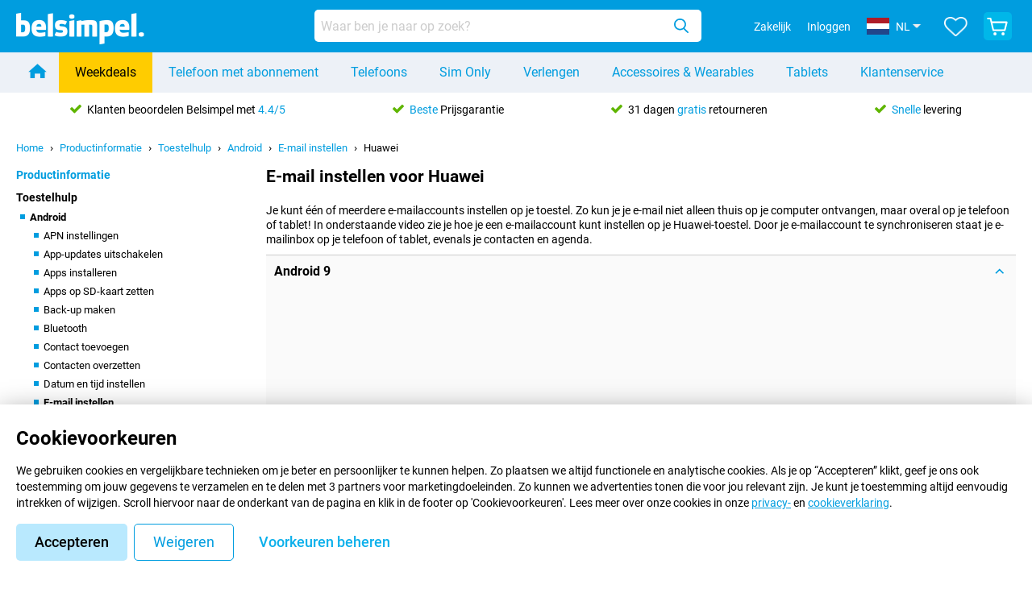

--- FILE ---
content_type: text/html; charset=UTF-8
request_url: https://www.belsimpel.nl/info/toestelhulp/android/e-mail-instellen/huawei
body_size: 59295
content:
<!DOCTYPE html>



	

<html lang="nl-NL" class="js_nojs" data-lang="nl">
	<head>
		
			<title>E-mail instellen voor Huawei - Belsimpel</title>

			
				<meta http-equiv="Content-Type" content="text/html; charset=UTF-8">
				<meta http-equiv="X-UA-Compatible" content="IE=edge">

				<meta name="author" content="Belsimpel">
				<meta name="copyright" content="&copy; Belsimpel">
				<meta name="viewport" content="width=device-width, initial-scale=1">
				<meta name="format-detection" content="telephone=no">

				<meta name="google-site-verification" content="TvBeIyAFVVs_hVEQKqVUUEVnS6z23d06wqhdX3KgngM">

				<meta name="description" content="Hulp nodig met een e-mailaccount instellen? In deze handige uitlegvideo zie je hoe je een e-mailaccount toevoegt op je Huawei-telefoon. Dit werkt voor alle types accounts, waaronder Gmail, Outlook en Exchange!">
				<meta name="robots" content="all">
				<link rel="canonical" href="https://www.belsimpel.nl/info/toestelhulp/android/e-mail-instellen/huawei">
				

				
											<link
							rel="preconnect"
							href="//bsimg.nl"
													>
											<link
							rel="preconnect"
							href="//www.google-analytics.com"
													>
											<link
							rel="preconnect"
							href="//www.googletagmanager.com"
													>
											<link
							rel="preconnect"
							href="//googleads.g.doubleclick.net"
															crossorigin
													>
											<link
							rel="preconnect"
							href="//connect.facebook.net"
															crossorigin
													>
											<link
							rel="preconnect"
							href="//www.facebook.com"
															crossorigin
													>
											<link
							rel="preconnect"
							href="//s3-eu-west-1.amazonaws.com"
															crossorigin
													>
					
											<link href="https://www.googletagmanager.com/gtag/js?id=G-DGPTK0P54H" rel="preload" as="script">
					
											<script>
							(function(w, d, s, l, i, z) {
								w[l] = w[l] || [];
								w[l].push({
									'gtm.start': new Date().getTime(),
									event: 'gtm.js'
								});
								var f = d.getElementsByTagName(s)[0],
									j = d.createElement(s),
									dl = l != 'dataLayer' ? '&l=' + l : '';
								j.async = true;
								j.src = z + '/aabcona/gtm.js?id=' + i + dl;
								f.parentNode.insertBefore(j, f);
							})(window, document, 'script', 'dataLayer', 'GTM-K9F5QH4N', 'https://www.belsimpel.nl');
						</script>
									

				

				<meta name="csrf-token" content="3-UP16ySfBxSEnxhlKoNGEWuaFPpuuc_arGZjfGVkWc">

				
										
						<meta name="sv_analytics_pagedata" content='
			{
			"type"    : "Statische pagina",
			"subtype" : "Productinformatie"
		}
	'>
						<meta name="sv_analytics_experimentsdata" content=''>
						<meta name="sv_analytics_sendpageview" content='1'>
					

										

										
	<meta name="sv_nf_pagetype" content="Staticpage">


										

					

					
											<meta name="sv_assets_url" content='https://bsimg.nl/assets'>
					
															<script data-name="windowVariable">window.staggeredVariations="null"</script>

					
													<meta name="sv_abs_data" content='{&quot;experiment_apntuico&quot;:{&quot;id&quot;:&quot;593&quot;,&quot;short_name&quot;:&quot;apntuico&quot;,&quot;is_running&quot;:false,&quot;variation_index&quot;:0},&quot;experiment_bbq&quot;:{&quot;id&quot;:&quot;397&quot;,&quot;short_name&quot;:&quot;bbq&quot;,&quot;is_running&quot;:false,&quot;variation_index&quot;:0},&quot;experiment_bcmru&quot;:{&quot;id&quot;:&quot;612&quot;,&quot;short_name&quot;:&quot;bcmru&quot;,&quot;is_running&quot;:false,&quot;variation_index&quot;:0},&quot;experiment_bisst&quot;:{&quot;id&quot;:&quot;562&quot;,&quot;short_name&quot;:&quot;bisst&quot;,&quot;is_running&quot;:false,&quot;variation_index&quot;:0},&quot;experiment_cbfbd&quot;:{&quot;id&quot;:&quot;582&quot;,&quot;short_name&quot;:&quot;cbfbd&quot;,&quot;is_running&quot;:false,&quot;variation_index&quot;:1},&quot;experiment_cedsc&quot;:{&quot;id&quot;:&quot;588&quot;,&quot;short_name&quot;:&quot;cedsc&quot;,&quot;is_running&quot;:false,&quot;variation_index&quot;:1},&quot;experiment_chifogde&quot;:{&quot;id&quot;:&quot;586&quot;,&quot;short_name&quot;:&quot;chifogde&quot;,&quot;is_running&quot;:false,&quot;variation_index&quot;:1},&quot;experiment_ciandspsfshv3&quot;:{&quot;id&quot;:&quot;636&quot;,&quot;short_name&quot;:&quot;ciandspsfshv3&quot;,&quot;is_running&quot;:false,&quot;variation_index&quot;:1},&quot;experiment_ciandspsfsoghv3&quot;:{&quot;id&quot;:&quot;638&quot;,&quot;short_name&quot;:&quot;ciandspsfsoghv3&quot;,&quot;is_running&quot;:false,&quot;variation_index&quot;:1},&quot;experiment_ciandspsfsogv3&quot;:{&quot;id&quot;:&quot;637&quot;,&quot;short_name&quot;:&quot;ciandspsfsogv3&quot;,&quot;is_running&quot;:false,&quot;variation_index&quot;:1},&quot;experiment_ciandspsfsv3&quot;:{&quot;id&quot;:&quot;635&quot;,&quot;short_name&quot;:&quot;ciandspsfsv3&quot;,&quot;is_running&quot;:false,&quot;variation_index&quot;:1},&quot;experiment_crscb&quot;:{&quot;id&quot;:&quot;577&quot;,&quot;short_name&quot;:&quot;crscb&quot;,&quot;is_running&quot;:false,&quot;variation_index&quot;:0},&quot;experiment_csamolfpatv3&quot;:{&quot;id&quot;:&quot;634&quot;,&quot;short_name&quot;:&quot;csamolfpatv3&quot;,&quot;is_running&quot;:false,&quot;variation_index&quot;:1},&quot;experiment_csbiv3&quot;:{&quot;id&quot;:&quot;623&quot;,&quot;short_name&quot;:&quot;csbiv3&quot;,&quot;is_running&quot;:false,&quot;variation_index&quot;:0},&quot;experiment_etafgde&quot;:{&quot;id&quot;:&quot;584&quot;,&quot;short_name&quot;:&quot;etafgde&quot;,&quot;is_running&quot;:false,&quot;variation_index&quot;:1},&quot;experiment_HHNSGD&quot;:{&quot;id&quot;:&quot;610&quot;,&quot;short_name&quot;:&quot;HHNSGD&quot;,&quot;is_running&quot;:false,&quot;variation_index&quot;:0},&quot;experiment_honatcob&quot;:{&quot;id&quot;:&quot;601&quot;,&quot;short_name&quot;:&quot;honatcob&quot;,&quot;is_running&quot;:false,&quot;variation_index&quot;:1},&quot;experiment_ibl&quot;:{&quot;id&quot;:&quot;592&quot;,&quot;short_name&quot;:&quot;ibl&quot;,&quot;is_running&quot;:false,&quot;variation_index&quot;:0},&quot;experiment_icrm&quot;:{&quot;id&quot;:&quot;575&quot;,&quot;short_name&quot;:&quot;icrm&quot;,&quot;is_running&quot;:false,&quot;variation_index&quot;:0},&quot;experiment_kycrim1a2&quot;:{&quot;id&quot;:&quot;639&quot;,&quot;short_name&quot;:&quot;kycrim1a2&quot;,&quot;is_running&quot;:true,&quot;variation_index&quot;:1},&quot;experiment_mtbocitu&quot;:{&quot;id&quot;:&quot;596&quot;,&quot;short_name&quot;:&quot;mtbocitu&quot;,&quot;is_running&quot;:false,&quot;variation_index&quot;:0},&quot;experiment_pcncfb&quot;:{&quot;id&quot;:&quot;643&quot;,&quot;short_name&quot;:&quot;pcncfb&quot;,&quot;is_running&quot;:true,&quot;variation_index&quot;:0},&quot;experiment_pdbd&quot;:{&quot;id&quot;:&quot;569&quot;,&quot;short_name&quot;:&quot;pdbd&quot;,&quot;is_running&quot;:false,&quot;variation_index&quot;:0},&quot;experiment_rcbg&quot;:{&quot;id&quot;:&quot;599&quot;,&quot;short_name&quot;:&quot;rcbg&quot;,&quot;is_running&quot;:false,&quot;variation_index&quot;:0},&quot;experiment_rcopu&quot;:{&quot;id&quot;:&quot;591&quot;,&quot;short_name&quot;:&quot;rcopu&quot;,&quot;is_running&quot;:false,&quot;variation_index&quot;:0},&quot;experiment_sknf&quot;:{&quot;id&quot;:&quot;613&quot;,&quot;short_name&quot;:&quot;sknf&quot;,&quot;is_running&quot;:true,&quot;variation_index&quot;:1},&quot;experiment_spoisl&quot;:{&quot;id&quot;:&quot;585&quot;,&quot;short_name&quot;:&quot;spoisl&quot;,&quot;is_running&quot;:false,&quot;variation_index&quot;:1},&quot;experiment_tsofctsctitop&quot;:{&quot;id&quot;:&quot;640&quot;,&quot;short_name&quot;:&quot;tsofctsctitop&quot;,&quot;is_running&quot;:false,&quot;variation_index&quot;:1},&quot;experiment_uuopog&quot;:{&quot;id&quot;:&quot;597&quot;,&quot;short_name&quot;:&quot;uuopog&quot;,&quot;is_running&quot;:false,&quot;variation_index&quot;:0},&quot;experiment_cssv2&quot;:{&quot;id&quot;:&quot;370&quot;,&quot;short_name&quot;:&quot;cssv2&quot;,&quot;is_running&quot;:false,&quot;variation_index&quot;:1},&quot;experiment_mpoiitbbv2&quot;:{&quot;id&quot;:&quot;318&quot;,&quot;short_name&quot;:&quot;mpoiitbbv2&quot;,&quot;is_running&quot;:false,&quot;variation_index&quot;:1},&quot;experiment_nfbdar&quot;:{&quot;id&quot;:&quot;598&quot;,&quot;short_name&quot;:&quot;nfbdar&quot;,&quot;is_running&quot;:false,&quot;variation_index&quot;:1}}'>
												<meta name="sv_is_abs_supported" content='true'>
					

					
													<meta name="sv_user_preferences" content='{&quot;subscription_status&quot;:{&quot;keep_number&quot;:null,&quot;prepaid&quot;:null,&quot;current_provider_id&quot;:&quot;&quot;,&quot;current_network_provider_id&quot;:&quot;&quot;,&quot;current_provider&quot;:null,&quot;phone_number&quot;:null,&quot;retention_check_request&quot;:null},&quot;preferred_sim_card_type&quot;:null}'>
											

					
													<meta name="sv_cart_info" content="{&quot;count&quot;:0}">
											

					
											

					
													<meta name="sv_i18n" content="{&quot;domain_name&quot;:&quot;Belsimpel&quot;,&quot;locale&quot;:&quot;nl_NL&quot;,&quot;show_country_selection&quot;:true,&quot;show_locale_selection&quot;:true,&quot;is_production_environment&quot;:true,&quot;tagline&quot;:&quot;De Belsimpel Methode\u2122&quot;,&quot;brand_image_short_name&quot;:&quot;belsimpel&quot;,&quot;display_base_url&quot;:&quot;www.belsimpel.nl&quot;,&quot;base_url&quot;:&quot;https:\/\/www.belsimpel.nl&quot;,&quot;page_urls&quot;:{&quot;home&quot;:&quot;\/&quot;,&quot;responsive&quot;:{&quot;popup&quot;:{&quot;product_info&quot;:&quot;\/product_info&quot;,&quot;product_reviews&quot;:&quot;\/product_reviews&quot;,&quot;provider_reviews&quot;:&quot;\/provider_reviews&quot;,&quot;static_info&quot;:{&quot;static_pages&quot;:{&quot;stores&quot;:&quot;\/static_info\/klantenservice\/winkels&quot;,&quot;terms_and_conditions&quot;:&quot;\/static_info\/algemene_voorwaarden&quot;,&quot;aftersales&quot;:{&quot;packing_advice&quot;:&quot;\/static_info\/inpakadvies&quot;},&quot;partners&quot;:{&quot;tulip_assist&quot;:&quot;\/static_info\/klantenservice\/partners\/tulip-assist-informatie&quot;},&quot;contracts&quot;:{&quot;credit_table&quot;:&quot;\/static_info\/klantenservice\/abonnementen\/krediettabel&quot;,&quot;find_simcard_number&quot;:&quot;\/static_info\/klantenservice\/abonnementen\/simkaarten\/waar-vind-ik-mijn-simkaartnummer&quot;,&quot;number_transfer&quot;:&quot;\/static_info\/klantenservice\/abonnementen\/nummerbehoud&quot;},&quot;ordering&quot;:{&quot;best_price_guarantee&quot;:&quot;\/static_info\/klantenservice\/bestellen\/beste-prijsgarantie&quot;,&quot;no_fuss&quot;:&quot;\/static_info\/klantenservice\/bestellen\/abonnement-zonder-gedoe&quot;,&quot;anti_misuse_insurance&quot;:&quot;\/static_info\/klantenservice\/bestellen\/anti-misbruikverzekering&quot;},&quot;info&quot;:{&quot;files&quot;:&quot;\/static_info\/info\/dossiers&quot;,&quot;turn_off_find_my_iphone&quot;:&quot;\/static_info\/info\/toestelhulp\/ios\/zoek-mijn-iphone-uitschakelen&quot;},&quot;business_outlets&quot;:&quot;\/static_info\/outlettoestellen-zakelijk&quot;,&quot;return_electronic_device&quot;:&quot;\/static_info\/oude-apparaat-recyclen&quot;}}},&quot;download&quot;:{&quot;contract&quot;:&quot;\/download\/contract&quot;,&quot;retour_label&quot;:&quot;\/download\/retourlabel&quot;},&quot;business&quot;:{&quot;home&quot;:&quot;\/zakelijk&quot;,&quot;register&quot;:&quot;\/zakelijk\/registreren&quot;,&quot;login&quot;:&quot;\/zakelijk\/inloggen&quot;},&quot;favourites&quot;:&quot;\/favorieten&quot;,&quot;news&quot;:&quot;\/nieuws&quot;,&quot;news_rss_feed&quot;:&quot;\/rss&quot;,&quot;coverage_map&quot;:&quot;\/dekkingskaart&quot;,&quot;kyc_route&quot;:&quot;\/bedanktvooruwbestelling&quot;,&quot;compare_products&quot;:&quot;\/producten-vergelijken&quot;,&quot;toplists&quot;:&quot;\/toplijsten&quot;},&quot;sieve&quot;:{&quot;phone_only&quot;:&quot;\/telefoon&quot;,&quot;phone_combo&quot;:&quot;\/telefoon-met-abonnement&quot;,&quot;tablet_only&quot;:&quot;\/tablet&quot;,&quot;tablet_combo&quot;:&quot;\/tablet-met-abonnement&quot;,&quot;sim_only&quot;:&quot;\/sim-only&quot;,&quot;data_only&quot;:&quot;\/mobiel-internet-abonnement&quot;,&quot;prepaid&quot;:&quot;\/prepaid&quot;,&quot;accessories&quot;:{&quot;home&quot;:&quot;\/accessoires&quot;,&quot;earbuds&quot;:&quot;\/oordopjes&quot;,&quot;headphones&quot;:&quot;\/koptelefoons&quot;,&quot;smartwatches&quot;:&quot;\/smartwatches&quot;}},&quot;account&quot;:{&quot;orderstatus&quot;:&quot;\/orderstatus&quot;,&quot;login&quot;:&quot;\/inloggen&quot;,&quot;logout&quot;:&quot;\/logout&quot;,&quot;register&quot;:&quot;\/registreren&quot;,&quot;register-promotion&quot;:&quot;\/registratie-actie&quot;,&quot;password_reset&quot;:&quot;\/inloggen\/wachtwoord-instellen&quot;,&quot;password_reset_request&quot;:&quot;\/inloggen\/wachtwoord-vergeten&quot;,&quot;activate_account&quot;:&quot;\/registreren\/activeer-account&quot;},&quot;customer_account&quot;:{&quot;base&quot;:&quot;https:\/\/www.belsimpel.nl\/mijnaccount&quot;,&quot;order_detail&quot;:&quot;https:\/\/www.belsimpel.nl\/mijnaccount\/orderdetail&quot;,&quot;return_route&quot;:&quot;https:\/\/www.belsimpel.nl\/mijnaccount\/retour-melden&quot;,&quot;customer_data&quot;:&quot;https:\/\/www.belsimpel.nl\/mijnaccount\/gegevens&quot;},&quot;checkout&quot;:{&quot;base&quot;:&quot;\/winkelwagen&quot;,&quot;order_base&quot;:&quot;\/bestellen&quot;,&quot;customer_details_step&quot;:&quot;\/winkelwagen\/gegevens&quot;,&quot;payment_step&quot;:&quot;\/winkelwagen\/betaling&quot;,&quot;shipment_step&quot;:&quot;\/winkelwagen\/bezorging&quot;},&quot;static_pages&quot;:{&quot;customer_service&quot;:&quot;\/klantenservice&quot;,&quot;contact&quot;:&quot;\/contact&quot;,&quot;stores&quot;:&quot;\/klantenservice\/winkels&quot;,&quot;imprints&quot;:&quot;\/impressum&quot;,&quot;privacy_notice&quot;:null,&quot;terms_and_conditions&quot;:&quot;\/algemene_voorwaarden&quot;,&quot;shipping&quot;:&quot;\/klantenservice\/verzending&quot;,&quot;delivery_time&quot;:&quot;\/klantenservice\/levertijd&quot;,&quot;ordering&quot;:{&quot;how_to_order&quot;:&quot;\/klantenservice\/bestellen\/hoe-kan-ik-bestellen&quot;,&quot;payment&quot;:&quot;\/klantenservice\/bestellen\/betalen&quot;,&quot;best_price_guarantee&quot;:&quot;\/klantenservice\/bestellen\/beste-prijsgarantie&quot;},&quot;upgrade_and_switch&quot;:{&quot;upgrade_helper&quot;:&quot;\/klantenservice\/verlengen-overstappen\/verlenghulp&quot;,&quot;what_is_my_end_date&quot;:&quot;\/klantenservice\/verlengen-overstappen\/wat-is-mijn-einddatum&quot;},&quot;aftersales&quot;:{&quot;exchanges_and_cancellations&quot;:&quot;\/klantenservice\/aftersales\/ruilen-annuleren&quot;,&quot;warranty_and_repairs&quot;:&quot;\/klantenservice\/aftersales\/garantie-reparatie&quot;,&quot;solving_device_issues&quot;:&quot;\/klantenservice\/aftersales\/heb-ik-wel-een-defect&quot;},&quot;partners&quot;:{&quot;base&quot;:&quot;\/klantenservice\/partners&quot;,&quot;tulip_assist&quot;:&quot;\/klantenservice\/partners\/tulip-assist-informatie&quot;},&quot;contracts&quot;:{&quot;what_to_send&quot;:&quot;\/klantenservice\/abonnementen\/wat-moet-ik-opsturen&quot;,&quot;how_afm_works&quot;:&quot;\/klantenservice\/abonnementen\/hoe-werkt-de-wet-op-het-financieel-toezicht&quot;,&quot;cancel_contract&quot;:&quot;\/klantenservice\/abonnementen\/opzeggen&quot;,&quot;number_transfer&quot;:&quot;\/klantenservice\/abonnementen\/nummerbehoud&quot;},&quot;about&quot;:{&quot;base&quot;:&quot;\/klantenservice\/overbelsimpel&quot;,&quot;safety_and_privacy&quot;:&quot;\/klantenservice\/overbelsimpel\/veiligheidenprivacy&quot;,&quot;cookie_policy&quot;:&quot;\/klantenservice\/overbelsimpel\/cookieverklaring&quot;,&quot;method&quot;:&quot;\/klantenservice\/overbelsimpel\/de-belsimpel-methode&quot;},&quot;info&quot;:{&quot;files&quot;:&quot;\/info\/dossiers&quot;,&quot;device_support&quot;:{&quot;android&quot;:{&quot;create_backup&quot;:&quot;\/info\/toestelhulp\/android\/back-up-maken&quot;,&quot;software_update&quot;:&quot;\/info\/toestelhulp\/android\/software-update&quot;,&quot;reset_phone&quot;:&quot;\/info\/toestelhulp\/android\/telefoon-herstellen&quot;},&quot;ios&quot;:{&quot;create_backup&quot;:&quot;\/info\/toestelhulp\/ios\/back-up-maken&quot;,&quot;software_update&quot;:&quot;\/info\/toestelhulp\/ios\/software-update&quot;,&quot;reset_phone&quot;:&quot;\/info\/toestelhulp\/ios\/telefoon-herstellen&quot;,&quot;turn_off_find_my_iphone&quot;:&quot;\/info\/toestelhulp\/ios\/zoek-mijn-iphone-uitschakelen&quot;}}},&quot;business_outlets&quot;:&quot;\/outlettoestellen-zakelijk&quot;,&quot;return_electronic_device&quot;:&quot;\/oude-apparaat-recyclen&quot;,&quot;newsletter&quot;:&quot;\/nieuwsbrief&quot;}},&quot;api_urls&quot;:{&quot;product_search&quot;:&quot;\/API\/vergelijk\/HardwareAndGroupSearch&quot;},&quot;supported_modules&quot;:{&quot;stores&quot;:true,&quot;news&quot;:true,&quot;app&quot;:true,&quot;number_transfer_guarantee&quot;:true},&quot;email_addresses&quot;:{&quot;email_address_info&quot;:&quot;info@belsimpel.nl&quot;,&quot;email_address_business&quot;:&quot;zakelijk@belsimpel.nl&quot;},&quot;phone_number_display&quot;:&quot;050 210 34 04&quot;,&quot;phone_number_uri&quot;:&quot;tel:+31502103404&quot;,&quot;bank_iban&quot;:&quot;NL12INGB0005726296&quot;,&quot;bank_bic&quot;:&quot;INGBNL2A&quot;,&quot;ga_id&quot;:&quot;G-DGPTK0P54H&quot;,&quot;google_ads_conversion_id&quot;:&quot;AW-1014305102\/V0S8CJ_6ubQZEM6i1OMD&quot;,&quot;google_tag_manager_container_id&quot;:&quot;GTM-K9F5QH4N&quot;,&quot;google_tag_manager_gtag_measurement_id&quot;:&quot;G-V0CYVKHGNY&quot;,&quot;remarketing&quot;:{&quot;should_send_facebook_tracking_events&quot;:true,&quot;should_send_microsoft_tracking_events&quot;:true},&quot;number_of_stores&quot;:1,&quot;app_urls&quot;:{&quot;android&quot;:&quot;https:\/\/play.google.com\/store\/apps\/details?id=nl.belsimpel.advisor&quot;,&quot;ios&quot;:&quot;https:\/\/itunes.apple.com\/nl\/app\/belsimpel-nl\/id1115170380?mt=8&quot;},&quot;business_brand_name&quot;:&quot;Belsimpel Zakelijk&quot;,&quot;business_brand_image_short_name&quot;:&quot;belsimpel&quot;,&quot;is_big_business_allowed&quot;:true,&quot;social_media&quot;:{&quot;twitter_account_handle&quot;:&quot;@belsimpel&quot;},&quot;show_extended_contract_pricing&quot;:false,&quot;show_provider_logo_for_subscriptions&quot;:true}">
											

					
													<meta name="sv_saas_environment" content="{&quot;is_one_brand_shop&quot;:false,&quot;one_brand_shop_provider&quot;:null}">
											

					
													<meta name="sv_validation_rules" content="{&quot;account&quot;:{&quot;password&quot;:[{&quot;id&quot;:&quot;password.strength.invalid&quot;,&quot;type&quot;:&quot;multiple&quot;,&quot;regexes&quot;:{&quot;strong&quot;:{&quot;regex&quot;:&quot;^(?=.{10,})(?=.*[A-Z])(?=.*[a-z])(?=.*[0-9])(?=.*\\W).*$&quot;,&quot;is_required&quot;:false},&quot;medium&quot;:{&quot;regex&quot;:&quot;^(?=.{9,})(((?=.*[A-Z])(?=.*[a-z]))|((?=.*[A-Z])(?=.*[0-9]))|((?=.*[a-z])(?=.*[0-9]))).*$&quot;,&quot;is_required&quot;:false},&quot;weak&quot;:{&quot;regex&quot;:&quot;^.{8,}$&quot;,&quot;is_required&quot;:true}}},{&quot;id&quot;:&quot;password.invalid&quot;,&quot;type&quot;:&quot;single&quot;,&quot;regex&quot;:&quot;^[A-Za-z0-9 !~&lt;&gt;,;:_=?*+#.\&quot;&amp;%(){}`&#039;\\\\|\\[\\]\\-\\$\\^\\@\\\/]{8,120}$&quot;,&quot;is_required&quot;:true},{&quot;id&quot;:&quot;password.too.long&quot;,&quot;type&quot;:&quot;single&quot;,&quot;regex&quot;:&quot;^.{0,120}$&quot;,&quot;is_required&quot;:true},{&quot;id&quot;:&quot;password.too.short&quot;,&quot;type&quot;:&quot;single&quot;,&quot;regex&quot;:&quot;^.{8,}$&quot;,&quot;is_required&quot;:true}],&quot;email&quot;:[{&quot;id&quot;:&quot;email.invalid&quot;,&quot;type&quot;:&quot;single&quot;,&quot;regex&quot;:&quot;^[^@\\s]+@[^@\\s]+\\.[\\w\\d]{2,63}$&quot;,&quot;is_required&quot;:true},{&quot;id&quot;:&quot;email.empty&quot;,&quot;type&quot;:&quot;single&quot;,&quot;regex&quot;:&quot;^.+$&quot;,&quot;is_required&quot;:true}],&quot;is_promotion&quot;:[{&quot;id&quot;:&quot;invalid.bool&quot;,&quot;type&quot;:&quot;single&quot;,&quot;regex&quot;:&quot;^[01]|true|false$&quot;,&quot;is_required&quot;:false}]},&quot;retention_checker&quot;:{&quot;provider_name&quot;:[{&quot;id&quot;:&quot;provider.name.empty&quot;,&quot;type&quot;:&quot;single&quot;,&quot;regex&quot;:&quot;^.+$&quot;,&quot;is_required&quot;:true}]}}">
											

					
											

					
											

					
						<meta name="sv_privacy_preferences" content="{&quot;cookie_key&quot;:&quot;pref&quot;,&quot;show_popup&quot;:true,&quot;is_dismissible&quot;:false,&quot;categories&quot;:[{&quot;id&quot;:&quot;required&quot;,&quot;label&quot;:&quot;Functionele cookies&quot;,&quot;description&quot;:&quot;Deze cookies zijn nodig om de website goed te laten werken. Ze onthouden bijvoorbeeld je taalinstellingen, of je bent ingelogd en welke producten in je winkelmandje zitten.&quot;,&quot;partners&quot;:null,&quot;selected&quot;:true,&quot;disabled&quot;:true,&quot;default&quot;:true,&quot;features&quot;:[&quot;sentry&quot;,&quot;language_and_country&quot;,&quot;shopping_cart&quot;,&quot;authentication&quot;,&quot;images&quot;,&quot;favourites&quot;,&quot;abs&quot;]},{&quot;id&quot;:&quot;statistics&quot;,&quot;label&quot;:&quot;Analytische cookies&quot;,&quot;description&quot;:&quot;Met deze cookies maken we de website elke dag een beetje gebruiksvriendelijker. We verzamelen statistieken over bekeken pagina\u2019s, browsertype, apparaat, tijd op de site en foutmeldingen. Hiervoor gebruiken we onder andere Google Analytics 4, dat privacyvriendelijk is ingesteld.&quot;,&quot;partners&quot;:null,&quot;selected&quot;:true,&quot;disabled&quot;:true,&quot;default&quot;:true,&quot;features&quot;:[&quot;google_analytics&quot;]},{&quot;id&quot;:&quot;marketing&quot;,&quot;label&quot;:&quot;Marketingcookies&quot;,&quot;description&quot;:&quot;Samen met 3 partners gebruiken we deze cookies om advertenties te tonen die voor jou relevant zijn. Ze verzamelen IP-adres, apparaat- en browsergegevens, bekeken producten en bestellingen, zodat je geen advertenties ziet voor artikelen die je net hebt gekocht.&quot;,&quot;partners&quot;:{&quot;partner_label&quot;:&quot;Onze partners:&quot;,&quot;partners_list&quot;:[&quot;Google&quot;,&quot;Microsoft Bing&quot;,&quot;Meta\/Facebook&quot;]},&quot;selected&quot;:false,&quot;disabled&quot;:false,&quot;default&quot;:false,&quot;features&quot;:[&quot;pixels&quot;,&quot;google_analytics_remarketing&quot;]}],&quot;selected_features&quot;:[&quot;sentry&quot;,&quot;language_and_country&quot;,&quot;shopping_cart&quot;,&quot;authentication&quot;,&quot;images&quot;,&quot;favourites&quot;,&quot;abs&quot;,&quot;google_analytics&quot;]}">

												<script data-name="windowVariable">window.privacyPreference="{\"cookie_key\":\"pref\",\"show_popup\":true,\"is_dismissible\":false,\"categories\":[{\"id\":\"required\",\"label\":\"Functionele cookies\",\"description\":\"Deze cookies zijn nodig om de website goed te laten werken. Ze onthouden bijvoorbeeld je taalinstellingen, of je bent ingelogd en welke producten in je winkelmandje zitten.\",\"partners\":null,\"selected\":true,\"disabled\":true,\"default\":true,\"features\":[\"sentry\",\"language_and_country\",\"shopping_cart\",\"authentication\",\"images\",\"favourites\",\"abs\"]},{\"id\":\"statistics\",\"label\":\"Analytische cookies\",\"description\":\"Met deze cookies maken we de website elke dag een beetje gebruiksvriendelijker. We verzamelen statistieken over bekeken pagina\\u2019s, browsertype, apparaat, tijd op de site en foutmeldingen. Hiervoor gebruiken we onder andere Google Analytics 4, dat privacyvriendelijk is ingesteld.\",\"partners\":null,\"selected\":true,\"disabled\":true,\"default\":true,\"features\":[\"google_analytics\"]},{\"id\":\"marketing\",\"label\":\"Marketingcookies\",\"description\":\"Samen met 3 partners gebruiken we deze cookies om advertenties te tonen die voor jou relevant zijn. Ze verzamelen IP-adres, apparaat- en browsergegevens, bekeken producten en bestellingen, zodat je geen advertenties ziet voor artikelen die je net hebt gekocht.\",\"partners\":{\"partner_label\":\"Onze partners:\",\"partners_list\":[\"Google\",\"Microsoft Bing\",\"Meta\\/Facebook\"]},\"selected\":false,\"disabled\":false,\"default\":false,\"features\":[\"pixels\",\"google_analytics_remarketing\"]}],\"selected_features\":[\"sentry\",\"language_and_country\",\"shopping_cart\",\"authentication\",\"images\",\"favourites\",\"abs\",\"google_analytics\"]}"</script>
					

					
						<meta name="sv_is_in_app_view" content="">
					

					
													<meta name="sv_localization_languages" content="[{&quot;id&quot;:119,&quot;iso639_1&quot;:&quot;en&quot;,&quot;iso639_2&quot;:&quot;eng&quot;,&quot;name&quot;:&quot;Engels&quot;,&quot;native_name&quot;:&quot;English&quot;,&quot;display_shortname&quot;:&quot;EN&quot;,&quot;beta&quot;:false},{&quot;id&quot;:127,&quot;iso639_1&quot;:&quot;nl&quot;,&quot;iso639_2&quot;:&quot;nld&quot;,&quot;name&quot;:&quot;Nederlands&quot;,&quot;native_name&quot;:&quot;Nederlands&quot;,&quot;display_shortname&quot;:&quot;NL&quot;,&quot;beta&quot;:false}]">
						
													<meta name="sv_localization_selected_language" content="{&quot;id&quot;:127,&quot;iso639_1&quot;:&quot;nl&quot;,&quot;iso639_2&quot;:&quot;nld&quot;,&quot;name&quot;:&quot;Nederlands&quot;,&quot;native_name&quot;:&quot;Nederlands&quot;,&quot;display_shortname&quot;:&quot;NL&quot;,&quot;beta&quot;:false}">
						
													<meta name="sv_localization_language_selector_field" content="lang">
						
													<meta name="sv_localization_selected_shipping_country" content="{&quot;id&quot;:&quot;158&quot;,&quot;iso3166alpha2&quot;:&quot;NL&quot;,&quot;name&quot;:&quot;Nederland&quot;,&quot;flag_url&quot;:&quot;https:\/\/bsimg.nl\/assets\/img\/shared\/flags\/svg\/4x3\/nl.svg&quot;}">
						
													<meta name="sv_localization_shipping_country_selector_field" content="&quot;shipping_country&quot;">
						
						<meta name="sv_localization_prevent_country_change_autopopup" content="0">
					
				

				
					<meta name="theme-color" content="#009ddf"> 					<meta name="msapplication-TileColor" content="#009ddf"> 					<meta name="msapplication-TileImage" content="https://bsimg.nl/assets/img/shared/branding/belsimpel/favicon/w144h144.png"> 					<link rel="apple-touch-icon" sizes="152x152" href="https://bsimg.nl/assets/img/shared/branding/belsimpel/favicon/w152h152.png"> 					<link rel="apple-touch-icon" sizes="144x144" href="https://bsimg.nl/assets/img/shared/branding/belsimpel/favicon/w144h144.png"> 					<link rel="apple-touch-icon" sizes="120x120" href="https://bsimg.nl/assets/img/shared/branding/belsimpel/favicon/w120h120.png"> 					<link rel="apple-touch-icon" sizes="114x114" href="https://bsimg.nl/assets/img/shared/branding/belsimpel/favicon/w114h114.png"> 					<link rel="apple-touch-icon" sizes="72x72" href="https://bsimg.nl/assets/img/shared/branding/belsimpel/favicon/w72h72.png"> 					<link rel="apple-touch-icon" href="https://bsimg.nl/assets/img/shared/branding/belsimpel/favicon/w57h57.png"> 					<link rel="icon" sizes="228x228" href="https://bsimg.nl/assets/img/shared/branding/belsimpel/favicon/w228h228.png"> 					<link rel="icon" sizes="195x195" href="https://bsimg.nl/assets/img/shared/branding/belsimpel/favicon/w195h195.png"> 					<link rel="icon" sizes="192x192" href="https://bsimg.nl/assets/img/shared/branding/belsimpel/favicon/w192h192.png"> 					<link rel="icon" sizes="96x96" href="https://bsimg.nl/assets/img/shared/branding/belsimpel/favicon/w96h96.png"> 					<link rel="icon" sizes="32x32" href="https://bsimg.nl/assets/img/shared/branding/belsimpel/favicon/w32h32.png"> 				

				
											<link
							rel="alternate"
							type="application/rss+xml"
							title="Belsimpel nieuwsfeed: het laatste nieuws over telefoons, contracten en veel meer"
							href="https://www.belsimpel.nl/rss"
						>
									
			

			
				
											<script>
							try {
								if (!/^(?!Windows).*Linux.*Android [0-9]+[0-9.]*/i.test(navigator.userAgent)) {
									var document_head = document.getElementsByTagName('head')[0];
									var fonts_css_link = document.createElement('link');
									fonts_css_link.rel = 'stylesheet';
									fonts_css_link.type = 'text/css';
									fonts_css_link.media = 'screen';
																		fonts_css_link.href = "/assets/css/responsive/gomibo/fonts.css?57619e445f74a8f4813f54ec89280902";
									document_head.appendChild(fonts_css_link);
								}
							} catch (err) {
															}
						</script>
					
										
						<link rel="stylesheet" type="text/css" media="screen" href="/assets/css/responsive/gomibo/main.css?18fa8afb6f8a44b975380771626060b4">
					
				

				
	<link rel="stylesheet" type="text/css" media="screen" href="/assets/css/responsive/gomibo/static_pages.css?a1abf7a20e05661f7c1f7d0fb860d691">


								
			

			
													<script type="application/json" class="js_responsive_translations">{"nl":{"":"","%bold% %review_site_name% %end_bold% visitors rate %brand_name% with a %bold% %review_score% %end_bold%":"%bold% %review_site_name% %end_bold% bezoekers beoordelen %brand_name% met een %bold%%review_score%%end_bold%","%brand_name% Plus Package":"%brand_name% Pluspakket","%number_of_customers% customers ordered the %group_name% yesterday!":"%number_of_customers% klanten hebben gisteren de %group_name% besteld!","%number_of_reviews% review":["{count, plural,","one {%number_of_reviews% review}","other {%number_of_reviews% reviews}","}"],"%number_of_stars% star":["{count, plural,","one {%number_of_stars% ster}","other {%number_of_stars% sterren}","}"],"31-day return period":"31 dagen bedenktijd","A maximum of 5 files may be attached.":"Er kunnen maximaal 5 bestanden worden toegevoegd.","A verification email has been sent to your email address.":"Er is een verificatiemail verstuurd naar je e-mailadres.","A verification token has been sent to your email address. Fill in this verification token to log in.":"Er is een verificatiecode verstuurd naar je e-mailadres. Vul deze verificatiecode in om in te loggen","About your phone":"Over je telefoon","Accept":"Accepteren","Accept all":"Alles accepteren","Accessories made for the %device_name% - Recommended by our experts":"Accessoires speciaal voor de %device_name% - Door onze experts aanbevolen","Add an attachment":"Bijlage toevoegen","Added":"Toegevoegd","Added to your shopping cart":"Aan je winkelwagen toegevoegd","All":"Alle","Already have an account?":"Heb je al een account?","Always active":"Altijd actief","Are you staying with the same provider?":"Blijf je bij dezelfde provider?","Ask your question here. The more information we have, the sooner we can help.":"Stel hier je vraag, we kunnen je het snelst helpen als we zo veel mogelijk informatie hebben.","Available languages:":"Beschikbare talen:","Back":"Terug","Back to login":"Terug naar inloggen","Because you want to keep your current number, we need to verify you have access to this number.":"Omdat je je huidige nummer wilt behouden, moeten we controleren of je toegang hebt tot dit nummer.","Best Price Guarantee":"Beste Prijsgarantie","By entering your details, you agree to our privacy statement.":"Door je gegevens in te vullen ga je akkoord met onze privacyverklaring.","Calculation example":"Voorbeeldberekening","Can you transfer %phone_number%?":"Kun je %phone_number% meenemen?","Can't do that right now? You can complete this later through your account or the email we sent you.":"Je kunt de stappen later afronden via je account of de e-mail die we je hebben gestuurd.","Can't find your answer? Don't worry, you'll always receive a response.":"Staat jouw antwoord er niet bij? Geen zorgen, je krijgt altijd een reactie.","Can't print, sign, and upload right now?":"Kun je nu niet printen, ondertekenen en uploaden?","Can't upload your ID right now?":"Kun je nu geen legitimatiebewijs uploaden?","Can't verify your bank account?":"Bankrekening checken lukt niet?","Cancel":"Annuleren","Change":"Wijzig","Change country to %country%":"Land wijzigen naar %country%","Change file":"Wijzig bestand","Change file(s)":"Wijzig bestand(en)","Change picture or file":"Wijzig foto of bestand","Change picture or file(s)":"Wijzig foto of bestand(en)","Change shopping cart":"Wijzig winkelwagen","Change to %country%":"Wijzigen naar %country%","Check now":"Controleer nu","Check other data":"Andere gegevens controleren","Check with %current_provider% if you can already take or renew %phone_number% and see your personal discount":"Controleer bij %current_provider% of je %phone_number% al kunt meenemen of verlengen en bekijk je persoonlijke korting","Check with %provider% whether you can already upgrade or transfer %phone_number%:":"Controleer bij %provider% of je %phone_number% al kunt meenemen of verlengen:","Choose...":"Kies...","Click on the link in the email to activate your account.":"Klik op de link in de mail om je account te activeren.","Click on the link in the email to reset your password.":"Klik op de link in de mail om je wachtwoord opnieuw in te stellen.","Click on the relevant topic below!":"Klik hieronder op het relevante onderwerp!","Close":"Sluiten","Close this message":"Dit bericht sluiten","Confirm that this is you":"Bevestig dat jij het bent","Continue":"Doorgaan","Continue shopping":"Verder winkelen","Contract":"Abonnement","Contract Alarm":"Contractsalarm","Contract length":"Duur overeenkomst","Contracts":"Abonnementen","Cookie Policy":"Cookieverklaring","Cookie Preferences":"Cookievoorkeuren","Costs per term":"Termijnbedrag","Coverage Guarantee":"Dekkingsgarantie","Create account":"Account aanmaken","Currently no reviews have been written yet about the %bold%%product_name%%end_bold% in %language_name%.":"Er zijn voor de %bold%%product_name%%end_bold% op dit moment nog geen reviews geschreven in het %language_name%.","Date of birth":"Geboortedatum","Day":"Dag","Decline":"Weigeren","Decline all":"Alles weigeren","Delete":"Verwijder","Delete history":"Wis geschiedenis","Delete product from history":"Verwijder product uit geschiedenis","Delete your account":"Verwijder je account","Delivery time":"Levertijd","Details not at hand?":"Gegevens niet bij de hand?","Device name":"Toestelnaam","Didn't receive an email? Please check your spam folder, or request the verification email again by loggin in.":"Heb je geen e-mail ontvangen? Controleer je ongewenste e-mail of vraag de verificatiemail opnieuw aan door opnieuw in te loggen.","Didn't receive an email? Please check your spam folder, or request the verification email again in %open_timer_span%%end_span% seconds.":"Heb je geen e-mail ontvangen? Controleer je ongewenste e-mail of vraag de verificatiemail opnieuw aan na %open_timer_span%%end_span% seconden","Didn't receive an email? Please check your spam folder, or request the verification email again.":"Heb je geen e-mail ontvangen? Controleer je ongewenste e-mail of vraag de verificatiemail opnieuw aan.","Do you keep getting this message? Please try again in a couple of minutes.":"Blijf je deze melding zien? Probeer het over een paar minuten opnieuw.","Do you want more information about the European standard form and paying in instalments?":"Wil je meer weten over het Europees standaardformulier en gespreid betalen?","Do you want to exchange or cancel your product?":"Wil je ruilen of annuleren?","Don't have an account yet?":"Heb je nog geen account?","Don't know what you want?":"Heb je geen idee?","Don't know your customer number?":"Weet je jouw klantnummer niet?","Done in 2 minutes.":"Binnen 2 minuten geregeld.","Earlier":"Eerder","Email address":"E-mailadres","Enter your current phone number:":"Vul je huidige 06-nummer in:","Enter your email address so we can send you an email to activate your account.":"Vul je e-mailadres in, dan sturen we je een e-mail waarmee je je account kunt activeren.","Enter your email address so we can send you an email to reset your password.":"Vul je e-mailadres in, dan sturen we je een e-mail waarmee je je wachtwoord opnieuw kunt instellen.","Expert team":"Expertteam","Fill in the details that are known to the provider.":"Vul de gegevens in die bij de provider bekend zijn.","Fill out data":"Gegevens invullen","Fill out the missing information and receive a quicker reply.":"Vul de ontbrekende informatie in en krijg sneller antwoord.","Finish later":"Later afronden","Fixed %nowrap%debit interest rate%end_nowrap%":"Vaste %nowrap%debetrentevoet\/JKP%end_nowrap%","Follow the instructions in this email to log in.":"Volg de instructies uit deze mail om in te loggen.","For questions or persisting problems, you can always reach us via":"Bij vragen of aanhoudende problemen kun je ons altijd bereiken via","Forgot your password?":"Wachtwoord vergeten?","Free Anti-Misuse Insurance":"Gratis Anti-Misbruikverzekering","Free insurance %small%%plain%(optional)%end_plain%%end_small%":"Gratis verzekering %small%%plain%(optioneel)%end_plain%%end_small%","Free mobile phone insurance %small%%plain%(optional)%end_plain%%end_small%":"Gratis telefoonverzekering %small%%plain%(optioneel)%end_plain%%end_small%","Free tablet insurance %small%%plain%(optional)%end_plain%%end_small%":"Gratis tabletverzekering %small%%plain%(optioneel)%end_plain%%end_small%","Free with every contract.":"Gratis bij elk abonnement.","Free with every smartphone.":"Gratis bij elke smartphone.","From now on, you will receive the %brand_name% newsletter on %bold%%nowrap%%email_address%%end_nowrap%%end_bold%.":"Je zult vanaf nu de %brand_name%-nieuwsbrief ontvangen op %bold%%nowrap%%email_address%%end_nowrap%%end_bold%","From the moment that your number is transferred to %provider_name%, your old contract will be cancelled.":"Vanaf het moment dat je nummer is overgezet naar %provider_name%, is je oude abonnement stopgezet.","From the moment that your number is transferred, your old contract will be cancelled.":"Vanaf het moment dat je nummer is overgezet, is je oude abonnement stopgezet.","Get your hands on the %device_name% right now.":"Neem je %device_name% morgen al in gebruik.","Go to your order status page":"Ga naar je orderstatuspagina","Have a look at our offers":"Bekijk ons aanbod","Having (technical) difficulty?":"Heb je (technische) problemen?","Hide":"Verberg","House number":"Huisnummer","I recommend this product":"Ik raad dit product aan","I recommend this provider":"Ik raad deze provider aan","Imprint":"Impressum","In stock":"Op voorraad","In the meantime, you'll be able to use your old SIM card.":"Je kunt zolang je oude simkaart blijven gebruiken.","Initials":"Voorletters","Installation costs:":"Installatiekosten:","Invalid address.":"Ongeldige adres.","Invalid date of birth.":"Ongeldige geboortedatum.","Is the contract in the name of your parent(s)?":"Staat het abonnement op naam van je ouder(s)?","It doesn't matter which provider you've chosen.":"Bij welke provider je ook een contract afsluit.","It might take a few minutes before you receive the SMS. If you haven't received the SMS after a few minutes, you can request a new SMS by clicking the button below.":"Soms kan het een paar minuten duren voordat je de sms ontvangt. Heb je nog steeds geen sms ontvangen na een aantal minuten, dan kan je via de knop hieronder een nieuwe sms aanvragen.","Language:":"Taal:","Last name":"Achternaam","Leave blank to view all phones":"Laat leeg om alle telefoons te zien","Leave blank to view all results":"Laat leeg om alle resultaten te zien","Loading...":"Laden...","Log in":"Inloggen","Log in to %brand_name%":"Inloggen bij %brand_name%","Log in with your order number":"Inloggen met je ordernummer","Long return period!":"Ruime bedenktijd","Manage preferences":"Voorkeuren beheren","Medium":"Gemiddeld","Minimum 8 characters":"Minimaal 8 karakters","Minimum age of contracts is 18 years.":"Minimumleeftijd voor abonnementen is 18 jaar.","Missing details:":"Ontbrekende gegevens:","MobielWerkt B.V. acts as an intermediary for different providers, acts as an exempt intermediary for the Finance B.V. of the chosen provider, and does not give advice about the device loan.":"MobielWerkt B.V. bemiddelt namens verschillende partijen en treedt op als vrijgestelde bemiddelaar voor de Finance B.V. van de gekozen provider en geeft geen advies over de toestellening.","Month":"Maand","New":"Nieuw","Next page":"Volgende pagina","No ID at hand?":"Nu geen legitimatiebewijs bij je?","No SMS received?":"Geen sms ontvangen?","No bank statement at hand?":"Geen bankafschrift bij de hand?","No connection charge and done in 2 minutes.":"Geen aansluitkosten en in 2 minuten geregeld.","No debit card at hand?":"Geen bankpas bij de hand?","No double charges":"Geen dubbele kosten","No email address has been entered.":"Er is geen e-mailadres ingevuld.","No extract at hand?":"Geen uittreksel bij de hand?","No file selected":"Geen bestand gekozen","No phone at hand?":"Geen telefoon bij je?","No residence permit at hand?":"Geen verblijfsvergunning bij de hand?","No results found":"Geen resultaten gevonden","No reviews yet":"Nog geen reviews","Not all necessary data has been entered correctly.":"Niet alle benodigde gegevens zijn correct ingevuld.","Notifications":"Meldingen","Number Transfer Guarantee":"Nummerbehoudgarantie","On the number transfer date, your number will be transferred to your new SIM card.":"Je nummer wordt op de nummerbehouddatum overgezet op je nieuwe simkaart.","Oops, an error occurred!":"Ai, foutje!","Optional 3 months of free insurance for your device.":"Optie tot 3 maanden gratis verzekering voor je toestel.","Order now and assure yourself of the %bold%best price%end_bold% with our Best Price Guarantee.":"Bestel nu en verzeker jezelf van de %bold%beste prijs%end_bold% met onze Beste Prijsgarantie","Order now and you can return your products free of charge for up to 31 days.":"Bestel nu en je kunt je producten tot 31 dagen gratis retour sturen.","Order number":"Ordernummer","Order number (recommended)":"Ordernummer (aanbevolen)","Ordering":"Bestellen","Orders can be placed from 4 months before the end of your current contract.":" Bestellen kan vanaf 4 maanden voor het einde van je huidige contract.","Other questions?":"Andere vragen?","Page %current_page% of %last_page%":"Pagina %current_page% van %last_page%","Password":"Wachtwoord","Password for %brand_name%":"Wachtwoord bij %brand_name%","Payment at %brand_name% is always done through a %bold%secure%end_bold% and %bold%encrypted%end_bold% connection":"Betalen bij %brand_name% gaat altijd via een %bold%beveiligde%end_bold% en %bold%versleutelde%end_bold% verbinding","Phone number":"06-nummer","Please note:":"Let op:","Plus Package":"Pluspakket","Popular device":"Populair toestel","Postal code":"Postcode","Pre-order":"Pre-order","Prepaid":"Prepaid","Previous page":"Vorige pagina","Previously found with %nowrap%%brand_name%%end_nowrap%":"Eerder gevonden met %nowrap%%brand_name%%end_nowrap%","Proceed to checkout":"Verder met bestellen","Question":"Vraag","Questions about your warranty or a repair?":"Vragen over je garantie of een reparatie?","Rate this review with a 'thumbs down'":"Beoordeel deze review met een 'duim omlaag'","Rate this review with a 'thumbs up'":"Beoordeel deze review met een 'duim omhoog'","Read it here.":"Lees het hier.","Read more about exchanging and cancelling":"Lees meer over ruilen en annuleren","Ready":"Gereed","Receive your new phone tomorrow.":"Ontvang morgen je nieuwe telefoon.","Recently viewed products":"Onlangs bekeken producten","Register":"Registreer","Register at %brand_name%":"Registreren bij %brand_name%","Request new sms":"Nieuwe sms aanvragen","Request verification link":"Verificatielink aanvragen","Resend activation link":"Activatielink opnieuw versturen","Save choice":"Keuze opslaan","Save money with Sim Only or choose a new device.":"Bespaar met Sim Only of kies een nieuw toestel.","Seamless transfer":"Naadloze overgang","Select file":"Selecteer bestand","Select file(s)":"Selecteer bestand(en)","Select your country and language":"Selecteer je land en taal","Select your country:":"Selecteer je land:","Select your current network":"Selecteer je huidige netwerk","Select your current provider\u2026":"Kies je huidige provider\u2026","Selected:":"Gekozen:","Send":"Versturen","Send anyway":"Toch versturen","Send email":"Stuur e-mail","Send us a message":"Stuur ons een bericht","Set the transfer date yourself during checkout.":"Bepaal zelf je overgangsdatum in de winkelwagen.","Settings":"Instellingen","Shipment":"Verzending","Shipping carrier and delivery times may also change.":"Ook kunnen de verzendpartij en levertijden veranderen.","Show":"Toon","Skip check":"Controle overslaan","Smart choice":"Slimme keuze","Something went wrong retrieving the status of the payment. Please try again later.":"Er ging iets fout bij het ophalen van de status van de betaling. Probeer het later opnieuw.","Something went wrong retrieving your notifications. Please try again later.":"Er ging iets fout bij het ophalen van je meldingen. Probeer het later opnieuw.","Something went wrong while saving your rating. Please try again in a few minutes.":"Er ging iets fout bij het opslaan van je beoordeling. Probeer het over een paar minuten opnieuw.","Something went wrong. Our colleagues were automatically notified of the problem.":"Er ging iets fout. Onze collega's zijn automatisch op de hoogte gebracht van het probleem.","Something went wrong. Please try again later.":"Er ging iets mis. Probeer het straks nog een keer.","Something went wrong. Refresh the page and try again.":"Er is iets fout gegaan. Refresh de pagina en probeer opnieuw.","Sort by:":"Sorteer op:","Status still unknown after a few minutes?":"Status nog steeds onbekend na een aantal minuten?","Strength:":"Sterkte:","Strong":"Sterk","Subject":"Onderwerp","Submit":"Versturen","Suffix":"Toevoeging","Take picture or select file":"Maak foto of selecteer bestand","Take picture or select file(s)":"Maak foto of selecteer bestand(en)","Thank you for your email!":"Bedankt voor je mail!","The %bold%%product_name%%end_bold% has been added to your shopping cart":"De %bold%%product_name%%end_bold% is toegevoegd aan je winkelwagen","The device loan is a form of non-revolving purchase financing by the Finance B.V. of the chosen partner.":"De toestellening is een aflopend goederenkrediet aangeboden door de Finance B.V. van de gekozen provider.","The email address and password combination is not registered with us. Did you":"De combinatie van het e-mailadres en het wachtwoord is niet bij ons bekend. Ben je je","The email address you entered is not valid. Please check whether the email address contains an @, a period, and no spacing.":"Er is geen geldig e-mailadres ingevuld. Controleer of het e-mailadres een @ en een punt bevat en of er geen spaties in staan.","The faster you complete this step, the sooner we can ship your order.":"Hoe sneller je deze stap afrondt, hoe eerder wij je bestelling kunnen verzenden.","The file could not be added as an attachment. Please try again.":"Het bestand kon niet worden toegevoegd als bijlage. Probeer opnieuw.","The more information we have, the faster we can help you out.":"Hoe meer informatie wij hebben, hoe sneller we je kunnen helpen.","The order number you entered is not valid.":"Er is geen geldig ordernummer ingevuld.","The password you entered contains invalid characters.":"Je wachtwoord bevat ongeldige karakters.","The password you entered is too long.":"Er is een te lang wachtwoord ingevuld.","The password you entered is too short.":"Er is een te kort wachtwoord ingevuld.","The product has been added to your shopping cart":"Het product is toegevoegd aan je winkelwagen","The requested order could not be found.":"De opgevraagde bestelling kon helaas niet worden gevonden.","The token you entered is not valid.":"Er is geen geldig token ingevuld","The web browser that you're using does not currently support our upload feature.":"De internetbrowser die je gebruikt ondersteunt op dit moment onze uploadfunctie niet.","Then choose an upgrade.":"Kies dan voor een verlenging.","There have been too many unsuccessful login attempts. Please try again in a couple of minutes.":"Er zijn te veel mislukte inlogpogingen gedaan. Probeer het over een paar minuten nog een keer.","This appears to be a non-existing order number.":"Dit lijkt een niet-bestaand ordernummer te zijn.","This file has already been attached.":"Dit bestand is al toegevoegd.","This file type is not supported. Allowed file types are: .pdf, .png, .jpg":"Dit bestandstype wordt niet ondersteund. Toegestane bestandstypen zijn: .pdf, .png, .jpg","This means the VAT rate and the shipping fees may change.":"Het btw-tarief en de verzendkosten kunnen hierdoor veranderen.","This table contains a calculation for a device loan and the price per month as an example.":"Deze tabel bevat een (voorbeeld)berekening van een toestellening en de prijs per maand.","This way, you won't face double charges.":"Hierdoor zul je geen dubbele kosten hebben.","This way, you'll never be stuck with contract fees you didn't incur yourself.":"Zo zit je nooit met abonnementskosten die je zelf niet hebt gemaakt.","Tip!":"Tip!","To complete your contract application, we need a copy or photo of your bank statement.":"Om je abonnementsaanvraag af te ronden, hebben we een kopie of foto van je bankafschrift nodig.","To complete your contract application, we need to a copy or photo of your debit card.":"Om je abonnementsaanvraag af te ronden, hebben we een kopie of foto van je bankpas nodig.","To complete your contract application, we need to verify your identity.":"Om je abonnementsaanvraag af te ronden, moeten we je identiteit controleren.","To page %page_number%":"Naar pagina %page_number%","To shopping cart":"Naar winkelwagen","Total credit amount":"Totaal kredietbedrag","Total device costs":"Totale toestelkosten","Transfer %bold%%phone_number%%end_bold% from %current_provider% to %new_provider%":"%bold%%phone_number%%end_bold% meenemen van %current_provider% naar %new_provider%","Transfer %bold%%phone_number%%end_bold% to %new_provider%":"%bold%%phone_number%%end_bold% meenemen naar %new_provider%","Transfer my current phone number from %bold%%current_provider%%end_bold% to %bold%%new_provider%%end_bold%":"Mijn eigen 06-nummer meenemen van %bold%%current_provider%%end_bold% naar %bold%%new_provider%%end_bold%","Transfer or upgrade %bold%%phone_number%%end_bold%":"%bold%%phone_number%%end_bold% meenemen of verlengen","Transfer or upgrade %bold%%phone_number%%end_bold% from %current_provider%":"%bold%%phone_number%%end_bold% van %current_provider% meenemen of verlengen","Transfer or upgrade my current %bold%%current_provider%%end_bold% phone number":"Mijn eigen %bold%%current_provider%%end_bold% 06-nummer meenemen of verlengen","Transfer or upgrade my current phone number":"Mijn eigen 06-nummer meenemen of verlengen","Transfer service":"Overstapservice","Try again":"Probeer opnieuw","Try selecting a different language.":"Probeer een andere taal te selecteren.","Try verification again":"Probeer verificatie opnieuw","Until the transfer date, your old provider will make sure you can use your number under the old terms and conditions.":"Tot de overgangsdatum houdt je oude provider je nummer in gebruik tegen de oude voorwaarden.","Upfront payment":"Eenmalige betaling","Upgrade %bold%%phone_number%%end_bold% from %current_provider%":"Upgrade %bold%%phone_number% %end_bold% van %current_provider%","Upgrade %bold%%phone_number%%end_bold% with %current_provider%":"%bold%%phone_number%%end_bold% verlengen bij %current_provider%","Upgrade my current %bold%%current_provider%%end_bold% phone number":"Mijn huidige %bold%%current_provider% %end_bold% telefoonnummer upgraden","Upgrade my current phone number":"Mijn eigen 06-nummer verlengen","Upgrade my current phone number with %bold%%current_provider%%end_bold%":"Mijn eigen 06-nummer verlengen bij %bold%%current_provider%%end_bold%","Upgrade service":"Verlengservice","Upgrade with a new phone now!":"Verleng nu al met nieuwe telefoon!","Upgrade with one single text and no connection charge.":"Verlengen met \u00e9\u00e9n sms'je en zonder aansluitkosten.","Upgrades & Switches":"Verlengen & Overstappen","View the warranty terms and conditions and repair processes":"Bekijk de garantievoorwaarden en reparatieprocessen","Want to check the status of your order?":"De status van je bestelling weten?","Want to transfer to %provider_name%?":"Wil je overstappen naar %provider_name%?","Want to transfer to a different provider?":"Wil je overstappen naar een andere provider?","We are currently unable to check with %nowrap%%provider_name%%end_nowrap% on what date you can upgrade, or switch to another provider.":"We kunnen op dit moment bij %nowrap%%provider_name%%end_nowrap% niet controleren op welke datum je kunt verlengen of overstappen naar een andere provider.","We check the end date for every order, so you'll never pay double costs.":"We controleren de einddatum bij iedere bestelling, zodat je nooit dubbele kosten hebt.","We don't have enough information to activate your subscription yet. You can complete the steps later once you have all the details. We'll email you a link so you can finish later.":"We hebben nog niet voldoende gegevens om je abonnement te activeren. Je kunt de stappen later afronden zodra je alle gegevens bij de hand hebt. We mailen je een link om dit later af te ronden.","We guarantee that you'll always be able to keep your mobile phone number.":"Wij garanderen dat je jouw mobiele nummer altijd mee kunt nemen.","We need these to display your personalized offer":"Deze hebben we nodig om je persoonlijke aanbod te kunnen tonen","We need to check a copy of your ID to activate your subscription. You can skip this step for now. We'll email you a link so you can finish later.":"Om je abonnement te activeren hebben we een kopie van je legitimatiebewijs nodig. Je kunt deze stap tijdelijk overslaan. We mailen je een link om hem later af te ronden.","We need to confirm your bank account number to activate your subscription. You can skip this step for now. We'll email you a link so you can finish later.":"Voor de activatie van je abonnement moeten we checken of je rekeningnummer klopt. Je kunt deze stap tijdelijk overslaan. We mailen je een link om hem later af te ronden.","We need your ID details to activate your subscription. You can skip this step for now. We'll email you a link so you can finish later.":"Om je abonnement te activeren hebben we je legitimatiegegevens nodig. Je kunt deze stap tijdelijk overslaan. We mailen je een link om hem later af te ronden.","We need your customer number with your current carrier to activate your subscription. You can skip this step for now. We'll email you a link so you can finish later.":"Om je abonnement te activeren hebben we je klantnummer bij je huidige provider nodig. Je kunt deze stap tijdelijk overslaan. We mailen je een link om hem later af te ronden.","We use cookies and similar technologies to give you a better, more personal experience. Functional and analytical cookies are always active. By clicking \u201cAccept\u201d you also allow us to collect your data and share it with 3 partners for marketing purposes, so we can show you ads that matter to you. You can withdraw or change your consent at any time. To do so, scroll to the bottom of the page and click on \u2018Cookie Preferences\u2019 in the footer. Read more about our use of cookies in our %open_privacy_link%privacy%close_privacy_link% and %open_cookie_link%cookie statements%close_cookie_link%.":"We gebruiken cookies en vergelijkbare technieken om je beter en persoonlijker te kunnen helpen. Zo plaatsen we altijd functionele en analytische cookies. Als je op \u201cAccepteren\u201d klikt, geef je ons ook toestemming om jouw gegevens te verzamelen en te delen met 3 partners voor marketingdoeleinden. Zo kunnen we advertenties tonen die voor jou relevant zijn. Je kunt je toestemming altijd eenvoudig intrekken of wijzigen. Scroll hiervoor naar de onderkant van de pagina en klik in de footer op 'Cookievoorkeuren'. Lees meer over onze cookies in onze %open_privacy_link%privacy-%close_privacy_link% en %open_cookie_link%cookieverklaring%close_cookie_link%.","We will get back to you within a few days.":"We hebben je e-mail ontvangen en nemen binnen enkele dagen contact met je op.","We will make sure to cancel your current contract for you.":"Wij zorgen ervoor dat je huidige abonnement wordt opgezegd.","We'll find out for you!":"We zoeken het voor je uit!","We'll send you a notification when your contract is about to end.":"Je krijgt van ons een melding als je abonnement bijna afloopt.","We'll take care of everything.":"Wij regelen alles voor je.","We're checking with %provider% whether you can already upgrade or transfer %phone_number%.":"We controleren bij %provider% of je %phone_number% al kunt meenemen of verlengen.","We've also answered many questions on our website.":"Veel vragen worden ook beantwoord op onze website.","We've got the best selection and the best prices.":"Bij ons krijg je het beste aanbod voor de beste prijs.","We've sent you an email":"We hebben je een e-mail gestuurd","Weak":"Zwak","Welcome back!":"Welkom terug!","Which phone number do you want to keep?":"Welk 06-nummer wil je meenemen?","With our transfer service, we'll take care of everything!":"Met onze overstapservice wordt alles voor je geregeld!","Within 10 business days following your application, you will receive a message with your fixed transfer date.":"Binnen 10 werkdagen na de aanvraag krijg je een bericht met je vastgestelde overgangsdatum.","Year":"Jaar","Yes, keep %phone_number%":"Ja, %phone_number% houden","Yes, keep my current number":"Ja, mijn 06-nummer houden","You are going to change your delivery address to a different country.":"Je gaat je afleveradres wijzigen naar een ander land.","You can already order 4 months before your %open_current_provider_span%%end_span% contract expires.":"Bestel al 4 maanden v\u00f3\u00f3rdat je %open_current_provider_span%%end_span% abonnement afloopt.","You can also reset your password.":"Je kunt ook je wachtwoord opnieuw instellen.","You can always return your product for free within 31 days.":"Binnen 31 dagen kun je gratis retourneren.","You can always upgrade or transfer your phone number starting 4 months before the end date of your contract.":"Je kunt altijd 4 maanden voor je einddatum verlengen of je nummer meenemen.","You can find the order number in the order confirmation email.":"Het ordernummer vind je in de bevestigingsmail van je bestelling.","You can skip this step for now and complete it at a later time. We'll send you an email with instructions.":"Je kunt deze stap eerst overslaan en later afronden. We sturen je een e-mail met de benodigde informatie.","You can skip this step for now and complete it once you know your customer number. We'll send you an email with instructions.":"Je kunt deze stap eerst overslaan en later afronden zodra je jouw klantnummer wet. We sturen je een e-mail met de benodigde informatie.","You can skip this step for now and complete it once you're able to download, print, sign and upload the contract. We'll send you an email with instructions.":"Je kunt deze stap eerst overslaan en later afronden zodra je in staat bent om het contract te downloaden, printen, ondertekenen, en uploaden. We sturen je een e-mail met de benodigde informatie.","You can switch %open_from_span%from%end_span% %open_current_provider_span%%end_span% to %new_provider% starting 4 months before the end of your contract.":"Overstappen %open_from_span%van%end_span% %open_current_provider_span%%end_span% naar %new_provider% kan vanaf 4 maanden voor het einde van je contract.","You can try performing the verification again by using the button below.":"Je kan de verificatie opnieuw proberen door op onderstaande knop te klikken.","You can upgrade at %provider%.":"Je mag verlengen bij %provider%.","You can upgrade early at %provider%.":"Je mag vervroegd verlengen bij %provider%.","You can upgrade or switch!":"Je kunt verlengen of overstappen!","You can upgrade with %open_current_provider_span%%end_span% starting 4 months before the end of your contract.":"Verlengen bij %open_current_provider_span%%end_span% kan vanaf 4 maanden voor het einde van je contract.","You can upgrade!":"Je kunt verlengen!","You don't have any new notifications.":"Je hebt geen nieuwe meldingen.","You don't have any notifications.":"Je hebt geen meldingen.","You haven't filled out every field":"Je hebt nog niet alle velden ingevuld","You haven't selected a file yet":"Je hebt nog geen bestand geselecteerd","You submitted too many requests in a short time period. We've sent you an email. Please check your inbox or spam folder. Haven't received an email? Please try again later.":"Je hebt te veel verzoeken ingediend in korte tijd. We hebben je gemaild. Controleer je inbox of spamfolder. Geen mail ontvangen? Probeer het later nog een keer.","You will always receive a response.":"Je krijgt altijd reactie van ons.","You will need to determine whether the device loan fits your personal circumstances.":"Je dient zelf te bepalen of de toestellening aansluit bij jouw persoonlijke omstandigheden.","You won't have to do this yourself.":"Je hoeft dit dus niet zelf te doen.","You'll always keep %phone_number% for free.":"Je behoudt altijd gratis %phone_number%.","You'll often find an answer to your question via the links below:":"Via de links hieronder vind je vaak direct een antwoord op je vraag:","You'll receive an email with the outcome.":"Je ontvangt van ons een e-mail met de uitkomst.","Your account hasn't been activated yet":"Je account is nog niet geactiveerd","Your account is protected with two-factor authentication.":"Je account is beveiligd met tweestapsverificatie.","Your date of birth can't be in the future.":"Je geboortedatum kan niet in de toekomst liggen.","Your details are secure. We use them to check the end date of your contract with %provider%.":"Je gegevens zijn veilig. Hiermee controleren we de einddatum van je contract bij %provider%.","Your email address has been saved.":"Je e-mailadres is opgeslagen.","Your old contract will be cancelled":"Je oude abonnement wordt opgezegd","Your personal assistant for all your questions.":"Je persoonlijke assistent voor al je vragen.","Your question or comment has been sent.":"Je vraag of opmerking is verzonden.","about %provider_name%":"over %provider_name%","about the %variant_name%":"over de %variant_name%","beta":"beta","excl. VAT":"excl. btw","forget your password?":"wachtwoord vergeten?","phones":"telefoons"}}</script>
							

			
							

			

				
					
													<script type="text/javascript" charset="UTF-8" src="https://bsimg.nl/assets/js/lib/sentry.min.js?1693922059"></script>
							<script type="text/javascript">
								if ("__SENTRY__" in window) {
									Sentry.init({
										dsn: 'https://748af9a1ce5f480290c68043c76a1ea2@sentry.belsimpel.nl/11',
										tracesSampleRate: 1.0,
										normalizeDepth: 11,
																					release: '0f72eb59b8e3563fb8fbc5950e5e493eccf60a36',
											autoSessionTracking: false
																			})
								}
							</script>
											

					<script type="text/javascript" charset="UTF-8" src="https://bsimg.nl/assets/js/responsive/main.js?1762520444"></script>
				
				
	<script type="text/javascript" charset="UTF-8" src="https://bsimg.nl/assets/js/responsive/staticpage.js?1693922059"></script>

				
				

			

			
									<script type="application/ld+json">
						{
    "@context": "https://schema.org",
    "@type": "Organization",
    "name": "Belsimpel",
    "url": "https://www.belsimpel.nl",
    "logo": "https://bsimg.nl/assets/img/shared/branding/belsimpel/social/share_logo.png",
    "email": "info@belsimpel.nl",
    "telephone": "+31502103404",
    "aggregateRating": {
        "@type": "AggregateRating",
        "ratingValue": 4.4000000000000004,
        "reviewCount": 15874,
        "bestRating": 5,
        "worstRating": 0.5,
        "url": "https://nl.trustpilot.com/review/www.belsimpel.nl"
    }
}
					</script>
							

			
				<meta name="twitter:card" content="summary_large_image">
									<meta name="twitter:site" content="@belsimpel">
							

			
				<meta property="og:locale" content="nl_NL">
				<meta property="og:type" content="website">
				<meta property="og:site_name" content="Belsimpel">
				
					<meta property="og:url" content="https://www.belsimpel.nl/info/toestelhulp/android/e-mail-instellen/huawei">
					<meta property="og:title" content="E-mail instellen voor Huawei - Belsimpel">
					<meta property="og:description" content="Hulp nodig met een e-mailaccount instellen? In deze handige uitlegvideo zie je hoe je een e-mailaccount toevoegt op je Huawei-telefoon. Dit werkt voor alle types accounts, waaronder Gmail, Outlook en Exchange!">
				
				
					<meta property="og:image" content="https://bsimg.nl/assets/img/shared/branding/belsimpel/social/share_promo_banner.png">
					<meta property="og:image:secure_url" content="https://bsimg.nl/assets/img/shared/branding/belsimpel/social/share_promo_banner.png">
					
						<meta property="og:image:width" content="1200">
					
					
						<meta property="og:image:height" content="630">
					
				
			

			
														<script id="head_breadcrumbs" type="application/ld+json">
						{
							"@context": "http://schema.org",
							"@type": "BreadcrumbList",
							"itemListElement": [
								
																			{
											"@type": "ListItem",
											"position": 1,
											"item": {
												"@id": "https://www.belsimpel.nl\/",
												"name": "Home"
											}
										},																													{
											"@type": "ListItem",
											"position": 2,
											"item": {
												"@id": "https://www.belsimpel.nl\/info",
												"name": "Productinformatie"
											}
										},																													{
											"@type": "ListItem",
											"position": 3,
											"item": {
												"@id": "https://www.belsimpel.nl\/info\/toestelhulp",
												"name": "Toestelhulp"
											}
										},																													{
											"@type": "ListItem",
											"position": 4,
											"item": {
												"@id": "https://www.belsimpel.nl\/info\/toestelhulp\/android",
												"name": "Android"
											}
										},																													{
											"@type": "ListItem",
											"position": 5,
											"item": {
												"@id": "https://www.belsimpel.nl\/info\/toestelhulp\/android\/e-mail-instellen",
												"name": "E-mail instellen"
											}
										},																													{
											"@type": "ListItem",
											"position": 6,
											"item": {
												"@id": "https://www.belsimpel.nl\/info\/toestelhulp\/android\/e-mail-instellen\/huawei",
												"name": "Huawei"
											}
										}																			
								
							]
						}
					</script>
							

						

    	<script data-name="windowVariable">window.allowSentry = "true"</script>
	<script data-name="windowVariable">window.deployedGitSha = "0f72eb59b8e3563fb8fbc5950e5e493eccf60a36"</script>
	<script data-name="windowVariable">window.sentryDsn = "https://748af9a1ce5f480290c68043c76a1ea2@sentry.belsimpel.nl/11"</script>
	<script data-name="windowVariable">window.staggeredVariations = "null"</script>



                        	<script data-name="windowVariable">window.translations = "[{\"nl\":{\"\":\"\",\"Delete history\":\"Wis geschiedenis\",\"Recently viewed products\":\"Onlangs bekeken producten\"}},{\"nl\":{\"\":\"\",\"%bold%Please note!%end_bold% Certain products have been removed from your favourites list because they are no longer available or the bundle has changed.\":\"%bold%Let op!%end_bold% Bepaalde producten zijn uit je favorietenlijst verwijderd omdat ze niet meer leverbaar zijn of de bundel is aangepast.\",\"%contract_duration_in_months% month\":[\"{count, plural,\",\"one {%contract_duration_in_months% maand}\",\"other {%contract_duration_in_months% maanden}\",\"}\"],\"%credit% prepaid credit\":\"%credit% beltegoed\",\"%number% options selected\":\"%number% opties geselecteerd\",\"%number_of_items% item\":[\"{count, plural,\",\"one {%number_of_items% stuk}\",\"other {%number_of_items% stuks}\",\"}\"],\"%number_of_orders% pending order\":[\"{count, plural,\",\"one {%number_of_orders% lopende order}\",\"other {%number_of_orders% lopende orders}\",\"}\"],\"%number_of_reviews% review\":[\"{count, plural,\",\"one {%number_of_reviews% review}\",\"other {%number_of_reviews% reviews}\",\"}\"],\"%number_of_reviews% verified review\":[\"{count, plural,\",\"one {%number_of_reviews% geverifieerde review}\",\"other {%number_of_reviews% geverifieerde reviews}\",\"}\"],\"%number_of_stars% star\":[\"{count, plural,\",\"one {%number_of_stars% ster}\",\"other {%number_of_stars% sterren}\",\"}\"],\"%provider_name% Data Only contract\":\"%provider_name%-Data Only-abonnement\",\"%provider_name% Data Only upgrade\":\"%provider_name%-Data Only-verlenging\",\"%provider_name% Sim Only contract\":\"%provider_name%-Sim Only-abonnement\",\"%provider_name% Sim Only contract - Young\":\"%provider_name%-Sim Only-abonnement - Jeugd\",\"%provider_name% Sim Only upgrade\":\"%provider_name%-Sim Only-verlenging\",\"%provider_name% Sim Only upgrade - Young\":\"%provider_name%-Sim Only-verlenging - Jeugd\",\"%provider_name% contract\":\"%provider_name%-abonnement\",\"%provider_name% contract - Young\":\"%provider_name% contract - Jeugd\",\"%provider_name% upgrade\":\"%provider_name%-verlenging\",\"%provider_name% upgrade - Young\":\"%provider_name%-Sim verlenging - Jeugd\",\"(excl. VAT):\":\"(excl. btw):\",\"1 year\":\"1 jaar\",\"2 year\":\"2 jaar\",\"3-in-1 SIM card\":\"3-in-1 simkaart\",\"A letter with a simple step-by-step plan is included with the delivered SIM card. We will transfer your own phone number to your new SIM card on the same day that you perform these steps.\":\"Bij de geleverde simkaart zit een brief met een eenvoudig stappenplan. Wanneer je dit uitvoert zetten wij dezelfde dag je eigen 06-nummer over op je nieuwe simkaart.\",\"A verification token has been sent to your email address. Fill in this verification token to log in.\":\"Er is een verificatiecode verstuurd naar je e-mailadres. Vul deze verificatiecode in om in te loggen\",\"Accessories made for the %device_name% - Recommended by our experts\":\"Accessoires speciaal voor de %device_name% - Door onze experts aanbevolen\",\"Add %product_name% to your shopping cart\":\"%product_name% aan je winkelwagen toevoegen\",\"Add products to your favourites by clicking on \":\"Voeg producten toe door te klikken op \",\"Add to your favourites\":\"Voeg toe aan je favorieten\",\"Added\":\"Toegevoegd\",\"Added to your shopping cart\":\"Aan je winkelwagen toegevoegd\",\"After %amount% month:\":[\"{count, plural,\",\"one {Na %amount% maand:}\",\"other {Na %amount% maanden:}\",\"}\"],\"All options\":\"Alle opties\",\"Already have an account?\":\"Heb je al een account?\",\"Amount\":\"Aantal\",\"Amount:\":\"Aantal:\",\"Are you staying with the same provider?\":\"Blijf je bij dezelfde provider?\",\"As the name suggests, you\'ll receive 3 sizes in 1.\":\"De naam zegt het al; het zijn 3 formaten simkaarten in 1.\",\"At home or at work:\":\"Thuis of op het werk:\",\"At home, at work, or via PostNL pick-up point:\":\"Thuis, op het werk, of via PostNL-afhaalpunt:\",\"Business\":\"Zakelijk\",\"By entering your details, you agree to our privacy statement.\":\"Door je gegevens in te vullen ga je akkoord met onze privacyverklaring.\",\"Cable connection\":\"Kabel verbinding\",\"Can you transfer %number%?\":\"Kun je %number% meenemen?\",\"Change shopping cart\":\"Wijzig winkelwagen\",\"Check now\":\"Controleer nu\",\"Check other data\":\"Andere gegevens controleren\",\"Check with %current_provider% if you can already take or renew %phone_number% and see your personal discount\":\"Controleer bij %current_provider% of je %phone_number% al kunt meenemen of verlengen en bekijk je persoonlijke korting\",\"Check with %current_provider% whether you can already upgrade or transfer %phone_number%:\":\"Controleer bij %current_provider% of je %phone_number% al kunt meenemen of verlengen:\",\"Choose your bundle\":\"Kies je bundel\",\"Choose your provider...\":\"Kies je provider...\",\"Choose your upgrade\":\"Kies je verlenging\",\"Clear entered value\":\"Verwijder ingevulde tekst\",\"Click on the link in the email to activate your account.\":\"Klik op de link in de mail om je account te activeren.\",\"Click on the link in the email to reset your password.\":\"Klik op de link in de mail om je account te activeren.\",\"Close\":\"Sluiten\",\"Close this message\":\"Dit bericht sluiten\",\"Confirm\":\"Bevestigen\",\"Confirm that this is you\":\"Bevestig dat jij het bent\",\"Continue\":\"Doorgaan\",\"Continue shopping\":\"Verder winkelen\",\"Contract:\":\"Abonnement:\",\"Copper connection\":\"Koperverbinding\",\"Create a new password for\":\"Maak een nieuw wachtwoord aan voor\",\"Create account\":\"Account aanmaken\",\"Create password\":\"Wachtwoord aanmaken\",\"Credit after registration at the provider.\":\"Tegoed na registratie bij de provider.\",\"DSL connection\":\"DSL-verbinding\",\"Date of birth\":\"Geboortedatum\",\"Delete\":\"Verwijder\",\"Detailed information\":\"Uitgebreide informatie\",\"Device payment:\":\"Toestelbetaling:\",\"Device upfront\":\"Toestel eenmalig\",\"Didn\'t receive an email? Please check your spam folder, or request the verification email again by\":\"Heb je geen e-mail ontvangen? Controleer je ongewenste e-mail of vraag de verificatiemail opnieuw aan.\",\"Didn\'t receive an email? Please check your spam folder, or request the verification email again in %time% seconds.\":\"Heb je geen e-mail ontvangen? Controleer je ongewenste e-mail of vraag de verificatiemail opnieuw aan over %time% seconden.\",\"Do you get a loyalty discount?\":\"Krijg jij vaste klantenkorting?\",\"Do you keep getting this message? Please try again in a couple of minutes.\":\"Blijf je deze melding zien? Probeer het over een paar minuten opnieuw.\",\"Do you want to save your favourites and be able to view them again at a later time?\":\"Wil je je favorieten opslaan en op een later moment opnieuw kunnen bekijken? \",\"Don\'t have an account yet?\":\"Heb je nog geen account?\",\"Don\'t lose sight of your favourites!\":\"Verlies je favorieten niet uit het oog!\",\"Don\'t worry - free 31-day return period\":\"Geen zorgen - 31 dagen gratis retourneren\",\"Done in 2 minutes.\":\"Binnen 2 minuten geregeld.\",\"Email address\":\"E-mailadres\",\"Enter your current phone number\":\"Vul je huidige 06-nummer in:\",\"Enter your email address so we can send you an email to activate your account.\":\"Vul je e-mailadres in, dan sturen we je een e-mail waarmee je je account kunt activeren.\",\"Enter your email address so we can send you an email to reset your password.\":\"Vul je e-mailadres in, dan sturen we je een e-mail waarmee je je wachtwoord opnieuw kunt instellen.\",\"Excl. VAT\":\"Excl. btw\",\"Expected delivery time:\":\"Verwachte levertijd:\",\"External shop reviews\":\"Externe winkelbeoordelingen\",\"Featured deal!\":\"Uitgelichte aanbieding!\",\"Fiber connection\":\"Glasvezelverbinding\",\"Find and select your model\":\"Zoek en selecteer je model\",\"First month from %old_price% per month now only:\":[\"{count, plural,\",\"one {Eerste maand van %old_price% per maand voor:}\",\"other {Eerste %discount_period% maanden van %old_price% per maand voor:}\",\"}\"],\"First month:\":[\"{count, plural,\",\"one {Eerste maand:}\",\"other {Eerste %amount% maanden:}\",\"}\"],\"For questions or persisting problems, you can always reach us via\":\"Bij vragen of aanhoudende problemen kun je ons altijd bereiken via\",\"For your %provider% contract\":\"Voor je %provider% abonnement\",\"Forgot your password?\":\"Wachtwoord vergeten?\",\"Free insurance against misuse\":\"Gratis verzekerd tegen misbruik\",\"From the moment that your number is transferred to %provider_name%, your old contract will be cancelled.\":\"Vanaf het moment dat je nummer is overgezet naar %provider_name%, is je oude abonnement stopgezet.\",\"From the moment that your number is transferred, your old contract will be cancelled.\":\"Vanaf het moment dat je nummer is overgezet, is je oude abonnement stopgezet.\",\"Get a loyalty discount! Which products are already registered to your address?\":\"Krijg vaste klantenkorting! Welke producten heb jij al op jouw adres?\",\"Hide\":\"Verberg\",\"House number\":\"Huisnummer\",\"Imperative\\u0004Log in\":\"Log in\",\"Imperative\\u0004create an account.\":\"maak een account aan.\",\"In order to qualify for the loyalty discount of %selector%, you need more %provider% products.\":\"Om in aanmerking te komen voor vaste klanten-korting van %selector% heb je meer %provider% producten nodig.\",\"In stock\":\"Op voorraad\",\"In the meantime, you\'ll be able to use your old SIM card.\":\"Je kunt zolang je oude simkaart blijven gebruiken.\",\"Incl. VAT\":\"Incl. btw\",\"Invalid address.\":\"Ongeldige adres.\",\"Invalid date of birth.\":\"Ongeldige geboortedatum.\",\"It doesn\'t matter which provider you\'ve chosen.\":\"Bij welke provider je ook een contract afsluit.\",\"Leave blank to view all results\":\"Laat leeg om alle resultaten te zien\",\"Less options\":\"Minder opties\",\"Loading...\":\"Laden...\",\"Log in\":\"Inloggen\",\"Log in to %brand_name%\":\"Inloggen bij %brand_name%\",\"Log in with your order number\":\"Inloggen met je ordernummer\",\"Login\":\"Inloggen\",\"Long per month\\u0004Total per month:\":\"Totaal per maand:\",\"Medium\":\"Gemiddeld\",\"Micro SIM card\":\"Micro simkaart\",\"Mini SIM card\":\"Mini simkaart\",\"Minimum 8 characters\":\"Minimaal 8 karakters\",\"Minimum age of contracts is 18 years. Is the contract in the name of your parent(s)? Fill in the details that are known to the provider.\":\"Minimumleeftijd voor abonnementen is 18 jaar. Staat het abonnement op naam van je ouder(s)? Vul de gegevens in die bij de provider bekend zijn.\",\"Monthly terminable\":\"Maandelijks opzegbaar\",\"More information\":\"Meer informatie\",\"Most new smartphones use this type of SIM card.\":\"De meeste nieuwe smartphones maken gebruik van dit type simkaart.\",\"Nano SIM card\":\"Nano simkaart\",\"New contract\":\"Nieuw abonnement\",\"New:\":\"Nieuw:\",\"Next\":\"Volgende\",\"No connection charge and done in 2 minutes.\":\"Geen aansluitkosten en in 2 minuten geregeld.\",\"No double charges\":\"Geen dubbele kosten\",\"No email address has been entered.\":\"Er is geen e-mailadres ingevuld.\",\"No results found\":\"Geen resultaten gevonden\",\"No results found.\":\"Geen resultaten gevonden.\",\"No reviews yet\":\"Nog geen reviews\",\"Not in stock\":\"Niet op voorraad\",\"Number Transfer Guarantee\":\"Nummerbehoudgarantie\",\"Number of items:\":\"Aantal stuks:\",\"On the number transfer date, your number will be transferred to your new SIM card.\":\"Je nummer wordt op de nummerbehouddatum overgezet op je nieuwe simkaart.\",\"One-off %provider% connection charge, charged on the first invoice:\":\"Eenmalige aansluitkosten %provider%, in rekening gebracht op de eerste factuur:\",\"Oops, an error occurred!\":\"Ai, foutje!\",\"Order\":\"Bestel\",\"Order now\":\"Bestel nu\",\"Order number\":\"Ordernummer\",\"Order number:\":\"Ordernummer:\",\"Outlet devices\":\"Outlettoestellen\",\"Outlet from %span%%price%%end_span%\":\"Outlet vanaf %span%%price%%end_span%\",\"Password\":\"Wachtwoord\",\"Password for %brand_name%\":\"Wachtwoord bij %brand_name%\",\"Per MB:\":\"Per MB:\",\"Per min: %cost% (to landline)\":\"Per min: %cost% (naar vast)\",\"Per min: %cost% (to mobile phone)\":\"Per min: %cost% (naar mobiel)\",\"Per text:\":\"Per sms:\",\"Pick up in a %brand_name% store: free of charge\":\"Afhalen in een %brand_name%-winkel: gratis\",\"Postal code\":\"Postcode\",\"Pre-order\":\"Pre-order\",\"Previous\":\"Vorige\",\"Price\":\"Prijs\",\"Price details:\":\"Prijsdetails:\",\"Price prepaid SIM card:\":\"Prijs prepaid simkaart:\",\"Price replacement SIM card:\":\"Prijs vervangende simkaart:\",\"Proceed to checkout\":\"Verder met bestellen\",\"Ready\":\"Gereed\",\"Receive your new phone tomorrow.\":\"Ontvang morgen je nieuwe telefoon.\",\"Register\":\"Registreren\",\"Register at %brand_name%\":\"Registreren bij %brand_name%\",\"Remove from your favourites\":\"Verwijder van je favorieten\",\"Resend activation link\":\"Activatielink opnieuw versturen\",\"SIM card type:\":\"Simkaarttype:\",\"SIM card with %credit% prepaid credit\":\"simkaart met %credit% beltegoed\",\"Save money with Sim Only or choose a new device.\":\"Bespaar met Sim Only of kies een nieuw toestel.\",\"Seamless transfer\":\"Naadloze overgang\",\"Search\":\"Zoeken\",\"Select the products that are already active on your address, besides your current phone subscription, and immediately check out the extra benefits you\'ll receive.\":\"Selecteer welke producten er, naast je huidige bestelling, al op jouw adres aanwezig zijn en zie hier direct welke extra voordelen jij krijgt.\",\"Select the products that, in addition to your current order, are already active at your address:\":\"Selecteer de producten die, naast je huidige bestelling, al actief zijn op jouw adres:\",\"Select your current network\":\"Kies je huidige netwerk\",\"Select your current provider\":\"Kies je huidige provider\",\"Send email\":\"Stuur e-mail\",\"Shipping fees:\":\"Verzendkosten:\",\"Short per month\\u0004Total per month:\":\"Totaal p\\/mnd:\",\"Show\":\"Toon\",\"Sign up for an email notification when this product comes back in stock\":\"Meld je aan voor een e-mail zodra dit product weer op voorraad is\",\"Skip check\":\"Controle overslaan\",\"Something went wrong. Our colleagues were automatically notified of the problem.\":\"Er ging iets fout. Onze collega\'s zijn automatisch op de hoogte gebracht van het probleem.\",\"Stock:\":\"Voorraad:\",\"Strength:\":\"Sterkte:\",\"Strong\":\"Sterk\",\"Suffix\":\"Toevoeging\",\"The %bold%%product_name%%end_bold% has been added to your shopping cart\":\"De %bold%%product_name%%end_bold% is toegevoegd aan je winkelwagen\",\"The email address and password combination is not registered with us. Did you\":\"De combinatie van het e-mailadres en het wachtwoord is niet bij ons bekend. Ben je je\",\"The email address you entered is not valid. Please check whether the email address contains an @, a period, and no spacing.\":\"Er is geen geldig e-mailadres ingevuld. Controleer of het e-mailadres een @ en een punt bevat en of er geen spaties in staan.\",\"The following sizes are included:\":\"De volgende formaten zitten er in:\",\"The link has expired. Click on the button below to receive a new email to reset your password.\":\"De link is verlopen. Klik op onderstaande knop en ontvang een nieuwe e-mail om je wachtwoord te herstellen.\",\"The link to activate your account has expired. Enter your email address to receive a new activation link.\":\"De link om je account to activeren is helaas verlopen. Vul je e-mailadres in om een nieuwe activatielink te ontvangen.\",\"The order number you entered is not valid.\":\"Er is geen geldig ordernummer ingevuld.\",\"The password you entered contains invalid characters.\":\"Je wachtwoord bevat ongeldige karakters.\",\"The password you entered is too long.\":\"Er is een te lang wachtwoord ingevuld.\",\"The password you entered is too short.\":\"Er is een te kort wachtwoord ingevuld.\",\"The requested order could not be found.\":\"De opgevraagde bestelling kon helaas niet worden gevonden.\",\"Then choose an upgrade.\":\"Kies dan voor een verlenging.\",\"There have been too many unsuccessful attempts. Please try again in a couple of minutes.\":\"Er zijn te veel mislukte pogingen gedaan. Probeer het over een paar minuten nog een keer.\",\"There have been too many unsuccessful login attempts. Please try again in a couple of minutes.\":\"Er zijn te veel mislukte inlogpogingen gedaan. Probeer het over een paar minuten nog een keer.\",\"These are your benefits:\":\"Dit zijn jouw voordelen:\",\"This is the biggest type of SIM card and it is not used in smartphones.\":\"Dit is de grootste versie en wordt niet gebruikt in smartphones.\",\"This is the smallest type of SIM card.\":\"Dit is het kleinste formaat simkaart.\",\"This size is sometimes used in older smartphones.\":\"Dit formaat wordt soms nog gebruikt in wat oudere smartphones.\",\"This way, you won\'t face double charges.\":\"Hierdoor zul je geen dubbele kosten hebben.\",\"Tip!\":\"Tip!\",\"To shopping cart\":\"Naar winkelwagen\",\"Transfer service\":\"Overstapservice\",\"Unknown SIM card type\":\"Onbekend type simkaart\",\"Until the transfer date, your old provider will make sure you can use your number under the old terms and conditions.\":\"Tot de overgangsdatum houdt je oude provider je nummer in gebruik tegen de oude voorwaarden.\",\"Upfront payment device:\":\"Eenmalige betaling toestel:\",\"Upgrade\":\"Verlenging\",\"Upgrade contract\":\"Abonnement verlengen\",\"Upgrade with a new phone now!\":\"Verleng nu al met nieuwe telefoon!\",\"Valid in the %country_name%:\":\"Geldig in de %country_name%:\",\"Verification Token\":\"Verificatiecode verlopen\",\"Via a PostNL pick-up point:\":\"Via een PostNL-afhaalpunt:\",\"View all terms and conditions before using in %country_name%.\":\"Bekijk alle voorwaarden voor gebruik in %country_name%.\",\"View details\":\"Bekijk details\",\"Want to transfer to %provider_name%?\":\"Wil je overstappen naar %provider_name%?\",\"Want to transfer to a different provider?\":\"Wil je overstappen naar een andere provider?\",\"We check the end date for every order, so you\'ll never pay double costs.\":\"We controleren de einddatum bij iedere bestelling, zodat je nooit dubbele kosten hebt.\",\"We guarantee that you\'ll always be able to keep your mobile phone number.\":\"Wij garanderen dat je jouw mobiele nummer altijd mee kunt nemen.\",\"We guarantee that you\'ll always be able to keep your phone number.\":\"Wij garanderen dat je jouw mobiele nummer altijd mee kunt nemen.\",\"We need these to display your personalized offer\":\"Deze hebben we nodig om je persoonlijke aanbod te kunnen tonen\",\"We will make sure to cancel your current contract for you.\":\"Wij zorgen ervoor dat je huidige abonnement wordt opgezegd.\",\"We will transfer your number for free\":\"We zetten je nummer gratis over\",\"We\'ll find out for you!\":\"We zoeken het voor je uit!\",\"We\'re checking with %provider% whether you can already upgrade or transfer %phone_number%.\":\"We controleren bij %provider% of je %phone_number% al kunt meenemen of verlengen.\",\"We\'ve sent you an email\":\"We hebben je een e-mail gestuurd\",\"Weak\":\"Zwak\",\"Welcome back!\":\"Welkom terug!\",\"What are you looking for?\":\"Waar ben je naar op zoek?\",\"Which phone number do you want to keep?\":\"Welk 06-nummer wil je meenemen?\",\"With a %name% contract:\":\"Bij een %name% abonnement:\",\"With a 3-in-1 SIM card, you can choose the right size for your phone yourself.\":\"Met een 3-in-1 simkaart kun je zelf het juiste formaat voor jouw telefoon kiezen.\",\"With our transfer service, we\'ll take care of everything!\":\"Met onze overstapservice wordt alles voor je geregeld!\",\"Within 10 business days following your application, you will receive a message with your fixed transfer date.\":\"Binnen 10 werkdagen na de aanvraag krijg je een bericht met je vastgestelde overgangsdatum.\",\"Yes, keep %phone_number% %underline%Change%end_underline%\":\"Ja, %phone_number% houden %underline%Wijzig%end_underline%\",\"You can already order 4 months before your %current_provider% contract expires.\":\"Bestel al 4 maanden v\\u00f3\\u00f3rdat je %current_provider% abonnement afloopt.\",\"You can also reset your password.\":\"Je kunt ook je wachtwoord opnieuw instellen.\",\"You can always upgrade or transfer your phone number starting 4 months before the end date of your contract.\":\"Je kunt altijd 4 maanden voor je einddatum verlengen of je nummer meenemen.\",\"You can decide when\":\"Je bepaalt zelf wanneer\",\"You can find the order number in the order confirmation email.\":\"Het ordernummer vind je in de bevestigingsmail van je bestelling.\",\"You can upgrade at %provider%.\":\"Je mag verlengen bij %provider%.\",\"You can upgrade early at %provider%.\":\"Je mag vervroegd verlengen bij %provider%.\",\"You can upgrade or switch!\":\"Je kunt verlengen of overstappen!\",\"You can upgrade!\":\"Je kunt verlengen!\",\"You don\'t have favourite products yet\":\"Je hebt nog geen favoriete producten\",\"You submitted too many requests in a short time period. Please try again later.\":\"Je hebt te veel verzoeken ingediend in korte tijd. Probeer het later nog een keer.\",\"You submitted too many requests in a short time period. We\'ve sent you an email. Please check your inbox or spam folder. Haven\'t received an email? Please try again later.\":\"Je hebt te veel verzoeken ingediend in korte tijd. We hebben je gemaild. Controleer je inbox of spamfolder. Geen mail ontvangen? Probeer het later nog een keer.\",\"You won\'t have to do this yourself.\":\"Je hoeft dit dus niet zelf te doen.\",\"You\'ll always keep %phone_number% for free.\":\"Je behoudt altijd gratis %phone_number%.\",\"You\'ll keep your own phone number\":\"Je behoud je eigen 06-nummer\",\"You\'ll receive a new phone number\":\"Je krijgt een nieuw 06-nummer\",\"You\'ll receive an email with the outcome.\":\"Je ontvangt van ons een e-mail met de uitkomst.\",\"Your account hasn\'t been activated yet\":\"Je account is nog niet geactiveerd\",\"Your account is protected with two-factor authentication.\":\"Je account is beveiligd met tweestapsverificatie.\",\"Your date of birth can\'t be in the future.\":\"Je geboortedatum kan niet in de toekomst liggen.\",\"Your details are secure. We use them to check the end date of your contract with %provider%.\":\"Je gegevens zijn veilig. Hiermee controleren we de einddatum van je contract bij %provider%.\",\"Your favourite accessories\":\"Jouw favoriete accessoires\",\"Your favourite contracts at home\":\"Jouw favoriete abonnementen voor thuis\",\"Your favourite devices\":\"Jouw favoriete toestellen\",\"Your favourite devices with a contract\":\"Jouw favoriete toestellen met abonnement\",\"Your favourite sim only contracts\":\"Jouw favoriete Sim Only-Abonnementen\",\"Your old contract will be cancelled\":\"Je oude abonnement wordt opgezegd\",\"and\":\"en\",\"business\":\"zakelijk\",\"device\":[\"{count, plural,\",\"one {toestel}\",\"other {toestellen}\",\"}\"],\"forget your password?\":\"wachtwoord vergeten?\",\"logging in.\":\"Aan het inloggen.\",\"or\":\"of\",\"phone\":[\"{count, plural,\",\"one {telefoon}\",\"other {telefoons}\",\"}\"],\"price details\":\"prijsdetails\",\"router\":[\"{count, plural,\",\"one {router}\",\"other {routers}\",\"}\"],\"tablet\":[\"{count, plural,\",\"one {tablet}\",\"other {tablets}\",\"}\"],\"valid in the\":\"geldig in de\",\"with %subscription_name%\":\"met %subscription_name%\",\"with telephone number %phone_number%\":\"met nummer %phone_number%\"}},{\"nl\":{\"\":\"\",\"%bold% %review_site_name% %end_bold% visitors rate %brand_name% with a %bold% %review_score% %end_bold%\":\"%bold% %review_site_name% %end_bold% bezoekers beoordelen %brand_name% met een %bold%%review_score%%end_bold%\",\"%brand_name% news feed: The latest news about phones, contracts and much more\":\"%brand_name% nieuwsfeed: het laatste nieuws over telefoons, contracten en veel meer\",\"%number_of_customers% customers ordered the %group_name% yesterday!\":\"%number_of_customers% klanten hebben gisteren de %group_name% besteld!\",\"Accept all\":\"Alles accepteren\",\"Activate account\":\"Account activeren\",\"Back\":\"Terug\",\"Close\":\"Sluiten\",\"Cookie Preferences\":\"Cookievoorkeuren\",\"Decline all\":\"Alles weigeren\",\"Do you keep getting this message?\":\"Blijf je deze melding zien?\",\"For questions or persisting problems, you can always reach us via email:\":\"Bij vragen of aanhoudende problemen kun je ons altijd bereiken via e-mail:\",\"Imprint\":\"Impressum\",\"Information\":\"Meer informatie\",\"Log in to %brand_name%\":\"Inloggen bij %brand_name%\",\"Our colleagues were automatically notified of the problem.\":\"Onze collega\'s zijn automatisch op de hoogte gebracht van het probleem.\",\"Please try again in a couple of minutes.\":\"Probeer het over een paar minuten opnieuw.\",\"Popular device\":\"Populair toestel\",\"Register at %brand_name%\":\"Registreren bij %brand_name%\",\"Register at %brand_name% Business\":\"Registreren bij %brand_name% Zakelijk\",\"Save choice\":\"Keuze opslaan\",\"Set password\":\"Wachtwoord instellen\",\"Something didn\'t go quite right here\":\"Daar ging iets niet helemaal goed\",\"Something went wrong on the page.\":\"Er ging iets fout op de pagina.\",\"We use cookies and similar technologies to give you a better, more personal experience. Functional and analytical cookies are always active. By clicking \\u201cAccept\\u201d you also allow us to collect your data and share it with 3 partners for marketing purposes, so we can show you ads that matter to you. You can withdraw or change your consent at any time. To do so, scroll to the bottom of the page and click on \\u2018Cookie Preferences\\u2019 in the footer. Read more about our use of cookies in our %open_privacy_link%privacy%close_privacy_link% and %open_cookie_link%cookie statements%close_cookie_link%.\":\"We gebruiken cookies en vergelijkbare technieken om je beter en persoonlijker te kunnen helpen. Zo plaatsen we altijd functionele en analytische cookies. Als je op \\u201cAccepteren\\u201d klikt, geef je ons ook toestemming om jouw gegevens te verzamelen en te delen met 3 partners voor marketingdoeleinden. Zo kunnen we advertenties tonen die voor jou relevant zijn. Je kunt je toestemming altijd eenvoudig intrekken of wijzigen. Scroll hiervoor naar de onderkant van de pagina en klik in de footer op \'Cookievoorkeuren\'. Lees meer over onze cookies in onze %open_privacy_link%privacy-%close_privacy_link% en %open_cookie_link%cookieverklaring%close_cookie_link%.\",\"Your favourites\":\"Jouw favorieten\"}},{\"nl\":{\"\":\"\",\"%brand_name% logo\":\"%brand_name%-logo\",\"Accept\":\"Accepteren\",\"Available languages:\":\"Beschikbare talen:\",\"Back\":\"Terug\",\"Be careful! Borrowing money costs money\":\"Let op! Geld lenen kost geld\",\"Cancel\":\"Annuleren\",\"Change country to %country%\":\"Land wijzigen naar %country%\",\"Change to %country%\":\"Wijzigen naar %country%\",\"Close\":\"Sluiten\",\"Cookie Preferences\":\"Cookievoorkeuren\",\"Country:\":\"Land:\",\"Decline\":\"Weigeren\",\"Earlier\":\"Eerder\",\"Language:\":\"Taal:\",\"Log in\":\"Inloggen\",\"Log in to %brand_name%\":\"Inloggen bij %brand_name%\",\"Log out\":\"Uitloggen\",\"Manage preferences\":\"Voorkeuren beheren\",\"Menu\":\"Menu\",\"My account\":\"Mijn account\",\"New\":\"Nieuw\",\"Notifications\":\"Meldingen\",\"Pay attention:\":\"Let op:\",\"Select your country and language\":\"Selecteer je land en taal\",\"Select your country:\":\"Selecteer je land:\",\"This means the VAT rate and the shipping fees may change.\":\"Het btw-tarief en de verzendkosten kunnen hierdoor veranderen.\",\"To shopping cart\":\"Naar winkelwagen\",\"View\":\"Bekijk\",\"We use cookies and similar technologies to give you a better, more personal experience. Functional and analytical cookies are always active. By clicking \\u201cAccept\\u201d you also allow us to collect your data and share it with 3 partners for marketing purposes, so we can show you ads that matter to you. You can withdraw or change your consent at any time. To do so, scroll to the bottom of the page and click on \\u2018Cookie Preferences\\u2019 in the footer. Read more about our use of cookies in our %open_privacy_link%privacy%close_privacy_link% and %open_cookie_link%cookie statements%close_cookie_link%.\":\"We gebruiken cookies en vergelijkbare technieken om je beter en persoonlijker te kunnen helpen. Zo plaatsen we altijd functionele en analytische cookies. Als je op \\u201cAccepteren\\u201d klikt, geef je ons ook toestemming om jouw gegevens te verzamelen en te delen met 3 partners voor marketingdoeleinden. Zo kunnen we advertenties tonen die voor jou relevant zijn. Je kunt je toestemming altijd eenvoudig intrekken of wijzigen. Scroll hiervoor naar de onderkant van de pagina en klik in de footer op \'Cookievoorkeuren\'. Lees meer over onze cookies in onze %open_privacy_link%privacy-%close_privacy_link% en %open_cookie_link%cookieverklaring%close_cookie_link%.\",\"You are going to change your delivery address to a different country.\":\"Je gaat je afleveradres wijzigen naar een ander land.\",\"You don\'t have any new notifications.\":\"Je hebt geen nieuwe meldingen.\",\"You don\'t have any notifications.\":\"Je hebt geen meldingen.\",\"Your favourites\":\"Jouw favorieten\",\"beta\":\"beta\"}},{\"nl\":{\"\":\"\",\"*Delivery times do not apply to all products or shipping methods:\":\"*Genoemde levertijden gelden niet voor alle producten of verzendmethoden:\",\"About %domain_name%\":\"Over %domain_name%\",\"Cancel contract\":\"Abonnement opzeggen\",\"Careers at %brand_name%\":\"Werken bij %brand_name%\",\"Certificates, payment methods, delivery service partners\":\"Certificaten, betaalmethoden, bezorgingsdienst partners\",\"Complaints\":\"Klachten\",\"Cookie Preferences\":\"Cookievoorkeuren\",\"Customer service closed\":\"Klantenservice gesloten\",\"Customer service open every day from 09:00 hours\":\"Klantenservice dagelijks geopend vanaf 9.00 uur\",\"Customer service will %bold%open today%end_bold% at %opening_time% hours\":\"Klantenservice %bold%vandaag geopend%end_bold% vanaf %opening_time% uur\",\"Customer service will be %bold%open %next_open_day%%end_bold% at %opening_time% hours\":\"Klantenservice %bold%%next_open_day% geopend%end_bold% vanaf %opening_time% uur\",\"From now on, you will receive the %brand_name% newsletter on %bold%%nowrap%%email_address%%end_nowrap%%end_bold%.\":\"Je zult vanaf nu de %brand_name%-nieuwsbrief ontvangen op %bold%%nowrap%%email_address%%end_nowrap%%end_bold%\",\"I want to subscribe\":\"Ik meld me aan\",\"Imprint\":\"Impressum\",\"Legal footer\":\"Juridische voettekst\",\"News\":\"Nieuws\",\"Our customer service desk is %bold%open%end_bold% until %closing_time%\":\"Klantenservice %bold%open%end_bold% tot %closing_time% uur\",\"Partnered providers\":\"Provider partners\",\"Partners\":\"Partners\",\"Prices exclude shipping costs.\":\"Prijzen zijn exclusief verzendkosten.\",\"Prices mentioned on this page include VAT unless otherwise stated.\":\"Genoemde prijzen op deze pagina zijn inclusief btw, tenzij anders vermeld.\",\"Privacy\":\"Privacy\",\"Social media\":\"Social media\",\"Subscribe to our newsletter\":\"Meld je aan voor onze nieuwsbrief\",\"Terms and conditions\":\"Algemene voorwaarden\",\"Your email address\":\"Jouw e-mailadres\",\"Your email address has been saved.\":\"Je e-mailadres is opgeslagen.\",\"more information.\":\"meer informatie.\"}},{\"nl\":{\"\":\"\",\"Delete history\":\"Wis geschiedenis\",\"Recently viewed products\":\"Onlangs bekeken producten\"}}]"</script>



	<script data-name="windowVariable">window.htmlLang = "nl-NL"</script>
	<script data-name="windowVariable">window.localizationLanguages = "[{\"id\":119,\"iso639_1\":\"en\",\"iso639_2\":\"eng\",\"name\":\"Engels\",\"native_name\":\"English\",\"display_shortname\":\"EN\",\"beta\":false},{\"id\":127,\"iso639_1\":\"nl\",\"iso639_2\":\"nld\",\"name\":\"Nederlands\",\"native_name\":\"Nederlands\",\"display_shortname\":\"NL\",\"beta\":false}]"</script>
	<script data-name="windowVariable">window.localizationSelectedLanguage = "{\"id\":127,\"iso639_1\":\"nl\",\"iso639_2\":\"nld\",\"name\":\"Nederlands\",\"native_name\":\"Nederlands\",\"display_shortname\":\"NL\",\"beta\":false}"</script>
	<script data-name="windowVariable">window.localizationLanguageSelector = "lang"</script>
	<script data-name="windowVariable">window.localizationSelectedShippingCountry = "{\"id\":\"158\",\"iso3166alpha2\":\"NL\",\"name\":\"Nederland\",\"flag_url\":\"https:\\/\\/bsimg.nl\\/assets\\/img\\/shared\\/flags\\/svg\\/4x3\\/nl.svg\"}"</script>
	<script data-name="windowVariable">window.localizationPreventAutoPopup = 0</script>
	<script data-name="windowVariable">window.localizationHasAutoPopped = "false"</script>



        		<script data-name="windowVariable">window.googleAnalytics = "null"</script>
        		<script data-name="windowVariable">window.facebookRemarketing = "null"</script>
        		<script data-name="windowVariable">window.openGraph = "null"</script>
    


	<script data-name="windowVariable">window.absData = "{\"experiment_apntuico\":{\"id\":\"593\",\"short_name\":\"apntuico\",\"is_running\":false,\"variation_index\":0},\"experiment_bbq\":{\"id\":\"397\",\"short_name\":\"bbq\",\"is_running\":false,\"variation_index\":0},\"experiment_bcmru\":{\"id\":\"612\",\"short_name\":\"bcmru\",\"is_running\":false,\"variation_index\":0},\"experiment_bisst\":{\"id\":\"562\",\"short_name\":\"bisst\",\"is_running\":false,\"variation_index\":0},\"experiment_cbfbd\":{\"id\":\"582\",\"short_name\":\"cbfbd\",\"is_running\":false,\"variation_index\":1},\"experiment_cedsc\":{\"id\":\"588\",\"short_name\":\"cedsc\",\"is_running\":false,\"variation_index\":1},\"experiment_chifogde\":{\"id\":\"586\",\"short_name\":\"chifogde\",\"is_running\":false,\"variation_index\":1},\"experiment_ciandspsfshv3\":{\"id\":\"636\",\"short_name\":\"ciandspsfshv3\",\"is_running\":false,\"variation_index\":1},\"experiment_ciandspsfsoghv3\":{\"id\":\"638\",\"short_name\":\"ciandspsfsoghv3\",\"is_running\":false,\"variation_index\":1},\"experiment_ciandspsfsogv3\":{\"id\":\"637\",\"short_name\":\"ciandspsfsogv3\",\"is_running\":false,\"variation_index\":1},\"experiment_ciandspsfsv3\":{\"id\":\"635\",\"short_name\":\"ciandspsfsv3\",\"is_running\":false,\"variation_index\":1},\"experiment_crscb\":{\"id\":\"577\",\"short_name\":\"crscb\",\"is_running\":false,\"variation_index\":0},\"experiment_csamolfpatv3\":{\"id\":\"634\",\"short_name\":\"csamolfpatv3\",\"is_running\":false,\"variation_index\":1},\"experiment_csbiv3\":{\"id\":\"623\",\"short_name\":\"csbiv3\",\"is_running\":false,\"variation_index\":0},\"experiment_etafgde\":{\"id\":\"584\",\"short_name\":\"etafgde\",\"is_running\":false,\"variation_index\":1},\"experiment_HHNSGD\":{\"id\":\"610\",\"short_name\":\"HHNSGD\",\"is_running\":false,\"variation_index\":0},\"experiment_honatcob\":{\"id\":\"601\",\"short_name\":\"honatcob\",\"is_running\":false,\"variation_index\":1},\"experiment_ibl\":{\"id\":\"592\",\"short_name\":\"ibl\",\"is_running\":false,\"variation_index\":0},\"experiment_icrm\":{\"id\":\"575\",\"short_name\":\"icrm\",\"is_running\":false,\"variation_index\":0},\"experiment_kycrim1a2\":{\"id\":\"639\",\"short_name\":\"kycrim1a2\",\"is_running\":true,\"variation_index\":1},\"experiment_mtbocitu\":{\"id\":\"596\",\"short_name\":\"mtbocitu\",\"is_running\":false,\"variation_index\":0},\"experiment_pcncfb\":{\"id\":\"643\",\"short_name\":\"pcncfb\",\"is_running\":true,\"variation_index\":0},\"experiment_pdbd\":{\"id\":\"569\",\"short_name\":\"pdbd\",\"is_running\":false,\"variation_index\":0},\"experiment_rcbg\":{\"id\":\"599\",\"short_name\":\"rcbg\",\"is_running\":false,\"variation_index\":0},\"experiment_rcopu\":{\"id\":\"591\",\"short_name\":\"rcopu\",\"is_running\":false,\"variation_index\":0},\"experiment_sknf\":{\"id\":\"613\",\"short_name\":\"sknf\",\"is_running\":true,\"variation_index\":1},\"experiment_spoisl\":{\"id\":\"585\",\"short_name\":\"spoisl\",\"is_running\":false,\"variation_index\":1},\"experiment_tsofctsctitop\":{\"id\":\"640\",\"short_name\":\"tsofctsctitop\",\"is_running\":false,\"variation_index\":1},\"experiment_uuopog\":{\"id\":\"597\",\"short_name\":\"uuopog\",\"is_running\":false,\"variation_index\":0},\"experiment_cssv2\":{\"id\":\"370\",\"short_name\":\"cssv2\",\"is_running\":false,\"variation_index\":1},\"experiment_mpoiitbbv2\":{\"id\":\"318\",\"short_name\":\"mpoiitbbv2\",\"is_running\":false,\"variation_index\":1},\"experiment_nfbdar\":{\"id\":\"598\",\"short_name\":\"nfbdar\",\"is_running\":false,\"variation_index\":1}}"</script>
	<script data-name="windowVariable">window.assetsUrl = "https://bsimg.nl/assets"</script>
	<script data-name="windowVariable">window.breadcrumbData = "[{\"url\":\"\\/\",\"title\":\"Home\",\"text\":\"Home\"},{\"url\":\"\\/info\",\"title\":\"Productinformatie\",\"text\":\"Productinformatie\"},{\"url\":\"\\/info\\/toestelhulp\",\"title\":\"Toestelhulp\",\"text\":\"Toestelhulp\"},{\"url\":\"\\/info\\/toestelhulp\\/android\",\"title\":\"Toestelhulp Android\",\"text\":\"Android\"},{\"url\":\"\\/info\\/toestelhulp\\/android\\/e-mail-instellen\",\"title\":\"E-mail instellen voor Android\",\"text\":\"E-mail instellen\"},{\"url\":\"\\/info\\/toestelhulp\\/android\\/e-mail-instellen\\/huawei\",\"title\":\"E-mail instellen voor Huawei\",\"text\":\"Huawei\"}]"</script>
	<script data-name="windowVariable">window.cartCount =0</script>
	<script data-name="windowVariable">window.country = "{\"id\":\"158\",\"iso3166alpha2\":\"NL\",\"name\":\"Nederland\",\"flag_url\":\"https:\\/\\/bsimg.nl\\/assets\\/img\\/shared\\/flags\\/svg\\/4x3\\/nl.svg\"}"</script>
	<script data-name="windowVariable">window.showCustomerServiceOpeningHours = "true"</script>
	<script data-name="windowVariable">window.customerServiceOpeninghours = "{\"main_nav\":\"<span class=\\\"cs_status_icon open\\\"><\\/span>Klantenservice <span class=\\\"cs_status_text open\\\">open<\\/span> tot <span class=\\\"cs_status_time\\\">23.59 uur<\\/span>\",\"feature_bar\":\"<span class=\\\"cs_status_icon open\\\"><\\/span>Klantenservice <span class=\\\"cs_status_text open\\\">open<\\/span> tot <span class=\\\"cs_status_time\\\">23.59 uur<\\/span>\",\"footer\":\"<span class=\\\"cs_status_icon open\\\"><\\/span>Klantenservice <span class=\\\"cs_status_text open\\\">open<\\/span> tot <span class=\\\"cs_status_time\\\">23.59 uur<\\/span>\",\"data\":{\"current_status\":\"open\",\"is_open\":true,\"time_open_today\":null,\"time_closed_today\":\"23.59\",\"day_open_next\":null,\"time_open_next\":null,\"time_closed_next\":null,\"fallback_text\":null}}"</script>
	<script data-name="windowVariable">window.csrfToken = "3-UP16ySfBxSEnxhlKoNGEWuaFPpuuc_arGZjfGVkWc"</script>
	<script data-name="windowVariable">window.favouritesIds = "[]"</script>
	<script data-name="windowVariable">window.footerMenuObject = "[{\"title\":\"Populaire smartphones\",\"url\":\"\\/telefoon\",\"class\":\"\",\"visible\":1,\"children\":[{\"title\":\"Apple iPhone 17\",\"url\":\"\\/apple-iphone-17\",\"class\":\"\",\"visible\":1,\"children\":[]},{\"title\":\"Apple iPhone 16\",\"url\":\"\\/apple-iphone-16\",\"class\":\"\",\"visible\":1,\"children\":[]},{\"title\":\"Apple iPhone 15\",\"url\":\"\\/apple-iphone-15\",\"class\":\"\",\"visible\":1,\"children\":[]},{\"title\":\"Samsung Galaxy S25\",\"url\":\"\\/samsung-galaxy-s25\",\"class\":\"\",\"visible\":1,\"children\":[]},{\"title\":\"Samsung Galaxy A56 5G\",\"url\":\"\\/samsung-galaxy-a56-5g\",\"class\":\"\",\"visible\":1,\"children\":[]},{\"title\":\"Samsung Galaxy A17 5G\",\"url\":\"\\/samsung-galaxy-a17-5g\",\"class\":\"\",\"visible\":1,\"children\":[]},{\"title\":\"Google Pixel 9a\",\"url\":\"\\/google-pixel-9a\",\"class\":\"\",\"visible\":1,\"children\":[]}]},{\"title\":\"Telefoon met abonnement\",\"url\":\"\\/telefoon-met-abonnement\",\"class\":\"\",\"visible\":1,\"children\":[{\"title\":\"50+mobiel\",\"url\":\"\\/telefoon-met-abonnement\\/50plusmobiel\",\"class\":\"\",\"visible\":1,\"children\":[]},{\"title\":\"Ben\",\"url\":\"\\/telefoon-met-abonnement\\/ben\",\"class\":\"\",\"visible\":1,\"children\":[]},{\"title\":\"Budget Mobiel\",\"url\":\"\\/telefoon-met-abonnement\\/budget-mobiel\",\"class\":\"\",\"visible\":1,\"children\":[]},{\"title\":\"Caiway\",\"url\":\"\\/telefoon-met-abonnement\\/caiway\",\"class\":\"\",\"visible\":1,\"children\":[]},{\"title\":\"DELTA\",\"url\":\"\\/telefoon-met-abonnement\\/delta\",\"class\":\"\",\"visible\":1,\"children\":[]},{\"title\":\"hollandsnieuwe\",\"url\":\"\\/telefoon-met-abonnement\\/hollandsnieuwe\",\"class\":\"\",\"visible\":1,\"children\":[]},{\"title\":\"KPN\",\"url\":\"\\/telefoon-met-abonnement\\/kpn\",\"class\":\"\",\"visible\":1,\"children\":[]},{\"title\":\"Lebara\",\"url\":\"\\/telefoon-met-abonnement\\/lebara\",\"class\":\"\",\"visible\":1,\"children\":[]},{\"title\":\"Odido\",\"url\":\"\\/telefoon-met-abonnement\\/odido\",\"class\":\"\",\"visible\":1,\"children\":[]},{\"title\":\"Simpel\",\"url\":\"\\/telefoon-met-abonnement\\/simpel\",\"class\":\"\",\"visible\":1,\"children\":[]},{\"title\":\"Simyo\",\"url\":\"\\/telefoon-met-abonnement\\/simyo\",\"class\":\"\",\"visible\":1,\"children\":[]},{\"title\":\"Vodafone\",\"url\":\"\\/telefoon-met-abonnement\\/vodafone\",\"class\":\"\",\"visible\":1,\"children\":[]},{\"title\":\"Youfone\",\"url\":\"\\/telefoon-met-abonnement\\/youfone\",\"class\":\"\",\"visible\":1,\"children\":[]}]},{\"title\":\"Telefoons\",\"url\":\"\\/telefoon\",\"class\":\"\",\"visible\":1,\"children\":[{\"title\":\"Apple smartphones\",\"url\":\"\\/telefoon\\/apple\",\"class\":\"\",\"visible\":1,\"children\":[]},{\"title\":\"Samsung smartphones\",\"url\":\"\\/telefoon\\/samsung\",\"class\":\"\",\"visible\":1,\"children\":[]},{\"title\":\"OnePlus smartphones\",\"url\":\"\\/telefoon\\/oneplus\",\"class\":\"\",\"visible\":1,\"children\":[]},{\"title\":\"Xiaomi smartphones\",\"url\":\"\\/telefoon\\/xiaomi\",\"class\":\"\",\"visible\":1,\"children\":[]},{\"title\":\"Motorola smartphones\",\"url\":\"\\/telefoon\\/motorola\",\"class\":\"\",\"visible\":1,\"children\":[]},{\"title\":\"Google smartphones\",\"url\":\"\\/telefoon\\/google\",\"class\":\"\",\"visible\":1,\"children\":[]}]},{\"title\":\"Sim Only\",\"url\":\"\\/sim-only\",\"class\":\"\",\"visible\":1,\"children\":[{\"title\":\"50+mobiel\",\"url\":\"\\/sim-only\\/50plusmobiel\",\"class\":\"\",\"visible\":1,\"children\":[]},{\"title\":\"Ben\",\"url\":\"\\/sim-only\\/ben\",\"class\":\"\",\"visible\":1,\"children\":[]},{\"title\":\"Budget Mobiel\",\"url\":\"\\/sim-only\\/budget-mobiel\",\"class\":\"\",\"visible\":1,\"children\":[]},{\"title\":\"Caiway\",\"url\":\"\\/sim-only\\/caiway\",\"class\":\"\",\"visible\":1,\"children\":[]},{\"title\":\"DELTA\",\"url\":\"\\/sim-only\\/delta\",\"class\":\"\",\"visible\":1,\"children\":[]},{\"title\":\"hollandsnieuwe\",\"url\":\"\\/sim-only\\/hollandsnieuwe\",\"class\":\"\",\"visible\":1,\"children\":[]},{\"title\":\"KPN\",\"url\":\"\\/sim-only\\/kpn\",\"class\":\"\",\"visible\":1,\"children\":[]},{\"title\":\"Lebara\",\"url\":\"\\/sim-only\\/lebara\",\"class\":\"\",\"visible\":1,\"children\":[]},{\"title\":\"Odido\",\"url\":\"\\/sim-only\\/odido\",\"class\":\"\",\"visible\":1,\"children\":[]},{\"title\":\"Simpel\",\"url\":\"\\/sim-only\\/simpel\",\"class\":\"\",\"visible\":1,\"children\":[]},{\"title\":\"Simyo\",\"url\":\"\\/sim-only\\/simyo\",\"class\":\"\",\"visible\":1,\"children\":[]},{\"title\":\"Vodafone\",\"url\":\"\\/sim-only\\/vodafone\",\"class\":\"\",\"visible\":1,\"children\":[]},{\"title\":\"Youfone\",\"url\":\"\\/sim-only\\/youfone\",\"class\":\"\",\"visible\":1,\"children\":[]}]},{\"title\":\"Tablets\",\"url\":\"\\/tablet\",\"class\":\"\",\"visible\":1,\"children\":[{\"title\":\"Apple tablets\",\"url\":\"\\/tablet\\/apple\",\"class\":\"\",\"visible\":1,\"children\":[]},{\"title\":\"Samsung tablets\",\"url\":\"\\/tablet\\/samsung\",\"class\":\"\",\"visible\":1,\"children\":[]},{\"title\":\"Xiaomi tablets\",\"url\":\"\\/tablet\\/xiaomi\",\"class\":\"\",\"visible\":1,\"children\":[]},{\"title\":\"OnePlus tablets\",\"url\":\"\\/tablet\\/oneplus\",\"class\":\"\",\"visible\":1,\"children\":[]},{\"title\":\"Lenovo tablets\",\"url\":\"\\/tablet\\/lenovo\",\"class\":\"\",\"visible\":1,\"children\":[]},{\"title\":\"Tablets met abonnement\",\"url\":\"\\/tablet-met-abonnement\",\"class\":\"\",\"visible\":1,\"children\":[]}]},{\"title\":\"Accessoires\",\"url\":\"\\/accessoires\",\"class\":\"\",\"visible\":1,\"children\":[{\"title\":\"Hoesjes & Cases\",\"url\":\"\\/hoesjes\",\"class\":\"\",\"visible\":1,\"children\":[]},{\"title\":\"Screenprotectors\",\"url\":\"\\/screenprotectors\",\"class\":\"\",\"visible\":1,\"children\":[]},{\"title\":\"Powerbanks\",\"url\":\"\\/powerbanks\",\"class\":\"\",\"visible\":1,\"children\":[]},{\"title\":\"Oordopjes\",\"url\":\"\\/oordopjes\",\"class\":\"\",\"visible\":1,\"children\":[]},{\"title\":\"Koptelefoons\",\"url\":\"\\/koptelefoons\",\"class\":\"\",\"visible\":1,\"children\":[]},{\"title\":\"Smartwatches\",\"url\":\"\\/smartwatches\",\"class\":\"\",\"visible\":1,\"children\":[]},{\"title\":\"Bluetooth speakers\",\"url\":\"\\/bluetooth-speakers\",\"class\":\"\",\"visible\":1,\"children\":[]},{\"title\":\"Alle accessoires\",\"url\":\"\\/accessoires\",\"class\":\"\",\"visible\":1,\"children\":[]}]},{\"title\":\"Overig\",\"url\":null,\"class\":\"\",\"visible\":1,\"children\":[{\"title\":\"Prepaid\",\"url\":\"\\/prepaid\",\"class\":\"\",\"visible\":1,\"children\":[]},{\"title\":\"Telecomnieuws\",\"url\":\"\\/nieuws\",\"class\":\"\",\"visible\":1,\"children\":[]},{\"title\":\"Oude apparaat recyclen\",\"url\":\"\\/oude-apparaat-recyclen\",\"class\":\"\",\"visible\":1,\"children\":[]}]},{\"title\":\"Zakelijk\",\"url\":\"\\/zakelijk\",\"class\":\"\",\"visible\":1,\"children\":[{\"title\":\"Telefoons met zakelijk abonnement\",\"url\":\"\\/telefoon-met-abonnement\\/zakelijk\",\"class\":\"\",\"visible\":1,\"children\":[]},{\"title\":\"Sim Only\",\"url\":\"\\/sim-only\\/zakelijk\",\"class\":\"\",\"visible\":1,\"children\":[]}]},{\"title\":\"Klantenservice\",\"url\":\"\\/klantenservice\",\"class\":\"\",\"visible\":1,\"children\":[{\"title\":\"Verzending\",\"url\":\"\\/klantenservice\\/verzending\",\"class\":\"\",\"visible\":1,\"children\":[]},{\"title\":\"Orderstatus\",\"url\":\"\\/mijnaccount\",\"class\":\"\",\"visible\":1,\"children\":[]},{\"title\":\"Garantie & Reparatie\",\"url\":\"\\/klantenservice\\/aftersales\\/garantie-reparatie\",\"class\":\"\",\"visible\":1,\"children\":[]},{\"title\":\"Ruilen & annuleren\",\"url\":\"\\/klantenservice\\/aftersales\\/ruilen-annuleren\",\"class\":\"\",\"visible\":1,\"children\":[]}]},{\"title\":\"Belsimpel\",\"url\":\"\\/\",\"class\":\"\",\"visible\":1,\"children\":[{\"title\":\"Over Belsimpel\",\"url\":\"\\/klantenservice\\/overbelsimpel\",\"class\":\"\",\"visible\":1,\"children\":[]},{\"title\":\"Veiligheid & Privacy\",\"url\":\"\\/klantenservice\\/overbelsimpel\\/veiligheidenprivacy\",\"class\":\"\",\"visible\":1,\"children\":[]},{\"title\":\"Toegankelijkheidsverklaring\",\"url\":\"\\/toegankelijkheidsverklaring\",\"class\":\"\",\"visible\":1,\"children\":[]},{\"title\":\"Onze software\",\"url\":\"https:\\/\\/www.gomiboplatforms.com\\/\",\"class\":\"\",\"visible\":1,\"children\":[]},{\"title\":\"Vacatures\",\"url\":\"https:\\/\\/www.werkenbijbelsimpel.nl\\/\",\"class\":\"\",\"visible\":1,\"children\":[]}]},{\"title\":\"Winkel\",\"url\":\"\\/klantenservice\\/winkels\",\"class\":\"\",\"visible\":1,\"children\":[{\"title\":\"Groningen\",\"url\":\"\\/klantenservice\\/winkels\\/groningen\",\"class\":\"\",\"visible\":1,\"children\":[]}]},{\"title\":\"Deals\",\"url\":\"\\/deals\",\"class\":\"\",\"visible\":1,\"children\":[{\"title\":\"Weekdeals\",\"url\":\"\\/deals\",\"class\":\"\",\"visible\":1,\"children\":[]}]}]"</script>
	<script data-name="windowVariable">window.headerMenuObject = "[{\"title\":\"Home\",\"url\":\"\\/\",\"class\":\"ntm_item_home\",\"visible\":1,\"children\":[]},{\"title\":\"Weekdeals\",\"url\":\"\\/deals\",\"class\":\"ntm_item_bbd\",\"visible\":1,\"children\":[{\"title\":\"\",\"url\":null,\"class\":\"ntm_item_column\",\"visible\":1,\"children\":[{\"title\":\"Alle aanbiedingen\",\"url\":\"\\/deals\",\"class\":\"ntm_item_title\",\"visible\":1,\"children\":[]},{\"title\":\"Telefoon met abonnement\",\"url\":\"\\/deals#phone_with_subscription\",\"class\":\"\",\"visible\":1,\"children\":[]},{\"title\":\"Telefoon\",\"url\":\"\\/deals#Telefoon\",\"class\":\"\",\"visible\":1,\"children\":[]},{\"title\":\"Sim Only\",\"url\":\"\\/deals#Sim_Only\",\"class\":\"\",\"visible\":1,\"children\":[]},{\"title\":\"Audio\",\"url\":\"\\/deals#Audio\",\"class\":\"\",\"visible\":1,\"children\":[]},{\"title\":\"Smartwatches\",\"url\":\"\\/deals#smartwatches\",\"class\":\"\",\"visible\":1,\"children\":[]},{\"title\":\"Gadgets\",\"url\":\"\\/deals#gadgets\",\"class\":\"\",\"visible\":1,\"children\":[]}]}]},{\"title\":\"Telefoon met abonnement\",\"url\":\"\\/telefoon-met-abonnement\",\"class\":\"ntm_item_phone_contract\",\"visible\":1,\"children\":[{\"title\":\"\",\"url\":null,\"class\":\"ntm_item_column\",\"visible\":1,\"children\":[{\"title\":\"Populaire telefoons\",\"url\":\"\\/telefoon-met-abonnement\",\"class\":\"ntm_item_title\",\"visible\":1,\"children\":[]},{\"title\":\"Apple iPhone 17\",\"url\":\"\\/apple-iphone-17\\/abonnement\",\"class\":\"\",\"visible\":1,\"children\":[]},{\"title\":\"Apple iPhone 16\",\"url\":\"\\/apple-iphone-16\\/abonnement\",\"class\":\"\",\"visible\":1,\"children\":[]},{\"title\":\"Samsung Galaxy S25\",\"url\":\"\\/samsung-galaxy-s25\\/abonnement\",\"class\":\"\",\"visible\":1,\"children\":[]},{\"title\":\"Samsung Galaxy A56 5G\",\"url\":\"\\/samsung-galaxy-a56-5g\\/abonnement\",\"class\":\"\",\"visible\":1,\"children\":[]},{\"title\":\"Google Pixel 9a\",\"url\":\"\\/google-pixel-9a\\/abonnement\",\"class\":\"\",\"visible\":1,\"children\":[]},{\"title\":\"\",\"url\":null,\"class\":\"\",\"visible\":1,\"children\":[]},{\"title\":\"Populaire merken\",\"url\":\"\\/telefoon-met-abonnement\",\"class\":\"ntm_item_title\",\"visible\":1,\"children\":[]},{\"title\":\"Apple\",\"url\":\"\\/telefoon-met-abonnement\\/apple\",\"class\":\"\",\"visible\":1,\"children\":[]},{\"title\":\"Samsung\",\"url\":\"\\/telefoon-met-abonnement\\/samsung\",\"class\":\"\",\"visible\":1,\"children\":[]},{\"title\":\"Google\",\"url\":\"\\/telefoon-met-abonnement\\/google\",\"class\":\"\",\"visible\":1,\"children\":[]},{\"title\":\"Xiaomi\",\"url\":\"\\/telefoon-met-abonnement\\/xiaomi\",\"class\":\"\",\"visible\":1,\"children\":[]},{\"title\":\"Motorola\",\"url\":\"\\/telefoon-met-abonnement\\/motorola\",\"class\":\"\",\"visible\":1,\"children\":[]}]},{\"title\":\"\",\"url\":null,\"class\":\"ntm_item_column less_whitespace\",\"visible\":1,\"children\":[{\"title\":\"Alle merken\",\"url\":\"\\/telefoon-met-abonnement\",\"class\":\"ntm_item_title\",\"visible\":1,\"children\":[]},{\"title\":\"Apple\",\"url\":\"\\/telefoon-met-abonnement\\/apple\",\"class\":\"\",\"visible\":1,\"children\":[]},{\"title\":\"Apple Refurbished\",\"url\":\"\\/telefoon-met-abonnement\\/apple-refurbished\",\"class\":\"\",\"visible\":1,\"children\":[]},{\"title\":\"Asus\",\"url\":\"\\/telefoon-met-abonnement\\/asus\",\"class\":\"\",\"visible\":1,\"children\":[]},{\"title\":\"Cat\",\"url\":\"\\/telefoon-met-abonnement\\/cat\",\"class\":\"\",\"visible\":1,\"children\":[]},{\"title\":\"CMF\",\"url\":\"\\/telefoon-met-abonnement\\/cmf\",\"class\":\"\",\"visible\":1,\"children\":[]},{\"title\":\"Crosscall\",\"url\":\"\\/telefoon-met-abonnement\\/crosscall\",\"class\":\"\",\"visible\":1,\"children\":[]},{\"title\":\"Doro\",\"url\":\"\\/telefoon-met-abonnement\\/doro\",\"class\":\"\",\"visible\":1,\"children\":[]},{\"title\":\"Emporia\",\"url\":\"\\/telefoon-met-abonnement\\/emporia\",\"class\":\"\",\"visible\":1,\"children\":[]},{\"title\":\"Fairphone\",\"url\":\"\\/telefoon-met-abonnement\\/fairphone\",\"class\":\"\",\"visible\":1,\"children\":[]},{\"title\":\"Fysic\",\"url\":\"\\/telefoon-met-abonnement\\/fysic\",\"class\":\"\",\"visible\":1,\"children\":[]},{\"title\":\"Google\",\"url\":\"\\/telefoon-met-abonnement\\/google\",\"class\":\"\",\"visible\":1,\"children\":[]},{\"title\":\"HMD\",\"url\":\"\\/telefoon-met-abonnement\\/hmd\",\"class\":\"\",\"visible\":1,\"children\":[]},{\"title\":\"Honor\",\"url\":\"\\/telefoon-met-abonnement\\/honor\",\"class\":\"\",\"visible\":1,\"children\":[]},{\"title\":\"Maxcom\",\"url\":\"\\/telefoon-met-abonnement\\/maxcom\",\"class\":\"\",\"visible\":1,\"children\":[]},{\"title\":\"Motorola\",\"url\":\"\\/telefoon-met-abonnement\\/motorola\",\"class\":\"\",\"visible\":1,\"children\":[]}]},{\"title\":\"\",\"url\":null,\"class\":\"ntm_item_column\",\"visible\":1,\"children\":[{\"title\":\"Nokia\",\"url\":\"\\/telefoon-met-abonnement\\/nokia\",\"class\":\"\",\"visible\":1,\"children\":[]},{\"title\":\"Nothing\",\"url\":\"\\/telefoon-met-abonnement\\/nothing\",\"class\":\"\",\"visible\":1,\"children\":[]},{\"title\":\"Nubia\",\"url\":\"\\/telefoon-met-abonnement\\/nubia\",\"class\":\"\",\"visible\":1,\"children\":[]},{\"title\":\"OnePlus\",\"url\":\"\\/telefoon-met-abonnement\\/oneplus\",\"class\":\"\",\"visible\":1,\"children\":[]},{\"title\":\"OPPO\",\"url\":\"\\/telefoon-met-abonnement\\/oppo\",\"class\":\"\",\"visible\":1,\"children\":[]},{\"title\":\"Poco\",\"url\":\"\\/telefoon-met-abonnement\\/poco\",\"class\":\"\",\"visible\":1,\"children\":[]},{\"title\":\"Realme\",\"url\":\"\\/telefoon-met-abonnement\\/realme\",\"class\":\"\",\"visible\":1,\"children\":[]},{\"title\":\"Samsung\",\"url\":\"\\/telefoon-met-abonnement\\/samsung\",\"class\":\"\",\"visible\":1,\"children\":[]},{\"title\":\"Samsung Refurbished\",\"url\":\"\\/telefoon-met-abonnement?brand%5B0%5D=Samsung-Refurbished\",\"class\":\"\",\"visible\":1,\"children\":[]},{\"title\":\"Sonim\",\"url\":\"\\/telefoon-met-abonnement\\/Sonim\",\"class\":\"\",\"visible\":1,\"children\":[]},{\"title\":\"Sony\",\"url\":\"\\/telefoon-met-abonnement\\/sony\",\"class\":\"\",\"visible\":1,\"children\":[]},{\"title\":\"vivo\",\"url\":\"\\/telefoon-met-abonnement\\/vivo\",\"class\":\"\",\"visible\":1,\"children\":[]},{\"title\":\"Xiaomi\",\"url\":\"\\/telefoon-met-abonnement\\/xiaomi\",\"class\":\"\",\"visible\":1,\"children\":[]},{\"title\":\"ZTE\",\"url\":\"\\/telefoon-met-abonnement\\/zte\",\"class\":\"\",\"visible\":1,\"children\":[]}]},{\"title\":\"\",\"url\":null,\"class\":\"ntm_item_column\",\"visible\":1,\"children\":[{\"title\":\"Alle providers\",\"url\":\"\\/telefoon-met-abonnement\",\"class\":\"ntm_item_title\",\"visible\":1,\"children\":[]},{\"title\":\"50+mobiel\",\"url\":\"\\/telefoon-met-abonnement\\/50plusmobiel\",\"class\":\"\",\"visible\":1,\"children\":[]},{\"title\":\"Ben\",\"url\":\"\\/telefoon-met-abonnement\\/ben\",\"class\":\"\",\"visible\":1,\"children\":[]},{\"title\":\"Budget Mobiel\",\"url\":\"\\/telefoon-met-abonnement\\/budget-mobiel\",\"class\":\"\",\"visible\":1,\"children\":[]},{\"title\":\"Caiway\",\"url\":\"\\/telefoon-met-abonnement\\/caiway\",\"class\":\"\",\"visible\":1,\"children\":[]},{\"title\":\"DELTA\",\"url\":\"\\/telefoon-met-abonnement\\/delta\",\"class\":\"\",\"visible\":1,\"children\":[]},{\"title\":\"hollandsnieuwe\",\"url\":\"\\/telefoon-met-abonnement\\/hollandsnieuwe\",\"class\":\"\",\"visible\":1,\"children\":[]},{\"title\":\"KPN\",\"url\":\"\\/telefoon-met-abonnement\\/kpn\",\"class\":\"\",\"visible\":1,\"children\":[]},{\"title\":\"Lebara\",\"url\":\"\\/telefoon-met-abonnement\\/lebara\",\"class\":\"\",\"visible\":1,\"children\":[]},{\"title\":\"Odido\",\"url\":\"\\/telefoon-met-abonnement\\/odido\",\"class\":\"\",\"visible\":1,\"children\":[]},{\"title\":\"Simpel\",\"url\":\"\\/telefoon-met-abonnement\\/simpel\",\"class\":\"\",\"visible\":1,\"children\":[]},{\"title\":\"Simyo\",\"url\":\"\\/telefoon-met-abonnement\\/simyo\",\"class\":\"\",\"visible\":1,\"children\":[]},{\"title\":\"Vodafone\",\"url\":\"\\/telefoon-met-abonnement\\/vodafone\",\"class\":\"\",\"visible\":1,\"children\":[]},{\"title\":\"Youfone\",\"url\":\"\\/telefoon-met-abonnement\\/youfone\",\"class\":\"\",\"visible\":1,\"children\":[]}]}]},{\"title\":\"Telefoons\",\"url\":\"\\/telefoon\",\"class\":\"ntm_item_phone\",\"visible\":1,\"children\":[{\"title\":\"\",\"url\":null,\"class\":\"ntm_item_column less_whitespace\",\"visible\":1,\"children\":[{\"title\":\"Populaire telefoons\",\"url\":\"\\/telefoon\",\"class\":\"ntm_item_title\",\"visible\":1,\"children\":[]},{\"title\":\"Apple iPhone 17\",\"url\":\"\\/apple-iphone-17\",\"class\":\"\",\"visible\":1,\"children\":[]},{\"title\":\"Apple iPhone 16\",\"url\":\"\\/apple-iphone-16\",\"class\":\"\",\"visible\":1,\"children\":[]},{\"title\":\"Samsung Galaxy S25\",\"url\":\"\\/samsung-galaxy-s25\",\"class\":\"\",\"visible\":1,\"children\":[]},{\"title\":\"Samsung Galaxy A56 5G\",\"url\":\"\\/samsung-galaxy-a56-5g\",\"class\":\"\",\"visible\":1,\"children\":[]},{\"title\":\"Google Pixel 9a\",\"url\":\"\\/google-pixel-9a\",\"class\":\"\",\"visible\":1,\"children\":[]},{\"title\":\"\",\"url\":null,\"class\":\"\",\"visible\":1,\"children\":[]},{\"title\":\"Populaire merken\",\"url\":\"\\/telefoon\",\"class\":\"ntm_item_title\",\"visible\":1,\"children\":[]},{\"title\":\"Apple\",\"url\":\"\\/telefoon\\/apple\",\"class\":\"\",\"visible\":1,\"children\":[]},{\"title\":\"Samsung\",\"url\":\"\\/telefoon\\/samsung\",\"class\":\"\",\"visible\":1,\"children\":[]},{\"title\":\"Google\",\"url\":\"\\/telefoon\\/google\",\"class\":\"\",\"visible\":1,\"children\":[]},{\"title\":\"Xiaomi\",\"url\":\"\\/telefoon\\/xiaomi\",\"class\":\"\",\"visible\":1,\"children\":[]},{\"title\":\"Motorola\",\"url\":\"\\/telefoon\\/motorola\",\"class\":\"\",\"visible\":1,\"children\":[]}]},{\"title\":\"\",\"url\":null,\"class\":\"ntm_item_column less_whitespace\",\"visible\":1,\"children\":[{\"title\":\"Alle merken\",\"url\":\"\\/telefoon\",\"class\":\"ntm_item_title\",\"visible\":1,\"children\":[]},{\"title\":\"Apple\",\"url\":\"\\/telefoon\\/apple\",\"class\":\"\",\"visible\":1,\"children\":[]},{\"title\":\"Apple Refurbished\",\"url\":\"\\/telefoon\\/apple-refurbished\",\"class\":\"\",\"visible\":1,\"children\":[]},{\"title\":\"Asus\",\"url\":\"\\/telefoon\\/asus\",\"class\":\"\",\"visible\":1,\"children\":[]},{\"title\":\"Cat\",\"url\":\"\\/telefoon\\/cat\",\"class\":\"\",\"visible\":1,\"children\":[]},{\"title\":\"CMF\",\"url\":\"\\/telefoon\\/cmf\",\"class\":\"\",\"visible\":1,\"children\":[]},{\"title\":\"Crosscall\",\"url\":\"\\/telefoon\\/crosscall\",\"class\":\"\",\"visible\":1,\"children\":[]},{\"title\":\"Doro\",\"url\":\"\\/telefoon\\/doro\",\"class\":\"\",\"visible\":1,\"children\":[]},{\"title\":\"Emporia\",\"url\":\"\\/telefoon\\/emporia\",\"class\":\"\",\"visible\":1,\"children\":[]},{\"title\":\"Fairphone\",\"url\":\"\\/telefoon\\/fairphone\",\"class\":\"\",\"visible\":1,\"children\":[]},{\"title\":\"Fysic\",\"url\":\"\\/telefoon\\/fysic\",\"class\":\"\",\"visible\":1,\"children\":[]}]},{\"title\":\"\",\"url\":null,\"class\":\"ntm_item_column less_whitespace\",\"visible\":1,\"children\":[{\"title\":\"Google\",\"url\":\"\\/telefoon\\/google\",\"class\":\"\",\"visible\":1,\"children\":[]},{\"title\":\"HMD\",\"url\":\"\\/telefoon\\/hmd\",\"class\":\"\",\"visible\":1,\"children\":[]},{\"title\":\"Honor\",\"url\":\"\\/telefoon\\/honor\",\"class\":\"\",\"visible\":1,\"children\":[]},{\"title\":\"Maxcom\",\"url\":\"\\/telefoon\\/maxcom\",\"class\":\"\",\"visible\":1,\"children\":[]},{\"title\":\"Motorola\",\"url\":\"\\/telefoon\\/motorola\",\"class\":\"\",\"visible\":1,\"children\":[]},{\"title\":\"Nokia\",\"url\":\"\\/telefoon\\/nokia\",\"class\":\"\",\"visible\":1,\"children\":[]},{\"title\":\"Nothing\",\"url\":\"\\/telefoon\\/nothing\",\"class\":\"\",\"visible\":1,\"children\":[]},{\"title\":\"Nubia\",\"url\":\"\\/telefoon\\/nubia\",\"class\":\"\",\"visible\":1,\"children\":[]},{\"title\":\"OnePlus\",\"url\":\"\\/telefoon\\/oneplus\",\"class\":\"\",\"visible\":1,\"children\":[]},{\"title\":\"OPPO\",\"url\":\"\\/telefoon\\/oppo\",\"class\":\"\",\"visible\":1,\"children\":[]}]},{\"title\":\"\",\"url\":null,\"class\":\"ntm_item_column less_whitespace\",\"visible\":1,\"children\":[{\"title\":\"Poco\",\"url\":\"\\/telefoon\\/poco\",\"class\":\"\",\"visible\":1,\"children\":[]},{\"title\":\"Realme\",\"url\":\"\\/telefoon\\/realme\",\"class\":\"\",\"visible\":1,\"children\":[]},{\"title\":\"Samsung\",\"url\":\"\\/telefoon\\/samsung\",\"class\":\"\",\"visible\":1,\"children\":[]},{\"title\":\"Samsung Refurbished\",\"url\":\"\\/telefoon?brand%5B0%5D=Samsung-Refurbished\",\"class\":\"\",\"visible\":1,\"children\":[]},{\"title\":\"Sonim\",\"url\":\"\\/telefoon\\/Sonim\",\"class\":\"\",\"visible\":1,\"children\":[]},{\"title\":\"Sony\",\"url\":\"\\/telefoon\\/sony\",\"class\":\"\",\"visible\":1,\"children\":[]},{\"title\":\"vivo\",\"url\":\"\\/telefoon\\/vivo\",\"class\":\"\",\"visible\":1,\"children\":[]},{\"title\":\"Xiaomi\",\"url\":\"\\/telefoon\\/xiaomi\",\"class\":\"\",\"visible\":1,\"children\":[]},{\"title\":\"ZTE\",\"url\":\"\\/telefoon\\/zte\",\"class\":\"\",\"visible\":1,\"children\":[]},{\"title\":\"\",\"url\":null,\"class\":\"\",\"visible\":1,\"children\":[]},{\"title\":\"Outlet Telefoons\",\"url\":\"\\/telefoon?outlet_available%5B0%5D=yes\",\"class\":\"ntm_item_title\",\"visible\":1,\"children\":[]}]}]},{\"title\":\"Sim Only\",\"url\":\"\\/sim-only\",\"class\":\"ntm_item_sim_only\",\"visible\":1,\"children\":[{\"title\":\"\",\"url\":null,\"class\":\"ntm_item_column\",\"visible\":1,\"children\":[{\"title\":\"Nieuw Sim Only abonnement\",\"url\":\"\\/sim-only\",\"class\":\"ntm_item_title\",\"visible\":1,\"children\":[]},{\"title\":\"50+mobiel\",\"url\":\"\\/sim-only\\/50plusmobiel\",\"class\":\"\",\"visible\":1,\"children\":[]},{\"title\":\"Ben\",\"url\":\"\\/sim-only\\/ben\",\"class\":\"\",\"visible\":1,\"children\":[]},{\"title\":\"Budget Mobiel\",\"url\":\"\\/sim-only\\/budget-mobiel\",\"class\":\"\",\"visible\":1,\"children\":[]},{\"title\":\"Caiway\",\"url\":\"\\/sim-only\\/caiway\",\"class\":\"\",\"visible\":1,\"children\":[]},{\"title\":\"DELTA\",\"url\":\"\\/sim-only\\/delta\",\"class\":\"\",\"visible\":1,\"children\":[]},{\"title\":\"hollandsnieuwe\",\"url\":\"\\/sim-only\\/hollandsnieuwe\",\"class\":\"\",\"visible\":1,\"children\":[]},{\"title\":\"KPN\",\"url\":\"\\/sim-only\\/kpn\",\"class\":\"\",\"visible\":1,\"children\":[]},{\"title\":\"Lebara\",\"url\":\"\\/sim-only\\/lebara\",\"class\":\"\",\"visible\":1,\"children\":[]},{\"title\":\"Odido\",\"url\":\"\\/sim-only\\/odido\",\"class\":\"\",\"visible\":1,\"children\":[]},{\"title\":\"Simpel\",\"url\":\"\\/sim-only\\/simpel\",\"class\":\"\",\"visible\":1,\"children\":[]},{\"title\":\"Simyo\",\"url\":\"\\/sim-only\\/simyo\",\"class\":\"\",\"visible\":1,\"children\":[]},{\"title\":\"Vodafone\",\"url\":\"\\/sim-only\\/vodafone\",\"class\":\"\",\"visible\":1,\"children\":[]},{\"title\":\"Youfone\",\"url\":\"\\/sim-only\\/youfone\",\"class\":\"\",\"visible\":1,\"children\":[]}]},{\"title\":\"\",\"url\":null,\"class\":\"ntm_item_column\",\"visible\":1,\"children\":[{\"title\":\"Sim Only verlenging\",\"url\":\"\\/sim-only?i_want=upgrade\",\"class\":\"ntm_item_title\",\"visible\":1,\"children\":[]},{\"title\":\"50+mobiel verlenging\",\"url\":\"\\/sim-only\\/50plusmobiel-verlenging\",\"class\":\"\",\"visible\":1,\"children\":[]},{\"title\":\"Ben verlenging\",\"url\":\"\\/sim-only\\/ben-verlenging\",\"class\":\"\",\"visible\":1,\"children\":[]},{\"title\":\"hollandsnieuwe verlenging\",\"url\":\"\\/sim-only\\/hollandsnieuwe-verlenging\",\"class\":\"\",\"visible\":1,\"children\":[]},{\"title\":\"KPN verlenging\",\"url\":\"\\/sim-only\\/kpn-verlenging\",\"class\":\"\",\"visible\":1,\"children\":[]},{\"title\":\"Lebara verlenging\",\"url\":\"\\/sim-only\\/lebara-verlenging\",\"class\":\"\",\"visible\":1,\"children\":[]},{\"title\":\"Odido verlenging\",\"url\":\"\\/sim-only\\/odido-verlenging\",\"class\":\"\",\"visible\":1,\"children\":[]},{\"title\":\"Vodafone verlenging\",\"url\":\"\\/sim-only\\/vodafone-verlenging\",\"class\":\"\",\"visible\":1,\"children\":[]},{\"title\":\"Youfone verlenging\",\"url\":\"\\/sim-only\\/youfone-verlenging\",\"class\":\"\",\"visible\":1,\"children\":[]}]}]},{\"title\":\"Verlengen\",\"url\":\"\\/telefoon-met-abonnement?i_want=upgrade\",\"class\":\"ntm_item_upgrade\",\"visible\":1,\"children\":[{\"title\":\"\",\"url\":null,\"class\":\"ntm_item_column\",\"visible\":1,\"children\":[{\"title\":\"Verlengen met Sim Only\",\"url\":\"\\/sim-only?i_want=upgrade\",\"class\":\"ntm_item_title\",\"visible\":1,\"children\":[]},{\"title\":\"50+mobiel Sim Only\",\"url\":\"\\/sim-only\\/50plusmobiel-verlenging\",\"class\":\"\",\"visible\":1,\"children\":[]},{\"title\":\"Ben Sim Only\",\"url\":\"\\/sim-only\\/ben-verlenging\",\"class\":\"\",\"visible\":1,\"children\":[]},{\"title\":\"hollandsnieuwe Sim Only\",\"url\":\"\\/sim-only\\/hollandsnieuwe-verlenging\",\"class\":\"\",\"visible\":1,\"children\":[]},{\"title\":\"KPN Sim Only\",\"url\":\"\\/sim-only\\/kpn-verlenging\",\"class\":\"\",\"visible\":1,\"children\":[]},{\"title\":\"Lebara Sim Only\",\"url\":\"\\/sim-only\\/lebara-verlenging\",\"class\":\"\",\"visible\":1,\"children\":[]},{\"title\":\"Odido Sim Only\",\"url\":\"\\/sim-only\\/odido-verlenging\",\"class\":\"\",\"visible\":1,\"children\":[]},{\"title\":\"Vodafone Sim Only\",\"url\":\"\\/sim-only\\/vodafone-verlenging\",\"class\":\"\",\"visible\":1,\"children\":[]},{\"title\":\"Youfone Sim Only\",\"url\":\"\\/sim-only\\/youfone-verlenging\",\"class\":\"\",\"visible\":1,\"children\":[]},{\"title\":\"\",\"url\":null,\"class\":\"\",\"visible\":1,\"children\":[]}]},{\"title\":\"\",\"url\":null,\"class\":\"ntm_item_column\",\"visible\":1,\"children\":[{\"title\":\"Verlengen met nieuwe telefoon\",\"url\":\"\\/telefoon-met-abonnement?i_want=upgrade\",\"class\":\"ntm_item_title\",\"visible\":1,\"children\":[]},{\"title\":\"50+mobiel\",\"url\":\"\\/telefoon-met-abonnement\\/50plusmobiel-verlenging\",\"class\":\"\",\"visible\":1,\"children\":[]},{\"title\":\"Ben\",\"url\":\"\\/telefoon-met-abonnement\\/ben-verlenging\",\"class\":\"\",\"visible\":1,\"children\":[]},{\"title\":\"hollandsnieuwe\",\"url\":\"\\/telefoon-met-abonnement\\/hollandsnieuwe-verlenging\",\"class\":\"\",\"visible\":1,\"children\":[]},{\"title\":\"KPN\",\"url\":\"\\/telefoon-met-abonnement\\/kpn-verlenging\",\"class\":\"\",\"visible\":1,\"children\":[]},{\"title\":\"Lebara\",\"url\":\"\\/telefoon-met-abonnement\\/lebara-verlenging\",\"class\":\"\",\"visible\":1,\"children\":[]},{\"title\":\"Odido\",\"url\":\"\\/telefoon-met-abonnement\\/odido-verlenging\",\"class\":\"\",\"visible\":1,\"children\":[]},{\"title\":\"Vodafone\",\"url\":\"\\/telefoon-met-abonnement\\/vodafone-verlenging\",\"class\":\"\",\"visible\":1,\"children\":[]},{\"title\":\"Youfone\",\"url\":\"\\/telefoon-met-abonnement\\/youfone-verlenging\",\"class\":\"\",\"visible\":1,\"children\":[]}]}]},{\"title\":\"Accessoires & Wearables\",\"url\":\"\\/accessoires\",\"class\":\"ntm_item_accessories\",\"visible\":1,\"children\":[{\"title\":\"\",\"url\":null,\"class\":\"ntm_item_column\",\"visible\":1,\"children\":[{\"title\":\"Audio\",\"url\":\"\\/oordopjes\",\"class\":\"ntm_item_title\",\"visible\":1,\"children\":[]},{\"title\":\"Koptelefoons\",\"url\":\"\\/koptelefoons?highlight_identifier=Fairbuds_highlight\",\"class\":\"\",\"visible\":1,\"children\":[]},{\"title\":\"Oordopjes\",\"url\":\"\\/oordopjes\",\"class\":\"\",\"visible\":1,\"children\":[]},{\"title\":\"Bluetooth speakers\",\"url\":\"\\/bluetooth-speakers\",\"class\":\"\",\"visible\":1,\"children\":[]},{\"title\":\"\",\"url\":null,\"class\":\"\",\"visible\":1,\"children\":[]},{\"title\":\"Wearables\",\"url\":\"\\/smartwatches\",\"class\":\"ntm_item_title\",\"visible\":1,\"children\":[]},{\"title\":\"Activity trackers\",\"url\":\"\\/activity-trackers\",\"class\":\"\",\"visible\":1,\"children\":[]},{\"title\":\"Smartwatches\",\"url\":\"\\/smartwatches\",\"class\":\"\",\"visible\":1,\"children\":[]}]},{\"title\":\"\",\"url\":null,\"class\":\"ntm_item_column\",\"visible\":1,\"children\":[{\"title\":\"Opladen en verbinden\",\"url\":\"\\/accessoires\",\"class\":\"ntm_item_title\",\"visible\":1,\"children\":[]},{\"title\":\"Opladers\",\"url\":\"\\/opladers\",\"class\":\"\",\"visible\":1,\"children\":[]},{\"title\":\"Kabels\",\"url\":\"\\/kabels\",\"class\":\"\",\"visible\":1,\"children\":[]},{\"title\":\"Powerbanks\",\"url\":\"\\/powerbanks\",\"class\":\"\",\"visible\":1,\"children\":[]},{\"title\":\"Docking stations\",\"url\":\"\\/docking-stations\",\"class\":\"\",\"visible\":1,\"children\":[]},{\"title\":\"\",\"url\":null,\"class\":\"\",\"visible\":1,\"children\":[]},{\"title\":\"Telefoon accessoires\",\"url\":\"\\/accessoires\",\"class\":\"ntm_item_title\",\"visible\":1,\"children\":[]},{\"title\":\"Hoesjes\",\"url\":\"\\/hoesjes\",\"class\":\"\",\"visible\":1,\"children\":[]},{\"title\":\"Screenprotectors\",\"url\":\"\\/screenprotectors\",\"class\":\"\",\"visible\":1,\"children\":[]},{\"title\":\"Houders\",\"url\":\"\\/houders\",\"class\":\"\",\"visible\":1,\"children\":[]}]},{\"title\":\"\",\"url\":null,\"class\":\"ntm_item_column\",\"visible\":1,\"children\":[{\"title\":\"Overige accessoires\",\"url\":\"\\/gadgets\",\"class\":\"ntm_item_title\",\"visible\":1,\"children\":[]},{\"title\":\"Gadgets\",\"url\":\"\\/gadgets\",\"class\":\"\",\"visible\":1,\"children\":[]},{\"title\":\"Stylus pennen\",\"url\":\"\\/stylus-pennen\",\"class\":\"\",\"visible\":1,\"children\":[]},{\"title\":\"Geheugenkaarten\",\"url\":\"\\/geheugenkaarten\",\"class\":\"\",\"visible\":1,\"children\":[]},{\"title\":\"Batterijen\",\"url\":\"\\/batterijen\",\"class\":\"\",\"visible\":1,\"children\":[]},{\"title\":\"\",\"url\":null,\"class\":\"\",\"visible\":1,\"children\":[]},{\"title\":\"Bekijk alle accessoires\",\"url\":\"\\/accessoires\",\"class\":\"ntm_item_title\",\"visible\":1,\"children\":[]}]}]},{\"title\":\"Tablets\",\"url\":\"\\/tablet\",\"class\":\"ntm_item_tablet\",\"visible\":1,\"children\":[{\"title\":\"\",\"url\":null,\"class\":\"ntm_item_column\",\"visible\":1,\"children\":[{\"title\":\"Populaire tablets\",\"url\":\"\\/tablet\",\"class\":\"ntm_item_title\",\"visible\":1,\"children\":[]},{\"title\":\"Apple iPad 2025 11\",\"url\":\"\\/apple-ipad-2025-11-wifi\",\"class\":\"\",\"visible\":1,\"children\":[]},{\"title\":\"Samsung Galaxy Tab A9+\",\"url\":\"\\/samsung-galaxy-tab-a9-plus-wifi\",\"class\":\"\",\"visible\":1,\"children\":[]},{\"title\":\"Apple iPad Air 2025 11\",\"url\":\"\\/apple-ipad-air-2025-11-wifi\",\"class\":\"\",\"visible\":1,\"children\":[]},{\"title\":\"OnePlus Pad 3\",\"url\":\"\\/oneplus-pad-3-wifi\",\"class\":\"ntm_item_divider\",\"visible\":1,\"children\":[]},{\"title\":\"Samsung Galaxy Tab S10 FE\",\"url\":\"\\/samsung-galaxy-tab-s10-fe-wifi\",\"class\":\"\",\"visible\":1,\"children\":[]}]},{\"title\":\"\",\"url\":null,\"class\":\"ntm_item_column\",\"visible\":1,\"children\":[{\"title\":\"Alle merken\",\"url\":\"\\/tablet\",\"class\":\"ntm_item_title\",\"visible\":1,\"children\":[]},{\"title\":\"Apple iPads\",\"url\":\"\\/tablet\\/apple\",\"class\":\"\",\"visible\":1,\"children\":[]},{\"title\":\"Honor Tablets\",\"url\":\"\\/tablet\\/honor\",\"class\":\"\",\"visible\":1,\"children\":[]},{\"title\":\"Lenovo Tablets\",\"url\":\"\\/tablet\\/lenovo\",\"class\":\"\",\"visible\":1,\"children\":[]},{\"title\":\"OnePlus Tablets\",\"url\":\"\\/tablet\\/oneplus\",\"class\":\"\",\"visible\":1,\"children\":[]},{\"title\":\"OPPO Tablets\",\"url\":\"\\/tablet?brand=Oppo\",\"class\":\"\",\"visible\":1,\"children\":[]},{\"title\":\"Samsung Tablets\",\"url\":\"\\/tablet\\/samsung\",\"class\":\"\",\"visible\":1,\"children\":[]},{\"title\":\"Xiaomi Tablets\",\"url\":\"\\/tablet\\/xiaomi\",\"class\":\"\",\"visible\":1,\"children\":[]}]},{\"title\":\"\",\"url\":null,\"class\":\"ntm_item_column\",\"visible\":1,\"children\":[{\"title\":\"Mobiel internet op je tablet\",\"url\":\"\\/mobiel-internet-abonnement\",\"class\":\"ntm_item_title\",\"visible\":1,\"children\":[]},{\"title\":\"Tablet met abonnement\",\"url\":\"\\/tablet-met-abonnement\",\"class\":\"\",\"visible\":1,\"children\":[]},{\"title\":\"Mobiel internet Sim Only\",\"url\":\"\\/mobiel-internet-abonnement\",\"class\":\"\",\"visible\":1,\"children\":[]}]}]},{\"title\":\"Klantenservice\",\"url\":\"\\/klantenservice\",\"class\":\"ntm_item_customer_service\",\"visible\":1,\"children\":[{\"title\":\"\",\"url\":null,\"class\":\"ntm_item_column\",\"visible\":1,\"children\":[{\"title\":\"Een bestelling plaatsen\",\"url\":\"\\/klantenservice\\/bestellen\",\"class\":\"ntm_item_title\",\"visible\":1,\"children\":[]},{\"title\":\"Hoe kan ik bestellen?\",\"url\":\"\\/klantenservice\\/bestellen\\/hoe-kan-ik-bestellen\",\"class\":\"\",\"visible\":1,\"children\":[]},{\"title\":\"Onze Beste Prijsgarantie\",\"url\":\"\\/klantenservice\\/bestellen\\/beste-prijsgarantie\",\"class\":\"\",\"visible\":1,\"children\":[]},{\"title\":\"Betaalmethoden\",\"url\":\"\\/klantenservice\\/bestellen\\/betalen\",\"class\":\"\",\"visible\":1,\"children\":[]},{\"title\":\"Verzending\",\"url\":\"\\/klantenservice\\/verzending\",\"class\":\"\",\"visible\":1,\"children\":[]},{\"title\":\"\",\"url\":null,\"class\":\"\",\"visible\":1,\"children\":[]},{\"title\":\"Over abonnementen\",\"url\":\"\\/klantenservice\\/abonnementen\",\"class\":\"ntm_item_title\",\"visible\":1,\"children\":[]},{\"title\":\"Wat moet ik opsturen?\",\"url\":\"\\/klantenservice\\/abonnementen\\/wat-moet-ik-opsturen\",\"class\":\"\",\"visible\":1,\"children\":[]},{\"title\":\"Nummerbehoud\",\"url\":\"\\/klantenservice\\/abonnementen\\/nummerbehoud\",\"class\":\"\",\"visible\":1,\"children\":[]},{\"title\":\"Verlengen of overstappen\",\"url\":\"\\/klantenservice\\/verlengen-overstappen\",\"class\":\"\",\"visible\":1,\"children\":[]}]},{\"title\":\"\",\"url\":null,\"class\":\"ntm_item_column\",\"visible\":1,\"children\":[{\"title\":\"Na je bestelling\",\"url\":\"\\/klantenservice\\/aftersales\",\"class\":\"ntm_item_title\",\"visible\":1,\"children\":[]},{\"title\":\"Ruilen en annuleren\",\"url\":\"\\/klantenservice\\/aftersales\\/ruilen-annuleren\",\"class\":\"\",\"visible\":1,\"children\":[]},{\"title\":\"Garantie en reparatie\",\"url\":\"\\/klantenservice\\/aftersales\\/garantie-reparatie\",\"class\":\"\",\"visible\":1,\"children\":[]},{\"title\":\"\",\"url\":null,\"class\":\"\",\"visible\":1,\"children\":[]},{\"title\":\"Zelf regelen via je account\",\"url\":\"\\/mijnaccount\",\"class\":\"ntm_item_title\",\"visible\":1,\"children\":[]},{\"title\":\"Status van mijn bestelling\",\"url\":\"\\/mijnaccount\\/laatste-bestelling\",\"class\":\"\",\"visible\":1,\"children\":[]},{\"title\":\"Mijn bestelling afronden\",\"url\":\"\\/mijnaccount\\/laatste-bestelling\",\"class\":\"\",\"visible\":1,\"children\":[]},{\"title\":\"Retour aanmelden\",\"url\":\"\\/mijnaccount\\/retour-melden\",\"class\":\"\",\"visible\":1,\"children\":[]}]},{\"title\":\"\",\"url\":null,\"class\":\"ntm_item_column\",\"visible\":1,\"children\":[{\"title\":\"Andere informatie\",\"url\":\"\\/klantenservice\",\"class\":\"ntm_item_title\",\"visible\":1,\"children\":[]},{\"title\":\"Over Belsimpel\",\"url\":\"\\/klantenservice\\/overbelsimpel\",\"class\":\"\",\"visible\":1,\"children\":[]},{\"title\":\"Werken bij Belsimpel\",\"url\":\"\\/klantenservice\\/overbelsimpel\\/werken-bij-belsimpel\",\"class\":\"\",\"visible\":1,\"children\":[]},{\"title\":\"Neem contact op\",\"url\":\"\\/klantenservice\",\"class\":\"\",\"visible\":1,\"children\":[]}]}]}]"</script>
	<script data-name="windowVariable">window.i18nUrlData = "{\"domain_name\":\"Belsimpel\",\"locale\":\"nl_NL\",\"show_country_selection\":true,\"show_locale_selection\":true,\"is_production_environment\":true,\"tagline\":\"De Belsimpel Methode\\u2122\",\"brand_image_short_name\":\"belsimpel\",\"display_base_url\":\"www.belsimpel.nl\",\"base_url\":\"https:\\/\\/www.belsimpel.nl\",\"page_urls\":{\"home\":\"\\/\",\"responsive\":{\"popup\":{\"product_info\":\"\\/product_info\",\"product_reviews\":\"\\/product_reviews\",\"provider_reviews\":\"\\/provider_reviews\",\"static_info\":{\"static_pages\":{\"stores\":\"\\/static_info\\/klantenservice\\/winkels\",\"terms_and_conditions\":\"\\/static_info\\/algemene_voorwaarden\",\"aftersales\":{\"packing_advice\":\"\\/static_info\\/inpakadvies\"},\"partners\":{\"tulip_assist\":\"\\/static_info\\/klantenservice\\/partners\\/tulip-assist-informatie\"},\"contracts\":{\"credit_table\":\"\\/static_info\\/klantenservice\\/abonnementen\\/krediettabel\",\"find_simcard_number\":\"\\/static_info\\/klantenservice\\/abonnementen\\/simkaarten\\/waar-vind-ik-mijn-simkaartnummer\",\"number_transfer\":\"\\/static_info\\/klantenservice\\/abonnementen\\/nummerbehoud\"},\"ordering\":{\"best_price_guarantee\":\"\\/static_info\\/klantenservice\\/bestellen\\/beste-prijsgarantie\",\"no_fuss\":\"\\/static_info\\/klantenservice\\/bestellen\\/abonnement-zonder-gedoe\",\"anti_misuse_insurance\":\"\\/static_info\\/klantenservice\\/bestellen\\/anti-misbruikverzekering\"},\"info\":{\"files\":\"\\/static_info\\/info\\/dossiers\",\"turn_off_find_my_iphone\":\"\\/static_info\\/info\\/toestelhulp\\/ios\\/zoek-mijn-iphone-uitschakelen\"},\"business_outlets\":\"\\/static_info\\/outlettoestellen-zakelijk\",\"return_electronic_device\":\"\\/static_info\\/oude-apparaat-recyclen\"}}},\"download\":{\"contract\":\"\\/download\\/contract\",\"retour_label\":\"\\/download\\/retourlabel\"},\"business\":{\"home\":\"\\/zakelijk\",\"register\":\"\\/zakelijk\\/registreren\",\"login\":\"\\/zakelijk\\/inloggen\"},\"favourites\":\"\\/favorieten\",\"news\":\"\\/nieuws\",\"news_rss_feed\":\"\\/rss\",\"coverage_map\":\"\\/dekkingskaart\",\"kyc_route\":\"\\/bedanktvooruwbestelling\",\"compare_products\":\"\\/producten-vergelijken\",\"toplists\":\"\\/toplijsten\"},\"sieve\":{\"phone_only\":\"\\/telefoon\",\"phone_combo\":\"\\/telefoon-met-abonnement\",\"tablet_only\":\"\\/tablet\",\"tablet_combo\":\"\\/tablet-met-abonnement\",\"sim_only\":\"\\/sim-only\",\"data_only\":\"\\/mobiel-internet-abonnement\",\"prepaid\":\"\\/prepaid\",\"accessories\":{\"home\":\"\\/accessoires\",\"earbuds\":\"\\/oordopjes\",\"headphones\":\"\\/koptelefoons\",\"smartwatches\":\"\\/smartwatches\"}},\"account\":{\"orderstatus\":\"\\/orderstatus\",\"login\":\"\\/inloggen\",\"logout\":\"\\/logout\",\"register\":\"\\/registreren\",\"register-promotion\":\"\\/registratie-actie\",\"password_reset\":\"\\/inloggen\\/wachtwoord-instellen\",\"password_reset_request\":\"\\/inloggen\\/wachtwoord-vergeten\",\"activate_account\":\"\\/registreren\\/activeer-account\"},\"customer_account\":{\"base\":\"https:\\/\\/www.belsimpel.nl\\/mijnaccount\",\"order_detail\":\"https:\\/\\/www.belsimpel.nl\\/mijnaccount\\/orderdetail\",\"return_route\":\"https:\\/\\/www.belsimpel.nl\\/mijnaccount\\/retour-melden\",\"customer_data\":\"https:\\/\\/www.belsimpel.nl\\/mijnaccount\\/gegevens\"},\"checkout\":{\"base\":\"\\/winkelwagen\",\"order_base\":\"\\/bestellen\",\"customer_details_step\":\"\\/winkelwagen\\/gegevens\",\"payment_step\":\"\\/winkelwagen\\/betaling\",\"shipment_step\":\"\\/winkelwagen\\/bezorging\"},\"static_pages\":{\"customer_service\":\"\\/klantenservice\",\"contact\":\"\\/contact\",\"stores\":\"\\/klantenservice\\/winkels\",\"imprints\":\"\\/impressum\",\"privacy_notice\":null,\"terms_and_conditions\":\"\\/algemene_voorwaarden\",\"shipping\":\"\\/klantenservice\\/verzending\",\"delivery_time\":\"\\/klantenservice\\/levertijd\",\"ordering\":{\"how_to_order\":\"\\/klantenservice\\/bestellen\\/hoe-kan-ik-bestellen\",\"payment\":\"\\/klantenservice\\/bestellen\\/betalen\",\"best_price_guarantee\":\"\\/klantenservice\\/bestellen\\/beste-prijsgarantie\"},\"upgrade_and_switch\":{\"upgrade_helper\":\"\\/klantenservice\\/verlengen-overstappen\\/verlenghulp\",\"what_is_my_end_date\":\"\\/klantenservice\\/verlengen-overstappen\\/wat-is-mijn-einddatum\"},\"aftersales\":{\"exchanges_and_cancellations\":\"\\/klantenservice\\/aftersales\\/ruilen-annuleren\",\"warranty_and_repairs\":\"\\/klantenservice\\/aftersales\\/garantie-reparatie\",\"solving_device_issues\":\"\\/klantenservice\\/aftersales\\/heb-ik-wel-een-defect\"},\"partners\":{\"base\":\"\\/klantenservice\\/partners\",\"tulip_assist\":\"\\/klantenservice\\/partners\\/tulip-assist-informatie\"},\"contracts\":{\"what_to_send\":\"\\/klantenservice\\/abonnementen\\/wat-moet-ik-opsturen\",\"how_afm_works\":\"\\/klantenservice\\/abonnementen\\/hoe-werkt-de-wet-op-het-financieel-toezicht\",\"cancel_contract\":\"\\/klantenservice\\/abonnementen\\/opzeggen\",\"number_transfer\":\"\\/klantenservice\\/abonnementen\\/nummerbehoud\"},\"about\":{\"base\":\"\\/klantenservice\\/overbelsimpel\",\"safety_and_privacy\":\"\\/klantenservice\\/overbelsimpel\\/veiligheidenprivacy\",\"cookie_policy\":\"\\/klantenservice\\/overbelsimpel\\/cookieverklaring\",\"method\":\"\\/klantenservice\\/overbelsimpel\\/de-belsimpel-methode\"},\"info\":{\"files\":\"\\/info\\/dossiers\",\"device_support\":{\"android\":{\"create_backup\":\"\\/info\\/toestelhulp\\/android\\/back-up-maken\",\"software_update\":\"\\/info\\/toestelhulp\\/android\\/software-update\",\"reset_phone\":\"\\/info\\/toestelhulp\\/android\\/telefoon-herstellen\"},\"ios\":{\"create_backup\":\"\\/info\\/toestelhulp\\/ios\\/back-up-maken\",\"software_update\":\"\\/info\\/toestelhulp\\/ios\\/software-update\",\"reset_phone\":\"\\/info\\/toestelhulp\\/ios\\/telefoon-herstellen\",\"turn_off_find_my_iphone\":\"\\/info\\/toestelhulp\\/ios\\/zoek-mijn-iphone-uitschakelen\"}}},\"business_outlets\":\"\\/outlettoestellen-zakelijk\",\"return_electronic_device\":\"\\/oude-apparaat-recyclen\",\"newsletter\":\"\\/nieuwsbrief\"}},\"api_urls\":{\"product_search\":\"\\/API\\/vergelijk\\/HardwareAndGroupSearch\"},\"supported_modules\":{\"stores\":true,\"news\":true,\"app\":true,\"number_transfer_guarantee\":true},\"email_addresses\":{\"email_address_info\":\"info@belsimpel.nl\",\"email_address_business\":\"zakelijk@belsimpel.nl\"},\"phone_number_display\":\"050 210 34 04\",\"phone_number_uri\":\"tel:+31502103404\",\"bank_iban\":\"NL12INGB0005726296\",\"bank_bic\":\"INGBNL2A\",\"ga_id\":\"G-DGPTK0P54H\",\"google_ads_conversion_id\":\"AW-1014305102\\/V0S8CJ_6ubQZEM6i1OMD\",\"google_tag_manager_container_id\":\"GTM-K9F5QH4N\",\"google_tag_manager_gtag_measurement_id\":\"G-V0CYVKHGNY\",\"remarketing\":{\"should_send_facebook_tracking_events\":true,\"should_send_microsoft_tracking_events\":true},\"number_of_stores\":1,\"app_urls\":{\"android\":\"https:\\/\\/play.google.com\\/store\\/apps\\/details?id=nl.belsimpel.advisor\",\"ios\":\"https:\\/\\/itunes.apple.com\\/nl\\/app\\/belsimpel-nl\\/id1115170380?mt=8\"},\"business_brand_name\":\"Belsimpel Zakelijk\",\"business_brand_image_short_name\":\"belsimpel\",\"is_big_business_allowed\":true,\"social_media\":{\"twitter_account_handle\":\"@belsimpel\"},\"show_extended_contract_pricing\":false,\"show_provider_logo_for_subscriptions\":true}"</script>
	<script data-name="windowVariable">window.isInAppView = "false"</script>
	<script data-name="windowVariable">window.language = "{\"id\":127,\"iso639_1\":\"nl\",\"iso639_2\":\"nld\",\"name\":\"Nederlands\",\"native_name\":\"Nederlands\",\"display_shortname\":\"NL\",\"beta\":false}"</script>
	<script data-name="windowVariable">window.mainTouchMenuObject = "[{\"title\":\"Deals\",\"url\":\"\\/deals\",\"class\":\"ntm_item_bbd\",\"visible\":1,\"children\":[]},{\"title\":\"Mobiele telefonie\",\"url\":null,\"class\":\"sm_item_section_heading\",\"visible\":1,\"children\":[]},{\"title\":\"Telefoon met abonnement\",\"url\":\"\\/telefoon-met-abonnement\",\"class\":\"\",\"visible\":1,\"children\":[{\"title\":\"Providers\",\"url\":null,\"class\":\"sm_item_section_heading\",\"visible\":1,\"children\":[]},{\"title\":\"50+mobiel\",\"url\":\"\\/telefoon-met-abonnement\\/50plusmobiel\",\"class\":\"\",\"visible\":1,\"children\":[]},{\"title\":\"Ben\",\"url\":\"\\/telefoon-met-abonnement\\/ben\",\"class\":\"\",\"visible\":1,\"children\":[]},{\"title\":\"Budget Mobiel\",\"url\":\"\\/telefoon-met-abonnement\\/budget-mobiel\",\"class\":\"\",\"visible\":1,\"children\":[]},{\"title\":\"Caiway\",\"url\":\"\\/telefoon-met-abonnement\\/caiway\",\"class\":\"\",\"visible\":1,\"children\":[]},{\"title\":\"DELTA\",\"url\":\"\\/telefoon-met-abonnement\\/delta\",\"class\":\"\",\"visible\":1,\"children\":[]},{\"title\":\"hollandsnieuwe\",\"url\":\"\\/telefoon-met-abonnement\\/hollandsnieuwe\",\"class\":\"\",\"visible\":1,\"children\":[]},{\"title\":\"KPN\",\"url\":\"\\/telefoon-met-abonnement\\/kpn\",\"class\":\"\",\"visible\":1,\"children\":[]},{\"title\":\"Lebara\",\"url\":\"\\/telefoon-met-abonnement\\/lebara\",\"class\":\"\",\"visible\":1,\"children\":[]},{\"title\":\"Odido\",\"url\":\"\\/telefoon-met-abonnement\\/odido\",\"class\":\"\",\"visible\":1,\"children\":[]},{\"title\":\"Simpel\",\"url\":\"\\/telefoon-met-abonnement\\/simpel\",\"class\":\"\",\"visible\":1,\"children\":[]},{\"title\":\"Simyo\",\"url\":\"\\/telefoon-met-abonnement\\/simyo\",\"class\":\"\",\"visible\":1,\"children\":[]},{\"title\":\"Vodafone\",\"url\":\"\\/telefoon-met-abonnement\\/vodafone\",\"class\":\"\",\"visible\":1,\"children\":[]},{\"title\":\"Youfone\",\"url\":\"\\/telefoon-met-abonnement\\/youfone\",\"class\":\"\",\"visible\":1,\"children\":[]},{\"title\":\"Telefoons\",\"url\":null,\"class\":\"sm_item_section_heading\",\"visible\":1,\"children\":[]},{\"title\":\"Apple\",\"url\":\"\\/telefoon-met-abonnement\\/apple\",\"class\":\"\",\"visible\":1,\"children\":[]},{\"title\":\"Samsung\",\"url\":\"\\/telefoon-met-abonnement\\/samsung\",\"class\":\"\",\"visible\":1,\"children\":[]},{\"title\":\"Google\",\"url\":\"\\/telefoon-met-abonnement\\/google\",\"class\":\"\",\"visible\":1,\"children\":[]},{\"title\":\"Xiaomi\",\"url\":\"\\/telefoon-met-abonnement\\/xiaomi\",\"class\":\"\",\"visible\":1,\"children\":[]},{\"title\":\"Motorola\",\"url\":\"\\/telefoon-met-abonnement\\/motorola\",\"class\":\"\",\"visible\":1,\"children\":[]},{\"title\":\"Meer…\",\"url\":\"\\/telefoon-met-abonnement\",\"class\":\"\",\"visible\":1,\"children\":[]}]},{\"title\":\"Telefoons\",\"url\":\"\\/telefoon\",\"class\":\"\",\"visible\":1,\"children\":[{\"title\":\"Merken\",\"url\":null,\"class\":\"sm_item_section_heading\",\"visible\":1,\"children\":[]},{\"title\":\"Apple\",\"url\":\"\\/telefoon\\/apple\",\"class\":\"\",\"visible\":1,\"children\":[]},{\"title\":\"Samsung\",\"url\":\"\\/telefoon\\/samsung\",\"class\":\"\",\"visible\":1,\"children\":[]},{\"title\":\"Google\",\"url\":\"\\/telefoon\\/google\",\"class\":\"\",\"visible\":1,\"children\":[]},{\"title\":\"Xiaomi\",\"url\":\"\\/telefoon\\/xiaomi\",\"class\":\"\",\"visible\":1,\"children\":[]},{\"title\":\"Motorola\",\"url\":\"\\/telefoon\\/motorola\",\"class\":\"\",\"visible\":1,\"children\":[]},{\"title\":\"Meer…\",\"url\":\"\\/telefoon\",\"class\":\"\",\"visible\":1,\"children\":[]},{\"title\":\"Populaire telefoons\",\"url\":null,\"class\":\"sm_item_section_heading\",\"visible\":1,\"children\":[]},{\"title\":\"Apple iPhone 16\",\"url\":\"\\/apple-iphone-16\",\"class\":\"\",\"visible\":1,\"children\":[]},{\"title\":\"Apple iPhone 15\",\"url\":\"\\/apple-iphone-15\",\"class\":\"\",\"visible\":1,\"children\":[]},{\"title\":\"Samsung Galaxy S25\",\"url\":\"\\/samsung-galaxy-s25\",\"class\":\"\",\"visible\":1,\"children\":[]},{\"title\":\"Samsung Galaxy A55\",\"url\":\"\\/samsung-galaxy-a55-5g-\",\"class\":\"\",\"visible\":1,\"children\":[]},{\"title\":\"Google Pixel 8a\",\"url\":\"\\/google-pixel-8a\",\"class\":\"\",\"visible\":1,\"children\":[]},{\"title\":\"Andere opties\",\"url\":null,\"class\":\"sm_item_section_heading\",\"visible\":1,\"children\":[]},{\"title\":\"Outlet Telefoons\",\"url\":\"\\/telefoon?outlet_available%5B0%5D=yes\",\"class\":\"\",\"visible\":1,\"children\":[]}]},{\"title\":\"Sim Only\",\"url\":\"\\/sim-only\",\"class\":\"\",\"visible\":1,\"children\":[{\"title\":\"Providers\",\"url\":\"\\/sim-only\",\"class\":\"sm_item_section_heading\",\"visible\":1,\"children\":[]},{\"title\":\"50+mobiel\",\"url\":\"\\/sim-only\\/50plusmobiel\",\"class\":\"\",\"visible\":1,\"children\":[]},{\"title\":\"Ben\",\"url\":\"\\/sim-only\\/ben\",\"class\":\"\",\"visible\":1,\"children\":[]},{\"title\":\"Budget Mobiel\",\"url\":\"\\/sim-only\\/budget-mobiel\",\"class\":\"\",\"visible\":1,\"children\":[]},{\"title\":\"Caiway\",\"url\":\"\\/sim-only\\/caiway\",\"class\":\"\",\"visible\":1,\"children\":[]},{\"title\":\"DELTA\",\"url\":\"\\/sim-only\\/delta\",\"class\":\"\",\"visible\":1,\"children\":[]},{\"title\":\"hollandsnieuwe\",\"url\":\"\\/sim-only\\/hollandsnieuwe\",\"class\":\"\",\"visible\":1,\"children\":[]},{\"title\":\"KPN\",\"url\":\"\\/sim-only\\/kpn\",\"class\":\"\",\"visible\":1,\"children\":[]},{\"title\":\"Lebara\",\"url\":\"\\/sim-only\\/lebara\",\"class\":\"\",\"visible\":1,\"children\":[]},{\"title\":\"Odido\",\"url\":\"\\/sim-only\\/odido\",\"class\":\"\",\"visible\":1,\"children\":[]},{\"title\":\"Simpel\",\"url\":\"\\/sim-only\\/simpel\",\"class\":\"\",\"visible\":1,\"children\":[]},{\"title\":\"Simyo\",\"url\":\"\\/sim-only\\/simyo\",\"class\":\"\",\"visible\":1,\"children\":[]},{\"title\":\"Vodafone\",\"url\":\"\\/sim-only\\/vodafone\",\"class\":\"\",\"visible\":1,\"children\":[]},{\"title\":\"Youfone\",\"url\":\"\\/sim-only\\/youfone\",\"class\":\"\",\"visible\":1,\"children\":[]},{\"title\":\"Verlengen\",\"url\":null,\"class\":\"sm_item_section_heading\",\"visible\":1,\"children\":[]},{\"title\":\"50+mobiel\",\"url\":\"\\/sim-only\\/50plusmobiel\",\"class\":\"\",\"visible\":1,\"children\":[]},{\"title\":\"Ben\",\"url\":\"\\/sim-only\\/ben-verlenging\",\"class\":\"\",\"visible\":1,\"children\":[]},{\"title\":\"hollandsnieuwe\",\"url\":\"\\/sim-only\\/hollandsnieuwe-verlenging\",\"class\":\"\",\"visible\":1,\"children\":[]},{\"title\":\"KPN\",\"url\":\"\\/sim-only\\/kpn-verlenging\",\"class\":\"\",\"visible\":1,\"children\":[]},{\"title\":\"Lebara\",\"url\":\"\\/sim-only\\/lebara-verlenging\",\"class\":\"\",\"visible\":1,\"children\":[]},{\"title\":\"Odido\",\"url\":\"\\/sim-only\\/odido-verlenging\",\"class\":\"\",\"visible\":1,\"children\":[]},{\"title\":\"T-Mobile\",\"url\":\"\\/sim-only\\/odido-verlenging\",\"class\":\"\",\"visible\":1,\"children\":[]},{\"title\":\"Vodafone\",\"url\":\"\\/sim-only\\/vodafone-verlenging\",\"class\":\"\",\"visible\":1,\"children\":[]},{\"title\":\"Youfone\",\"url\":\"\\/sim-only\\/youfone-verlenging\",\"class\":\"\",\"visible\":1,\"children\":[]}]},{\"title\":\"Verlengen\",\"url\":\"\\/telefoon-met-abonnement?i_want=upgrade\",\"class\":\"\",\"visible\":1,\"children\":[{\"title\":\"Telefoon met abonnement\",\"url\":null,\"class\":\"sm_item_section_heading\",\"visible\":1,\"children\":[]},{\"title\":\"50+mobiel\",\"url\":\"\\/telefoon-met-abonnement\\/50plusmobiel-verlenging\",\"class\":\"\",\"visible\":1,\"children\":[]},{\"title\":\"Ben\",\"url\":\"\\/telefoon-met-abonnement\\/ben-verlenging\",\"class\":\"\",\"visible\":1,\"children\":[]},{\"title\":\"hollandsnieuwe\",\"url\":\"\\/telefoon-met-abonnement\\/hollandsnieuwe-verlenging\",\"class\":\"\",\"visible\":1,\"children\":[]},{\"title\":\"KPN\",\"url\":\"\\/telefoon-met-abonnement\\/kpn-verlenging\",\"class\":\"\",\"visible\":1,\"children\":[]},{\"title\":\"Lebara\",\"url\":\"\\/telefoon-met-abonnement\\/lebara-verlenging\",\"class\":\"\",\"visible\":1,\"children\":[]},{\"title\":\"Odido\",\"url\":\"\\/telefoon-met-abonnement\\/odido-verlenging\",\"class\":\"\",\"visible\":1,\"children\":[]},{\"title\":\"Vodafone\",\"url\":\"\\/telefoon-met-abonnement\\/vodafone-verlenging\",\"class\":\"\",\"visible\":1,\"children\":[]},{\"title\":\"Youfone\",\"url\":\"\\/telefoon-met-abonnement\\/youfone-verlenging\",\"class\":\"\",\"visible\":1,\"children\":[]},{\"title\":\"Sim Only\",\"url\":null,\"class\":\"sm_item_section_heading\",\"visible\":1,\"children\":[]},{\"title\":\"50+mobiel\",\"url\":\"\\/sim-only\\/50plusmobiel-verlenging\",\"class\":\"\",\"visible\":1,\"children\":[]},{\"title\":\"Ben\",\"url\":\"\\/sim-only\\/ben-verlenging\",\"class\":\"\",\"visible\":1,\"children\":[]},{\"title\":\"hollandsnieuwe\",\"url\":\"\\/sim-only\\/hollandsnieuwe-verlenging\",\"class\":\"\",\"visible\":1,\"children\":[]},{\"title\":\"KPN\",\"url\":\"\\/sim-only\\/kpn-verlenging\",\"class\":\"\",\"visible\":1,\"children\":[]},{\"title\":\"Lebara\",\"url\":\"\\/sim-only\\/lebara-verlenging\",\"class\":\"\",\"visible\":1,\"children\":[]},{\"title\":\"Odido\",\"url\":\"\\/sim-only\\/odido-verlenging\",\"class\":\"\",\"visible\":1,\"children\":[]},{\"title\":\"T-Mobile\",\"url\":\"\\/sim-only\\/odido-verlenging\",\"class\":\"\",\"visible\":1,\"children\":[]},{\"title\":\"Vodafone\",\"url\":\"\\/sim-only\\/vodafone-verlenging\",\"class\":\"\",\"visible\":1,\"children\":[]},{\"title\":\"Youfone\",\"url\":\"\\/sim-only\\/youfone-verlenging\",\"class\":\"\",\"visible\":1,\"children\":[]},{\"title\":\"Verlengcheck\",\"url\":null,\"class\":\"sm_item_section_heading\",\"visible\":1,\"children\":[]},{\"title\":\"Kan ik al verlengen?\",\"url\":\"\\/verlenghulp\",\"class\":\"\",\"visible\":1,\"children\":[]}]},{\"title\":\"Overig\",\"url\":null,\"class\":\"sm_item_section_heading\",\"visible\":1,\"children\":[]},{\"title\":\"Accessoires & Wearables\",\"url\":\"\\/accessoires\",\"class\":\"\",\"visible\":1,\"children\":[{\"title\":\"Hoesjes\",\"url\":\"\\/hoesjes\",\"class\":\"\",\"visible\":1,\"children\":[]},{\"title\":\"Screenprotectors\",\"url\":\"\\/screenprotectors\",\"class\":\"\",\"visible\":1,\"children\":[]},{\"title\":\"Opladers\",\"url\":\"\\/laders\",\"class\":\"\",\"visible\":1,\"children\":[]},{\"title\":\"Powerbanks\",\"url\":\"\\/powerbanks\",\"class\":\"\",\"visible\":1,\"children\":[]},{\"title\":\"Geheugenkaarten\",\"url\":\"\\/geheugenkaarten\",\"class\":\"\",\"visible\":1,\"children\":[]},{\"title\":\"Oordopjes\",\"url\":\"\\/oordopjes\",\"class\":\"\",\"visible\":1,\"children\":[]},{\"title\":\"Koptelefoons\",\"url\":\"\\/koptelefoons\",\"class\":\"\",\"visible\":1,\"children\":[]},{\"title\":\"Bluetooth speakers\",\"url\":\"\\/bluetooth-speakers\",\"class\":\"\",\"visible\":1,\"children\":[]},{\"title\":\"Smartwatches\",\"url\":\"\\/smartwatches\",\"class\":\"\",\"visible\":1,\"children\":[]},{\"title\":\"Activity trackers\",\"url\":\"\\/activity-trackers\",\"class\":\"\",\"visible\":1,\"children\":[]},{\"title\":\"Alle accessoires\",\"url\":\"\\/accessoires\",\"class\":\"\",\"visible\":1,\"children\":[]}]},{\"title\":\"Tablets\",\"url\":\"\\/tablet\",\"class\":\"\",\"visible\":1,\"children\":[{\"title\":\"Merken\",\"url\":null,\"class\":\"sm_item_section_heading\",\"visible\":1,\"children\":[]},{\"title\":\"Apple iPads\",\"url\":\"\\/tablet\\/apple\",\"class\":\"\",\"visible\":1,\"children\":[]},{\"title\":\"Samsung tablets\",\"url\":\"\\/tablet\\/samsung\",\"class\":\"\",\"visible\":1,\"children\":[]},{\"title\":\"Lenovo Tablets\",\"url\":\"\\/tablet\\/lenovo\",\"class\":\"\",\"visible\":1,\"children\":[]},{\"title\":\"Meer…\",\"url\":\"\\/tablet\",\"class\":\"\",\"visible\":1,\"children\":[]},{\"title\":\"Abonnementen\",\"url\":null,\"class\":\"sm_item_section_heading\",\"visible\":1,\"children\":[]},{\"title\":\"Tablets met abonnement\",\"url\":\"\\/tablet-met-abonnement\",\"class\":\"\",\"visible\":1,\"children\":[]},{\"title\":\"Mobiel Internet Sim Only\",\"url\":\"\\/mobiel-internet-abonnement_simonly\",\"class\":\"\",\"visible\":1,\"children\":[]},{\"title\":\"Populaire tablets\",\"url\":null,\"class\":\"sm_item_section_heading\",\"visible\":1,\"children\":[]},{\"title\":\"Apple iPad 2022\",\"url\":\"\\/apple-ipad-2022-wifi\",\"class\":\"\",\"visible\":1,\"children\":[]},{\"title\":\"Apple iPad Air 2024\",\"url\":\"\\/apple-ipad-air-2024-11-wifi\",\"class\":\"\",\"visible\":1,\"children\":[]},{\"title\":\"Samsung Galaxy Tab A9+\",\"url\":\"\\/samsung-galaxy-tab-a9-plus-wifi\",\"class\":\"\",\"visible\":1,\"children\":[]},{\"title\":\"Samsung Galaxy Tab A9\",\"url\":\"\\/samsung-galaxy-tab-a9-wifi\",\"class\":\"\",\"visible\":1,\"children\":[]},{\"title\":\"Xiaomi Redmi Pad Pro\",\"url\":\"\\/xiaomi-redmi-pad-pro-6gb\\/128gb-zwart\",\"class\":\"\",\"visible\":1,\"children\":[]}]},{\"title\":\"Zakelijk\",\"url\":\"\\/zakelijk\",\"class\":\"\",\"visible\":1,\"children\":[{\"title\":\"Belsimpel Zakelijk\",\"url\":\"\\/zakelijk\\/\",\"class\":\"sm_item_section_heading\",\"visible\":1,\"children\":[]},{\"title\":\"Telefoon met abonnement\",\"url\":\"\\/telefoon-met-abonnement\\/zakelijk\",\"class\":\"\",\"visible\":1,\"children\":[]},{\"title\":\"Telefoons\",\"url\":\"\\/telefoon\",\"class\":\"\",\"visible\":1,\"children\":[]},{\"title\":\"Sim Only\",\"url\":\"\\/sim-only\\/zakelijk\",\"class\":\"\",\"visible\":1,\"children\":[]},{\"title\":\"Tablet\",\"url\":\"\\/tablet\",\"class\":\"\",\"visible\":1,\"children\":[]}]},{\"title\":\"Ondersteuning\",\"url\":null,\"class\":\"sm_item_section_heading\",\"visible\":1,\"children\":[]},{\"title\":\"Klantenservice\",\"url\":\"\\/klantenservice\",\"class\":\"\",\"visible\":1,\"children\":[{\"title\":\"Klantenservice\",\"url\":null,\"class\":\"sm_item_section_heading\",\"visible\":1,\"children\":[]},{\"title\":\"Klantenservice\",\"url\":\"\\/klantenservice\",\"class\":\"\",\"visible\":1,\"children\":[]},{\"title\":\"Vragen over je toestel?\",\"url\":\"\\/info\",\"class\":\"\",\"visible\":1,\"children\":[]},{\"title\":\"Na je bestelling\",\"url\":null,\"class\":\"sm_item_section_heading\",\"visible\":1,\"children\":[]},{\"title\":\"Verzenden\",\"url\":\"\\/klantenservice\\/verzending\",\"class\":\"\",\"visible\":1,\"children\":[]},{\"title\":\"Ruilen & Annuleren\",\"url\":\"\\/klantenservice\\/aftersales\\/ruilen-annuleren\",\"class\":\"\",\"visible\":1,\"children\":[]},{\"title\":\"Garantie & Reparatie\",\"url\":\"\\/klantenservice\\/aftersales\\/garantie-reparatie\",\"class\":\"\",\"visible\":1,\"children\":[]},{\"title\":\"Andere informatie\",\"url\":null,\"class\":\"sm_item_section_heading\",\"visible\":1,\"children\":[]},{\"title\":\"Over Belsimpel\",\"url\":\"\\/klantenservice\\/overbelsimpel\",\"class\":\"\",\"visible\":1,\"children\":[]},{\"title\":\"Werken bij Belsimpel\",\"url\":\"\\/klantenservice\\/overbelsimpel\\/werken-bij-belsimpel\",\"class\":\"\",\"visible\":1,\"children\":[]},{\"title\":\"Winkel\",\"url\":\"\\/klantenservice\\/winkels\",\"class\":\"\",\"visible\":1,\"children\":[]}]}]"</script>
	<script data-name="windowVariable">window.marketingPositions = "{\"ntm_item_accessories\":{\"location\":\"ntm_item_accessories\",\"type\":\"accessory\",\"start_date\":\"2025-11-03 00:00:00\",\"end_date\":\"2025-11-09 23:59:00\",\"title\":\"Altijd in contact met je kind met de Garmin Bounce 2\",\"subtitle\":\"De smartwatch die kinderen leuk vinden en ouders waarderen\",\"url\":\"https:\\/\\/www.belsimpel.nl\\/accessoire-detail\\/garmin-bounce-2-zwart\",\"image\":\"https:\\/\\/bsimg.nl\\/images\\/New_Avertising_belsimpel_nl_accessories_311025121645.png\\/TimDetTOf7hZ8W6x4N5O-bGmtKA%3D\\/fit-in\\/800x486\\/filters%3Aupscale%28%29\\/display_advertising\\/menu\\/2025\\/oct\"},\"ntm_item_bbd\":{\"location\":\"ntm_item_bbd\",\"type\":null,\"start_date\":\"2025-11-03 00:00:00\",\"end_date\":\"2025-11-09 23:59:00\",\"title\":\"De kracht van Apple met de snelheid van Vodafone\",\"subtitle\":\"Profiteer van scherpe bundels en razendsnel netwerk\",\"url\":\"https:\\/\\/www.belsimpel.nl\\/apple-iphone-air\\/256gb-zwart\\/aanbieding?abonnement=vodafone-unlimited-gb-2-jaar-hsv&bundel%5B0%5D=vodafone-toestelbetaling-38-2-jaar \",\"image\":\"https:\\/\\/bsimg.nl\\/images\\/Week_45_-_Deals_belsimpel_nl_bbd_031125102719.png\\/N_WMfZ51vzt0umMaSkDwZj9tXFM%3D\\/fit-in\\/800x486\\/filters%3Aupscale%28%29\\/display_advertising\\/menu\\/2025\\/nov\"},\"ntm_item_phone_contract\":{\"location\":\"ntm_item_phone_contract\",\"type\":\"phone_contract\",\"start_date\":\"2025-11-03 00:00:00\",\"end_date\":\"2025-11-09 23:59:00\",\"title\":\"Kies voor ultieme kracht met de Samsung Galaxy S25 Ultra\",\"subtitle\":\"Nu extra scherp geprijsd i.c.m. een Odido-abonnement\",\"url\":\"https:\\/\\/www.belsimpel.nl\\/samsung-galaxy-s25-ultra\\/256gb-blauw\\/aanbieding?abonnement=odido-normaal-hello-unlimited-start-2-jaar-group-1&bundel%5B0%5D=odido-toestelservice-3100-2-jaar\",\"image\":\"https:\\/\\/bsimg.nl\\/images\\/New_Avertising_belsimpel_nl_phone_contract_311025120917.png\\/1AHrM06gHXL2Xr1Y5mJS8LMbpH0%3D\\/fit-in\\/800x486\\/filters%3Aupscale%28%29\\/display_advertising\\/menu\\/2025\\/oct\"},\"ntm_item_sim_only\":{\"location\":\"ntm_item_sim_only\",\"type\":\"simonly\",\"start_date\":\"2025-11-06 00:00:00\",\"end_date\":\"2025-11-09 23:59:00\",\"title\":\"Tijdelijk 30GB voor slechts \\u20ac9,- \",\"subtitle\":\"Pak je voordeel met dubbel zoveel data voor dezelfde prijs\",\"url\":\"https:\\/\\/www.belsimpel.nl\\/ben\\/ik-ben-200-min-sms-30000-mb-4g-sim-only-2-jaar\",\"image\":\"https:\\/\\/bsimg.nl\\/images\\/Week_45_-_Sim_Only_vanaf_dinsdag_belsimpel_nl_sim_only_311025031752.png\\/w9_ue8OfqvjYNjMmRq5zeHI2H7M%3D\\/fit-in\\/800x486\\/filters%3Aupscale%28%29\\/display_advertising\\/menu\\/2025\\/oct\"},\"ntm_item_tablet\":{\"location\":\"ntm_item_tablet\",\"type\":\"tablet\",\"start_date\":\"2025-11-03 00:00:00\",\"end_date\":\"2025-11-09 23:59:00\",\"title\":\"Ervaar ultieme snelheid met de iPad 2025 11 5G\",\"subtitle\":\"Krachtige performance, waar je ook bent\",\"url\":\"https:\\/\\/www.belsimpel.nl\\/apple-ipad-2025-11-wifi-plus-5g\\/128gb-zilver\",\"image\":\"https:\\/\\/bsimg.nl\\/images\\/New_Avertising_belsimpel_nl_tablet_311025121924.png\\/Xkrdn6yGDxe-slSpnoq35TazG8I%3D\\/fit-in\\/800x486\\/filters%3Aupscale%28%29\\/display_advertising\\/menu\\/2025\\/oct\"},\"ntm_item_phone\":{\"location\":\"ntm_item_phone\",\"type\":\"telephone\",\"start_date\":\"2025-11-03 00:00:00\",\"end_date\":\"2025-11-09 23:59:00\",\"title\":\"Ontdek de betrouwbare Samsung Galaxy A56 5G\",\"subtitle\":\"Altijd verbonden met 5G-snelheid en een haarscherp display\",\"url\":\"https:\\/\\/www.belsimpel.nl\\/samsung-galaxy-a56-5g\",\"image\":\"https:\\/\\/bsimg.nl\\/images\\/New_Avertising_belsimpel_nl_telephone_311025121006.png\\/CheFr7X-OUPZPvXwzb0MVEnKEBo%3D\\/fit-in\\/800x486\\/filters%3Aupscale%28%29\\/display_advertising\\/menu\\/2025\\/oct\"},\"ntm_item_upgrade\":{\"location\":\"ntm_item_upgrade\",\"type\":null,\"start_date\":\"2024-10-22 00:00:00\",\"end_date\":\"2026-11-22 00:00:00\",\"title\":\"Tijd voor een upgrade? Doe de verlengcheck!\",\"subtitle\":\"Ontdek wanneer je kunt verlengen of overstappen en bespaar\",\"url\":\"https:\\/\\/www.belsimpel.nl\\/verlenghulp\",\"image\":\"https:\\/\\/bsimg.nl\\/images\\/Verlengcheck_belsimpel_nl_upgrade_231024115332.png\\/59zWLqIW97zvUo2ca2HCrSYcBK4%3D\\/fit-in\\/800x486\\/filters%3Aupscale%28%29\\/display_advertising\\/menu\\/2024\\/oct\"}}"</script>
		<script data-name="windowVariable">window.headMetaData = "null"</script>
	<script data-name="windowVariable">window.pageTitle = ""</script>
	<script data-name="windowVariable">window.partnerSites = "{\"certs\":[{\"name\":\"Thuiswinkel\",\"img_url\":\"https:\\/\\/bsimg.nl\\/images\\/thuiswinkel_waarborg.png\\/2R8e4CQwhXdeDgzqdjFBhz40upc%3D\\/fit-in\\/0x0\\/filters%3Aupscale%28%29\\/partners\\/2022\",\"url\":\"https:\\/\\/www.thuiswinkel.org\\/leden\\/belsimpel.nl\\/certificaat\"},{\"name\":\"Ecommerce Europe Trustmark\",\"img_url\":\"https:\\/\\/bsimg.nl\\/images\\/ecommerce_europe.png\\/SNKaaJn4Orl30vJ2GTYEL63JtWQ%3D\\/fit-in\\/0x0\\/filters%3Aupscale%28%29\\/partners\\/2022\",\"url\":\"\\/klantenservice\\/partners#ecommerce-europe\"},{\"name\":\"Qshops\",\"img_url\":\"https:\\/\\/bsimg.nl\\/images\\/qshops.png\\/tzHbKyY3sQftXSYsaULiRDH-Pe8%3D\\/fit-in\\/0x0\\/filters%3Aupscale%28%29\\/partners\\/2022\",\"url\":\"https:\\/\\/www.qshops.org\\/webshop\\/view\\/belsimpel-nl\"}],\"payment\":[{\"name\":\"iDeal\",\"img_url\":\"https:\\/\\/bsimg.nl\\/images\\/ideal.png\\/-vaU_VaUfWL3vm7NaZXsTIJDUx8%3D\\/fit-in\\/0x52\\/filters%3Aupscale%28%29\\/partners\\/2022\",\"url\":\"https:\\/\\/www.belsimpel.nl\\/klantenservice\\/partners#ideal\"},{\"name\":\"Mastercard\",\"img_url\":\"https:\\/\\/bsimg.nl\\/images\\/mastercard.png\\/e9KlD7AvkIfTZg_w1SoCMa07tms%3D\\/fit-in\\/0x52\\/filters%3Aupscale%28%29\\/partners\\/2022\"},{\"name\":\"Visa\",\"img_url\":\"https:\\/\\/bsimg.nl\\/images\\/visa.png\\/mUhkZy3NfxO-5R1x39qu0nrG7tg%3D\\/fit-in\\/0x52\\/filters%3Aupscale%28%29\\/partners\\/2022\"},{\"name\":\"Maestro\",\"img_url\":\"https:\\/\\/bsimg.nl\\/images\\/maestro.png\\/aJW1DL7lnJUwDsDk6_aJ5TdBHDE%3D\\/fit-in\\/0x52\\/filters%3Aupscale%28%29\\/partners\\/2022\"}],\"carriers\":[{\"name\":\"Post NL\",\"img_url\":\"https:\\/\\/bsimg.nl\\/images\\/postnl.png\\/P7dRznr8vmAlPqtLUwPC7Wo2AMg%3D\\/fit-in\\/0x52\\/filters%3Aupscale%28%29\\/partners\\/2022\",\"url\":\"https:\\/\\/www.belsimpel.nl\\/klantenservice\\/partners#postnl\"},{\"name\":\"DHL\",\"img_url\":\"https:\\/\\/bsimg.nl\\/images\\/dhl.png\\/bGV83QO5CC95s7pKusuySUKDaWY%3D\\/fit-in\\/0x52\\/filters%3Aupscale%28%29\\/partners\\/2022\",\"url\":\"https:\\/\\/www.belsimpel.nl\\/klantenservice\\/partners#dhl\"}]}"</script>
	<script data-name="windowVariable">window.resourceOrigins = "[{\"type\":\"preconnect\",\"domain\":\"\\/\\/bsimg.nl\",\"cross_origin\":false},{\"type\":\"preconnect\",\"domain\":\"\\/\\/www.google-analytics.com\",\"cross_origin\":false},{\"type\":\"preconnect\",\"domain\":\"\\/\\/www.googletagmanager.com\",\"cross_origin\":false},{\"type\":\"preconnect\",\"domain\":\"\\/\\/googleads.g.doubleclick.net\",\"cross_origin\":true},{\"type\":\"preconnect\",\"domain\":\"\\/\\/connect.facebook.net\",\"cross_origin\":true},{\"type\":\"preconnect\",\"domain\":\"\\/\\/www.facebook.com\",\"cross_origin\":true},{\"type\":\"preconnect\",\"domain\":\"\\/\\/s3-eu-west-1.amazonaws.com\",\"cross_origin\":true}]"</script>
	<script data-name="windowVariable">window.privacyPreference = "{\"cookie_key\":\"pref\",\"show_popup\":true,\"is_dismissible\":false,\"categories\":[{\"id\":\"required\",\"label\":\"Functionele cookies\",\"description\":\"Deze cookies zijn nodig om de website goed te laten werken. Ze onthouden bijvoorbeeld je taalinstellingen, of je bent ingelogd en welke producten in je winkelmandje zitten.\",\"partners\":null,\"selected\":true,\"disabled\":true,\"default\":true,\"features\":[\"sentry\",\"language_and_country\",\"shopping_cart\",\"authentication\",\"images\",\"favourites\",\"abs\"]},{\"id\":\"statistics\",\"label\":\"Analytische cookies\",\"description\":\"Met deze cookies maken we de website elke dag een beetje gebruiksvriendelijker. We verzamelen statistieken over bekeken pagina\\u2019s, browsertype, apparaat, tijd op de site en foutmeldingen. Hiervoor gebruiken we onder andere Google Analytics 4, dat privacyvriendelijk is ingesteld.\",\"partners\":null,\"selected\":true,\"disabled\":true,\"default\":true,\"features\":[\"google_analytics\"]},{\"id\":\"marketing\",\"label\":\"Marketingcookies\",\"description\":\"Samen met 3 partners gebruiken we deze cookies om advertenties te tonen die voor jou relevant zijn. Ze verzamelen IP-adres, apparaat- en browsergegevens, bekeken producten en bestellingen, zodat je geen advertenties ziet voor artikelen die je net hebt gekocht.\",\"partners\":{\"partner_label\":\"Onze partners:\",\"partners_list\":[\"Google\",\"Microsoft Bing\",\"Meta\\/Facebook\"]},\"selected\":false,\"disabled\":false,\"default\":false,\"features\":[\"pixels\",\"google_analytics_remarketing\"]}],\"selected_features\":[\"sentry\",\"language_and_country\",\"shopping_cart\",\"authentication\",\"images\",\"favourites\",\"abs\",\"google_analytics\"]}"</script>
	<script data-name="windowVariable">window.productGroupName = ""</script>
	<script data-name="windowVariable">window.providerSites = "[{\"name\":\"Odido\",\"url\":\"\\/telefoon-met-abonnement\\/odido\",\"img_url\":\"https:\\/\\/bsimg.nl\\/assets\\/img\\/shared\\/providers\\/odido\\/color\\/w150h80.png\"},{\"name\":\"KPN\",\"url\":\"\\/telefoon-met-abonnement\\/kpn\",\"img_url\":\"https:\\/\\/bsimg.nl\\/assets\\/img\\/shared\\/providers\\/kpn\\/color\\/w150h80.png\"},{\"name\":\"Vodafone\",\"url\":\"\\/telefoon-met-abonnement\\/vodafone\",\"img_url\":\"https:\\/\\/bsimg.nl\\/assets\\/img\\/shared\\/providers\\/vodafone\\/color\\/w150h80.png\"},{\"name\":\"Ben\",\"url\":\"\\/telefoon-met-abonnement\\/ben\",\"img_url\":\"https:\\/\\/bsimg.nl\\/assets\\/img\\/shared\\/providers\\/ben\\/color\\/w150h80.png\"},{\"name\":\"Lebara\",\"url\":\"\\/telefoon-met-abonnement\\/lebara\",\"img_url\":\"https:\\/\\/bsimg.nl\\/assets\\/img\\/shared\\/providers\\/lebara\\/color\\/w150h80.png\"},{\"name\":\"hollandsnieuwe\",\"url\":\"\\/telefoon-met-abonnement\\/hollandsnieuwe\",\"img_url\":\"https:\\/\\/bsimg.nl\\/assets\\/img\\/shared\\/providers\\/hollandsnieuwe\\/color\\/w150h80.png\"},{\"name\":\"Simyo\",\"url\":\"\\/telefoon-met-abonnement\\/simyo\",\"img_url\":\"https:\\/\\/bsimg.nl\\/assets\\/img\\/shared\\/providers\\/simyo\\/color\\/w150h80.png\"},{\"name\":\"Simpel\",\"url\":\"\\/telefoon-met-abonnement\\/simpel\",\"img_url\":\"https:\\/\\/bsimg.nl\\/assets\\/img\\/shared\\/providers\\/simpel\\/color\\/w150h80.png\"},{\"name\":\"50PlusMobiel\",\"url\":\"\\/telefoon-met-abonnement\\/50plusmobiel\",\"img_url\":\"https:\\/\\/bsimg.nl\\/assets\\/img\\/shared\\/providers\\/50plusmobiel\\/color\\/w150h80.png\"},{\"name\":\"Budget-Mobiel\",\"url\":\"\\/telefoon-met-abonnement\\/budget-mobiel\",\"img_url\":\"https:\\/\\/bsimg.nl\\/assets\\/img\\/shared\\/providers\\/budget-mobiel\\/color\\/w150h80.png\"},{\"name\":\"DELTA\",\"url\":\"\\/telefoon-met-abonnement\\/delta\",\"img_url\":\"https:\\/\\/bsimg.nl\\/assets\\/img\\/shared\\/providers\\/delta\\/color\\/w150h80.png\"},{\"name\":\"Youfone\",\"url\":\"\\/telefoon-met-abonnement\\/youfone\",\"img_url\":\"https:\\/\\/bsimg.nl\\/assets\\/img\\/shared\\/providers\\/youfone\\/color\\/w150h80.png\"},{\"name\":\"Caiway\",\"url\":\"\\/telefoon-met-abonnement\\/caiway\",\"img_url\":\"https:\\/\\/bsimg.nl\\/assets\\/img\\/shared\\/providers\\/caiway\\/color\\/w150h80.png\"}]"</script>
	<script data-name="windowVariable">window.reviewSites = "[{\"name\":\"Google\",\"img_url\":\"https:\\/\\/bsimg.nl\\/images\\/google_280621120052.png\\/DOj_MYeam77BH41vBN81C-nFyo4%3D\\/fit-in\\/0x28\\/filters%3Aupscale%28%29\\/external_review_sites\\/belsimpel_nl\",\"reviews_site_url\":\"https:\\/\\/www.google.nl\\/search?q=belsimpel&source=hp&ei=lprZYJCZG4y4kwWWq43QDA&iflsig=AINFCbYAAAAAYNmopmC-uTbjYoBGbsaplVqu1NEMdYEg&oq=belsimpel&gs_lcp=Cgdnd3Mtd2l6EAMyCAgAELEDEIMBMggILhDHARCvATICCAAyAggAMggILhDHARCvATICCAAyAggAMggIABCxAxCDATICCAAyAggAOgUIAB\",\"score\":\"9,0\",\"review_scale\":{\"raw\":5,\"formatted\":\"5,0\"},\"review_score\":{\"raw\":4.5,\"formatted\":\"4,5\"},\"stars\":4.5,\"percentage\":90,\"highlighted_review\":{\"reviewer_name\":\"Keaton\",\"review_score\":{\"raw\":5,\"formatted\":\"5\"},\"review_text\":\"Ik stond er verbaasd hoe goed er gecommuniceerd word bij Belsimpel, ik heb heel veel moeten bellen omdat er vanalles mis was met mijn telefoon, en ik heb nooit lang hoeven wachten op telefoon contact en alle medewerkers waren geduldig en vrolijk. Dat zie je tegenwoordig gewoon niet meer zo vaak\",\"date\":\"vrijdag 29 augustus 2025\"}},{\"name\":\"Kieskeurig\",\"img_url\":\"https:\\/\\/bsimg.nl\\/images\\/kieskeurig_nl_280621114345.png\\/6mKVDSVcIpUlNbE_-qnl8oNQjQE%3D\\/fit-in\\/0x28\\/filters%3Aupscale%28%29\\/external_review_sites\\/belsimpel_nl\",\"reviews_site_url\":\"https:\\/\\/www.kieskeurig.nl\\/winkels\\/belsimpel.nl\\/reviews\",\"score\":\"9,0\",\"review_scale\":{\"raw\":10,\"formatted\":\"10,0\"},\"review_score\":{\"raw\":9,\"formatted\":\"9,0\"},\"stars\":4.5,\"percentage\":90,\"highlighted_review\":{\"reviewer_name\":\"Peter\",\"review_score\":{\"raw\":10,\"formatted\":\"10\"},\"review_text\":\"Snel levering, beste prijs, goed nazorg. Zeker een aanrader om mee in zee te gaan.\",\"date\":\"vrijdag 24 oktober 2025\"}},{\"name\":\"Trustpilot\",\"img_url\":\"https:\\/\\/bsimg.nl\\/images\\/trustpilot_280621114622.png\\/4Gk7gfaGbz8HawWLCZ-S4BEukNg%3D\\/fit-in\\/0x28\\/filters%3Aupscale%28%29\\/external_review_sites\\/belsimpel_nl\",\"reviews_site_url\":\"https:\\/\\/nl.trustpilot.com\\/review\\/www.belsimpel.nl\",\"score\":\"8,8\",\"review_scale\":{\"raw\":5,\"formatted\":\"5,0\"},\"review_score\":{\"raw\":4.4000000000000004,\"formatted\":\"4,4\"},\"stars\":4.4000000000000004,\"percentage\":88,\"highlighted_review\":{\"reviewer_name\":\"Henny Smith\",\"review_score\":{\"raw\":5,\"formatted\":\"5\"},\"review_text\":\"Perfecte medewerker bij Belsimpel\\nZeer vriendelijke en ter zake deskundige medewerker die na alles te hebben gehoord en afgewogen ons een eerlijk advies gaf en er ook nog eens de tijd voor nam.\",\"date\":\"zaterdag 25 oktober 2025\"}},{\"name\":\"Tweakers.net\",\"img_url\":\"https:\\/\\/bsimg.nl\\/images\\/tweakers_net_250621121748.png\\/OT8j3s2uWpO1bZUi8LToiW5L6dY%3D\\/fit-in\\/0x28\\/filters%3Aupscale%28%29\\/external_review_sites\\/belsimpel_nl\",\"reviews_site_url\":\"https:\\/\\/tweakers.net\\/shopreview\\/7638\\/belsimpel\\/shopreviews\\/\",\"score\":\"9,0\",\"review_scale\":{\"raw\":5,\"formatted\":\"5,0\"},\"review_score\":{\"raw\":4.5,\"formatted\":\"4,5\"},\"stars\":4.5,\"percentage\":90,\"highlighted_review\":{\"reviewer_name\":\"Gerald\",\"review_score\":{\"raw\":5,\"formatted\":\"5\"},\"review_text\":\"Ik ben erg tevreden over mijn ervaring met Belsimpel. De website is overzichtelijk, prijzen zijn duidelijk en de vergelijkingstool maakt het makkelijk om de beste deal te vinden voor zowel losse toestellen als abonnementen.\",\"date\":\"zondag 26 oktober 2025\"}}]"</script>
	<script data-name="windowVariable">window.showReactSecret = "null"</script>
	<script data-name="windowVariable">window.showProductSearch = "true"</script>
	<script data-name="windowVariable">window.themeData = "{\"shortname\":\"gomibo\",\"css_files_array\":{\"aanbiedingen\":\"\\/assets\\/css\\/responsive\\/gomibo\\/aanbiedingen.css?d699c8a24b4d9bb53440f28b0eb27271\",\"accessories\":\"\\/assets\\/css\\/responsive\\/gomibo\\/accessories.css?bb956e84186dbc4112a34ffbeb4c7fa3\",\"app_view\":\"\\/assets\\/css\\/responsive\\/gomibo\\/app_view.css?33bdf1eafd108b79ab3bfedba7eae18f\",\"bestelling_bedankt\":\"\\/assets\\/css\\/responsive\\/gomibo\\/bestelling_bedankt.css?bd73dcc6dd7ed047a915ddc70c29cb53\",\"checkout\":\"\\/assets\\/css\\/responsive\\/gomibo\\/checkout.css?81060e3a29948fe06c5dd1b9bb15e7f3\",\"compare_products\":\"\\/assets\\/css\\/responsive\\/gomibo\\/compare_products.css?23cefe2f9149dbffdd526cb71a8bdc5f\",\"customer_account\":\"\\/assets\\/css\\/responsive\\/gomibo\\/customer_account.css?b314459a781669dd8a82297cccb08c4c\",\"fonts\":\"\\/assets\\/css\\/responsive\\/gomibo\\/fonts.css?57619e445f74a8f4813f54ec89280902\",\"javascript_disabled\":\"\\/assets\\/css\\/responsive\\/gomibo\\/javascript_disabled.css?e3379cf760adbdc843c061354fd4bd95\",\"kyc_route\":\"\\/assets\\/css\\/responsive\\/gomibo\\/kyc_route.css?d202b9ccf565389823712a543915ff53\",\"main\":\"\\/assets\\/css\\/responsive\\/gomibo\\/main.css?18fa8afb6f8a44b975380771626060b4\",\"main_kyc_route_ab_test\":\"\\/assets\\/css\\/responsive\\/gomibo\\/main_kyc_route_ab_test.css?51d98a5284a3efdea886bb82072ec63a\",\"news\":\"\\/assets\\/css\\/responsive\\/gomibo\\/news.css?c937d1217f4c3c3749f6cb41d883e6aa\",\"popups\":\"\\/assets\\/css\\/responsive\\/gomibo\\/popups.css?08de4a43df856f406817ffbdda979ca3\",\"static_pages\":\"\\/assets\\/css\\/responsive\\/gomibo\\/static_pages.css?a1abf7a20e05661f7c1f7d0fb860d691\",\"top_lists\":\"\\/assets\\/css\\/responsive\\/gomibo\\/top_lists.css?e915cbd9386cd79a24812e4ed988b9e0\"},\"css_files_json\":\"{\\n\\t\\\"aanbiedingen\\\": \\\"\\/assets\\/css\\/responsive\\/gomibo\\/aanbiedingen.css?d699c8a24b4d9bb53440f28b0eb27271\\\",\\n\\t\\\"accessories\\\": \\\"\\/assets\\/css\\/responsive\\/gomibo\\/accessories.css?bb956e84186dbc4112a34ffbeb4c7fa3\\\",\\n\\t\\\"app_view\\\": \\\"\\/assets\\/css\\/responsive\\/gomibo\\/app_view.css?33bdf1eafd108b79ab3bfedba7eae18f\\\",\\n\\t\\\"bestelling_bedankt\\\": \\\"\\/assets\\/css\\/responsive\\/gomibo\\/bestelling_bedankt.css?bd73dcc6dd7ed047a915ddc70c29cb53\\\",\\n\\t\\\"checkout\\\": \\\"\\/assets\\/css\\/responsive\\/gomibo\\/checkout.css?81060e3a29948fe06c5dd1b9bb15e7f3\\\",\\n\\t\\\"compare_products\\\": \\\"\\/assets\\/css\\/responsive\\/gomibo\\/compare_products.css?23cefe2f9149dbffdd526cb71a8bdc5f\\\",\\n\\t\\\"customer_account\\\": \\\"\\/assets\\/css\\/responsive\\/gomibo\\/customer_account.css?b314459a781669dd8a82297cccb08c4c\\\",\\n\\t\\\"fonts\\\": \\\"\\/assets\\/css\\/responsive\\/gomibo\\/fonts.css?57619e445f74a8f4813f54ec89280902\\\",\\n\\t\\\"javascript_disabled\\\": \\\"\\/assets\\/css\\/responsive\\/gomibo\\/javascript_disabled.css?e3379cf760adbdc843c061354fd4bd95\\\",\\n\\t\\\"kyc_route\\\": \\\"\\/assets\\/css\\/responsive\\/gomibo\\/kyc_route.css?d202b9ccf565389823712a543915ff53\\\",\\n\\t\\\"main\\\": \\\"\\/assets\\/css\\/responsive\\/gomibo\\/main.css?18fa8afb6f8a44b975380771626060b4\\\",\\n\\t\\\"main_kyc_route_ab_test\\\": \\\"\\/assets\\/css\\/responsive\\/gomibo\\/main_kyc_route_ab_test.css?51d98a5284a3efdea886bb82072ec63a\\\",\\n\\t\\\"news\\\": \\\"\\/assets\\/css\\/responsive\\/gomibo\\/news.css?c937d1217f4c3c3749f6cb41d883e6aa\\\",\\n\\t\\\"popups\\\": \\\"\\/assets\\/css\\/responsive\\/gomibo\\/popups.css?08de4a43df856f406817ffbdda979ca3\\\",\\n\\t\\\"static_pages\\\": \\\"\\/assets\\/css\\/responsive\\/gomibo\\/static_pages.css?a1abf7a20e05661f7c1f7d0fb860d691\\\",\\n\\t\\\"top_lists\\\": \\\"\\/assets\\/css\\/responsive\\/gomibo\\/top_lists.css?e915cbd9386cd79a24812e4ed988b9e0\\\"\\n}\\n\",\"main_theme_colour\":\"#009ddf\",\"font_family_names\":[\"Roboto\"]}"</script>
	<script data-name="windowVariable">window.viewedProductId = "null"</script>
	<script data-name="windowVariable">window.shippingUsps = "{\"hardware_detail_title\":\"Voor 23:30 uur besteld, morgen in huis\",\"popupsell_added\":\"Voor 23:30 uur besteld, morgen in huis\",\"winkelwagen_product\":\"Voor 23:30 uur besteld, morgen in huis\",\"product_detail_heading_online\":\"Voor 23:30 uur besteld, morgen in huis\",\"winkelwagen_sidebar\":\"Voor 23:30 uur besteld, morgen in huis\",\"popupsell_recommended\":\"Voor 23:30 uur besteld, morgen in huis\",\"general\":\"Voor 23:30 uur besteld, morgen gratis in huis\",\"shipping_method_byline\":\"Morgen thuis of op het werk bezorgd\",\"winkelwagen_upsell\":\"Voor 23:30 uur besteld,<br>morgen in huis\",\"aanbiedingen_combo\":\"Voor 23:30 uur besteld,<br>morgen in huis\",\"hardware_detail\":\"Voor 23:30 uur besteld,<br>morgen <span class=\\\"fw_bold\\\">gratis<\\/span> in huis\",\"product_detail_hardware_only\":\"Voor 23:30 uur besteld,<br>morgen <span class=\\\"fw_bold\\\">gratis<\\/span> in huis\",\"hardware_detail_metabo\":\"Voor 23:30 uur besteld, <span class=\\\"fw_bold\\\">morgen<\\/span> in huis\",\"product_detail_combination_top_3\":\"Voor 23:30 uur besteld, <span class=\\\"fw_bold\\\">morgen<\\/span> in huis\",\"subscription_specifications_panel\":\"Voor 23:30 uur besteld, <span class=\\\"fw_bold\\\">morgen<\\/span> in huis\",\"prepaid_detail\":\"Voor 23:30 uur besteld, morgen <span class=\\\"fw_bold\\\">gratis<\\/span> in huis\",\"product_detail_hardware_only_oneline\":\"Voor 23:30 uur besteld, morgen <span class=\\\"fw_bold\\\">gratis<\\/span> in huis\",\"allesvergelijker_hardware_only\":\"Voor 23:30 uur besteld, morgen **gratis** in huis\",\"product_detail_offer_picker\":\"Voor 23:30 uur besteld, <br class=\\\"br_pd_offer_picker_stock_container_br\\\"><span class=\\\"fw_bold\\\">morgen<\\/span> in huis\",\"product_detail_offer_picker_markdown\":\"Voor 23:30 uur besteld,\\n\\n**morgen** in huis\",\"product_detail_chosen_offer\":\"<span class=\\\"fw_bold\\\">Morgen<\\/span> gratis in huis\",\"product_detail_variants\":\"Morgen <span class=\\\"fw_bold\\\">gratis<\\/span> in huis\",\"product_detail_alternatives\":\"Morgen <span class=\\\"fw_bold\\\">gratis<\\/span> in huis\",\"product_detail_accessories\":\"Morgen <span class=\\\"fw_bold\\\">gratis<\\/span> in huis\",\"product_detail_heading_retail\":\"<span class=\\\"fw_bold\\\">Morgen<\\/span> gratis afhalen\",\"allesvergelijker_hardware_met_abo\":\"Voor 23:30 uur besteld, **morgen** in huis\",\"allesvergelijker_sim_only\":\"Voor 23:30 uur besteld, **morgen** in huis\"}"</script>
	<script data-name="windowVariable">window.registrationUsps = "null"</script>
	<script data-name="windowVariable">window.saasEnvironment = "{\"is_one_brand_shop\":false,\"one_brand_shop_provider\":null}"</script>
    	<script data-name="windowVariable">window.mainContentIsRendered = "false"</script>

    	<script data-name="windowVariable">window.shouldShowAfmBar = "true"</script>
	<script data-name="windowVariable">window.shouldShowGeldLenenKostGeldBanner = "false"</script>
	<script data-name="windowVariable">window.footerUsps = "[\"Altijd als eerste op de hoogte\",\"Ontvang persoonlijke kortingsvouchers\",\"De beste aanbiedingen op een rijtje\"]"</script>
	<script data-name="windowVariable">window.orderAs = "[]"</script>
	<script data-name="windowVariable">window.socialMediaSites = "[{\"name\":\"Facebook\",\"lowercase\":\"facebook\",\"url\":\"https:\\/\\/www.facebook.com\\/Belsimpel\"},{\"name\":\"Twitter\",\"lowercase\":\"twitter\",\"url\":\"https:\\/\\/twitter.com\\/belsimpel\"},{\"name\":\"Instagram\",\"lowercase\":\"instagram\",\"url\":\"https:\\/\\/instagram.com\\/belsimpel.nl\"},{\"name\":\"YouTube\",\"lowercase\":\"youtube\",\"url\":\"https:\\/\\/www.youtube.com\\/user\\/belsimpel\"},{\"name\":\"TikTok\",\"lowercase\":\"tiktok\",\"url\":\"https:\\/\\/www.tiktok.com\\/discover\\/Belsimpel\"},{\"name\":\"RSS\",\"lowercase\":\"rss\",\"url\":\"\\/rss\"}]"</script>
	<script data-name="windowVariable">window.siteUser = "{\"is_loggedin\":false,\"main_account_page\":\"\\/orderstatus\",\"account_nav\":null,\"can_see_b2b_content\":false}"</script>
	<script data-name="windowVariable">window.userPreferences = "{\"subscription_status\":{\"keep_number\":null,\"prepaid\":null,\"current_provider_id\":\"\",\"current_network_provider_id\":\"\",\"current_provider\":null,\"phone_number\":null,\"retention_check_request\":null},\"preferred_sim_card_type\":null}"</script>
	<script data-name="windowVariable">window.utmSource = "0"</script>
	<script data-name="windowVariable">window.validationRegex = "{\"account\":{\"password\":[{\"id\":\"password.strength.invalid\",\"type\":\"multiple\",\"regexes\":{\"strong\":{\"regex\":\"^(?=.{10,})(?=.*[A-Z])(?=.*[a-z])(?=.*[0-9])(?=.*\\\\W).*$\",\"is_required\":false},\"medium\":{\"regex\":\"^(?=.{9,})(((?=.*[A-Z])(?=.*[a-z]))|((?=.*[A-Z])(?=.*[0-9]))|((?=.*[a-z])(?=.*[0-9]))).*$\",\"is_required\":false},\"weak\":{\"regex\":\"^.{8,}$\",\"is_required\":true}}},{\"id\":\"password.invalid\",\"type\":\"single\",\"regex\":\"^[A-Za-z0-9 !~<>,;:_=?*+#.\\\"&%(){}`\'\\\\\\\\|\\\\[\\\\]\\\\-\\\\$\\\\^\\\\@\\\\\\/]{8,120}$\",\"is_required\":true},{\"id\":\"password.too.long\",\"type\":\"single\",\"regex\":\"^.{0,120}$\",\"is_required\":true},{\"id\":\"password.too.short\",\"type\":\"single\",\"regex\":\"^.{8,}$\",\"is_required\":true}],\"email\":[{\"id\":\"email.invalid\",\"type\":\"single\",\"regex\":\"^[^@\\\\s]+@[^@\\\\s]+\\\\.[\\\\w\\\\d]{2,63}$\",\"is_required\":true},{\"id\":\"email.empty\",\"type\":\"single\",\"regex\":\"^.+$\",\"is_required\":true}],\"is_promotion\":[{\"id\":\"invalid.bool\",\"type\":\"single\",\"regex\":\"^[01]|true|false$\",\"is_required\":false}]},\"retention_checker\":{\"provider_name\":[{\"id\":\"provider.name.empty\",\"type\":\"single\",\"regex\":\"^.+$\",\"is_required\":true}]}}"</script>

	<script data-name="windowVariable">window.isPromotionRegistration = "0"</script>
	<script data-name="windowVariable">window.customerEmail = "null"</script>

	<script data-name="windowVariable">window.hallmarkBar = "{\"is_allowed\":true,\"usps\":[{\"url\":\"https:\\/\\/nl.trustpilot.com\\/review\\/www.belsimpel.nl\",\"is_external_link\":true,\"markdown_text\":\"Klanten beoordelen Belsimpel met *4.4\\/5*\",\"html_formatted_text\":\"Klanten beoordelen Belsimpel met <em>4.4\\/5<\\/em>\"},{\"url\":\"\\/klantenservice\\/bestellen\\/beste-prijsgarantie\",\"is_external_link\":false,\"markdown_text\":\"*Beste* Prijsgarantie\",\"html_formatted_text\":\"<em>Beste<\\/em> Prijsgarantie\"},{\"url\":\"\\/klantenservice\\/aftersales\\/ruilen-annuleren\",\"is_external_link\":false,\"markdown_text\":\"31 dagen *gratis* retourneren\",\"html_formatted_text\":\"31 dagen <em>gratis<\\/em> retourneren\"},{\"url\":\"\\/klantenservice\\/levertijd\",\"is_external_link\":false,\"markdown_text\":\"*Snelle* levering\",\"html_formatted_text\":\"<em>Snelle<\\/em> levering\"}]}"</script>

	<script data-name="windowVariable">window.googleSiteVerificationContent = "\"TvBeIyAFVVs_hVEQKqVUUEVnS6z23d06wqhdX3KgngM\""</script>

	
		
	</head>

	<body
		class="
			
		"
		
	>
					<noscript>
				<iframe src="https://www.belsimpel.nl/aabcona/ns.html?id=GTM-K9F5QH4N" height="0" width="0" style="display:none;visibility:hidden"></iframe>
			</noscript>
		
		
		

			

				
											<div id="site_afmbar" class="">
							<div class="afmbar"></div>
						</div>
									

				
					<div
						class="
							site_header_wrapper
													"
					>
						<header class="site_header_bar">
							<div class="site_header_bar_items container">
								
									<div class="site_header_bar_nav_icon">
										<button type="button" class="js_nav_control_menu">
											<span class="site_header_bar_nav_icon_text">
												Menu											</span>
										</button>
									</div>
								

								
									<div class="site_header_bar_logo">
										
										<a href="/">
											<img
												src="https://bsimg.nl/assets/img/shared/branding/belsimpel/logo/site_header.png"
												alt="Belsimpel-logo"
																							>
																					</a>
										
									</div>
								

								
									<div class="site_header_bar_menu">
										
											<div class="site_header_bar_menu_item site_header_bar_menu_search">
												<button class="js_sh_search_trigger">
													<img
														src="https://bsimg.nl/assets/img/shared/icons/search_white.png"
														alt="
															Zoeken														"
													>
												</button>
											</div>
										

										
											<div
												class="
													site_header_bar_menu_item
													site_header_bar_menu_account
																									"
											>
																																							<a
															href="/zakelijk"
															class="sh_business_link hidden_below_lg"
														>
																														<span>
																																	Zakelijk
																															</span>
														</a>
													
													<a
														href="/inloggen"
														class="sh_login_link js_customer_account_control"
														data-cac_active_frame="login"
													>
														<img
															src="https://bsimg.nl/assets/img/shared/icons/login_white.png"
															alt="Inloggen"
															class="hidden_above_xl"
														>
														<span class="hidden_below_xl">
															Inloggen														</span>
													</a>
																							</div>
										

																					<div class="site_header_bar_menu_item site_header_bar_menu_localization hidden_below_lg">
												<button class="shbm_localization_select js_localization_select">
													<img alt="Land: Nederland" width="28" height="21" src="https://bsimg.nl/assets/img/shared/flags/svg/4x3/nl.svg">
													<span class="shbm_language_current_selection">NL</span>
												</button>
											</div>
										
										
																					

										<div class="site_header_bar_menu_item site_header_bar_menu_favourites">
											<div class="shbm_favourites_icon js_sh_favourites_icon">
												<a href="/favorieten">
													<img
														src="https://bsimg.nl/assets/img/shared/icons/heart_big_white.png"
														alt="Favorieten"
													>
													<span class="js_sh_favourites_icon_notification hidden"></span>
												</a>
											</div>
										</div>

										<div class="site_header_bar_menu_item site_header_bar_menu_cart">
											<div class="
												shbm_cart_icon
												js_cart_icon
												js_cart_icon_main
																							">
																								<a href="/winkelwagen" id="shoppingCart">
													<span class="js_cart_icon_items">
																													0
																											</span>
												</a>
											</div>
										</div>
									</div>
								
							</div>
						</header>

						
							<nav class="site_header_navigation_desktop hidden_below_lg">
								<div class="desktop_nav_container js_desktop_nav_container">
	<div class="
		desktop_nav_control js_desktop_nav_control hidden_below_lg cfix
			">
					<ul class="
				desktop_nav_menu
				js_desktop_nav_menu
				hidden_below_lg
														desktop_nav_menu_with_many_items
							">
									<li
						class="
							desktop_nav_menu_item
															desktop_nav_menu_item_home
																																			js_desktop_nav_menu_item
															js_no_dropdown
													"
					>
													<a class="desktop_nav_menu_item_link js_desktop_nav_menu_item_link" href="/"></a>
																	</li>
									<li
						class="
							desktop_nav_menu_item
																						desktop_nav_menu_item_gomibo_days
																												js_desktop_nav_menu_item
													"
					>
													<a class="desktop_nav_menu_item_link js_desktop_nav_menu_item_link" href="/deals">Weekdeals</a>
																			<div class="desktop_nav_menu_item_dropdown desktop_nav_dropdown_deals">
								<div class="desktop_nav_menu_item_dropdown_content">
																			<ul class="ntm_item_column">
																							<li class="ntm_item_title">
																											<a href="/deals">
															Alle aanbiedingen
														</a>
																									</li>
																							<li class="">
																											<a href="/deals#phone_with_subscription">
															Telefoon met abonnement
														</a>
																									</li>
																							<li class="">
																											<a href="/deals#Telefoon">
															Telefoon
														</a>
																									</li>
																							<li class="">
																											<a href="/deals#Sim_Only">
															Sim Only
														</a>
																									</li>
																							<li class="">
																											<a href="/deals#Audio">
															Audio
														</a>
																									</li>
																							<li class="">
																											<a href="/deals#smartwatches">
															Smartwatches
														</a>
																									</li>
																							<li class="">
																											<a href="/deals#gadgets">
															Gadgets
														</a>
																									</li>
																					</ul>
									
																				<div class="ntm_item_column ntm_marketing_position">
		<a
			href="https://www.belsimpel.nl/apple-iphone-air/256gb-zwart/aanbieding?abonnement=vodafone-unlimited-gb-2-jaar-hsv&amp;bundel%5B0%5D=vodafone-toestelbetaling-38-2-jaar "
			class="ntm_marketing_position_link js_ntm_marketing_position_link"
			data-nav_category=""
		></a>
					<p class="ntm_marketing_position_name">
				De kracht van Apple met de snelheid van Vodafone 			</p>
				<img
			data-src="https://bsimg.nl/images/Week_45_-_Deals_belsimpel_nl_bbd_031125102719.png/N_WMfZ51vzt0umMaSkDwZj9tXFM%3D/fit-in/800x486/filters%3Aupscale%28%29/display_advertising/menu/2025/nov"
			alt="De kracht van Apple met de snelheid van Vodafone"
			class="ntm_marketing_position_image js_ntm_marketing_position_image"
		>
					<p class="ntm_marketing_position_usp">
				Profiteer van scherpe bundels en razendsnel netwerk 			</p>
				<a
			href="https://www.belsimpel.nl/apple-iphone-air/256gb-zwart/aanbieding?abonnement=vodafone-unlimited-gb-2-jaar-hsv&amp;bundel%5B0%5D=vodafone-toestelbetaling-38-2-jaar "
			class="flat_btn flat_btn_lg ntm_marketing_position_button js_ntm_marketing_position_link"
			data-nav_category=""
		>
			Bekijk		</a>
	</div>
																	</div>
							</div>
											</li>
									<li
						class="
							desktop_nav_menu_item
																																			js_desktop_nav_menu_item
													"
					>
													<a class="desktop_nav_menu_item_link js_desktop_nav_menu_item_link" href="/telefoon-met-abonnement">Telefoon met abonnement</a>
																			<div class="desktop_nav_menu_item_dropdown desktop_nav_dropdown_telefoon-met-abonnement">
								<div class="desktop_nav_menu_item_dropdown_content">
																			<ul class="ntm_item_column">
																							<li class="ntm_item_title">
																											<a href="/telefoon-met-abonnement">
															Populaire telefoons
														</a>
																									</li>
																							<li class="">
																											<a href="/apple-iphone-17/abonnement">
															Apple iPhone 17
														</a>
																									</li>
																							<li class="">
																											<a href="/apple-iphone-16/abonnement">
															Apple iPhone 16
														</a>
																									</li>
																							<li class="">
																											<a href="/samsung-galaxy-s25/abonnement">
															Samsung Galaxy S25
														</a>
																									</li>
																							<li class="">
																											<a href="/samsung-galaxy-a56-5g/abonnement">
															Samsung Galaxy A56 5G
														</a>
																									</li>
																							<li class="">
																											<a href="/google-pixel-9a/abonnement">
															Google Pixel 9a
														</a>
																									</li>
																							<li class="">
																											<span class="ntm_item_nolink">
															
														</span>
																									</li>
																							<li class="ntm_item_title">
																											<a href="/telefoon-met-abonnement">
															Populaire merken
														</a>
																									</li>
																							<li class="">
																											<a href="/telefoon-met-abonnement/apple">
															Apple
														</a>
																									</li>
																							<li class="">
																											<a href="/telefoon-met-abonnement/samsung">
															Samsung
														</a>
																									</li>
																							<li class="">
																											<a href="/telefoon-met-abonnement/google">
															Google
														</a>
																									</li>
																							<li class="">
																											<a href="/telefoon-met-abonnement/xiaomi">
															Xiaomi
														</a>
																									</li>
																							<li class="">
																											<a href="/telefoon-met-abonnement/motorola">
															Motorola
														</a>
																									</li>
																					</ul>
																			<ul class="ntm_item_column less_whitespace">
																							<li class="ntm_item_title">
																											<a href="/telefoon-met-abonnement">
															Alle merken
														</a>
																									</li>
																							<li class="">
																											<a href="/telefoon-met-abonnement/apple">
															Apple
														</a>
																									</li>
																							<li class="">
																											<a href="/telefoon-met-abonnement/apple-refurbished">
															Apple Refurbished
														</a>
																									</li>
																							<li class="">
																											<a href="/telefoon-met-abonnement/asus">
															Asus
														</a>
																									</li>
																							<li class="">
																											<a href="/telefoon-met-abonnement/cat">
															Cat
														</a>
																									</li>
																							<li class="">
																											<a href="/telefoon-met-abonnement/cmf">
															CMF
														</a>
																									</li>
																							<li class="">
																											<a href="/telefoon-met-abonnement/crosscall">
															Crosscall
														</a>
																									</li>
																							<li class="">
																											<a href="/telefoon-met-abonnement/doro">
															Doro
														</a>
																									</li>
																							<li class="">
																											<a href="/telefoon-met-abonnement/emporia">
															Emporia
														</a>
																									</li>
																							<li class="">
																											<a href="/telefoon-met-abonnement/fairphone">
															Fairphone
														</a>
																									</li>
																							<li class="">
																											<a href="/telefoon-met-abonnement/fysic">
															Fysic
														</a>
																									</li>
																							<li class="">
																											<a href="/telefoon-met-abonnement/google">
															Google
														</a>
																									</li>
																							<li class="">
																											<a href="/telefoon-met-abonnement/hmd">
															HMD
														</a>
																									</li>
																							<li class="">
																											<a href="/telefoon-met-abonnement/honor">
															Honor
														</a>
																									</li>
																							<li class="">
																											<a href="/telefoon-met-abonnement/maxcom">
															Maxcom
														</a>
																									</li>
																							<li class="">
																											<a href="/telefoon-met-abonnement/motorola">
															Motorola
														</a>
																									</li>
																					</ul>
																			<ul class="ntm_item_column">
																							<li class="">
																											<a href="/telefoon-met-abonnement/nokia">
															Nokia
														</a>
																									</li>
																							<li class="">
																											<a href="/telefoon-met-abonnement/nothing">
															Nothing
														</a>
																									</li>
																							<li class="">
																											<a href="/telefoon-met-abonnement/nubia">
															Nubia
														</a>
																									</li>
																							<li class="">
																											<a href="/telefoon-met-abonnement/oneplus">
															OnePlus
														</a>
																									</li>
																							<li class="">
																											<a href="/telefoon-met-abonnement/oppo">
															OPPO
														</a>
																									</li>
																							<li class="">
																											<a href="/telefoon-met-abonnement/poco">
															Poco
														</a>
																									</li>
																							<li class="">
																											<a href="/telefoon-met-abonnement/realme">
															Realme
														</a>
																									</li>
																							<li class="">
																											<a href="/telefoon-met-abonnement/samsung">
															Samsung
														</a>
																									</li>
																							<li class="">
																											<a href="/telefoon-met-abonnement?brand%5B0%5D=Samsung-Refurbished">
															Samsung Refurbished
														</a>
																									</li>
																							<li class="">
																											<a href="/telefoon-met-abonnement/Sonim">
															Sonim
														</a>
																									</li>
																							<li class="">
																											<a href="/telefoon-met-abonnement/sony">
															Sony
														</a>
																									</li>
																							<li class="">
																											<a href="/telefoon-met-abonnement/vivo">
															vivo
														</a>
																									</li>
																							<li class="">
																											<a href="/telefoon-met-abonnement/xiaomi">
															Xiaomi
														</a>
																									</li>
																							<li class="">
																											<a href="/telefoon-met-abonnement/zte">
															ZTE
														</a>
																									</li>
																					</ul>
																			<ul class="ntm_item_column">
																							<li class="ntm_item_title">
																											<a href="/telefoon-met-abonnement">
															Alle providers
														</a>
																									</li>
																							<li class="">
																											<a href="/telefoon-met-abonnement/50plusmobiel">
															50+mobiel
														</a>
																									</li>
																							<li class="">
																											<a href="/telefoon-met-abonnement/ben">
															Ben
														</a>
																									</li>
																							<li class="">
																											<a href="/telefoon-met-abonnement/budget-mobiel">
															Budget Mobiel
														</a>
																									</li>
																							<li class="">
																											<a href="/telefoon-met-abonnement/caiway">
															Caiway
														</a>
																									</li>
																							<li class="">
																											<a href="/telefoon-met-abonnement/delta">
															DELTA
														</a>
																									</li>
																							<li class="">
																											<a href="/telefoon-met-abonnement/hollandsnieuwe">
															hollandsnieuwe
														</a>
																									</li>
																							<li class="">
																											<a href="/telefoon-met-abonnement/kpn">
															KPN
														</a>
																									</li>
																							<li class="">
																											<a href="/telefoon-met-abonnement/lebara">
															Lebara
														</a>
																									</li>
																							<li class="">
																											<a href="/telefoon-met-abonnement/odido">
															Odido
														</a>
																									</li>
																							<li class="">
																											<a href="/telefoon-met-abonnement/simpel">
															Simpel
														</a>
																									</li>
																							<li class="">
																											<a href="/telefoon-met-abonnement/simyo">
															Simyo
														</a>
																									</li>
																							<li class="">
																											<a href="/telefoon-met-abonnement/vodafone">
															Vodafone
														</a>
																									</li>
																							<li class="">
																											<a href="/telefoon-met-abonnement/youfone">
															Youfone
														</a>
																									</li>
																					</ul>
									
																				<div class="ntm_item_column ntm_marketing_position">
		<a
			href="https://www.belsimpel.nl/samsung-galaxy-s25-ultra/256gb-blauw/aanbieding?abonnement=odido-normaal-hello-unlimited-start-2-jaar-group-1&amp;bundel%5B0%5D=odido-toestelservice-3100-2-jaar"
			class="ntm_marketing_position_link js_ntm_marketing_position_link"
			data-nav_category="phone_contract"
		></a>
					<p class="ntm_marketing_position_name">
				Kies voor ultieme kracht met de Samsung Galaxy S25 Ultra 			</p>
				<img
			data-src="https://bsimg.nl/images/New_Avertising_belsimpel_nl_phone_contract_311025120917.png/1AHrM06gHXL2Xr1Y5mJS8LMbpH0%3D/fit-in/800x486/filters%3Aupscale%28%29/display_advertising/menu/2025/oct"
			alt="Kies voor ultieme kracht met de Samsung Galaxy S25 Ultra"
			class="ntm_marketing_position_image js_ntm_marketing_position_image"
		>
					<p class="ntm_marketing_position_usp">
				Nu extra scherp geprijsd i.c.m. een Odido-abonnement 			</p>
				<a
			href="https://www.belsimpel.nl/samsung-galaxy-s25-ultra/256gb-blauw/aanbieding?abonnement=odido-normaal-hello-unlimited-start-2-jaar-group-1&amp;bundel%5B0%5D=odido-toestelservice-3100-2-jaar"
			class="flat_btn flat_btn_lg ntm_marketing_position_button js_ntm_marketing_position_link"
			data-nav_category="phone_contract"
		>
			Bekijk		</a>
	</div>
																	</div>
							</div>
											</li>
									<li
						class="
							desktop_nav_menu_item
																																			js_desktop_nav_menu_item
													"
					>
													<a class="desktop_nav_menu_item_link js_desktop_nav_menu_item_link" href="/telefoon">Telefoons</a>
																			<div class="desktop_nav_menu_item_dropdown desktop_nav_dropdown_telefoon">
								<div class="desktop_nav_menu_item_dropdown_content">
																			<ul class="ntm_item_column less_whitespace">
																							<li class="ntm_item_title">
																											<a href="/telefoon">
															Populaire telefoons
														</a>
																									</li>
																							<li class="">
																											<a href="/apple-iphone-17">
															Apple iPhone 17
														</a>
																									</li>
																							<li class="">
																											<a href="/apple-iphone-16">
															Apple iPhone 16
														</a>
																									</li>
																							<li class="">
																											<a href="/samsung-galaxy-s25">
															Samsung Galaxy S25
														</a>
																									</li>
																							<li class="">
																											<a href="/samsung-galaxy-a56-5g">
															Samsung Galaxy A56 5G
														</a>
																									</li>
																							<li class="">
																											<a href="/google-pixel-9a">
															Google Pixel 9a
														</a>
																									</li>
																							<li class="">
																											<span class="ntm_item_nolink">
															
														</span>
																									</li>
																							<li class="ntm_item_title">
																											<a href="/telefoon">
															Populaire merken
														</a>
																									</li>
																							<li class="">
																											<a href="/telefoon/apple">
															Apple
														</a>
																									</li>
																							<li class="">
																											<a href="/telefoon/samsung">
															Samsung
														</a>
																									</li>
																							<li class="">
																											<a href="/telefoon/google">
															Google
														</a>
																									</li>
																							<li class="">
																											<a href="/telefoon/xiaomi">
															Xiaomi
														</a>
																									</li>
																							<li class="">
																											<a href="/telefoon/motorola">
															Motorola
														</a>
																									</li>
																					</ul>
																			<ul class="ntm_item_column less_whitespace">
																							<li class="ntm_item_title">
																											<a href="/telefoon">
															Alle merken
														</a>
																									</li>
																							<li class="">
																											<a href="/telefoon/apple">
															Apple
														</a>
																									</li>
																							<li class="">
																											<a href="/telefoon/apple-refurbished">
															Apple Refurbished
														</a>
																									</li>
																							<li class="">
																											<a href="/telefoon/asus">
															Asus
														</a>
																									</li>
																							<li class="">
																											<a href="/telefoon/cat">
															Cat
														</a>
																									</li>
																							<li class="">
																											<a href="/telefoon/cmf">
															CMF
														</a>
																									</li>
																							<li class="">
																											<a href="/telefoon/crosscall">
															Crosscall
														</a>
																									</li>
																							<li class="">
																											<a href="/telefoon/doro">
															Doro
														</a>
																									</li>
																							<li class="">
																											<a href="/telefoon/emporia">
															Emporia
														</a>
																									</li>
																							<li class="">
																											<a href="/telefoon/fairphone">
															Fairphone
														</a>
																									</li>
																							<li class="">
																											<a href="/telefoon/fysic">
															Fysic
														</a>
																									</li>
																					</ul>
																			<ul class="ntm_item_column less_whitespace">
																							<li class="">
																											<a href="/telefoon/google">
															Google
														</a>
																									</li>
																							<li class="">
																											<a href="/telefoon/hmd">
															HMD
														</a>
																									</li>
																							<li class="">
																											<a href="/telefoon/honor">
															Honor
														</a>
																									</li>
																							<li class="">
																											<a href="/telefoon/maxcom">
															Maxcom
														</a>
																									</li>
																							<li class="">
																											<a href="/telefoon/motorola">
															Motorola
														</a>
																									</li>
																							<li class="">
																											<a href="/telefoon/nokia">
															Nokia
														</a>
																									</li>
																							<li class="">
																											<a href="/telefoon/nothing">
															Nothing
														</a>
																									</li>
																							<li class="">
																											<a href="/telefoon/nubia">
															Nubia
														</a>
																									</li>
																							<li class="">
																											<a href="/telefoon/oneplus">
															OnePlus
														</a>
																									</li>
																							<li class="">
																											<a href="/telefoon/oppo">
															OPPO
														</a>
																									</li>
																					</ul>
																			<ul class="ntm_item_column less_whitespace">
																							<li class="">
																											<a href="/telefoon/poco">
															Poco
														</a>
																									</li>
																							<li class="">
																											<a href="/telefoon/realme">
															Realme
														</a>
																									</li>
																							<li class="">
																											<a href="/telefoon/samsung">
															Samsung
														</a>
																									</li>
																							<li class="">
																											<a href="/telefoon?brand%5B0%5D=Samsung-Refurbished">
															Samsung Refurbished
														</a>
																									</li>
																							<li class="">
																											<a href="/telefoon/Sonim">
															Sonim
														</a>
																									</li>
																							<li class="">
																											<a href="/telefoon/sony">
															Sony
														</a>
																									</li>
																							<li class="">
																											<a href="/telefoon/vivo">
															vivo
														</a>
																									</li>
																							<li class="">
																											<a href="/telefoon/xiaomi">
															Xiaomi
														</a>
																									</li>
																							<li class="">
																											<a href="/telefoon/zte">
															ZTE
														</a>
																									</li>
																							<li class="">
																											<span class="ntm_item_nolink">
															
														</span>
																									</li>
																							<li class="ntm_item_title">
																											<a href="/telefoon?outlet_available%5B0%5D=yes">
															Outlet Telefoons
														</a>
																									</li>
																					</ul>
									
																				<div class="ntm_item_column ntm_marketing_position">
		<a
			href="https://www.belsimpel.nl/samsung-galaxy-a56-5g"
			class="ntm_marketing_position_link js_ntm_marketing_position_link"
			data-nav_category="telephone"
		></a>
					<p class="ntm_marketing_position_name">
				Ontdek de betrouwbare Samsung Galaxy A56 5G 			</p>
				<img
			data-src="https://bsimg.nl/images/New_Avertising_belsimpel_nl_telephone_311025121006.png/CheFr7X-OUPZPvXwzb0MVEnKEBo%3D/fit-in/800x486/filters%3Aupscale%28%29/display_advertising/menu/2025/oct"
			alt="Ontdek de betrouwbare Samsung Galaxy A56 5G"
			class="ntm_marketing_position_image js_ntm_marketing_position_image"
		>
					<p class="ntm_marketing_position_usp">
				Altijd verbonden met 5G-snelheid en een haarscherp display 			</p>
				<a
			href="https://www.belsimpel.nl/samsung-galaxy-a56-5g"
			class="flat_btn flat_btn_lg ntm_marketing_position_button js_ntm_marketing_position_link"
			data-nav_category="telephone"
		>
			Bekijk		</a>
	</div>
																	</div>
							</div>
											</li>
									<li
						class="
							desktop_nav_menu_item
																																			js_desktop_nav_menu_item
													"
					>
													<a class="desktop_nav_menu_item_link js_desktop_nav_menu_item_link" href="/sim-only">Sim Only</a>
																			<div class="desktop_nav_menu_item_dropdown desktop_nav_dropdown_sim-only">
								<div class="desktop_nav_menu_item_dropdown_content">
																			<ul class="ntm_item_column">
																							<li class="ntm_item_title">
																											<a href="/sim-only">
															Nieuw Sim Only abonnement
														</a>
																									</li>
																							<li class="">
																											<a href="/sim-only/50plusmobiel">
															50+mobiel
														</a>
																									</li>
																							<li class="">
																											<a href="/sim-only/ben">
															Ben
														</a>
																									</li>
																							<li class="">
																											<a href="/sim-only/budget-mobiel">
															Budget Mobiel
														</a>
																									</li>
																							<li class="">
																											<a href="/sim-only/caiway">
															Caiway
														</a>
																									</li>
																							<li class="">
																											<a href="/sim-only/delta">
															DELTA
														</a>
																									</li>
																							<li class="">
																											<a href="/sim-only/hollandsnieuwe">
															hollandsnieuwe
														</a>
																									</li>
																							<li class="">
																											<a href="/sim-only/kpn">
															KPN
														</a>
																									</li>
																							<li class="">
																											<a href="/sim-only/lebara">
															Lebara
														</a>
																									</li>
																							<li class="">
																											<a href="/sim-only/odido">
															Odido
														</a>
																									</li>
																							<li class="">
																											<a href="/sim-only/simpel">
															Simpel
														</a>
																									</li>
																							<li class="">
																											<a href="/sim-only/simyo">
															Simyo
														</a>
																									</li>
																							<li class="">
																											<a href="/sim-only/vodafone">
															Vodafone
														</a>
																									</li>
																							<li class="">
																											<a href="/sim-only/youfone">
															Youfone
														</a>
																									</li>
																					</ul>
																			<ul class="ntm_item_column">
																							<li class="ntm_item_title">
																											<a href="/sim-only?i_want=upgrade">
															Sim Only verlenging
														</a>
																									</li>
																							<li class="">
																											<a href="/sim-only/50plusmobiel-verlenging">
															50+mobiel verlenging
														</a>
																									</li>
																							<li class="">
																											<a href="/sim-only/ben-verlenging">
															Ben verlenging
														</a>
																									</li>
																							<li class="">
																											<a href="/sim-only/hollandsnieuwe-verlenging">
															hollandsnieuwe verlenging
														</a>
																									</li>
																							<li class="">
																											<a href="/sim-only/kpn-verlenging">
															KPN verlenging
														</a>
																									</li>
																							<li class="">
																											<a href="/sim-only/lebara-verlenging">
															Lebara verlenging
														</a>
																									</li>
																							<li class="">
																											<a href="/sim-only/odido-verlenging">
															Odido verlenging
														</a>
																									</li>
																							<li class="">
																											<a href="/sim-only/vodafone-verlenging">
															Vodafone verlenging
														</a>
																									</li>
																							<li class="">
																											<a href="/sim-only/youfone-verlenging">
															Youfone verlenging
														</a>
																									</li>
																					</ul>
									
																				<div class="ntm_item_column ntm_marketing_position">
		<a
			href="https://www.belsimpel.nl/ben/ik-ben-200-min-sms-30000-mb-4g-sim-only-2-jaar"
			class="ntm_marketing_position_link js_ntm_marketing_position_link"
			data-nav_category="simonly"
		></a>
					<p class="ntm_marketing_position_name">
				Tijdelijk 30GB voor slechts €9,-  			</p>
				<img
			data-src="https://bsimg.nl/images/Week_45_-_Sim_Only_vanaf_dinsdag_belsimpel_nl_sim_only_311025031752.png/w9_ue8OfqvjYNjMmRq5zeHI2H7M%3D/fit-in/800x486/filters%3Aupscale%28%29/display_advertising/menu/2025/oct"
			alt="Tijdelijk 30GB voor slechts €9,- "
			class="ntm_marketing_position_image js_ntm_marketing_position_image"
		>
					<p class="ntm_marketing_position_usp">
				Pak je voordeel met dubbel zoveel data voor dezelfde prijs 			</p>
				<a
			href="https://www.belsimpel.nl/ben/ik-ben-200-min-sms-30000-mb-4g-sim-only-2-jaar"
			class="flat_btn flat_btn_lg ntm_marketing_position_button js_ntm_marketing_position_link"
			data-nav_category="simonly"
		>
			Bekijk		</a>
	</div>
																	</div>
							</div>
											</li>
									<li
						class="
							desktop_nav_menu_item
																																			js_desktop_nav_menu_item
													"
					>
													<a class="desktop_nav_menu_item_link js_desktop_nav_menu_item_link" href="/telefoon-met-abonnement?i_want=upgrade">Verlengen</a>
																			<div class="desktop_nav_menu_item_dropdown desktop_nav_dropdown_telefoon-met-abonnement?i_want=upgrade">
								<div class="desktop_nav_menu_item_dropdown_content">
																			<ul class="ntm_item_column">
																							<li class="ntm_item_title">
																											<a href="/sim-only?i_want=upgrade">
															Verlengen met Sim Only
														</a>
																									</li>
																							<li class="">
																											<a href="/sim-only/50plusmobiel-verlenging">
															50+mobiel Sim Only
														</a>
																									</li>
																							<li class="">
																											<a href="/sim-only/ben-verlenging">
															Ben Sim Only
														</a>
																									</li>
																							<li class="">
																											<a href="/sim-only/hollandsnieuwe-verlenging">
															hollandsnieuwe Sim Only
														</a>
																									</li>
																							<li class="">
																											<a href="/sim-only/kpn-verlenging">
															KPN Sim Only
														</a>
																									</li>
																							<li class="">
																											<a href="/sim-only/lebara-verlenging">
															Lebara Sim Only
														</a>
																									</li>
																							<li class="">
																											<a href="/sim-only/odido-verlenging">
															Odido Sim Only
														</a>
																									</li>
																							<li class="">
																											<a href="/sim-only/vodafone-verlenging">
															Vodafone Sim Only
														</a>
																									</li>
																							<li class="">
																											<a href="/sim-only/youfone-verlenging">
															Youfone Sim Only
														</a>
																									</li>
																							<li class="">
																											<span class="ntm_item_nolink">
															
														</span>
																									</li>
																					</ul>
																			<ul class="ntm_item_column">
																							<li class="ntm_item_title">
																											<a href="/telefoon-met-abonnement?i_want=upgrade">
															Verlengen met nieuwe telefoon
														</a>
																									</li>
																							<li class="">
																											<a href="/telefoon-met-abonnement/50plusmobiel-verlenging">
															50+mobiel
														</a>
																									</li>
																							<li class="">
																											<a href="/telefoon-met-abonnement/ben-verlenging">
															Ben
														</a>
																									</li>
																							<li class="">
																											<a href="/telefoon-met-abonnement/hollandsnieuwe-verlenging">
															hollandsnieuwe
														</a>
																									</li>
																							<li class="">
																											<a href="/telefoon-met-abonnement/kpn-verlenging">
															KPN
														</a>
																									</li>
																							<li class="">
																											<a href="/telefoon-met-abonnement/lebara-verlenging">
															Lebara
														</a>
																									</li>
																							<li class="">
																											<a href="/telefoon-met-abonnement/odido-verlenging">
															Odido
														</a>
																									</li>
																							<li class="">
																											<a href="/telefoon-met-abonnement/vodafone-verlenging">
															Vodafone
														</a>
																									</li>
																							<li class="">
																											<a href="/telefoon-met-abonnement/youfone-verlenging">
															Youfone
														</a>
																									</li>
																					</ul>
									
																				<div class="ntm_item_column ntm_marketing_position">
		<a
			href="https://www.belsimpel.nl/verlenghulp"
			class="ntm_marketing_position_link js_ntm_marketing_position_link"
			data-nav_category=""
		></a>
					<p class="ntm_marketing_position_name">
				Tijd voor een upgrade? Doe de verlengcheck! 			</p>
				<img
			data-src="https://bsimg.nl/images/Verlengcheck_belsimpel_nl_upgrade_231024115332.png/59zWLqIW97zvUo2ca2HCrSYcBK4%3D/fit-in/800x486/filters%3Aupscale%28%29/display_advertising/menu/2024/oct"
			alt="Tijd voor een upgrade? Doe de verlengcheck!"
			class="ntm_marketing_position_image js_ntm_marketing_position_image"
		>
					<p class="ntm_marketing_position_usp">
				Ontdek wanneer je kunt verlengen of overstappen en bespaar 			</p>
				<a
			href="https://www.belsimpel.nl/verlenghulp"
			class="flat_btn flat_btn_lg ntm_marketing_position_button js_ntm_marketing_position_link"
			data-nav_category=""
		>
			Bekijk		</a>
	</div>
																	</div>
							</div>
											</li>
									<li
						class="
							desktop_nav_menu_item
																																			js_desktop_nav_menu_item
													"
					>
													<a class="desktop_nav_menu_item_link js_desktop_nav_menu_item_link" href="/accessoires">Accessoires & Wearables</a>
																			<div class="desktop_nav_menu_item_dropdown desktop_nav_dropdown_accessoires">
								<div class="desktop_nav_menu_item_dropdown_content">
																			<ul class="ntm_item_column">
																							<li class="ntm_item_title">
																											<a href="/oordopjes">
															Audio
														</a>
																									</li>
																							<li class="">
																											<a href="/koptelefoons?highlight_identifier=Fairbuds_highlight">
															Koptelefoons
														</a>
																									</li>
																							<li class="">
																											<a href="/oordopjes">
															Oordopjes
														</a>
																									</li>
																							<li class="">
																											<a href="/bluetooth-speakers">
															Bluetooth speakers
														</a>
																									</li>
																							<li class="">
																											<span class="ntm_item_nolink">
															
														</span>
																									</li>
																							<li class="ntm_item_title">
																											<a href="/smartwatches">
															Wearables
														</a>
																									</li>
																							<li class="">
																											<a href="/activity-trackers">
															Activity trackers
														</a>
																									</li>
																							<li class="">
																											<a href="/smartwatches">
															Smartwatches
														</a>
																									</li>
																					</ul>
																			<ul class="ntm_item_column">
																							<li class="ntm_item_title">
																											<a href="/accessoires">
															Opladen en verbinden
														</a>
																									</li>
																							<li class="">
																											<a href="/opladers">
															Opladers
														</a>
																									</li>
																							<li class="">
																											<a href="/kabels">
															Kabels
														</a>
																									</li>
																							<li class="">
																											<a href="/powerbanks">
															Powerbanks
														</a>
																									</li>
																							<li class="">
																											<a href="/docking-stations">
															Docking stations
														</a>
																									</li>
																							<li class="">
																											<span class="ntm_item_nolink">
															
														</span>
																									</li>
																							<li class="ntm_item_title">
																											<a href="/accessoires">
															Telefoon accessoires
														</a>
																									</li>
																							<li class="">
																											<a href="/hoesjes">
															Hoesjes
														</a>
																									</li>
																							<li class="">
																											<a href="/screenprotectors">
															Screenprotectors
														</a>
																									</li>
																							<li class="">
																											<a href="/houders">
															Houders
														</a>
																									</li>
																					</ul>
																			<ul class="ntm_item_column">
																							<li class="ntm_item_title">
																											<a href="/gadgets">
															Overige accessoires
														</a>
																									</li>
																							<li class="">
																											<a href="/gadgets">
															Gadgets
														</a>
																									</li>
																							<li class="">
																											<a href="/stylus-pennen">
															Stylus pennen
														</a>
																									</li>
																							<li class="">
																											<a href="/geheugenkaarten">
															Geheugenkaarten
														</a>
																									</li>
																							<li class="">
																											<a href="/batterijen">
															Batterijen
														</a>
																									</li>
																							<li class="">
																											<span class="ntm_item_nolink">
															
														</span>
																									</li>
																							<li class="ntm_item_title">
																											<a href="/accessoires">
															Bekijk alle accessoires
														</a>
																									</li>
																					</ul>
									
																				<div class="ntm_item_column ntm_marketing_position">
		<a
			href="https://www.belsimpel.nl/accessoire-detail/garmin-bounce-2-zwart"
			class="ntm_marketing_position_link js_ntm_marketing_position_link"
			data-nav_category="accessory"
		></a>
					<p class="ntm_marketing_position_name">
				Altijd in contact met je kind met de Garmin Bounce 2 			</p>
				<img
			data-src="https://bsimg.nl/images/New_Avertising_belsimpel_nl_accessories_311025121645.png/TimDetTOf7hZ8W6x4N5O-bGmtKA%3D/fit-in/800x486/filters%3Aupscale%28%29/display_advertising/menu/2025/oct"
			alt="Altijd in contact met je kind met de Garmin Bounce 2"
			class="ntm_marketing_position_image js_ntm_marketing_position_image"
		>
					<p class="ntm_marketing_position_usp">
				De smartwatch die kinderen leuk vinden en ouders waarderen 			</p>
				<a
			href="https://www.belsimpel.nl/accessoire-detail/garmin-bounce-2-zwart"
			class="flat_btn flat_btn_lg ntm_marketing_position_button js_ntm_marketing_position_link"
			data-nav_category="accessory"
		>
			Bekijk		</a>
	</div>
																	</div>
							</div>
											</li>
									<li
						class="
							desktop_nav_menu_item
																																			js_desktop_nav_menu_item
													"
					>
													<a class="desktop_nav_menu_item_link js_desktop_nav_menu_item_link" href="/tablet">Tablets</a>
																			<div class="desktop_nav_menu_item_dropdown desktop_nav_dropdown_tablet">
								<div class="desktop_nav_menu_item_dropdown_content">
																			<ul class="ntm_item_column">
																							<li class="ntm_item_title">
																											<a href="/tablet">
															Populaire tablets
														</a>
																									</li>
																							<li class="">
																											<a href="/apple-ipad-2025-11-wifi">
															Apple iPad 2025 11
														</a>
																									</li>
																							<li class="">
																											<a href="/samsung-galaxy-tab-a9-plus-wifi">
															Samsung Galaxy Tab A9+
														</a>
																									</li>
																							<li class="">
																											<a href="/apple-ipad-air-2025-11-wifi">
															Apple iPad Air 2025 11
														</a>
																									</li>
																							<li class="ntm_item_divider">
																											<a href="/oneplus-pad-3-wifi">
															OnePlus Pad 3
														</a>
																									</li>
																							<li class="">
																											<a href="/samsung-galaxy-tab-s10-fe-wifi">
															Samsung Galaxy Tab S10 FE
														</a>
																									</li>
																					</ul>
																			<ul class="ntm_item_column">
																							<li class="ntm_item_title">
																											<a href="/tablet">
															Alle merken
														</a>
																									</li>
																							<li class="">
																											<a href="/tablet/apple">
															Apple iPads
														</a>
																									</li>
																							<li class="">
																											<a href="/tablet/honor">
															Honor Tablets
														</a>
																									</li>
																							<li class="">
																											<a href="/tablet/lenovo">
															Lenovo Tablets
														</a>
																									</li>
																							<li class="">
																											<a href="/tablet/oneplus">
															OnePlus Tablets
														</a>
																									</li>
																							<li class="">
																											<a href="/tablet?brand=Oppo">
															OPPO Tablets
														</a>
																									</li>
																							<li class="">
																											<a href="/tablet/samsung">
															Samsung Tablets
														</a>
																									</li>
																							<li class="">
																											<a href="/tablet/xiaomi">
															Xiaomi Tablets
														</a>
																									</li>
																					</ul>
																			<ul class="ntm_item_column">
																							<li class="ntm_item_title">
																											<a href="/mobiel-internet-abonnement">
															Mobiel internet op je tablet
														</a>
																									</li>
																							<li class="">
																											<a href="/tablet-met-abonnement">
															Tablet met abonnement
														</a>
																									</li>
																							<li class="">
																											<a href="/mobiel-internet-abonnement">
															Mobiel internet Sim Only
														</a>
																									</li>
																					</ul>
									
																				<div class="ntm_item_column ntm_marketing_position">
		<a
			href="https://www.belsimpel.nl/apple-ipad-2025-11-wifi-plus-5g/128gb-zilver"
			class="ntm_marketing_position_link js_ntm_marketing_position_link"
			data-nav_category="tablet"
		></a>
					<p class="ntm_marketing_position_name">
				Ervaar ultieme snelheid met de iPad 2025 11 5G 			</p>
				<img
			data-src="https://bsimg.nl/images/New_Avertising_belsimpel_nl_tablet_311025121924.png/Xkrdn6yGDxe-slSpnoq35TazG8I%3D/fit-in/800x486/filters%3Aupscale%28%29/display_advertising/menu/2025/oct"
			alt="Ervaar ultieme snelheid met de iPad 2025 11 5G"
			class="ntm_marketing_position_image js_ntm_marketing_position_image"
		>
					<p class="ntm_marketing_position_usp">
				Krachtige performance, waar je ook bent 			</p>
				<a
			href="https://www.belsimpel.nl/apple-ipad-2025-11-wifi-plus-5g/128gb-zilver"
			class="flat_btn flat_btn_lg ntm_marketing_position_button js_ntm_marketing_position_link"
			data-nav_category="tablet"
		>
			Bekijk		</a>
	</div>
																	</div>
							</div>
											</li>
									<li
						class="
							desktop_nav_menu_item
																																			js_desktop_nav_menu_item
													"
					>
													<a class="desktop_nav_menu_item_link js_desktop_nav_menu_item_link" href="/klantenservice">Klantenservice</a>
																			<div class="desktop_nav_menu_item_dropdown desktop_nav_dropdown_klantenservice">
								<div class="desktop_nav_menu_item_dropdown_content">
																			<ul class="ntm_item_column">
																							<li class="ntm_item_title">
																											<a href="/klantenservice/bestellen">
															Een bestelling plaatsen
														</a>
																									</li>
																							<li class="">
																											<a href="/klantenservice/bestellen/hoe-kan-ik-bestellen">
															Hoe kan ik bestellen?
														</a>
																									</li>
																							<li class="">
																											<a href="/klantenservice/bestellen/beste-prijsgarantie">
															Onze Beste Prijsgarantie
														</a>
																									</li>
																							<li class="">
																											<a href="/klantenservice/bestellen/betalen">
															Betaalmethoden
														</a>
																									</li>
																							<li class="">
																											<a href="/klantenservice/verzending">
															Verzending
														</a>
																									</li>
																							<li class="">
																											<span class="ntm_item_nolink">
															
														</span>
																									</li>
																							<li class="ntm_item_title">
																											<a href="/klantenservice/abonnementen">
															Over abonnementen
														</a>
																									</li>
																							<li class="">
																											<a href="/klantenservice/abonnementen/wat-moet-ik-opsturen">
															Wat moet ik opsturen?
														</a>
																									</li>
																							<li class="">
																											<a href="/klantenservice/abonnementen/nummerbehoud">
															Nummerbehoud
														</a>
																									</li>
																							<li class="">
																											<a href="/klantenservice/verlengen-overstappen">
															Verlengen of overstappen
														</a>
																									</li>
																					</ul>
																			<ul class="ntm_item_column">
																							<li class="ntm_item_title">
																											<a href="/klantenservice/aftersales">
															Na je bestelling
														</a>
																									</li>
																							<li class="">
																											<a href="/klantenservice/aftersales/ruilen-annuleren">
															Ruilen en annuleren
														</a>
																									</li>
																							<li class="">
																											<a href="/klantenservice/aftersales/garantie-reparatie">
															Garantie en reparatie
														</a>
																									</li>
																							<li class="">
																											<span class="ntm_item_nolink">
															
														</span>
																									</li>
																							<li class="ntm_item_title">
																											<a href="/mijnaccount">
															Zelf regelen via je account
														</a>
																									</li>
																							<li class="">
																											<a href="/mijnaccount/laatste-bestelling">
															Status van mijn bestelling
														</a>
																									</li>
																							<li class="">
																											<a href="/mijnaccount/laatste-bestelling">
															Mijn bestelling afronden
														</a>
																									</li>
																							<li class="">
																											<a href="/mijnaccount/retour-melden">
															Retour aanmelden
														</a>
																									</li>
																					</ul>
																			<ul class="ntm_item_column">
																							<li class="ntm_item_title">
																											<a href="/klantenservice">
															Andere informatie
														</a>
																									</li>
																							<li class="">
																											<a href="/klantenservice/overbelsimpel">
															Over Belsimpel
														</a>
																									</li>
																							<li class="">
																											<a href="/klantenservice/overbelsimpel/werken-bij-belsimpel">
															Werken bij Belsimpel
														</a>
																									</li>
																							<li class="">
																											<a href="/klantenservice">
															Neem contact op
														</a>
																									</li>
																					</ul>
									
																	</div>
							</div>
											</li>
							</ul>
			</div>
	<div class="desktop_nav_overlay js_desktop_nav_overlay"></div>
</div>
							</nav>
						

						
							<nav class="site_header_navigation_mobile hidden_above_lg">
								<div class="site_header_navigation_mobile_bar hidden_above_sm">
									<div class="site_header_navigation_mobile_bar_contents">
										<button
											type="button"
											class="site_header_navigation_mobile_bar_nav_icon js_nav_control_menu"
										>
											<span class="sr_only">
												Menu											</span>
										</button>
									</div>
								</div>

								<div class="site_nav_menu_backdrop js_site_nav_menu_backdrop"></div>

<div
	id="site_nav_menu"
	data-needsjs="true"
	class="site_menu sm container"
>
	<div class="menu_inner_container js_menu_inner_container">
		<div class="site_menu_inner_content js_site_menu_inner_content">
			<div class="site_menu_header js_site_menu_title">
				<span class="site_menu_title js_site_menu_title_text">
					Menu				</span>
				<span class="site_menu_mobile_btn sm_mobile_close_btn js_nav_control_menu js_site_menu_close">
					<span class="ic ic_cross_56 ic_only ic_color_white js_site_menu_close"></span>
				</span>
			</div>
			<nav id="site_nav_menu_list" data-needsjs="true" class="sm_main_menu">
												
								
				
				

								<ul class="js_site_nav_menu_block">
																		<li class="ntm_item_bbd">
																	<a class="js_site_nav_menu_item sm_item" href="/deals">
										Deals
									</a>
																
									
							</li>
													<li class="sm_item_section_heading">
																	<h3 class="sm_item">
										Mobiele telefonie
									</h3>
																
									
							</li>
													<li class="">
																	<a class="js_site_nav_menu_item sm_item" href="/telefoon-met-abonnement">
										Telefoon met abonnement
									</a>
																
											<ul class="js_site_nav_menu_block sm_sub_nav">
																								<li>
										<span class="sm_site_nav_return_icon ic ic_arrow_left_56 ic_color_white"></span>
										<a class="js_site_nav_menu_item js_site_nav_menu_back sm_item sm_back" href="#"></a>
									</li>
																									<li class="sm_item_section_heading">
																					<span class="sm_item">Providers</span>
																				
									
									</li>
																																								<li class="">
																					<a class="js_site_nav_menu_item sm_item" href="/telefoon-met-abonnement/50plusmobiel">50+mobiel</a>
																				
									
									</li>
																																								<li class="">
																					<a class="js_site_nav_menu_item sm_item" href="/telefoon-met-abonnement/ben">Ben</a>
																				
									
									</li>
																																								<li class="">
																					<a class="js_site_nav_menu_item sm_item" href="/telefoon-met-abonnement/budget-mobiel">Budget Mobiel</a>
																				
									
									</li>
																																								<li class="">
																					<a class="js_site_nav_menu_item sm_item" href="/telefoon-met-abonnement/caiway">Caiway</a>
																				
									
									</li>
																																								<li class="">
																					<a class="js_site_nav_menu_item sm_item" href="/telefoon-met-abonnement/delta">DELTA</a>
																				
									
									</li>
																																								<li class="">
																					<a class="js_site_nav_menu_item sm_item" href="/telefoon-met-abonnement/hollandsnieuwe">hollandsnieuwe</a>
																				
									
									</li>
																																								<li class="">
																					<a class="js_site_nav_menu_item sm_item" href="/telefoon-met-abonnement/kpn">KPN</a>
																				
									
									</li>
																																								<li class="">
																					<a class="js_site_nav_menu_item sm_item" href="/telefoon-met-abonnement/lebara">Lebara</a>
																				
									
									</li>
																																								<li class="">
																					<a class="js_site_nav_menu_item sm_item" href="/telefoon-met-abonnement/odido">Odido</a>
																				
									
									</li>
																																								<li class="">
																					<a class="js_site_nav_menu_item sm_item" href="/telefoon-met-abonnement/simpel">Simpel</a>
																				
									
									</li>
																																								<li class="">
																					<a class="js_site_nav_menu_item sm_item" href="/telefoon-met-abonnement/simyo">Simyo</a>
																				
									
									</li>
																																								<li class="">
																					<a class="js_site_nav_menu_item sm_item" href="/telefoon-met-abonnement/vodafone">Vodafone</a>
																				
									
									</li>
																																								<li class="">
																					<a class="js_site_nav_menu_item sm_item" href="/telefoon-met-abonnement/youfone">Youfone</a>
																				
									
									</li>
																																								<li class="sm_item_section_heading">
																					<span class="sm_item">Telefoons</span>
																				
									
									</li>
																																								<li class="">
																					<a class="js_site_nav_menu_item sm_item" href="/telefoon-met-abonnement/apple">Apple</a>
																				
									
									</li>
																																								<li class="">
																					<a class="js_site_nav_menu_item sm_item" href="/telefoon-met-abonnement/samsung">Samsung</a>
																				
									
									</li>
																																								<li class="">
																					<a class="js_site_nav_menu_item sm_item" href="/telefoon-met-abonnement/google">Google</a>
																				
									
									</li>
																																								<li class="">
																					<a class="js_site_nav_menu_item sm_item" href="/telefoon-met-abonnement/xiaomi">Xiaomi</a>
																				
									
									</li>
																																								<li class="">
																					<a class="js_site_nav_menu_item sm_item" href="/telefoon-met-abonnement/motorola">Motorola</a>
																				
									
									</li>
																																								<li class="">
																					<a class="js_site_nav_menu_item sm_item" href="/telefoon-met-abonnement">Meer&#8230;</a>
																				
									
									</li>
																					</ul>
									
							</li>
													<li class="">
																	<a class="js_site_nav_menu_item sm_item" href="/telefoon">
										Telefoons
									</a>
																
											<ul class="js_site_nav_menu_block sm_sub_nav">
																								<li>
										<span class="sm_site_nav_return_icon ic ic_arrow_left_56 ic_color_white"></span>
										<a class="js_site_nav_menu_item js_site_nav_menu_back sm_item sm_back" href="#"></a>
									</li>
																									<li class="sm_item_section_heading">
																					<span class="sm_item">Merken</span>
																				
									
									</li>
																																								<li class="">
																					<a class="js_site_nav_menu_item sm_item" href="/telefoon/apple">Apple</a>
																				
									
									</li>
																																								<li class="">
																					<a class="js_site_nav_menu_item sm_item" href="/telefoon/samsung">Samsung</a>
																				
									
									</li>
																																								<li class="">
																					<a class="js_site_nav_menu_item sm_item" href="/telefoon/google">Google</a>
																				
									
									</li>
																																								<li class="">
																					<a class="js_site_nav_menu_item sm_item" href="/telefoon/xiaomi">Xiaomi</a>
																				
									
									</li>
																																								<li class="">
																					<a class="js_site_nav_menu_item sm_item" href="/telefoon/motorola">Motorola</a>
																				
									
									</li>
																																								<li class="">
																					<a class="js_site_nav_menu_item sm_item" href="/telefoon">Meer&#8230;</a>
																				
									
									</li>
																																								<li class="sm_item_section_heading">
																					<span class="sm_item">Populaire telefoons</span>
																				
									
									</li>
																																								<li class="">
																					<a class="js_site_nav_menu_item sm_item" href="/apple-iphone-16">Apple iPhone 16</a>
																				
									
									</li>
																																								<li class="">
																					<a class="js_site_nav_menu_item sm_item" href="/apple-iphone-15">Apple iPhone 15</a>
																				
									
									</li>
																																								<li class="">
																					<a class="js_site_nav_menu_item sm_item" href="/samsung-galaxy-s25">Samsung Galaxy S25</a>
																				
									
									</li>
																																								<li class="">
																					<a class="js_site_nav_menu_item sm_item" href="/samsung-galaxy-a55-5g-">Samsung Galaxy A55</a>
																				
									
									</li>
																																								<li class="">
																					<a class="js_site_nav_menu_item sm_item" href="/google-pixel-8a">Google Pixel 8a</a>
																				
									
									</li>
																																								<li class="sm_item_section_heading">
																					<span class="sm_item">Andere opties</span>
																				
									
									</li>
																																								<li class="">
																					<a class="js_site_nav_menu_item sm_item" href="/telefoon?outlet_available%5B0%5D=yes">Outlet Telefoons</a>
																				
									
									</li>
																					</ul>
									
							</li>
													<li class="">
																	<a class="js_site_nav_menu_item sm_item" href="/sim-only">
										Sim Only
									</a>
																
											<ul class="js_site_nav_menu_block sm_sub_nav">
																								<li>
										<span class="sm_site_nav_return_icon ic ic_arrow_left_56 ic_color_white"></span>
										<a class="js_site_nav_menu_item js_site_nav_menu_back sm_item sm_back" href="#"></a>
									</li>
																									<li class="sm_item_section_heading">
																					<a class="js_site_nav_menu_item sm_item" href="/sim-only">Providers</a>
																				
									
									</li>
																																								<li class="">
																					<a class="js_site_nav_menu_item sm_item" href="/sim-only/50plusmobiel">50+mobiel</a>
																				
									
									</li>
																																								<li class="">
																					<a class="js_site_nav_menu_item sm_item" href="/sim-only/ben">Ben</a>
																				
									
									</li>
																																								<li class="">
																					<a class="js_site_nav_menu_item sm_item" href="/sim-only/budget-mobiel">Budget Mobiel</a>
																				
									
									</li>
																																								<li class="">
																					<a class="js_site_nav_menu_item sm_item" href="/sim-only/caiway">Caiway</a>
																				
									
									</li>
																																								<li class="">
																					<a class="js_site_nav_menu_item sm_item" href="/sim-only/delta">DELTA</a>
																				
									
									</li>
																																								<li class="">
																					<a class="js_site_nav_menu_item sm_item" href="/sim-only/hollandsnieuwe">hollandsnieuwe</a>
																				
									
									</li>
																																								<li class="">
																					<a class="js_site_nav_menu_item sm_item" href="/sim-only/kpn">KPN</a>
																				
									
									</li>
																																								<li class="">
																					<a class="js_site_nav_menu_item sm_item" href="/sim-only/lebara">Lebara</a>
																				
									
									</li>
																																								<li class="">
																					<a class="js_site_nav_menu_item sm_item" href="/sim-only/odido">Odido</a>
																				
									
									</li>
																																								<li class="">
																					<a class="js_site_nav_menu_item sm_item" href="/sim-only/simpel">Simpel</a>
																				
									
									</li>
																																								<li class="">
																					<a class="js_site_nav_menu_item sm_item" href="/sim-only/simyo">Simyo</a>
																				
									
									</li>
																																								<li class="">
																					<a class="js_site_nav_menu_item sm_item" href="/sim-only/vodafone">Vodafone</a>
																				
									
									</li>
																																								<li class="">
																					<a class="js_site_nav_menu_item sm_item" href="/sim-only/youfone">Youfone</a>
																				
									
									</li>
																																								<li class="sm_item_section_heading">
																					<span class="sm_item">Verlengen</span>
																				
									
									</li>
																																								<li class="">
																					<a class="js_site_nav_menu_item sm_item" href="/sim-only/50plusmobiel">50+mobiel</a>
																				
									
									</li>
																																								<li class="">
																					<a class="js_site_nav_menu_item sm_item" href="/sim-only/ben-verlenging">Ben</a>
																				
									
									</li>
																																								<li class="">
																					<a class="js_site_nav_menu_item sm_item" href="/sim-only/hollandsnieuwe-verlenging">hollandsnieuwe</a>
																				
									
									</li>
																																								<li class="">
																					<a class="js_site_nav_menu_item sm_item" href="/sim-only/kpn-verlenging">KPN</a>
																				
									
									</li>
																																								<li class="">
																					<a class="js_site_nav_menu_item sm_item" href="/sim-only/lebara-verlenging">Lebara</a>
																				
									
									</li>
																																								<li class="">
																					<a class="js_site_nav_menu_item sm_item" href="/sim-only/odido-verlenging">Odido</a>
																				
									
									</li>
																																								<li class="">
																					<a class="js_site_nav_menu_item sm_item" href="/sim-only/odido-verlenging">T-Mobile</a>
																				
									
									</li>
																																								<li class="">
																					<a class="js_site_nav_menu_item sm_item" href="/sim-only/vodafone-verlenging">Vodafone</a>
																				
									
									</li>
																																								<li class="">
																					<a class="js_site_nav_menu_item sm_item" href="/sim-only/youfone-verlenging">Youfone</a>
																				
									
									</li>
																					</ul>
									
							</li>
													<li class="">
																	<a class="js_site_nav_menu_item sm_item" href="/telefoon-met-abonnement?i_want=upgrade">
										Verlengen
									</a>
																
											<ul class="js_site_nav_menu_block sm_sub_nav">
																								<li>
										<span class="sm_site_nav_return_icon ic ic_arrow_left_56 ic_color_white"></span>
										<a class="js_site_nav_menu_item js_site_nav_menu_back sm_item sm_back" href="#"></a>
									</li>
																									<li class="sm_item_section_heading">
																					<span class="sm_item">Telefoon met abonnement</span>
																				
									
									</li>
																																								<li class="">
																					<a class="js_site_nav_menu_item sm_item" href="/telefoon-met-abonnement/50plusmobiel-verlenging">50+mobiel</a>
																				
									
									</li>
																																								<li class="">
																					<a class="js_site_nav_menu_item sm_item" href="/telefoon-met-abonnement/ben-verlenging">Ben</a>
																				
									
									</li>
																																								<li class="">
																					<a class="js_site_nav_menu_item sm_item" href="/telefoon-met-abonnement/hollandsnieuwe-verlenging">hollandsnieuwe</a>
																				
									
									</li>
																																								<li class="">
																					<a class="js_site_nav_menu_item sm_item" href="/telefoon-met-abonnement/kpn-verlenging">KPN</a>
																				
									
									</li>
																																								<li class="">
																					<a class="js_site_nav_menu_item sm_item" href="/telefoon-met-abonnement/lebara-verlenging">Lebara</a>
																				
									
									</li>
																																								<li class="">
																					<a class="js_site_nav_menu_item sm_item" href="/telefoon-met-abonnement/odido-verlenging">Odido</a>
																				
									
									</li>
																																								<li class="">
																					<a class="js_site_nav_menu_item sm_item" href="/telefoon-met-abonnement/vodafone-verlenging">Vodafone</a>
																				
									
									</li>
																																								<li class="">
																					<a class="js_site_nav_menu_item sm_item" href="/telefoon-met-abonnement/youfone-verlenging">Youfone</a>
																				
									
									</li>
																																								<li class="sm_item_section_heading">
																					<span class="sm_item">Sim Only</span>
																				
									
									</li>
																																								<li class="">
																					<a class="js_site_nav_menu_item sm_item" href="/sim-only/50plusmobiel-verlenging">50+mobiel</a>
																				
									
									</li>
																																								<li class="">
																					<a class="js_site_nav_menu_item sm_item" href="/sim-only/ben-verlenging">Ben</a>
																				
									
									</li>
																																								<li class="">
																					<a class="js_site_nav_menu_item sm_item" href="/sim-only/hollandsnieuwe-verlenging">hollandsnieuwe</a>
																				
									
									</li>
																																								<li class="">
																					<a class="js_site_nav_menu_item sm_item" href="/sim-only/kpn-verlenging">KPN</a>
																				
									
									</li>
																																								<li class="">
																					<a class="js_site_nav_menu_item sm_item" href="/sim-only/lebara-verlenging">Lebara</a>
																				
									
									</li>
																																								<li class="">
																					<a class="js_site_nav_menu_item sm_item" href="/sim-only/odido-verlenging">Odido</a>
																				
									
									</li>
																																								<li class="">
																					<a class="js_site_nav_menu_item sm_item" href="/sim-only/odido-verlenging">T-Mobile</a>
																				
									
									</li>
																																								<li class="">
																					<a class="js_site_nav_menu_item sm_item" href="/sim-only/vodafone-verlenging">Vodafone</a>
																				
									
									</li>
																																								<li class="">
																					<a class="js_site_nav_menu_item sm_item" href="/sim-only/youfone-verlenging">Youfone</a>
																				
									
									</li>
																																								<li class="sm_item_section_heading">
																					<span class="sm_item">Verlengcheck</span>
																				
									
									</li>
																																								<li class="">
																					<a class="js_site_nav_menu_item sm_item" href="/verlenghulp">Kan ik al verlengen?</a>
																				
									
									</li>
																					</ul>
									
							</li>
													<li class="sm_item_section_heading">
																	<h3 class="sm_item">
										Overig
									</h3>
																
									
							</li>
													<li class="">
																	<a class="js_site_nav_menu_item sm_item" href="/accessoires">
										Accessoires & Wearables
									</a>
																
											<ul class="js_site_nav_menu_block sm_sub_nav">
																								<li>
										<span class="sm_site_nav_return_icon ic ic_arrow_left_56 ic_color_white"></span>
										<a class="js_site_nav_menu_item js_site_nav_menu_back sm_item sm_back" href="#"></a>
									</li>
																									<li class="">
																					<a class="js_site_nav_menu_item sm_item" href="/hoesjes">Hoesjes</a>
																				
									
									</li>
																																								<li class="">
																					<a class="js_site_nav_menu_item sm_item" href="/screenprotectors">Screenprotectors</a>
																				
									
									</li>
																																								<li class="">
																					<a class="js_site_nav_menu_item sm_item" href="/laders">Opladers</a>
																				
									
									</li>
																																								<li class="">
																					<a class="js_site_nav_menu_item sm_item" href="/powerbanks">Powerbanks</a>
																				
									
									</li>
																																								<li class="">
																					<a class="js_site_nav_menu_item sm_item" href="/geheugenkaarten">Geheugenkaarten</a>
																				
									
									</li>
																																								<li class="">
																					<a class="js_site_nav_menu_item sm_item" href="/oordopjes">Oordopjes</a>
																				
									
									</li>
																																								<li class="">
																					<a class="js_site_nav_menu_item sm_item" href="/koptelefoons">Koptelefoons</a>
																				
									
									</li>
																																								<li class="">
																					<a class="js_site_nav_menu_item sm_item" href="/bluetooth-speakers">Bluetooth speakers</a>
																				
									
									</li>
																																								<li class="">
																					<a class="js_site_nav_menu_item sm_item" href="/smartwatches">Smartwatches</a>
																				
									
									</li>
																																								<li class="">
																					<a class="js_site_nav_menu_item sm_item" href="/activity-trackers">Activity trackers</a>
																				
									
									</li>
																																								<li class="">
																					<a class="js_site_nav_menu_item sm_item" href="/accessoires">Alle accessoires</a>
																				
									
									</li>
																					</ul>
									
							</li>
													<li class="">
																	<a class="js_site_nav_menu_item sm_item" href="/tablet">
										Tablets
									</a>
																
											<ul class="js_site_nav_menu_block sm_sub_nav">
																								<li>
										<span class="sm_site_nav_return_icon ic ic_arrow_left_56 ic_color_white"></span>
										<a class="js_site_nav_menu_item js_site_nav_menu_back sm_item sm_back" href="#"></a>
									</li>
																									<li class="sm_item_section_heading">
																					<span class="sm_item">Merken</span>
																				
									
									</li>
																																								<li class="">
																					<a class="js_site_nav_menu_item sm_item" href="/tablet/apple">Apple iPads</a>
																				
									
									</li>
																																								<li class="">
																					<a class="js_site_nav_menu_item sm_item" href="/tablet/samsung">Samsung tablets</a>
																				
									
									</li>
																																								<li class="">
																					<a class="js_site_nav_menu_item sm_item" href="/tablet/lenovo">Lenovo Tablets</a>
																				
									
									</li>
																																								<li class="">
																					<a class="js_site_nav_menu_item sm_item" href="/tablet">Meer&#8230;</a>
																				
									
									</li>
																																								<li class="sm_item_section_heading">
																					<span class="sm_item">Abonnementen</span>
																				
									
									</li>
																																								<li class="">
																					<a class="js_site_nav_menu_item sm_item" href="/tablet-met-abonnement">Tablets met abonnement</a>
																				
									
									</li>
																																								<li class="">
																					<a class="js_site_nav_menu_item sm_item" href="/mobiel-internet-abonnement_simonly">Mobiel Internet Sim Only</a>
																				
									
									</li>
																																								<li class="sm_item_section_heading">
																					<span class="sm_item">Populaire tablets</span>
																				
									
									</li>
																																								<li class="">
																					<a class="js_site_nav_menu_item sm_item" href="/apple-ipad-2022-wifi">Apple iPad 2022</a>
																				
									
									</li>
																																								<li class="">
																					<a class="js_site_nav_menu_item sm_item" href="/apple-ipad-air-2024-11-wifi">Apple iPad Air 2024</a>
																				
									
									</li>
																																								<li class="">
																					<a class="js_site_nav_menu_item sm_item" href="/samsung-galaxy-tab-a9-plus-wifi">Samsung Galaxy Tab A9+</a>
																				
									
									</li>
																																								<li class="">
																					<a class="js_site_nav_menu_item sm_item" href="/samsung-galaxy-tab-a9-wifi">Samsung Galaxy Tab A9</a>
																				
									
									</li>
																																								<li class="">
																					<a class="js_site_nav_menu_item sm_item" href="/xiaomi-redmi-pad-pro-6gb/128gb-zwart">Xiaomi Redmi Pad Pro</a>
																				
									
									</li>
																					</ul>
									
							</li>
													<li class="">
																	<a class="js_site_nav_menu_item sm_item" href="/zakelijk">
										Zakelijk
									</a>
																
											<ul class="js_site_nav_menu_block sm_sub_nav">
																								<li>
										<span class="sm_site_nav_return_icon ic ic_arrow_left_56 ic_color_white"></span>
										<a class="js_site_nav_menu_item js_site_nav_menu_back sm_item sm_back" href="#"></a>
									</li>
																									<li class="sm_item_section_heading">
																					<a class="js_site_nav_menu_item sm_item" href="/zakelijk/">Belsimpel Zakelijk</a>
																				
									
									</li>
																																								<li class="">
																					<a class="js_site_nav_menu_item sm_item" href="/telefoon-met-abonnement/zakelijk">Telefoon met abonnement</a>
																				
									
									</li>
																																								<li class="">
																					<a class="js_site_nav_menu_item sm_item" href="/telefoon">Telefoons</a>
																				
									
									</li>
																																								<li class="">
																					<a class="js_site_nav_menu_item sm_item" href="/sim-only/zakelijk">Sim Only</a>
																				
									
									</li>
																																								<li class="">
																					<a class="js_site_nav_menu_item sm_item" href="/tablet">Tablet</a>
																				
									
									</li>
																					</ul>
									
							</li>
													<li class="sm_item_section_heading">
																	<h3 class="sm_item">
										Ondersteuning
									</h3>
																
									
							</li>
													<li class="">
																	<a class="js_site_nav_menu_item sm_item" href="/klantenservice">
										Klantenservice
									</a>
																
											<ul class="js_site_nav_menu_block sm_sub_nav">
																								<li>
										<span class="sm_site_nav_return_icon ic ic_arrow_left_56 ic_color_white"></span>
										<a class="js_site_nav_menu_item js_site_nav_menu_back sm_item sm_back" href="#"></a>
									</li>
																									<li class="sm_item_section_heading">
																					<span class="sm_item">Klantenservice</span>
																				
									
									</li>
																																								<li class="">
																					<a class="js_site_nav_menu_item sm_item" href="/klantenservice">Klantenservice</a>
																				
									
									</li>
																																								<li class="">
																					<a class="js_site_nav_menu_item sm_item" href="/info">Vragen over je toestel?</a>
																				
									
									</li>
																																								<li class="sm_item_section_heading">
																					<span class="sm_item">Na je bestelling</span>
																				
									
									</li>
																																								<li class="">
																					<a class="js_site_nav_menu_item sm_item" href="/klantenservice/verzending">Verzenden</a>
																				
									
									</li>
																																								<li class="">
																					<a class="js_site_nav_menu_item sm_item" href="/klantenservice/aftersales/ruilen-annuleren">Ruilen & Annuleren</a>
																				
									
									</li>
																																								<li class="">
																					<a class="js_site_nav_menu_item sm_item" href="/klantenservice/aftersales/garantie-reparatie">Garantie & Reparatie</a>
																				
									
									</li>
																																								<li class="sm_item_section_heading">
																					<span class="sm_item">Andere informatie</span>
																				
									
									</li>
																																								<li class="">
																					<a class="js_site_nav_menu_item sm_item" href="/klantenservice/overbelsimpel">Over Belsimpel</a>
																				
									
									</li>
																																								<li class="">
																					<a class="js_site_nav_menu_item sm_item" href="/klantenservice/overbelsimpel/werken-bij-belsimpel">Werken bij Belsimpel</a>
																				
									
									</li>
																																								<li class="">
																					<a class="js_site_nav_menu_item sm_item" href="/klantenservice/winkels">Winkel</a>
																				
									
									</li>
																					</ul>
									
							</li>
											
																	<li>
							<span
								class="
									js_site_nav_menu_item
									sm_item
									js_mobile_shipping_country_select
								"
								data-menu_target="shipping_country_select"
							>
								Land: Nederland
							</span>
							<ul class="js_site_nav_menu_block sm_sub_nav" data-menu_index="shipping_country_select">
								<li>
									<span class="sm_site_nav_return_icon ic ic_arrow_left_56 ic_color_white"></span>
									<a class="js_site_nav_menu_item js_site_nav_menu_back js_sm_shipping_country_title sm_item sm_back" href="#">
										Beschikbare landen:									</a>
								</li>
								<img id="js_mobile_country_selection_loader" src="/assets/img/shared/loaders/bars.gif" alt="" />
								<div class="js_mobile_country_selection"></div>
							</ul>
						</li>
																						<li>
							<span
								class="
									js_site_nav_menu_item
									sm_item
									mobile_language_select
								"
								data-menu_target="language_select"
							>
								Taal: Nederlands
							</span>
							
					<ul
						class="
							js_site_nav_menu_block
							sm_sub_nav
						"
						data-menu_index="language_select"
					>
						<li>
							<span class="sm_site_nav_return_icon ic ic_arrow_left_56 ic_color_white"></span>
							<a class="js_site_nav_menu_item js_site_nav_menu_back js_sm_language_title sm_item sm_back" href="#">
								Beschikbare talen:							</a>
						</li>
						<li>
																																														<div class="sm_site_nav_active_language">
										Nederlands (NL)
																			</div>
																					</li>

																											<li>
									<button
										class="sm_item js_localization_language_button"
										data-name="lang"
										data-value="en"
									>
										English (EN)
																			</button>
								</li>
																															</ul>
				
						</li>
									</ul>

							</nav>
		</div>
	</div>
</div>
							</nav>
						

						
															<section class="site_header_search">
									<div class="sh_search_box js_site_header_search_container">
										
											<div
												id="sh_search_box_product_search"
												class="product_search inline_product_search js_product_search"
												data-inline_selection="true"
												data-parameter_prefix="sh_search_box_"
												data-navigation="true"
											>
												<div
													class="js_product_search_storage_container"
													id="sh_search_box_product_search_storage_container"
												>
												</div>
												<div class="product_search_input_container">
													<input
														id="sh_search_box_product_search_input"
														type="search"
														class="
															sh_search_box_input
															product_search_input
															js_product_search_input
														"
														placeholder="Waar ben je naar op zoek?"
														aria-label="Zoek en selecteer je model"
													>
													<input
														type="submit"
														class="
															sh_search_box_submit
															product_search_submit
															js_product_search_submit
														"
														aria-label="Zoek"
													>
												</div>
											</div>
										
										<button type="button" class="sh_search_box_close js_sh_search_trigger">
											<img
												src="https://bsimg.nl/assets/img/shared/icons/close_white.png"
												alt="Sluiten"
											>
										</button>
									</div>
								</section>
													
					</div>
				

				
											<div class="hallmark_bar">
							<div class="hallmark_bar_items_container js_hallmark_bar_slider">
																	<div class="hallmark_bar_item_container">
																					<a
												class="hallmark_bar_item_content"
												href="https://nl.trustpilot.com/review/www.belsimpel.nl"
																									target="_blank"
													rel="noreferrer noopener"
																							>
												<span class="ic ic_tick_56 ic_color_ok"></span>
												<span>Klanten beoordelen Belsimpel met <em>4.4/5</em></span>
											</a>
																			</div>
																	<div class="hallmark_bar_item_container">
																					<a
												class="hallmark_bar_item_content"
												href="/klantenservice/bestellen/beste-prijsgarantie"
																							>
												<span class="ic ic_tick_56 ic_color_ok"></span>
												<span><em>Beste</em> Prijsgarantie</span>
											</a>
																			</div>
																	<div class="hallmark_bar_item_container">
																					<a
												class="hallmark_bar_item_content"
												href="/klantenservice/aftersales/ruilen-annuleren"
																							>
												<span class="ic ic_tick_56 ic_color_ok"></span>
												<span>31 dagen <em>gratis</em> retourneren</span>
											</a>
																			</div>
																	<div class="hallmark_bar_item_container">
																					<a
												class="hallmark_bar_item_content"
												href="/klantenservice/levertijd"
																							>
												<span class="ic ic_tick_56 ic_color_ok"></span>
												<span><em>Snelle</em> levering</span>
											</a>
																			</div>
															</div>
						</div>
									

				
																	<div class="container breadcrumbs_container">
							<div class="inner">
								<ol class="breadcrumbs">
									
																					<li>
																									<a
														href="/"
														title="Home"
														>Home</a>
																																			</li>
																					<li>
																									<a
														href="/info"
														title="Productinformatie"
														>Productinformatie</a>
																																			</li>
																					<li>
																									<a
														href="/info/toestelhulp"
														title="Toestelhulp"
														>Toestelhulp</a>
																																			</li>
																					<li>
																									<a
														href="/info/toestelhulp/android"
														title="Toestelhulp Android"
														>Android</a>
																																			</li>
																					<li>
																									<a
														href="/info/toestelhulp/android/e-mail-instellen"
														title="E-mail instellen voor Android"
														>E-mail instellen</a>
																																			</li>
																					<li>
																									Huawei
																																			</li>
										
									
								</ol>
							</div>
						</div>
									

								
									

				
					<div class="container">
						
						

						
	<div class="staticpage container">
		<div class="
			responsive_wide_aside
							hidden_below_lg
						"
		>
							<div class="submenu_static">
											<a href="https://www.belsimpel.nl/info" title="Productinformatie">Productinformatie</a>
										
				<ul><li class="active">										<a href="https://www.belsimpel.nl/info/toestelhulp" title="Toestelhulp">Toestelhulp</a>
					<ul><li class="active">										<a href="https://www.belsimpel.nl/info/toestelhulp/android" title="Toestelhulp Android">Android</a>
					<ul><li>										<a href="https://www.belsimpel.nl/info/toestelhulp/android/apn-instellingen" title="APN instellingen voor Android">APN instellingen</a>
					</li><li>										<a href="https://www.belsimpel.nl/info/toestelhulp/android/app-updates-uitschakelen" title="App-updates uitschakelen voor Android">App-updates uitschakelen</a>
					<ul><li>										<a href="https://www.belsimpel.nl/info/toestelhulp/android/app-updates-uitschakelen/htc" title="App-updates uitschakelen voor HTC">HTC</a>
					</li><li>										<a href="https://www.belsimpel.nl/info/toestelhulp/android/app-updates-uitschakelen/honor" title="App-updates uitschakelen voor Honor">Honor</a>
					</li><li>										<a href="https://www.belsimpel.nl/info/toestelhulp/android/app-updates-uitschakelen/huawei" title="App-updates uitschakelen voor Huawei">Huawei</a>
					</li><li>										<a href="https://www.belsimpel.nl/info/toestelhulp/android/app-updates-uitschakelen/lg" title="App-updates uitschakelen voor LG">LG</a>
					</li><li>										<a href="https://www.belsimpel.nl/info/toestelhulp/android/app-updates-uitschakelen/motorola" title="App-updates uitschakelen voor Motorola en Lenovo">Motorola / Lenovo</a>
					</li><li>										<a href="https://www.belsimpel.nl/info/toestelhulp/android/app-updates-uitschakelen/nokia" title="App-updates uitschakelen voor Nokia">Nokia</a>
					</li><li>										<a href="https://www.belsimpel.nl/info/toestelhulp/android/app-updates-uitschakelen/samsung" title="App-updates uitschakelen voor Samsung">Samsung</a>
					</li><li>										<a href="https://www.belsimpel.nl/info/toestelhulp/android/app-updates-uitschakelen/oneplus" title="App-updates uitschakelen voor OnePlus">OnePlus</a>
					</li><li>										<a href="https://www.belsimpel.nl/info/toestelhulp/android/app-updates-uitschakelen/sony" title="App-updates uitschakelen voor Sony">Sony</a>
					</li><li>										<a href="https://www.belsimpel.nl/info/toestelhulp/android/app-updates-uitschakelen/wileyfox" title="App-updates uitschakelen voor Wileyfox">Wileyfox</a>
					</li></ul><li>										<a href="https://www.belsimpel.nl/info/toestelhulp/android/apps-installeren" title="Apps installeren voor Android">Apps installeren</a>
					<ul><li>										<a href="https://www.belsimpel.nl/info/toestelhulp/android/apps-installeren/htc" title="Apps installeren voor HTC">HTC</a>
					</li><li>										<a href="https://www.belsimpel.nl/info/toestelhulp/android/apps-installeren/honor" title="Apps installeren voor Honor">Honor</a>
					</li><li>										<a href="https://www.belsimpel.nl/info/toestelhulp/android/apps-installeren/huawei" title="Apps installeren voor Huawei">Huawei</a>
					</li><li>										<a href="https://www.belsimpel.nl/info/toestelhulp/android/apps-installeren/lg" title="Apps installeren voor LG">LG</a>
					</li><li>										<a href="https://www.belsimpel.nl/info/toestelhulp/android/apps-installeren/motorola" title="Apps installeren voor Motorola en Lenovo">Motorola / Lenovo</a>
					</li><li>										<a href="https://www.belsimpel.nl/info/toestelhulp/android/apps-installeren/nokia" title="Apps installeren voor Nokia">Nokia</a>
					</li><li>										<a href="https://www.belsimpel.nl/info/toestelhulp/android/apps-installeren/samsung" title="Apps installeren voor Samsung">Samsung</a>
					</li><li>										<a href="https://www.belsimpel.nl/info/toestelhulp/android/apps-installeren/oneplus" title="Apps installeren voor OnePlus">OnePlus</a>
					</li><li>										<a href="https://www.belsimpel.nl/info/toestelhulp/android/apps-installeren/sony" title="Apps installeren voor Sony">Sony</a>
					</li><li>										<a href="https://www.belsimpel.nl/info/toestelhulp/android/apps-installeren/wileyfox" title="Apps installeren voor WIleyfox">Wileyfox</a>
					</li></ul><li>										<a href="https://www.belsimpel.nl/info/toestelhulp/android/apps-op-sd-kaart" title="Apps op SD-kaart zetten voor Android">Apps op SD-kaart zetten</a>
					<ul><li>										<a href="https://www.belsimpel.nl/info/toestelhulp/android/apps-op-sd-kaart/motorola" title="Apps op SD-kaart zetten voor Motorola en Lenovo">Motorola / Lenovo</a>
					</li><li>										<a href="https://www.belsimpel.nl/info/toestelhulp/android/apps-op-sd-kaart/samsung" title="Apps op SD-kaart zetten voor Samsung">Samsung</a>
					</li><li>										<a href="https://www.belsimpel.nl/info/toestelhulp/android/apps-op-sd-kaart/sony" title="Apps op SD-kaart zetten voor Sony">Sony</a>
					</li><li>										<a href="https://www.belsimpel.nl/info/toestelhulp/android/apps-op-sd-kaart/wileyfox" title="Apps op SD-kaart zetten voor Wileyfox">Wileyfox</a>
					</li></ul><li>										<a href="https://www.belsimpel.nl/info/toestelhulp/android/back-up-maken" title="Back-up maken voor Android">Back-up maken</a>
					<ul><li>										<a href="https://www.belsimpel.nl/info/toestelhulp/android/back-up-maken/htc" title="Back-up maken voor HTC">HTC</a>
					</li><li>										<a href="https://www.belsimpel.nl/info/toestelhulp/android/back-up-maken/honor" title="Back-up maken voor Honor">Honor</a>
					</li><li>										<a href="https://www.belsimpel.nl/info/toestelhulp/android/back-up-maken/huawei" title="Back-up maken voor Huawei">Huawei</a>
					</li><li>										<a href="https://www.belsimpel.nl/info/toestelhulp/android/back-up-maken/lg" title="Back-up maken voor LG">LG</a>
					</li><li>										<a href="https://www.belsimpel.nl/info/toestelhulp/android/back-up-maken/motorola" title="Back-up maken voor Motorola en Lenovo">Motorola / Lenovo</a>
					</li><li>										<a href="https://www.belsimpel.nl/info/toestelhulp/android/back-up-maken/nokia" title="Back-up maken voor Nokia">Nokia</a>
					</li><li>										<a href="https://www.belsimpel.nl/info/toestelhulp/android/back-up-maken/samsung" title="Back-up maken voor Samsung">Samsung</a>
					</li><li>										<a href="https://www.belsimpel.nl/info/toestelhulp/android/back-up-maken/oneplus" title="Back-up maken voor OnePlus">OnePlus</a>
					</li><li>										<a href="https://www.belsimpel.nl/info/toestelhulp/android/back-up-maken/sony" title="Back-up maken voor Sony">Sony</a>
					</li><li>										<a href="https://www.belsimpel.nl/info/toestelhulp/android/back-up-maken/wileyfox" title="Back-up maken voor Wileyfox">Wileyfox</a>
					</li></ul><li>										<a href="https://www.belsimpel.nl/info/toestelhulp/android/bluetooth" title="Bluetooth koppelen voor Android">Bluetooth</a>
					<ul><li>										<a href="https://www.belsimpel.nl/info/toestelhulp/android/bluetooth/htc" title="Bluetooth koppelen voor HTC">HTC</a>
					</li><li>										<a href="https://www.belsimpel.nl/info/toestelhulp/android/bluetooth/honor" title="Bluetooth koppelen voor Honor ">Honor</a>
					</li><li>										<a href="https://www.belsimpel.nl/info/toestelhulp/android/bluetooth/huawei" title="Bluetooth koppelen voor Huawei ">Huawei</a>
					</li><li>										<a href="https://www.belsimpel.nl/info/toestelhulp/android/bluetooth/lg" title="Bluetooth koppelen voor LG">LG</a>
					</li><li>										<a href="https://www.belsimpel.nl/info/toestelhulp/android/bluetooth/motorola" title="Bluetooth koppelen voor Motorola en Lenovo">Motorola / Lenovo</a>
					</li><li>										<a href="https://www.belsimpel.nl/info/toestelhulp/android/bluetooth/nokia" title="Bluetooth koppelen voor Nokia">Nokia</a>
					</li><li>										<a href="https://www.belsimpel.nl/info/toestelhulp/android/bluetooth/samsung" title="Bluetooth koppelen voor Samsung">Samsung</a>
					</li><li>										<a href="https://www.belsimpel.nl/info/toestelhulp/android/bluetooth/oneplus" title="Bluetooth koppelen voor OnePlus">OnePlus</a>
					</li><li>										<a href="https://www.belsimpel.nl/info/toestelhulp/android/bluetooth/sony" title="Bluetooth koppelen voor Sony">Sony</a>
					</li><li>										<a href="https://www.belsimpel.nl/info/toestelhulp/android/bluetooth/wileyfox" title="Bluetooth koppelen voor Wileyfox">Wileyfox</a>
					</li></ul><li>										<a href="https://www.belsimpel.nl/info/toestelhulp/android/contact-toevoegen" title="Contact toevoegen voor Android">Contact toevoegen</a>
					<ul><li>										<a href="https://www.belsimpel.nl/info/toestelhulp/android/contact-toevoegen/htc" title="Contact toevoegen voor HTC">HTC</a>
					</li><li>										<a href="https://www.belsimpel.nl/info/toestelhulp/android/contact-toevoegen/honor" title="Contact toevoegen voor Honor">Honor</a>
					</li><li>										<a href="https://www.belsimpel.nl/info/toestelhulp/android/contact-toevoegen/huawei" title="Contact toevoegen voor Huawei">Huawei</a>
					</li><li>										<a href="https://www.belsimpel.nl/info/toestelhulp/android/contact-toevoegen/lg" title="Contact toevoegen voor LG">LG</a>
					</li><li>										<a href="https://www.belsimpel.nl/info/toestelhulp/android/contact-toevoegen/motorola" title="Contact toevoegen voor Motorola en Lenovo">Motorola / Lenovo</a>
					</li><li>										<a href="https://www.belsimpel.nl/info/toestelhulp/android/contact-toevoegen/nokia" title="Contact toevoegen voor Nokia">Nokia</a>
					</li><li>										<a href="https://www.belsimpel.nl/info/toestelhulp/android/contact-toevoegen/samsung" title="Contact toevoegen voor Samsung">Samsung</a>
					</li><li>										<a href="https://www.belsimpel.nl/info/toestelhulp/android/contact-toevoegen/oneplus" title="Contact toevoegen voor OnePlus ">OnePlus</a>
					</li><li>										<a href="https://www.belsimpel.nl/info/toestelhulp/android/contact-toevoegen/sony" title="Contact toevoegen voor Sony">Sony</a>
					</li><li>										<a href="https://www.belsimpel.nl/info/toestelhulp/android/contact-toevoegen/wileyfox" title="Contact toevoegen voor Wileyfox">Wileyfox</a>
					</li></ul><li>										<a href="https://www.belsimpel.nl/info/toestelhulp/android/contacten-overzetten" title="Contacten overzetten voor Android">Contacten overzetten</a>
					<ul><li>										<a href="https://www.belsimpel.nl/info/toestelhulp/android/contacten-overzetten/htc" title="Contacten overzetten voor HTC">HTC</a>
					</li><li>										<a href="https://www.belsimpel.nl/info/toestelhulp/android/contacten-overzetten/honor" title="Contacten overzetten voor Honor">Honor</a>
					</li><li>										<a href="https://www.belsimpel.nl/info/toestelhulp/android/contacten-overzetten/huawei" title="Contacten overzetten voor Huawei">Huawei</a>
					</li><li>										<a href="https://www.belsimpel.nl/info/toestelhulp/android/contacten-overzetten/lg" title="Contacten overzetten voor LG">LG</a>
					</li><li>										<a href="https://www.belsimpel.nl/info/toestelhulp/android/contacten-overzetten/motorola" title="Contacten overzetten voor Motorola en Lenovo">Motorola / Lenovo</a>
					</li><li>										<a href="https://www.belsimpel.nl/info/toestelhulp/android/contacten-overzetten/nokia" title="Contacten overzetten voor Nokia">Nokia</a>
					</li><li>										<a href="https://www.belsimpel.nl/info/toestelhulp/android/contacten-overzetten/samsung" title="Contacten overzetten voor Samsung">Samsung</a>
					</li><li>										<a href="https://www.belsimpel.nl/info/toestelhulp/android/contacten-overzetten/oneplus" title="Contacten overzetten voor OnePlus">OnePlus</a>
					</li><li>										<a href="https://www.belsimpel.nl/info/toestelhulp/android/contacten-overzetten/sony" title="Contacten overzetten voor Sony">Sony</a>
					</li><li>										<a href="https://www.belsimpel.nl/info/toestelhulp/android/contacten-overzetten/wileyfox" title="Contacten overzetten voor Wileyfox">Wileyfox</a>
					</li></ul><li>										<a href="https://www.belsimpel.nl/info/toestelhulp/android/datum-en-tijd-instellen" title="Datum en tijd instellen voor Android">Datum en tijd instellen</a>
					<ul><li>										<a href="https://www.belsimpel.nl/info/toestelhulp/android/datum-en-tijd-instellen/htc" title="Datum en tijd instellen voor HTC">HTC</a>
					</li><li>										<a href="https://www.belsimpel.nl/info/toestelhulp/android/datum-en-tijd-instellen/honor" title="Datum en tijd instellen voor Honor">Honor</a>
					</li><li>										<a href="https://www.belsimpel.nl/info/toestelhulp/android/datum-en-tijd-instellen/huawei" title="Datum en tijd instellen voor Huawei">Huawei</a>
					</li><li>										<a href="https://www.belsimpel.nl/info/toestelhulp/android/datum-en-tijd-instellen/lg" title="Datum en tijd instellen voor LG">LG</a>
					</li><li>										<a href="https://www.belsimpel.nl/info/toestelhulp/android/datum-en-tijd-instellen/motorola" title="Datum en tijd instellen voor Motorola en Lenovo">Motorola / Lenovo</a>
					</li><li>										<a href="https://www.belsimpel.nl/info/toestelhulp/android/datum-en-tijd-instellen/nokia" title="Datum en tijd instellen voor Nokia">Nokia</a>
					</li><li>										<a href="https://www.belsimpel.nl/info/toestelhulp/android/datum-en-tijd-instellen/samsung" title="Datum en tijd instellen voor Samsung">Samsung</a>
					</li><li>										<a href="https://www.belsimpel.nl/info/toestelhulp/android/datum-en-tijd-instellen/oneplus" title="Datum en tijd instellen voor OnePlus">OnePlus</a>
					</li><li>										<a href="https://www.belsimpel.nl/info/toestelhulp/android/datum-en-tijd-instellen/sony" title="Datum en tijd instellen voor Sony">Sony</a>
					</li><li>										<a href="https://www.belsimpel.nl/info/toestelhulp/android/datum-en-tijd-instellen/wileyfox" title="Datum en tijd instellen voor Wileyfox">Wileyfox</a>
					</li></ul><li class="active">										<a href="https://www.belsimpel.nl/info/toestelhulp/android/e-mail-instellen" title="E-mail instellen voor Android">E-mail instellen</a>
					<ul><li>										<a href="https://www.belsimpel.nl/info/toestelhulp/android/e-mail-instellen/htc" title="E-mail instellen voor HTC">HTC</a>
					</li><li>										<a href="https://www.belsimpel.nl/info/toestelhulp/android/e-mail-instellen/honor" title="E-mail instellen voor Honor">Honor</a>
					</li><li class="active">										<a href="https://www.belsimpel.nl/info/toestelhulp/android/e-mail-instellen/huawei" title="E-mail instellen voor Huawei">Huawei</a>
					</li><li>										<a href="https://www.belsimpel.nl/info/toestelhulp/android/e-mail-instellen/lg" title="E-mail instellen voor LG">LG</a>
					</li><li>										<a href="https://www.belsimpel.nl/info/toestelhulp/android/e-mail-instellen/motorola" title="E-mail instellen voor Motorola en Lenovo">Motorola / Lenovo</a>
					</li><li>										<a href="https://www.belsimpel.nl/info/toestelhulp/android/e-mail-instellen/nokia" title="E-mail instellen voor Nokia">Nokia</a>
					</li><li>										<a href="https://www.belsimpel.nl/info/toestelhulp/android/e-mail-instellen/samsung" title="E-mail instellen voor Samsung">Samsung</a>
					</li><li>										<a href="https://www.belsimpel.nl/info/toestelhulp/android/e-mail-instellen/oneplus" title="E-mail instellen voor OnePlus">OnePlus</a>
					</li><li>										<a href="https://www.belsimpel.nl/info/toestelhulp/android/e-mail-instellen/sony" title="E-mail instellen voor Sony">Sony</a>
					</li><li>										<a href="https://www.belsimpel.nl/info/toestelhulp/android/e-mail-instellen/wileyfox" title="E-mail instellen voor Wileyfox">Wileyfox</a>
					</li></ul><li>										<a href="https://www.belsimpel.nl/info/toestelhulp/android/mobiel-internet-instellen" title="Internet instellen voor Android">Mobiel internet instellen</a>
					<ul><li>										<a href="https://www.belsimpel.nl/info/toestelhulp/android/mobiel-internet-instellen/htc" title="Internet instellen voor HTC">HTC</a>
					</li><li>										<a href="https://www.belsimpel.nl/info/toestelhulp/android/mobiel-internet-instellen/honor" title="Internet instellen voor Honor">Honor</a>
					</li><li>										<a href="https://www.belsimpel.nl/info/toestelhulp/android/mobiel-internet-instellen/huawei" title="Internet instellen voor Huawei">Huawei</a>
					</li><li>										<a href="https://www.belsimpel.nl/info/toestelhulp/android/mobiel-internet-instellen/lg" title="Internet instellen voor LG">LG</a>
					</li><li>										<a href="https://www.belsimpel.nl/info/toestelhulp/android/mobiel-internet-instellen/motorola" title="Internet instellen voor Motorola en Lenovo">Motorola / Lenovo</a>
					</li><li>										<a href="https://www.belsimpel.nl/info/toestelhulp/android/mobiel-internet-instellen/nokia" title="Internet instellen voor Nokia">Nokia</a>
					</li><li>										<a href="https://www.belsimpel.nl/info/toestelhulp/android/mobiel-internet-instellen/samsung" title="Internet instellen voor Samsung">Samsung</a>
					</li><li>										<a href="https://www.belsimpel.nl/info/toestelhulp/android/mobiel-internet-instellen/oneplus" title="Internet instellen voor OnePlus">OnePlus</a>
					</li><li>										<a href="https://www.belsimpel.nl/info/toestelhulp/android/mobiel-internet-instellen/sony" title="Internet instellen voor Sony">Sony</a>
					</li><li>										<a href="https://www.belsimpel.nl/info/toestelhulp/android/mobiel-internet-instellen/wileyfox" title="Internet instellen voor Wileyfox">Wileyfox</a>
					</li></ul><li>										<a href="https://www.belsimpel.nl/info/toestelhulp/android/overstappen-vanaf-android" title="Overstappen van Android naar Android">Overstappen vanaf Android</a>
					</li><li>										<a href="https://www.belsimpel.nl/info/toestelhulp/android/overstappen-vanaf-ios" title="We maken het makkelijk voor je: overstappen van iOS naar Google Pixel">Overstappen vanaf iOS</a>
					</li><li>										<a href="https://www.belsimpel.nl/info/toestelhulp/android/resetten-via-recovery" title="Resetten via recovery mode voor Android">Resetten via Recovery mode</a>
					<ul><li>										<a href="https://www.belsimpel.nl/info/toestelhulp/android/resetten-via-recovery/samsung" title="Resetten via recovery mode voor Samsung">Samsung</a>
					</li><li>										<a href="https://www.belsimpel.nl/info/toestelhulp/android/resetten-via-recovery/lg" title="Resetten via recovery mode voor LG">LG</a>
					</li><li>										<a href="https://www.belsimpel.nl/info/toestelhulp/android/resetten-via-recovery/huawei" title="Resetten via recovery mode voor Huawei">Huawei</a>
					</li><li>										<a href="https://www.belsimpel.nl/info/toestelhulp/android/resetten-via-recovery/honor" title="Resetten via recovery mode voor Honor">Honor</a>
					</li><li>										<a href="https://www.belsimpel.nl/info/toestelhulp/android/resetten-via-recovery/oneplus" title="Resetten via recovery mode voor OnePlus">OnePlus</a>
					</li><li>										<a href="https://www.belsimpel.nl/info/toestelhulp/android/resetten-via-recovery/motorola" title="Resetten via recovery mode voor Motorola">Motorola</a>
					</li><li>										<a href="https://www.belsimpel.nl/info/toestelhulp/android/resetten-via-recovery/nokia" title="Resetten via recovery mode voor Nokia">Nokia</a>
					</li></ul><li>										<a href="https://www.belsimpel.nl/info/toestelhulp/android/roaming-uitschakelen" title="Roaming uitschakelen voor Android">Roaming uitschakelen</a>
					<ul><li>										<a href="https://www.belsimpel.nl/info/toestelhulp/android/roaming-uitschakelen/htc" title="Roaming uitschakelen voor HTC">HTC</a>
					</li><li>										<a href="https://www.belsimpel.nl/info/toestelhulp/android/roaming-uitschakelen/honor" title="Roaming uitschakelen voor Honor">Honor</a>
					</li><li>										<a href="https://www.belsimpel.nl/info/toestelhulp/android/roaming-uitschakelen/huawei" title="Roaming uitschakelen voor Huawei">Huawei</a>
					</li><li>										<a href="https://www.belsimpel.nl/info/toestelhulp/android/roaming-uitschakelen/lg" title="Roaming uitschakelen voor LG">LG</a>
					</li><li>										<a href="https://www.belsimpel.nl/info/toestelhulp/android/roaming-uitschakelen/motorola" title="Roaming uitschakelen voor Motorola en Lenovo">Motorola / Lenovo</a>
					</li><li>										<a href="https://www.belsimpel.nl/info/toestelhulp/android/roaming-uitschakelen/nokia" title="Roaming uitschakelen voor Nokia">Nokia</a>
					</li><li>										<a href="https://www.belsimpel.nl/info/toestelhulp/android/roaming-uitschakelen/samsung" title="Roaming uitschakelen voor Samsung">Samsung</a>
					</li><li>										<a href="https://www.belsimpel.nl/info/toestelhulp/android/roaming-uitschakelen/oneplus" title="Roaming uitschakelen voor OnePlus">OnePlus</a>
					</li><li>										<a href="https://www.belsimpel.nl/info/toestelhulp/android/roaming-uitschakelen/sony" title="Roaming uitschakelen voor Sony">Sony</a>
					</li><li>										<a href="https://www.belsimpel.nl/info/toestelhulp/android/roaming-uitschakelen/wileyfox" title="Roaming uitschakelen voor Wileyfox">Wileyfox</a>
					</li></ul><li>										<a href="https://www.belsimpel.nl/info/toestelhulp/android/software-update" title="Software update voor Android">Software update</a>
					<ul><li>										<a href="https://www.belsimpel.nl/info/toestelhulp/android/software-update/htc" title="Software update voor HTC">HTC</a>
					</li><li>										<a href="https://www.belsimpel.nl/info/toestelhulp/android/software-update/huawei" title="Software update voor Huawei en Honor">Huawei / Honor</a>
					</li><li>										<a href="https://www.belsimpel.nl/info/toestelhulp/android/software-update/lg" title="Software update voor LG">LG</a>
					</li><li>										<a href="https://www.belsimpel.nl/info/toestelhulp/android/software-update/motorola" title="Software update voor Motorola en Lenovo">Motorola / Lenovo</a>
					</li><li>										<a href="https://www.belsimpel.nl/info/toestelhulp/android/software-update/samsung" title="Software update voor Samsung">Samsung</a>
					</li><li>										<a href="https://www.belsimpel.nl/info/toestelhulp/android/software-update/sony" title="Software update voor Sony">Sony</a>
					</li><li>										<a href="https://www.belsimpel.nl/info/toestelhulp/android/software-update/wileyfox" title="Software update voor Wileyfox">Wileyfox</a>
					</li></ul><li>										<a href="https://www.belsimpel.nl/info/toestelhulp/android/taal-instellen" title="Taal instellen voor Android">Taal instellen</a>
					<ul><li>										<a href="https://www.belsimpel.nl/info/toestelhulp/android/taal-instellen/htc" title="Taal instellen voor HTC">HTC</a>
					</li><li>										<a href="https://www.belsimpel.nl/info/toestelhulp/android/taal-instellen/honor" title="Taal instellen voor Honor">Honor</a>
					</li><li>										<a href="https://www.belsimpel.nl/info/toestelhulp/android/taal-instellen/huawei" title="Taal instellen voor Huawei">Huawei</a>
					</li><li>										<a href="https://www.belsimpel.nl/info/toestelhulp/android/taal-instellen/lg" title="Taal instellen voor LG">LG</a>
					</li><li>										<a href="https://www.belsimpel.nl/info/toestelhulp/android/taal-instellen/motorola" title="Taal instellen voor Motorola en Lenovo">Motorola / Lenovo</a>
					</li><li>										<a href="https://www.belsimpel.nl/info/toestelhulp/android/taal-instellen/samsung" title="Taal instellen Samsung">Samsung</a>
					</li><li>										<a href="https://www.belsimpel.nl/info/toestelhulp/android/taal-instellen/sony" title="Taal instellen voor Sony">Sony</a>
					</li><li>										<a href="https://www.belsimpel.nl/info/toestelhulp/android/taal-instellen/wileyfox" title="Taal instellen voor Wileyfox">Wileyfox</a>
					</li></ul><li>										<a href="https://www.belsimpel.nl/info/toestelhulp/android/talkback" title="TalkBack instellen voor Android">TalkBack</a>
					</li><li>										<a href="https://www.belsimpel.nl/info/toestelhulp/android/telefoon-herstellen" title="Telefoon reset voor Android">Telefoon resetten</a>
					<ul><li>										<a href="https://www.belsimpel.nl/info/toestelhulp/android/telefoon-herstellen/htc" title="Telefoon reset voor HTC">HTC</a>
					</li><li>										<a href="https://www.belsimpel.nl/info/toestelhulp/android/telefoon-herstellen/honor" title="Telefoon reset voor Honor">Honor</a>
					</li><li>										<a href="https://www.belsimpel.nl/info/toestelhulp/android/telefoon-herstellen/huawei" title="Telefoon reset voor Huawei">Huawei</a>
					</li><li>										<a href="https://www.belsimpel.nl/info/toestelhulp/android/telefoon-herstellen/lg" title="Telefoon reset voor LG">LG</a>
					</li><li>										<a href="https://www.belsimpel.nl/info/toestelhulp/android/telefoon-herstellen/motorola" title="Telefoon reset voor Motorola en Lenovo">Motorola / Lenovo</a>
					</li><li>										<a href="https://www.belsimpel.nl/info/toestelhulp/android/telefoon-herstellen/nokia" title="Telefoon reset voor Nokia">Nokia</a>
					</li><li>										<a href="https://www.belsimpel.nl/info/toestelhulp/android/telefoon-herstellen/samsung" title="Telefoon reset voor Samsung">Samsung</a>
					</li><li>										<a href="https://www.belsimpel.nl/info/toestelhulp/android/telefoon-herstellen/oneplus" title="Telefoon reset voor OnePlus">OnePlus</a>
					</li><li>										<a href="https://www.belsimpel.nl/info/toestelhulp/android/telefoon-herstellen/sony" title="Telefoon reset voor Sony">Sony</a>
					</li><li>										<a href="https://www.belsimpel.nl/info/toestelhulp/android/telefoon-herstellen/wileyfox" title="Telefoon reset voor Wileyfox">Wileyfox</a>
					</li></ul><li>										<a href="https://www.belsimpel.nl/info/toestelhulp/android/toegangscode-vergeten" title="Toegangscode vergeten voor Android">Toegangscode vergeten</a>
					<ul><li>										<a href="https://www.belsimpel.nl/info/toestelhulp/android/toegangscode-vergeten/samsung" title="Toegangscode vergeten voor Samsung">Samsung</a>
					</li><li>										<a href="https://www.belsimpel.nl/info/toestelhulp/android/toegangscode-vergeten/lg" title="Toegangscode vergeten voor LG">LG</a>
					</li><li>										<a href="https://www.belsimpel.nl/info/toestelhulp/android/toegangscode-vergeten/huawei" title="Toegangscode vergeten voor Huawei">Huawei</a>
					</li><li>										<a href="https://www.belsimpel.nl/info/toestelhulp/android/toegangscode-vergeten/honor" title="Toegangscode vergeten voor Honor">Honor</a>
					</li><li>										<a href="https://www.belsimpel.nl/info/toestelhulp/android/toegangscode-vergeten/motorola" title="Toegangscode vergeten voor Motorola">Motorola</a>
					</li><li>										<a href="https://www.belsimpel.nl/info/toestelhulp/android/toegangscode-vergeten/nokia" title="Toegangscode vergeten voor Nokia">Nokia</a>
					</li><li>										<a href="https://www.belsimpel.nl/info/toestelhulp/android/toegangscode-vergeten/oneplus" title="Toegangscode vergeten voor OnePlus">OnePlus</a>
					</li></ul><li>										<a href="https://www.belsimpel.nl/info/toestelhulp/android/verbinden-met-wifi" title="Verbinden met WiFi voor Android">Verbinden met WiFi</a>
					<ul><li>										<a href="https://www.belsimpel.nl/info/toestelhulp/android/verbinden-met-wifi/htc" title="Verbinden met WiFi voor HTC">HTC</a>
					</li><li>										<a href="https://www.belsimpel.nl/info/toestelhulp/android/verbinden-met-wifi/honor" title="Verbinden met WiFi voor Honor">Honor</a>
					</li><li>										<a href="https://www.belsimpel.nl/info/toestelhulp/android/verbinden-met-wifi/huawei" title="Verbinden met WiFi voor Huawei">Huawei</a>
					</li><li>										<a href="https://www.belsimpel.nl/info/toestelhulp/android/verbinden-met-wifi/lg" title="Verbinden met WiFi voor LG">LG</a>
					</li><li>										<a href="https://www.belsimpel.nl/info/toestelhulp/android/verbinden-met-wifi/motorola" title="Verbinden met WiFi voor Motorola en Lenovo">Motorola / Lenovo</a>
					</li><li>										<a href="https://www.belsimpel.nl/info/toestelhulp/android/verbinden-met-wifi/nokia" title="Verbinden met WiFi voor Nokia">Nokia</a>
					</li><li>										<a href="https://www.belsimpel.nl/info/toestelhulp/android/verbinden-met-wifi/samsung" title="Verbinden met WiFi voor Samsung">Samsung</a>
					</li><li>										<a href="https://www.belsimpel.nl/info/toestelhulp/android/verbinden-met-wifi/oneplus" title="Verbinden met WiFi voor OnePlus">OnePlus</a>
					</li><li>										<a href="https://www.belsimpel.nl/info/toestelhulp/android/verbinden-met-wifi/sony" title="Verbinden met WiFi voor Sony">Sony</a>
					</li><li>										<a href="https://www.belsimpel.nl/info/toestelhulp/android/verbinden-met-wifi/wileyfox" title="Verbinden met WiFi voor Wileyfox">Wileyfox</a>
					</li></ul></li></ul><li>										<a href="https://www.belsimpel.nl/info/toestelhulp/windows-phone" title="Toestelhulp Windows">Windows Phone</a>
					<ul><li>										<a href="https://www.belsimpel.nl/info/toestelhulp/windows-phone/app-updates-uitschakelen" title="App-updates uitschakelen voor Windows">App-updates uitschakelen</a>
					</li><li>										<a href="https://www.belsimpel.nl/info/toestelhulp/windows-phone/apps-installeren" title="Apps installeren voor Windows">Apps installeren</a>
					</li><li>										<a href="https://www.belsimpel.nl/info/toestelhulp/windows-phone/apps-op-sd-kaart" title="Apps op SD-kaart zetten voor Windows">Apps op SD-kaart zetten</a>
					</li><li>										<a href="https://www.belsimpel.nl/info/toestelhulp/windows-phone/back-up-maken" title="Back-up maken voor Windows">Back-up maken</a>
					</li><li>										<a href="https://www.belsimpel.nl/info/toestelhulp/windows-phone/bluetooth" title="Bluetooth koppelen voor Windows">Bluetooth</a>
					</li><li>										<a href="https://www.belsimpel.nl/info/toestelhulp/windows-phone/contact-toevoegen" title="Contact toevoegen voor Windows">Contact toevoegen</a>
					</li><li>										<a href="https://www.belsimpel.nl/info/toestelhulp/windows-phone/contacten-overzetten" title="Contacten overzetten voor Windows">Contacten overzetten</a>
					</li><li>										<a href="https://www.belsimpel.nl/info/toestelhulp/windows-phone/datum-en-tijd-instellen" title="Datum en tijd instellen voor Windows">Datum en tijd instellen</a>
					</li><li>										<a href="https://www.belsimpel.nl/info/toestelhulp/windows-phone/e-mail-instellen" title="E-mail instellen voor Windows">E-mail instellen</a>
					</li><li>										<a href="https://www.belsimpel.nl/info/toestelhulp/windows-phone/mobiel-internet-instellen" title="Internet instellen voor Windows">Mobiel internet instellen</a>
					</li><li>										<a href="https://www.belsimpel.nl/info/toestelhulp/windows-phone/roaming-uitschakelen" title="Roaming uitschakelen voor Windows">Roaming uitschakelen</a>
					</li><li>										<a href="https://www.belsimpel.nl/info/toestelhulp/windows-phone/software-update" title="Software update voor Windows">Software update</a>
					</li><li>										<a href="https://www.belsimpel.nl/info/toestelhulp/windows-phone/taal-instellen" title="Taal instellen voor Windows">Taal instellen</a>
					</li><li>										<a href="https://www.belsimpel.nl/info/toestelhulp/windows-phone/telefoon-herstellen" title="Telefoon reset voor Windows">Telefoon herstellen</a>
					</li><li>										<a href="https://www.belsimpel.nl/info/toestelhulp/windows-phone/verbinden-met-wifi" title="Verbinden met WiFi voor Windows">Verbinden met WiFi</a>
					</li></ul><li>										<a href="https://www.belsimpel.nl/info/toestelhulp/ios" title="Toestelhulp iOS">iOS</a>
					<ul><li>										<a href="https://www.belsimpel.nl/info/toestelhulp/ios/apn-instellingen" title="APN instellingen voor iPhone">APN Instellingen</a>
					</li><li>										<a href="https://www.belsimpel.nl/info/toestelhulp/ios/app-updates-uitschakelen" title="App-updates uitschakelen voor iPhone of iPad">App-updates uitschakelen</a>
					</li><li>										<a href="https://www.belsimpel.nl/info/toestelhulp/ios/voiceover" title="VoiceOver iPhone of iPad">VoiceOver</a>
					</li><li>										<a href="https://www.belsimpel.nl/info/toestelhulp/ios/apps-installeren" title="Apps installeren op iPhone of iPad">Apps installeren</a>
					</li><li>										<a href="https://www.belsimpel.nl/info/toestelhulp/ios/back-up-maken" title="Back-up maken van iPhone of iPad">Back-up maken</a>
					</li><li>										<a href="https://www.belsimpel.nl/info/toestelhulp/ios/bluetooth" title="Bluetooth koppelen op iPhone of iPad">Bluetooth</a>
					</li><li>										<a href="https://www.belsimpel.nl/info/toestelhulp/ios/contact-toevoegen" title="Contact toevoegen op iPhone">Contact toevoegen</a>
					</li><li>										<a href="https://www.belsimpel.nl/info/toestelhulp/ios/contacten-overzetten" title="Contacten overzetten op iPhone of iPad">Contacten overzetten</a>
					</li><li>										<a href="https://www.belsimpel.nl/info/toestelhulp/ios/datum-en-tijd-instellen" title="Datum en tijd instellen op iPhone of iPad">Datum en tijd instellen</a>
					</li><li>										<a href="https://www.belsimpel.nl/info/toestelhulp/ios/e-mail-instellen" title="E-mail instellen op iPhone of iPad">E-mail instellen</a>
					</li><li>										<a href="https://www.belsimpel.nl/info/toestelhulp/ios/mobiel-internet-instellen" title="Internet instellen op iPhone of iPad">Mobiel internet instellen</a>
					</li><li>										<a href="https://www.belsimpel.nl/info/toestelhulp/ios/overstappen-vanaf-android" title="Overstappen van Android naar iPhone">Overstappen vanaf Android</a>
					</li><li>										<a href="https://www.belsimpel.nl/info/toestelhulp/ios/overstappen-vanaf-ios" title="Overstappen van iPhone naar iPhone">Overstappen vanaf iOS</a>
					</li><li>										<a href="https://www.belsimpel.nl/info/toestelhulp/ios/roaming-uitschakelen" title="Roaming uitschakelen voor iPhone of iPad">Roaming uitschakelen</a>
					</li><li>										<a href="https://www.belsimpel.nl/info/toestelhulp/ios/software-update" title="Software update voor iPhone of iPad">Software update</a>
					</li><li>										<a href="https://www.belsimpel.nl/info/toestelhulp/ios/taal-instellen" title="Taal instellen op iPhone of iPad">Taal instellen</a>
					</li><li>										<a href="https://www.belsimpel.nl/info/toestelhulp/ios/telefoon-herstellen" title="Reset uitvoeren op iPhone of iPad">Telefoon herstellen</a>
					</li><li>										<a href="https://www.belsimpel.nl/info/toestelhulp/ios/toegangscode-vergeten" title="Toegangscode vergeten voor iPhone of iPad">Toegangscode vergeten</a>
					</li><li>										<a href="https://www.belsimpel.nl/info/toestelhulp/ios/verbinden-met-wifi" title="iPhone of iPad verbinden met wifi">Verbinden met wifi</a>
					</li><li>										<a href="https://www.belsimpel.nl/info/toestelhulp/ios/zoek-mijn-iphone-uitschakelen" title="Zoek mijn iPhone uitschakelen">Zoek mijn iPhone uitschakelen</a>
					</li></ul></li></ul><li>										<a href="https://www.belsimpel.nl/info/reparatiepreventie" title="Reparatiepreventie">Reparatiepreventie</a>
					<ul><li>										<a href="https://www.belsimpel.nl/info/reparatiepreventie/preventie-diefstal" title="Preventie Diefstal">Preventie Diefstal</a>
					</li><li>										<a href="https://www.belsimpel.nl/info/reparatiepreventie/preventie-korte-accuduur" title="Preventie Korte Accuduur">Preventie Korte Accuduur</a>
					</li><li>										<a href="https://www.belsimpel.nl/info/reparatiepreventie/preventie-langzame-software" title="Preventie Langzame Software">Preventie Langzame Software</a>
					</li><li>										<a href="https://www.belsimpel.nl/info/reparatiepreventie/preventie-val-stoot-kras-schade" title="Preventie Val- stoot- of krasschade">Preventie Val- stoot- of krasschade </a>
					</li><li>										<a href="https://www.belsimpel.nl/info/reparatiepreventie/preventie-virussen-en-foute-applicaties" title="Preventie Virussen en Foute Applicaties">Preventie Virussen en Foute Applicaties</a>
					</li><li>										<a href="https://www.belsimpel.nl/info/reparatiepreventie/preventie-waterschade" title="Preventie Waterschade">Preventie Waterschade</a>
					</li><li>										<a href="https://www.belsimpel.nl/info/reparatiepreventie/schoonmaaktips" title="Schoonmaaktips">Schoonmaaktips</a>
					</li></ul><li>										<a href="https://www.belsimpel.nl/info/besturingssystemen" title="Besturingssystemen">Besturingssystemen</a>
					<ul><li>										<a href="https://www.belsimpel.nl/info/besturingssystemen/android" title="Android">Android</a>
					</li><li>										<a href="https://www.belsimpel.nl/info/besturingssystemen/ios" title="Apple iOS">Apple iOS</a>
					</li></ul><li>										<a href="https://www.belsimpel.nl/info/fabrikanten" title="Merken">Merken</a>
					<ul><li>										<a href="https://www.belsimpel.nl/info/fabrikanten/alcatel" title="Alcatel">Alcatel</a>
					</li><li>										<a href="https://www.belsimpel.nl/info/fabrikanten/apple" title="Apple">Apple</a>
					</li><li>										<a href="https://www.belsimpel.nl/info/fabrikanten/asus" title="Asus">Asus</a>
					</li><li>										<a href="https://www.belsimpel.nl/info/fabrikanten/blackberry" title="BlackBerry">BlackBerry</a>
					</li><li>										<a href="https://www.belsimpel.nl/info/fabrikanten/cat" title="Cat">Cat</a>
					</li><li>										<a href="https://www.belsimpel.nl/info/fabrikanten/fairphone" title="Fairphone">Fairphone</a>
					</li><li>										<a href="https://www.belsimpel.nl/info/fabrikanten/honor" title="Honor">Honor</a>
					</li><li>										<a href="https://www.belsimpel.nl/info/fabrikanten/htc" title="HTC">HTC</a>
					</li><li>										<a href="https://www.belsimpel.nl/info/fabrikanten/huawei" title="Huawei">Huawei</a>
					</li><li>										<a href="https://www.belsimpel.nl/info/fabrikanten/lg" title="LG">LG</a>
					</li><li>										<a href="https://www.belsimpel.nl/info/fabrikanten/lenovo" title="Lenovo">Lenovo</a>
					</li><li>										<a href="https://www.belsimpel.nl/info/fabrikanten/microsoft" title="Microsoft">Microsoft</a>
					</li><li>										<a href="https://www.belsimpel.nl/info/fabrikanten/motorola" title="Motorola">Motorola</a>
					</li><li>										<a href="https://www.belsimpel.nl/info/fabrikanten/nokia" title="Nokia">Nokia</a>
					</li><li>										<a href="https://www.belsimpel.nl/info/fabrikanten/samsung" title="Samsung">Samsung</a>
					</li><li>										<a href="https://www.belsimpel.nl/info/fabrikanten/sony" title="Sony">Sony</a>
					</li><li>										<a href="https://www.belsimpel.nl/info/fabrikanten/xiaomi" title="Xiaomi">Xiaomi</a>
					</li><li>										<a href="https://www.belsimpel.nl/info/fabrikanten/zte" title="Garantie &amp; reparatie ZTE">ZTE</a>
					</li></ul><li>										<a href="https://www.belsimpel.nl/info/dossiers" title="Dossiers">Dossiers</a>
					<ul><li>										<a href="https://www.belsimpel.nl/info/dossiers/alternatieven-voor-google-services" title="Alternatieven voor Google Services">Alternatieven voor Google Services</a>
					</li><li>										<a href="https://www.belsimpel.nl/info/dossiers/budget-mobiel-combikorting" title="Dossier Budget Mobiel Combikorting">Budget Mobiel Combikorting</a>
					</li><li>										<a href="https://www.belsimpel.nl/info/dossiers/abonnement-zonder-gedoe" title="Dossier Abonnement zonder gedoe">Abonnement zonder gedoe</a>
					</li><li>										<a href="https://www.belsimpel.nl/info/dossiers/abonnement-pauzeren" title="Dossier Abonnement pauzeren">Abonnement pauzeren</a>
					</li><li>										<a href="https://www.belsimpel.nl/info/dossiers/apn-instellingen" title="APN Instellingen">APN Instellingen</a>
					</li><li>										<a href="https://www.belsimpel.nl/info/dossiers/bellen-in-het-buitenland" title="Dossier Bellen in het buitenland">Bellen in het buitenland</a>
					</li><li>										<a href="https://www.belsimpel.nl/info/dossiers/datagebruik" title="Dossier Datagebruik">Datagebruik</a>
					</li><li>										<a href="https://www.belsimpel.nl/info/dossiers/digitale-radio" title="Dossier Digitale Radio+">Digitale Radio+</a>
					</li><li>										<a href="https://www.belsimpel.nl/info/dossiers/enterprise-edition" title="Dossier Samsung Enterprise Edition">Enterprise Edition</a>
					</li><li>										<a href="https://www.belsimpel.nl/info/dossiers/fairphone" title="Dossier Fairphone">Fairphone</a>
					</li><li>										<a href="https://www.belsimpel.nl/info/dossiers/fiscfree" title="Dossier Fiscfree">Fiscfree</a>
					</li><li>										<a href="https://www.belsimpel.nl/info/dossiers/gezondheid-en-fitness-apps" title="Dossier Gezondheid- en fitness-apps">Gezondheid- en fitness-apps</a>
					</li><li>										<a href="https://www.belsimpel.nl/info/dossiers/hollandsnieuwe-combivoordeel" title="Dossier hollandsnieuwe Combivoordeel">hollandsnieuwe Combivoordeel</a>
					</li><li>										<a href="https://www.belsimpel.nl/info/dossiers/inflatiecorrectie" title="Dossier Inflatiecorrectie">Inflatiecorrectie</a>
					</li><li>										<a href="https://www.belsimpel.nl/info/dossiers/kpn-combivoordeel" title="Dossier KPN Combivoordeel">KPN Combivoordeel</a>
					</li><li>										<a href="https://www.belsimpel.nl/info/dossiers/kpn-compleet" title="Dossier KPN Compleet">KPN Compleet</a>
					</li><li>										<a href="https://www.belsimpel.nl/info/dossiers/kindvriendelijke_providers" title="Dossier Kindvriendelijke providers">Kindvriendelijke providers</a>
					</li><li>										<a href="https://www.belsimpel.nl/info/dossiers/mobiel_internet" title="Dossier mobiel internet">Mobiel internet</a>
					</li><li>										<a href="https://www.belsimpel.nl/info/dossiers/nachtmodus" title="Dossier Nachtmodus">Nachtmodus</a>
					</li><li>										<a href="https://www.belsimpel.nl/info/dossiers/nfc" title="Dossier NFC">NFC</a>
					</li><li>										<a href="https://www.belsimpel.nl/info/dossiers/odido_klantvoordeel" title="Odido Klantvoordeel">Odido Klantvoordeel</a>
					</li><li>										<a href="https://www.belsimpel.nl/info/dossiers/processors" title="Dossier Processors">Processors</a>
					</li><li>										<a href="https://www.belsimpel.nl/info/dossiers/refurbished" title="Dossier Refurbished">Refurbished</a>
					</li><li>										<a href="https://www.belsimpel.nl/info/dossiers/roaming_eu" title="Dossier Roaming EU">Roaming EU</a>
					</li><li>										<a href="https://www.belsimpel.nl/info/dossiers/roaming_usa" title="Dossier Roaming VS">Roaming VS</a>
					</li><li>										<a href="https://www.belsimpel.nl/info/dossiers/screenprotectors" title="Dossier Screenprotectors">Screenprotectors</a>
					</li><li>										<a href="https://www.belsimpel.nl/info/dossiers/senioren-telefoons" title="Dossier Seniorentelefoons">Seniorentelefoons</a>
					</li><li>										<a href="https://www.belsimpel.nl/info/dossiers/simkaarten" title="Dossier Simkaarten">Simkaarten</a>
					</li><li>										<a href="https://www.belsimpel.nl/info/dossiers/simyo-compleet" title="Dossier Simyo Compleet">Simyo Compleet</a>
					</li><li>										<a href="https://www.belsimpel.nl/info/dossiers/slecht-bereik" title="Dossier slecht bereik">Slecht bereik</a>
					</li><li>										<a href="https://www.belsimpel.nl/info/dossiers/smartphoneschermen" title="Dossier smartphoneschermen">Smartphoneschermen</a>
					</li><li>										<a href="https://www.belsimpel.nl/info/dossiers/smartwatches" title="Dossier smartwatches">Smartwatches</a>
					</li><li>										<a href="https://www.belsimpel.nl/info/dossiers/stof-en-waterdichtheid" title="Dossier stof- en waterdichtheid">Stof- en waterdichtheid</a>
					</li><li>										<a href="https://www.belsimpel.nl/info/dossiers/streaming" title="Dossier streaming">Streaming</a>
					</li><li>										<a href="https://www.belsimpel.nl/info/dossiers/thuiskopieheffing" title="Dossier Thuiskopieheffing">Thuiskopieheffing</a>
					</li><li>										<a href="https://www.belsimpel.nl/info/dossiers/telefoongeheugen" title="Dossier Telefoongeheugen">Telefoongeheugen</a>
					</li><li>										<a href="https://www.belsimpel.nl/info/dossiers/vervroegd-verlengen" title="Dossier Vervroegd verlengen">Vervroegd verlengen</a>
					</li><li>										<a href="https://www.belsimpel.nl/info/dossiers/virtual-reality" title="Dossier Virtual Reality">Virtual Reality</a>
					</li><li>										<a href="https://www.belsimpel.nl/info/dossiers/vodafone-non-stop" title="Dossier Vodafone Non-Stop">Vodafone Non-Stop</a>
					</li><li>										<a href="https://www.belsimpel.nl/info/dossiers/vodafone-thuis" title="Dossier Vodafone Thuis">Vodafone Thuis</a>
					</li><li>										<a href="https://www.belsimpel.nl/info/dossiers/werkgeheugen" title="Dossier Werkgeheugen">Werkgeheugen</a>
					</li><li>										<a href="https://www.belsimpel.nl/info/dossiers/whatsapp" title="Dossier WhatsApp">WhatsApp</a>
					</li><li>										<a href="https://www.belsimpel.nl/info/dossiers/windows-10" title="Dossier Windows 10">Windows 10</a>
					</li><li>										<a href="https://www.belsimpel.nl/info/dossiers/youfone-compleet" title="Dossier Youfone Compleet">Youfone Compleet</a>
					</li></ul><li>										<a href="https://www.belsimpel.nl/info/outlet" title="Outlet">Outlet</a>
					</li></ul>	
				</div>
					</div>

		<div class="inner cfix">

							<div class="responsive_wide_content ">
											<h1 class="hd1 space_vb_xl">E-mail instellen voor Huawei</h1>
					
					<div class="staticpage_html text_content staticpage_id_686
												 has_staticpage_parent_id_188
												 has_staticpage_parent_id_182
												 has_staticpage_parent_id_181
												 has_staticpage_parent_id_269
						"
					>
						
							<p>
</p>
<p>
	Je kunt &eacute;&eacute;n of meerdere e-mailaccounts instellen op je toestel. Zo kun je je e-mail niet alleen thuis op je computer ontvangen, maar overal op je telefoon of tablet! In onderstaande video zie je hoe je een e-mailaccount kunt instellen op je Huawei-toestel. Door je e-mailaccount te synchroniseren staat je e-mailinbox op je telefoon of tablet, evenals je contacten en agenda.</p>
<ul class="acco_list acco_list_white space_v_lg js_accordion js_accordion_single" style="padding-left: 0!important;">
	<li class="acco_item js_accordion_item js_open" style="margin-bottom: 0!important;">
		<h3 class="text_color_primary acco_tab js_accordion_tab" style="margin-bottom: 0!important; margin-top: 0!important;">
			<b>Android 9</b></h3>
		<div class="acco_content js_accordion_content text_center" style="">
			<div class="video_yt">
				<iframe allowfullscreen="" frameborder="0" src="//www.youtube.com/embed/bqBjdOAS4zc?&amp;&amp;rel=0;showinfo=0"></iframe></div>
			<br />
			<p class="text_left">
				<b>E-mail instellen voor Huawei Android 9: </b><br />
				<br />
				1. Veeg naar links en tik op &#39;Instellingen&#39;.<br />
				2. Scroll naar beneden en tik op &#39;Gebruikers &amp; accounts&#39;.<br />
				3. Tik op &#39;Accounts toevoegen&#39;.<br />
				4. Tik op het type account dat je wilt toevoegen.<br />
				5. Vul je e-mailadres in en tik op &#39;Volgende&#39;.<br />
				6. Vul je wachtwoord in en tik op &#39;Volgende&#39;.<br />
				7. Tik op &#39;Ik ga akkoord&#39; om akkoord te gaan met de servicevoorwaarden en het privacybeleid.<br />
				8. Vul de gewenste serviceinstellingen in en tik op &#39;Accepteren&#39;.</p>
		</div>
	</li>
	<li class="acco_item js_accordion_item" style="margin-bottom: 0!important;">
		<h3 class="text_color_primary acco_tab js_accordion_tab" style="margin-bottom: 0!important; margin-top: 0!important;">
			<b>Android 7</b></h3>
		<div class="acco_content js_accordion_content text_center" style="display: none;">
			<div class="video_yt">
				<iframe allowfullscreen="" frameborder="0" src="//www.youtube.com/embed/zVqAm0tTFqA?&amp;&amp;rel=0;showinfo=0"></iframe></div>
			<br />
			<p class="text_left">
				<b>E-mail instellen voor Huawei Android 7: </b><br />
				<br />
				1. Veeg naar links en tik op &#39;Instellingen&#39;.<br />
				2. Scroll naar beneden en tik op &#39;Accounts&#39;.<br />
				3. Tik op &#39;Accounts toevoegen&#39;.<br />
				4. Tik op het type account dat je wilt toevoegen.<br />
				5. Vul je e-mailadres in en tik op &#39;Volgende&#39;.<br />
				6. Vul je wachtwoord in en tik op &#39;Volgende&#39;.<br />
				7. Tik op &#39;Accepteren&#39; om akkoord te gaan met de servicevoorwaarden en het privacybeleid.<br />
				8. Tik op &#39;Volgende&#39; om een automatische back-up in te stellen.</p>
		</div>
	</li>
</ul>
<br />
<h3>
	Geen Huawei-telefoon?</h3>
<p>
	Bekijk dan de <a href="/info/toestelhulp/android/e-mail-instellen">algemene Android video voor het instellen van een e-mailaccount</a> of selecteer daar een ander merk.</p>

						
					</div>

					
														</div>
			
		</div>
		<div class="unfloater"></div>
	</div>

					</div>
				

								
											<div class="">
							<div id="react_viewed_products"></div>
						</div>
									

				
					<button id="top_box_toplink" class="top_box" title="Scroll naar boven"></button>
				

				
					<div id="cookie_banner"></div>
				

				
					<footer id="site_footer" class="site_footer sf container ">

						
							<div class="footer_container_methode">

								<div class="sf_socialinfo">

																			
											<div class="customer_service cs sf_customer_service">
												<a class="cs_status" href="/klantenservice">
													<span class="cs_status_icon open"></span>Klantenservice <span class="cs_status_text open">open</span> tot <span class="cs_status_time">23.59 uur</span>
												</a>
											</div>
										
									
									
										<div class="sf_logo">
											<a href="/">
												<img
													src="https://bsimg.nl/assets/img/shared/branding/belsimpel/logo/footer_tagline.png"
													alt="De Belsimpel Methode™"
													width="264"
													height="30"
												>
											</a>
										</div>
									

									

									

											
												
																					<ul class="sf_socialmedia sf_sm cfix">
																									<li class="sf_sm_facebook">
														<a href="https://www.facebook.com/Belsimpel" target="_blank" rel="noopener noreferrer">
															<img class="js_lazy_img" alt="Facebook" width="32" height="32" data-src="https://bsimg.nl/assets/img/shared/social/facebook/color/w64h64.png">
														</a>
													</li>
																									<li class="sf_sm_twitter">
														<a href="https://twitter.com/belsimpel" target="_blank" rel="noopener noreferrer">
															<img class="js_lazy_img" alt="Twitter" width="32" height="32" data-src="https://bsimg.nl/assets/img/shared/social/twitter/color/w64h64.png">
														</a>
													</li>
																									<li class="sf_sm_instagram">
														<a href="https://instagram.com/belsimpel.nl" target="_blank" rel="noopener noreferrer">
															<img class="js_lazy_img" alt="Instagram" width="32" height="32" data-src="https://bsimg.nl/assets/img/shared/social/instagram/color/w64h64.png">
														</a>
													</li>
																									<li class="sf_sm_youtube">
														<a href="https://www.youtube.com/user/belsimpel" target="_blank" rel="noopener noreferrer">
															<img class="js_lazy_img" alt="YouTube" width="32" height="32" data-src="https://bsimg.nl/assets/img/shared/social/youtube/color/w64h64.png">
														</a>
													</li>
																									<li class="sf_sm_tiktok">
														<a href="https://www.tiktok.com/discover/Belsimpel" target="_blank" rel="noopener noreferrer">
															<img class="js_lazy_img" alt="TikTok" width="32" height="32" data-src="https://bsimg.nl/assets/img/shared/social/tiktok/color/w64h64.png">
														</a>
													</li>
																									<li class="sf_sm_rss">
														<a href="/rss" target="_blank" rel="noopener noreferrer">
															<img class="js_lazy_img" alt="RSS" width="32" height="32" data-src="https://bsimg.nl/assets/img/shared/social/rss/color/w64h64.png">
														</a>
													</li>
																							</ul>
																			
											

									

								</div>

								

								
									<div id="react_footerreviews"></div>
								

								
							</div>
						

						
							<div class="footer_signup_methode">
								<div class="container">

									
										<div class="sf_email_signup cfix hidden_below_md">
											<form id="subscribeToNewsletter">
												<h3 class="sf_email_signup_title"><label for="sf_email_signup_field">Meld je aan voor onze nieuwsbrief</label></h3>
												<input type="hidden" name="csrf_token" value="3-UP16ySfBxSEnxhlKoNGEWuaFPpuuc_arGZjfGVkWc">
												<div class="sf_email_signup_form">
													<input
														required
														pattern='^[^@\s]+@[^@\s]+\.[\w\d]{2,63}$'
														class="sf_email_signup_field"
														id="sf_email_signup_field"
														type="email"
														placeholder="Jouw e-mailadres">
													<input
														class="sf_email_signup_submit"
														type="submit"
														title="Aanmelden voor de Belsimpel-nieuwsbrief"
														value="Ik meld me aan"
													>
												</div>
																									<div class="sf_email_signup_usps">
																													<div class="sf_email_signup_usp">
																<span class="ic ic_tick_56 ic_color_white" >Altijd als eerste op de hoogte</span>
															</div>
																													<div class="sf_email_signup_usp">
																<span class="ic ic_tick_56 ic_color_white" >Ontvang persoonlijke kortingsvouchers</span>
															</div>
																													<div class="sf_email_signup_usp">
																<span class="ic ic_tick_56 ic_color_white" >De beste aanbiedingen op een rijtje</span>
															</div>
																											</div>
																							</form>
										</div>
									
								</div>
							</div>
						

						
							<div class="footer_nav_methode">
								<div class="container">

									

										
											<nav class="sf_nav hidden_above_md">
												<ul class="js_accordion js_accordion_single">
													
																																																																												<li class=" js_accordion_item">
																		<button class="js_accordion_tab" type="button">
																			Populaire smartphones
																			<span class="sf_nav_caret"></span>
																		</button>
																		<ul class="sf_sub_nav js_accordion_content">
																			<li class="">
																				<a href="/telefoon">Populaire smartphones</a>
																			</li>
																																																												<li class="">
																						<a href="/apple-iphone-17">Apple iPhone 17</a>
																					</li>
																																																																																<li class="">
																						<a href="/apple-iphone-16">Apple iPhone 16</a>
																					</li>
																																																																																<li class="">
																						<a href="/apple-iphone-15">Apple iPhone 15</a>
																					</li>
																																																																																<li class="">
																						<a href="/samsung-galaxy-s25">Samsung Galaxy S25</a>
																					</li>
																																																																																<li class="">
																						<a href="/samsung-galaxy-a56-5g">Samsung Galaxy A56 5G</a>
																					</li>
																																																																																<li class="">
																						<a href="/samsung-galaxy-a17-5g">Samsung Galaxy A17 5G</a>
																					</li>
																																																																																<li class="">
																						<a href="/google-pixel-9a">Google Pixel 9a</a>
																					</li>
																																																									</ul>
																	</li>
																																																																																<li class=" js_accordion_item">
																		<button class="js_accordion_tab" type="button">
																			Telefoon met abonnement
																			<span class="sf_nav_caret"></span>
																		</button>
																		<ul class="sf_sub_nav js_accordion_content">
																			<li class="">
																				<a href="/telefoon-met-abonnement">Telefoon met abonnement</a>
																			</li>
																																																												<li class="">
																						<a href="/telefoon-met-abonnement/50plusmobiel">50+mobiel</a>
																					</li>
																																																																																<li class="">
																						<a href="/telefoon-met-abonnement/ben">Ben</a>
																					</li>
																																																																																<li class="">
																						<a href="/telefoon-met-abonnement/budget-mobiel">Budget Mobiel</a>
																					</li>
																																																																																<li class="">
																						<a href="/telefoon-met-abonnement/caiway">Caiway</a>
																					</li>
																																																																																<li class="">
																						<a href="/telefoon-met-abonnement/delta">DELTA</a>
																					</li>
																																																																																<li class="">
																						<a href="/telefoon-met-abonnement/hollandsnieuwe">hollandsnieuwe</a>
																					</li>
																																																																																<li class="">
																						<a href="/telefoon-met-abonnement/kpn">KPN</a>
																					</li>
																																																																																<li class="">
																						<a href="/telefoon-met-abonnement/lebara">Lebara</a>
																					</li>
																																																																																<li class="">
																						<a href="/telefoon-met-abonnement/odido">Odido</a>
																					</li>
																																																																																<li class="">
																						<a href="/telefoon-met-abonnement/simpel">Simpel</a>
																					</li>
																																																																																<li class="">
																						<a href="/telefoon-met-abonnement/simyo">Simyo</a>
																					</li>
																																																																																<li class="">
																						<a href="/telefoon-met-abonnement/vodafone">Vodafone</a>
																					</li>
																																																																																<li class="">
																						<a href="/telefoon-met-abonnement/youfone">Youfone</a>
																					</li>
																																																									</ul>
																	</li>
																																																																																<li class=" js_accordion_item">
																		<button class="js_accordion_tab" type="button">
																			Telefoons
																			<span class="sf_nav_caret"></span>
																		</button>
																		<ul class="sf_sub_nav js_accordion_content">
																			<li class="">
																				<a href="/telefoon">Telefoons</a>
																			</li>
																																																												<li class="">
																						<a href="/telefoon/apple">Apple smartphones</a>
																					</li>
																																																																																<li class="">
																						<a href="/telefoon/samsung">Samsung smartphones</a>
																					</li>
																																																																																<li class="">
																						<a href="/telefoon/oneplus">OnePlus smartphones</a>
																					</li>
																																																																																<li class="">
																						<a href="/telefoon/xiaomi">Xiaomi smartphones</a>
																					</li>
																																																																																<li class="">
																						<a href="/telefoon/motorola">Motorola smartphones</a>
																					</li>
																																																																																<li class="">
																						<a href="/telefoon/google">Google smartphones</a>
																					</li>
																																																									</ul>
																	</li>
																																																																																<li class=" js_accordion_item">
																		<button class="js_accordion_tab" type="button">
																			Sim Only
																			<span class="sf_nav_caret"></span>
																		</button>
																		<ul class="sf_sub_nav js_accordion_content">
																			<li class="">
																				<a href="/sim-only">Sim Only</a>
																			</li>
																																																												<li class="">
																						<a href="/sim-only/50plusmobiel">50+mobiel</a>
																					</li>
																																																																																<li class="">
																						<a href="/sim-only/ben">Ben</a>
																					</li>
																																																																																<li class="">
																						<a href="/sim-only/budget-mobiel">Budget Mobiel</a>
																					</li>
																																																																																<li class="">
																						<a href="/sim-only/caiway">Caiway</a>
																					</li>
																																																																																<li class="">
																						<a href="/sim-only/delta">DELTA</a>
																					</li>
																																																																																<li class="">
																						<a href="/sim-only/hollandsnieuwe">hollandsnieuwe</a>
																					</li>
																																																																																<li class="">
																						<a href="/sim-only/kpn">KPN</a>
																					</li>
																																																																																<li class="">
																						<a href="/sim-only/lebara">Lebara</a>
																					</li>
																																																																																<li class="">
																						<a href="/sim-only/odido">Odido</a>
																					</li>
																																																																																<li class="">
																						<a href="/sim-only/simpel">Simpel</a>
																					</li>
																																																																																<li class="">
																						<a href="/sim-only/simyo">Simyo</a>
																					</li>
																																																																																<li class="">
																						<a href="/sim-only/vodafone">Vodafone</a>
																					</li>
																																																																																<li class="">
																						<a href="/sim-only/youfone">Youfone</a>
																					</li>
																																																									</ul>
																	</li>
																																																																																<li class=" js_accordion_item">
																		<button class="js_accordion_tab" type="button">
																			Tablets
																			<span class="sf_nav_caret"></span>
																		</button>
																		<ul class="sf_sub_nav js_accordion_content">
																			<li class="">
																				<a href="/tablet">Tablets</a>
																			</li>
																																																												<li class="">
																						<a href="/tablet/apple">Apple tablets</a>
																					</li>
																																																																																<li class="">
																						<a href="/tablet/samsung">Samsung tablets</a>
																					</li>
																																																																																<li class="">
																						<a href="/tablet/xiaomi">Xiaomi tablets</a>
																					</li>
																																																																																<li class="">
																						<a href="/tablet/oneplus">OnePlus tablets</a>
																					</li>
																																																																																<li class="">
																						<a href="/tablet/lenovo">Lenovo tablets</a>
																					</li>
																																																																																<li class="">
																						<a href="/tablet-met-abonnement">Tablets met abonnement</a>
																					</li>
																																																									</ul>
																	</li>
																																																																																<li class=" js_accordion_item">
																		<button class="js_accordion_tab" type="button">
																			Accessoires
																			<span class="sf_nav_caret"></span>
																		</button>
																		<ul class="sf_sub_nav js_accordion_content">
																			<li class="">
																				<a href="/accessoires">Accessoires</a>
																			</li>
																																																												<li class="">
																						<a href="/hoesjes">Hoesjes & Cases</a>
																					</li>
																																																																																<li class="">
																						<a href="/screenprotectors">Screenprotectors</a>
																					</li>
																																																																																<li class="">
																						<a href="/powerbanks">Powerbanks</a>
																					</li>
																																																																																<li class="">
																						<a href="/oordopjes">Oordopjes</a>
																					</li>
																																																																																<li class="">
																						<a href="/koptelefoons">Koptelefoons</a>
																					</li>
																																																																																<li class="">
																						<a href="/smartwatches">Smartwatches</a>
																					</li>
																																																																																<li class="">
																						<a href="/bluetooth-speakers">Bluetooth speakers</a>
																					</li>
																																																																																<li class="">
																						<a href="/accessoires">Alle accessoires</a>
																					</li>
																																																									</ul>
																	</li>
																																																																																<li class=" js_accordion_item">
																		<button class="js_accordion_tab" type="button">
																			Overig
																			<span class="sf_nav_caret"></span>
																		</button>
																		<ul class="sf_sub_nav js_accordion_content">
																			<li class="">
																				<a href="">Overig</a>
																			</li>
																																																												<li class="">
																						<a href="/prepaid">Prepaid</a>
																					</li>
																																																																																<li class="">
																						<a href="/nieuws">Telecomnieuws</a>
																					</li>
																																																																																<li class="">
																						<a href="/oude-apparaat-recyclen">Oude apparaat recyclen</a>
																					</li>
																																																									</ul>
																	</li>
																																																																																<li class=" js_accordion_item">
																		<button class="js_accordion_tab" type="button">
																			Zakelijk
																			<span class="sf_nav_caret"></span>
																		</button>
																		<ul class="sf_sub_nav js_accordion_content">
																			<li class="">
																				<a href="/zakelijk">Zakelijk</a>
																			</li>
																																																												<li class="">
																						<a href="/telefoon-met-abonnement/zakelijk">Telefoons met zakelijk abonnement</a>
																					</li>
																																																																																<li class="">
																						<a href="/sim-only/zakelijk">Sim Only</a>
																					</li>
																																																									</ul>
																	</li>
																																																																																<li class=" js_accordion_item">
																		<button class="js_accordion_tab" type="button">
																			Klantenservice
																			<span class="sf_nav_caret"></span>
																		</button>
																		<ul class="sf_sub_nav js_accordion_content">
																			<li class="">
																				<a href="/klantenservice">Klantenservice</a>
																			</li>
																																																												<li class="">
																						<a href="/klantenservice/verzending">Verzending</a>
																					</li>
																																																																																<li class="">
																						<a href="/mijnaccount">Orderstatus</a>
																					</li>
																																																																																<li class="">
																						<a href="/klantenservice/aftersales/garantie-reparatie">Garantie & Reparatie</a>
																					</li>
																																																																																<li class="">
																						<a href="/klantenservice/aftersales/ruilen-annuleren">Ruilen & annuleren</a>
																					</li>
																																																									</ul>
																	</li>
																																																																																<li class=" js_accordion_item">
																		<button class="js_accordion_tab" type="button">
																			Belsimpel
																			<span class="sf_nav_caret"></span>
																		</button>
																		<ul class="sf_sub_nav js_accordion_content">
																			<li class="">
																				<a href="/">Belsimpel</a>
																			</li>
																																																												<li class="">
																						<a href="/klantenservice/overbelsimpel">Over Belsimpel</a>
																					</li>
																																																																																<li class="">
																						<a href="/klantenservice/overbelsimpel/veiligheidenprivacy">Veiligheid & Privacy</a>
																					</li>
																																																																																<li class="">
																						<a href="/toegankelijkheidsverklaring">Toegankelijkheidsverklaring</a>
																					</li>
																																																																																<li class="">
																						<a href="https://www.gomiboplatforms.com/">Onze software</a>
																					</li>
																																																																																<li class="">
																						<a href="https://www.werkenbijbelsimpel.nl/">Vacatures</a>
																					</li>
																																																									</ul>
																	</li>
																																																																																<li class=" js_accordion_item">
																		<button class="js_accordion_tab" type="button">
																			Winkel
																			<span class="sf_nav_caret"></span>
																		</button>
																		<ul class="sf_sub_nav js_accordion_content">
																			<li class="">
																				<a href="/klantenservice/winkels">Winkel</a>
																			</li>
																																																												<li class="">
																						<a href="/klantenservice/winkels/groningen">Groningen</a>
																					</li>
																																																									</ul>
																	</li>
																																																																																<li class=" js_accordion_item">
																		<button class="js_accordion_tab" type="button">
																			Deals
																			<span class="sf_nav_caret"></span>
																		</button>
																		<ul class="sf_sub_nav js_accordion_content">
																			<li class="">
																				<a href="/deals">Deals</a>
																			</li>
																																																												<li class="">
																						<a href="/deals">Weekdeals</a>
																					</li>
																																																									</ul>
																	</li>
																																																																										
												</ul>
											</nav>
										

										
											<div class="unfloater"></div>
																							<nav class="sf_nav_wide sf_nav_wide_automatic hidden_below_md cfix">
																																										<div class="sf_nav_wide_section ">
																<h3 class="sf_nav_wide_heading">
																																			<a href="/telefoon">
																			Populaire smartphones
																		</a>
																																	</h3>
																<ul>
																																																						<li class="">
																				<a
																					href="/apple-iphone-17"
																																									>
																					Apple iPhone 17
																				</a>
																			</li>
																																																																								<li class="">
																				<a
																					href="/apple-iphone-16"
																																									>
																					Apple iPhone 16
																				</a>
																			</li>
																																																																								<li class="">
																				<a
																					href="/apple-iphone-15"
																																									>
																					Apple iPhone 15
																				</a>
																			</li>
																																																																								<li class="">
																				<a
																					href="/samsung-galaxy-s25"
																																									>
																					Samsung Galaxy S25
																				</a>
																			</li>
																																																																								<li class="">
																				<a
																					href="/samsung-galaxy-a56-5g"
																																									>
																					Samsung Galaxy A56 5G
																				</a>
																			</li>
																																																																								<li class="">
																				<a
																					href="/samsung-galaxy-a17-5g"
																																									>
																					Samsung Galaxy A17 5G
																				</a>
																			</li>
																																																																								<li class="">
																				<a
																					href="/google-pixel-9a"
																																									>
																					Google Pixel 9a
																				</a>
																			</li>
																																																			</ul>
															</div>
																																																								<div class="sf_nav_wide_section ">
																<h3 class="sf_nav_wide_heading">
																																			<a href="/telefoon-met-abonnement">
																			Telefoon met abonnement
																		</a>
																																	</h3>
																<ul>
																																																						<li class="">
																				<a
																					href="/telefoon-met-abonnement/50plusmobiel"
																																									>
																					50+mobiel
																				</a>
																			</li>
																																																																								<li class="">
																				<a
																					href="/telefoon-met-abonnement/ben"
																																									>
																					Ben
																				</a>
																			</li>
																																																																								<li class="">
																				<a
																					href="/telefoon-met-abonnement/budget-mobiel"
																																									>
																					Budget Mobiel
																				</a>
																			</li>
																																																																								<li class="">
																				<a
																					href="/telefoon-met-abonnement/caiway"
																																									>
																					Caiway
																				</a>
																			</li>
																																																																								<li class="">
																				<a
																					href="/telefoon-met-abonnement/delta"
																																									>
																					DELTA
																				</a>
																			</li>
																																																																								<li class="">
																				<a
																					href="/telefoon-met-abonnement/hollandsnieuwe"
																																									>
																					hollandsnieuwe
																				</a>
																			</li>
																																																																								<li class="">
																				<a
																					href="/telefoon-met-abonnement/kpn"
																																									>
																					KPN
																				</a>
																			</li>
																																																																								<li class="">
																				<a
																					href="/telefoon-met-abonnement/lebara"
																																									>
																					Lebara
																				</a>
																			</li>
																																																																								<li class="">
																				<a
																					href="/telefoon-met-abonnement/odido"
																																									>
																					Odido
																				</a>
																			</li>
																																																																								<li class="">
																				<a
																					href="/telefoon-met-abonnement/simpel"
																																									>
																					Simpel
																				</a>
																			</li>
																																																																								<li class="">
																				<a
																					href="/telefoon-met-abonnement/simyo"
																																									>
																					Simyo
																				</a>
																			</li>
																																																																								<li class="">
																				<a
																					href="/telefoon-met-abonnement/vodafone"
																																									>
																					Vodafone
																				</a>
																			</li>
																																																																								<li class="">
																				<a
																					href="/telefoon-met-abonnement/youfone"
																																									>
																					Youfone
																				</a>
																			</li>
																																																			</ul>
															</div>
																																																								<div class="sf_nav_wide_section ">
																<h3 class="sf_nav_wide_heading">
																																			<a href="/telefoon">
																			Telefoons
																		</a>
																																	</h3>
																<ul>
																																																						<li class="">
																				<a
																					href="/telefoon/apple"
																																									>
																					Apple smartphones
																				</a>
																			</li>
																																																																								<li class="">
																				<a
																					href="/telefoon/samsung"
																																									>
																					Samsung smartphones
																				</a>
																			</li>
																																																																								<li class="">
																				<a
																					href="/telefoon/oneplus"
																																									>
																					OnePlus smartphones
																				</a>
																			</li>
																																																																								<li class="">
																				<a
																					href="/telefoon/xiaomi"
																																									>
																					Xiaomi smartphones
																				</a>
																			</li>
																																																																								<li class="">
																				<a
																					href="/telefoon/motorola"
																																									>
																					Motorola smartphones
																				</a>
																			</li>
																																																																								<li class="">
																				<a
																					href="/telefoon/google"
																																									>
																					Google smartphones
																				</a>
																			</li>
																																																			</ul>
															</div>
																																																								<div class="sf_nav_wide_section ">
																<h3 class="sf_nav_wide_heading">
																																			<a href="/sim-only">
																			Sim Only
																		</a>
																																	</h3>
																<ul>
																																																						<li class="">
																				<a
																					href="/sim-only/50plusmobiel"
																																									>
																					50+mobiel
																				</a>
																			</li>
																																																																								<li class="">
																				<a
																					href="/sim-only/ben"
																																									>
																					Ben
																				</a>
																			</li>
																																																																								<li class="">
																				<a
																					href="/sim-only/budget-mobiel"
																																									>
																					Budget Mobiel
																				</a>
																			</li>
																																																																								<li class="">
																				<a
																					href="/sim-only/caiway"
																																									>
																					Caiway
																				</a>
																			</li>
																																																																								<li class="">
																				<a
																					href="/sim-only/delta"
																																									>
																					DELTA
																				</a>
																			</li>
																																																																								<li class="">
																				<a
																					href="/sim-only/hollandsnieuwe"
																																									>
																					hollandsnieuwe
																				</a>
																			</li>
																																																																								<li class="">
																				<a
																					href="/sim-only/kpn"
																																									>
																					KPN
																				</a>
																			</li>
																																																																								<li class="">
																				<a
																					href="/sim-only/lebara"
																																									>
																					Lebara
																				</a>
																			</li>
																																																																								<li class="">
																				<a
																					href="/sim-only/odido"
																																									>
																					Odido
																				</a>
																			</li>
																																																																								<li class="">
																				<a
																					href="/sim-only/simpel"
																																									>
																					Simpel
																				</a>
																			</li>
																																																																								<li class="">
																				<a
																					href="/sim-only/simyo"
																																									>
																					Simyo
																				</a>
																			</li>
																																																																								<li class="">
																				<a
																					href="/sim-only/vodafone"
																																									>
																					Vodafone
																				</a>
																			</li>
																																																																								<li class="">
																				<a
																					href="/sim-only/youfone"
																																									>
																					Youfone
																				</a>
																			</li>
																																																			</ul>
															</div>
																																																								<div class="sf_nav_wide_section ">
																<h3 class="sf_nav_wide_heading">
																																			<a href="/tablet">
																			Tablets
																		</a>
																																	</h3>
																<ul>
																																																						<li class="">
																				<a
																					href="/tablet/apple"
																																									>
																					Apple tablets
																				</a>
																			</li>
																																																																								<li class="">
																				<a
																					href="/tablet/samsung"
																																									>
																					Samsung tablets
																				</a>
																			</li>
																																																																								<li class="">
																				<a
																					href="/tablet/xiaomi"
																																									>
																					Xiaomi tablets
																				</a>
																			</li>
																																																																								<li class="">
																				<a
																					href="/tablet/oneplus"
																																									>
																					OnePlus tablets
																				</a>
																			</li>
																																																																								<li class="">
																				<a
																					href="/tablet/lenovo"
																																									>
																					Lenovo tablets
																				</a>
																			</li>
																																																																								<li class="">
																				<a
																					href="/tablet-met-abonnement"
																																									>
																					Tablets met abonnement
																				</a>
																			</li>
																																																			</ul>
															</div>
																																																								<div class="sf_nav_wide_section ">
																<h3 class="sf_nav_wide_heading">
																																			<a href="/accessoires">
																			Accessoires
																		</a>
																																	</h3>
																<ul>
																																																						<li class="">
																				<a
																					href="/hoesjes"
																																									>
																					Hoesjes & Cases
																				</a>
																			</li>
																																																																								<li class="">
																				<a
																					href="/screenprotectors"
																																									>
																					Screenprotectors
																				</a>
																			</li>
																																																																								<li class="">
																				<a
																					href="/powerbanks"
																																									>
																					Powerbanks
																				</a>
																			</li>
																																																																								<li class="">
																				<a
																					href="/oordopjes"
																																									>
																					Oordopjes
																				</a>
																			</li>
																																																																								<li class="">
																				<a
																					href="/koptelefoons"
																																									>
																					Koptelefoons
																				</a>
																			</li>
																																																																								<li class="">
																				<a
																					href="/smartwatches"
																																									>
																					Smartwatches
																				</a>
																			</li>
																																																																								<li class="">
																				<a
																					href="/bluetooth-speakers"
																																									>
																					Bluetooth speakers
																				</a>
																			</li>
																																																																								<li class="">
																				<a
																					href="/accessoires"
																																									>
																					Alle accessoires
																				</a>
																			</li>
																																																			</ul>
															</div>
																																																								<div class="sf_nav_wide_section ">
																<h3 class="sf_nav_wide_heading">
																																			Overig
																																	</h3>
																<ul>
																																																						<li class="">
																				<a
																					href="/prepaid"
																																									>
																					Prepaid
																				</a>
																			</li>
																																																																								<li class="">
																				<a
																					href="/nieuws"
																																									>
																					Telecomnieuws
																				</a>
																			</li>
																																																																								<li class="">
																				<a
																					href="/oude-apparaat-recyclen"
																																									>
																					Oude apparaat recyclen
																				</a>
																			</li>
																																																			</ul>
															</div>
																																																								<div class="sf_nav_wide_section ">
																<h3 class="sf_nav_wide_heading">
																																			<a href="/zakelijk">
																			Zakelijk
																		</a>
																																	</h3>
																<ul>
																																																						<li class="">
																				<a
																					href="/telefoon-met-abonnement/zakelijk"
																																									>
																					Telefoons met zakelijk abonnement
																				</a>
																			</li>
																																																																								<li class="">
																				<a
																					href="/sim-only/zakelijk"
																																									>
																					Sim Only
																				</a>
																			</li>
																																																			</ul>
															</div>
																																																								<div class="sf_nav_wide_section ">
																<h3 class="sf_nav_wide_heading">
																																			<a href="/klantenservice">
																			Klantenservice
																		</a>
																																	</h3>
																<ul>
																																																						<li class="">
																				<a
																					href="/klantenservice/verzending"
																																									>
																					Verzending
																				</a>
																			</li>
																																																																								<li class="">
																				<a
																					href="/mijnaccount"
																																									>
																					Orderstatus
																				</a>
																			</li>
																																																																								<li class="">
																				<a
																					href="/klantenservice/aftersales/garantie-reparatie"
																																									>
																					Garantie & Reparatie
																				</a>
																			</li>
																																																																								<li class="">
																				<a
																					href="/klantenservice/aftersales/ruilen-annuleren"
																																									>
																					Ruilen & annuleren
																				</a>
																			</li>
																																																			</ul>
															</div>
																																																								<div class="sf_nav_wide_section ">
																<h3 class="sf_nav_wide_heading">
																																			<a href="/">
																			Belsimpel
																		</a>
																																	</h3>
																<ul>
																																																						<li class="">
																				<a
																					href="/klantenservice/overbelsimpel"
																																									>
																					Over Belsimpel
																				</a>
																			</li>
																																																																								<li class="">
																				<a
																					href="/klantenservice/overbelsimpel/veiligheidenprivacy"
																																									>
																					Veiligheid & Privacy
																				</a>
																			</li>
																																																																								<li class="">
																				<a
																					href="/toegankelijkheidsverklaring"
																																									>
																					Toegankelijkheidsverklaring
																				</a>
																			</li>
																																																																								<li class="">
																				<a
																					href="https://www.gomiboplatforms.com/"
																																											target="_blank"
																						rel="noopener noreferrer"
																																									>
																					Onze software
																				</a>
																			</li>
																																																																								<li class="">
																				<a
																					href="https://www.werkenbijbelsimpel.nl/"
																																											target="_blank"
																						rel="noopener noreferrer"
																																									>
																					Vacatures
																				</a>
																			</li>
																																																			</ul>
															</div>
																																																								<div class="sf_nav_wide_section ">
																<h3 class="sf_nav_wide_heading">
																																			<a href="/klantenservice/winkels">
																			Winkel
																		</a>
																																	</h3>
																<ul>
																																																						<li class="">
																				<a
																					href="/klantenservice/winkels/groningen"
																																									>
																					Groningen
																				</a>
																			</li>
																																																			</ul>
															</div>
																																																								<div class="sf_nav_wide_section ">
																<h3 class="sf_nav_wide_heading">
																																			<a href="/deals">
																			Deals
																		</a>
																																	</h3>
																<ul>
																																																						<li class="">
																				<a
																					href="/deals"
																																									>
																					Weekdeals
																				</a>
																			</li>
																																																			</ul>
															</div>
																																							</nav>
																					
									

									
																																<ul class="sf_providers hidden_below_lg">
												
																											<li>
															<a href="/telefoon-met-abonnement/odido">
																<img class="js_lazy_img" alt="Odido" data-src="https://bsimg.nl/assets/img/shared/providers/odido/color/w150h80.png">
															</a>
														</li>
																											<li>
															<a href="/telefoon-met-abonnement/kpn">
																<img class="js_lazy_img" alt="KPN" data-src="https://bsimg.nl/assets/img/shared/providers/kpn/color/w150h80.png">
															</a>
														</li>
																											<li>
															<a href="/telefoon-met-abonnement/vodafone">
																<img class="js_lazy_img" alt="Vodafone" data-src="https://bsimg.nl/assets/img/shared/providers/vodafone/color/w150h80.png">
															</a>
														</li>
																											<li>
															<a href="/telefoon-met-abonnement/ben">
																<img class="js_lazy_img" alt="Ben" data-src="https://bsimg.nl/assets/img/shared/providers/ben/color/w150h80.png">
															</a>
														</li>
																											<li>
															<a href="/telefoon-met-abonnement/lebara">
																<img class="js_lazy_img" alt="Lebara" data-src="https://bsimg.nl/assets/img/shared/providers/lebara/color/w150h80.png">
															</a>
														</li>
																											<li>
															<a href="/telefoon-met-abonnement/hollandsnieuwe">
																<img class="js_lazy_img" alt="hollandsnieuwe" data-src="https://bsimg.nl/assets/img/shared/providers/hollandsnieuwe/color/w150h80.png">
															</a>
														</li>
																											<li>
															<a href="/telefoon-met-abonnement/simyo">
																<img class="js_lazy_img" alt="Simyo" data-src="https://bsimg.nl/assets/img/shared/providers/simyo/color/w150h80.png">
															</a>
														</li>
																											<li>
															<a href="/telefoon-met-abonnement/simpel">
																<img class="js_lazy_img" alt="Simpel" data-src="https://bsimg.nl/assets/img/shared/providers/simpel/color/w150h80.png">
															</a>
														</li>
																											<li>
															<a href="/telefoon-met-abonnement/50plusmobiel">
																<img class="js_lazy_img" alt="50PlusMobiel" data-src="https://bsimg.nl/assets/img/shared/providers/50plusmobiel/color/w150h80.png">
															</a>
														</li>
																											<li>
															<a href="/telefoon-met-abonnement/budget-mobiel">
																<img class="js_lazy_img" alt="Budget-Mobiel" data-src="https://bsimg.nl/assets/img/shared/providers/budget-mobiel/color/w150h80.png">
															</a>
														</li>
																											<li>
															<a href="/telefoon-met-abonnement/delta">
																<img class="js_lazy_img" alt="DELTA" data-src="https://bsimg.nl/assets/img/shared/providers/delta/color/w150h80.png">
															</a>
														</li>
																											<li>
															<a href="/telefoon-met-abonnement/youfone">
																<img class="js_lazy_img" alt="Youfone" data-src="https://bsimg.nl/assets/img/shared/providers/youfone/color/w150h80.png">
															</a>
														</li>
																											<li>
															<a href="/telefoon-met-abonnement/caiway">
																<img class="js_lazy_img" alt="Caiway" data-src="https://bsimg.nl/assets/img/shared/providers/caiway/color/w150h80.png">
															</a>
														</li>
																									
											</ul>
																			

									
																					<div class="sf_partners">
																									<ul>
																																													<li>
																	<a href="https://www.thuiswinkel.org/leden/belsimpel.nl/certificaat" target="_blank"
																	   rel="noopener noreferrer">
																		<img class="js_lazy_img"
																			 alt="Thuiswinkel" height="40"
																			 data-src="https://bsimg.nl/images/thuiswinkel_waarborg.png/2R8e4CQwhXdeDgzqdjFBhz40upc%3D/fit-in/0x0/filters%3Aupscale%28%29/partners/2022">
																	</a>
																</li>
																																																												<li>
																	<a href="/klantenservice/partners#ecommerce-europe" target="_blank"
																	   rel="noopener noreferrer">
																		<img class="js_lazy_img"
																			 alt="Ecommerce Europe Trustmark" height="40"
																			 data-src="https://bsimg.nl/images/ecommerce_europe.png/SNKaaJn4Orl30vJ2GTYEL63JtWQ%3D/fit-in/0x0/filters%3Aupscale%28%29/partners/2022">
																	</a>
																</li>
																																																												<li>
																	<a href="https://www.qshops.org/webshop/view/belsimpel-nl" target="_blank"
																	   rel="noopener noreferrer">
																		<img class="js_lazy_img"
																			 alt="Qshops" height="40"
																			 data-src="https://bsimg.nl/images/qshops.png/tzHbKyY3sQftXSYsaULiRDH-Pe8%3D/fit-in/0x0/filters%3Aupscale%28%29/partners/2022">
																	</a>
																</li>
																																										</ul>
																								<ul>
																																										<li>
																<a href="https://www.belsimpel.nl/klantenservice/partners#ideal" target="_blank" rel="noopener noreferrer">
																	<img class="js_lazy_img" alt="iDeal" height="40" data-src="https://bsimg.nl/images/ideal.png/-vaU_VaUfWL3vm7NaZXsTIJDUx8%3D/fit-in/0x52/filters%3Aupscale%28%29/partners/2022">
																</a>
															</li>
																																																								<li>
																<img class="js_lazy_img" alt="Mastercard" height="40" data-src="https://bsimg.nl/images/mastercard.png/e9KlD7AvkIfTZg_w1SoCMa07tms%3D/fit-in/0x52/filters%3Aupscale%28%29/partners/2022">
															</li>
																																																								<li>
																<img class="js_lazy_img" alt="Visa" height="40" data-src="https://bsimg.nl/images/visa.png/mUhkZy3NfxO-5R1x39qu0nrG7tg%3D/fit-in/0x52/filters%3Aupscale%28%29/partners/2022">
															</li>
																																																								<li>
																<img class="js_lazy_img" alt="Maestro" height="40" data-src="https://bsimg.nl/images/maestro.png/aJW1DL7lnJUwDsDk6_aJ5TdBHDE%3D/fit-in/0x52/filters%3Aupscale%28%29/partners/2022">
															</li>
																																							</ul>
												<ul>
																																										<li>
																<a href="https://www.belsimpel.nl/klantenservice/partners#postnl" target="_blank" rel="noopener noreferrer">
																	<img class="js_lazy_img" alt="Post NL" height="40" data-src="https://bsimg.nl/images/postnl.png/P7dRznr8vmAlPqtLUwPC7Wo2AMg%3D/fit-in/0x52/filters%3Aupscale%28%29/partners/2022">
																</a>
															</li>
																																																								<li>
																<a href="https://www.belsimpel.nl/klantenservice/partners#dhl" target="_blank" rel="noopener noreferrer">
																	<img class="js_lazy_img" alt="DHL" height="40" data-src="https://bsimg.nl/images/dhl.png/bGV83QO5CC95s7pKusuySUKDaWY%3D/fit-in/0x52/filters%3Aupscale%28%29/partners/2022">
																</a>
															</li>
																																							</ul>
											</div>
																			
								</div>
							</div>
						

						
							<div class="footer_legal_methode">
								<div class="container">
									

									
										<div class="sf_disclaimer">

											
												<div class="sf_disclaimer_items">
													<p>
																													Genoemde prijzen op deze pagina zijn inclusief btw, tenzij anders vermeld.														
														<a class="js_notouch" href="/klantenservice/verzending">Prijzen zijn exclusief verzendkosten.</a>
														<a href="/klantenservice/verzending">Prijzen zijn exclusief verzendkosten.</a>
													</p>
													<p>
														*Genoemde levertijden gelden niet voor alle producten of verzendmethoden:														<a class="js_notouch" href="/klantenservice/levertijd">meer informatie.</a>
														<a href="/klantenservice/levertijd">meer informatie.</a>
													</p>
												</div>
											
										</div>
									

									
										<div class="sf_legal cfix">
											<ul>
												
													<li class="hidden_below_md"><a href="/klantenservice/overbelsimpel">Over Belsimpel</a></li>
																											<li class="hidden_below_md"><a href="/nieuws">Nieuws</a></li>
																																								<li class="hidden_below_md"><a href="/klantenservice/partners">Partners</a></li>
														<li class="hidden_below_md"><a href="https://www.werkenbijbelsimpel.nl/" target="_blank" rel="noopener noreferrer">Werken bij Belsimpel</a></li>
																																								<li><a href="/klantenservice/overbelsimpel/veiligheidenprivacy">Privacy</a></li>
																										<li><a href="/impressum">Impressum</a></li>
																																																																		<li><button class="btn_textonly js_privacy_options_trigger">Cookievoorkeuren</button></li>
																																							<li><a href="/algemene_voorwaarden">Algemene voorwaarden</a></li>
													<li>&copy; 2025 Belsimpel</li>
												
											</ul>
										</div>
									
								</div>
							</div>
						

					</footer>
				

			

			
			
			

			
				<script>
										const reactElements = Array.from(document.querySelectorAll('[id^=react_]'));
					const reactElementIds = reactElements.map(element => element.id);
					const availableFiles = {
  "app.js": "/assets/react/app.js?38a77de25ee02c2af97b",
  "beast.js": "/assets/react/beast.js?dfa2a4a2910ea6fc43f4",
  "productdetail.js": "/assets/react/productdetail.js?e936cfb5dffe8d8c89f7",
  "accountcontrols.js": "/assets/react/accountcontrols.js?0d593c2aca35c8d7b37c",
  "footer.js": "/assets/react/footer.js?188cd4b30a3cd505f772",
  "header.js": "/assets/react/header.js?007b8b1d900cf3e808ec",
  "external_reviews.js": "/assets/react/external_reviews.js?b3a87477b5958ac06106",
  "customerpersonaldataform.js": "/assets/react/customerpersonaldataform.js?5d64dc6a3436f1d9684e",
  "viewedproducts.js": "/assets/react/viewedproducts.js?01cdd2d386d88fc1c68d",
  "vendor.js": "/assets/react/vendor.js?83a006af8f74c55874ee",
  "commons.js": "/assets/react/commons.js?46c9026b8ec2f2319951"
};

					if (availableFiles && reactElementIds.length) {
						const scriptNames = ['vendor', 'app']
							.concat(reactElementIds.map(id => id.replace('react_', '')));

						scriptNames.forEach(name => {
							let filename = `${name}.js`;
							if (filename in availableFiles) {
								let el = document.createElement('script');
								el.src = availableFiles[filename];
								el.type = 'module';
								document.body.appendChild(el);
							}
						});
					}
				</script>
				<script data-name="windowVariable">
					try {
						window.reactElementIds = JSON.stringify(reactElementIds || []);
					} catch (e) {
						window.reactElementIds = '[]';
					} finally {
						window.reactPageVariant = '';
					}
				</script>
			

			
				<script>
					var windowVariableScripts = document.querySelectorAll('script[data-name="windowVariable"]');
					for (var i = 0; i < windowVariableScripts.length; i++) {
						var windowVariableScript = windowVariableScripts[i];
						windowVariableScript.parentNode.removeChild(windowVariableScript);
					}
				</script>
			
		
	</body>
</html>


--- FILE ---
content_type: text/css
request_url: https://www.belsimpel.nl/assets/css/responsive/gomibo/main.css?18fa8afb6f8a44b975380771626060b4
body_size: 57250
content:
*{margin:0;padding:0;border:0;outline:0;font-size:100%;vertical-align:baseline;background:transparent}body{line-height:1}article,aside,details,figcaption,figure,footer,header,hgroup,menu,nav,section{display:block}nav ul{list-style:none}blockquote,q{quotes:none}blockquote:before,blockquote:after,q:before,q:after{content:none}a{margin:0;padding:0;font-size:100%;vertical-align:baseline;background:transparent}ins{background-color:#ff9;color:#000;text-decoration:none}mark{background-color:#ff9;color:#000;font-style:italic;font-weight:bold}del{text-decoration:line-through}abbr[title],dfn[title]{border-bottom:1px dotted;cursor:help}hr{display:block;height:1px;border:0;border-top:1px solid #ccc;margin:1em 0;padding:0}input,select{vertical-align:middle}small{font-size:smaller}html{-webkit-text-size-adjust:100%}button,input,select,textarea{border-radius:0px}input[type="radio"]{border-radius:10px}input[type="file"]{background-image:none}input::-moz-focus-inner,button::-moz-focus-inner{border:0;padding:0}input::placeholder,textarea::placeholder{opacity:1;color:#ccc}input::-moz-placeholder,textarea::-moz-placeholder{opacity:1;color:#ccc}input::-webkit-input-placeholder,textarea::-webkit-input-placeholder{opacity:1;color:#ccc}input:-ms-input-placeholder,textarea:-ms-input-placeholder{opacity:1;color:#ccc}input::-ms-input-placeholder,textarea::-ms-input-placeholder{opacity:1;color:#ccc}.prd_clr{display:block;width:22px;height:22px;border-radius:100%}.prd_clr_other,.prd_clr_anders{background:url("/assets/img/shared/product_colors/anders.png") no-repeat 0 0;background-size:22px 22px}.prd_clr_beige{background-color:#d4c6b2}.prd_clr_blue,.prd_clr_blauw{background-color:#0054ff}.prd_clr_bronze,.prd_clr_brons{background-color:#cd7f32}.prd_clr_brown,.prd_clr_bruin{background-color:#603913}.prd_clr_doorzichtig{background:url("/assets/img/shared/product_colors/doorzichtig.png") no-repeat 0 0;background-size:22px 22px}.prd_clr_yellow,.prd_clr_geel{background-color:#ffef17}.prd_clr_ink_black,.prd_clr_gitzwart{background:#000 url("/assets/img/shared/product_colors/gitzwart.png") no-repeat 0 0;background-size:22px 22px}.prd_clr_gold,.prd_clr_goud{background:url("/assets/img/shared/product_colors/goud.png") no-repeat 0 0;background-size:22px 22px}.prd_clr_grey{background-color:#7d7d7d}.prd_clr_grijs{background-color:#7d7d7d}.prd_clr_green,.prd_clr_groen{background-color:#60c607}.prd_clr_copper,.prd_clr_koper{background-color:#b87333}.prd_clr_orange,.prd_clr_oranje{background-color:#f28d4f}.prd_clr_purple,.prd_clr_paars{background-color:#6455a0}.prd_clr_red,.prd_clr_rood{background-color:#ed1c24}.prd_clr_pink,.prd_clr_roze{background-color:#f06eaa}.prd_clr_stainless_steel,.prd_clr_rvs{background:url("/assets/img/shared/product_colors/zilver.png") no-repeat 0 0;background-size:22px 22px}.prd_clr_transparent{background:url("/assets/img/shared/product_colors/doorzichtig.png") no-repeat 0 0;background-size:22px 22px}.prd_clr_white,.prd_clr_wit{background:url("/assets/img/shared/product_colors/wit_circle.png") no-repeat 0 0;background-size:22px 22px}.prd_clr_silver,.prd_clr_zilver{background:url("/assets/img/shared/product_colors/zilver.png") no-repeat 0 0;background-size:22px 22px}.prd_clr_black,.prd_clr_zwart{background-color:#000000}.prd_clr_zwart-grijs{background:url("/assets/img/shared/product_colors/zwart-grijs.png") no-repeat 0 0;background-size:22px 22px}body,button,input,textarea,select{background-color:#fff;color:#000;font-family:"roboto-regular",Roboto,Arial,sans-serif;font-weight:400;font-size:14px}@media screen and (max-device-width: 480px){body{-webkit-text-size-adjust:none}}.container{margin:0 auto;max-width:1240px}.inner{margin:10px}@media (min-width: 1280px){.inner{margin-left:0;margin-right:0}}p{line-height:1.3;margin:0}.kyc_route_body p{line-height:20px}strong,b{font-family:"roboto-bold",Roboto,Arial,sans-serif;font-weight:700}h1,h2,h3,h4,h5,h6{font-size:14px;font-family:"roboto-bold",Roboto,Arial,sans-serif;font-weight:700;line-height:1.2}sup{vertical-align:super;font-size:smaller}sub{vertical-align:sub;font-size:smaller}.unselectable{-webkit-user-select:none;-moz-user-select:none;-ms-user-select:none;user-select:none}a,.mimiclink{color:#009ddf}a:hover,a:active,a:focus,.mimiclink:hover,.mimiclink:active,.mimiclink:focus{color:#005281}a.noline,.mimiclink.noline{text-decoration:none}a.pdf_link,.mimiclink.pdf_link{display:inline-block;padding-left:24px;min-height:20px;line-height:20px;background:url("/assets/img/shared/icons/pdf.png") no-repeat left top;background-size:15px 20px}.mimiclink{background-color:transparent;cursor:pointer;text-decoration:underline}a[href^="tel"]{color:inherit;text-decoration:none}.posrelative{position:relative}.hidden,.crawlable{display:none}.invisible{visibility:hidden}.important_hidden{display:none !important}.sr_only{position:absolute;margin:-1px;width:1px;height:1px;overflow:hidden;clip:rect(0, 0, 0, 0);border:0;padding:0 !important}.js_nojs .hidden_on_nojs{display:none}.js_hasjs .hidden_on_hasjs{display:none}.cfix::after{content:'';display:table;clear:both}.unfloater{clear:both;font-size:1px;overflow:hidden;height:1px}.pull_left{float:left}.pull_right{float:right}.cursor_pointer{cursor:pointer}.cursor_help{cursor:help}.cursor_notallowed{cursor:not-allowed}@media (min-width: 960px){.responsive_wide_aside{float:left;box-sizing:border-box;width:25%;clear:left;margin:0;padding-right:20px}.responsive_wide_content{float:right;box-sizing:border-box;width:75%;clear:right;margin:0}.responsive_wide_content.responsive_wide_content_full_width{width:100%;float:none}}.hd0{font-size:28px}.hd1{font-size:21px}.hd2{font-size:18px}.hd3{font-size:16px}.hd4{font-size:15px}.fs_normal{font-size:14px}.fs_small{font-size:13px}.fs_xsmall{font-size:12px}.fw_normal{font-family:"roboto-regular",Roboto,Arial,sans-serif;font-weight:400}.fw_medium{font-family:"roboto-medium",Roboto,Arial,sans-serif;font-weight:500}.fw_bold{font-family:"roboto-bold",Roboto,Arial,sans-serif;font-weight:700}.text_lower{text-transform:lowercase}.text_upper{text-transform:uppercase}.text_nowrap{white-space:nowrap}.text_forcewrap{overflow-wrap:break-word;word-wrap:break-word}.text_left{text-align:left}.text_center{text-align:center}.text_right{text-align:right}.text_justify{text-align:justify}.text_underline{text-decoration:underline}.text_italic{font-style:italic}.text_color_primary{color:#009ddf}.text_color_secondary{color:#005281}.text_color_ok{color:#5fb500}.text_color_warning{color:#eea800}.text_color_delay{color:#f26522}.text_color_order{color:#662d91}.text_color_error{color:#de0008}.text_color_grey{color:#ccc}.text_color_grey_dark{color:#7d7d7d}.text_color_black{color:#000}.text_content .hd0,.text_content .hd1,.text_content .hd2,.text_content .hd3,.text_content .hd4,.text_content p,.text_content ul,.text_content ol{margin-bottom:10px}.text_content p,.text_content ul,.text_content ol{line-height:1.3}.text_content ol{padding-left:2em}.text_content ul{padding-left:1em}.text_content ul.bs_list,.text_content ul.tick_list,.text_content ul.gt_list,.text_content ol.bs_list,.text_content ol.tick_list,.text_content ol.gt_list{padding-left:0}.text_content ul li,.text_content ol li{margin-bottom:5px}.text_content_extra h1,.text_content_extra h2,.text_content_extra h3,.text_content_extra h4{margin-bottom:5px}.text_content_extra h1{font-size:28px}.text_content_extra h2{font-size:21px}.text_content_extra h3{font-size:18px}.text_content_extra h4{font-size:16px}.text_content_extra h5{font-size:15px}.text_content_extra h6{font-size:14px}.text_content_extra p,.text_content_extra ol,.text_content_extra ul{margin-bottom:15px}.text_content_extra p+h1,.text_content_extra p+h2,.text_content_extra p+h3,.text_content_extra p+h4,.text_content_extra ol+h1,.text_content_extra ol+h2,.text_content_extra ol+h3,.text_content_extra ol+h4,.text_content_extra ul+h1,.text_content_extra ul+h2,.text_content_extra ul+h3,.text_content_extra ul+h4{margin-top:30px}.text_content_extra>ul{list-style-type:square}.page_title{padding-bottom:5px;margin-bottom:10px;border-bottom:1px solid #ccc}.bs_title{position:relative;background-color:#009ddf;color:#fff;margin-bottom:20px;padding:7px 10px}.bs_title::after,.bs_title .bs_title_arrow{position:absolute;left:50%;bottom:-12px;margin-left:-17px;width:35px;height:12px;background:transparent url("/assets/img/shared/common/accordion_arrow.png") no-repeat center top;background-size:35px 12px}.bs_title::after{content:''}.bs_title.bs_title_noautoarrow::after{display:none}.basic_address{line-height:1.3;font-style:normal}.price{font-family:"roboto-bold",Roboto,Arial,sans-serif;font-weight:700;color:#005281}.price_strikethrough{color:#ccc;display:inline-block;white-space:nowrap;position:relative}.price_strikethrough::after{content:'';background:url("/assets/img/shared/common/price_strikethrough.png") no-repeat 50% 50%;background-size:100% auto;opacity:0.75;position:absolute;top:0px;left:0px;width:100%;height:100%}.price_strikethrough::after{content:none !important}.price.size_sm,.price_strikethrough.size_sm{font-size:13px}.price.size_md,.price_strikethrough.size_md{font-size:14px}.price.size_lg,.price_strikethrough.size_lg{font-size:18px}.price.size_xl,.price_strikethrough.size_xl{font-size:21px}.price.size_xxl,.price_strikethrough.size_xxl{font-size:28px}.availability{font-family:"roboto-medium",Roboto,Arial,sans-serif;font-weight:500;line-height:1.4;white-space:nowrap;overflow:hidden;text-overflow:ellipsis}.availability.available{background:url("/assets/img/shared/sprites/status.png?v1") no-repeat 0 1px;background-size:15px 120px;padding-left:20px;color:#5fb500}.availability.unavailable,.availability.out_of_stock{color:#f26522}.availability.preorder{color:#662d91}.availability.end_of_life{color:#de0008}.availability.uncertain{color:#7d7d7d}.availability_no_icon{line-height:1.4}.availability_no_icon.available{color:#5fb500}.availability_no_icon.unavailable,.availability_no_icon.out_of_stock{color:#f26522}.availability_no_icon.preorder{color:#662d91}.availability_no_icon.end_of_life{color:#de0008}.news_article .news_article_main_image{margin-bottom:20px;text-align:center}.news_article .news_article_main_image img{display:block;max-width:100%;max-height:1000px;margin:0 auto}.news_article .news_article_title{margin-bottom:5px;font-size:28px;line-height:1.3}.news_article .news_article_timestamp{margin-bottom:20px;color:#7d7d7d}.news_article .news_article_lead div:not(.video_yt)>iframe,.news_article .news_article_lead p>iframe,.news_article .news_article_lead>iframe,.news_article .news_article_lead embed,.news_article .news_article_lead object,.news_article .news_article_body div:not(.video_yt)>iframe,.news_article .news_article_body p>iframe,.news_article .news_article_body>iframe,.news_article .news_article_body embed,.news_article .news_article_body object{max-width:100%;max-height:50%;margin-left:auto;margin-right:auto}.news_article .news_article_lead img,.news_article .news_article_body img{max-width:100%;height:auto !important;margin-left:auto;margin-right:auto}.news_article .news_article_lead{margin-bottom:40px;font-family:"roboto-bold",Roboto,Arial,sans-serif;font-weight:700;font-size:16px;line-height:1.4}.news_article .news_article_body::after{content:'';display:table;clear:both}.news_article .news_article_body h1,.news_article .news_article_body h2,.news_article .news_article_body h3{margin-top:40px;margin-bottom:5px}.news_article .news_article_body h1{font-size:28px}.news_article .news_article_body h2{font-size:21px}.news_article .news_article_body h3{font-size:18px}.news_article .news_article_body h4,.news_article .news_article_body h5,.news_article .news_article_body h6{margin-top:15px;margin-bottom:3px;font-size:16px}.news_article .news_article_body p,.news_article .news_article_body ul,.news_article .news_article_body ol{margin-bottom:20px}.news_article .news_article_body p,.news_article .news_article_body ul li,.news_article .news_article_body ol li{font-size:16px}.typeless_list{list-style-type:none;padding-left:0;line-height:1.3}.typeless_list>li{margin-bottom:5px}.bs_list{list-style:none;padding-left:0;line-height:1.3}.bs_list>li{background:url("/assets/img/shared/common/bs_bullet.png") no-repeat 0 6px;background-size:6px 6px;padding-left:14px;margin-bottom:5px}.pro_con_list{list-style-type:none;line-height:1.3}.pro_con_list li{position:relative;box-sizing:border-box;margin-bottom:10px;min-height:20px;padding-left:30px;padding-top:2px}.pro_con_list li:last-child{margin-bottom:0}.pro_con_list li::before{content:'';position:absolute;left:0px;top:0px;width:20px;height:20px;border-radius:20px;background-repeat:no-repeat;background-position:center center;background-size:10px 10px}.pro_con_list.pro_only li::before,.pro_con_list li.item_pro::before{background-color:#009ddf;background-image:url("/assets/img/shared/icons/item_pro.png")}.pro_con_list.con_only li::before,.pro_con_list li.item_con::before{background-color:#f26522;background-image:url("/assets/img/shared/icons/item_con.png")}.tick_list{list-style:none;padding-left:0;line-height:1.3}.tick_list>li{background:url("/assets/img/shared/common/tick_green.png") no-repeat 0 4px;background-size:14px 11px;padding-left:20px;margin-bottom:5px}.tick_list>li.tick_list_negative{background:url("/assets/img/shared/common/cross_red.png") no-repeat 0 4px;background-size:11px 11px}.tick_list.tick_list_inline>li{display:inline-block;margin-right:10px}.tick_list.tick_list_inline>li:last-child{margin-right:0}.inline_list{list-style-type:none;padding-left:0;line-height:1.3}.inline_list.inline_list_marginfix{margin-left:-5px;margin-right:-5px}.inline_list li{display:inline-block;margin:0 5px 5px 5px}.gt_list{list-style:none;padding-left:0;margin-left:10px;line-height:1.3}.gt_list>li{position:relative;margin-bottom:5px}.gt_list>li::before{position:absolute;display:block;content:'\203a';width:12px;left:-12px}.gt_list.gt_listinline li{display:inline-block;margin:2px 10px 10px 2px}.gt_single{padding-left:10px}.gt_single::before{position:relative;display:inline-block;content:'\203a';width:10px;left:-10px;margin-right:-10px}.border_list{border-bottom:1px solid #ccc;list-style:none}.border_list>li{border-top:1px solid #ccc;padding:10px 0}@media (max-width: 1239px){.border_list.wide{margin:0 -10px}.border_list.wide>li{padding:10px}}.link_list>li{margin:15px 0}.js_notouch .link_list>li{margin:5px 0}.gt_link_list{list-style:none;padding-left:0}.gt_link_list>li{position:relative;padding-left:15px;margin:15px 0}.gt_link_list>li::before{position:absolute;display:block;content:'\203a';width:12px;left:1px}.js_notouch .gt_link_list>li{margin:5px 0}@media (max-width: 767px){.breadcrumbs_container{display:none}}.short_breadcrumbs_container .breadcrumbs li a::before{content:'\2039';font-size:16px}@media (min-width: 768px){.short_breadcrumbs_container{display:none}}.breadcrumbs{margin:15px 0;font-size:13px}.breadcrumbs li{display:inline-block;line-height:1.3;margin-right:5px}.breadcrumbs li a{text-decoration:none;margin:0 5px 0 0}.breadcrumbs li a:hover{text-decoration:underline}.breadcrumbs li::after{content:'\203a';font-size:14px}.breadcrumbs li:last-child{margin-right:0px}.breadcrumbs li:last-child::after{content:''}.acco_list{margin:10px 0;padding-left:0}.acco_list .acco_item{list-style:none}.acco_list .acco_item>.acco_tab{background:#009ddf url("/assets/img/shared/sprites/accordion.png") no-repeat right -104px;background-size:50px 200px;border-top:1px solid #fff;color:#fff;margin:0 -10px;padding:10px 40px 10px 10px;cursor:pointer}.acco_list .acco_item .acco_content{padding:10px;margin:0 -10px}.acco_list .acco_item.js_open>.acco_tab{background-position:right -154px}.acco_list .acco_item.js_open .acco_content{display:block}.acco_list.acco_nojs>.acco_item>.acco_tab{background:#009ddf;cursor:default}.acco_list.acco_arrow>.acco_item>.acco_content{background:url("/assets/img/shared/common/accordion_arrow.png") no-repeat 50% 0;background-size:35px 12px;padding-top:20px}.acco_list.acco_list_grey .acco_item>.acco_tab{background:#eee url("/assets/img/shared/sprites/arrow.png?v1") no-repeat right -754px;background-size:50px 1000px;color:#000}.acco_list.acco_list_grey .acco_item.js_open>.acco_tab{background-position:right -704px}.acco_list.acco_list_grey.acco_arrow>.acco_item>.acco_content{background:url("/assets/img/shared/common/accordion_arrow_grey.png") no-repeat 50% 0;background-size:35px 12px;padding-top:20px}.acco_list.acco_list_grey.acco_nojs>.acco_item>.acco_tab{background:#eee;cursor:default}.acco_list.acco_list_white .acco_item:last-child{border-bottom:1px solid #ccc}.acco_list.acco_list_white .acco_item>.acco_tab{position:relative;border-top:1px solid #ccc;background:#fff;color:#000;font-family:"roboto-regular",Roboto,Arial,sans-serif;font-weight:400}.acco_list.acco_list_white .acco_item>.acco_tab::after{position:absolute;content:'';width:30px;height:30px;top:4px;right:5px;background:url("/assets/img/shared/sprites/arrow.png?v1") no-repeat center -559px;background-size:50px 1000px}.acco_list.acco_list_white .acco_item.js_open>.acco_tab{background-color:#fafafa}.acco_list.acco_list_white .acco_item.js_open>.acco_tab::after{background-position:center -509px}.acco_list.acco_list_white .acco_item.js_open .acco_content{background-color:#fafafa}.acco_list.acco_list_white.acco_nojs>.acco_item>.acco_tab{background:#fff;cursor:default}@media (min-width: 1240px){.acco_list .acco_item>.acco_tab{margin:0}.acco_list .acco_item .acco_content{margin:0}}.brands_tiles{margin:20px 0}.brands_tiles ul{margin-left:-5px;margin-right:-5px;margin-bottom:-10px;list-style-type:none}.brands_tiles ul li{float:left;width:50%;margin-bottom:10px;padding:0 5px;box-sizing:border-box;text-align:center}.brands_tiles ul li a{display:block;border:1px solid #ccc;padding:10px;height:40px}.brands_tiles ul li a:hover,.brands_tiles ul li a:focus{background-color:#edf1f7}.brands_tiles ul li a img{display:block;margin:0 auto;max-height:40px}@media (min-width: 460px){.brands_tiles ul li{width:33.3%}}@media (min-width: 640px){.brands_tiles ul li{width:25%}.brands_tiles ul li a{height:50px}.brands_tiles ul li a img{max-height:50px}}@media (min-width: 960px){.brands_tiles ul li{width:20%}}.spotlight_box.size_lg{padding:10px}.spotlight_box.size_xl{padding:20px}.spotlight_box.size_xxl{padding:40px}.spotlight_box.size_dynamic{padding:24px;border-radius:8px}@media (min-width: 768px){.spotlight_box.size_dynamic{padding:32px 24px}}.spotlight_box.clr_highlight{background-color:#fff6dc}.spotlight_box.clr_menu_dark{background-color:#d8dfea}.spotlight_box.clr_menu{background-color:#edf1f7}.spotlight_box.clr_grey_light{background-color:#eee}.spotlight_box.clr_grey_lighter{background-color:#f5f5f5}.spotlight_box.clr_grey_lightest{background-color:#fafafa}.rs_stars{position:relative;width:110px;height:20px;text-indent:-9999em;overflow:hidden;margin-left:-1px}.rs_stars::before,.rs_stars .rs_stars_score{content:'';position:absolute;width:100%;height:20px;left:0;background:transparent url("/assets/img/shared/sprites/stars.png?v1") repeat-x 0px 0px;background-size:22px 125px}.rs_stars .rs_stars_score{background-color:#fff;background-position:0 -25px}.rs_stars.rs_stars_primary .rs_stars_score{background-position:0 -50px}.rs_stars.rs_stars_flat::before{background-position:0 -75px}.rs_stars.rs_stars_flat .rs_stars_score{background-position:0 -50px}.rs_stars.rs_stars_bg_grey_lighter .rs_stars_score{background-color:#f5f5f5}.rs_stars.rs_stars_bg_grey_lightest .rs_stars_score{background-color:#fafafa}.rs_stars.rs_stars_bg_menu .rs_stars_score{background-color:#edf1f7}.rs_small .rs_stars,.rs_stars_small{width:80px;height:14px}.rs_small .rs_stars::before,.rs_small .rs_stars .rs_stars_score,.rs_stars_small::before,.rs_stars_small .rs_stars_score{height:14px;background-image:url("/assets/img/shared/sprites/stars_small.png?v1");background-size:16px 125px}.rs_text_score,.rs_label{font-family:"roboto-bold",Roboto,Arial,sans-serif;font-weight:700;font-size:21px;color:#009ddf;line-height:1.2}.rs_text_score .rs_text_score_scale,.rs_label .rs_text_score_scale{color:#7d7d7d;font-family:"roboto-regular",Roboto,Arial,sans-serif;font-weight:400}.rs_small .rs_text_score,.rs_small .rs_label{font-size:15px}.rs_box_score{box-sizing:border-box;width:80px;height:80px;line-height:68px;border-radius:5px;text-align:center;background-color:#009ddf;color:#fff;font-size:48px;font-family:"roboto-bold",Roboto,Arial,sans-serif;font-weight:700}.rs_box_score .rs_box_score_sup{vertical-align:14px;font-size:26px}.rs_box_score.rs_box_score_perfect{line-height:80px;padding-right:4px;letter-spacing:-3px}.rs_small .rs_box_score{width:60px;height:60px;line-height:50px;font-size:38px}.rs_small .rs_box_score .rs_box_score_sup{vertical-align:11px;font-size:22px}.rs_small .rs_box_score.rs_box_score_perfect{line-height:60px}.rs_review_count{line-height:1.2}.rs_small .rs_review_count{font-size:13px}.rating_summary.rs_view_box{display:flex;flex-wrap:nowrap}.rating_summary.rs_view_box .rs_box_score{flex-shrink:0;margin-right:20px}.rating_summary.rs_view_box .rs_view_box_inner>[class^="rs_"]+[class^="rs_"]{margin-top:10px}.rating_summary.rs_view_box.rs_view_box_center .rs_view_box_inner{align-self:center}.rating_summary.rs_view_box.rs_small .rs_box_score{margin-right:10px}.rating_summary.rs_view_box.rs_small .rs_view_box_inner>[class^="rs_"]+[class^="rs_"]{margin-top:5px}.rating_summary.rs_view_line{display:flex;flex-wrap:wrap;align-items:baseline}.rating_summary.rs_view_line>[class^="rs_"]{flex-shrink:0;margin-bottom:5px}.rating_summary.rs_view_line>[class^="rs_"]:not(:last-child){margin-right:10px}.rating_summary.rs_view_line .rs_stars{align-self:center}.rating_summary.rs_view_line .rs_review_count{align-self:center;font-size:13px;color:#7d7d7d}.rating_summary.rs_view_line.rs_small>[class^="rs_"]:not(:last-child){margin-right:8px}.rating_summary.rs_view_line.rs_nowrap{flex-wrap:nowrap}.rating_summary.rs_view_line.rs_view_line_center{justify-content:center}@media (max-width: 767px){.rating_summary.rating_responsive.rs_view_line .rs_stars{width:80px;height:14px}.rating_summary.rating_responsive.rs_view_line .rs_stars::before,.rating_summary.rating_responsive.rs_view_line .rs_stars .rs_stars_score{height:14px;background-image:url("/assets/img/shared/sprites/stars_small.png?v1");background-size:16px 125px}.rating_summary.rating_responsive.rs_view_line .rs_text_score,.rating_summary.rating_responsive.rs_view_line .rs_label{font-size:15px}}.reviewsite{display:inline-block;color:#7d7d7d;text-align:left}.reviewsite .reviewsite_logo{line-height:28px}.reviewsite .reviewsite_logo img{display:inline-block}.report_card{position:relative;border-top:1px solid #ccc;border-bottom:1px solid #ccc;background-color:#fafafa;padding:10px}.report_card .report_card_title{font-family:"roboto-regular",Roboto,Arial,sans-serif;font-weight:400;font-size:18px}.report_card .report_card_logo{position:absolute;top:10px;right:15px}.report_card .report_card_logo img{display:block;max-height:30px;max-width:80px}.report_card .report_card_column{margin-top:15px}.report_card .report_card_scores{list-style-type:none;max-width:300px}.report_card .report_card_scores li{margin-bottom:10px;line-height:1.2}.report_card .report_card_scores li::after{content:'';display:table;clear:both}.report_card .report_card_scores li .report_card_scores_label{clear:both;float:left;width:80%;padding-top:5px}.report_card .report_card_scores li .report_card_scores_number{float:right;width:20%;font-size:21px;font-family:"roboto-medium",Roboto,Arial,sans-serif;font-weight:500;color:#009ddf;text-align:right}.report_card .report_card_scores li:last-child{margin-bottom:0}@media (min-width: 620px){.report_card{padding:15px}.report_card .report_card_columns{margin-top:15px}.report_card .report_card_columns::after{content:'';display:table;clear:both}.report_card .report_card_columns .report_card_column{box-sizing:border-box;float:left;width:50%;min-height:150px;margin-top:0;padding-top:3px;padding-bottom:3px}.report_card .report_card_columns .report_card_column:nth-child(odd){padding-right:15px}.report_card .report_card_columns .report_card_column:nth-child(even){border-left:1px solid #ccc;padding-left:15px}.report_card .report_card_scores{max-width:none}}.user_review{padding:20px 10px;border-bottom:1px solid #ccc}.user_review .rating_summary{margin-bottom:20px}.user_review .user_review_title{font-family:"roboto-bold",Roboto,Arial,sans-serif;font-weight:700;margin-bottom:5px}.user_review .user_review_meta{color:#7d7d7d;margin-bottom:5px}.user_review .user_review_endorsement{color:#5fb500}.user_review .user_review_description{margin-top:20px;line-height:1.5}.user_review .user_review_pro_con{margin-top:20px}@media (max-width: 639px){.user_review .user_review_pro_con>ul:last-child:not(:first-child){margin-top:10px}}@media (min-width: 640px){.user_review .user_review_pro_con{display:flex}.user_review .user_review_pro_con>ul{width:50%;box-sizing:border-box}.user_review .user_review_pro_con>ul:last-child:not(:first-child){padding-left:15px}}.user_review .user_review_rating{display:flex;flex-wrap:wrap;justify-content:flex-end;margin-top:20px}.user_review .user_review_rating .user_review_rating_button{background-color:transparent;height:30px;width:30px;transition:transform .2s ease}.user_review .user_review_rating .user_review_rating_count{margin-left:3px}.user_review .user_review_rating .user_rating_review_error{display:none;flex-basis:100%;margin-top:5px;text-align:right;color:#de0008;font-size:13px}.user_review .user_review_rating .user_review_rating_up,.user_review .user_review_rating .user_review_rating_down{display:flex;align-items:center}.user_review .user_review_rating .user_review_rating_up.user_review_rating_up .user_review_rating_button,.user_review .user_review_rating .user_review_rating_down.user_review_rating_up .user_review_rating_button{padding-bottom:6px}.user_review .user_review_rating .user_review_rating_up.user_review_rating_down,.user_review .user_review_rating .user_review_rating_down.user_review_rating_down{margin-left:20px}.user_review .user_review_rating .user_review_rating_up.user_review_rating_down .user_review_rating_button,.user_review .user_review_rating .user_review_rating_down.user_review_rating_down .user_review_rating_button{padding-top:6px}.user_review .user_review_rating.js_already_voted .user_review_rating_button{pointer-events:none}.user_review .user_review_rating.js_disabled .user_review_rating_button{cursor:not-allowed}.user_review .user_review_rating.js_disabled .user_review_rating_count{color:#ccc}.user_review .user_review_rating:not(.js_already_voted):not(.js_disabled) .user_review_rating_button{cursor:pointer}@media (max-width: 459px){.report_card+.user_review{border-top:1px solid #ccc;margin-top:20px}}.js_notouch .user_review .user_review_rating:not(.js_already_voted):not(.js_disabled) .user_review_rating_button:hover{transform:scale(1.2)}.reviews_wrapper{min-height:200px}.reviews_wrapper.js_loading{position:relative}.reviews_wrapper.js_loading::after{content:'';position:absolute;top:0;right:0;bottom:0;left:0;background:rgba(255,255,255,0.8) url("/assets/img/shared/loaders/bars.gif") no-repeat 50% 100px;background-size:100px 100px}.reviews_pagination{background:#eee;display:flex;justify-content:space-between}.reviews_pagination_summary{line-height:37px}.reviews_pagination_current_page,.reviews_pagination_divider,.reviews_pagination_button{line-height:37px;width:37px;height:37px;text-align:center}.reviews_pagination_current_page{font-family:"roboto-bold",Roboto,Arial,sans-serif;font-weight:700;font-size:18px}.reviews_pagination_pages{display:flex}.reviews_pagination_button{background:transparent;text-decoration:underline}.reviews_pagination_button:not(:disabled){cursor:pointer}.js_notouch .reviews_pagination_button:not(:disabled):hover{background:#ccc}.reviews_pagination_previous,.reviews_pagination_next{text-decoration:none;font-size:18px}.reviews_pagination_previous:disabled,.reviews_pagination_next:disabled{color:#ccc}.reviews_options_container{display:flex}.reviews_sorting,.reviews_filtering{box-sizing:border-box;width:50%;padding:30px 10px 10px 10px}@media (min-width: 768px) and (max-width: 959px){.reviews_sorting,.reviews_filtering{padding-top:10px}}.reviews_options_name{display:block;margin-bottom:5px}.reviews_sorting_select,.reviews_filtering_select{width:100%}.btn,a.btn{background-color:#60c607;background-image:-moz-linear-gradient(180deg, #60c607 0%, #448f03 100%);background-image:-webkit-gradient(linear, left top, left bottom, color-stop(0%, #60c607), color-stop(100%, #448f03));background-image:-webkit-linear-gradient(180deg, #60c607 0%, #448f03 100%);background-image:-o-linear-gradient(180deg, #60c607 0%, #448f03 100%);background:-ms-linear-gradient(180deg, #60c607 0%, #448f03 100%);background:linear-gradient(180deg, #60c607 0%, #448f03 100%);box-shadow:inset 0 1px 3px rgba(255,255,255,0.9),inset 0 -1px 3px rgba(0,0,0,0.5);color:#fff;box-sizing:border-box;font-family:"roboto-medium",Roboto,Arial,sans-serif;font-weight:500;line-height:1;text-decoration:none;display:inline-block;padding:9px 18px;position:relative;cursor:pointer;vertical-align:middle;white-space:nowrap;overflow:hidden;text-overflow:ellipsis}.btn:not(.btn_textonly),a.btn:not(.btn_textonly){border-radius:5px}.btn:disabled,a.btn:disabled{opacity:0.5;cursor:not-allowed}.btn.btn_action,a.btn.btn_action{background-color:#009ddf;background-image:-moz-linear-gradient(180deg, #009ddf 0%, #0079ac 100%);background-image:-webkit-gradient(linear, left top, left bottom, color-stop(0%, #009ddf), color-stop(100%, #0079ac));background-image:-webkit-linear-gradient(180deg, #009ddf 0%, #0079ac 100%);background-image:-o-linear-gradient(180deg, #009ddf 0%, #0079ac 100%);background:-ms-linear-gradient(180deg, #009ddf 0%, #0079ac 100%);background:linear-gradient(180deg, #009ddf 0%, #0079ac 100%);box-shadow:inset 0 1px 3px rgba(255,255,255,0.9),inset 0 -1px 3px rgba(0,0,0,0.5);color:#fff}.btn.btn_cancel,a.btn.btn_cancel{background-color:#ccc;background-image:-moz-linear-gradient(180deg, #ccc 0%, #7d7d7d 100%);background-image:-webkit-gradient(linear, left top, left bottom, color-stop(0%, #ccc), color-stop(100%, #7d7d7d));background-image:-webkit-linear-gradient(180deg, #ccc 0%, #7d7d7d 100%);background-image:-o-linear-gradient(180deg, #ccc 0%, #7d7d7d 100%);background:-ms-linear-gradient(180deg, #ccc 0%, #7d7d7d 100%);background:linear-gradient(180deg, #ccc 0%, #7d7d7d 100%);box-shadow:inset 0 1px 3px rgba(255,255,255,0.9),inset 0 -1px 3px rgba(0,0,0,0.5);color:#fff}.btn.btn_textonly,a.btn.btn_textonly{background:transparent;color:#009ddf;text-decoration:underline;box-shadow:none;padding-left:5px;padding-right:5px;font-family:"roboto-regular",Roboto,Arial,sans-serif;font-weight:400}.btn.btn_textonly.btn_textonly_grey,a.btn.btn_textonly.btn_textonly_grey{color:#7d7d7d}.btn.btn_sm,a.btn.btn_sm{padding:5px 10px;font-family:"roboto-regular",Roboto,Arial,sans-serif;font-weight:400;font-size:13px}.btn.btn_lg,a.btn.btn_lg{padding:12px 20px;font-size:15px}.btn.btn_xl,a.btn.btn_xl{padding:14px 25px;font-size:18px}.btn.btn_block,a.btn.btn_block{display:block;width:100%;text-align:center;padding-left:8px;padding-right:8px}.btn.icon,a.btn.icon{padding-right:40px}.btn.icon.btn_block,a.btn.icon.btn_block{padding-right:34px}.btn.icon.btn_xl,a.btn.icon.btn_xl{padding-right:50px}.btn.icon.btn_xl.btn_block,a.btn.icon.btn_xl.btn_block{padding-right:39px}.btn.icon.btn_xl .btn_icon,a.btn.icon.btn_xl .btn_icon{margin-left:5px}.btn.btn_icon_only,a.btn.btn_icon_only{width:60px;height:26px;padding:0}.btn.btn_icon_only .btn_icon,a.btn.btn_icon_only .btn_icon{left:50%;margin-left:-16px}.btn .btn_icon,a.btn .btn_icon{display:inline-block;width:30px;position:absolute;top:0;bottom:1px}.btn .btn_icon.i_add_to_cart,a.btn .btn_icon.i_add_to_cart{background:url("/assets/img/shared/icons/add_to_cart.png") no-repeat 50% 50%;background-size:21px 15px}.btn .btn_icon.i_upload,a.btn .btn_icon.i_upload{background:url("/assets/img/shared/icons/upload.png") no-repeat 50% 50%;background-size:17px 15px}.btn .btn_icon.i_search,a.btn .btn_icon.i_search{background:url("/assets/img/shared/icons/search.png") no-repeat 50% 50%;background-size:18px 18px}.btn.js_btn_loading,.btn.js_btn_incart,a.btn.js_btn_loading,a.btn.js_btn_incart{box-shadow:none;cursor:default}.btn.js_btn_loading.js_btn_loading,.btn.js_btn_incart.js_btn_loading,a.btn.js_btn_loading.js_btn_loading,a.btn.js_btn_incart.js_btn_loading{background:transparent url("/assets/img/shared/loaders/menu.gif") no-repeat center center;background-size:16px 16px;color:transparent}.btn.js_btn_loading.js_btn_loading .btn_icon,.btn.js_btn_incart.js_btn_loading .btn_icon,a.btn.js_btn_loading.js_btn_loading .btn_icon,a.btn.js_btn_incart.js_btn_loading .btn_icon{opacity:0}.btn.js_btn_loading.js_btn_incart::after,.btn.js_btn_incart.js_btn_incart::after,a.btn.js_btn_loading.js_btn_incart::after,a.btn.js_btn_incart.js_btn_incart::after{position:absolute;content:'';top:0px;right:0px;bottom:0px;left:0px;border:1px solid #ccc;background:#fff url("/assets/img/shared/icons/tick_green_large.png") no-repeat center center;background-size:19px 15px;border-radius:inherit}.js_notouch .btn:not(:disabled):not(.js_btn_loading):not(.js_btn_incart):hover,.js_notouch .btn:not(:disabled):not(.js_btn_loading):not(.js_btn_incart):active,.js_notouch .btn:not(:disabled):not(.js_btn_loading):not(.js_btn_incart):focus,.js_notouch a.btn:not(:disabled):not(.js_btn_loading):not(.js_btn_incart):hover,.js_notouch a.btn:not(:disabled):not(.js_btn_loading):not(.js_btn_incart):active,.js_notouch a.btn:not(:disabled):not(.js_btn_loading):not(.js_btn_incart):focus{background-color:#6adb06;background-image:-moz-linear-gradient(180deg, #6adb06 0%, #4fa900 100%);background-image:-webkit-gradient(linear, left top, left bottom, color-stop(0%, #6adb06), color-stop(100%, #4fa900));background-image:-webkit-linear-gradient(180deg, #6adb06 0%, #4fa900 100%);background-image:-o-linear-gradient(180deg, #6adb06 0%, #4fa900 100%);background:-ms-linear-gradient(180deg, #6adb06 0%, #4fa900 100%);background:linear-gradient(180deg, #6adb06 0%, #4fa900 100%);box-shadow:inset 0 1px 3px rgba(255,255,255,0.9),inset 0 -1px 3px rgba(0,0,0,0.5);color:#fff}.js_notouch .btn:not(:disabled):not(.js_btn_loading):not(.js_btn_incart).btn_action:hover,.js_notouch .btn:not(:disabled):not(.js_btn_loading):not(.js_btn_incart).btn_action:active,.js_notouch .btn:not(:disabled):not(.js_btn_loading):not(.js_btn_incart).btn_action:focus,.js_notouch a.btn:not(:disabled):not(.js_btn_loading):not(.js_btn_incart).btn_action:hover,.js_notouch a.btn:not(:disabled):not(.js_btn_loading):not(.js_btn_incart).btn_action:active,.js_notouch a.btn:not(:disabled):not(.js_btn_loading):not(.js_btn_incart).btn_action:focus{background-color:#19b6f8;background-image:-moz-linear-gradient(180deg, #19b6f8 0%, #1992c5 100%);background-image:-webkit-gradient(linear, left top, left bottom, color-stop(0%, #19b6f8), color-stop(100%, #1992c5));background-image:-webkit-linear-gradient(180deg, #19b6f8 0%, #1992c5 100%);background-image:-o-linear-gradient(180deg, #19b6f8 0%, #1992c5 100%);background:-ms-linear-gradient(180deg, #19b6f8 0%, #1992c5 100%);background:linear-gradient(180deg, #19b6f8 0%, #1992c5 100%);box-shadow:inset 0 1px 3px rgba(255,255,255,0.9),inset 0 -1px 3px rgba(0,0,0,0.5);color:#fff}.js_notouch .btn:not(:disabled):not(.js_btn_loading):not(.js_btn_incart).btn_cancel:hover,.js_notouch .btn:not(:disabled):not(.js_btn_loading):not(.js_btn_incart).btn_cancel:active,.js_notouch .btn:not(:disabled):not(.js_btn_loading):not(.js_btn_incart).btn_cancel:focus,.js_notouch a.btn:not(:disabled):not(.js_btn_loading):not(.js_btn_incart).btn_cancel:hover,.js_notouch a.btn:not(:disabled):not(.js_btn_loading):not(.js_btn_incart).btn_cancel:active,.js_notouch a.btn:not(:disabled):not(.js_btn_loading):not(.js_btn_incart).btn_cancel:focus{background-color:#ddd;background-image:-moz-linear-gradient(180deg, #ddd 0%, #8d8d8d 100%);background-image:-webkit-gradient(linear, left top, left bottom, color-stop(0%, #ddd), color-stop(100%, #8d8d8d));background-image:-webkit-linear-gradient(180deg, #ddd 0%, #8d8d8d 100%);background-image:-o-linear-gradient(180deg, #ddd 0%, #8d8d8d 100%);background:-ms-linear-gradient(180deg, #ddd 0%, #8d8d8d 100%);background:linear-gradient(180deg, #ddd 0%, #8d8d8d 100%);box-shadow:inset 0 1px 3px rgba(255,255,255,0.9),inset 0 -1px 3px rgba(0,0,0,0.5);color:#fff}.js_notouch .btn:not(:disabled):not(.js_btn_loading):not(.js_btn_incart).btn_textonly:hover,.js_notouch .btn:not(:disabled):not(.js_btn_loading):not(.js_btn_incart).btn_textonly:active,.js_notouch .btn:not(:disabled):not(.js_btn_loading):not(.js_btn_incart).btn_textonly:focus,.js_notouch a.btn:not(:disabled):not(.js_btn_loading):not(.js_btn_incart).btn_textonly:hover,.js_notouch a.btn:not(:disabled):not(.js_btn_loading):not(.js_btn_incart).btn_textonly:active,.js_notouch a.btn:not(:disabled):not(.js_btn_loading):not(.js_btn_incart).btn_textonly:focus{background:transparent;color:#005281}.js_notouch .btn:not(:disabled):not(.js_btn_loading):not(.js_btn_incart).btn_textonly.btn_textonly_grey:hover,.js_notouch .btn:not(:disabled):not(.js_btn_loading):not(.js_btn_incart).btn_textonly.btn_textonly_grey:active,.js_notouch .btn:not(:disabled):not(.js_btn_loading):not(.js_btn_incart).btn_textonly.btn_textonly_grey:focus,.js_notouch a.btn:not(:disabled):not(.js_btn_loading):not(.js_btn_incart).btn_textonly.btn_textonly_grey:hover,.js_notouch a.btn:not(:disabled):not(.js_btn_loading):not(.js_btn_incart).btn_textonly.btn_textonly_grey:active,.js_notouch a.btn:not(:disabled):not(.js_btn_loading):not(.js_btn_incart).btn_textonly.btn_textonly_grey:focus{background:transparent;color:#000}button.flat_btn{background-color:transparent}.flat_btn,a.flat_btn{box-sizing:border-box;color:#009ddf;font-family:"roboto-regular",Roboto,Arial,sans-serif;font-weight:400;line-height:1;text-decoration:none;display:inline-block;padding:8px 12px;border:1px solid #009ddf;position:relative;cursor:pointer;vertical-align:middle;white-space:nowrap;overflow:hidden;text-overflow:ellipsis;border-radius:5px;transition:color 0.2s, border-color 0.2s}.flat_btn.flat_btn_white,a.flat_btn.flat_btn_white{color:#fff;border-color:#fff;transition:background-color 0.2s}.flat_btn.flat_btn_white_borderless,a.flat_btn.flat_btn_white_borderless{font-family:"roboto-medium",Roboto,Arial,sans-serif;font-weight:500;background-color:#fff;border:none;color:#0cb0eb}.flat_btn.flat_btn_white_borderless:hover,a.flat_btn.flat_btn_white_borderless:hover{color:#000 !important;background-color:#e0f3fe}.flat_btn.flat_btn_white_borderless:active,.flat_btn.flat_btn_white_borderless:focus,a.flat_btn.flat_btn_white_borderless:active,a.flat_btn.flat_btn_white_borderless:focus{color:#000 !important;background-color:#b9e9fe}.flat_btn.flat_btn_medium_light,a.flat_btn.flat_btn_medium_light{font-family:"roboto-medium",Roboto,Arial,sans-serif;font-weight:500;background-color:#b9e9fe;border:none;color:#000}.flat_btn.flat_btn_medium_light:hover,a.flat_btn.flat_btn_medium_light:hover{color:#000 !important;background-color:#7cd9fd}.flat_btn.flat_btn_medium_light:active,.flat_btn.flat_btn_medium_light:focus,a.flat_btn.flat_btn_medium_light:active,a.flat_btn.flat_btn_medium_light:focus{color:#000 !important;background-color:#36c7fa}.flat_btn.flat_btn_lg,a.flat_btn.flat_btn_lg{padding:11px 16px;font-size:15px}.flat_btn.flat_btn_xl,a.flat_btn.flat_btn_xl{padding:13px 23px;font-size:18px}.flat_btn.flat_btn_block,a.flat_btn.flat_btn_block{display:block;width:100%}.js_notouch .flat_btn:not(:disabled):hover,.js_notouch .flat_btn:not(:disabled):active,.js_notouch .flat_btn:not(:disabled):focus,.js_notouch a.flat_btn:not(:disabled):hover,.js_notouch a.flat_btn:not(:disabled):active,.js_notouch a.flat_btn:not(:disabled):focus{color:#005281;border-color:#005281}.js_notouch .flat_btn:not(:disabled).flat_btn_white:hover,.js_notouch .flat_btn:not(:disabled).flat_btn_white:active,.js_notouch .flat_btn:not(:disabled).flat_btn_white:focus,.js_notouch a.flat_btn:not(:disabled).flat_btn_white:hover,.js_notouch a.flat_btn:not(:disabled).flat_btn_white:active,.js_notouch a.flat_btn:not(:disabled).flat_btn_white:focus{color:#fff;border-color:#fff;background-color:rgba(255,255,255,0.2)}.top_box{background:rgba(0,0,0,0.45) url("/assets/img/shared/sprites/arrow_big.png") no-repeat 0px -96px;background-size:50px 800px;width:50px;height:50px;position:fixed;z-index:8500;bottom:2px;right:2px;border-radius:5px;opacity:0;pointer-events:none;transition:opacity 0.4s ease;cursor:pointer}.top_box::before{content:'';position:absolute;top:14px;background:#fff;left:11px;right:11px;height:2px;border-radius:1px}.top_box.js_visible{pointer-events:auto;opacity:1}.js_notouch .top_box{background:rgba(0,0,0,0.45);width:36px;height:36px;border-radius:2px}.js_notouch .top_box::before{height:1px;top:12px}.js_notouch .top_box::after{content:'';position:absolute;background:url("/assets/img/shared/sprites/arrow_big.png") no-repeat 6px -47px;background-size:25px 400px;width:25px;height:25px;top:5px;left:0}.socialsharing{list-style-type:none}.socialsharing li{float:left;margin-right:3px}.socialsharing li:last-child{margin-right:0px}.social_btn{display:inline-block;box-sizing:border-box;font-family:"roboto-regular",Roboto,Arial,sans-serif;font-weight:400;text-decoration:none;padding:0 0 0 32px;min-width:32px;height:32px;line-height:32px;white-space:nowrap;color:#fff;cursor:pointer;background-color:#009ddf;background-repeat:no-repeat;background-position:8px 8px;background-size:16px 16px}.social_btn .social_btn_label{padding-right:10px}.social_btn:hover,.social_btn:active,.social_btn:focus{color:#fff;background-color:#0079ac}.social_btn.facebook{background-color:#3b5999;background-image:url("/assets/img/shared/social/facebook/white/w32h32.png")}.social_btn.facebook:hover{background-color:#2d4474}.social_btn.instagram{background-color:#3d739c;background-image:url("/assets/img/shared/social/instagram/white/w32h32.png")}.social_btn.instagram:hover{background-color:#2f5877}.social_btn.linkedin{background-color:#1385c4;background-image:url("/assets/img/shared/social/linkedin/white/w32h32.png")}.social_btn.linkedin:hover{background-color:#0e6596}.social_btn.pinterest{background-color:#cc2127;background-image:url("/assets/img/shared/social/pinterest/white/w32h32.png")}.social_btn.pinterest:hover{background-color:#a01a1f}.social_btn.rss{background-color:#f26522;background-image:url("/assets/img/shared/social/rss/white/w32h32.png")}.social_btn.rss:hover{background-color:#d44d0d}.social_btn.twitter{background-color:#00bbf5;background-image:url("/assets/img/shared/social/twitter/white/w32h32.png")}.social_btn.twitter:hover{background-color:#0094c2}.social_btn.whatsapp{background-color:#4dc247;background-image:url("/assets/img/shared/social/whatsapp/white/w32h32.png")}.social_btn.whatsapp:hover{background-color:#3ba135}.social_btn.youtube{background-color:#cd201f;background-image:url("/assets/img/shared/social/youtube/white/w32h32.png")}.social_btn.youtube:hover{background-color:#a11918}@media (max-width: 767px){.social_btn .social_btn_label{display:none}}.ic{position:relative;padding-left:23px}.ic::before{content:'';position:absolute;left:0;top:50%;margin-top:-11px;width:20px;height:20px;background-position:0 0;background-size:20px 320px}.ic.ic_right{padding-left:0;padding-right:23px}.ic.ic_right::before{left:auto;right:0}.ic.ic_color_primary::before{background-position:20px 0px}.ic.ic_color_secondary::before{background-position:20px -20px}.ic.ic_color_white::before{background-position:20px -40px}.ic.ic_color_grey::before{background-position:20px -60px}.ic.ic_color_grey_dark::before{background-position:20px -80px}.ic.ic_color_black::before{background-position:20px -100px}.ic.ic_color_ok::before{background-position:20px -120px}.ic.ic_color_warning::before{background-position:20px -140px}.ic.ic_color_delay::before{background-position:20px -160px}.ic.ic_color_order::before{background-position:20px -180px}.ic.ic_color_error::before{background-position:20px -200px}.ic.ic_color_custom_a::before{background-position:20px -280px}.ic.ic_color_custom_b::before{background-position:20px -300px}.ic[class*='_56']:not(.ic_only):not(.ic_right){padding-left:17px}.ic[class*='_56']:not(.ic_only):not(.ic_right)::before{left:-3px}.ic[class*='_56']:not(.ic_only).ic_right{padding-right:17px}.ic[class*='_56']:not(.ic_only).ic_right::before{right:-3px}.ic.ic_only{display:inline-block;height:20px;padding-left:20px;padding-right:0}.ic.ic_only::before{margin-top:-10px}.ic.ic_multi_line{display:inline-block}.ic.ic_lg{padding-left:45px}.ic.ic_lg::before{margin-top:-21px;width:40px;height:40px;background-size:40px 640px}.ic.ic_lg.ic_right{padding-left:0;padding-right:45px}.ic.ic_lg.ic_color_primary::before{background-position:40px 0px}.ic.ic_lg.ic_color_secondary::before{background-position:40px -40px}.ic.ic_lg.ic_color_white::before{background-position:40px -80px}.ic.ic_lg.ic_color_grey::before{background-position:40px -120px}.ic.ic_lg.ic_color_grey_dark::before{background-position:40px -160px}.ic.ic_lg.ic_color_black::before{background-position:40px -200px}.ic.ic_lg.ic_color_ok::before{background-position:40px -240px}.ic.ic_lg.ic_color_warning::before{background-position:40px -280px}.ic.ic_lg.ic_color_delay::before{background-position:40px -320px}.ic.ic_lg.ic_color_order::before{background-position:40px -360px}.ic.ic_lg.ic_color_error::before{background-position:40px -400px}.ic.ic_lg.ic_color_custom_a::before{background-position:40px -560px}.ic.ic_lg.ic_color_custom_b::before{background-position:40px -600px}.ic.ic_lg[class*='_56']:not(.ic_only):not(.ic_right){padding-left:33px}.ic.ic_lg[class*='_56']:not(.ic_only):not(.ic_right)::before{left:-6px}.ic.ic_lg[class*='_56']:not(.ic_only).ic_right{padding-right:33px}.ic.ic_lg[class*='_56']:not(.ic_only).ic_right::before{right:-6px}.ic.ic_lg.ic_only{height:40px;padding-left:40px}.ic.ic_lg.ic_only::before{margin-top:-20px}.ic.ic_test::before{background-image:url("/assets/img/shared/icon_system/test.png")}.ic.ic_arrow_up_56::before{background-image:url("/assets/img/shared/icon_system/arrow_up_56.png")}.ic.ic_arrow_down_56::before{background-image:url("/assets/img/shared/icon_system/arrow_down_56.png")}.ic.ic_arrow_left_56::before{background-image:url("/assets/img/shared/icon_system/arrow_left_56.png")}.ic.ic_arrow_right_56::before{background-image:url("/assets/img/shared/icon_system/arrow_right_56.png")}.ic.ic_bag::before{background-image:url("/assets/img/shared/icon_system/bag.png")}.ic.ic_building::before{background-image:url("/assets/img/shared/icon_system/building.png")}.ic.ic_cart::before{background-image:url("/assets/img/shared/icon_system/cart.png")}.ic.ic_circle_belsimpel::before{background-image:url("/assets/img/shared/icon_system/circle_belsimpel.png")}.ic.ic_circle_info::before{background-image:url("/assets/img/shared/icon_system/circle_info.png")}.ic.ic_circle_info_56::before{background-image:url("/assets/img/shared/icon_system/circle_info_56.png")}.ic.ic_circle_lock_open::before{background-image:url("/assets/img/shared/icon_system/circle_lock_open.png")}.ic.ic_circle_minus::before{background-image:url("/assets/img/shared/icon_system/circle_minus.png")}.ic.ic_circle_play::before{background-image:url("/assets/img/shared/icon_system/circle_play.png")}.ic.ic_circle_plus::before{background-image:url("/assets/img/shared/icon_system/circle_plus.png")}.ic.ic_cross_56::before{background-image:url("/assets/img/shared/icon_system/cross_56.png")}.ic.ic_delete::before{background-image:url("/assets/img/shared/icon_system/delete.png")}.ic.ic_delete_56::before{background-image:url("/assets/img/shared/icon_system/delete_56.png")}.ic.ic_diamond::before{background-image:url("/assets/img/shared/icon_system/diamond.png")}.ic.ic_diamond_56::before{background-image:url("/assets/img/shared/icon_system/diamond_56.png")}.ic.ic_edit::before{background-image:url("/assets/img/shared/icon_system/edit.png")}.ic.ic_email::before{background-image:url("/assets/img/shared/icon_system/email.png")}.ic.ic_eye::before{background-image:url("/assets/img/shared/icon_system/eye.png")}.ic.ic_eye_closed::before{background-image:url("/assets/img/shared/icon_system/eye_closed.png")}.ic.ic_hamburger::before{background-image:url("/assets/img/shared/icon_system/hamburger.png")}.ic.ic_hourglass::before{background-image:url("/assets/img/shared/icon_system/hourglass.png")}.ic.ic_hourglass_56::before{background-image:url("/assets/img/shared/icon_system/hourglass_56.png")}.ic.ic_house::before{background-image:url("/assets/img/shared/icon_system/house.png")}.ic.ic_login::before{background-image:url("/assets/img/shared/icon_system/login.png")}.ic.ic_login_56::before{background-image:url("/assets/img/shared/icon_system/login_56.png")}.ic.ic_npg::before{background-image:url("/assets/img/shared/icon_system/npg.png")}.ic.ic_npg_56::before{background-image:url("/assets/img/shared/icon_system/npg_56.png")}.ic.ic_options::before{background-image:url("/assets/img/shared/icon_system/options.png")}.ic.ic_paperclip_56::before{background-image:url("/assets/img/shared/icon_system/paperclip_56.png")}.ic.ic_pdf::before{background-image:url("/assets/img/shared/icon_system/pdf.png")}.ic.ic_phone::before{background-image:url("/assets/img/shared/icon_system/phone.png")}.ic.ic_phoneandsim_56::before{background-image:url("/assets/img/shared/icon_system/phoneandsim_56.png")}.ic.ic_return_56::before{background-image:url("/assets/img/shared/icon_system/return_56.png")}.ic.ic_sim_56::before{background-image:url("/assets/img/shared/icon_system/sim_56.png")}.ic.ic_smartphone::before{background-image:url("/assets/img/shared/icon_system/smartphone.png")}.ic.ic_smartphone_56::before{background-image:url("/assets/img/shared/icon_system/smartphone_56.png")}.ic.ic_thin_cross_56::before{background-image:url("/assets/img/shared/icon_system/thin_cross_56.png")}.ic.ic_thumbs_down::before{background-image:url("/assets/img/shared/icon_system/thumbs_down.png")}.ic.ic_thumbs_up::before{background-image:url("/assets/img/shared/icon_system/thumbs_up.png")}.ic.ic_tick_56::before{background-image:url("/assets/img/shared/icon_system/tick_56.png")}.ic.ic_triangle_warning::before{background-image:url("/assets/img/shared/icon_system/triangle_warning.png")}.ic.ic_truck::before{background-image:url("/assets/img/shared/icon_system/truck.png")}.js_notouch .ic:hover[class*='ic_hover_'],.js_notouch .ic:active[class*='ic_hover_'],.js_notouch .ic:focus[class*='ic_hover_']{cursor:pointer}.js_notouch .ic:hover.ic_hover_primary::before,.js_notouch .ic:active.ic_hover_primary::before,.js_notouch .ic:focus.ic_hover_primary::before{background-position:20px 0px}.js_notouch .ic:hover.ic_hover_secondary::before,.js_notouch .ic:active.ic_hover_secondary::before,.js_notouch .ic:focus.ic_hover_secondary::before{background-position:20px -20px}.js_notouch .ic:hover.ic_hover_white::before,.js_notouch .ic:active.ic_hover_white::before,.js_notouch .ic:focus.ic_hover_white::before{background-position:20px -40px}.js_notouch .ic:hover.ic_hover_grey::before,.js_notouch .ic:active.ic_hover_grey::before,.js_notouch .ic:focus.ic_hover_grey::before{background-position:20px -60px}.js_notouch .ic:hover.ic_hover_grey_dark::before,.js_notouch .ic:active.ic_hover_grey_dark::before,.js_notouch .ic:focus.ic_hover_grey_dark::before{background-position:20px -80px}.js_notouch .ic:hover.ic_hover_black::before,.js_notouch .ic:active.ic_hover_black::before,.js_notouch .ic:focus.ic_hover_black::before{background-position:20px -100px}.js_notouch .ic:hover.ic_hover_ok::before,.js_notouch .ic:active.ic_hover_ok::before,.js_notouch .ic:focus.ic_hover_ok::before{background-position:20px -120px}.js_notouch .ic:hover.ic_hover_warning::before,.js_notouch .ic:active.ic_hover_warning::before,.js_notouch .ic:focus.ic_hover_warning::before{background-position:20px -140px}.js_notouch .ic:hover.ic_hover_delay::before,.js_notouch .ic:active.ic_hover_delay::before,.js_notouch .ic:focus.ic_hover_delay::before{background-position:20px -160px}.js_notouch .ic:hover.ic_hover_order::before,.js_notouch .ic:active.ic_hover_order::before,.js_notouch .ic:focus.ic_hover_order::before{background-position:20px -180px}.js_notouch .ic:hover.ic_hover_error::before,.js_notouch .ic:active.ic_hover_error::before,.js_notouch .ic:focus.ic_hover_error::before{background-position:20px -200px}.js_notouch .ic:hover.ic_hover_custom_a::before,.js_notouch .ic:active.ic_hover_custom_a::before,.js_notouch .ic:focus.ic_hover_custom_a::before{background-position:20px -280px}.js_notouch .ic:hover.ic_hover_custom_b::before,.js_notouch .ic:active.ic_hover_custom_b::before,.js_notouch .ic:focus.ic_hover_custom_b::before{background-position:20px -300px}.js_notouch .ic.ic_lg:hover.ic_hover_primary::before,.js_notouch .ic.ic_lg:active.ic_hover_primary::before,.js_notouch .ic.ic_lg:focus.ic_hover_primary::before{background-position:40px 0px}.js_notouch .ic.ic_lg:hover.ic_hover_secondary::before,.js_notouch .ic.ic_lg:active.ic_hover_secondary::before,.js_notouch .ic.ic_lg:focus.ic_hover_secondary::before{background-position:40px -40px}.js_notouch .ic.ic_lg:hover.ic_hover_white::before,.js_notouch .ic.ic_lg:active.ic_hover_white::before,.js_notouch .ic.ic_lg:focus.ic_hover_white::before{background-position:40px -80px}.js_notouch .ic.ic_lg:hover.ic_hover_grey::before,.js_notouch .ic.ic_lg:active.ic_hover_grey::before,.js_notouch .ic.ic_lg:focus.ic_hover_grey::before{background-position:40px -120px}.js_notouch .ic.ic_lg:hover.ic_hover_grey_dark::before,.js_notouch .ic.ic_lg:active.ic_hover_grey_dark::before,.js_notouch .ic.ic_lg:focus.ic_hover_grey_dark::before{background-position:40px -160px}.js_notouch .ic.ic_lg:hover.ic_hover_black::before,.js_notouch .ic.ic_lg:active.ic_hover_black::before,.js_notouch .ic.ic_lg:focus.ic_hover_black::before{background-position:40px -200px}.js_notouch .ic.ic_lg:hover.ic_hover_ok::before,.js_notouch .ic.ic_lg:active.ic_hover_ok::before,.js_notouch .ic.ic_lg:focus.ic_hover_ok::before{background-position:40px -240px}.js_notouch .ic.ic_lg:hover.ic_hover_warning::before,.js_notouch .ic.ic_lg:active.ic_hover_warning::before,.js_notouch .ic.ic_lg:focus.ic_hover_warning::before{background-position:40px -280px}.js_notouch .ic.ic_lg:hover.ic_hover_delay::before,.js_notouch .ic.ic_lg:active.ic_hover_delay::before,.js_notouch .ic.ic_lg:focus.ic_hover_delay::before{background-position:40px -320px}.js_notouch .ic.ic_lg:hover.ic_hover_order::before,.js_notouch .ic.ic_lg:active.ic_hover_order::before,.js_notouch .ic.ic_lg:focus.ic_hover_order::before{background-position:40px -360px}.js_notouch .ic.ic_lg:hover.ic_hover_error::before,.js_notouch .ic.ic_lg:active.ic_hover_error::before,.js_notouch .ic.ic_lg:focus.ic_hover_error::before{background-position:40px -400px}.js_notouch .ic.ic_lg:hover.ic_hover_custom_a::before,.js_notouch .ic.ic_lg:active.ic_hover_custom_a::before,.js_notouch .ic.ic_lg:focus.ic_hover_custom_a::before{background-position:40px -560px}.js_notouch .ic.ic_lg:hover.ic_hover_custom_b::before,.js_notouch .ic.ic_lg:active.ic_hover_custom_b::before,.js_notouch .ic.ic_lg:focus.ic_hover_custom_b::before{background-position:40px -600px}.js_notouch a.ic:not(.ic_no_hover):not([class*='ic_hover_']):hover::before,.js_notouch a.ic:not(.ic_no_hover):not([class*='ic_hover_']):active::before,.js_notouch a.ic:not(.ic_no_hover):not([class*='ic_hover_']):focus::before,.js_notouch button.ic:not(.ic_no_hover):not([class*='ic_hover_']):hover::before,.js_notouch button.ic:not(.ic_no_hover):not([class*='ic_hover_']):active::before,.js_notouch button.ic:not(.ic_no_hover):not([class*='ic_hover_']):focus::before,.js_notouch .mimiclink.ic:not(.ic_no_hover):not([class*='ic_hover_']):hover::before,.js_notouch .mimiclink.ic:not(.ic_no_hover):not([class*='ic_hover_']):active::before,.js_notouch .mimiclink.ic:not(.ic_no_hover):not([class*='ic_hover_']):focus::before{background-position:20px -20px}.js_notouch a.ic:not(.ic_no_hover):not([class*='ic_hover_']):hover.ic_lg::before,.js_notouch a.ic:not(.ic_no_hover):not([class*='ic_hover_']):active.ic_lg::before,.js_notouch a.ic:not(.ic_no_hover):not([class*='ic_hover_']):focus.ic_lg::before,.js_notouch button.ic:not(.ic_no_hover):not([class*='ic_hover_']):hover.ic_lg::before,.js_notouch button.ic:not(.ic_no_hover):not([class*='ic_hover_']):active.ic_lg::before,.js_notouch button.ic:not(.ic_no_hover):not([class*='ic_hover_']):focus.ic_lg::before,.js_notouch .mimiclink.ic:not(.ic_no_hover):not([class*='ic_hover_']):hover.ic_lg::before,.js_notouch .mimiclink.ic:not(.ic_no_hover):not([class*='ic_hover_']):active.ic_lg::before,.js_notouch .mimiclink.ic:not(.ic_no_hover):not([class*='ic_hover_']):focus.ic_lg::before{background-position:40px -40px}.js_notouch .ic_container:hover .ic::before,.js_notouch .ic_container:active .ic::before,.js_notouch .ic_container:focus .ic::before{background-position:20px -20px}.js_notouch .ic_container:hover .ic.ic_hover_primary::before,.js_notouch .ic_container:active .ic.ic_hover_primary::before,.js_notouch .ic_container:focus .ic.ic_hover_primary::before{background-position:20px 0px}.js_notouch .ic_container:hover .ic.ic_hover_secondary::before,.js_notouch .ic_container:active .ic.ic_hover_secondary::before,.js_notouch .ic_container:focus .ic.ic_hover_secondary::before{background-position:20px -20px}.js_notouch .ic_container:hover .ic.ic_hover_white::before,.js_notouch .ic_container:active .ic.ic_hover_white::before,.js_notouch .ic_container:focus .ic.ic_hover_white::before{background-position:20px -40px}.js_notouch .ic_container:hover .ic.ic_hover_grey::before,.js_notouch .ic_container:active .ic.ic_hover_grey::before,.js_notouch .ic_container:focus .ic.ic_hover_grey::before{background-position:20px -60px}.js_notouch .ic_container:hover .ic.ic_hover_grey_dark::before,.js_notouch .ic_container:active .ic.ic_hover_grey_dark::before,.js_notouch .ic_container:focus .ic.ic_hover_grey_dark::before{background-position:20px -80px}.js_notouch .ic_container:hover .ic.ic_hover_black::before,.js_notouch .ic_container:active .ic.ic_hover_black::before,.js_notouch .ic_container:focus .ic.ic_hover_black::before{background-position:20px -100px}.js_notouch .ic_container:hover .ic.ic_hover_ok::before,.js_notouch .ic_container:active .ic.ic_hover_ok::before,.js_notouch .ic_container:focus .ic.ic_hover_ok::before{background-position:20px -120px}.js_notouch .ic_container:hover .ic.ic_hover_warning::before,.js_notouch .ic_container:active .ic.ic_hover_warning::before,.js_notouch .ic_container:focus .ic.ic_hover_warning::before{background-position:20px -140px}.js_notouch .ic_container:hover .ic.ic_hover_delay::before,.js_notouch .ic_container:active .ic.ic_hover_delay::before,.js_notouch .ic_container:focus .ic.ic_hover_delay::before{background-position:20px -160px}.js_notouch .ic_container:hover .ic.ic_hover_order::before,.js_notouch .ic_container:active .ic.ic_hover_order::before,.js_notouch .ic_container:focus .ic.ic_hover_order::before{background-position:20px -180px}.js_notouch .ic_container:hover .ic.ic_hover_error::before,.js_notouch .ic_container:active .ic.ic_hover_error::before,.js_notouch .ic_container:focus .ic.ic_hover_error::before{background-position:20px -200px}.js_notouch .ic_container:hover .ic.ic_hover_custom_a::before,.js_notouch .ic_container:active .ic.ic_hover_custom_a::before,.js_notouch .ic_container:focus .ic.ic_hover_custom_a::before{background-position:20px -280px}.js_notouch .ic_container:hover .ic.ic_hover_custom_b::before,.js_notouch .ic_container:active .ic.ic_hover_custom_b::before,.js_notouch .ic_container:focus .ic.ic_hover_custom_b::before{background-position:20px -300px}.js_notouch .ic_container:hover .ic.ic_lg::before,.js_notouch .ic_container:active .ic.ic_lg::before,.js_notouch .ic_container:focus .ic.ic_lg::before{background-position:40px -40px}.js_notouch .ic_container:hover .ic.ic_lg.ic_hover_primary::before,.js_notouch .ic_container:active .ic.ic_lg.ic_hover_primary::before,.js_notouch .ic_container:focus .ic.ic_lg.ic_hover_primary::before{background-position:40px 0px}.js_notouch .ic_container:hover .ic.ic_lg.ic_hover_secondary::before,.js_notouch .ic_container:active .ic.ic_lg.ic_hover_secondary::before,.js_notouch .ic_container:focus .ic.ic_lg.ic_hover_secondary::before{background-position:40px -40px}.js_notouch .ic_container:hover .ic.ic_lg.ic_hover_white::before,.js_notouch .ic_container:active .ic.ic_lg.ic_hover_white::before,.js_notouch .ic_container:focus .ic.ic_lg.ic_hover_white::before{background-position:40px -80px}.js_notouch .ic_container:hover .ic.ic_lg.ic_hover_grey::before,.js_notouch .ic_container:active .ic.ic_lg.ic_hover_grey::before,.js_notouch .ic_container:focus .ic.ic_lg.ic_hover_grey::before{background-position:40px -120px}.js_notouch .ic_container:hover .ic.ic_lg.ic_hover_grey_dark::before,.js_notouch .ic_container:active .ic.ic_lg.ic_hover_grey_dark::before,.js_notouch .ic_container:focus .ic.ic_lg.ic_hover_grey_dark::before{background-position:40px -160px}.js_notouch .ic_container:hover .ic.ic_lg.ic_hover_black::before,.js_notouch .ic_container:active .ic.ic_lg.ic_hover_black::before,.js_notouch .ic_container:focus .ic.ic_lg.ic_hover_black::before{background-position:40px -200px}.js_notouch .ic_container:hover .ic.ic_lg.ic_hover_ok::before,.js_notouch .ic_container:active .ic.ic_lg.ic_hover_ok::before,.js_notouch .ic_container:focus .ic.ic_lg.ic_hover_ok::before{background-position:40px -240px}.js_notouch .ic_container:hover .ic.ic_lg.ic_hover_warning::before,.js_notouch .ic_container:active .ic.ic_lg.ic_hover_warning::before,.js_notouch .ic_container:focus .ic.ic_lg.ic_hover_warning::before{background-position:40px -280px}.js_notouch .ic_container:hover .ic.ic_lg.ic_hover_delay::before,.js_notouch .ic_container:active .ic.ic_lg.ic_hover_delay::before,.js_notouch .ic_container:focus .ic.ic_lg.ic_hover_delay::before{background-position:40px -320px}.js_notouch .ic_container:hover .ic.ic_lg.ic_hover_order::before,.js_notouch .ic_container:active .ic.ic_lg.ic_hover_order::before,.js_notouch .ic_container:focus .ic.ic_lg.ic_hover_order::before{background-position:40px -360px}.js_notouch .ic_container:hover .ic.ic_lg.ic_hover_error::before,.js_notouch .ic_container:active .ic.ic_lg.ic_hover_error::before,.js_notouch .ic_container:focus .ic.ic_lg.ic_hover_error::before{background-position:40px -400px}.js_notouch .ic_container:hover .ic.ic_lg.ic_hover_custom_a::before,.js_notouch .ic_container:active .ic.ic_lg.ic_hover_custom_a::before,.js_notouch .ic_container:focus .ic.ic_lg.ic_hover_custom_a::before{background-position:40px -560px}.js_notouch .ic_container:hover .ic.ic_lg.ic_hover_custom_b::before,.js_notouch .ic_container:active .ic.ic_lg.ic_hover_custom_b::before,.js_notouch .ic_container:focus .ic.ic_lg.ic_hover_custom_b::before{background-position:40px -600px}.meerinfo{cursor:pointer;color:#009ddf;text-decoration:none}.meerinfo abbr{overflow:hidden;display:inline-block;width:18px;height:18px;margin:2px 2px 2px 0;border-bottom:0px;border-radius:18px;line-height:18px;background:#009ddf url("/assets/img/shared/icons/information.png") no-repeat center center;background-size:4px 10px;cursor:pointer;text-indent:-9999em;vertical-align:middle}.meerinfo:hover,.meerinfo:active,.meerinfo:focus{color:#005281}.meerinfo:hover abbr,.meerinfo:active abbr,.meerinfo:focus abbr{background-color:#005281}.meerinfo.meerinfo_preorder{color:#662d91}.meerinfo.meerinfo_preorder abbr{background-color:#662d91}.meerinfo.meerinfo_unavailable{color:#f26522}.meerinfo.meerinfo_unavailable abbr{background-color:#f26522}.meerinfo.meerinfo_grey{color:#7d7d7d}.meerinfo.meerinfo_grey abbr{background-color:#7d7d7d}.meerinfo.meerinfo_grey:hover,.meerinfo.meerinfo_grey:active,.meerinfo.meerinfo_grey:focus{color:#8d8d8d}.meerinfo.meerinfo_grey:hover abbr,.meerinfo.meerinfo_grey:active abbr,.meerinfo.meerinfo_grey:focus abbr{background-color:#8d8d8d}.meerinfo.meerinfo_white{color:#009ddf}.meerinfo.meerinfo_white abbr{background:#fff url("/assets/img/shared/icons/information_primary.png") no-repeat center center;background-size:4px 10px}.meerinfo.meerinfo_white:hover,.meerinfo.meerinfo_white:active,.meerinfo.meerinfo_white:focus{color:#edf1f7}.meerinfo.meerinfo_white:hover abbr,.meerinfo.meerinfo_white:active abbr,.meerinfo.meerinfo_white:focus abbr{background-color:#edf1f7}.js_notouch .meerinfo.meerinfo_small abbr{width:14px;height:14px;border-radius:14px;line-height:14px;background-image:url("/assets/img/shared/icons/information_small.png");background-size:4px 8px}.image_label_container{position:relative}.image_label{position:absolute;z-index:1;top:15%;left:0;max-width:70%;padding:7px 10px;background:#ff6c6c;color:#fff;font-family:"roboto-medium",Roboto,Arial,sans-serif;font-weight:500;font-size:14px;line-height:1.3;text-align:left;border-radius:5px;box-shadow:2px 2px 2px rgba(0,0,0,0.2);overflow-wrap:break-word}.marketing_label{width:fit-content;padding:7px 10px;background:#ff6c6c;border-radius:5px;box-shadow:2px 2px 2px rgba(0,0,0,0.2);color:#fff;font-family:"roboto-medium",Roboto,Arial,sans-serif;font-weight:500;font-size:14px;line-height:1.3;text-align:left;overflow-wrap:break-word}.marketing_label_container{width:fit-content}.marketing_label_container .marketing_label{text-align:center;font-size:12px;margin:0 10px;padding:3px 5px;display:block}.oa_specialtop10 .marketing_label_container{margin:0 auto 10px auto}.ab_user_topten .marketing_label_container{margin:10px auto 0 auto}@media (max-width: 767px){.image_label{padding:3px 5px;font-size:12px;max-width:80%}}.pd_image_viewer_item .image_label{max-width:50%;left:35px}.pd_simonly_summary_image .image_label{max-width:160px;top:40%}@media (min-width: 960px){.pd_simonly_summary_image .image_label{left:20%}}@media (min-width: 1240px){.pd_simonly_summary_image .image_label{left:30%}}.spi_subscription_image.sim_only_image .image_label{max-width:none;top:25%}@media (max-width: 767px){.spi_subscription_image.sim_only_image .image_label{left:-5px;top:75px;max-width:90%}}@media (min-width: 768px){.spi_subscription_image.sim_only_image .image_label{left:-35px}}@media (min-width: 1239px){.spi_subscription_image.sim_only_image .image_label{left:-45px}}.pi_preview .image_label{top:36%}@media (max-width: 1239px){.pi_preview .image_label{left:5px;padding:3px 5px;font-size:12px;max-width:100%}}@media (min-width: 1240px){.pi_preview .image_label{left:15px;max-width:50%}}.rvp_product_image .image_label{left:10px;padding:3px 5px;font-size:12px;max-width:65%}.fvp_product_image .image_label{padding:3px 5px;font-size:12px;max-width:55%}.oa_top10gebruiker .image_label,.oa_specialtop10 .image_label{padding:3px 5px;font-size:12px}@media (max-width: 767px){.oa_top10gebruiker .image_label,.oa_specialtop10 .image_label{max-width:150px;margin-left:-100px;top:50%;left:50%}}@media (min-width: 768px) and (max-width: 959px){.oa_top10gebruiker .image_label,.oa_specialtop10 .image_label{max-width:60%;left:25px;top:40%}}@media (min-width: 960px){.oa_top10gebruiker .image_label,.oa_specialtop10 .image_label{max-width:57%;left:20px;top:50%}}.pd_image_smart_choice_label{display:flex;align-items:center;margin:25px 0 10px 0}.pd_image_smart_choice_label img{display:block;height:75px;width:75px;margin:-20px 10px 0 0}@media (min-width: 640px){.pd_image_smart_choice_label{margin-top:10px}}@media (max-width: 640px){.pd_simonly_summary .pd_image_smart_choice_label{margin-bottom:75px}}.smart_choice_label{position:absolute}.smart_choice_label img{display:block;height:60px;width:60px}@media (min-width: 768px){.smart_choice_label img{width:85px;height:85px}}.sieve_product_item.sieve_pi_compact .image_label_container .smart_choice_label{left:-2px;top:10px}.sieve_product_item.sieve_pi_grid .image_label_container .smart_choice_label{top:30px;left:5px}.sieve_product_item .spi_subscription_image:not(.sim_only_image) .smart_choice_label{top:30px;left:-35px}@media (min-width: 768px){.sieve_product_item .spi_subscription_image:not(.sim_only_image) .smart_choice_label{top:40px;left:-45px}}@media (min-width: 1240px){.sieve_product_item .spi_subscription_image:not(.sim_only_image) .smart_choice_label{left:-55px}}.sieve_product_item .spi_subscription_image.sim_only_image .smart_choice_label{top:105px;left:-29px}@media (min-width: 768px){.sieve_product_item .spi_subscription_image.sim_only_image .smart_choice_label{top:79px;left:-47px}}@media (min-width: 1240px){.sieve_product_item .spi_subscription_image.sim_only_image .smart_choice_label{left:-57px}}.smart_choice_titles{font-family:"roboto-medium",Roboto,Arial,sans-serif;font-weight:500}.smart_choice_titles>p+p{margin-top:10px}.smart_choice_img{display:block;height:60px;width:60px;position:absolute;bottom:11px;left:50%;margin-left:-75px !important}.pi_preview .smart_choice_img{top:10px;bottom:auto;left:5px;margin-left:0 !important}@media (min-width: 960px){.pi_preview .smart_choice_img{top:15px}}@media (min-width: 1240px){.pi_preview .smart_choice_img{top:30px;left:50px}}.pi_preview.pi_sim_only_preview .smart_choice_img{top:63px}@media (min-width: 460px){.pi_preview.pi_sim_only_preview .smart_choice_img{top:70px}}@media (min-width: 640px){.pi_preview.pi_sim_only_preview .smart_choice_img{top:50px}}@media (min-width: 960px){.pi_preview.pi_sim_only_preview .smart_choice_img{top:95px}}@media (min-width: 1240px){.pi_preview.pi_sim_only_preview .smart_choice_img{top:105px}}.fvp_product_image .smart_choice_img{bottom:auto;top:15px}.site_popup_overlay{position:fixed;top:-1000px;bottom:-1000px;left:-1000px;right:-1000px;background-color:rgba(0,0,0,0.7);z-index:99000}.site_popup_overlay:not(.site_popup_uncloseable){cursor:pointer}.site_popup_overlay.site_popup_overlay_dialog{background-color:rgba(0,0,0,0.3)}.site_popup{background-color:#fff;position:fixed;top:10px;right:10px;left:10px;bottom:10px;z-index:99010}.site_popup.site_popup_dialog,.site_popup.site_popup_sm{top:50%;bottom:auto;height:280px;margin-top:-140px}.site_popup.site_popup_dialog .site_popup_dialog_buttons_spacing{height:84px}.site_popup.site_popup_dialog .site_popup_dialog_buttons{position:absolute;bottom:10px;left:10px;right:10px}.site_popup .site_popup_scrollwrapper{-webkit-overflow-scrolling:touch;overflow-y:auto;height:100%;width:100%}.site_popup .site_popup_scrollwrapper iframe{display:block;border:0px;width:100%;height:100%;max-height:100%;max-width:100%}.site_popup .site_popup_scrollwrapper .site_popup_contentcontainer{padding:10px}.site_popup .site_popup_scrollwrapper .site_popup_contentcontainer .site_popup_titlespacing{padding-right:30px}.site_popup .site_popup_close{background:#fff url("/assets/img/shared/common/pop_close.png") no-repeat center center;background-size:25px 25px;display:block;width:40px;height:40px;position:absolute;z-index:9020;top:0px;right:0px;cursor:pointer}.site_popup .site_popup_innerloadingoverlay{display:none;position:absolute;box-sizing:border-box;z-index:9015;top:0;bottom:0;left:0;right:0;padding:120px 20px 0 20px;background:rgba(255,255,255,0.95) url("/assets/img/shared/loaders/bars.gif") no-repeat center 50%;background-size:100px 100px}.site_popup .site_popup_innerloadingoverlay p{font-size:21px;text-align:center;margin-bottom:10px}.site_popup .site_popup_innerloadingoverlay p:last-child{margin-bottom:0px}@media (max-width: 459px){.site_popup.site_popup_dialog .site_popup_dialog_buttons .btn{display:block;width:100%;text-align:center;margin-top:10px}}@media (min-width: 460px){.site_popup.site_popup_dialog{height:200px;margin-top:-100px}.site_popup.site_popup_dialog .site_popup_dialog_buttons_spacing{height:42px}.site_popup.site_popup_dialog .site_popup_dialog_buttons .site_popup_dialog_button_left{float:left}.site_popup.site_popup_dialog .site_popup_dialog_buttons .site_popup_dialog_button_right{float:right}}@media (min-width: 640px){.site_popup{top:40px;right:40px;bottom:40px;left:40px}.site_popup .site_popup_scrollwrapper .site_popup_contentcontainer{padding:20px}.site_popup.site_popup_subtle{left:50%;right:auto;width:400px;margin-left:-200px}.site_popup.site_popup_dialog{left:50%;right:auto;width:480px;height:240px;margin-left:-240px;margin-top:-120px}.site_popup.site_popup_dialog .site_popup_dialog_buttons_spacing{height:48px}.site_popup.site_popup_dialog .site_popup_dialog_buttons{bottom:20px;left:20px;right:20px}.site_popup.site_popup_sm{left:50%;right:auto;width:460px;margin-left:-230px}}@media (min-width: 768px){.site_popup{top:60px;right:60px;bottom:60px;left:60px}.site_popup.site_popup_sm{width:640px;margin-left:-320px}}@media (min-width: 960px){.site_popup{top:60px;right:auto;bottom:60px;left:50%;width:900px;margin-left:-450px}.site_popup.site_popup_subtle{top:50%;bottom:auto;height:600px;width:600px;margin-top:-300px;margin-left:-300px}.site_popup.site_popup_wide{left:60px;right:60px;width:auto;margin-left:0}}@media (min-width: 1280px){.site_popup.site_popup_wide{left:50%;width:1240px;margin-left:-620px}}@media (max-width: 640px){body.js_popup_displayed *{visibility:hidden}body.js_popup_displayed .site_popup_overlay,body.js_popup_displayed .site_popup,body.js_popup_displayed .site_popup *{visibility:visible}}@media (min-width: 960px) and (max-height: 660px){.site_popup.site_popup_subtle{height:auto;margin-top:0;top:30px;bottom:30px}}.site_popup.site_popup_video{left:50%;top:50%;width:240px;height:135px;margin-left:-120px;margin-top:-57.5px}.site_popup.site_popup_video .site_popup_close{background:#009ddf;width:31px;height:31px;padding-bottom:10px;border-radius:5px 5px 0 0;top:-30px;right:10px;transition:background-color 0.1s ease}.site_popup.site_popup_video .site_popup_close::before{content:'';position:absolute;background:url("/assets/img/shared/icons/close_white.png") no-repeat center center;background-size:15px 15px;width:15px;height:15px;top:8px;left:8px}.site_popup.site_popup_video .site_popup_scrollwrapper{position:relative;z-index:9030;overflow:hidden}.js_notouch .site_popup.site_popup_video .site_popup_close:hover{background-color:#0079ac}@media (min-width: 340px) and (min-height: 230px){.site_popup.site_popup_video{width:320px;height:180px;margin-left:-160px;margin-top:-80px}}@media (min-width: 500px) and (min-height: 320px){.site_popup.site_popup_video{width:480px;height:270px;margin-left:-240px;margin-top:-125px}}@media (min-width: 660px) and (min-height: 410px){.site_popup.site_popup_video{width:640px;height:360px;margin-left:-320px;margin-top:-170px}}@media (min-width: 980px) and (min-height: 590px){.site_popup.site_popup_video{width:960px;height:540px;margin-left:-480px;margin-top:-260px}}@media (min-width: 1320px) and (min-height: 770px){.site_popup.site_popup_video{width:1280px;height:720px;margin-left:-640px;margin-top:-350px}}@media (min-width: 1720px) and (min-height: 995px){.site_popup.site_popup_video{width:1680px;height:945px;margin-left:-840px;margin-top:-462.5px}}@media (max-width: 639px){.site_popup.site_popup_mobile_fullscreen{top:0;right:0;bottom:0;left:0}.site_popup.site_popup_mobile_fullscreen .site_popup_mobile_fullscreen_header{background:#009ddf;color:#fff;font-family:"roboto-medium",Roboto,Arial,sans-serif;font-weight:500;font-size:21px;padding:15px;text-align:center;margin:-10px -10px 20px -10px}}@media (min-width: 640px){.site_popup.site_popup_mobile_fullscreen .site_popup_mobile_fullscreen_header{display:none}}@media (min-width: 640px){.site_popup.site_popup_auto_height{background:none}.site_popup.site_popup_auto_height .site_popup_contentcontainer{background:#fff}}@media (min-width: 960px){.site_popup.site_popup_md{width:640px;margin-left:-320px}}.space_sm{margin:3px}.space_md{margin:5px}.space_lg{margin:10px}.space_xl{margin:20px}.space_xxl{margin:40px}.space_v_sm{margin-top:3px;margin-bottom:3px}.space_v_md{margin-top:5px;margin-bottom:5px}.space_v_lg{margin-top:10px;margin-bottom:10px}.space_v_xl{margin-top:20px;margin-bottom:20px}.space_v_xxl{margin-top:40px;margin-bottom:40px}.space_vt_sm{margin-top:3px}.space_vt_md{margin-top:5px}.space_vt_lg{margin-top:10px}.space_vt_xl{margin-top:20px}.space_vt_xxl{margin-top:40px}.space_vb_sm{margin-bottom:3px}.space_vb_md{margin-bottom:5px}.space_vb_lg{margin-bottom:10px}.space_vb_xl{margin-bottom:20px}.space_vb_xxl{margin-bottom:40px}.space_h_sm{margin-left:3px;margin-right:3px}.space_h_md{margin-left:5px;margin-right:5px}.space_h_lg{margin-left:10px;margin-right:10px}.space_h_xl{margin-left:20px;margin-right:20px}.space_h_xxl{margin-left:40px;margin-right:40px}.new_space_sm{margin:4px}.new_space_md{margin:8px}.new_space_lg{margin:16px}.new_space_xl{margin:24px}.new_space_xxl{margin:40px}.new_space_v_sm{margin-top:4px;margin-bottom:4px}.new_space_v_md{margin-top:8px;margin-bottom:8px}.new_space_v_lg{margin-top:16px;margin-bottom:16px}.new_space_v_xl{margin-top:24px;margin-bottom:24px}.new_space_v_xxl{margin-top:40px;margin-bottom:40px}.new_space_vt_sm{margin-top:4px}.new_space_vt_md{margin-top:8px}.new_space_vt_lg{margin-top:16px}.new_space_vt_xl{margin-top:24px}.new_space_vt_xxl{margin-top:40px}.new_space_vb_sm{margin-bottom:4px}.new_space_vb_md{margin-bottom:8px}.new_space_vb_lg{margin-bottom:16px}.new_space_vb_xl{margin-bottom:24px}.new_space_vb_xxl{margin-bottom:40px}.new_space_h_sm{margin-left:4px;margin-right:4px}.new_space_h_md{margin-left:8px;margin-right:8px}.new_space_h_lg{margin-left:16px;margin-right:16px}.new_space_h_xl{margin-left:24px;margin-right:24px}.new_space_h_xxl{margin-left:40px;margin-right:40px}.table_scrollcontainer{width:1px;min-width:100%;overflow-x:auto;-webkit-overflow-scrolling:touch}.table{border-collapse:collapse;border-spacing:0px;background-color:#fff;width:100%;max-width:100%;margin-bottom:10px}.table>thead>tr>th,.table>thead>tr>td,.table>tbody>tr>th,.table>tbody>tr>td,.table>tfoot>tr>th,.table>tfoot>tr>td{background-color:#fff;min-width:17px;padding:5px;line-height:1.3;vertical-align:top}.table>thead>tr.tablerow_spacer>th,.table>thead>tr.tablerow_spacer>td,.table>tbody>tr.tablerow_spacer>th,.table>tbody>tr.tablerow_spacer>td,.table>tfoot>tr.tablerow_spacer>th,.table>tfoot>tr.tablerow_spacer>td{padding:0px;height:10px;overflow:hidden}.table>thead>tr>th,.table>thead>tr>td,.table>tfoot>tr>th,.table>tfoot>tr>td{font-family:"roboto-bold",Roboto,Arial,sans-serif;font-weight:700}.table.table_spacious>thead>tr>th,.table.table_spacious>thead>tr>td,.table.table_spacious>tbody>tr>th,.table.table_spacious>tbody>tr>td,.table.table_spacious>tfoot>tr>th,.table.table_spacious>tfoot>tr>td{padding:10px}.table.table_lowcontrast>thead>tr>th,.table.table_lowcontrast>thead>tr>td,.table.table_lowcontrast>tfoot>tr>th,.table.table_lowcontrast>tfoot>tr>td{background-color:#eee}.table.table_highcontrast>thead>tr>th,.table.table_highcontrast>thead>tr>td,.table.table_highcontrast>tfoot>tr>th,.table.table_highcontrast>tfoot>tr>td{background-color:#ccc}.table.table_bordered>thead>tr>th,.table.table_bordered>thead>tr>td,.table.table_bordered>tbody>tr>th,.table.table_bordered>tbody>tr>td,.table.table_bordered>tfoot>tr>th,.table.table_bordered>tfoot>tr>td{border:1px solid #ccc}.table.table_bordered_horizontal>thead>tr>th,.table.table_bordered_horizontal>thead>tr>td,.table.table_bordered_horizontal>tbody>tr>th,.table.table_bordered_horizontal>tbody>tr>td,.table.table_bordered_horizontal>tfoot>tr>th,.table.table_bordered_horizontal>tfoot>tr>td{border-top:1px solid #ccc;border-bottom:1px solid #ccc}.table.table_bordered_vertical>thead>tr>th,.table.table_bordered_vertical>thead>tr>td,.table.table_bordered_vertical>tbody>tr>th,.table.table_bordered_vertical>tbody>tr>td,.table.table_bordered_vertical>tfoot>tr>th,.table.table_bordered_vertical>tfoot>tr>td{border-left:1px solid #ccc;border-right:1px solid #ccc}.table.table_bordered>thead>tr:last-child>th,.table.table_bordered>thead>tr:last-child>td,.table.table_bordered_horizontal>thead>tr:last-child>th,.table.table_bordered_horizontal>thead>tr:last-child>td{border-bottom:2px solid #ccc}.table.table_bordered>tfoot>tr:first-child>th,.table.table_bordered>tfoot>tr:first-child>td,.table.table_bordered_horizontal>tfoot>tr:first-child>th,.table.table_bordered_horizontal>tfoot>tr:first-child>td{border-top:2px solid #ccc}.table.table_zebra>tbody>tr:nth-child(even)>td{background-color:#fafafa}.table.table_zebra_reversed>tbody>tr:nth-child(odd)>td{background-color:#fafafa}.table.table_scrollable{display:block;overflow:auto}.table>thead>tr.tablerow_doubleborder_top>th,.table>thead>tr.tablerow_doubleborder_top>td,.table>tbody>tr.tablerow_doubleborder_top>th,.table>tbody>tr.tablerow_doubleborder_top>td,.table>tfoot>tr.tablerow_doubleborder_top>th,.table>tfoot>tr.tablerow_doubleborder_top>td{border-top-width:2px}.table>thead>tr.tablerow_doubleborder_bottom>th,.table>thead>tr.tablerow_doubleborder_bottom>td,.table>tbody>tr.tablerow_doubleborder_bottom>th,.table>tbody>tr.tablerow_doubleborder_bottom>td,.table>tfoot>tr.tablerow_doubleborder_bottom>th,.table>tfoot>tr.tablerow_doubleborder_bottom>td{border-bottom-width:2px}.js_notouch .table.table_hover>tbody>tr:hover>td{background-color:#eee}.js_notouch .table.table_hover>thead>tr:hover>th,.js_notouch .table.table_hover>thead>tr:hover>td,.js_notouch .table.table_hover>tfoot>tr:hover>th,.js_notouch .table.table_hover>tfoot>tr:hover>td{background-color:#7d7d7d;color:#fff}.credit_table_wrapper p{color:#7d7d7d;padding:10px}.credit_table{width:100%;border-collapse:collapse;border-spacing:0;background-color:#fff;color:#7d7d7d;border:1px solid #ccc;border-bottom:0;line-height:1.3}.credit_table th,.credit_table td{text-align:left;padding:10px;border-bottom:1px solid #ccc}.credit_table th{font-family:"roboto-regular",Roboto,Arial,sans-serif;font-weight:400}.credit_table.credit_table_tmobile_recycle_deal td{width:40%}@media (max-width: 959px){.credit_table_wrapper p{font-size:13px;padding:5px 7px}.credit_table:not(.credit_table_vertical){font-size:13px}.credit_table:not(.credit_table_vertical) th,.credit_table:not(.credit_table_vertical) td{min-width:20px;padding:5px 7px}}.multiple_costs_table{border-collapse:collapse}.multiple_costs_table th{font-family:"roboto-regular",Roboto,Arial,sans-serif;font-weight:400;text-align:right;padding-left:5px;padding-bottom:3px}.multiple_costs_table td{width:33%;padding:2px}.multiple_costs_table td:not(:first-of-type){text-align:right}.multiple_costs_table tbody tr:nth-last-of-type(2){height:25px}.multiple_costs_table tbody tr:last-of-type{border-top:1px solid #fff}.multiple_costs_table tbody tr:last-of-type td{padding-top:5px}.js_fib_container .js_fib_storage{display:none}.fib_container{position:relative}.fib_container:not([data-fib_method]) .fib_trigger,.fib_container[data-fib_method="both"] .fib_trigger,.fib_container[data-fib_method="click"] .fib_trigger{cursor:pointer}.fib_container.js_fib_destroyed .fib_main,.fib_container.js_fib_destroyed .fib_arrow,.fib_container.js_fib_destroyed .fib_bubble,.fib_container.js_fib_destroyed .fib_close{display:none}.fib_trigger{cursor:default;-webkit-user-select:none;-moz-user-select:none;-ms-user-select:none;user-select:none}.fib_trigger.fib_trigger_dashed{border-bottom:1px dashed #000}.fib_main{position:absolute;z-index:8600;width:35px;overflow:visible}.fib_main.js_fib_main{display:none}.fib_arrow{position:relative;z-index:1;height:12px}.fib_arrow::before{content:'';position:absolute;top:0;left:50%;margin-left:-18px;width:35px;height:12px}.fib_bubble{position:absolute;bottom:12px;left:50%;box-sizing:border-box;cursor:default}.fib_close{position:absolute;z-index:1;background-color:transparent;cursor:pointer}.fib_main.js_fib_position_below .fib_bubble{bottom:auto;top:12px}.fib_main.js_fib_theme_tooltip .fib_arrow::before{background:url("/assets/img/shared/common/bs_tooltip_arrow_down_black.png") no-repeat 50% 0;background-size:35px 12px}.fib_main.js_fib_theme_tooltip .fib_bubble{width:420px;margin-left:-210px;background:rgba(0,0,0,0.8);padding:10px 40px 10px 10px;min-height:35px;border-radius:5px}.fib_main.js_fib_theme_tooltip .fib_bubble.top_left_corner_square{border-top-left-radius:0}.fib_main.js_fib_theme_tooltip .fib_bubble.bottom_left_corner_square{border-bottom-left-radius:0}.fib_main.js_fib_theme_tooltip .fib_bubble.top_right_corner_square{border-top-right-radius:0}.fib_main.js_fib_theme_tooltip .fib_bubble.bottom_right_corner_square{border-bottom-right-radius:0}.fib_main.js_fib_theme_tooltip .fib_close{top:2px;right:2px;width:31px;height:31px;transition:opacity 0.15s}.fib_main.js_fib_theme_tooltip .fib_close::after{content:'';background:url("/assets/img/shared/icons/close_white_small.png") no-repeat 50% 50%;background-size:11px 11px;border:1px solid #fff;border-radius:2px;position:absolute;width:19px;height:19px;top:5px;left:5px}.fib_main.js_fib_theme_tooltip .fib_bubble_contents{font-family:"roboto-regular",Roboto,Arial,sans-serif;font-weight:400;font-size:13px;color:#fff !important}.fib_main.js_fib_theme_tooltip .fib_bubble_contents *{color:#fff !important}.fib_main.js_fib_theme_tooltip .fib_bubble_contents p:not(:last-child),.fib_main.js_fib_theme_tooltip .fib_bubble_contents ul:not(:last-child),.fib_main.js_fib_theme_tooltip .fib_bubble_contents ol:not(:last-child){margin-bottom:10px}.fib_main.js_fib_theme_tooltip .fib_bubble_contents h1:not(:last-child),.fib_main.js_fib_theme_tooltip .fib_bubble_contents h2:not(:last-child),.fib_main.js_fib_theme_tooltip .fib_bubble_contents h3:not(:last-child),.fib_main.js_fib_theme_tooltip .fib_bubble_contents h4:not(:last-child),.fib_main.js_fib_theme_tooltip .fib_bubble_contents h5:not(:last-child),.fib_main.js_fib_theme_tooltip .fib_bubble_contents h6:not(:last-child){margin-bottom:3px}.fib_main.js_fib_theme_tooltip .fib_bubble_contents ul:not([class]),.fib_main.js_fib_theme_tooltip .fib_bubble_contents ol:not([class]){margin-left:18px}.fib_main.js_fib_theme_tooltip .fib_bubble_contents ul:not([class])>li+li,.fib_main.js_fib_theme_tooltip .fib_bubble_contents ol:not([class])>li+li{margin-top:5px}.fib_main.js_fib_theme_tooltip .fib_bubble_contents ul:last-child,.fib_main.js_fib_theme_tooltip .fib_bubble_contents ol:last-child{margin-bottom:5px}.fib_main.js_fib_theme_tooltip .fib_bubble_contents ul li>ul,.fib_main.js_fib_theme_tooltip .fib_bubble_contents ul li>ol,.fib_main.js_fib_theme_tooltip .fib_bubble_contents ol li>ul,.fib_main.js_fib_theme_tooltip .fib_bubble_contents ol li>ol{margin-top:5px}.fib_main.js_fib_theme_tooltip .fib_bubble_contents ul:not([class]){list-style:disc}.fib_main.js_fib_theme_tooltip.js_fib_position_below .fib_arrow::before{background:url("/assets/img/shared/common/bs_tooltip_arrow_up_black.png") no-repeat 50% 0;background-size:35px 12px}.fib_main.js_fib_theme_informational .fib_arrow::before{background:url("/assets/img/shared/common/accordion_arrow_white.png") no-repeat 50% 0;background-size:35px 12px}.fib_main.js_fib_theme_informational .fib_bubble{width:420px;margin-left:-210px;background-color:#fff;box-shadow:0 10px 35px rgba(0,0,0,0.75)}.fib_main.js_fib_theme_informational .fib_close{top:0px;right:0px;width:40px;height:40px;background:url("/assets/img/shared/sprites/cross.png") no-repeat 50% -5px;background-size:50px 900px;transition:opacity 0.15s}.fib_main.js_fib_theme_informational .fib_bubble_contents .fib_informational_title{box-sizing:border-box;padding:8px 40px 8px 10px;min-height:30px;background-color:#009ddf;font-family:"roboto-bold",Roboto,Arial,sans-serif;font-weight:700;font-size:18px;color:#fff}.fib_main.js_fib_theme_informational.js_fib_position_below .fib_arrow::before{background:url("/assets/img/shared/common/bs_arrow_blue_up.png");background-size:35px 12px}.fib_main.js_fib_method_hover .fib_close,.js_notouch .fib_main.js_fib_method_both .fib_close{display:none}.fib_main.js_fib_method_hover.js_fib_theme_tooltip .fib_bubble,.js_notouch .fib_main.js_fib_method_both.js_fib_theme_tooltip .fib_bubble{padding-right:10px}.fib_main.js_fib_method_hover.js_fib_theme_informational .fib_bubble_contents .fib_informational_title,.js_notouch .fib_main.js_fib_method_both.js_fib_theme_informational .fib_bubble_contents .fib_informational_title{padding-right:10px}.js_notouch .fib_container:not([data-fib_method]) .fib_trigger,.js_notouch .fib_container[data-fib_method="both"] .fib_trigger{cursor:default}.js_notouch .fib_main.js_fib_theme_tooltip .fib_close:hover,.js_notouch .fib_main.js_fib_theme_tooltip .fib_close:focus,.js_notouch .fib_main.js_fib_theme_tooltip .fib_close:active{opacity:0.75}.js_notouch .fib_main.js_fib_theme_tooltip .fib_bubble_contents a:hover,.js_notouch .fib_main.js_fib_theme_tooltip .fib_bubble_contents a:focus,.js_notouch .fib_main.js_fib_theme_tooltip .fib_bubble_contents a:active{color:#ffdf60 !important}.js_notouch .fib_main.js_fib_theme_informational .fib_close:hover,.js_notouch .fib_main.js_fib_theme_informational .fib_close:focus,.js_notouch .fib_main.js_fib_theme_informational .fib_close:active{opacity:0.75}.fib_pluspakket_introbox{padding:10px 10px 10px 100px;border-bottom:1px solid #eee}.fib_pluspakket_introbox_image{float:left;margin-left:-100px;max-width:80px}.fib_pluspakket_introbox_title{font-family:"roboto-bold",Roboto,Arial,sans-serif;font-weight:700;font-size:16px;color:#009ddf}.fib_pluspakket_introbox_text{margin-top:5px}.fib_pluspakket_list{list-style-type:none}.fib_pluspakket_item{min-height:36px;padding:10px 10px 10px 65px;background-position:15px 10px;background-repeat:no-repeat;background-size:36px 36px;border-bottom:1px solid #eee}.fib_pluspakket_item:last-child{border-bottom:0}.fib_pluspakket_item.bedenktijd{background-image:url("/assets/img/responsive/pnr/pluspakket/icons/calendar.png")}.fib_pluspakket_item.besteprijsgarantie{background-image:url("/assets/img/responsive/pnr/pluspakket/icons/besteprijs.png")}.fib_pluspakket_item.contractsalarm{background-image:url("/assets/img/responsive/pnr/pluspakket/icons/contractsalarm.png")}.fib_pluspakket_item.expertteam{background-image:url("/assets/img/responsive/pnr/pluspakket/icons/expertteam.png")}.fib_pluspakket_item.overstapservice{background-image:url("/assets/img/responsive/pnr/pluspakket/icons/overstappen.png")}.fib_pluspakket_item.verlengservice{background-image:url("/assets/img/responsive/pnr/pluspakket/icons/verlenging.png")}.fib_pluspakket_item.verzekering{background-image:url("/assets/img/responsive/pnr/pluspakket/icons/shield.png")}.fib_pluspakket_item.misuse_verzekering{background-image:url("/assets/img/responsive/pnr/pluspakket/icons/anti_misuse_insurance.png")}.fib_pluspakket_item .fib_pluspakket_item_title{margin-bottom:3px;color:#009ddf;font-size:15px;font-family:"roboto-bold",Roboto,Arial,sans-serif;font-weight:700}@media (min-width: 640px){.fib_pluspakket_introbox{padding-left:140px}.fib_pluspakket_introbox_image{margin-left:-140px;max-width:120px}}@media (min-width: 960px){.fib_pluspakket_introbox{padding-left:180px}.fib_pluspakket_introbox_image{margin-left:-180px;max-width:160px}}.fib_numper_porting_intro,.fib_numper_porting_list{color:#000;font-size:14px;line-height:1.3;font-family:"roboto-regular",Roboto,Arial,sans-serif;font-weight:400}.fib_numper_porting_intro{padding:10px 10px 0 10px}.fib_numper_porting_list{padding-bottom:10px;list-style-type:none}.fib_numper_porting_list li{margin-top:10px;padding:10px 10px 0 40px;border-top:1px solid #eee;background:url("/assets/img/shared/icons/tick_green_large.png") no-repeat 10px 12px;background-size:19px 15px}.js_readmore.js_readmore_initialized{overflow:hidden;position:relative;height:125px}.js_readmore.js_readmore_initialized.js_open .js_readmore_button{position:relative;left:auto;right:auto;bottom:auto;background:none;padding-top:0}.js_readmore.js_readmore_initialized .js_readmore_button{display:block;padding:50px 0 10px 0;position:absolute;left:0;right:0;bottom:0;text-align:right;background-color:rgba(255,255,255,0);background-image:-moz-linear-gradient(180deg, rgba(255,255,255,0) 0%, #fff 50%);background-image:-webkit-gradient(linear, left top, left bottom, color-stop(0%, rgba(255,255,255,0)), color-stop(50%, #fff));background-image:-webkit-linear-gradient(180deg, rgba(255,255,255,0) 0%, #fff 50%);background-image:-o-linear-gradient(180deg, rgba(255,255,255,0) 0%, #fff 50%);background:-ms-linear-gradient(180deg, rgba(255,255,255,0) 0%, #fff 50%);background:linear-gradient(180deg, rgba(255,255,255,0) 0%, #fff 50%)}.message{position:relative;padding-top:3px;padding-left:35px;min-height:25px;line-height:1.2;color:#7d7d7d}.message.site_message{display:block;max-width:620px;margin-bottom:15px}.message.inline_message{display:inline-block;padding-left:30px}.message::before{content:'!';display:block;position:absolute;top:0;left:1px;height:21px;width:21px;border:2px solid #7d7d7d;border-radius:21px;text-align:center;line-height:21px;font-family:"roboto-bold",Roboto,Arial,sans-serif;font-weight:700;font-size:21px;vertical-align:middle}.message.message_warning{color:#eea800}.message.message_warning::before{border-color:#eea800}.message.message_error{color:#de0008}.message.message_error::before{border-color:#de0008}.message.message_okay{color:#5fb500}.message.message_okay::before{content:'';border-color:#5fb500;background:url("/assets/img/shared/common/tick_green.png") no-repeat center center;background-size:14px 11px}.message.message_info{color:#005281}.message.message_info::before{content:'i';border-color:#005281}.message.message_icon_none{padding-left:3px}.message.message_icon_none::before{content:none}.message.message_icon_cross::before{content:'';border-color:#de0008;background:url("/assets/img/shared/icons/cross_red_large.png") no-repeat center center;background-size:19px 15px}.message.message_icon_tick::before{content:'';border-color:#5fb500;background:url("/assets/img/shared/common/tick_green.png") no-repeat center center;background-size:14px 11px}.message.message_icon_alert::before{content:'!'}.message.message_subtle{font-size:13px;padding-top:2px;padding-left:27px;min-height:21px}.message.message_subtle::before{height:18px;width:18px;border-radius:18px;line-height:19px;font-size:16px;border-width:1px;font-family:"roboto-regular",Roboto,Arial,sans-serif;font-weight:400}.message.message_subtle.message_icon_cross::before{content:'';border-color:#de0008;background:url("/assets/img/shared/icons/cross_red_small.png") no-repeat center center;background-size:10px 10px}.message.message_subtle.message_okay::before,.message.message_subtle.message_icon_tick::before{content:'';border-color:#5fb500;background:url("/assets/img/shared/icons/tick_green_small.png") no-repeat center center;background-size:12px 9px}.circled_number{display:inline-block;background-color:#009ddf;color:#fff;border-radius:100px;text-align:center;text-decoration:none;font-family:"roboto-medium",Roboto,Arial,sans-serif;font-weight:500}.circled_number.size_30{width:30px;height:30px;line-height:30px;font-size:18px}.circled_number.size_20{width:20px;height:20px;line-height:20px;font-size:16px}.prd_number{background:url("/assets/img/shared/common/tag.png") no-repeat 0 0;background-size:30px 50px;color:#fff;display:block;font-family:"roboto-bold",Roboto,Arial,sans-serif;font-weight:700;font-size:21px;line-height:33px;text-align:center;width:30px;height:50px;position:absolute;top:20px;left:5px}.year_tag{background:url("/assets/img/shared/common/year_tag.png") no-repeat 0 0;background-size:21px 34px;color:#fff;font-family:"roboto-bold",Roboto,Arial,sans-serif;font-weight:700;text-align:center;padding-top:5px;width:21px;height:29px}.highlight_tag{background:#f26522;color:#fff;font-family:"roboto-bold",Roboto,Arial,sans-serif;font-weight:700;text-align:center;padding:2px 5px;border-radius:2px}.arrow_label{position:absolute;box-sizing:border-box;top:0;left:0;min-width:24px;height:23px;line-height:23px;padding:0 4px 0 7px;background-color:#009ddf;color:#fff;font-size:18px;text-align:center;font-family:"roboto-medium",Roboto,Arial,sans-serif;font-weight:500}.arrow_label::after{content:'';position:absolute;top:0;right:-7px;width:7px;height:23px;background:url("/assets/img/shared/common/product_item_number.png") no-repeat right top;background-size:31px 23px}.arrow_label.size_sm{font-size:13px}.additional_text{display:block;color:#7d7d7d;font-size:13px;margin-top:4px;padding-left:15px;position:relative}.additional_text::before{content:'';display:block;width:12px;height:12px;position:absolute;left:0;top:0;background:url("/assets/img/shared/common/additional_row_dark_grey.png") no-repeat 0 0;background-size:12px 12px}.pluspakket_link{display:inline-block;cursor:pointer;padding-left:20px;background:url("/assets/img/shared/icons/diamond.png") no-repeat left center;background-size:17px 12px;color:#009ddf;text-decoration:underline}.pluspakket_link:hover{color:#005281}.customer_service a{text-decoration:none;color:#000;text-transform:none;font-size:14px}.customer_service .open{color:#5fb500}.customer_service .closed{color:#000}.customer_service .other{color:#eea800}.cs_status_icon{display:inline-block;width:8px;height:8px;border-radius:8px;margin-right:5px}.cs_status_icon.open{background-color:#5fb500}.cs_status_icon.closed{background-color:#f26522}.cs_status_icon.other{background-color:#eea800}.cs_status_text{font-family:"roboto-medium",Roboto,Arial,sans-serif;font-weight:500}.cs_status_time{white-space:nowrap}.cs_tel{margin-left:5px;padding-left:7px;border-left:1px solid #000}@media (max-width: 460px){.cs_tel{display:block;margin-top:5px;margin-left:9px;border-left:0}.sn_servicemenu .cs_tel{margin-bottom:-15px}}.video_yt{position:relative;padding-bottom:56.25%;height:0}.video_yt iframe{position:absolute;top:0;left:0;width:100%;height:100%}.video_yt .yt_ios_fix{position:absolute;top:0;right:0;bottom:0;left:0;background-size:cover;background-position:50% 50%;background-repeat:no-repeat}.video_yt .yt_ios_fix::after{content:'';background:url("/assets/img/responsive/pxd2/youtube_play_btn.png") no-repeat 50% 50%;background-size:100px 100px;pointer-events:none;position:absolute;top:0;right:0;bottom:0;left:0}.video_thumb{position:relative;display:inline-block;min-height:50px}.video_thumb::after{content:'';position:absolute;width:50px;height:50px;left:50%;top:50%;margin-left:-25px;margin-top:-25px;border-radius:50px;box-shadow:0 0 5px 0 rgba(0,0,0,0.75);background:#009ddf url("/assets/img/shared/common/video_thumb_overlay_white.png") no-repeat 50% 50%;background-size:50px 50px;transition:background-color 0.1s}.video_thumb.size_lg{min-height:100px}.video_thumb.size_lg::after{width:100px;height:100px;margin-left:-50px;margin-top:-50px;border-radius:100px;background-size:100px 100px}.js_notouch a.video_thumb:hover::after{background-color:#0079ac}.afmbar{border:1px solid #000;background:#fff url("/assets/img/shared/partners/afm/color/afmbar_svg.svg") no-repeat center center;background-size:auto 34px;height:47px}@media (max-width: 639px){.afmbar{height:38px;background-size:auto 52%}}.alice_order_as_notification{background-color:#f26d7c;color:#fff;padding:20px;text-align:center}.alice_order_as_notification p{font-family:"roboto-bold",Roboto,Arial,sans-serif;font-weight:700}.alice_order_as_notification p:first-child{font-size:21px;margin-bottom:15px}.alice_order_as_notification p:last-child{font-size:16px}.alice_order_as_notification a{color:#000}.alice_order_as_notification a:hover,.alice_order_as_notification a:active,.alice_order_as_notification a:focus{color:#005281}.form{display:block}.form :-ms-input-placeholder{color:#ccc}.form label{display:block;padding:3px 0;font-family:"roboto-regular",Roboto,Arial,sans-serif;font-weight:400;cursor:pointer}.form input[type="date"],.form input[type="datetime"],.form input[type="datetime-local"],.form input[type="email"],.form input[type="month"],.form input[type="number"],.form input[type="password"],.form input[type="search"],.form input[type="tel"],.form input[type="text"],.form input[type="time"],.form input[type="url"],.form input[type="week"],.form select,.form textarea{box-sizing:border-box;display:block;width:100%;border:1px solid #ccc;outline:none;padding:7px;background-color:#fff;font-size:14px;transition:border 0.2s ease-in-out, box-shadow 0.2s ease-in-out}.form input[type="date"]:hover,.form input[type="datetime"]:hover,.form input[type="datetime-local"]:hover,.form input[type="email"]:hover,.form input[type="month"]:hover,.form input[type="number"]:hover,.form input[type="password"]:hover,.form input[type="search"]:hover,.form input[type="tel"]:hover,.form input[type="text"]:hover,.form input[type="time"]:hover,.form input[type="url"]:hover,.form input[type="week"]:hover,.form select:hover,.form textarea:hover{border:1px solid #7d7d7d}.form input[type="date"]:focus,.form input[type="datetime"]:focus,.form input[type="datetime-local"]:focus,.form input[type="email"]:focus,.form input[type="month"]:focus,.form input[type="number"]:focus,.form input[type="password"]:focus,.form input[type="search"]:focus,.form input[type="tel"]:focus,.form input[type="text"]:focus,.form input[type="time"]:focus,.form input[type="url"]:focus,.form input[type="week"]:focus,.form select:focus,.form textarea:focus{box-shadow:0 0 5px #009ddf}.form input[type="date"]:disabled,.form input[type="datetime"]:disabled,.form input[type="datetime-local"]:disabled,.form input[type="email"]:disabled,.form input[type="month"]:disabled,.form input[type="number"]:disabled,.form input[type="password"]:disabled,.form input[type="search"]:disabled,.form input[type="tel"]:disabled,.form input[type="text"]:disabled,.form input[type="time"]:disabled,.form input[type="url"]:disabled,.form input[type="week"]:disabled,.form select:disabled,.form textarea:disabled{color:#ccc}.form input[type="date"],.form input[type="datetime"],.form input[type="datetime-local"],.form input[type="email"],.form input[type="month"],.form input[type="number"],.form input[type="password"],.form input[type="search"],.form input[type="tel"],.form input[type="text"],.form input[type="time"],.form input[type="url"],.form input[type="week"],.form textarea{-webkit-appearance:none}.form input[type="checkbox"],.form input[type="radio"]{cursor:pointer;width:13px}.form select{-moz-appearance:none;-webkit-appearance:none;appearance:none;background-image:url("/assets/img/shared/sprites/accordion.png");background-repeat:no-repeat;background-position:right -12px top -10px;background-size:50px 200px;padding-right:24px;border-radius:0;cursor:pointer}.form select::-ms-expand{display:none}.form .form_element_error input[type="date"],.form .form_element_error input[type="datetime"],.form .form_element_error input[type="datetime-local"],.form .form_element_error input[type="email"],.form .form_element_error input[type="month"],.form .form_element_error input[type="number"],.form .form_element_error input[type="password"],.form .form_element_error input[type="search"],.form .form_element_error input[type="tel"],.form .form_element_error input[type="text"],.form .form_element_error input[type="time"],.form .form_element_error input[type="url"],.form .form_element_error input[type="week"],.form .form_element_error select,.form .form_element_error .form_custom_select .fcs_handle,.form .form_element_error textarea{border:1px solid #de0008}.form .form_element_error input[type="date"]:focus,.form .form_element_error input[type="datetime"]:focus,.form .form_element_error input[type="datetime-local"]:focus,.form .form_element_error input[type="email"]:focus,.form .form_element_error input[type="month"]:focus,.form .form_element_error input[type="number"]:focus,.form .form_element_error input[type="password"]:focus,.form .form_element_error input[type="search"]:focus,.form .form_element_error input[type="tel"]:focus,.form .form_element_error input[type="text"]:focus,.form .form_element_error input[type="time"]:focus,.form .form_element_error input[type="url"]:focus,.form .form_element_error input[type="week"]:focus,.form .form_element_error select:focus,.form .form_element_error .form_custom_select .fcs_handle:focus,.form .form_element_error textarea:focus{box-shadow:0 0 5px #de0008}.form .form_element_warning input[type="date"],.form .form_element_warning input[type="datetime"],.form .form_element_warning input[type="datetime-local"],.form .form_element_warning input[type="email"],.form .form_element_warning input[type="month"],.form .form_element_warning input[type="number"],.form .form_element_warning input[type="password"],.form .form_element_warning input[type="search"],.form .form_element_warning input[type="tel"],.form .form_element_warning input[type="text"],.form .form_element_warning input[type="time"],.form .form_element_warning input[type="url"],.form .form_element_warning input[type="week"],.form .form_element_warning select,.form .form_element_warning .form_custom_select .fcs_handle,.form .form_element_warning textarea{border:1px solid #eea800}.form .form_element_warning input[type="date"]:focus,.form .form_element_warning input[type="datetime"]:focus,.form .form_element_warning input[type="datetime-local"]:focus,.form .form_element_warning input[type="email"]:focus,.form .form_element_warning input[type="month"]:focus,.form .form_element_warning input[type="number"]:focus,.form .form_element_warning input[type="password"]:focus,.form .form_element_warning input[type="search"]:focus,.form .form_element_warning input[type="tel"]:focus,.form .form_element_warning input[type="text"]:focus,.form .form_element_warning input[type="time"]:focus,.form .form_element_warning input[type="url"]:focus,.form .form_element_warning input[type="week"]:focus,.form .form_element_warning select:focus,.form .form_element_warning .form_custom_select .fcs_handle:focus,.form .form_element_warning textarea:focus{box-shadow:0 0 5px #eea800}.form .form_element_okay input[type="date"],.form .form_element_okay input[type="datetime"],.form .form_element_okay input[type="datetime-local"],.form .form_element_okay input[type="email"],.form .form_element_okay input[type="month"],.form .form_element_okay input[type="number"],.form .form_element_okay input[type="password"],.form .form_element_okay input[type="search"],.form .form_element_okay input[type="tel"],.form .form_element_okay input[type="text"],.form .form_element_okay input[type="time"],.form .form_element_okay input[type="url"],.form .form_element_okay input[type="week"],.form .form_element_okay select,.form .form_element_okay .form_custom_select .fcs_handle,.form .form_element_okay textarea{border:1px solid #5fb500}.form .form_element_okay input[type="date"]:focus,.form .form_element_okay input[type="datetime"]:focus,.form .form_element_okay input[type="datetime-local"]:focus,.form .form_element_okay input[type="email"]:focus,.form .form_element_okay input[type="month"]:focus,.form .form_element_okay input[type="number"]:focus,.form .form_element_okay input[type="password"]:focus,.form .form_element_okay input[type="search"]:focus,.form .form_element_okay input[type="tel"]:focus,.form .form_element_okay input[type="text"]:focus,.form .form_element_okay input[type="time"]:focus,.form .form_element_okay input[type="url"]:focus,.form .form_element_okay input[type="week"]:focus,.form .form_element_okay select:focus,.form .form_element_okay .form_custom_select .fcs_handle:focus,.form .form_element_okay textarea:focus{box-shadow:0 0 5px #5fb500}.form .form_element_okay input[type="date"],.form .form_element_okay input[type="datetime"],.form .form_element_okay input[type="datetime-local"],.form .form_element_okay input[type="email"],.form .form_element_okay input[type="month"],.form .form_element_okay input[type="number"],.form .form_element_okay input[type="password"],.form .form_element_okay input[type="search"],.form .form_element_okay input[type="tel"],.form .form_element_okay input[type="text"],.form .form_element_okay input[type="time"],.form .form_element_okay input[type="url"],.form .form_element_okay input[type="week"]{padding-right:25px;background:#fff url("/assets/img/shared/common/tick_green.png") no-repeat right 5px top 9px;background-size:14px 11px}.form .form_error_text{color:#de0008}.form .form_error_warning{color:#eea800}.form .form_message_text{color:#7d7d7d}.form .form_element_success input[type="date"],.form .form_element_success input[type="datetime"],.form .form_element_success input[type="datetime-local"],.form .form_element_success input[type="email"],.form .form_element_success input[type="month"],.form .form_element_success input[type="number"],.form .form_element_success input[type="password"],.form .form_element_success input[type="search"],.form .form_element_success input[type="tel"],.form .form_element_success input[type="text"],.form .form_element_success input[type="time"],.form .form_element_success input[type="url"],.form .form_element_success input[type="week"]{border:1px solid #5fb500}.form .form_element_success input[type="date"]:focus,.form .form_element_success input[type="datetime"]:focus,.form .form_element_success input[type="datetime-local"]:focus,.form .form_element_success input[type="email"]:focus,.form .form_element_success input[type="month"]:focus,.form .form_element_success input[type="number"]:focus,.form .form_element_success input[type="password"]:focus,.form .form_element_success input[type="search"]:focus,.form .form_element_success input[type="tel"]:focus,.form .form_element_success input[type="text"]:focus,.form .form_element_success input[type="time"]:focus,.form .form_element_success input[type="url"]:focus,.form .form_element_success input[type="week"]:focus{box-shadow:0 0 5px #5fb500}.form .form_element_success input[type="date"].with_icon,.form .form_element_success input[type="datetime"].with_icon,.form .form_element_success input[type="datetime-local"].with_icon,.form .form_element_success input[type="email"].with_icon,.form .form_element_success input[type="month"].with_icon,.form .form_element_success input[type="number"].with_icon,.form .form_element_success input[type="password"].with_icon,.form .form_element_success input[type="search"].with_icon,.form .form_element_success input[type="tel"].with_icon,.form .form_element_success input[type="text"].with_icon,.form .form_element_success input[type="time"].with_icon,.form .form_element_success input[type="url"].with_icon,.form .form_element_success input[type="week"].with_icon{background:#fff url("/assets/img/shared/common/tick_green.png") no-repeat right 7px top 50%;background-size:14px 11px}.form .form_element_success select,.form .form_element_success .form_custom_select .fcs_handle,.form .form_element_success textarea{border:1px solid #5fb500}.form .form_element_success select:focus,.form .form_element_success .form_custom_select .fcs_handle:focus,.form .form_element_success textarea:focus{box-shadow:0 0 5px #5fb500}.form textarea.height_sm{height:40px}.form textarea.height_md{height:80px}.form textarea.height_lg{height:120px}.form textarea.height_xl{height:160px}.form textarea.height_xxl{height:200px}.form .form_group{margin-bottom:40px}.form .form_group h1,.form .form_group h2,.form .form_group h3,.form .form_group h4,.form .form_group h5,.form .form_group h6{margin-bottom:5px}.form .form_row{margin-bottom:10px;margin-left:-5px;margin-right:-5px}.form .form_row::after{content:'';display:table;clear:both}.form .form_row .form_element{float:left;padding-left:5px;padding-right:5px;margin-bottom:0}.form .form_row .form_element.pull_right{float:right}.form .form_row .form_element.pull_none{float:none}.form .form_row+.form_error_text,.form .form_row+.form_message_text{margin-top:-7px;margin-bottom:15px}.form .form_element{box-sizing:border-box;margin-bottom:10px}.form .form_element.col_1{width:12.5%}.form .form_element.col_2{width:25%}.form .form_element.col_3{width:37.5%}.form .form_element.col_4{width:50%}.form .form_element.col_5{width:62.5%}.form .form_element.col_6{width:75%}.form .form_element.col_7{width:87.5%}.form .form_element.col_8{width:100%}.form .form_element .form_element_radio,.form .form_element .form_element_checkbox{position:relative}.form .form_element .form_element_radio>input[type="checkbox"],.form .form_element .form_element_radio>input[type="radio"],.form .form_element .form_element_checkbox>input[type="checkbox"],.form .form_element .form_element_checkbox>input[type="radio"]{position:absolute;top:7px;left:7px}.form .form_element .form_element_radio>input[type="checkbox"]:checked+label,.form .form_element .form_element_radio>input[type="radio"]:checked+label,.form .form_element .form_element_checkbox>input[type="checkbox"]:checked+label,.form .form_element .form_element_checkbox>input[type="radio"]:checked+label{background-color:#edf1f7}.form .form_element .form_element_radio>label,.form .form_element .form_element_checkbox>label{padding:7px 7px 7px 25px}.form .form_element .form_element_radio>label:hover,.form .form_element .form_element_checkbox>label:hover{background-color:#d8dfea}.form .form_element .form_element_radio>label .ic,.form .form_element .form_element_checkbox>label .ic{position:relative;top:-3px;vertical-align:-8px}.form .form_element .form_element_radio.form_element_checkbox_fancy>input[type="checkbox"],.form .form_element .form_element_radio.form_element_checkbox_fancy>input[type="radio"],.form .form_element .form_element_radio.form_element_radio_fancy>input[type="checkbox"],.form .form_element .form_element_radio.form_element_radio_fancy>input[type="radio"],.form .form_element .form_element_checkbox.form_element_checkbox_fancy>input[type="checkbox"],.form .form_element .form_element_checkbox.form_element_checkbox_fancy>input[type="radio"],.form .form_element .form_element_checkbox.form_element_radio_fancy>input[type="checkbox"],.form .form_element .form_element_checkbox.form_element_radio_fancy>input[type="radio"]{right:0;top:0;left:auto;opacity:0}.form .form_element .form_element_radio.form_element_checkbox_fancy>input[type="checkbox"]:checked+label,.form .form_element .form_element_radio.form_element_checkbox_fancy>input[type="radio"]:checked+label,.form .form_element .form_element_radio.form_element_radio_fancy>input[type="checkbox"]:checked+label,.form .form_element .form_element_radio.form_element_radio_fancy>input[type="radio"]:checked+label,.form .form_element .form_element_checkbox.form_element_checkbox_fancy>input[type="checkbox"]:checked+label,.form .form_element .form_element_checkbox.form_element_checkbox_fancy>input[type="radio"]:checked+label,.form .form_element .form_element_checkbox.form_element_radio_fancy>input[type="checkbox"]:checked+label,.form .form_element .form_element_checkbox.form_element_radio_fancy>input[type="radio"]:checked+label{background-color:inherit}.form .form_element .form_element_radio.form_element_checkbox_fancy>input[type="checkbox"]:checked+label::after,.form .form_element .form_element_radio.form_element_checkbox_fancy>input[type="radio"]:checked+label::after,.form .form_element .form_element_radio.form_element_radio_fancy>input[type="checkbox"]:checked+label::after,.form .form_element .form_element_radio.form_element_radio_fancy>input[type="radio"]:checked+label::after,.form .form_element .form_element_checkbox.form_element_checkbox_fancy>input[type="checkbox"]:checked+label::after,.form .form_element .form_element_checkbox.form_element_checkbox_fancy>input[type="radio"]:checked+label::after,.form .form_element .form_element_checkbox.form_element_radio_fancy>input[type="checkbox"]:checked+label::after,.form .form_element .form_element_checkbox.form_element_radio_fancy>input[type="radio"]:checked+label::after{display:block}.form .form_element .form_element_radio.form_element_checkbox_fancy>input[type="checkbox"]:focus+label::before,.form .form_element .form_element_radio.form_element_checkbox_fancy>input[type="radio"]:focus+label::before,.form .form_element .form_element_radio.form_element_radio_fancy>input[type="checkbox"]:focus+label::before,.form .form_element .form_element_radio.form_element_radio_fancy>input[type="radio"]:focus+label::before,.form .form_element .form_element_checkbox.form_element_checkbox_fancy>input[type="checkbox"]:focus+label::before,.form .form_element .form_element_checkbox.form_element_checkbox_fancy>input[type="radio"]:focus+label::before,.form .form_element .form_element_checkbox.form_element_radio_fancy>input[type="checkbox"]:focus+label::before,.form .form_element .form_element_checkbox.form_element_radio_fancy>input[type="radio"]:focus+label::before{box-shadow:0 0 5px #009ddf}.form .form_element .form_element_radio.form_element_checkbox_fancy>label,.form .form_element .form_element_radio.form_element_radio_fancy>label,.form .form_element .form_element_checkbox.form_element_checkbox_fancy>label,.form .form_element .form_element_checkbox.form_element_radio_fancy>label{padding:10px 5px 10px 25px;line-height:1.2}.form .form_element .form_element_radio.form_element_checkbox_fancy>label::before,.form .form_element .form_element_radio.form_element_radio_fancy>label::before,.form .form_element .form_element_checkbox.form_element_checkbox_fancy>label::before,.form .form_element .form_element_checkbox.form_element_radio_fancy>label::before{position:absolute;content:'';top:8px;left:0;height:16px;width:16px;border:1px solid #ccc;background-color:#fff;overflow:hidden}.form .form_element .form_element_radio.form_element_checkbox_fancy>label::after,.form .form_element .form_element_radio.form_element_radio_fancy>label::after,.form .form_element .form_element_checkbox.form_element_checkbox_fancy>label::after,.form .form_element .form_element_checkbox.form_element_radio_fancy>label::after{display:none;position:absolute;content:'';overflow:hidden}.form .form_element .form_element_radio.form_element_checkbox_fancy>label:hover,.form .form_element .form_element_radio.form_element_radio_fancy>label:hover,.form .form_element .form_element_checkbox.form_element_checkbox_fancy>label:hover,.form .form_element .form_element_checkbox.form_element_radio_fancy>label:hover{background-color:inherit}.form .form_element .form_element_radio.form_element_checkbox_fancy>label::before,.form .form_element .form_element_checkbox.form_element_checkbox_fancy>label::before{transition:border 0.2s ease-in-out, box-shadow 0.2s ease-in-out}.form .form_element .form_element_radio.form_element_checkbox_fancy>label::after,.form .form_element .form_element_checkbox.form_element_checkbox_fancy>label::after{width:14px;height:11px;top:12px;left:2px;background:transparent url("/assets/img/shared/icons/tick_blue.png") no-repeat center center;background-size:14px 11px}.form .form_element .form_element_radio.form_element_checkbox_fancy>label:hover::before,.form .form_element .form_element_checkbox.form_element_checkbox_fancy>label:hover::before{border:1px solid #7d7d7d}.form .form_element .form_element_radio.form_element_radio_fancy>input[type="radio"]:checked+label::after,.form .form_element .form_element_checkbox.form_element_radio_fancy>input[type="radio"]:checked+label::after{background-color:#009ddf}.form .form_element .form_element_radio.form_element_radio_fancy>label::before,.form .form_element .form_element_checkbox.form_element_radio_fancy>label::before{border-radius:18px;transition:box-shadow 0.2s ease-in-out}.form .form_element .form_element_radio.form_element_radio_fancy>label::after,.form .form_element .form_element_checkbox.form_element_radio_fancy>label::after{display:block;background-color:#fff;width:10px;height:10px;top:12px;left:4px;border-radius:10px;transition:background-color 0.2s ease-in-out}.form .form_element .form_element_radio.form_element_fancy_condensed>label,.form .form_element .form_element_checkbox.form_element_fancy_condensed>label{padding-top:5px;padding-bottom:5px}.form .form_element .form_element_radio.form_element_fancy_condensed>label::before,.form .form_element .form_element_checkbox.form_element_fancy_condensed>label::before{top:3px}.form .form_element .form_element_radio.form_element_fancy_condensed>label::after,.form .form_element .form_element_checkbox.form_element_fancy_condensed>label::after{top:7px}.form .form_element .form_element_prefixed_euro{position:relative}.form .form_element .form_element_prefixed_euro input[type="number"],.form .form_element .form_element_prefixed_euro input[type="text"]{padding-left:22px;text-align:right}.form .form_element .form_element_prefixed_euro input[type="number"]{-moz-appearance:textfield}.form .form_element .form_element_prefixed_euro input[type="number"]::-webkit-outer-spin-button,.form .form_element .form_element_prefixed_euro input[type="number"]::-webkit-inner-spin-button{-webkit-appearance:none}.form .form_element .form_element_prefixed_euro::before{pointer-events:none;content:'\20ac';position:absolute;left:7px;top:10px}.form .form_element.form_element_file label{position:relative;overflow:hidden;margin-bottom:5px}.form .form_element.form_element_file label input[type="file"]{position:absolute;top:-50px;left:0;opacity:0}.form .form_element.form_element_file label .btn{margin-right:5px;margin-bottom:3px}.form .form_element.form_element_file label .form_element_file_filename{display:block}.form .form_element.form_element_file .form_element_file_dropzone{display:none;box-sizing:border-box;width:100%;padding:0 10px;margin-bottom:10px;border:4px dotted #ccc;border-radius:8px;text-align:center}.form .form_element.form_element_file .form_element_file_dropzone .form_element_file_dropzone_text_container{display:table;width:100%;pointer-events:none}.form .form_element.form_element_file .form_element_file_dropzone .form_element_file_dropzone_text_container .form_element_file_dropzone_text{pointer-events:none;display:table-cell;margin:0 auto;height:120px;width:100%;vertical-align:middle;text-align:center;font-size:15px}.form .form_element.form_element_file .form_element_file_dropzone.form_element_file_dropzone_hover{background-color:#edf1f7;border-color:#7d7d7d}.form .form_element.form_element_file .form_element_file_feedback{display:none;margin-bottom:10px}.form .form_element.form_element_file .form_element_file_feedback .form_element_file_progress{position:relative;margin-bottom:3px;border:1px solid #ccc}.form .form_element.form_element_file .form_element_file_feedback .form_element_file_progress.js_form_upload_feedback_success{border:1px solid #5fb500}.form .form_element.form_element_file .form_element_file_feedback .form_element_file_progress.js_form_upload_feedback_success .form_element_file_progress_bar{background-color:#f4ffe8}.form .form_element.form_element_file .form_element_file_feedback .form_element_file_progress.js_form_upload_feedback_error{border:1px solid #de0008}.form .form_element.form_element_file .form_element_file_feedback .form_element_file_progress.js_form_upload_feedback_error .form_element_file_progress_bar{background-color:#fff2f3}.form .form_element.form_element_file .form_element_file_feedback .form_element_file_progress .form_element_file_progress_bar{position:absolute;z-index:5;height:100%;background-color:#edf1f7}.form .form_element.form_element_file .form_element_file_feedback .form_element_file_progress .form_element_file_progress_content{position:relative;z-index:10;padding:8px 35px 8px 8px;font-size:13px;line-height:1.2}.form .form_element.form_element_file .form_element_file_feedback .form_element_file_progress .form_element_file_progress_cancelbtn{position:absolute;box-sizing:border-box;top:8px;right:8px;width:15px;height:15px;padding-right:20px;cursor:pointer;color:#7d7d7d;background:url("/assets/img/shared/icons/remove.png") no-repeat right center;background-size:15px 15px;font-size:13px;text-transform:lowercase}.form .form_element p{margin-top:3px}.form .form_row+.message,.form .form_element+.message{margin-top:-5px;margin-bottom:15px}.form .form_row+.message+.message,.form .form_element+.message+.message{margin-top:-15px}@media (min-width: 460px){.form .form_element.form_element_file label{display:inline-block}.form .form_element.form_element_file label .btn{margin-bottom:0}.form .form_element.form_element_file label .form_element_file_filename{display:inline}}@media (max-width: 767px){.form input[type="date"],.form input[type="datetime"],.form input[type="datetime-local"],.form input[type="email"],.form input[type="month"],.form input[type="number"],.form input[type="password"],.form input[type="search"],.form input[type="tel"],.form input[type="text"],.form input[type="time"],.form input[type="url"],.form input[type="week"],.form select,.form textarea{padding-top:6px;padding-bottom:6px;font-size:16px}}.maxwidth_50{max-width:50px}.maxwidth_100{max-width:100px}.maxwidth_150{max-width:150px}.maxwidth_200{max-width:200px}.maxwidth_250{max-width:250px}.maxwidth_300{max-width:300px}.maxwidth_350{max-width:350px}.maxwidth_400{max-width:400px}.maxwidth_450{max-width:450px}.maxwidth_500{max-width:500px}.maxwidth_550{max-width:550px}.maxwidth_650{max-width:650px}.form_container{padding:20px 10px;border-top:1px solid #ccc;border-bottom:1px solid #ccc}@media (min-width: 768px){.form_container{padding:20px;border:1px solid #ccc}}.resp_form_container.rfc_with_border{padding:20px 10px;border-top:1px solid #ccc;border-bottom:1px solid #ccc}.resp_form_container .rfc_row:after{content:'';display:table;clear:both}.resp_form_container .rfc_row .rfc_row_label{margin-bottom:3px;line-height:1.2;font-family:"roboto-medium",Roboto,Arial,sans-serif;font-weight:500}.resp_form_container .rfc_row .rfc_row_label label{font-family:"roboto-medium",Roboto,Arial,sans-serif;font-weight:500;padding-top:0;padding-bottom:0}.resp_form_container .rfc_row .rfc_row_label .rfc_row_label_optional_text{font-size:12px;color:#7d7d7d;font-family:"roboto-regular",Roboto,Arial,sans-serif;font-weight:400}.resp_form_container .rfc_group_indented{position:relative;max-width:600px;margin-top:20px;margin-bottom:10px;padding:10px;background-color:#edf1f7}.resp_form_container .rfc_group_indented:before{position:absolute;left:40px;top:-12px;content:'';width:35px;height:12px;background:transparent url("/assets/img/shared/common/bs_arrow_up_lightblue.png") no-repeat center top;background-size:35px 12px}.resp_form_container .rfc_message_container:not(:empty){margin-bottom:15px}.resp_form_container .form_row+.rfc_message_container:not(:empty),.resp_form_container .form_element+.rfc_message_container:not(:empty){margin-top:-5px}@media (min-width: 640px){.resp_form_container.rfc_with_border{padding:20px;border:1px solid #ccc}.resp_form_container .rfc_row .rfc_row_label{float:left;width:200px;margin-bottom:0;padding-top:10px;font-family:"roboto-regular",Roboto,Arial,sans-serif;font-weight:400}.resp_form_container .rfc_row .rfc_row_label label{font-family:"roboto-regular",Roboto,Arial,sans-serif;font-weight:400}.resp_form_container .rfc_row .rfc_row_label.rfc_row_label_is_optional{padding-top:2px}.resp_form_container .rfc_row .rfc_row_label .rfc_row_label_optional_text{display:block}.resp_form_container .rfc_row .rfc_row_contents{padding-left:220px}.resp_form_container .rfc_group_indented{padding:20px}.resp_form_container .rfc_group_indented .rfc_row .rfc_row_label{width:180px}.resp_form_container .rfc_group_indented .rfc_row_contents{padding-left:200px}}.form_greyscale .form_row .form_element.form_element_error input[type="date"],.form_greyscale .form_row .form_element.form_element_error input[type="datetime"],.form_greyscale .form_row .form_element.form_element_error input[type="datetime-local"],.form_greyscale .form_row .form_element.form_element_error input[type="email"],.form_greyscale .form_row .form_element.form_element_error input[type="month"],.form_greyscale .form_row .form_element.form_element_error input[type="number"],.form_greyscale .form_row .form_element.form_element_error input[type="password"],.form_greyscale .form_row .form_element.form_element_error input[type="search"],.form_greyscale .form_row .form_element.form_element_error input[type="tel"],.form_greyscale .form_row .form_element.form_element_error input[type="text"],.form_greyscale .form_row .form_element.form_element_error input[type="time"],.form_greyscale .form_row .form_element.form_element_error input[type="url"],.form_greyscale .form_row .form_element.form_element_error input[type="week"],.form_greyscale .form_row .form_element.form_element_error select,.form_greyscale .form_row .form_element.form_element_error .form_custom_select .fcs_handle,.form_greyscale .form_row .form_element.form_element_error textarea,.form_greyscale .rfc_row .form_element.form_element_error input[type="date"],.form_greyscale .rfc_row .form_element.form_element_error input[type="datetime"],.form_greyscale .rfc_row .form_element.form_element_error input[type="datetime-local"],.form_greyscale .rfc_row .form_element.form_element_error input[type="email"],.form_greyscale .rfc_row .form_element.form_element_error input[type="month"],.form_greyscale .rfc_row .form_element.form_element_error input[type="number"],.form_greyscale .rfc_row .form_element.form_element_error input[type="password"],.form_greyscale .rfc_row .form_element.form_element_error input[type="search"],.form_greyscale .rfc_row .form_element.form_element_error input[type="tel"],.form_greyscale .rfc_row .form_element.form_element_error input[type="text"],.form_greyscale .rfc_row .form_element.form_element_error input[type="time"],.form_greyscale .rfc_row .form_element.form_element_error input[type="url"],.form_greyscale .rfc_row .form_element.form_element_error input[type="week"],.form_greyscale .rfc_row .form_element.form_element_error select,.form_greyscale .rfc_row .form_element.form_element_error .form_custom_select .fcs_handle,.form_greyscale .rfc_row .form_element.form_element_error textarea{background-color:#fceaeb}.form_greyscale .form_row .form_element input,.form_greyscale .form_row .form_element select,.form_greyscale .form_row .form_element textarea,.form_greyscale .rfc_row .form_element input,.form_greyscale .rfc_row .form_element select,.form_greyscale .rfc_row .form_element textarea{border:0;background-color:#f5f5f5}.floating_label_form .form_row .form_element,.floating_label_form .rfc_row .form_element{position:relative;padding:0 10px 5px 0}.floating_label_form .form_row .form_element.form_element_error .floating_label_form_input+label,.floating_label_form .rfc_row .form_element.form_element_error .floating_label_form_input+label{color:#de0008}.floating_label_form .form_row .form_element .floating_label_form_input+label,.floating_label_form .form_row .form_element .floating_label_form_textarea+label,.floating_label_form .rfc_row .form_element .floating_label_form_input+label,.floating_label_form .rfc_row .form_element .floating_label_form_textarea+label{padding:0;color:#7d7d7d;position:absolute;pointer-events:none;left:15px;right:15px;top:14px;line-height:18px;transition:0.2s ease all}.floating_label_form .form_row .form_element .floating_label_form_input,.floating_label_form .rfc_row .form_element .floating_label_form_input{min-height:45px}.floating_label_form .form_row .form_element .floating_label_form_input.js_has_content,.floating_label_form .form_row .form_element .floating_label_form_input:focus,.floating_label_form .rfc_row .form_element .floating_label_form_input.js_has_content,.floating_label_form .rfc_row .form_element .floating_label_form_input:focus{padding-top:15px;padding-left:15px}.floating_label_form .form_row .form_element .floating_label_form_input.js_has_content+label,.floating_label_form .form_row .form_element .floating_label_form_input:focus+label,.floating_label_form .rfc_row .form_element .floating_label_form_input.js_has_content+label,.floating_label_form .rfc_row .form_element .floating_label_form_input:focus+label{top:3px;bottom:10px;left:15px;font-size:11px}.floating_label_form .form_row .form_element .floating_label_form_input[type="number"]:invalid,.floating_label_form .rfc_row .form_element .floating_label_form_input[type="number"]:invalid{padding-top:15px;padding-left:15px}.floating_label_form .form_row .form_element .floating_label_form_input[type="number"]:invalid+label,.floating_label_form .rfc_row .form_element .floating_label_form_input[type="number"]:invalid+label{top:3px;bottom:10px;left:15px;font-size:11px}.floating_label_form .form_row .form_element .floating_label_form_input[type=number]::-webkit-inner-spin-button,.floating_label_form .form_row .form_element .floating_label_form_input[type=number]::-webkit-outer-spin-button,.floating_label_form .rfc_row .form_element .floating_label_form_input[type=number]::-webkit-inner-spin-button,.floating_label_form .rfc_row .form_element .floating_label_form_input[type=number]::-webkit-outer-spin-button{-webkit-appearance:none;margin:0}.floating_label_form .form_row .form_element select.floating_label_form_input,.floating_label_form .rfc_row .form_element select.floating_label_form_input{padding-right:40px;background-position:right -4px top -2px}.floating_label_form .form_row .form_element select.floating_label_form_input[disabled],.floating_label_form .rfc_row .form_element select.floating_label_form_input[disabled]{opacity:.5;cursor:not-allowed}.floating_label_form .form_row .form_element .floating_label_form_textarea.js_has_content,.floating_label_form .form_row .form_element .floating_label_form_textarea:focus,.floating_label_form .rfc_row .form_element .floating_label_form_textarea.js_has_content,.floating_label_form .rfc_row .form_element .floating_label_form_textarea:focus{padding-top:15px;padding-left:15px}.floating_label_form .form_row .form_element .floating_label_form_textarea.js_has_content+label,.floating_label_form .form_row .form_element .floating_label_form_textarea:focus+label,.floating_label_form .rfc_row .form_element .floating_label_form_textarea.js_has_content+label,.floating_label_form .rfc_row .form_element .floating_label_form_textarea:focus+label{display:none}.form_custom_select{position:relative}.form_custom_select .fcs_handle{position:relative;background-color:#fff;border:1px solid #ccc;padding:7px 30px 7px 7px;cursor:pointer;transition:border 0.2s ease-in-out}.form_custom_select .fcs_handle h1,.form_custom_select .fcs_handle h2,.form_custom_select .fcs_handle h3,.form_custom_select .fcs_handle h4,.form_custom_select .fcs_handle h5,.form_custom_select .fcs_handle h6,.form_custom_select .fcs_handle p{margin:0;padding:0;line-height:1.2}.form_custom_select .fcs_handle .fcs_handle_title{font-family:"roboto-regular",Roboto,Arial,sans-serif;font-weight:400;font-size:14px}.form_custom_select .fcs_handle::after{position:absolute;content:'';width:20px;height:20px;top:50%;right:3px;margin-top:-10px;background:url("/assets/img/shared/sprites/accordion.png") no-repeat 50% -15px;background-size:50px 200px}.form_custom_select .fcs_options{position:absolute;z-index:10;box-sizing:border-box;top:100%;left:0;width:100%;margin-top:-1px;border:1px solid #ccc;background-color:#fff;box-shadow:0 5px 10px 0 rgba(0,0,0,0.1);max-height:250px;overflow-y:scroll;-webkit-overflow-scrolling:touch}.form_custom_select .fcs_options.fcs_fixed_header_options{margin-top:32px;border-top:none}.form_custom_select .fcs_options .fcs_options_title{font-family:"roboto-bold",Roboto,Arial,sans-serif;font-weight:700;line-height:1.2;font-size:14px;margin:10px 0 3px 0;padding:0 7px}.form_custom_select .fcs_options ul{list-style-type:none}.form_custom_select .fcs_options ul li{line-height:1.3}.form_custom_select .fcs_options label{position:relative;display:block;padding:7px;cursor:pointer}.form_custom_select .fcs_options label:hover{background-color:#edf1f7}.form_custom_select .fcs_options label input{position:absolute;right:0;top:0;opacity:0;cursor:pointer}.form_custom_select .fcs_options label.js_checked{background-color:#009ddf;color:#fff}.form_custom_select .fcs_options label.js_checked *{color:#fff}.form_custom_select .fcs_fixed_header{position:absolute;width:100%;z-index:10}.form_custom_select .fcs_fixed_header ul{list-style-type:none;line-height:1.3;border-left:1px solid #ccc;border-right:1px solid #ccc;height:32px;background:#d8dfea}.js_notouch .form_custom_select .fcs_handle:hover{border:1px solid #7d7d7d}.js_notouch .form_custom_select .fcs_options{overflow-y:auto;-webkit-overflow-scrolling:auto}@media (min-height: 500px){.form_custom_select .fcs_options{max-height:350px}}@media (min-height: 700px){.form_custom_select .fcs_options{max-height:450px}}.site_search_box{margin:10px -10px 20px -10px;padding:20px 10px;background-color:#edf1f7}.site_search_box .site_search_box_fields{position:relative}.site_search_box .site_search_box_fields .site_search_box_field_search{padding-right:39px}.site_search_box .site_search_box_fields .site_search_box_field_submit{position:absolute;top:1px;bottom:1px;right:1px;width:140px;padding-left:30px;border-left:1px solid #ccc;overflow:hidden;background:#009ddf;color:#fff;font-size:18px;cursor:pointer;transition:ease 0.2s}.site_search_box .site_search_box_fields .site_search_box_field_submit:hover,.site_search_box .site_search_box_fields .site_search_box_field_submit:active,.site_search_box .site_search_box_fields .site_search_box_field_submit:focus{background-color:#005281}.site_search_box .site_search_box_fields .site_search_box_field_submit::after{content:'';position:absolute;width:22px;height:22px;z-index:999;top:9px;right:100px;background:url("/assets/img/shared/icons/search_white.png") no-repeat 50% 50%;background-size:22px 22px;pointer-events:none}@media (max-width: 459px){.site_search_box .site_search_box_fields .site_search_box_field_submit{width:100px;font-size:16px}.site_search_box .site_search_box_fields .site_search_box_field_submit::after{top:3px;right:70px;background-size:18px 18px}}@media (min-width: 460px) and (max-width: 639px){.site_search_box .site_search_box_fields .site_search_box_field_submit{width:130px}.site_search_box .site_search_box_fields .site_search_box_field_submit::after{top:5px;right:90px;background-size:20px 20px}}@media (min-width: 640px){.site_search_box .site_search_box_fields .site_search_box_field_search{padding:12px 57px 12px 12px;font-size:16px}}@media (min-width: 960px){.site_search_box{margin-left:0;margin-right:0;padding:20px}}@media (min-width: 1240px){.site_search_box .site_search_box_fields{margin:0 150px}}.smiley_form_row{display:flex;flex-wrap:nowrap}.smiley_form_row .smiley_form_element{flex-basis:0;flex-grow:1}.smiley_form_row .smiley_form_element+.smiley_form_element{margin-left:10px}@media (min-width: 460px){.smiley_form_row .smiley_form_element+.smiley_form_element{margin-left:20px}}.smiley_form_element{position:relative;-webkit-user-select:none;-moz-user-select:none;-ms-user-select:none;user-select:none}.smiley_form_element input[type="checkbox"],.smiley_form_element input[type="radio"]{position:absolute;right:0;top:0;left:auto;opacity:0}.smiley_form_element input[type="checkbox"]:checked+label,.smiley_form_element input[type="radio"]:checked+label{background-color:#009ddf}.smiley_form_element input[type="checkbox"]:disabled+label,.smiley_form_element input[type="radio"]:disabled+label{background-color:#eee;cursor:default}.smiley_form_element input[type="checkbox"]:focus+label,.smiley_form_element input[type="radio"]:focus+label{box-shadow:0 0 5px #009ddf}.smiley_form_element label{display:block;box-sizing:border-box;width:100%;height:38px;border:1px solid #009ddf;border-radius:5px;cursor:pointer;-webkit-tap-highlight-color:transparent;transition:border .2s, background-color .2s, box-shadow .2s}.smiley_form_element.smiley_form_element_bad label,.smiley_form_element.smiley_form_element_excellent label,.smiley_form_element.smiley_form_element_good label,.smiley_form_element.smiley_form_element_poor label{background-repeat:no-repeat;background-position:center center;background-size:24px 24px}.smiley_form_element.smiley_form_element_bad input[type="checkbox"]:checked+label,.smiley_form_element.smiley_form_element_bad input[type="radio"]:checked+label{background-image:url("/assets/img/shared/icons/svg/smileys/bad_white.svg")}.smiley_form_element.smiley_form_element_bad label{background-image:url("/assets/img/shared/icons/svg/smileys/bad_blue.svg")}.smiley_form_element.smiley_form_element_excellent input[type="checkbox"]:checked+label,.smiley_form_element.smiley_form_element_excellent input[type="radio"]:checked+label{background-image:url("/assets/img/shared/icons/svg/smileys/excellent_white.svg")}.smiley_form_element.smiley_form_element_excellent label{background-image:url("/assets/img/shared/icons/svg/smileys/excellent_blue.svg")}.smiley_form_element.smiley_form_element_good input[type="checkbox"]:checked+label,.smiley_form_element.smiley_form_element_good input[type="radio"]:checked+label{background-image:url("/assets/img/shared/icons/svg/smileys/good_white.svg")}.smiley_form_element.smiley_form_element_good label{background-image:url("/assets/img/shared/icons/svg/smileys/good_blue.svg")}.smiley_form_element.smiley_form_element_poor input[type="checkbox"]:checked+label,.smiley_form_element.smiley_form_element_poor input[type="radio"]:checked+label{background-image:url("/assets/img/shared/icons/svg/smileys/poor_white.svg")}.smiley_form_element.smiley_form_element_poor label{background-image:url("/assets/img/shared/icons/svg/smileys/poor_blue.svg")}.js_notouch .smiley_form_element input[type="checkbox"]:not(:checked):not(:disabled)+label:hover,.js_notouch .smiley_form_element input[type="radio"]:not(:checked):not(:disabled)+label:hover{background-color:#9fd3e9;border:1px solid #9fd3e9}.js_notouch .smiley_form_element.smiley_form_element_bad input[type="checkbox"]:not(:checked):not(:disabled)+label:hover,.js_notouch .smiley_form_element.smiley_form_element_bad input[type="radio"]:not(:checked):not(:disabled)+label:hover{background-image:url("/assets/img/shared/icons/svg/smileys/bad_white.svg")}.js_notouch .smiley_form_element.smiley_form_element_excellent input[type="checkbox"]:not(:checked):not(:disabled)+label:hover,.js_notouch .smiley_form_element.smiley_form_element_excellent input[type="radio"]:not(:checked):not(:disabled)+label:hover{background-image:url("/assets/img/shared/icons/svg/smileys/excellent_white.svg")}.js_notouch .smiley_form_element.smiley_form_element_good input[type="checkbox"]:not(:checked):not(:disabled)+label:hover,.js_notouch .smiley_form_element.smiley_form_element_good input[type="radio"]:not(:checked):not(:disabled)+label:hover{background-image:url("/assets/img/shared/icons/svg/smileys/good_white.svg")}.js_notouch .smiley_form_element.smiley_form_element_poor input[type="checkbox"]:not(:checked):not(:disabled)+label:hover,.js_notouch .smiley_form_element.smiley_form_element_poor input[type="radio"]:not(:checked):not(:disabled)+label:hover{background-image:url("/assets/img/shared/icons/svg/smileys/poor_white.svg")}.form_password_strength_ui{position:relative;display:flex;margin:15px 0}.form_password_strength_ui .form_password_strength_label{color:#7d7d7d;margin-right:20px}.form_password_strength_ui .form_password_strength_indicator{flex-grow:1;margin-top:5px}.form_password_strength_ui .form_password_strength_indicator_bar{margin-bottom:10px;background:#eee;height:5px;position:relative}.form_password_strength_ui .form_password_strength_indicator_bar::after{content:'';display:block;height:5px;width:0;transition:all 0.2s}.form_password_strength_ui .form_password_strength_indicator_name{text-align:right;font-family:"roboto-medium",Roboto,Arial,sans-serif;font-weight:500;font-size:13px}.js_form_password_strength_weak .form_password_strength_ui .form_password_strength_indicator_bar::after{background:#de0008;width:33%}.js_form_password_strength_medium .form_password_strength_ui .form_password_strength_indicator_bar::after{background:#eea800;width:66%}.js_form_password_strength_strong .form_password_strength_ui .form_password_strength_indicator_bar::after{background:#5fb500;width:100%}.form_password_visibility_toggle_input_wrapper{position:relative}.form_password_visibility_toggle_input_wrapper input[type="text"],.form_password_visibility_toggle_input_wrapper input[type="password"]{padding-right:70px}.form_password_visibility_toggle_input_wrapper .form_password_visibility_toggle_button{background:none;position:absolute;right:0;top:0;padding:0 10px;height:33px;cursor:pointer;color:#009ddf;font-size:13px}.form_password_visibility_toggle_input_wrapper .form_password_visibility_toggle_button .form_password_visibility_toggle_button_show{display:block}.form_password_visibility_toggle_input_wrapper .form_password_visibility_toggle_button .form_password_visibility_toggle_button_hide{display:none}.form_password_visibility_toggle_input_wrapper.js_form_password_is_visible .form_password_visibility_toggle_button .form_password_visibility_toggle_button_show{display:none}.form_password_visibility_toggle_input_wrapper.js_form_password_is_visible .form_password_visibility_toggle_button .form_password_visibility_toggle_button_hide{display:block}.js_notouch .form_password_visibility_toggle_input_wrapper .form_password_visibility_toggle_button:hover,.js_notouch .form_password_visibility_toggle_input_wrapper .form_password_visibility_toggle_button:active,.js_notouch .form_password_visibility_toggle_input_wrapper .form_password_visibility_toggle_button:focus{color:#005281}.form_date_field{display:flex;border:1px solid #ccc;background-color:#fff;padding-left:0;padding-right:0;height:33px;overflow:hidden;transition:border 0.2s ease-in-out, box-shadow 0.2s ease-in-out}.form_date_field:focus-within{box-shadow:0 0 5px #009ddf}.form_date_field.form_element_error{border:1px solid #de0008}.form_date_field.form_element_error:focus-within{box-shadow:0 0 5px #de0008}.form_date_field .fdf_input_container{position:relative;line-height:1;display:inline-block;padding-left:7px;flex:0 0 auto}.form_date_field .fdf_input_container .fdf_input_mask{display:inline-block;white-space:nowrap;margin-top:9px;color:#ccc;pointer-events:none;z-index:-1;font-size:14px;padding-right:10px;background-color:transparent;text-transform:uppercase}.form_date_field .fdf_input_container:first-child{flex:0 1 auto}.form_date_field .fdf_input_container:last-child{flex:3 3 auto}.form_date_field .fdf_input_container input[type="text"].fdf_input{height:33px;left:0;top:0;background-color:transparent;border:none;padding:0 0 0 7px;position:absolute;display:inline-block}.form_date_field .fdf_input_container input[type="text"].fdf_input:focus{box-shadow:none}.form_date_field .fdf_divider{position:relative;pointer-events:none;left:-2px;margin:1px -3px -3px -3px;line-height:28px;font-size:20px;color:#ccc}@media (max-width: 767px){.form_date_field .fdf_input_container .fdf_input_mask{margin-top:7px;font-size:16px}.form_date_field .fdf_input_container input[type="text"].fdf_input{top:-1px}}.js_notouch .form_date_field:not(.form_element_error):hover{border:1px solid #7d7d7d;cursor:text}.js_notouch .form_date_field input[type="text"] .form_date_field:hover{border:none}@media (max-width: 319px){.hidden_below_xxs{display:none !important}}@media (min-width: 320px){.hidden_above_xxs{display:none !important}}@media (max-width: 459px){.hidden_below_xs{display:none !important}}@media (min-width: 460px){.hidden_above_xs{display:none !important}}@media (max-width: 639px){.hidden_below_sm{display:none !important}}@media (min-width: 640px){.hidden_above_sm{display:none !important}}@media (max-width: 767px){.hidden_below_md{display:none !important}}@media (min-width: 768px){.hidden_above_md{display:none !important}}@media (max-width: 959px){.hidden_below_lg{display:none !important}}@media (min-width: 960px){.hidden_above_lg{display:none !important}}@media (max-width: 1239px){.hidden_below_xl{display:none !important}}@media (min-width: 1240px){.hidden_above_xl{display:none !important}}#js_breakpoints{left:-9999px;position:absolute}.js_breakpoint_ref{width:1px;height:1px;display:none}@media (min-width: 320px){#breakpoint_visible_above_xxs{display:block}}@media (min-width: 460px){#breakpoint_visible_above_xs{display:block}}@media (min-width: 640px){#breakpoint_visible_above_sm{display:block}}@media (min-width: 768px){#breakpoint_visible_above_md{display:block}}@media (min-width: 960px){#breakpoint_visible_above_lg{display:block}}@media (min-width: 1240px){#breakpoint_visible_above_xl{display:block}}.site_footer{margin-top:40px;padding:0}.site_footer.container{max-width:100%}.site_footer ul{list-style:none}.footer_container_methode{display:flex;flex-direction:column;margin:20px auto;max-width:1240px;min-height:25px;padding:0 10px 0 10px}.sf_customer_service{margin:15px 0}.sf_logo{float:left;margin-top:2px}.sf_socialmedia{float:right;clear:none;margin:0 0 5px 0}.sf_socialmedia li{float:left}.sf_socialmedia li+li{margin-left:5px}.footer_nav_methode{background-color:#edf1f7}.sf_nav{background:#f5f5f5;margin:0;padding:10px 0;overflow:auto}.sf_nav a,.sf_nav span,.sf_nav button{display:block;font-size:15px;text-decoration:none;padding:18px 10px;width:100%;text-align:left;background-color:transparent}.sf_nav>ul>li{border-bottom:1px solid #ccc}.sf_nav>ul>li>button{color:#000;font-family:"roboto-medium",Roboto,Arial,sans-serif;font-weight:500;font-size:14px;position:relative}.sf_nav>ul>li>button .sf_nav_caret{position:absolute;right:17px;width:16px;height:16px;top:50%;margin-top:-8px;padding:0;transition:transform .2s ease-in-out;background:url("/assets/img/shared/sprites/arrow_big.png") no-repeat center -313.5px;background-size:28px 448px}.sf_nav>ul>li.js_open>button>.sf_nav_caret{transform:rotate(180deg)}.sf_nav>ul>li.sm_item_section_heading{display:none}.sf_nav .sf_sub_nav{background:#fff;display:none;padding:10px 0}.sf_nav .sf_sub_nav li a{color:#009ddf}.sf_partners{display:flex;flex-direction:column;align-items:center;text-align:center;margin:0;padding-bottom:16px}.sf_partners li{display:inline-block;margin:8px}.sf_socialinfo{border-bottom:2px solid #ccc}@media (min-width: 768px){.sf_partners{flex-direction:row;justify-content:space-around}}.sf_desktop a,.sf_desktop button,.sf_disclaimer a,.sf_disclaimer button,.sf_legal a,.sf_legal button{text-decoration:none}.sf_desktop a:hover,.sf_desktop a:active,.sf_desktop a:focus,.sf_desktop button:hover,.sf_desktop button:active,.sf_desktop button:focus,.sf_disclaimer a:hover,.sf_disclaimer a:active,.sf_disclaimer a:focus,.sf_disclaimer button:hover,.sf_disclaimer button:active,.sf_disclaimer button:focus,.sf_legal a:hover,.sf_legal a:active,.sf_legal a:focus,.sf_legal button:hover,.sf_legal button:active,.sf_legal button:focus{text-decoration:underline}.sf_desktop{font-size:13px;text-align:center;margin:5px 0 15px 0}.footer_legal_methode{background-color:#292929}.sf_disclaimer{padding:20px 10px 10px 10px}.sf_disclaimer p{color:#fff;font-size:13px;text-align:center}.sf_disclaimer .sf_disclaimer_items a{display:none;color:#fff}.sf_disclaimer .sf_disclaimer_items a.js_notouch{display:inline}.sf_legal{margin-top:10px;text-align:center;color:#fff;padding:0 10px 20px 10px}.sf_legal li{display:inline-block;font-size:13px;padding:0 10px 0 10px;border-right:1px solid #fff}.sf_legal li:last-child{border:0}.sf_legal li a{color:#fff}.sf_legal li button{color:#fff;font-size:13px;background:transparent;cursor:pointer}@media (max-width: 960px){.site_footer .footer_container_methode{min-height:60px}.site_footer .sf_partners{padding-top:16px}}@media (max-width: 639px){.sf_socialmedia li:nth-child(1n+5){display:none}}@media (max-width: 460px){.sf_legal li:nth-last-child(2){border-right:0}.sf_legal li:last-child{margin-top:5px;display:block}}@media (max-width: 465px){.site_footer .footer_container_methode{min-height:100px}.site_footer .footer_container_methode .sf_socialmedia{float:left;padding-top:10px}.site_footer .footer_container_methode .sf_socialmedia li{display:inline-block}}@media (min-width: 768px) and (max-width: 959px){.sf_legal li:nth-last-child(2){border-right:0}.sf_legal li:last-child{margin-top:10px;display:block}}.sf_providers{margin:10px 0 20px 0;border-bottom:2px solid #ccc;padding-bottom:10px;display:flex;justify-content:space-around}.sf_providers li a{display:block;margin:0 auto}.sf_providers li a img{max-width:75px;max-height:40px;width:100%;height:100%}@media (min-width: 960px){.sf_providers li{padding:0 10px}.site_footer.with_comparison{padding-bottom:60px}}.sf_review_sites{padding-top:30px;clear:both;margin-bottom:30px;display:flex;justify-content:center}.sf_review_sites li{float:left;text-align:center;width:25%}@media (min-width: 768px){.sf_review_sites li:first-child .reviewsite{margin-left:-13%}.sf_review_sites li:last-child .reviewsite{margin-right:-13%}}.footer_signup_methode{background-color:#009ddf}.sf_email_signup{float:none;background:none;padding:0;width:100%}.sf_email_signup .sf_email_signup_title{display:block;float:none;font-family:"roboto-bold",Roboto,Arial,sans-serif;font-weight:700;text-align:center;font-size:13px;margin-right:10px;padding:20px 0;line-height:30px;color:#000}.sf_email_signup .sf_email_signup_title label{color:#fff;font-size:21px}.sf_email_signup .sf_email_signup_confirmation{margin:auto;width:100%;height:40px;text-align:center;color:white}.sf_email_signup .sf_email_signup_form{margin:auto;width:100%;height:40px;text-align:center}.sf_email_signup .sf_email_signup_form .sf_email_signup_field{display:inline-block;border:1px solid #ccc;border:0;margin-right:8px;border-radius:5px;max-width:420px;font-size:16px;padding:5px 10px;box-sizing:border-box;height:40px;width:100%;-webkit-appearance:none}.sf_email_signup .sf_email_signup_form .sf_email_signup_field:focus{border-color:#009ddf}.sf_email_signup .sf_email_signup_form .sf_email_signup_submit{display:inline-block;position:relative;background:#005281 url("/assets/img/shared/sprites/arrow.png?v1") no-repeat right -10px;background-size:50px 1000px;color:#fff;cursor:pointer;font-family:"roboto-medium",Roboto,Arial,sans-serif;font-weight:500;padding:0 32px;margin:0;box-sizing:border-box;height:40px;-webkit-appearance:none;background-color:#60c607;background-image:-moz-linear-gradient(180deg, #60c607 0%, #448f03 100%);background-image:-webkit-gradient(linear, left top, left bottom, color-stop(0%, #60c607), color-stop(100%, #448f03));background-image:-webkit-linear-gradient(180deg, #60c607 0%, #448f03 100%);background-image:-o-linear-gradient(180deg, #60c607 0%, #448f03 100%);background:-ms-linear-gradient(180deg, #60c607 0%, #448f03 100%);background:linear-gradient(180deg, #60c607 0%, #448f03 100%);font-size:16px;line-height:1;text-decoration:none;vertical-align:middle;white-space:nowrap;overflow:hidden;text-overflow:ellipsis;border-radius:5px}.sf_email_signup .sf_email_signup_form .sf_email_signup_submit:hover,.sf_email_signup .sf_email_signup_form .sf_email_signup_submit:active,.sf_email_signup .sf_email_signup_form .sf_email_signup_submit:focus{background-color:#6adb06;background-image:-moz-linear-gradient(180deg, #6adb06 0%, #4fa900 100%);background-image:-webkit-gradient(linear, left top, left bottom, color-stop(0%, #6adb06), color-stop(100%, #4fa900));background-image:-webkit-linear-gradient(180deg, #6adb06 0%, #4fa900 100%);background-image:-o-linear-gradient(180deg, #6adb06 0%, #4fa900 100%);background:-ms-linear-gradient(180deg, #6adb06 0%, #4fa900 100%);background:linear-gradient(180deg, #6adb06 0%, #4fa900 100%)}.sf_email_signup .sf_email_signup_usps{padding:30px 0;text-align:center}.sf_email_signup .sf_email_signup_usps .sf_email_signup_usp{width:33%;float:left;color:#fff}.sf_email_signup .sf_email_signup_usps .sf_email_signup_usp .ic{padding-left:22px}@media (max-width: 959px){.site_footer .footer_signup_methode .sf_email_signup .sf_email_signup_usps .sf_email_signup_usp{width:50%}.site_footer .footer_signup_methode .sf_email_signup .sf_email_signup_usps .sf_email_signup_usp:nth-child(1){display:none}}.sf_nav_wide{margin-top:0;padding:30px 0}.sf_nav_wide .sf_nav_wide_section{float:left;box-sizing:border-box}.sf_nav_wide .sf_nav_wide_section .sf_nav_wide_heading{color:#000;text-transform:uppercase;font-size:14px;padding:6px 10px;position:relative}.sf_nav_wide .sf_nav_wide_section .sf_nav_wide_heading a{display:inline-block;color:#000;text-decoration:none}.sf_nav_wide .sf_nav_wide_section .sf_nav_wide_heading a:hover,.sf_nav_wide .sf_nav_wide_section .sf_nav_wide_heading a:active,.sf_nav_wide .sf_nav_wide_section .sf_nav_wide_heading a:focus{text-decoration:underline}.sf_nav_wide .sf_nav_wide_section ul{list-style:none;padding:0px 10px 20px 10px;font-size:13px}.sf_nav_wide .sf_nav_wide_section ul .sf_nav_wide_non_link,.sf_nav_wide .sf_nav_wide_section ul a{display:inline-block;margin:5px 0;padding:4px 0}.sf_nav_wide .sf_nav_wide_section ul a{text-decoration:none;color:#000}.sf_nav_wide .sf_nav_wide_section ul a:hover,.sf_nav_wide .sf_nav_wide_section ul a:active,.sf_nav_wide .sf_nav_wide_section ul a:focus{text-decoration:underline}.sf_nav_wide .sf_nav_wide_map{position:relative;margin:10px auto 0 auto;width:146px;height:173px}.sf_nav_wide .sf_nav_wide_map .sf_nav_wide_map_nederland{display:block}.sf_nav_wide .sf_nav_wide_map .sf_nav_wide_map_pin{position:absolute;width:20px;height:20px}.sf_nav_wide .sf_nav_wide_map .sf_nav_wide_map_pin img{display:block;margin:2px auto}.sf_nav_wide .sf_nav_wide_map .sf_nav_wide_map_pin.sf_nav_wide_map_pin_amsterdam{top:56px;left:48px}.sf_nav_wide .sf_nav_wide_map .sf_nav_wide_map_pin.sf_nav_wide_map_pin_denhaag{top:77px;left:26px}.sf_nav_wide .sf_nav_wide_map .sf_nav_wide_map_pin.sf_nav_wide_map_pin_groningen{top:4px;left:113px}.sf_nav_wide .sf_nav_wide_map .sf_nav_wide_map_pin.sf_nav_wide_map_pin_rotterdam{top:88px;left:34px}.sf_nav_wide .sf_nav_wide_map .sf_nav_wide_map_pin.sf_nav_wide_map_pin_tilburg{top:108px;left:56px}.sf_nav_wide .sf_nav_wide_map .sf_nav_wide_map_pin.sf_nav_wide_map_pin_utrecht{top:75px;left:59px}.sf_nav_wide .sf_nav_wide_map .sf_nav_wide_map_pin.sf_nav_wide_map_pin_zwolle{top:49px;left:95px}@media (min-width: 768px){.site_footer{margin-top:100px;position:relative}.sf_customer_service{float:right;margin-left:20px;margin-top:7px}.sf_logo{float:left}}@media (min-width: 768px) and (max-width: 959px){.sf_providers li a img{width:56px;height:30px}.sf_nav_wide .sf_nav_wide_section{width:33.33%}.sf_nav_wide .sf_nav_wide_section:nth-child(3n+1){clear:left}.sf_nav_wide .sf_nav_wide_section:nth-child(3n+1) .sf_nav_wide_heading,.sf_nav_wide .sf_nav_wide_section:nth-child(3n+1) ul{margin-right:8%}.sf_nav_wide .sf_nav_wide_section:nth-child(3n+2) .sf_nav_wide_heading,.sf_nav_wide .sf_nav_wide_section:nth-child(3n+2) ul{margin-left:4%;margin-right:4%}.sf_nav_wide .sf_nav_wide_section:nth-child(3n+3) .sf_nav_wide_heading,.sf_nav_wide .sf_nav_wide_section:nth-child(3n+3) ul{margin-left:8%}}@media (min-width: 960px){.sf_customer_service{margin-left:40px}.sf_nav_wide .sf_nav_wide_section{width:25%}.sf_nav_wide .sf_nav_wide_section:nth-child(4n+1){clear:left}.sf_nav_wide .sf_nav_wide_section:nth-child(4n+1) .sf_nav_wide_heading,.sf_nav_wide .sf_nav_wide_section:nth-child(4n+1) ul{margin-right:12.5%}.sf_nav_wide .sf_nav_wide_section:nth-child(4n+2) .sf_nav_wide_heading,.sf_nav_wide .sf_nav_wide_section:nth-child(4n+2) ul{margin-left:4.25%;margin-right:8.25%}.sf_nav_wide .sf_nav_wide_section:nth-child(4n+3) .sf_nav_wide_heading,.sf_nav_wide .sf_nav_wide_section:nth-child(4n+3) ul{margin-left:8.25%;margin-right:4.25%}.sf_nav_wide .sf_nav_wide_section:nth-child(4n+4) .sf_nav_wide_heading,.sf_nav_wide .sf_nav_wide_section:nth-child(4n+4) ul{margin-left:12.5%}}@media (min-width: 1240px){.site_footer .sf_socialmedia li+li{margin-left:10px}}.js_notouch .sf_nav_wide_section ul li .sf_nav_wide_non_link,.js_notouch .sf_nav_wide_section ul li a{margin:0}@media (max-width: 1239px){.site_footer .footer_legal_methode .sf_disclaimer .sf_disclaimer_items a{display:inline;text-decoration:underline}.site_footer .footer_legal_methode .sf_disclaimer .sf_disclaimer_items a.js_notouch{display:none}}.site_footer.sf_checkout{margin-top:15px}.site_footer.sf_checkout .sf_customer_service{text-align:center;float:none}.site_footer.sf_checkout .sf_review_sites{padding-bottom:30px;border-bottom:2px solid #ccc}.site_footer.sf_abonnementafronden .sf_review_sites{padding-bottom:30px;border-bottom:1px solid #ccc;margin-bottom:10px}@media (max-width: 767px){.site_footer.sf_abonnementafronden{border-top:2px solid #ccc;padding-top:20px}.site_footer.sf_abonnementafronden .sf_customer_service{text-align:center}.site_footer.sf_abonnementafronden .sf_logo,.site_footer.sf_abonnementafronden .sf_tagline{display:none}}.site_footer.sf_b2b{padding-top:15px;border-top:5px solid #7d7d7d}.site_footer.sf_b2b .sf_customer_service{text-align:center;float:none;margin-top:0}.slick-slider{position:relative;display:block;-moz-box-sizing:border-box;box-sizing:border-box;-webkit-user-select:none;-moz-user-select:none;-ms-user-select:none;user-select:none;-webkit-touch-callout:none;-khtml-user-select:none;-ms-touch-action:pan-y;touch-action:pan-y;-webkit-tap-highlight-color:transparent}.slick-list{position:relative;display:block;overflow:hidden;margin:0;padding:0}.slick-list:focus{outline:none}.slick-list.dragging{cursor:pointer;cursor:hand}.slick-slider .slick-track,.slick-slider .slick-list{-webkit-transform:translate3d(0, 0, 0);-moz-transform:translate3d(0, 0, 0);-ms-transform:translate3d(0, 0, 0);-o-transform:translate3d(0, 0, 0);transform:translate3d(0, 0, 0)}.slick-track{position:relative;top:0;left:0;display:block}.slick-track:before,.slick-track:after{display:table;content:''}.slick-track:after{clear:both}.slick-loading .slick-track{visibility:hidden}.slick-slide{display:none;float:left;height:100%;min-height:1px}[dir='rtl'] .slick-slide{float:right}.slick-slide img{display:block}.slick-slide.slick-loading img{display:none}.slick-slide.dragging img{pointer-events:none}.slick-initialized .slick-slide{display:block}.slick-loading .slick-slide{visibility:hidden}.slick-vertical .slick-slide{display:block;height:auto;border:1px solid transparent}.slick-slider.js_slick_hidden{height:0 !important;overflow:hidden}.slick-prev,.slick-next{font-size:0;line-height:0;position:absolute;top:28%;display:block;width:30px;height:50px;padding:0;cursor:pointer;outline:none;border:0;background:url("/assets/img/shared/sprites/arrow_big.png") no-repeat -10px -400px;background-size:50px 800px}.slick-prev:hover,.slick-prev:focus,.slick-next:hover,.slick-next:focus{opacity:1}.slick-prev{left:0;background-position:-10px -400px}.slick-prev.slick-disabled{background-position:-10px -200px}.slick-next{right:0;background-position:-10px -450px}.slick-next.slick-disabled{background-position:-10px -250px}.slick-dots{text-align:center;margin:0 auto !important}.slick-dots li{display:inline;margin:0 10px;cursor:pointer}.slick-dots li button{border:0;outline:0;background:#eee;font-size:0;line-height:0;width:15px;height:15px;border-radius:15px}.slick-dots li.slick-active button{background:#7d7d7d}.slick-slider img:not([src]){visibility:hidden}.sorter form{margin-bottom:10px}.sorter ul{list-style:none}.sorter label{display:block}.srt_flt_showhidden{display:block;padding:10px 10px 10px 25px;background:#fafafa url("/assets/img/shared/sprites/show_hidden.png") no-repeat 14px -10px;background-size:5px 100px}.srt_flt_showhidden.js_open{background-position:14px -57px}.srt_flt_reset{display:block}.srt_controls{margin-bottom:-1px}.srt_controls a{display:inline-block;padding:0 30px 0 10px;line-height:40px;height:40px;background:#eee url("/assets/img/shared/sprites/arrow.png?v1") no-repeat right -10px top -755px;background-size:50px 1000px;max-width:170px;text-decoration:none;color:#000;margin-right:5px}.srt_controls a.js_open{background-position:right -10px top -705px;padding-bottom:10px}.srt_controls .srt_ctrl_amount_dropdown a{padding-right:40px}.srt_dropdown ul{background:#eee}.srt_dropdown li{padding:14px 10px;font-size:15px;margin-bottom:-1px;border-top:1px solid #ccc;border-bottom:1px solid #ccc;cursor:pointer}.srt_dropdown li label,.srt_dropdown li input[type="radio"]{cursor:pointer}.srt_dropdown li input{float:left;display:inline-block;margin:1px 10px 0 0}.srt_ordering{margin-bottom:10px}.srt_chosen_filters.js_open{background:#eee;padding:0 10px 10px 0}.srt_chosen_filters ul{padding-bottom:10px}.srt_chosen_filters li{padding:10px 32px 10px 10px;background:#fafafa;border:1px solid #7d7d7d;color:#009ddf;display:inline-block;margin:10px 7px 0 7px;position:relative}.srt_flt_remove{display:block;width:30px;position:absolute;right:0;top:0;bottom:0;background:url("/assets/img/shared/icons/close_blue.png") no-repeat 50% 50%;background-size:10px 10px}.srt_filters{background:#eee;margin-bottom:10px}.srt_filters input[type="checkbox"],.srt_filters input[type="radio"]{float:left}.srt_filter :last-child.js_open{border-bottom:1px solid #ccc}.srt_filter h3{font-size:15px;margin-bottom:-1px;border-top:1px solid #ccc;border-bottom:1px solid #ccc;font-family:"roboto-regular",Roboto,Arial,sans-serif;font-weight:400}.srt_filter h3 a{background:#eee url("/assets/img/shared/sprites/accordion.png") no-repeat right -10px top -3px;background-size:50px 200px;display:block;text-decoration:none;color:#000;padding:14px 10px}.srt_filter.js_open{background:#fafafa}.srt_filter.js_open h3 a{background:#fafafa url("/assets/img/shared/sprites/accordion.png") no-repeat right -10px top -53px;background-size:50px 200px}.srt_flt_list{background:#fafafa}.srt_flt_list li{padding:10px}.srt_flt_list li.disabled{opacity:0.3}.srt_flt_list li label{cursor:pointer}.srt_flt_list .srt_flt_option_label{margin-left:20px;display:block}.js_srt_flt_text{padding:10px}.js_srt_flt_text input{font-family:"roboto-regular",Roboto,Arial,sans-serif;font-weight:400;font-size:14px;border:1px solid #ccc;padding:5px;width:85%;max-width:640px}.srt_flt_controls{padding:10px}.srt_flt_controls .btn{margin:10px 0 20px 0}.srt_flt_content{padding-bottom:10px}.srt_flt_content .srt_flt_controls .btn{margin:0}.srt_flt_content .srt_flt_controls .srt_flt_showhidden{margin:5px 0 20px 0}.srt_flt_reset{padding-left:20px;background:url("/assets/img/shared/icons/refresh.png") no-repeat 0 50%;background-size:13px 13px}.js_srt_flt_slider{padding:10px 25px}.js_srt_flt_slider .js_slider{margin:0 0 20px 0}.js_srt_flt_slider .js_slider_min{float:left}.js_srt_flt_slider .js_slider_max{float:right}.js_first_result_link{display:none}.srt_flt_list.srt_flt_colors{padding:5px;position:relative}.srt_flt_list.srt_flt_colors li{float:left;padding:0;margin:5px}.srt_flt_list.srt_flt_colors li.disabled{opacity:0.1}.srt_flt_list.srt_flt_colors li label{display:block}.srt_flt_list.srt_flt_colors li label span{display:none}.srt_flt_list.srt_flt_colors li label input{display:none}.srt_flt_list.srt_flt_colors li label .prd_clr{border:3px solid #fafafa}.srt_flt_list.srt_flt_colors li.js_selected label .prd_clr{border-color:#009ddf}@media (min-width: 768px){.srt_controls .srt_ctrl_display{display:inline-block;line-height:40px}.srt_controls .srt_ctrl_display.srt_ctrl_display_alone{margin-bottom:-38px;position:relative;z-index:1}.srt_controls .srt_ctrl_display .srt_ctrl_display_style{display:inline-block;height:40px;margin:0 0 0 10px}.srt_controls .srt_ctrl_display .srt_ctrl_display_style input{display:none}.srt_controls .srt_ctrl_display .srt_ctrl_display_style label{display:inline-block;padding-left:30px;background:url("/assets/img/shared/sprites/display_style.png") no-repeat 0 -5px;background-size:24px 300px;cursor:pointer}.srt_controls .srt_ctrl_display .srt_ctrl_display_style label:hover,.srt_controls .srt_ctrl_display .srt_ctrl_display_style label:active,.srt_controls .srt_ctrl_display .srt_ctrl_display_style label:focus{text-decoration:underline;background-position:0 -55px}.srt_controls .srt_ctrl_display .srt_ctrl_display_style label.js_selected{color:#009ddf;background-position:0 -105px;text-decoration:none}.srt_controls .srt_ctrl_display .srt_ctrl_display_style label.srt_ctrl_display_style_tegel{background-position:0 -155px;margin-right:15px}.srt_controls .srt_ctrl_display .srt_ctrl_display_style label.srt_ctrl_display_style_tegel:hover,.srt_controls .srt_ctrl_display .srt_ctrl_display_style label.srt_ctrl_display_style_tegel:active,.srt_controls .srt_ctrl_display .srt_ctrl_display_style label.srt_ctrl_display_style_tegel:focus{background-position:0 -205px}.srt_controls .srt_ctrl_display .srt_ctrl_display_style label.srt_ctrl_display_style_tegel.js_selected{background-position:0 -255px}.srt_controls .srt_ctrl_display .srt_ctrl_amount{display:inline-block;height:40px;margin:0 0 0 30px}.srt_controls .srt_ctrl_display .srt_ctrl_amount label{display:inline-block}.srt_controls .srt_ctrl_display .srt_ctrl_amount .srt_ctrl_amount_dropdown{position:relative;display:inline-block}.srt_controls .srt_ctrl_display .srt_ctrl_amount .srt_ctrl_amount_options_list{position:absolute;top:40px;left:0}}@media (min-width: 960px){.srt_filter .srt_flt_list:not(.srt_flt_colors).js_last_used_filter,.srt_filter .srt_flt_list:not(.srt_flt_colors) .js_last_used_filter{position:relative}.srt_dropdown{position:absolute;z-index:1}.srt_dropdown ul{width:300px}.js_first_result_link{display:block;position:absolute;top:0;left:103%;background:#009ddf;color:#fff;padding:10px;z-index:10;border-radius:1px;text-decoration:none;width:13.5em;box-shadow:0 0 2px rgba(0,0,0,0.4);font-size:14px}.js_first_result_link:hover,.js_first_result_link:active,.js_first_result_link:focus{color:#fff;text-decoration:underline}.js_first_result_link::after{content:'';display:block;position:absolute;width:10px;height:10px;left:-10px;top:50%;margin-top:-5px;background:url("/assets/img/shared/sprites/arrow_big.png") no-repeat -12px -62px;background-size:50px 800px}.js_srt_flt_slider .js_first_result_link{top:14px}.js_srt_flt_text .js_first_result_link{top:7px}.srt_filter{border-bottom:1px solid #ccc;margin-bottom:5px}.srt_ordering_container{margin:10px 0}.srt_ordering_container .srt_ordering{position:absolute;display:none}.srt_ordering_container .srt_ordering ul{width:300px}.srt_controls .srt_ctrl_filters{display:none}.srt_controls a.js_open{padding-bottom:0}.srt_chosen_filters{display:none !important;padding-bottom:10px !important}.srt_chosen_filters.js_open{background:none}.srt_chosen_filters li{font-size:13px;padding:8px 32px 8px 8px;margin-top:0;margin-bottom:8px;margin-left:0;max-width:18.5%}.srt_filter_header{margin:10px 0}.srt_filter_header .srt_filter_title{color:#009ddf;margin-top:-5px}.srt_filters{background:#fff;opacity:0}.srt_filters:not(.srt_flt_empty_filters){display:block !important}.srt_filters .srt_flt_btn{display:none !important}.srt_filters .submenu{margin:0 0 20px 0;padding-left:0}.srt_filter.js_open h3 a{background-color:#eee}.srt_filter .srt_flt_controls{display:none}.js_srt_flt_slider{padding-top:25px}.srt_flt_list li{margin-bottom:1px}.srt_flt_list li label,.srt_flt_list li input[type="radio"],.srt_flt_list li input[type="checkbox"]{cursor:pointer}.srt_flt_list li:hover{background:#eee}.srt_flt_list li.js_selected{background:#009ddf;color:#fff}.srt_flt_reset{float:right}.js_notouch .srt_chosen_filters li{margin-top:0;margin-bottom:10px;padding:5px 25px 5px 5px;font-size:12px}.js_notouch .srt_chosen_filters li .srt_flt_remove{width:20px}.js_notouch .srt_filter{font-size:13px;margin-bottom:3px}.js_notouch .srt_filter h3 a{padding:8px 10px;background-position:right -10px top -8px}.js_notouch .srt_filter.js_open h3 a{background-position:right -10px top -58px}.js_notouch .srt_flt_list:not(.srt_flt_colors) li{padding:0}.js_notouch .srt_flt_list:not(.srt_flt_colors) li label{padding:6px 10px}.js_notouch .srt_flt_content{padding-bottom:5px}.js_notouch .srt_flt_list:not(.js_srt_flt_slider):not(.srt_flt_text):not(.srt_flt_colors){padding-top:5px}.js_notouch .js_srt_flt_slider{padding-top:35px}.js_notouch .js_first_result_link{top:-4px}.js_notouch .js_srt_flt_slider .js_first_result_link{top:21px}.js_notouch .js_srt_flt_text .js_first_result_link{top:9px}.js_notouch .srt_flt_colors li:not(.js_selected):hover label .prd_clr{border-color:#ccc}.js_notouch .srt_flt_colors .js_first_result_link{top:9px}}.noUi-target,.noUi-target *{-webkit-touch-callout:none;-webkit-user-select:none;-ms-touch-action:none;touch-action:none;-ms-user-select:none;-moz-user-select:none;user-select:none;-moz-box-sizing:border-box;box-sizing:border-box}.noUi-target{position:relative;direction:ltr}.noUi-base{width:100%;height:100%;position:relative}.noUi-origin{position:absolute;right:0;top:0;left:0;bottom:0}.noUi-handle{position:relative}.noUi-stacking .noUi-handle{z-index:10}.noUi-state-tap .noUi-origin{-webkit-transition:left 0.3s, top 0.3s;transition:left 0.3s, top 0.3s}.noUi-state-drag *{cursor:inherit !important}.noUi-horizontal{height:15px}.noUi-handle{width:30px;height:23px;left:-15px;top:-4px;border-radius:23px;background:#005281;cursor:pointer;cursor:-webkit-grab;cursor:grab}.noUi-handle.noUi-active{cursor:-webkit-grabbing;cursor:grabbing}.noUi-background{background:#ccc}.noUi-connect{background:#009ddf;-webkit-transition:background 450ms;transition:background 450ms}.noUi-origin{border-radius:8px}.noUi-target{border-radius:8px}.noUi-draggable{cursor:w-resize}[disabled].noUi-connect,[disabled] .noUi-connect{background:#eee}[disabled].noUi-origin,[disabled] .noUi-handle{background:#ccc;cursor:not-allowed}@media (min-width: 960px){.js_notouch .noUi-horizontal{height:12px}.js_notouch .noUi-handle{width:24px;height:18px;left:-12px;top:-3px;border-radius:18px}.js_notouch .noUi-pips-horizontal{padding-top:5px}}.noUi-pips,.noUi-pips *{box-sizing:border-box;pointer-events:none}.noUi-pips{position:absolute}.noUi-value{position:absolute;text-align:center;width:70px;font-size:12px}.noUi-value-sub{display:none}.noUi-marker{position:absolute;background:rgba(0,82,129,0.3);width:6px;height:6px;border-radius:6px}.noUi-pips-horizontal{padding:3px 0 10px 0;height:80px;top:100%;left:0;width:100%}.noUi-marker-horizontal.noUi-marker{margin-top:-14px;margin-left:-3px}.noUi-marker-horizontal.noUi-marker-sub{display:none}.noUi-pips div:first-child,.noUi-pips div:nth-last-child(2){display:none}.wft_slider_safezone{background:#81a55a;position:absolute;top:0;bottom:0;left:0;border-radius:8px 0 0 8px}.wft_slider_safezone.wft_slider_safezone_right_aligned{left:auto;right:0;border-radius:0 8px 8px 0}.wft_slider_safezone.wft_slider_safezone_full_width{border-radius:8px}@media (min-width: 960px){.js_notouch .wft_slider_safezone{border-radius:6px 0 0 6px}.js_notouch .wft_slider_safezone.wft_slider_safezone_right_aligned{border-radius:0 6px 6px 0}.js_notouch .wft_slider_safezone.wft_slider_safezone_full_width{border-radius:6px}}.product{text-decoration:none;box-sizing:border-box;padding:10px;display:block;margin-bottom:10px;position:relative;color:#000}.product:hover{color:#000}.product .prd_title{margin-bottom:20px;color:#000}.product .prd_title a{text-decoration:none;color:#000}.product .prd_arrow{background:url("/assets/img/shared/sprites/arrow.png?v1") no-repeat -10px -610px;background-size:50px 1000px;display:block;width:30px;height:30px;position:absolute;right:10px;top:50%;margin-top:-15px}.product .prd_image_main{float:left}.product .prd_info{padding-left:110px;padding-bottom:10px}.product .prd_delivery_usp{color:#5fb500;margin:10px 0}.product .prd_expectedprice{margin:10px 0}.product .prd_price{margin-top:20px}.product .prd_provider,.product .prd_merk{height:30px}.product .prd_provider img,.product .prd_merk img{max-width:100px;max-height:30px}.submenu{display:none;margin-top:10px;padding-left:10px}.submenu .submenu_hd,.submenu .submenu_subhd{color:#009ddf;margin-bottom:5px}.submenu .submenu_subhd{margin-top:20px}.submenu li{list-style:none}.submenu li a{display:inline-block;padding:10px 10px;text-decoration:none;color:#000}.submenu li a:hover,.submenu li a:active,.submenu li a:focus{text-decoration:underline}.submenu li a.future{margin-top:10px}.submenu li a .number{display:inline-block;margin-left:5px;font-size:12px;color:#7d7d7d}.submenu li ul{padding-left:15px;background:#eee;margin-bottom:2px}.submenu li ul .active>a{font-family:"roboto-bold",Roboto,Arial,sans-serif;font-weight:700}.submenu>ul>li.active>a{display:block;background:#009ddf;color:#fff;font-family:"roboto-bold",Roboto,Arial,sans-serif;font-weight:700}.submenu>ul>li.active>a .number{color:#fff}.js_notouch .submenu li a{padding:5px 10px}.submenu.submenu_single_level li a{padding-left:0}@media (min-width: 960px){.submenu{display:block}}@media (min-width: 1280px){.submenu{padding-left:0}}.submenu_static{padding-left:10px}.submenu_static>a{display:inline-block;font-family:"roboto-bold",Roboto,Arial,sans-serif;font-weight:700;line-height:1.5;text-decoration:none;padding-bottom:5px}.submenu_static>a:hover,.submenu_static>a:active,.submenu_static>a:focus{text-decoration:underline}.submenu_static .submenu_static_heading_item{cursor:pointer}.submenu_static ul{list-style:none}.submenu_static ul li{line-height:1.5}.submenu_static ul li a,.submenu_static ul li .submenu_static_heading_item{display:inline-block;padding:5px 0;color:#000;text-decoration:none}.submenu_static ul li a:hover,.submenu_static ul li a:active,.submenu_static ul li a:focus,.submenu_static ul li .submenu_static_heading_item:hover,.submenu_static ul li .submenu_static_heading_item:active,.submenu_static ul li .submenu_static_heading_item:focus{text-decoration:underline}.submenu_static ul li.active>a,.submenu_static ul li.active>.submenu_static_heading_item{font-family:"roboto-bold",Roboto,Arial,sans-serif;font-weight:700}.submenu_static ul ul{padding-left:5px;font-size:13px}.submenu_static ul ul li{padding-left:12px;background:url("/assets/img/shared/common/bs_bullet.png") no-repeat 0 11px;background-size:6px 6px}.submenu_static ul ul ul li{font-size:13px}.js_notouch .submenu_static ul li{background-position:0 8px}.js_notouch .submenu_static ul li a,.js_notouch .submenu_static ul li .submenu_static_heading_item{padding:2px 0}@media (min-width: 1280px){.submenu_static{padding-left:0}}.submenu_static_default{padding-left:10px}.submenu_static_default .hd4{color:#009ddf;line-height:1.5}.submenu_static_default ul{list-style:none}.submenu_static_default>ul ul{padding:0;margin-bottom:20px}.submenu_static_default>ul ul a{display:inline-block;padding-left:0;font-size:13px;line-height:1.5;color:#000;text-decoration:none;padding:5px 0}.submenu_static_default>ul ul a:hover,.submenu_static_default>ul ul a:active,.submenu_static_default>ul ul a:focus{text-decoration:underline}.js_notouch .submenu_static_default>ul ul a{padding:2px 0}@media (min-width: 1280px){.submenu_static_default{padding-left:0}}.collapsed_submenu{position:relative}.collapsed_submenu .collapsed_submenu_handle{position:relative;padding:10px 30px 10px 10px;cursor:pointer;background-color:#eee;line-height:1.3}.collapsed_submenu .collapsed_submenu_handle::after{position:absolute;content:'';width:30px;height:30px;top:50%;margin-top:-15px;right:5px;background:url("/assets/img/shared/sprites/arrow.png?v1") no-repeat center -759px;background-size:50px 1000px}.collapsed_submenu .collapsed_submenu_handle.js_open::after{background-position:center -709px}@media (max-width: 959px){.collapsed_submenu{margin-bottom:20px}.collapsed_submenu .collapsed_submenu_target{position:absolute;z-index:30;top:100%;left:0px;width:100%;padding:10px 0;box-sizing:border-box;border:1px solid #eee;background-color:#fff;box-shadow:0px 5px 10px 0px #eee}.collapsed_submenu .collapsed_submenu_target.submenu{margin-top:0px;padding-left:0px}.collapsed_submenu .collapsed_submenu_target.submenu .submenu_hd,.collapsed_submenu .collapsed_submenu_target.submenu .submenu_subhd{padding-left:10px}}@media (min-width: 960px){.collapsed_submenu .collapsed_submenu_handle.js_open{display:none}}#viewed_products{display:none}#viewed_products.inner{margin-top:0;margin-bottom:0}.rvp_container{margin-top:100px;padding-bottom:20px;border-bottom:1px solid #ccc}.rvp_header{display:table-row}.rvp_title,.rvp_delete_history{display:table-cell;width:100%;border-bottom:1px solid #ccc;vertical-align:bottom;line-height:1.2}.rvp_title{font-family:"roboto-medium",Roboto,Arial,sans-serif;font-weight:500;font-size:21px;padding-bottom:3px}.rvp_delete_history{text-align:right;white-space:nowrap;padding-left:20px;padding-bottom:5px}.rvp_delete_history button{font-size:14px;overflow:visible}.rvp_delete_history button.ic{padding-right:20px !important}.rvp_delete_history button.ic::before{margin-top:-10px}.js_rvp_hidden{visibility:hidden;max-height:0;overflow:hidden}@media (min-width: 640px){.rvp_title{font-size:28px}.rvp_delete_history button{font-size:15px}}.rvp_products_container{margin-top:10px;max-height:250px}.rvp_product{position:relative;margin:0 20px}.rvp_product a{display:block;padding-top:10px;color:inherit;text-decoration:none}.rvp_product_image{margin-bottom:10px;height:136px}.rvp_product_image img{display:block;max-height:100%;margin:0 auto}.rvp_product_name,.rvp_product_price,.rvp_product_availability{text-align:center;margin-bottom:5px}.show_business_price{margin-bottom:18px}.show_business_price .excluding_vat_price{margin-top:1px}.rvp_product_name{margin-bottom:5px;font-family:"roboto-bold",Roboto,Arial,sans-serif;font-weight:700;font-size:15px;line-height:18px;height:36px;overflow:hidden}.rvp_product_availability{margin-bottom:0}.rvp_product_availability .availability{display:inline-block;margin:0 auto}.rvp_product_remove{display:none}.js_notouch .rvp_product_remove{display:block;position:absolute;top:0;right:0;opacity:0;transition:opacity .2s ease-in}.js_notouch .rvp_product_remove button{cursor:pointer}.js_notouch .rvp_product:hover .rvp_product_remove{opacity:1}.js_notouch .rvp_product_name:hover{text-decoration:underline}@media (min-width: 460px){.rvp_product_price{height:24px}}@media (max-width: 459px){.show_business_price{margin-bottom:1px}.show_business_price .excluding_vat_price{margin-top:3px}}.comparison_bar{background:#eee;height:160px;box-sizing:border-box;padding:10px;position:fixed;bottom:-180px;left:0;right:0;z-index:100;box-shadow:0 -3px 3px rgba(0,0,0,0.2);overflow:hidden}.comparison_bar .container{position:relative;height:140px}.comparison_bar .comparison_bar_button{float:left;margin-right:20px}.comparison_bar_title{float:left}.comparison_bar_sizer{float:left;margin-top:2px;margin-left:20px;padding-right:20px;background:url("/assets/img/shared/sprites/arrow.png?v1") no-repeat right -15px top -517px;background-size:50px 1000px}.comparison_bar_sizer.comparison_bar_size_shrink{background-position:right -15px top -567px}.js_notouch .comparison_bar .comparison_bar_button{position:absolute;bottom:-1px;right:0;margin:0}.js_notouch .comparison_bar_sizer{float:right}.comparison_bar_clear{line-height:20px;padding-left:20px;background:url("/assets/img/shared/icons/remove.png") no-repeat 0 50%;background-size:15px 15px}.comparison_bar_clear:hover,.comparison_bar_clear:active,.comparison_bar_clear:focus{color:#de0008}.comparison_bar_products{margin:0 -10px;clear:both}.comparison_bar_product{width:25%;float:left;height:100px}.comparison_bar_product_container{background:#fff;margin:10px;padding:5px;border:1px solid #ccc;overflow:hidden;position:relative}.comparison_bar_product_img{float:left;width:70px;height:70px}.comparison_bar_product_img img{display:block;margin:0 auto;max-width:70px;max-height:70px}.comparison_bar_product_title{padding-right:25px;padding-left:75px}.comparison_bar_product_delete{position:absolute;top:0;right:0;width:25px;height:25px}.comparison_bar_product_delete img{position:absolute;top:9px;right:9px}.search_page_empty{margin-top:15px}.search_page_empty .hd4{margin-top:10px}.search_page_empty a{display:inline-block;padding:5px}.search_page_submenu ul ul{font-size:13px}.search_page_submenu ul ul ul{font-size:12px}.search_page_submenu li span{color:#7d7d7d;font-size:80%;display:inline-block;margin-left:5px}.search_page_submenu li a{display:inline-block}.search_page_submenu li a.js_active{background:#009ddf;color:#fff;display:block}.search_page_submenu li a.js_active span{color:#fff}.search_page_submenu li a:focus{text-decoration:none}.search_page_submenu li ul{background:none}.search_page_results .search_section_title{color:#7d7d7d;margin:40px 0 5px 0}.search_page_results .search_result_abonnementen .search_result_item .search_result_item_title::after{content:none}.search_page_results .search_result_item{border-top:1px solid #ccc;border-bottom:1px solid #ccc;color:#000;display:block;text-decoration:none;margin:0 0 -1px 0;padding:10px 40px 10px 10px;position:relative;clear:both}.search_page_results .search_result_item.search_result_item_with_image{min-height:60px}.search_page_results .search_result_item .search_result_item_title{margin-bottom:5px}.search_page_results .search_result_item .search_result_item_title::after{content:'';display:block;position:absolute;right:10px;top:50%;margin-top:-10px;width:20px;height:20px;background:url("/assets/img/shared/sprites/arrow.png?v1") no-repeat -10px -615px;background-size:50px 1000px}.search_page_results .search_result_item:not(.search_result_item_abonnementen):hover .search_result_item_title,.search_page_results .search_result_item:not(.search_result_item_abonnementen):active .search_result_item_title,.search_page_results .search_result_item:not(.search_result_item_abonnementen):focus .search_result_item_title{text-decoration:underline}.search_page_results .search_result_item .availability{margin:5px 0}.search_page_results .search_result_item .search_result_item_image{position:absolute;top:10px;left:0;text-align:center;width:80px}.search_page_results .search_result_item .search_result_item_image img{max-width:62px;max-height:62px;margin:0 5px 0 10px;display:inline-block}.search_page_results .search_result_item .search_result_item_info{float:left;margin-left:75px;min-height:35px}.search_page_results .search_result_item .search_result_item_info .bs_list,.search_page_results .search_result_item .search_result_item_info .gt_list{margin-top:10px}.search_page_results .search_result_item .search_result_item_info .gt_list a{display:inline-block;padding:10px 0}.search_page_results .search_result_uitgelicht .search_result_item_title{margin-bottom:0}.search_page_results .search_result_staticpage .search_result_item{padding:10px 40px 10px 10px}.search_page_results .search_result_staticpage .search_result_item .hd4{color:#448f03}.search_page_results .search_result_staticpage .search_result_item p{margin-top:5px;color:#7d7d7d}@media (max-width: 1240px){.search_page_results .search_result_item{margin:0 -10px -1px -10px}}.js_notouch .search_page_results .search_result_item_info .gt_list a{padding:5px 0}#notifications_container{position:fixed;z-index:8999;width:343px;padding-left:3px;overflow:hidden}#notifications_container.nf_vertical_bottom{bottom:40px}#notifications_container.nf_vertical_bottom .notification{margin-top:10px}#notifications_container.nf_vertical_top{top:10px}#notifications_container.nf_vertical_top .notification{margin-bottom:10px}#notifications_container.nf_horizontal_left{left:0}#notifications_container.nf_horizontal_left .notification{float:right}#notifications_container.nf_horizontal_left .notification.nf_animation_slide{margin-right:385px}#notifications_container.nf_horizontal_right{right:0}#notifications_container.nf_horizontal_right .notification{float:left}#notifications_container.nf_horizontal_right .notification.nf_animation_slide{margin-left:385px}#notifications_container .notification_wrapper{position:relative;overflow:hidden;padding-bottom:2px}#notifications_container .notification{position:relative;box-sizing:border-box;background-color:#fff6dc;box-shadow:0 1px 2px rgba(0,0,0,0.2);padding:10px 30px 13px 65px;width:340px;display:none;overflow:hidden}#notifications_container .notification .nf_timer_bar{position:absolute;z-index:1;bottom:0;left:0;width:100%;height:3px}#notifications_container .notification .nf_timer_bar .nf_timer_bar_inner{position:absolute;bottom:0;left:0;width:100%;height:3px;background:#cdc4aa}#notifications_container .notification .nf_close{display:block;position:absolute;top:5px;right:5px;width:13px;height:13px;line-height:11px;color:#d7ceb4;border:1px solid #d7ceb4;text-align:center;text-decoration:none;font-size:13px}#notifications_container .notification .nf_close:hover,#notifications_container .notification .nf_close:active,#notifications_container .notification .nf_close:focus{color:#000;border-color:#000}#notifications_container .notification .nf_heading{color:#000;line-height:1.3}#notifications_container .notification::after{content:'';display:block;width:50px;position:absolute;top:0;bottom:3px;left:7px}#notifications_container .notification.nf_levertijd::after{background:url("/assets/img/responsive/notifications/delivery.png") no-repeat 50% 50%;background-size:50px 50px}#notifications_container .notification.nf_sales_count::after{background:url("/assets/img/responsive/notifications/salescount.png") no-repeat 50% 50%;background-size:50px 50px}#notifications_container .notification.nf_bedenktijd::after{background:url("/assets/img/responsive/notifications/bedenktijd.png") no-repeat 50% 50%;background-size:50px 50px}#notifications_container .notification.nf_reviews::after{background:url("/assets/img/responsive/notifications/star.png") no-repeat 50% 50%;background-size:50px 50px}#notifications_container .notification.nf_bereikbaar::after{background:url("/assets/img/responsive/notifications/bereikbaar.png") no-repeat 50% 50%;background-size:50px 50px}#notifications_container .notification.nf_zondergedoe::after{background:url("/assets/img/responsive/notifications/zondergedoe.png") no-repeat 50% 50%;background-size:50px 50px}#notifications_container .notification.nf_referrer::after,#notifications_container .notification.nf_review::after{background:url("/assets/img/responsive/notifications/referrer.png") no-repeat 50% 50%;background-size:50px 50px}#notifications_container .notification.nf_welkomterug::after{background:url("/assets/img/responsive/notifications/welkomterug.png") no-repeat 50% 50%;background-size:50px 50px}#notifications_container .notification.nf_safepayment::after{background:url("/assets/img/responsive/notifications/safepayment.png") no-repeat 50% 50%;background-size:50px 50px}#notifications_container .notification.nf_bestprice::after{background:url("/assets/img/responsive/notifications/bestprice.png") no-repeat 50% 50%;background-size:50px 50px}#notifications_container .notification.nf_animation_pop{min-height:55px}#notifications_container .notification.nf_animation_fade{opacity:0}#notifications_container .notification.nf_icon_false{padding-left:15px}#notifications_container .notification.nf_icon_false::after{display:none}html:not(.js_notouch) #notifications_container.nf_vertical_bottom.nf_horizontal_right{bottom:55px}.floating_cart_message_container{position:absolute;top:52px;left:0;right:0;height:0;z-index:5041;transform:translate3d(0px, 0px, 0px)}.floating_cart_message_container .floating_cart_message{position:absolute;box-sizing:border-box;left:5px;right:5px;background-color:#fff6dc;box-shadow:0 1px 2px rgba(0,0,0,0.2);padding:15px 15px 10px 15px}.floating_cart_message_container .floating_cart_message::before{position:absolute;right:5px;top:-12px;content:'';width:35px;height:12px;background:transparent url("/assets/img/shared/common/bs_arrow_highlight_up.png") no-repeat center top;background-size:35px 12px}html:not(.js_notouch) .floating_cart_message_container .floating_cart_message .mimiclink{display:inline-block;margin:5px 0}@media (min-width: 320px){.floating_cart_message_container .floating_cart_message{left:auto;right:5px;width:280px}}@media (min-width: 640px){.floating_cart_message_container{top:60px}}@media (min-width: 1280px){.floating_cart_message_container{left:50%;right:auto;width:100%;max-width:1240px;margin-left:-620px}.floating_cart_message_container .floating_cart_message{right:-10px}.floating_cart_message_container .floating_cart_message::before{right:10px}}.cart_recommender.js_loading .cr_content .cr_loader{display:block}.cart_recommender .cr_content{background:#fff;box-sizing:border-box;min-height:600px;position:relative;width:100%}.cart_recommender .cr_content .cr_header{width:100%;display:flex;justify-content:space-between;border-bottom:1px solid #ccc;margin:0 0 15px 0;padding:0 0 10px 0}.cart_recommender .cr_content .cr_header .cr_close{cursor:pointer;margin-left:10px}.cart_recommender .cr_content .cr_added_product{width:100%;display:flex;justify-content:space-between}.cart_recommender .cr_content .cr_added_product .cr_ap_buttons{width:35%;display:flex;flex-direction:column}.cart_recommender .cr_content .cr_added_product .cr_ap_buttons h2,.cart_recommender .cr_content .cr_added_product .cr_ap_buttons .cr_checkout{margin-bottom:10px}.cart_recommender .cr_content .cr_added_product .cr_ap_buttons .cr_change_cart{text-align:center}.cart_recommender .cr_content .cr_loader{display:none;position:absolute;top:0;right:0;bottom:0;left:0;min-width:725px;min-height:600px;background:#fff url("/assets/img/shared/loaders/bars.gif") no-repeat 50% 50%;background-size:100px 100px}@media (max-width: 767px){.cart_recommender .cr_content .cr_loader{min-width:0}}.cart_recommender .cr_content .cr_heading_bar{position:relative;background-color:#009ddf;color:#fff;margin-top:15px;padding:7px 10px;font-size:14px;text-align:center}.cart_recommender .cr_content .cr_heading_bar::after{content:'';position:absolute;left:50%;bottom:-12px;margin-left:-17px;width:35px;height:12px;background:url("/assets/img/shared/common/bs_arrow_blue.png") no-repeat 50% 0;background-size:35px 12px}.cart_recommender .cr_content .cr_added_product_wrapper{float:left;width:346px;box-sizing:border-box}.cart_recommender .cr_content .cr_ap_image{width:132px;height:180px;float:left;text-align:center}.cart_recommender .cr_content .cr_ap_image img{display:inline-block;max-width:100%;max-height:100%}.cart_recommender .cr_content .cr_ap_info{margin-left:140px}.cart_recommender .cr_content .cr_ap_info .cr_ap_outlet_state{font-family:"roboto-medium",Roboto,Arial,sans-serif;font-weight:500;color:#009ddf;margin-top:5px;margin-bottom:10px}.cart_recommender .cr_content .cr_ap_availability{margin:10px 0}.cart_recommender .cr_content .cr_recommendation_row_products{min-width:718px;margin:25px 0 0 0;position:relative;height:320px}.cart_recommender .cr_content .cr_recommendation_row_products::after{content:'';position:absolute;width:3px;left:0;top:0;height:320px;background-color:#fff}.cart_recommender .cr_content .cr_recommended_product_wrapper{box-sizing:border-box;border-left:1px solid #ccc;height:320px}.cart_recommender .cr_content .cr_recommended_product{box-sizing:border-box;padding:10px 17px 0 17px;height:100%;display:flex;flex-direction:column;justify-content:space-between;position:relative}.cart_recommender .cr_content .cr_recommended_product .cr_rp_title{height:37px;overflow:hidden}.cart_recommender .cr_content .cr_recommended_product .cr_rp_title a{color:#000;text-decoration:none}.cart_recommender .cr_content .cr_recommended_product .cr_rp_image{display:block;text-align:center;height:100px}.cart_recommender .cr_content .cr_recommended_product .cr_rp_image img{max-width:100%;max-height:100%;display:inline-block}.cart_recommender .cr_content .cr_recommended_product .cr_rp_pricing{display:flex;justify-content:space-between;margin:0 -10px;padding:10px}.cart_recommender .cr_content .cr_recommended_product .cr_rp_pricing .cr_rp_pricing_prices{display:flex;flex-direction:column;justify-content:flex-end;line-height:25px}@media (min-width: 460px) and (max-width: 767px){.cart_recommender .cr_content .cr_recommended_product .cr_rp_pricing .cr_rp_pricing_prices{flex-direction:column}}.cart_recommender .cr_content .cr_recommended_product .cr_rp_pricing .cr_rp_pricing_prices .price_strikethrough{color:#7d7d7d;width:55px}.cart_recommender .cr_content .cr_recommended_product .cr_rp_pricing .btn{width:75px;height:50px}.cart_recommender .cr_content .cr_recommended_product .cr_rp_pricing .btn .i_adding_to_cart{background:url("/assets/img/shared/loaders/bars-white.gif") no-repeat 50% 50%;background-size:35px 35px}.cart_recommender .cr_content .cr_recommended_product .cr_rp_product_added_overlay{position:absolute;top:0;left:0;right:0;bottom:0;background-color:rgba(255,255,255,0.8);z-index:9999;display:none;align-items:center;justify-content:center}.cart_recommender .cr_content .cr_recommended_product .cr_rp_product_added_overlay .cr_rp_product_added_overlay_text{background:#fff;color:#5fb500;padding:15px 30px;box-shadow:0 0 4px 0 rgba(0,0,0,0.3)}.cart_recommender .cr_content .cr_recommended_product .cr_rp_product_added_overlay.js_cr_rp_product_added_overlay_visible{display:flex}@media (min-width: 960px){.cart_recommender{width:725px;overflow-x:hidden}}@media (max-width: 767px){.cart_recommender{min-width:0}.cart_recommender .cr_content .cr_added_product .cr_added_product_wrapper{width:auto}.cart_recommender .cr_content .cr_added_product .cr_ap_buttons{width:50%}.cart_recommender .cr_content .cr_added_product .cr_ap_buttons .cr_checkout{margin-bottom:0;margin-top:auto}.cart_recommender .cr_content .cr_added_product .cr_ap_buttons .cr_change_cart{margin-bottom:0;margin-top:10px}.cart_recommender .cr_content .cr_recommendation_row_products{min-width:0}}@media (max-width: 459px){.cart_recommender .cr_content .cr_added_product .cr_added_product_wrapper{width:35%}.cart_recommender .cr_content .cr_added_product .cr_added_product_wrapper .cr_ap_image{width:90px;height:140px}.cart_recommender .cr_content .cr_added_product .cr_ap_buttons{width:65%}.cart_recommender .cr_recommended_product_wrapper{border-left:none}}.search_box{background-color:#ffdf60;box-sizing:border-box}.search_box_header{position:relative;box-sizing:border-box;padding:5px 15px;background-color:#fc0}.search_box_header .search_box_header_icon{position:absolute;top:-10px}.search_box_header .search_box_header_title{font-family:"roboto-medium",Roboto,Arial,sans-serif;font-weight:500;font-size:18px}.search_box_header .search_box_header_subtitle{font-family:"roboto-regular",Roboto,Arial,sans-serif;font-weight:400;font-size:14px;font-style:italic}.search_box_header.search_box_header_has_icon,.search_box_header.search_box_header_autoicon{min-height:48px;padding-left:85px}.search_box_header.search_box_header_autoicon::before{content:'';top:50%;margin-top:-33px}.search_box_header .search_box_header_icon,.search_box_header.search_box_header_autoicon::before{position:absolute;left:10px;width:66px;height:66px;border-radius:66px;background:#009ddf url("/assets/img/shared/icons/binoculars.png") no-repeat center center;background-size:40px 35px}.search_box_header.search_box_header_no_subtitle{display:table;width:100%;height:48px}.search_box_header.search_box_header_no_subtitle .search_box_header_title{display:table-cell;vertical-align:middle}.search_box_main{padding:25px 15px 15px 15px}.search_box_question{margin-bottom:20px}.search_box_question::after{content:'';display:table;clear:both}.search_box_question .form_element{margin-bottom:0}.search_box_question_title{margin-bottom:3px;line-height:1.2;font-family:"roboto-medium",Roboto,Arial,sans-serif;font-weight:500}.search_box_question_contents input[type="search"].js_highlight{background-color:#ff646c}.search_box_question_contents .cass_subscription_status_change_button{margin-left:4px}.search_box_question_contents_selects::after{content:'';display:table;clear:both}.search_box_question_contents_select:not(:first-child){margin-top:10px}.search_box_question_contents_select_option_subtitle{display:block;font-size:13px;color:#7d7d7d}.search_box_question_contents_select_option_subtitle::before{content:'\203a\a0'}@media (min-width: 460px){.search_box_question_contents_select{box-sizing:border-box;float:left;width:50%}.search_box_question_contents_select:not(:first-child){margin-top:0}.search_box_question_contents_select:nth-child(odd){padding-right:15px}.search_box_question_contents_select:nth-child(even){padding-left:15px}}.search_box_button_container{padding-top:5px;text-align:right}.search_box_data_only .search_box_button_container{margin-top:0}.search_box_indented{padding-top:1px}.search_box_indented_contents{position:relative;margin-top:12px;padding:10px;background-color:#fc0}.search_box_indented_contents::before{content:'';position:absolute;background:transparent url("/assets/img/shared/sprites/bs_arrow.png?v1") no-repeat;background-size:160px 520px;width:27px;height:12px;left:50%;margin-left:-13.5px;top:-12px;background-position:0 -320px}.search_box_indented_contents::before{left:20px;margin-left:0}.search_box_indented_contents .search_box_question:last-child{margin-bottom:0}.search_box_main_vertical .form .form_element,.search_box_main_vertical.form .form_element{margin-bottom:0}.search_box_main_vertical .search_box_question+.search_box_question{margin-top:20px}.search_box_main_vertical .search_box_question_title{margin-bottom:5px}@media (min-width: 768px){.search_box_main_horizontal .form_element_radio{margin-top:-2px;display:inline-block;margin-right:25px;vertical-align:top}.search_box_main_horizontal .form_element_radio:last-child{margin-right:0}.search_box_main_horizontal .search_box_question_title{width:110px;float:left;padding-top:8px;margin-bottom:0}.search_box_main_horizontal .search_box_question_contents{padding-left:120px}.search_box_main_horizontal .search_box_indented_contents::before{left:116px}.search_box_main_horizontal .search_box_indented_contents .search_box_question_title{width:100px}.search_box_main_horizontal .search_box_indented_contents .search_box_question_contents{padding-left:110px}.search_box_main_horizontal .search_box_indented_contents .search_box_question_contents.search_box_question_contents_selects{margin-right:-10px}}.search_box_question.search_box_question_keep_number{margin-bottom:0}.search_box_question.search_box_question_current_connection{margin-bottom:10px}@media (min-width: 768px) and (max-width: 959px), (min-width: 1280px){.search_box_main_horizontal .search_box_question_keep_number>.search_box_question_contents .form_element_radio{max-width:250px}.search_box_main_horizontal .search_box_indented.js_search_box_keep_number_ui_sub_questions .search_box_indented_contents::before{left:336px}}@media (min-width: 960px) and (max-width: 1279px){.search_box_main_horizontal .search_box_indented.js_search_box_keep_number_ui_sub_questions .search_box_indented_contents::before{left:137px}}.js_search_box_keep_number_ui_hidden{display:none !important}.product_search{position:relative}.product_search.js_has_dropdown .product_search_input,.product_search.js_has_text .product_search_input{padding-right:30px}.product_search.js_has_dropdown .product_search_clear,.product_search.js_has_text .product_search_clear{display:block}.product_search:not(.single_product_search) .product_search_selection>div:last-child{margin-bottom:5px}.product_search.single_product_search.js_selected .product_search_input_container{display:none}.product_search .product_search_input_container{position:relative}.product_search .product_search_input{box-sizing:border-box;-webkit-appearance:none;-moz-appearance:none;appearance:none;border:1px solid #ccc;padding:6px;transition:background-color 0.5s, border-color 0.5s}.product_search .product_search_input:focus,.product_search .product_search_input:hover{border:1px solid #7d7d7d}.product_search .product_search_input.js_product_search_error{border:1px solid #de0008;background-color:#ebd6dd}.product_search .product_search_input::-moz-selection{background-color:#005281;color:#fff}.product_search .product_search_input::selection{background-color:#005281;color:#fff}.product_search .product_search_input::-ms-clear{display:none}.product_search .product_search_clear{display:none;position:absolute;top:50%;right:0;margin-top:-15px;width:30px;height:30px;background:transparent url("/assets/img/shared/sprites/cross.png") no-repeat 50% -107px;background-size:35px 630px;cursor:pointer}.product_search .product_search_add_another_btn{display:none;font-size:13px;text-align:left;padding-top:6px;padding-bottom:6px;padding-left:26px;margin-bottom:-6px;margin-left:4px}.product_search .product_search_add_another_btn::before{background-color:#fff;border-radius:20px}.product_search a.product_search_add_another_btn{margin-top:5px}.product_search:not(.inline_product_search).js_selected .product_search_add_another_btn{display:inline-block}.product_search:not(.inline_product_search).js_selected .product_search_input{display:none}.product_search:not(.inline_product_search).js_selected .product_search_clear{display:none}.product_search:not(.inline_product_search).js_selecting .product_search_add_another_btn{display:none}.product_search:not(.inline_product_search).js_selecting .product_search_input{display:block}.product_search:not(.inline_product_search).js_selecting .product_search_clear{display:block}.product_search .product_search_selected_option_removal_link{color:#000;text-decoration:none}@media (max-width: 959px){.product_search .product_search_input{font-size:16px}}.js_notouch .product_search .product_search_clear:hover{background-position:50% -387px}#product_search_dropdown{position:absolute;z-index:1;box-sizing:border-box;border:1px solid #009ddf;border-top:0;box-shadow:0 2px 4px rgba(0,0,0,0.3);background-color:#fff;left:0;right:0}.psd_options{list-style-type:none;padding:5px}.psd_options li{cursor:pointer;line-height:1.3;padding:5px;display:table;box-sizing:border-box;width:100%}.psd_options li:not(:last-child){border-bottom:1px solid #ccc}.psd_options li .highlight_tag{margin-left:5px}.psd_options li mark{background-color:transparent;font-style:normal;color:inherit;font-family:"roboto-bold",Roboto,Arial,sans-serif;font-weight:700}.psd_options li .psd_option_label{display:table;vertical-align:middle;width:100%}.psd_options li .psd_option_image{display:table-cell;width:36px;height:36px;background:#fff;text-align:center;vertical-align:middle;overflow:hidden;box-sizing:border-box}.psd_options li .psd_option_image img{display:block;max-width:32px;max-height:32px;margin:0 auto}.psd_options li .psd_option_name{display:table-cell;padding-left:10px;padding-right:10px;vertical-align:middle;text-align:left;width:auto}.psd_options li.psd_option_brand{background:#eee}.psd_options li.psd_option_brand .psd_option_image{background:none;min-width:36px;text-align:right;padding-right:10px}.psd_options li.psd_option_brand .psd_option_image img{max-height:30px;max-width:120px}.psd_options li .availability{display:inline-block;min-height:20px}.psd_options li.js_selected,.psd_options li:hover{background-color:#c8dff1}.psd_options li.js_selected:not(.psd_option_brand) .psd_option_image,.psd_options li:hover:not(.psd_option_brand) .psd_option_image{border:1px solid #ccc}.psd_nokeyword{position:relative;background-color:#009ddf;padding:7px 10px 7px 50px;min-height:34px;color:#fff}.psd_nokeyword::before{position:absolute;box-sizing:border-box;top:8px;left:10px;content:'?';text-align:center;width:28px;height:28px;border:2px solid #fff;border-radius:28px;line-height:26px;padding-left:1px;font-family:"roboto-bold",Roboto,Arial,sans-serif;font-weight:700;font-size:18px}.psd_nokeyword .psd_nokeyword_title{font-size:15px}.psd_nokeyword .psd_nokeyword_subtext{margin-top:2px}.psd_noresult{padding:10px 8px;color:#7d7d7d}.psd_noresult .psd_nokeyword_title{font-size:15px}.psd_noresult .psd_nokeyword_subtext{margin-top:3px}.psd_noresult .psd_loading_text{margin:8px 0;text-align:center}.psd_option_price_container{display:table-cell;width:1px;white-space:nowrap}.psd_option_price_container .psd_option_price_label{display:table-row}.psd_option_price_container .psd_option_vat_text_label{display:table-row;color:#7d7d7d}.feature_bar{position:relative;z-index:1}.feature_bar .container{padding:33px 0}.feature_bar .methode_header_background{background-image:url("/assets/img/responsive/methode/colleague-calling.png"),url("/assets/img/responsive/methode/studio_background_v2.jpg");background-size:contain, cover;background-repeat:no-repeat;background-position:right 15% bottom, center}@media (min-width: 640px){.feature_bar{position:relative;margin-bottom:10px}}@media (max-width: 639px){.feature_bar .methode_header_background{background-size:60%, 150%;background-position:right 10% top, left top}.feature_bar .container{padding:40% 0 0 0}}@media (min-width: 640px) and (max-width: 767px){.feature_bar .methode_header_background{background-size:45%, 150%;background-position:right 10% top, left top}.feature_bar .container{padding:30% 0 0 0}}@media (min-width: 960px) and (max-width: 1239px){.feature_bar .methode_header_background{background-position:right -110px top, left top}}@media (min-width: 2000px){.feature_bar .methode_header_background{background-position:right 33% top, left top}}.feature_search_box{position:relative;z-index:20}.feature_search_box .feature_search_box_main{padding-left:85px}.feature_search_box .feature_search_box_main .search_box_question_title{display:block;float:none;width:auto;padding:0 0 10px 0}.feature_search_box .feature_search_box_main .search_box_question_title::before{position:absolute;left:29px;width:30px;height:30px;margin-top:-7px;border-radius:100%;background-color:#009ddf;color:#fff;text-align:center;line-height:30px;vertical-align:middle;content:'1'}.feature_search_box .feature_search_box_main .search_box_question_subscription .search_box_question_title::before,.feature_search_box .feature_search_box_main .search_box_question_product_group .search_box_question_title::before{content:'2'}.feature_search_box .feature_search_box_main .search_box_question_keep_number .search_box_question_title::before{content:'3'}.feature_search_box .feature_search_box_main .search_box_question_keep_number.js_search_box_question_keep_number_simonly .search_box_question_title::before{content:'2'}.feature_search_box .feature_search_box_main .search_box_questions_container_secondary{height:max-content}.feature_search_box .feature_search_box_main .search_box_questions_container_secondary>.search_box_question{padding-top:15px;border-top:1px solid #fc0}.feature_search_box .feature_search_box_main .search_box_question_contents{padding-left:0}.feature_search_box .search_box_indented .search_box_question_title::before{display:none}.feature_search_box .search_box_indented .search_box_question_current_connection{margin-top:10px}.feature_search_box .search_box_indented .search_box_question_current_connection .search_box_question_title{margin-top:3px}.feature_search_box .search_box_indented .search_box_question_current_provider .search_box_question_title{margin-top:7px}.feature_search_box .search_box_question{margin-bottom:15px}@media (min-width: 768px){.feature_search_box_so{height:340px}.feature_search_box{min-height:392px}.feature_search_box.feature_search_box_so_overrides{min-height:0}.feature_search_box .feature_search_box_main .search_box_indented .search_box_question_title{float:left;width:100px}.feature_search_box .feature_search_box_main .search_box_indented_contents::before{left:227px !important}}@media (max-width: 360px){.feature_search_box .feature_search_box_main{padding-left:55px !important}.feature_search_box .feature_search_box_main .search_box_question_title::before{left:13px}}@media (max-width: 767px){.feature_search_box.js_fsb_uninitialized .search_box_question:not(.search_box_question_product_type){display:none}.feature_search_box.js_fsb_uninitialized .search_box_button_container{display:none}}@media (min-width: 640px){.feature_search_box{max-width:480px;margin:0 auto}}@media (min-width: 768px){.feature_search_box{min-height:340px;max-width:640px;box-shadow:0 0 5px 0 rgba(0,0,0,0.4)}.feature_search_box.feature_search_box_so_overrides{min-height:0}.feature_search_box .search_box_question_keep_number>.search_box_question_contents .form_element_radio{min-width:180px;max-width:272px}.feature_search_box .search_box_indented.js_search_box_keep_number_ui_sub_questions .search_box_indented_contents::before{left:348px}}@media (min-width: 960px){.feature_search_box{margin-left:0;margin-right:0}}@media (max-width: 767px){.feature_search_box{max-width:100%}}.feature_extra_box{display:none}@media (min-width: 960px){.feature_extra_box{display:block;position:absolute;z-index:15;top:0px;bottom:0px;left:650px;right:10px}}@media (min-width: 1280px){.feature_extra_box{left:660px;right:0}}.feature_viewed_products{position:absolute;bottom:24px;left:0;right:0}.fvp_title{color:#fff;text-align:center;font-size:16px;font-family:"roboto-medium",Roboto,Arial,sans-serif;font-weight:500;margin-bottom:15px;text-shadow:0 0 3px #000}.fvp_product_list{height:240px;overflow:hidden;text-align:center;padding-top:5px;margin-top:-5px}.fvp_product_list .fvp_product{position:relative;display:inline-block;width:178px;height:230px;border:1px solid transparent;background:#fff padding-box;vertical-align:top;text-align:left;white-space:normal;margin:0 0 20px 10px;box-shadow:0 0 5px 0 rgba(0,0,0,0.4);transition:box-shadow 0.2s}.fvp_product_list .fvp_product:first-child{margin-left:0}.fvp_product_list .fvp_product a{box-sizing:border-box;display:block;height:100%;padding:9px;color:inherit;text-decoration:none}.fvp_product_list .fvp_product .fvp_product_image{margin-bottom:10px;height:120px}.fvp_product_list .fvp_product .fvp_product_image img{display:block;max-height:100%;margin:0 auto}.fvp_product_list .fvp_product .fvp_product_name{position:relative;margin-bottom:5px;font-size:14px;height:34px;line-height:17px;overflow:hidden}.fvp_product_list .fvp_product .fvp_product_name::after{content:'';position:absolute;top:50%;bottom:0px;right:0px;width:50px;background-color:rgba(255,255,255,0);background-image:-moz-linear-gradient(left, rgba(255,255,255,0) 0%, #fff 50%);background-image:-webkit-gradient(linear, left top, right top, color-stop(0%, rgba(255,255,255,0)), color-stop(50%, #fff));background-image:-webkit-linear-gradient(left, rgba(255,255,255,0) 0%, #fff 50%);background-image:-o-linear-gradient(left, rgba(255,255,255,0) 0%, #fff 50%);background:-ms-linear-gradient(left, rgba(255,255,255,0) 0%, #fff 50%);background:linear-gradient(90deg, rgba(255,255,255,0) 0%, #fff 50%)}.fvp_product_list .fvp_product .fvp_product_rating_summary{margin:5px 0;overflow:hidden}.fvp_product_list .fvp_product .fvp_product_rating_summary.rs_small>[class^="rs_"]:not(:last-child){margin-right:4px}.fvp_product_list .fvp_product .fvp_product_rating_summary.rs_small .rs_review_count{font-size:12px}.fvp_product_list .fvp_product .fvp_product_availability{margin-top:5px;white-space:nowrap;overflow:hidden;text-overflow:ellipsis}.fvp_product_list .fvp_product .fvp_product_remove{position:absolute;top:0;right:0;width:30px;height:30px;background:transparent url("/assets/img/shared/sprites/cross.png") no-repeat 50% -107px;background-size:35px 630px;cursor:pointer}.js_notouch .fvp_product_list .fvp_product .fvp_product_remove{display:none}.js_notouch .fvp_product_list .fvp_product .fvp_product_remove:hover{background-position:50% -387px}.js_notouch .fvp_product_list .fvp_product:hover{box-shadow:0 0 5px 0 rgba(0,0,0,0.9)}.js_notouch .fvp_product_list .fvp_product:hover .fvp_product_remove{display:block}.feature_bar_marketing_background .container{padding:65% 0 0 0}.feature_bar_marketing_background .container .feature_extra_box{height:65vw}@media (min-width: 460px){.feature_bar_marketing_background .container{padding-top:55%}.feature_bar_marketing_background .container .feature_extra_box{height:55vw}}@media (min-width: 640px){.feature_bar_marketing_background .container{padding-top:50%}.feature_bar_marketing_background .container .feature_extra_box{height:50vw}}@media (min-width: 768px){.feature_bar_marketing_background .container{padding:40% 0 33px 0}.feature_bar_marketing_background .container .feature_extra_box{height:40vw}}@media (max-width: 959px){.feature_bar_marketing_background .feature_extra_box{display:block;position:absolute;z-index:15;top:0;left:0;right:0}}@media (min-width: 960px){.feature_bar_marketing_background .container{padding:33px 0}.feature_bar_marketing_background .container .feature_extra_box{height:auto;bottom:0}}.feature_bar_marketing_background .feature_search_box .search_box_header_autoicon::before,.feature_bar_marketing_background .feature_search_box .search_box_header_icon::before{box-shadow:0 0 5px 1px rgba(0,0,0,0.4) !important}.fbm_content{position:relative;text-align:center;height:100%;overflow:hidden}.fbm_content .fbm_content_image{display:flex;align-items:center;justify-content:center;position:absolute;left:0;right:0;top:0;bottom:0;padding-top:15px;padding-bottom:80px;transition:filter 0.2s}.fbm_content .fbm_content_image img{max-width:100%;max-height:100%}.fbm_content .fbm_content_button{position:absolute;bottom:20px;left:50%;transform:translateX(-50%)}@media (min-width: 960px){.fbm_content .fbm_content_image{padding-top:33px;padding-bottom:110px}.fbm_content .fbm_content_button{bottom:48px}}.fbm_background_google_pixel_9_phase_1,.fbm_background_google_pixel_9_phase_2{background-color:#f6f4f0}.fbm_background_google_pixel_9_phase_1 .fbm_content_image,.fbm_background_google_pixel_9_phase_1 .fbm_content_button,.fbm_background_google_pixel_9_phase_2 .fbm_content_image,.fbm_background_google_pixel_9_phase_2 .fbm_content_button{opacity:0}.fbm_background_google_pixel_9_phase_1 .fbm_content,.fbm_background_google_pixel_9_phase_2 .fbm_content{background-repeat:no-repeat;background-size:contain;background-position:center bottom}.fbm_background_google_pixel_9_phase_2 .fbm_content{background-image:url("/assets/img/responsive/marketing_take_over/202408_google_pixel_9/order-now/mobile/nl.png")}@media (min-width: 768px){.fbm_background_google_pixel_9_phase_2 .fbm_content{background-image:url("/assets/img/responsive/marketing_take_over/202408_google_pixel_9/order-now/nl.png")}}html[data-lang="en"] .fbm_background_google_pixel_9_phase_2 .fbm_content{background-image:url("/assets/img/responsive/marketing_take_over/202408_google_pixel_9/order-now/mobile/en.png")}@media (min-width: 768px){html[data-lang="en"] .fbm_background_google_pixel_9_phase_2 .fbm_content{background-image:url("/assets/img/responsive/marketing_take_over/202408_google_pixel_9/order-now/en.png")}}html[data-lang="de"] .fbm_background_google_pixel_9_phase_2 .fbm_content{background-image:url("/assets/img/responsive/marketing_take_over/202408_google_pixel_9/order-now/mobile/de.png")}@media (min-width: 768px){html[data-lang="de"] .fbm_background_google_pixel_9_phase_2 .fbm_content{background-image:url("/assets/img/responsive/marketing_take_over/202408_google_pixel_9/order-now/de.png")}}.fbm_background_google_pixel_9_phase_1 .fbm_content{background-image:url("/assets/img/responsive/marketing_take_over/202408_google_pixel_9/pre-order/mobile/nl.png")}@media (min-width: 768px){.fbm_background_google_pixel_9_phase_1 .fbm_content{background-image:url("/assets/img/responsive/marketing_take_over/202408_google_pixel_9/pre-order/nl.png")}}html[data-lang="en"] .fbm_background_google_pixel_9_phase_1 .fbm_content{background-image:url("/assets/img/responsive/marketing_take_over/202408_google_pixel_9/pre-order/mobile/en.png")}@media (min-width: 768px){html[data-lang="en"] .fbm_background_google_pixel_9_phase_1 .fbm_content{background-image:url("/assets/img/responsive/marketing_take_over/202408_google_pixel_9/pre-order/en.png")}}html[data-lang="de"] .fbm_background_google_pixel_9_phase_1 .fbm_content{background-image:url("/assets/img/responsive/marketing_take_over/202408_google_pixel_9/pre-order/mobile/de.png")}@media (min-width: 768px){html[data-lang="de"] .fbm_background_google_pixel_9_phase_1 .fbm_content{background-image:url("/assets/img/responsive/marketing_take_over/202408_google_pixel_9/pre-order/de.png")}}.fbm_background_golden_deals{background-image:url("/assets/img/responsive/marketing_take_over/202407_golden_deals_belsimpel/backgrounds/mobile.png");background-position:top center;background-size:100% auto}@media (min-width: 768px){.fbm_background_golden_deals{background-image:url("/assets/img/responsive/marketing_take_over/202407_golden_deals_belsimpel/backgrounds/tablet.png")}}@media (min-width: 960px){.fbm_background_golden_deals{background-image:url("/assets/img/responsive/marketing_take_over/202407_golden_deals_belsimpel/backgrounds/desktop.png")}}.fbm_background_samsung_foldable{background-color:#009ddf}.fbm_background_euro_2024{background-color:#0290ce;background-image:url("/assets/img/responsive/marketing_take_over/202406_euro_gomibo/backgrounds/feature/mobile.png");background-repeat:repeat-x;background-position:top;background-size:110%}@media (min-width: 768px){.fbm_background_euro_2024{background-image:url("/assets/img/responsive/marketing_take_over/202406_euro_gomibo/backgrounds/feature/tablet.png");background-size:cover;background-position:bottom center}}@media (min-width: 960px){.fbm_background_euro_2024{background-image:url("/assets/img/responsive/marketing_take_over/202406_euro_gomibo/backgrounds/feature/desktop.png");background-size:cover;background-position:bottom center}}.fbm_background_holiday_pay_2024{background-color:#0290ce;background-image:url("/assets/img/responsive/marketing_take_over/202405_holiday_pay/backgrounds/feature/mobile.png");background-position:top center;background-repeat:repeat-y;background-size:contain}@media (min-width: 768px){.fbm_background_holiday_pay_2024{background-image:url("/assets/img/responsive/marketing_take_over/202405_holiday_pay/backgrounds/feature/tablet.png")}}@media (min-width: 960px){.fbm_background_holiday_pay_2024{background-image:url("/assets/img/responsive/marketing_take_over/202405_holiday_pay/backgrounds/feature/desktop.png");background-size:contain}}.fbm_background_google_akita{background-color:#f9f5f0 !important}.fbm_background_koninklijke_deals{background-color:#009ddf;background-image:url("/assets/img/responsive/marketing_take_over/202404_koninklijke_deals/backgrounds/feature_bar/mobile.png");background-position:top center;background-repeat:repeat-y;background-size:contain}@media (min-width: 768px){.fbm_background_koninklijke_deals{background-image:url("/assets/img/responsive/marketing_take_over/202404_koninklijke_deals/backgrounds/feature_bar/tablet.png")}}@media (min-width: 960px){.fbm_background_koninklijke_deals{background-image:url("/assets/img/responsive/marketing_take_over/202404_koninklijke_deals/backgrounds/feature_bar/desktop.png");background-size:cover}}.fbm_background_gomibo_days{background-image:url("/assets/img/responsive/marketing_take_over/default_backgrounds/gomibo_days.png") !important;background-size:240% auto !important}@media (min-width: 768px){.fbm_background_gomibo_days{background-size:contain !important}}.fbm_background_samsung_eureka{background-color:#F5F4F4 !important}.fbm_background_summer_deals{background-color:#f5d37c;background-image:url("/assets/img/responsive/marketing_take_over/default_backgrounds/summer_deals/feature_bar/mobile.png");background-repeat:no-repeat;background-position:top -40px center;background-size:contain}@media (min-width: 640px){.fbm_background_summer_deals{background-image:url("/assets/img/responsive/marketing_take_over/default_backgrounds/summer_deals/feature_bar/tablet.png");background-position:top center}}@media (min-width: 960px){.fbm_background_summer_deals{background-image:url("/assets/img/responsive/marketing_take_over/default_backgrounds/summer_deals/feature_bar/desktop.png");background-position:bottom center;background-size:cover}}@media (max-width: 767px){.fbm_background_summer_deals .feature_search_box{box-shadow:0 -2px 3px 0 rgba(0,0,0,0.4)}}.fbm_background_back_to_school_deals{background-image:url("/assets/img/responsive/marketing_take_over/202408_back_to_school_belsimpel/backgrounds/tablet.png");background-repeat:no-repeat;background-position:top center;background-size:auto 75%}@media (min-width: 640px){.fbm_background_back_to_school_deals{background-image:url("/assets/img/responsive/marketing_take_over/202408_back_to_school_belsimpel/backgrounds/mobile.png");background-size:cover}}@media (min-width: 960px){.fbm_background_back_to_school_deals{background-image:url("/assets/img/responsive/marketing_take_over/202408_back_to_school_belsimpel/backgrounds/desktop.png")}}.fbm_background_black_friday{background-color:#000;background-image:url("/assets/img/responsive/marketing_take_over/default_backgrounds/black_friday/feature_bar/mobile.png");background-repeat:repeat-y;background-position:top center;background-size:contain}@media (min-width: 640px){.fbm_background_black_friday{background-image:url("/assets/img/responsive/marketing_take_over/default_backgrounds/black_friday/feature_bar/tablet.png")}}@media (min-width: 960px){.fbm_background_black_friday{background-image:url("/assets/img/responsive/marketing_take_over/default_backgrounds/black_friday/feature_bar/desktop.png");background-position:center center;background-size:cover}}.fbm_background_cyber_monday{background-color:#000;background-image:url("/assets/img/responsive/marketing_take_over/default_backgrounds/cyber_monday/feature_bar/mobile.png");background-repeat:repeat-y;background-position:top center;background-size:100% auto}@media (min-width: 640px){.fbm_background_cyber_monday{background-image:url("/assets/img/responsive/marketing_take_over/default_backgrounds/cyber_monday/feature_bar/tablet.png")}}@media (min-width: 960px){.fbm_background_cyber_monday{background-image:url("/assets/img/responsive/marketing_take_over/default_backgrounds/cyber_monday/feature_bar/desktop.png")}}.fbm_background_sinterklaas_deals{background-color:#003c5e;background-image:url("/assets/img/responsive/marketing_take_over/default_backgrounds/sinterklaas/feature_bar/mobile.png");background-repeat:no-repeat;background-position:top center;background-size:100% auto}@media (min-width: 768px){.fbm_background_sinterklaas_deals{background-image:url("/assets/img/responsive/marketing_take_over/default_backgrounds/sinterklaas/feature_bar/tablet.png")}}@media (min-width: 960px){.fbm_background_sinterklaas_deals{background-image:url("/assets/img/responsive/marketing_take_over/default_backgrounds/sinterklaas/feature_bar/desktop_repeat.png");background-repeat:repeat-x;background-size:auto 100%}}.fbm_background_christmas_deals{background-color:#f4f7fa;background-image:url("/assets/img/responsive/marketing_take_over/default_backgrounds/christmas_deals/snow_hill_mobile.png"),url("/assets/img/responsive/marketing_take_over/default_backgrounds/christmas_deals/falling_snow_mobile.png");background-repeat:no-repeat;background-position:right -17vw, center top;background-size:160% auto, 100% auto}@media (min-width: 768px){.fbm_background_christmas_deals{background-image:url("/assets/img/responsive/marketing_take_over/default_backgrounds/christmas_deals/snow_hill_tablet.png"),url("/assets/img/responsive/marketing_take_over/default_backgrounds/christmas_deals/falling_snow_tablet.png");background-size:220% auto, 100% auto;background-position:right -26vw, center top}}@media (min-width: 960px){.fbm_background_christmas_deals{background-image:url("/assets/img/responsive/marketing_take_over/default_backgrounds/christmas_deals/snow_hill_desktop.png"),url("/assets/img/responsive/marketing_take_over/default_backgrounds/christmas_deals/falling_snow_desktop.png");background-size:100% auto, 100% auto;background-position:right 15%, center top}}@media (min-width: 1240px){.fbm_background_christmas_deals{background-size:120% auto, 100% auto;background-position:right 65%, center top}}@media (min-width: 1600px){.fbm_background_christmas_deals{background-size:100% auto, 100% auto;background-position:center 65%, center -50px}}.fbm_background_google_deals{background-color:#009ddf !important}.fbm_background_wintersolden{background-color:#009ddf;background-image:url("/assets/img/responsive/marketing_take_over/202401_wintersolden/backgrounds/mobile.png");background-repeat:repeat-y;background-position:top center;background-size:contain}@media (min-width: 768px){.fbm_background_wintersolden{background-image:url("/assets/img/responsive/marketing_take_over/202401_wintersolden/backgrounds/tablet.png");background-size:contain}}@media (min-width: 960px){.fbm_background_wintersolden{background-image:url("/assets/img/responsive/marketing_take_over/202401_wintersolden/backgrounds/desktop.png");background-size:cover}}.fbm_background_new_years_resolutions{background-color:#009ddf;background-image:url("/assets/img/responsive/marketing_take_over/202312_new_years_resolutions/backgrounds/feature_bar/mobile.png");background-repeat:repeat-y;background-position:top center;background-size:contain}@media (min-width: 768px){.fbm_background_new_years_resolutions{background-image:url("/assets/img/responsive/marketing_take_over/202312_new_years_resolutions/backgrounds/feature_bar/tablet.png");background-size:contain}}@media (min-width: 960px){.fbm_background_new_years_resolutions{background-image:url("/assets/img/responsive/marketing_take_over/202312_new_years_resolutions/backgrounds/feature_bar/desktop.png");background-size:cover}}.fbm_background_mothers_day{background-color:#009ddf;background-image:url("/assets/img/responsive/marketing_take_over/default_backgrounds/mothers_day_page.png");background-repeat:repeat-y;background-position:top center;background-size:auto 226px}@media (min-width: 768px){.fbm_background_mothers_day{background-size:contain}}@media (min-width: 960px){.fbm_background_mothers_day{background-size:cover}}.fbm_background_fathers_day{background-color:#009ddf;background-image:url("/assets/img/responsive/marketing_take_over/default_backgrounds/fathers_day/feature_bar/mobile.png");background-repeat:repeat-y;background-position:top center;background-size:contain}@media (min-width: 640px){.fbm_background_fathers_day{background-image:url("/assets/img/responsive/marketing_take_over/default_backgrounds/fathers_day/feature_bar/tablet.png")}}@media (min-width: 960px){.fbm_background_fathers_day{background-image:url("/assets/img/responsive/marketing_take_over/default_backgrounds/fathers_day/feature_bar/desktop.png");background-size:cover}}.fbm_background_holiday_pay{background-color:#0290ce;background-image:url("/assets/img/responsive/marketing_take_over/default_backgrounds/holiday_pay/feature_bar/mobile.png");background-repeat:no-repeat;background-position:top center;background-size:contain}@media (min-width: 640px){.fbm_background_holiday_pay{background-image:url("/assets/img/responsive/marketing_take_over/default_backgrounds/holiday_pay/feature_bar/tablet.png")}}@media (min-width: 960px){.fbm_background_holiday_pay{background-image:url("/assets/img/responsive/marketing_take_over/default_backgrounds/holiday_pay/feature_bar/desktop.png");background-size:cover}}.fbm_background_solden{background-color:#009ddf;background-image:url("/assets/img/responsive/marketing_take_over/default_backgrounds/solden/feature_bar/mobile.png");background-repeat:repeat-y;background-position:top center;background-size:contain}@media (min-width: 640px){.fbm_background_solden{background-image:url("/assets/img/responsive/marketing_take_over/default_backgrounds/solden/feature_bar/tablet.png")}}@media (min-width: 960px){.fbm_background_solden{background-image:url("/assets/img/responsive/marketing_take_over/default_backgrounds/solden/feature_bar/desktop.png");background-repeat:no-repeat;background-size:cover}}.fbm_background_singles_week{background-color:#009ddf;background-image:url("/assets/img/responsive/marketing_take_over/default_backgrounds/singles_week/feature_bar/mobile.png");background-repeat:no-repeat;background-position:top center;background-size:auto 75%}@media (min-width: 640px){.fbm_background_singles_week{background-image:url("/assets/img/responsive/marketing_take_over/default_backgrounds/singles_week/feature_bar/tablet.png");background-size:cover}}@media (min-width: 960px){.fbm_background_singles_week{background-image:url("/assets/img/responsive/marketing_take_over/default_backgrounds/singles_week/feature_bar/desktop.png")}}.fbm_background_apple_iphone_16_pro_take_over{background:#030100 !important}.fbm_background_apple_iphone_16_pro_take_over .fbm_content_image{padding-bottom:15px}@media (min-width: 960px){.fbm_background_apple_iphone_16_pro_take_over .fbm_content_image{padding-bottom:33px}}.fbm_background_apple_iphone_16_pro_take_over .fbm_content_button{display:none !important}.fbm_background_default_brand_take_over{background:#009ddf url("/assets/img/responsive/marketing_take_over/default_backgrounds/brand_take_over.png") repeat !important;background-size:contain, cover !important}.js_notouch .fbm_background_gomibo_days .fbm_content:hover .fbm_content_image,.js_notouch .fbm_background_holiday_pay .fbm_content:hover .fbm_content_image,.js_notouch .fbm_background_back_to_school_deals .fbm_content:hover .fbm_content_image,.js_notouch .fbm_background_black_friday .fbm_content:hover .fbm_content_image{filter:brightness(1.2)}.js_notouch .fbm_background_cyber_monday .fbm_content:hover .fbm_content_image,.js_notouch .fbm_background_summer_deals .fbm_content:hover .fbm_content_image,.js_notouch .fbm_background_solden .fbm_content:hover .fbm_content_image{filter:saturate(2)}body.panel_block_scrolling{overflow:hidden;width:100%;height:100%;box-sizing:border-box}#panels_scaffold{position:relative;z-index:8600;opacity:0}#panels_scaffold.js_panels_scaffold_opening{animation:panel-scaffold-fade-in 0.25s ease-in-out forwards;-webkit-animation:panel-scaffold-fade-in 0.25s ease-in-out forwards}#panels_scaffold.js_panels_scaffold_closing{animation:panel-scaffold-fade-out 0.5s ease-in-out forwards;-webkit-animation:panel-scaffold-fade-out 0.5s ease-in-out forwards}@keyframes panel-scaffold-fade-in{0%{opacity:0}100%{opacity:1}}@-webkit-keyframes panel-scaffold-fade-in{0%{opacity:0}100%{opacity:1}}@keyframes panel-scaffold-fade-out{0%{opacity:1}100%{opacity:0}}@-webkit-keyframes panel-scaffold-fade-out{0%{opacity:1}100%{opacity:0}}#panels_overlay{position:fixed;z-index:8650;top:0;bottom:0;right:0;left:0;background-color:rgba(0,0,0,0.4)}html:not(.js_notouch) #panels_overlay{cursor:pointer}.panel{position:fixed;z-index:8710;width:100%;height:100%;overflow-y:auto;overflow-x:hidden;bottom:0;right:0}.panel.panel_without_scroll{overflow-y:hidden}.panel_close{position:fixed;z-index:99999;left:25%;margin-left:-39px;top:30px;width:39px;background-color:#009ddf;padding:10px;border-radius:5px 0 0 5px;box-shadow:-2px 0 4px rgba(0,0,0,0.3);cursor:pointer;-webkit-tap-highlight-color:transparent}.panel_close .ic.ic_only{display:block}.panel_box{position:relative;z-index:8720;margin-left:25%;min-height:100%;background-color:#fff}.panel_contents_iframe{height:100%}.panel_contents_iframe .panel_contents{box-sizing:border-box;height:100%;-webkit-overflow-scrolling:touch;overflow:hidden}.panel_contents_iframe .panel_contents iframe{display:block;border:none;width:1px;min-width:100%;height:100%}@media (max-width: 767px){.panel_close{top:10px;left:auto;right:20px;margin:0;border-radius:5px 5px 0 0;box-shadow:0 -1px 2px rgba(0,0,0,0.3)}.panel{height:auto;top:50px;user-select:none}.panel_box{box-shadow:0 -3px 5px 0 rgba(0,0,0,0.25);margin-left:0%}.panel_contents_direct .panel_contents{padding:10px}}@media (min-width: 768px){.panel{top:0}.panel_close{transition:left 0.25s ease-in-out}.panel_box{box-shadow:-3px 0 5px 0 rgba(0,0,0,0.25)}.panel_contents_direct .panel_contents{padding:20px}}@media (min-width: 960px){.panel{width:620px}.panel_box{margin-left:150px}.panel_close{left:auto;margin:0;right:470px}}@media (min-width: 1240px){.panel_box{margin-left:0;border-left:1px solid #7d7d7d}.panel_close{right:620px}}.js_notouch .panel_close{transition:background-color 0.1s ease-in-out}.js_notouch .panel_close:hover{background-color:#005281}@media (max-width: 767px){.js_panel{transform:translateY(120%);-webkit-transform:translateY(120%)}.js_panel.js_panel_opening{animation:panel-slide-in-from-bottom 0.75s ease-in-out forwards;-webkit-animation:panel-slide-in-from-bottom 0.75s ease-in-out forwards}.js_panel.js_panel_closing{animation:panel-slide-out-to-bottom 0.5s ease-in-out;-webkit-animation:panel-slide-out-to-bottom 0.5s ease-in-out}}@media (min-width: 768px){.js_panel{transform:translateX(120%);-webkit-transform:translateX(120%)}.js_panel.js_panel_opening{animation:panel-slide-in-from-right 0.75s ease-in-out forwards;-webkit-animation:panel-slide-in-from-right 0.75s ease-in-out forwards}.js_panel.js_panel_closing{animation:panel-slide-out-to-right 0.5s ease-in-out;-webkit-animation:panel-slide-out-to-right 0.5s ease-in-out}}@keyframes panel-slide-in-from-bottom{0%{transform:translateY(120%)}70%{transform:translateY(0%)}85%{transform:translateY(3%)}100%{transform:translateY(0%)}}@-webkit-keyframes panel-slide-in-from-bottom{0%{-webkit-transform:translateY(120%)}70%{-webkit-transform:translateY(0%)}85%{-webkit-transform:translateY(3%)}100%{-webkit-transform:translateY(0%)}}@keyframes panel-slide-out-to-bottom{0%{transform:translateY(0%)}100%{transform:translateY(120%)}}@-webkit-keyframes panel-slide-out-to-bottom{0%{-webkit-transform:translateY(0%)}100%{-webkit-transform:translateY(120%)}}@keyframes panel-slide-in-from-right{0%{transform:translateX(120%)}70%{transform:translateX(0%)}85%{transform:translateX(3%)}100%{transform:translateX(0%)}}@-webkit-keyframes panel-slide-in-from-right{0%{-webkit-transform:translateX(120%)}70%{-webkit-transform:translateX(0%)}85%{-webkit-transform:translateX(3%)}100%{-webkit-transform:translateX(0%)}}@keyframes panel-slide-out-to-right{0%{transform:translateX(0%)}100%{transform:translateX(120%)}}@-webkit-keyframes panel-slide-out-to-right{0%{-webkit-transform:translateX(0%)}100%{-webkit-transform:translateX(120%)}}:-webkit-full-screen-ancestor .js_panel{-webkit-animation-fill-mode:none !important;animation-fill-mode:none !important}:-webkit-full-screen-ancestor .pd_nav ul li.js_active a::after{display:none}@media (min-width: 960px){.privacy_options{width:640px}}.privacy_options_info{margin-bottom:16px}.privacy_options_info p+p{margin-top:8px}.privacy_options_button_bar{display:flex;flex-direction:column}.privacy_options_button_bar button{margin:0 0 0 0;height:48px;padding:0 32px}@media (max-width: 767px){.privacy_options_button_bar button:not(:last-child){margin-bottom:12px}}@media (min-width: 768px){.privacy_options_button_bar{flex-direction:row;justify-content:flex-end;margin-top:24px}.privacy_options_button_bar button:not(:last-child){margin-right:12px}}.privacy_options_category{display:grid;grid-template-areas:"checkbox label" ".        description" ".        partner";grid-template-columns:auto 1fr;margin:12px 0}.privacy_options_category>input{grid-area:checkbox;appearance:none;-webkit-appearance:none;-moz-appearance:none;box-sizing:border-box;display:inline-block;width:15px;height:15px;outline:none;background-color:#fff;cursor:pointer;border:1px solid #ccc;margin-right:12px}.privacy_options_category>input:checked{background:url("/assets/img/shared/icons/tick_blue.png") no-repeat 0 50%;background-size:14px 11px}.privacy_options_category>input:disabled{opacity:0.2;cursor:not-allowed}.privacy_options_category>label{grid-area:label;display:flex;align-items:center;cursor:pointer}.privacy_options_category>p{grid-area:description;margin-top:4px}.privacy_options_category .privacy_options_category_partner_section{grid-area:partner;margin-top:12px}.privacy_options_category .privacy_options_category_partner_section>ul{padding-left:14px}.privacy_banner{position:fixed;bottom:0;left:0;right:0;z-index:99998;background-color:#fff;box-shadow:0 8px 32px rgba(0,0,0,0.4);opacity:0}.privacy_banner.js_open{opacity:1}.privacy_banner_container{max-width:1240px;margin:0 auto;padding:24px 16px}.privacy_banner_content_wrapper{display:flex;flex-direction:column}.privacy_banner_title{font-family:"roboto-bold",Roboto,Arial,sans-serif;font-weight:700;font-size:24px;line-height:36px;color:#000;margin-bottom:12px}.privacy_banner_info{color:#000;line-height:20px;margin-bottom:16px}.privacy_banner_button_wrapper{display:flex;flex-direction:column}.privacy_banner_button_wrapper button:not(:last-child){margin-bottom:8px;margin-right:0}@media (min-width: 768px){.privacy_banner_button_wrapper{flex-direction:row}.privacy_banner_button_wrapper button:not(:last-child){margin-right:8px;margin-bottom:0}.privacy_banner_button_wrapper button.flat_btn.flat_btn_block{width:auto}}.bs_modal_overlay{position:fixed;z-index:99998;top:0;right:0;bottom:0;left:0;background:rgba(0,0,0,0.4);opacity:0;transition:opacity 0.25s ease;cursor:pointer}.bs_modal_overlay.bs_modal_disable_click{cursor:default}.bs_modal_overlay.js_open{opacity:1}.bs_modal_container{position:absolute;z-index:99999;box-sizing:border-box}.bs_modal_container .bs_modal_close_button{position:absolute;top:5px;right:5px;width:40px;height:40px;background:url("/assets/img/shared/sprites/cross.png") no-repeat 50% -5px;background-size:50px 900px;transition:opacity 0.25s ease;cursor:pointer;z-index:1;border-radius:5px}.bs_modal_container .bs_modal_close_button.bs_modal_close_button_grey{background-position:50% -155px}.bs_modal_container .bs_modal_close_button.bs_modal_close_button_grey:focus{background-color:#eee}.bs_modal_container .bs_modal_close_button:not(.bs_modal_close_button_grey):focus{background-color:#0079ac}.bs_modal_container .bs_modal_back_button{position:absolute;top:5px;left:5px;width:40px;height:40px;transition:opacity 0.25s ease;cursor:pointer;background:none;border-radius:5px}.bs_modal_container .bs_modal_back_button::before{content:'';position:absolute;width:20px;height:20px;top:50%;left:50%;margin-top:-10px;margin-left:-10px;background:url("/assets/img/shared/icon_system/arrow_left_56.png") no-repeat 50% -40px;background-size:20px 320px}.bs_modal_container .bs_modal_back_button:focus{background-color:#0079ac}.bs_modal_container .bs_modal_content{background:#fff;padding:20px}.bs_modal_container .bs_modal_header{margin:-20px -20px 20px -20px;padding:0 47px 0 20px;background:#009ddf;color:#fff;font-family:"roboto-medium",Roboto,Arial,sans-serif;font-weight:500;font-size:18px;line-height:1.1}.bs_modal_container .bs_modal_header .bs_modal_header_title{display:flex;padding:15px 0;align-items:center}.bs_modal_container .bs_modal_header .bs_modal_header_sub_title{font-family:"roboto-regular",Roboto,Arial,sans-serif;font-weight:400;font-size:14px;display:table;height:40px;margin-top:-15px}.bs_modal_container .bs_modal_header.bs_modal_header_has_back_button{padding-left:47px}.bs_modal_container .bs_modal_header.bs_modal_header_narrow{padding-left:10px}@media (max-width: 959px){.bs_modal_container:not(.bs_modal_container_compact_on_mobile){position:fixed;top:100%;right:0;bottom:0;left:0;overflow:auto;transition:top 0.25s ease;background:#fff}.bs_modal_container:not(.bs_modal_container_compact_on_mobile).js_open{top:0}.bs_modal_container:not(.bs_modal_container_compact_on_mobile) .bs_modal_fixed_mobile_btn_container{background:#fff;margin-bottom:0}.bs_modal_container:not(.bs_modal_container_compact_on_mobile) .bs_modal_fixed_mobile_btn_container,.bs_modal_container:not(.bs_modal_container_compact_on_mobile) .bs_modal_fixed_mobile_btn{position:fixed;bottom:0;left:0;right:0;height:60px;width:100%}.bs_modal_container.bs_modal_container_compact_on_mobile{min-width:320px;max-width:80%;max-height:80%;border-radius:5px;box-shadow:0 10px 35px rgba(0,0,0,0.75);opacity:0;transition:opacity 0.25s ease}.bs_modal_container.bs_modal_container_compact_on_mobile.js_open{opacity:1}.bs_modal_container.bs_modal_container_compact_on_mobile.js_bs_modal_position_centrally{position:fixed;left:50%;top:50%;overflow-y:auto}.bs_modal_container.bs_modal_container_compact_on_mobile .bs_modal_content{border-radius:5px}.bs_modal_container.bs_modal_container_compact_on_mobile .bs_modal_arrow{content:'';position:absolute;top:-12px;left:50%;margin-left:-18px;width:35px;height:12px;background:url("/assets/img/shared/common/bs_arrow_blue_up.png");background-size:35px 12px;display:none}.bs_modal_container.bs_modal_container_compact_on_mobile .bs_modal_arrow.bs_modal_arrow_no_header{background:url("/assets/img/shared/common/bs_arrow_white_up.png");background-size:35px 12px}.bs_modal_container.bs_modal_container_compact_on_mobile .bs_modal_header{border-radius:5px 5px 0 0}}@media (min-width: 960px){.bs_modal_container{min-width:320px;max-width:80%;max-height:80%;border-radius:5px;box-shadow:0 10px 35px rgba(0,0,0,0.75);opacity:0;transition:opacity 0.25s ease}.bs_modal_container.js_open{opacity:1}.bs_modal_container.js_bs_modal_position_centrally{position:fixed;left:50%;top:50%;overflow-y:auto}.bs_modal_container .bs_modal_content{border-radius:5px}.bs_modal_container .bs_modal_arrow{content:'';position:absolute;top:-12px;left:50%;margin-left:-18px;width:35px;height:12px;background:url("/assets/img/shared/common/bs_arrow_blue_up.png");background-size:35px 12px;display:none}.bs_modal_container .bs_modal_arrow.bs_modal_arrow_no_header{background:url("/assets/img/shared/common/bs_arrow_white_up.png");background-size:35px 12px}.bs_modal_container .bs_modal_header{border-radius:5px 5px 0 0}}@media (min-width: 1240px){.bs_modal_container{max-width:960px}}.bs_modal_container.js_bs_modal_locked .bs_modal_close_button,.bs_modal_container.js_bs_modal_locked .bs_modal_back_button{opacity:0}.bs_modal_container.js_bs_modal_locked::before{content:'';position:absolute;z-index:9999;top:0;right:0;bottom:0;left:0}@media (min-width: 960px){.bs_modal_container.js_bs_modal_locked::before{background:linear-gradient(to bottom, transparent 3%, rgba(0,0,0,0.4) 40%);border-radius:5px}}.bs_modal_container.bs_modal_container_iframe{overflow:hidden;height:100%}.bs_modal_container.bs_modal_container_iframe .bs_modal_header{margin:0}.bs_modal_container.bs_modal_container_iframe .bs_modal_content{padding:0;height:100%}.bs_modal_container.bs_modal_container_iframe .bs_modal_iframe_wrapper{height:100%;overflow:auto;-webkit-overflow-scrolling:touch}.bs_modal_container.bs_modal_container_iframe .bs_modal_iframe{width:100%;height:100%}.bs_modal_container.bs_modal_container_iframe .bs_modal_iframe.bs_modal_iframe_with_header{height:calc(100% - 50px)}@media (max-width: 959px){.kyc_route_body .bs_modal_container.bs_modal_container_compact_on_mobile{border-radius:8px;box-shadow:none}.kyc_route_body .bs_modal_container.bs_modal_container_compact_on_mobile .bs_modal_content{border-radius:8px}}@media (min-width: 960px){.kyc_route_body .bs_modal_container{border-radius:8px;box-shadow:none}.kyc_route_body .bs_modal_container .bs_modal_content{border-radius:8px}}.js_form_contactform_general_warning_message{display:none}.form_contactform_container{box-sizing:border-box;border:0;padding:0;margin-right:-10px}.form_contactform_container h2.ic{padding-left:28px}.form_contactform_container form{box-sizing:border-box;margin-top:10px;width:100%;float:left;position:relative}.form_contactform_container form .form_row{margin:0 0 10px 0}.form_contactform_container form .form_contactform_submit{margin-top:10px;padding:12px 80px}.form_contactform_container form textarea{resize:vertical}.form_contactform_container .form_element_file{margin-bottom:0}.form_contactform_container .form_element_file p{display:inline-block;margin-right:10px}.form_contactform_container .form_contactform_filename_container{margin:10px 0}.form_contactform_container .form_contactform_filename_container .remove_attached_file{cursor:pointer;margin-left:5px}.form_contactform_container .form_contactform_filename_container .remove_attached_file::before{left:0;margin-top:-9px}@media (max-width: 959px){.form_contactform_container .form_contactform_filename_container .remove_attached_file{padding:5px}}.form_contactform_container .form_contactform_file_warning_message p{padding-top:6px}.form_contactform_container .form_contactform_loading_overlay{display:none;position:absolute;box-sizing:border-box;top:0;left:0;width:100%;height:100%;background:rgba(237,241,247,0.9) url("/assets/img/shared/loaders/bars.gif") no-repeat center 50%;background-size:100px 100px;z-index:100}.form_contactform_popup_content{overflow:hidden;box-sizing:border-box;height:100%;padding:10px}.form_contactform_popup_content h3{font-size:16px;margin-bottom:20px}.form_contactform_popup_content h4{margin:15px 0 5px 0}.form_contactform_popup_content .contactform_popup_submit{color:#7d7d7d;margin-top:10px;padding-left:0}.form_contactform_popup_content .contactform_popup_add_info{padding:12px 50px;margin-top:10px}@media (max-width: 767px){.form_contactform_container{margin:0 0 20px}.form_contactform_container form{width:100%;padding:0 2px}.form_contactform_container form .form_row{margin:10px 0}.form_contactform_container form .form_row .form_element{padding:0 5px}.form_contactform_container form .form_row .form_element:first-child{padding-left:0}.form_contactform_container form .form_row .form_element:last-child{padding-right:0}}@media (max-width: 639px){.form_contactform_popup_content{padding:20px 40px 20px 20px}}@media (max-width: 459px){.form_contactform_container form .form_row{margin:0}.form_contactform_container form .form_row .form_element{margin-bottom:10px;padding:0;width:100%}.form_contactform_popup_content .contactform_popup_submit{width:100%;text-align:left;margin:0 5px 10px 0}.form_contactform_popup_content .btn{margin-bottom:10px;margin-top:0;float:left}}@media (max-width: 639px){.cac_in_page_wrapper{margin-bottom:80px}}@media (min-width: 640px){.cac_in_page_wrapper{background:#edf1f7;padding:5px 0;margin-top:20px}}@media (min-width: 960px){.cac_content{width:320px}}.cac_frame{display:none}.cac_in_page_content{margin-bottom:30px;position:relative}@media (min-width: 640px){.cac_in_page_content{max-width:380px;margin:30px auto}}.cac_in_page_content .bs_modal_header{display:none}.cac_in_page_content .cac_frame{background:#fff;padding:10px}@media (min-width: 640px){.cac_in_page_content .cac_frame{padding:20px;border-radius:5px}}.cac_frame.js_cac_frame_active{display:block}.cac_centered{text-align:center}.cac_icon{display:inline-block;position:relative;width:80px;height:80px;background:#009ddf;border-radius:100%;margin:10px 0 20px 0}.cac_icon .ic{position:absolute;top:50%;left:50%;margin:-20px 0 0 -20px}@media (max-width: 959px){.cac_heading{font-size:21px}}@media (min-width: 960px){.cac_heading{font-size:18px}}@media (max-width: 959px){.cac_link_button{padding:5px 0}}.cac_footer button{background:none}.cac_in_page_content .cac_footer{text-align:center;padding-top:20px;border-top:1px solid #ccc;margin-top:20px}.cac_in_page_content .cac_footer button{font-size:13px;color:#009ddf;text-decoration:underline}.cac_in_page_content .cac_in_page_extra_footer{margin-top:30px;color:#7d7d7d;text-align:center}@media (max-width: 639px){.cac_in_page_content .cac_in_page_extra_footer{margin:10px 10px 50px 10px;padding-top:20px;border-top:1px solid #ccc;color:#000}}@media (max-width: 959px){.cac_content .cac_footer{margin-top:60px;text-align:center;padding-top:20px;border-top:1px solid #ccc}.cac_content .cac_footer button{font-size:13px;color:#009ddf;text-decoration:underline}}@media (min-width: 960px){.cac_content .cac_footer{text-align:left;padding:17px 20px;margin:20px -20px -20px -20px;border-radius:0 0 5px 5px;background:#eee}}.js_notouch .cac_footer button:hover{cursor:pointer}@media (min-width: 960px){.js_notouch .cac_footer button:hover .mimiclink{color:#005281}}.cac_form{margin-top:20px;position:relative}.cac_form a{display:inline-block}.cac_form .form_element label{margin-top:15px;margin-bottom:3px}.cac_form .form_element+.form_element{margin-top:15px}.cac_form .form_element.form_element_error input[type="text"],.cac_form .form_element.form_element_error input[type="email"],.cac_form .form_element.form_element_error input[type="password"]{border:1px solid #ccc;border-bottom:2px solid #de0008}.cac_form .cac_form_error_container{background:#ebd6dd;color:#de0008;padding:15px 20px;margin:20px 0;line-height:1.4;border-radius:5px}.cac_form .cac_form_error_container:empty{display:none}.cac_form .cac_form_error_container ul{list-style:none}.cac_form .cac_form_error_container li+li{margin-top:10px}.cac_form .cac_form_error_container button{text-align:left;line-height:1.4}.cac_form .btn{margin-top:30px}.cac_form .cac_form_loading_overlay{position:absolute;z-index:1;top:-5px;right:-5px;bottom:-5px;left:-5px;background:rgba(255,255,255,0.8) url("/assets/img/shared/loaders/bars.gif") no-repeat 50% 50%;background-size:100px 100px;display:none}.cac_form.js_cac_form_loading .cac_form_loading_overlay{display:block}.cac_inline_error{color:#de0008;margin:5px 0;font-size:13px;line-height:1.2}.cac_two_factor_image{display:block;max-width:70%;margin:16px auto 8px auto}@media (min-width: 640px){.localization_columns{min-width:640px;display:flex;margin-top:-5px}}.localization_column{margin-bottom:30px}@media (min-width: 640px){.localization_column{margin-bottom:0;padding-left:20px;flex:50%}.localization_column:first-child{border-right:1px solid #ccc;padding-left:0;padding-right:20px;min-width:416px}}.localization_shipping_countries{display:flex;flex-direction:column}.localization_shipping_countries .localization_shipping_countries_loader{width:128px;margin:0 auto}@media (min-width: 640px){.localization_shipping_countries{flex-direction:row}}.localization_auto_popup .localization_select_item{width:100%}@media (min-width: 640px){.localization_auto_popup .localization_shipping_countries_column{flex:1}.localization_auto_popup .localization_shipping_countries_column:first-of-type{border-right:1px solid #ccc;margin-right:8px}.localization_auto_popup .localization_column{border:0;padding:0}}.localization_header{margin-top:1px;margin-bottom:12px}.localization_select_item{min-height:35px;margin-bottom:6px;padding:5px 15px;border-radius:15px;display:flex;line-height:normal;break-inside:avoid;align-items:center;text-align:left;box-sizing:border-box;width:208px}.localization_select_item img{margin-right:7px;box-shadow:0 0 15px 1px rgba(0,0,0,0.1);display:block;flex:0 0 28px}.localization_select_item:last-child{margin-bottom:0}.localization_select_item:focus:not(.active){background-color:#edf1f7}.localization_select_item.active{background-color:#009ddf;font-family:"roboto-bold",Roboto,Arial,sans-serif;font-weight:700;color:#fff}.js_notouch .localization_select_item{margin-bottom:3px}.js_notouch .localization_select_item:hover:not(.active){background-color:#edf1f7;cursor:pointer}.localization_beta_tag{margin-left:5px;font-size:11px;color:#f26522}.localization_select_item.active .localization_beta_tag{color:#fff}@media (min-width: 960px){.localization_country_change_alert{max-width:450px}}.localization_country_change_alert_ctas{margin-top:20px}@media (max-width: 639px){.localization_country_change_alert_ctas{text-align:center}.localization_country_change_alert_ctas .btn{display:block;margin-bottom:20px;width:100%}}@media (min-width: 640px){.localization_country_change_alert_ctas{display:flex;align-items:center}.localization_country_change_alert_ctas .btn{margin-right:20px}}.ep_bar,.ep_block{background-color:#edf1f7}@media (min-width: 768px){.ep_block{padding-left:20px;padding-right:20px}}.ep_content{position:relative;box-sizing:border-box;padding:20px 10px 170px 10px}.ep_content::after{content:'';position:absolute;bottom:0;right:40px;background-image:url("/assets/img/responsive/errors/colleague_with_broken_phone.png");background-size:94px 163px;width:94px;height:163px}.ep_content_headline{margin-bottom:5px;font-size:18px;font-family:"roboto-medium",Roboto,Arial,sans-serif;font-weight:500}@media (max-width: 459px){.ep_content.ep_content_not_found{padding-bottom:140px}}@media (min-width: 460px){.ep_content{padding-right:140px;padding-bottom:20px;min-height:180px}.ep_content::after{right:10px}}@media (min-width: 640px){.ep_content{margin-left:auto;margin-right:auto;max-width:660px;min-height:360px;padding-top:100px;padding-right:280px;padding-bottom:100px}.ep_content::after{right:10px;background-size:188px 327px;width:188px;height:327px}}@media (min-width: 768px){.ep_content{padding-left:0}.ep_content::after{right:0}}.ep_search_form{margin:20px 0;position:relative}.ep_search_form input[type="search"]{display:block;box-sizing:border-box;width:100%;border:1px solid #ccc;border-radius:0 !important;padding-left:5px;padding-right:55px;height:32px;line-height:32px;background:#fff;color:#000;outline:0;font-size:16px;-webkit-appearance:none}.ep_search_form input[type="search"]:focus{border-color:#009ddf}.ep_search_form input[type="submit"]{display:block;position:absolute;top:0;right:0;width:32px;height:32px;box-shadow:none;background:transparent url("/assets/img/shared/icons/search_primary.png") no-repeat 50% 50%;background-size:16px 16px;font-size:0}.ep_search_form input[type="submit"]:hover{cursor:pointer}.ep_dev_message{margin:50px 0;padding:20px 0 10px 0;background-color:#000;color:#ccc}.ep_dev_message .ep_dev_message_title{display:inline-block;margin-left:-5px;padding:2px 5px;background-color:#fc0;color:#000;font-size:21px}.ep_dev_message .ep_dev_message_wrap_toggle{margin-top:4px;font-size:13px;text-decoration:underline;cursor:pointer}.ep_dev_message input[type="checkbox"]{display:none}.ep_dev_message input[type="checkbox"]:checked+pre{white-space:pre-wrap}.ep_dev_message pre{margin-top:30px;padding-bottom:10px;overflow-x:auto;-webkit-overflow-scrolling:touch;line-height:1.3;min-height:100px}.content_nav .content_nav_container{display:table;width:100%;border-top:1px solid #ccc;border-bottom:1px solid #ccc}.content_nav .content_nav_container ul{display:table-row;white-space:nowrap;list-style-type:none}.content_nav .content_nav_container ul::after{content:'';display:table;clear:both}.content_nav .content_nav_container ul li{display:table-cell}.content_nav .content_nav_container ul li a{display:block;padding:15px;text-align:center;color:#009ddf;text-decoration:none;transition:background-color 0.25s ease}.content_nav .content_nav_container ul li.js_active a{position:relative;margin-top:-1px;margin-bottom:-1px;padding-top:16px;padding-bottom:16px;background-color:#009ddf;color:#fff;font-family:"roboto-medium",Roboto,Arial,sans-serif;font-weight:500}.content_nav .content_nav_container ul li.js_active a::after{content:'';position:absolute;z-index:110;left:50%;bottom:-12px;margin-left:-17px;width:35px;height:12px;background:transparent url("/assets/img/shared/common/accordion_arrow.png") no-repeat center top;background-size:35px 12px}@media (max-width: 767px){.content_nav{margin:10px 0 17px 0;padding-bottom:13px;overflow-y:hidden;overflow-x:auto;-webkit-overflow-scrolling:touch}}@media (min-width: 768px){.content_nav{margin:10px 0 30px 0;overflow:visible}.content_nav.content_nav_spread_evenly .content_nav_container{display:table}.content_nav .content_nav_container{position:relative;display:block}.content_nav .content_nav_container ul li a{padding:15px 12px}.content_nav .content_nav_container ul li.js_active a{padding-top:16px;padding-bottom:16px}}@media (min-width: 960px){.content_nav .content_nav_container ul li a{padding-left:25px;padding-right:25px}}@media (min-width: 1240px){.content_nav .content_nav_container ul li a{padding-left:40px;padding-right:40px}}.js_notouch .content_nav_container ul li:not(.js_active) a:hover{background-color:#edf1f7}#site_afmbar{display:none}#site_afmbar.js_open{display:block}#site_afmbar .afmbar{border:0;border-bottom:1px solid #ccc}@media (min-width: 960px){.customer_notifications_container{width:400px}}.cn_contents{margin:-20px}@media (min-width: 960px){.cn_contents{max-height:70vh;overflow:auto}}@media (max-height: 800px){.cn_contents{max-height:60vh}}.cn_contents_error,.cn_contents_no_notifications{padding:80px 20px;text-align:center;font-size:16px}.cn_contents_error.cn_contents_error,.cn_contents_no_notifications.cn_contents_error{color:#de0008}.cn_contents_no_new_notifications{padding:40px 20px;border-bottom:1px solid #ccc;text-align:center;font-size:15px}.cn_contents_loading{height:180px;background:url("/assets/img/shared/loaders/bars.gif") no-repeat 50% 50%;background-size:100px 100px}.cn_contents_heading{padding:16px 0 8px 20px;border-bottom:1px solid #ccc;font-family:"roboto-bold",Roboto,Arial,sans-serif;font-weight:700;font-size:16px;color:#7d7d7d}.cn_contents_heading:not(:first-child){border-top:1px solid #ccc}.cn_contents_heading.cn_contents_heading_new{color:#009ddf}.cn_notification{position:relative;padding:16px 20px 16px 90px;transition:background-color .2s}.cn_notification+.cn_notification{border-top:1px solid #ccc}.cn_notification::before{content:'';display:block;opacity:0;position:absolute;z-index:1;top:16px;left:22px;width:12px;height:12px;border-radius:12px;background-color:#005281;pointer-events:none;transition:opacity .2s}@media (min-width: 960px){.cn_notification::before{background-color:#de0008}}.cn_notification.js_cn_notification_new{background-color:#edf1f7}.cn_notification.js_cn_notification_new::before{opacity:1}@media (min-width: 960px){.cn_notification:last-of-type{border-bottom-left-radius:5px;border-bottom-right-radius:5px}}.cn_notification a{text-decoration:none;color:#000}.cn_notification_visual{position:absolute;top:16px;left:20px;width:50px;height:50px}.cn_notification_visual img{display:block;max-width:100%;max-height:100%}.cn_notification_icon{display:block;width:50px;height:50px;border-radius:50px;background-position:50% 50%;background-repeat:no-repeat}.cn_notification_icon.cn_notification_icon_branded{background-color:#009ddf;background-size:45px 11px}.cn_notification_icon.cn_notification_icon_pay_order{background-color:#fc0;background-image:url("/assets/img/shared/icons/svg/pay_order.svg");background-size:35px 35px}.cn_notification_icon.cn_notification_icon_review{background-color:#fff;background-image:url("/assets/img/shared/icons/svg/review_star.svg");background-size:35px 35px}.cn_notification_heading{font-size:16px;line-height:1.2}.cn_notification_content{margin-top:5px;font-size:15px;color:#7d7d7d}.cn_notification_meta{display:flex;align-items:baseline;margin-top:16px}.cn_notification_meta .cn_notification_meta_date,.cn_notification_meta .cn_notification_meta_btn{flex:0 0 auto;font-size:13px;color:#7d7d7d}.cn_notification_meta .cn_notification_meta_btn{position:relative;margin-left:21px;background-color:transparent;text-transform:lowercase;cursor:pointer;transition:color .2s}.cn_notification_meta .cn_notification_meta_btn::before{content:'';pointer-events:none;position:absolute;top:0;bottom:0;width:0;left:-11px;border-left:1px solid #ccc}.js_notouch .cn_notification a{color:inherit}.js_notouch .cn_notification_meta_btn:hover{color:#009ddf}.hallmark_bar{margin-bottom:12px;padding-top:12px}@media (min-width: 1240px){.hallmark_bar{height:44px;margin-bottom:0;padding-top:0}}@media (min-width: 1240px){.hallmark_bar_items_container{margin:0 auto;max-width:1240px;height:100%;display:flex;justify-content:space-around;align-items:center}}.hallmark_bar_item_container{padding:0 8px;text-align:center}.hallmark_bar_item_content{display:inline-flex;align-items:center;color:#000;text-decoration:none}.hallmark_bar_item_content:hover,.hallmark_bar_item_content:active,.hallmark_bar_item_content:focus{color:#000}.hallmark_bar_item_content .ic.ic_tick_56{align-self:baseline;height:16px;margin-right:4px}.hallmark_bar_item_content em{font-style:normal;color:#009ddf}.site_header_wrapper{position:relative}.site_header_bar{height:50px;background-color:#009ddf;padding:0 10px}@media (min-width: 960px){.site_header_bar{height:65px}}.site_header_bar_items{position:relative;display:flex;height:100%}.site_header_bar_nav_icon{margin-left:-10px}.site_header_bar_nav_icon button{cursor:pointer;height:100%;width:50px;background:transparent url("/assets/img/shared/icons/burger.png") no-repeat 12px 50%;background-size:26px 18px;color:#fff;font-size:15px;-webkit-tap-highlight-color:transparent}.site_header_bar_nav_icon button .site_header_bar_nav_icon_text{display:none}@media (min-width: 768px){.site_header_bar_nav_icon{position:relative;margin-right:15px}.site_header_bar_nav_icon::after{content:'';width:0;position:absolute;top:10px;bottom:10px;right:0;border-right:1px solid #fff}.site_header_bar_nav_icon button{width:auto;padding-left:50px;padding-right:10px}.site_header_bar_nav_icon button .site_header_bar_nav_icon_text{display:block}}@media (max-width: 639px), (min-width: 960px){.site_header_bar_nav_icon{display:none}}.site_header_bar_logo{padding-top:14px}.site_header_bar_logo img{width:auto;height:26px}@media (min-width: 360px){.site_header_bar_logo{padding-top:11px}.site_header_bar_logo img{height:32px}.site_header_bar_logo img.site_header_bar_logo_gomibo_business{height:28px}}@media (min-width: 960px){.site_header_bar_logo{padding-top:16px}.site_header_bar_logo img{height:39px}.site_header_bar_logo img.site_header_bar_logo_gomibo_business{height:32px}}.site_header_bar_menu{display:flex;position:absolute;right:-3px;top:0;bottom:0}@media (min-width: 360px){.site_header_bar_menu{right:0}}@media (min-width: 960px){.site_header_bar_menu{right:5px}}.site_header_bar_menu_item{flex:0 1 auto;align-self:center}.site_header_bar_menu_item a,.site_header_bar_menu_item button{-webkit-tap-highlight-color:transparent}.site_header_bar_menu_item+.site_header_bar_menu_item{margin-left:10px}@media (min-width: 360px){.site_header_bar_menu_item+.site_header_bar_menu_item{margin-left:12px}}@media (min-width: 460px){.site_header_bar_menu_item+.site_header_bar_menu_item{margin-left:16px}}@media (min-width: 960px){.site_header_bar_menu_item+.site_header_bar_menu_item{margin-left:20px}}.site_header_bar_menu_item .shbm_notifications_icon,.site_header_bar_menu_item .shbm_favourites_icon{position:relative}.site_header_bar_menu_item .shbm_notifications_icon a span,.site_header_bar_menu_item .shbm_notifications_icon button span,.site_header_bar_menu_item .shbm_favourites_icon a span,.site_header_bar_menu_item .shbm_favourites_icon button span{transition:background-color .2s;background-color:#005281;border-radius:16px;color:#fff;width:16px;height:16px;position:absolute;right:0;top:-4px}@media (min-width: 960px){.site_header_bar_menu_item .shbm_notifications_icon a span,.site_header_bar_menu_item .shbm_notifications_icon button span,.site_header_bar_menu_item .shbm_favourites_icon a span,.site_header_bar_menu_item .shbm_favourites_icon button span{background-color:#de0008}}.site_header_bar_menu_item .shbm_notifications_icon.shbm_notifications_icon a span,.site_header_bar_menu_item .shbm_notifications_icon.shbm_notifications_icon button span,.site_header_bar_menu_item .shbm_favourites_icon.shbm_notifications_icon a span,.site_header_bar_menu_item .shbm_favourites_icon.shbm_notifications_icon button span{right:-4px}.site_header_bar_menu_item .shbm_notifications_icon.shbm_favourites_icon a span,.site_header_bar_menu_item .shbm_notifications_icon.shbm_favourites_icon button span,.site_header_bar_menu_item .shbm_favourites_icon.shbm_favourites_icon a span,.site_header_bar_menu_item .shbm_favourites_icon.shbm_favourites_icon button span{right:-7px}@media (min-width: 960px){.site_header_bar_menu_item .shbm_notifications_icon a span,.site_header_bar_menu_item .shbm_notifications_icon button span,.site_header_bar_menu_item .shbm_favourites_icon a span,.site_header_bar_menu_item .shbm_favourites_icon button span{top:-10px}}.site_header_bar_menu_item.site_header_bar_menu_search img,.site_header_bar_menu_item.site_header_bar_menu_account img,.site_header_bar_menu_item.site_header_bar_menu_notifications img,.site_header_bar_menu_item.site_header_bar_menu_favourites img{display:block;height:24px;width:auto}@media (min-width: 360px) and (max-width: 959px){.site_header_bar_menu_item.site_header_bar_menu_search img,.site_header_bar_menu_item.site_header_bar_menu_account img,.site_header_bar_menu_item.site_header_bar_menu_notifications img,.site_header_bar_menu_item.site_header_bar_menu_favourites img{height:26px}}.site_header_bar_menu_item.site_header_bar_menu_search button,.site_header_bar_menu_item.site_header_bar_menu_notifications button{background-color:transparent;display:block;cursor:pointer}@media (max-width: 639px), (min-width: 960px){.site_header_bar_menu_item.site_header_bar_menu_search{display:none}}.site_header_bar_menu_item.site_header_bar_menu_account{display:flex;align-items:center}.site_header_bar_menu_item.site_header_bar_menu_account>a{color:#fff;text-decoration:none}.site_header_bar_menu_item.site_header_bar_menu_account>a span{display:inline-block}@media (max-width: 1239px){.site_header_bar_menu_item.site_header_bar_menu_account>a.sh_login_link{display:block}}@media (min-width: 960px){.site_header_bar_menu_item.site_header_bar_menu_account>a+a{margin-left:20px}}.site_header_bar_menu_item.site_header_bar_menu_localization .shbm_localization_select{position:relative;cursor:pointer;padding-right:22px;display:flex;align-items:center;background:transparent}.site_header_bar_menu_item.site_header_bar_menu_localization .shbm_localization_select::after{content:'';position:absolute;top:50%;margin-top:-6px;right:8px;width:11px;height:11px;background:transparent url("/assets/img/shared/sprites/bs_arrow.png?v1") no-repeat -15px -42px;background-size:60px 195px}.site_header_bar_menu_item.site_header_bar_menu_localization .shbm_localization_select img{margin-right:8px}.site_header_bar_menu_item.site_header_bar_menu_localization .shbm_localization_select .shbm_language_current_selection{color:#fff}.site_header_bar_menu_item.site_header_bar_menu_localization .shbm_localization_select:hover .shbm_language_current_selection,.site_header_bar_menu_item.site_header_bar_menu_localization .shbm_localization_select:focus .shbm_language_current_selection{text-decoration:underline}.site_header_bar_menu_item.site_header_bar_menu_cart .shbm_cart_icon{position:relative;width:35px;height:35px;border-radius:5px;background:#00b7e9}.site_header_bar_menu_item.site_header_bar_menu_cart .shbm_cart_icon a{display:block;width:100%;height:100%;background:url("/assets/img/shared/icons/svg/cart_white.svg") no-repeat 2px 50%;background-size:30px 30px}.site_header_bar_menu_item.site_header_bar_menu_cart .shbm_cart_icon a span{display:none;position:absolute;background-color:#de0008;transition:background-color .2s;top:-5px;left:25px;width:16px;height:16px;border-radius:16px;color:#fff;line-height:16px;text-align:center;font-size:12px}.site_header_bar_menu_item.site_header_bar_menu_cart .shbm_cart_icon.js_cart_has_items{background-color:#fc0}.site_header_bar_menu_item.site_header_bar_menu_cart .shbm_cart_icon.js_cart_has_items a{background-image:url("/assets/img/shared/icons/svg/cart_black.svg")}.site_header_bar_menu_item.site_header_bar_menu_cart .shbm_cart_icon.js_cart_has_items a span{display:block}.shbm_hovermenu_container{position:relative}.shbm_hovermenu_container .shbm_hovermenu_subnav_hovercontainer{display:none;position:absolute;z-index:250;width:180px;top:100%;left:50%;margin-left:-90px;padding-top:12px}.shbm_hovermenu_container .shbm_hovermenu_subnav_hovercontainer.visible{display:block !important}.shbm_hovermenu_container .shbm_hovermenu_subnav_hovercontainer .shbm_hovermenu_subnav{position:relative;background-color:#edf1f7;box-shadow:0 1px 2px rgba(0,0,0,0.2);padding:15px 10px}.shbm_hovermenu_container .shbm_hovermenu_subnav_hovercontainer .shbm_hovermenu_subnav::before{content:'';display:block;width:36px;height:12px;position:absolute;top:-12px;left:50%;margin-left:-18px;background:transparent url("/assets/img/shared/common/bs_arrow_up_lightblue.png") no-repeat center top;background-size:35px 12px}.shbm_hovermenu_container .shbm_hovermenu_subnav_hovercontainer .shbm_hovermenu_subnav ul{list-style-type:none}.shbm_hovermenu_container .shbm_hovermenu_subnav_hovercontainer .shbm_hovermenu_subnav ul:first-of-type{padding-bottom:10px;margin-bottom:10px;border-bottom:1px solid #ccc}.shbm_hovermenu_container .shbm_hovermenu_subnav_hovercontainer .shbm_hovermenu_subnav ul li button,.shbm_hovermenu_container .shbm_hovermenu_subnav_hovercontainer .shbm_hovermenu_subnav ul li a{display:block;color:#000;text-decoration:none;line-height:1.2;padding:6px 8px}.shbm_hovermenu_container .shbm_hovermenu_subnav_hovercontainer .shbm_hovermenu_subnav ul li button:hover,.shbm_hovermenu_container .shbm_hovermenu_subnav_hovercontainer .shbm_hovermenu_subnav ul li button:active,.shbm_hovermenu_container .shbm_hovermenu_subnav_hovercontainer .shbm_hovermenu_subnav ul li button:focus,.shbm_hovermenu_container .shbm_hovermenu_subnav_hovercontainer .shbm_hovermenu_subnav ul li a:hover,.shbm_hovermenu_container .shbm_hovermenu_subnav_hovercontainer .shbm_hovermenu_subnav ul li a:active,.shbm_hovermenu_container .shbm_hovermenu_subnav_hovercontainer .shbm_hovermenu_subnav ul li a:focus{background:#009ddf;color:#fff}.shbm_hovermenu_container .shbm_hovermenu_subnav_hovercontainer .shbm_hovermenu_subnav ul li button{width:100%;text-align:left;background:transparent;cursor:pointer}@media (min-width: 1240px){.shbm_hovermenu_container .shbm_hovermenu_subnav_hovercontainer{padding-top:15px}}.js_notouch .site_header_bar_menu_item .shbm_notifications_icon a:hover span,.js_notouch .site_header_bar_menu_item .shbm_notifications_icon button:hover span,.js_notouch .site_header_bar_menu_item .shbm_favourites_icon a:hover span,.js_notouch .site_header_bar_menu_item .shbm_favourites_icon button:hover span{background-color:#002a59}@media (min-width: 960px){.js_notouch .site_header_bar_menu_item .shbm_notifications_icon a:hover span,.js_notouch .site_header_bar_menu_item .shbm_notifications_icon button:hover span,.js_notouch .site_header_bar_menu_item .shbm_favourites_icon a:hover span,.js_notouch .site_header_bar_menu_item .shbm_favourites_icon button:hover span{background-color:#980000}}.js_notouch .site_header_bar_menu_item.site_header_bar_menu_account a:hover span,.js_notouch .site_header_bar_menu_item.site_header_bar_menu_account a:focus span{text-decoration:underline}.js_notouch .site_header_bar_menu_item.site_header_bar_menu_cart .shbm_cart_icon a:hover span{background-color:#002a59}@media (min-width: 960px){.js_notouch .site_header_bar_menu_item.site_header_bar_menu_cart .shbm_cart_icon a:hover span{background-color:#980000}}.js_nojs .shbm_hovermenu:hover .shbm_hovermenu_subnav_hovercontainer{display:block}.desktop_nav_control{position:relative;background:#edf1f7}.desktop_nav_control .desktop_nav_menu{display:flex;margin:0 auto;max-width:1240px}.desktop_nav_control .desktop_nav_menu .desktop_nav_menu_item{flex-grow:0;list-style:none}.desktop_nav_control .desktop_nav_menu .desktop_nav_menu_item .desktop_nav_menu_item_link{display:flex;flex-wrap:wrap;align-items:center;justify-content:center;text-decoration:none;line-height:50px;height:50px;font-size:14px;padding:0 20px}@media (min-width: 1240px){.desktop_nav_control .desktop_nav_menu .desktop_nav_menu_item .desktop_nav_menu_item_link{font-size:16px}}.desktop_nav_control .desktop_nav_menu .desktop_nav_menu_item.desktop_nav_menu_item_home{flex-grow:0}.desktop_nav_control .desktop_nav_menu .desktop_nav_menu_item.desktop_nav_menu_item_home .desktop_nav_menu_item_link{background-image:url("/assets/img/shared/icons/home_blue.png");background-size:23px 18px;background-repeat:no-repeat;background-position:15px 14px;width:23px;padding:0 15px}.desktop_nav_control .desktop_nav_menu .desktop_nav_menu_item.desktop_nav_menu_item_gomibo_days .desktop_nav_menu_item_link{background:#fc0;color:#000}.desktop_nav_control .desktop_nav_menu .desktop_nav_menu_item.desktop_nav_menu_item_gomibo_days .desktop_nav_menu_item_link:focus{background:#ffba00;color:#000}.desktop_nav_control .desktop_nav_menu .desktop_nav_menu_item.desktop_nav_menu_item_black_friday .desktop_nav_menu_item_link{background:#000;color:#fff;font-family:"roboto-bold",Roboto,Arial,sans-serif;font-weight:700;transition:color 0.4s}.desktop_nav_control .desktop_nav_menu .desktop_nav_menu_item.desktop_nav_menu_item_cyber_monday .desktop_nav_menu_item_link{background:#211f45;color:#fff;font-family:"roboto-bold",Roboto,Arial,sans-serif;font-weight:700;transition:color 0.4s}.desktop_nav_control .desktop_nav_menu .desktop_nav_menu_item.js_hover .desktop_nav_menu_item_link{background-color:#fff;color:#009ddf}.desktop_nav_control .desktop_nav_menu .desktop_nav_menu_item.js_hover.desktop_nav_menu_item_gomibo_days .desktop_nav_menu_item_link{background:#ffba00 !important;color:#000 !important}.desktop_nav_control .desktop_nav_menu .desktop_nav_menu_item.js_hover.desktop_nav_menu_item_black_friday .desktop_nav_menu_item_link{background:#000 !important;color:#fff !important}.desktop_nav_control .desktop_nav_menu .desktop_nav_menu_item.js_hover.desktop_nav_menu_item_cyber_monday .desktop_nav_menu_item_link{background:#211f45 !important;color:#fff !important}@media (max-width: 1239px){.desktop_nav_control .desktop_nav_menu.desktop_nav_menu_with_many_items .desktop_nav_menu_item:not(.desktop_nav_menu_item_home){flex-grow:1}.desktop_nav_control .desktop_nav_menu.desktop_nav_menu_with_many_items .desktop_nav_menu_item:not(.desktop_nav_menu_item_home) .desktop_nav_menu_item_link{padding:0 5px}}.desktop_nav_control .desktop_nav_menu_item .desktop_nav_menu_item_dropdown{box-sizing:border-box;position:absolute;left:0;top:50px;right:0;max-height:60vh;overflow-y:auto;height:0;padding:0 25px;z-index:101;visibility:hidden;opacity:0;background:#fff;border-bottom:2px solid #009ddf}@media (min-width: 1240px){.desktop_nav_control .desktop_nav_menu_item .desktop_nav_menu_item_dropdown{max-height:70vh}}.desktop_nav_control .desktop_nav_menu_item.js_hover .desktop_nav_menu_item_dropdown{visibility:visible;opacity:1;height:auto}.desktop_nav_control .desktop_nav_menu_item_dropdown .desktop_nav_menu_item_dropdown_content{display:flex;justify-content:flex-start;margin:0 auto;width:100%;max-width:1240px}.desktop_nav_control .desktop_nav_menu_item_dropdown .ntm_item_column{flex:2 1 auto;padding:50px 0 30px 0;max-width:33%;max-height:50vh}.desktop_nav_control .desktop_nav_menu_item_dropdown .ntm_item_column.ntm_marketing_position{max-width:310px;color:#000;text-transform:none;padding:27px 30px;border-left:1px solid #ccc;font-family:"roboto-medium",Roboto,Arial,sans-serif;font-weight:500;position:relative}.desktop_nav_control .desktop_nav_menu_item_dropdown .ntm_item_column.ntm_marketing_position .ntm_marketing_position_link{position:absolute;right:0;left:0;bottom:0;top:0}.desktop_nav_control .desktop_nav_menu_item_dropdown .ntm_item_column.ntm_marketing_position .ntm_marketing_position_name{margin-bottom:20px;font-size:20px}.desktop_nav_control .desktop_nav_menu_item_dropdown .ntm_item_column.ntm_marketing_position .ntm_marketing_position_image{display:block;margin:20px 0;width:100%;max-width:400px}.desktop_nav_control .desktop_nav_menu_item_dropdown .ntm_item_column.ntm_marketing_position .ntm_marketing_position_usp{margin-bottom:20px;font-size:14px;color:#009ddf}.desktop_nav_control .desktop_nav_menu_item_dropdown .ntm_item_column.ntm_marketing_position .ntm_marketing_position_button{width:60%;text-align:center}@media (min-width: 1240px){.desktop_nav_control .desktop_nav_menu_item_dropdown .ntm_item_column{max-height:60vh}}.desktop_nav_control .desktop_nav_menu_item_dropdown .ntm_item_column>li{padding:7px 0;list-style:none;text-transform:none}.desktop_nav_control .desktop_nav_menu_item_dropdown .ntm_item_column>li:first-child.ntm_item_title{margin-top:-30px}.desktop_nav_control .desktop_nav_menu_item_dropdown .ntm_item_column>li.ntm_item_title{margin-top:10px;font-family:"roboto-bold",Roboto,Arial,sans-serif;font-weight:700}.desktop_nav_control .desktop_nav_menu_item_dropdown .ntm_item_column>li a,.desktop_nav_control .desktop_nav_menu_item_dropdown .ntm_item_column>li .ntm_item_nolink{color:#000;text-decoration:none;font-size:14px}.desktop_nav_control .desktop_nav_menu_item_dropdown .ntm_item_column.no_whitespace{flex:0 1 auto}.desktop_nav_control .desktop_nav_menu_item_dropdown .ntm_item_column.less_whitespace{flex:1 1 auto}.desktop_nav_control .desktop_nav_menu_item_dropdown .ntm_item_column.more_whitespace{flex:3 1 auto}.desktop_nav_container .desktop_nav_overlay{position:fixed;top:0;left:0;right:0;height:0;z-index:10001;background:#000;opacity:0;transition:opacity 75ms linear;cursor:pointer}.desktop_nav_container.js_hover .desktop_nav_control{z-index:10002}.desktop_nav_container.js_hover .desktop_nav_overlay{opacity:0.3;height:100%}body.homepage .desktop_nav_control:not(.hallmark_banner_visible){background-color:#fff}body.homepage .desktop_nav_control:not(.hallmark_banner_visible) .desktop_nav_menu .desktop_nav_menu_item.js_hover .desktop_nav_menu_item_link{background-color:#edf1f7}.js_notouch .desktop_nav_container .desktop_nav_menu_item_dropdown a:hover:not(.ntm_marketing_position_button){color:#009ddf !important}.js_notouch .desktop_nav_container .desktop_nav_menu_item.js_hover .desktop_nav_menu_item_dropdown{transition-property:visibility;transition-duration:135ms;transition-timing-function:step-end}.js_notouch .desktop_nav_container.js_hover .desktop_nav_overlay{transition:opacity 250ms ease-in}.js_notouch .desktop_nav_container.js_hover.js_menu_is_active .desktop_nav_overlay{transition-duration:0ms}.js_notouch .desktop_nav_container.js_hover.js_menu_is_active .desktop_nav_menu_item.js_hover .desktop_nav_menu_item_dropdown{transition-duration:0ms}.site_header_navigation_mobile_bar{display:block;position:relative;z-index:1;height:44px}.site_header_navigation_mobile_bar::before{content:'';position:absolute;width:100%;height:50%;bottom:0;box-shadow:0 -5px 5px 4px rgba(0,0,0,0.5)}.site_header_navigation_mobile_bar .site_header_navigation_mobile_bar_contents{position:absolute;top:0;bottom:0;left:0;right:0;background-color:#fff}.site_header_navigation_mobile_bar .site_header_navigation_mobile_bar_nav_icon{cursor:pointer;display:block;height:44px;width:50px;background:transparent url("/assets/img/shared/icons/burger_blue.png") no-repeat 15px 50%;background-size:20px 14px;-webkit-tap-highlight-color:transparent;font-size:0}.site_menu{position:fixed;top:0;left:-110%;height:100%;z-index:99999;background:#fff;width:80%;max-width:400px;box-sizing:border-box;overflow:hidden;overflow-y:scroll;box-shadow:0px 0px 35px rgba(0,0,0,0.4);transition:left 0.5s linear;display:block;font-size:15px}.site_menu .menu_inner_container{position:relative;height:100%}.site_menu .menu_inner_container .site_menu_inner_content{display:flex;flex-direction:column}.site_menu .sm_sub_nav .sm_site_nav_return_icon{position:absolute;top:-28px;left:18px}.site_menu ul{display:block;list-style:none;width:100%}.site_menu ul.js_open{display:block}.site_menu a,.site_menu .sm_item{border-bottom:1px solid #eee;display:block;text-decoration:none;padding:20px 30px 20px 20px;text-transform:none}.site_menu a.js_loading,.site_menu .sm_item.js_loading{background:url("/assets/img/shared/loaders/menu.gif") no-repeat right 17px top 50%;background-size:16px 16px}.site_menu button.sm_item{width:100%;text-align:left}.site_menu .sm_site_nav_active_language{color:#000;font-family:"roboto-bold",Roboto,Arial,sans-serif;font-weight:700;padding:20px 30px 20px 20px;text-transform:none;border-bottom:1px solid #eee}.site_menu li:not(.sm_item_section_heading) a,.site_menu li:not(.sm_item_section_heading) .sm_item{cursor:pointer;font-family:"roboto-regular",Roboto,Arial,sans-serif;font-weight:400;color:#009ddf}.site_menu .sm_item[data-menu_target]{background:url("/assets/img/shared/sprites/arrow.png?v1") no-repeat right -397px;background-size:50px 1000px}.site_menu .sm_item[data-menu_target].sm_back{background:none;padding-left:27px;position:absolute;top:-57px;width:100%;color:#fff;text-align:center;font-size:18px;border:none;box-sizing:border-box}.site_menu .sm_item[data-menu_target].sm_back.black_friday{background-color:#000}.site_menu li.ntm_item_bbd a,.site_menu li.ntm_item_bbd .sm_item{background-color:#fc0;background-position-y:-597px;text-align:center;padding-left:30px;color:#000}.site_menu li.ntm_item_bbd a:not([data-menu_target]),.site_menu li.ntm_item_bbd .sm_item:not([data-menu_target]){background-image:none}.site_menu li.ntm_item_black_friday a,.site_menu li.ntm_item_black_friday .sm_item{background-color:#000;background-position-y:-197px;text-align:center;padding-left:30px;color:#fff;font-family:"roboto-bold",Roboto,Arial,sans-serif;font-weight:700}.site_menu li.ntm_item_black_friday a:not([data-menu_target]),.site_menu li.ntm_item_black_friday .sm_item:not([data-menu_target]){background-image:none}.site_menu li.ntm_item_cyber_monday a,.site_menu li.ntm_item_cyber_monday .sm_item{background-color:#211f45;background-position-y:-197px;text-align:center;padding-left:30px;color:#fff;font-family:"roboto-bold",Roboto,Arial,sans-serif;font-weight:700}.site_menu li.ntm_item_cyber_monday a:not([data-menu_target]),.site_menu li.ntm_item_cyber_monday .sm_item:not([data-menu_target]){background-image:none}.site_menu .site_menu_header{color:#fff;background:#009ddf;padding:20px 16px 18px;height:59px;overflow:hidden;box-sizing:border-box;text-align:center;font-size:18px;display:block}.site_menu .site_menu_header .site_menu_title{width:calc(100% - 100px);overflow:hidden;display:inline-block;white-space:nowrap;text-overflow:ellipsis}.site_menu .site_menu_header .site_menu_mobile_btn{position:absolute;display:block;cursor:pointer}.site_menu .site_menu_header .site_menu_mobile_btn.sm_mobile_hamburger_btn{padding:10px;left:10px;top:10px;height:18px;width:26px;background:url("/assets/img/shared/icons/burger.png") no-repeat 10px 50%;background-size:26px 18px}.site_menu .site_menu_header .site_menu_mobile_btn.sm_mobile_close_btn{top:0;right:0;padding:18px 18px 16px 18px;background-color:#009ddf;z-index:1}.site_menu .site_menu_header .site_menu_mobile_btn.sm_mobile_close_btn .ic.ic_only::before{margin-top:-9px}.site_menu .site_menu_header.site_menu_back_enabled .site_menu_back_icon{display:inline}.site_menu .site_menu_header.black_friday{background-color:#000}.site_menu .site_menu_header.black_friday .site_menu_mobile_btn.sm_mobile_close_btn{background-color:#000}.site_nav_menu_backdrop{display:none;width:100%;height:100%;background:#000;opacity:0.2;position:fixed;top:0;left:0;z-index:99999;cursor:pointer}.sm_sub_nav{display:none}.sm_main_menu{position:relative}@media (min-width: 960px){.js_notouch .site_menu,.js_notouch .site_nav_menu_backdrop{display:none !important}}.js_site_nav_menu_open .site_nav_menu_backdrop{display:block}.js_site_nav_menu_open .site_menu{display:block;left:0}@media (max-width: 379px){.site_menu{width:90%}}@media (max-width: 349px){.site_menu{width:100%}}.sm_item_section_heading h3,.sm_item_section_heading span{font-family:"roboto-bold",Roboto,Arial,sans-serif;font-weight:700;font-size:15px;color:#000;cursor:default}.sm_mobile_appbanner{position:relative;background-color:#009ddf;padding:20px 0 15px 65px}.sm_mobile_appbanner .sm_appbanner_app_icon{position:absolute;width:30px;height:30px;top:15px;left:20px}.sm_mobile_appbanner .sm_appbanner_app_icon img{height:30px}.sm_mobile_appbanner .sm_appbanner_title{color:#fff;font-size:16px}.sm_mobile_appbanner .sm_appbanner_title .sm_appbanner_download_icon{position:absolute;background:url("/assets/img/shared/icons/download.png") no-repeat 50%;background-size:17px 21px;border:none;right:5px;top:5px;width:50px;height:50px;cursor:pointer;box-sizing:border-box;overflow:hidden;text-indent:-9999em}.sm_mobile_appbanner .sm_appbanner_cta_buttons{overflow:hidden;margin-top:15px}.sm_mobile_appbanner .sm_appbanner_cta_buttons::after{content:'';display:table;clear:both}.sm_mobile_appbanner .sm_appbanner_cta_buttons li:nth-child(2n+1) a{margin-right:15px}.sm_mobile_appbanner .sm_appbanner_cta_buttons li a{padding:0;border:0;display:block;float:left}@media (max-width: 430px){.site_menu .sm_mobile_appbanner .sm_appbanner_cta_buttons{margin-left:-40px;width:110%}.site_menu .sm_mobile_appbanner .sm_appbanner_title .sm_mobile_appbanner_icon{right:0}}@media (max-width: 385px){.site_menu{width:100%}}.sh_search_box{position:absolute}.sh_search_box .sh_search_box_input{display:block;box-sizing:border-box;width:100%;border:0 !important;font-size:16px;-webkit-appearance:none}.sh_search_box #product_search_dropdown{z-index:111}@media (max-width: 639px){.sh_search_box{display:block;box-sizing:border-box;position:absolute;z-index:111;left:50px;right:15px;top:auto;bottom:0;width:auto;height:44px;padding:7px 0;background-color:transparent}.sh_search_box .sh_search_box_input{height:30px;border-radius:30px;background-color:#eee;color:#000;padding:3px 45px 3px 15px !important;caret-color:#009ddf}.sh_search_box .sh_search_box_input::placeholder{opacity:1;color:#009ddf;font-size:14px;padding-top:1px}.sh_search_box .sh_search_box_submit{display:block;position:absolute;top:0;bottom:0;right:0;width:40px;cursor:pointer;border-radius:5px;background:url("/assets/img/shared/icons/search_primary.png") no-repeat 50% 50%;background-size:18px 18px;font-size:0}.sh_search_box .sh_search_box_close{display:none}.sh_search_box #product_search_dropdown{display:block !important;border:0;left:-50px;right:-15px;transform:translateY(7px)}.sh_search_box #product_search_dropdown::before{content:'';height:5px;position:absolute;top:-5px;left:0;right:0;background-color:#fff}.sh_search_box #product_search_dropdown .psd_options{padding-left:0;padding-right:0;padding-bottom:0}.sh_search_box #product_search_dropdown .psd_options li{padding-left:7px}}@media (min-width: 640px) and (max-width: 959px){.sh_search_box{display:none;width:100%;height:50px;left:0;top:0;background-color:#009ddf}.sh_search_box .sh_search_box_input{height:50px;background-color:transparent;color:#fff;box-shadow:none;outline:0;padding:5px 60px 5px 10px !important;caret-color:#fff}.sh_search_box .sh_search_box_input::placeholder{opacity:0.8;color:#fff}.sh_search_box .sh_search_box_submit{display:none}.sh_search_box .sh_search_box_close{position:absolute;right:0;top:0;bottom:0;width:50px;display:flex;align-items:center;justify-content:center;cursor:pointer;background-color:transparent}.sh_search_box .sh_search_box_close img{height:18px;width:auto}.sh_search_box.js_show_search_bar{display:block}}@media (min-width: 960px){.sh_search_box{left:50%;top:12px;width:480px;margin-left:-250px}.sh_search_box .site_header_wrapper.site_header_is_business{left:46%}.sh_search_box .sh_search_box_input{background:#fff;color:#000;height:32px;border-radius:5px;padding:20px 48px 20px 8px !important}.sh_search_box .sh_search_box_submit{display:block;position:absolute;top:0;bottom:0;right:0;width:50px;cursor:pointer;border-radius:5px;background:url("/assets/img/shared/icons/search_primary.png") no-repeat 50% 50%;background-size:18px 18px;font-size:0}.sh_search_box #product_search_dropdown{box-shadow:0 4px 4px rgba(0,0,0,0.3);left:-1px;right:-1px;top:32px}.sh_search_box .sh_search_box_close{display:none}}@media (min-width: 960px) and (max-width: 1239px){.site_header_wrapper .sh_search_box{left:45%;width:40%;margin-left:-180px}.site_header_wrapper.site_header_is_business .sh_search_box{left:50%;width:35%;margin-left:-170px}}input[type="search"]::-ms-clear,input[type="search"]::-ms-reveal{display:none;width:0;height:0}input[type="search"]::-webkit-search-decoration,input[type="search"]::-webkit-search-cancel-button,input[type="search"]::-webkit-search-results-button,input[type="search"]::-webkit-search-results-decoration{display:none}.product_item_container{display:flex;flex-wrap:wrap;justify-content:flex-start;align-content:stretch}.product_item_container .product_item{position:relative;flex:1 0 auto;max-width:calc(25% - 16px);margin:6px 16px 16px 0;border:1px solid #ccc;border-radius:5px;box-shadow:none;box-sizing:border-box;background:#fff}.product_item_container .product_item :nth-child(4n){margin-right:0}.product_item_container .product_item.sold_out{border-color:#000}.product_item_container .product_item.sold_out .pi_sold_out_overlay{display:flex;position:absolute;top:0;left:0;width:100%;height:100%;background-color:rgba(0,0,0,0.75)}.product_item_container .product_item.sold_out .pi_sold_out_overlay .pi_sold_out_overlay_title{color:#009ddf;font-size:28px;text-align:center;text-transform:uppercase;text-shadow:5px 5px 20px #009ddf;padding:0 20px;align-self:center;width:100%}.product_item_container .product_item#aanb_PREVIEW{max-width:350px}@media (max-width: 1239px){.product_item_container:not(.slick-initialized) .product_item{flex:1 0 auto;max-width:calc(33% - 10px);margin:0 0 10px 10px}}@media (max-width: 959px){.product_item_container:not(.slick-initialized) .product_item{flex:1 0 auto;max-width:calc(50% - 15px);margin:0 0 10px 10px}}@media (max-width: 767px){.product_item_container:not(.slick-initialized) .product_item{flex:1 0 auto;max-width:calc(100% - 20px)}}.product_item_container.slick-initialized .product_item{max-width:none}.product_item_container.slick-initialized .slick-list{padding-left:15px}.product_item_container.slick-initialized .slick-dots button{width:10px;height:10px}.product_item .pi_header{position:relative;border:0;text-align:left;padding:15px 15px 5px;box-sizing:border-box;margin-bottom:10px}.product_item .pi_header .pi_heading{font-family:"roboto-bold",Roboto,Arial,sans-serif;font-weight:700;margin-bottom:10px}.product_item .pi_header .pi_heading a{color:#000;text-decoration:none}.product_item .pi_header .pi_heading a:hover{text-decoration:underline}.product_item .pi_header .pi_reviews{width:100%;margin:7px 0}.product_item .pi_header .pi_reviews a{text-decoration:none}.product_item.pi_combination .pi_header,.product_item.pi_subscription .pi_header{width:100%}@media (max-width: 1239px){.product_item .pi_header{float:right;width:70%;margin-top:5px}}.product_item .pi_order_hardwareonly{position:relative;box-sizing:border-box;padding:0 15px;margin:15px 0}.product_item .pi_order_hardwareonly .pi_order_costs{list-style:none}.product_item .pi_order_hardwareonly .pi_order_costs .pi_order_costs_previous_price{font-size:15px;color:#7d7d7d;min-height:15px;margin:5px 0 3px}.product_item .pi_order_hardwareonly .pi_order_costs .pi_order_costs_previous_price span{color:#7d7d7d;margin-left:2px}.product_item .pi_order_hardwareonly .pi_order_costs .pi_order_costs_price{font-size:24px}.product_item .pi_order_hardwareonly .pi_order_costs .pi_order_costs_business_price{margin:5px 0}.product_item .pi_order_hardwareonly .pi_order_availability{min-height:38px;font-size:14px;margin:15px 0 0;clear:both}.product_item .pi_order_hardwareonly .pi_order_availability .pi_order_availability_title{margin-right:5px}.product_item .pi_order_hardwareonly .pi_order_availability.pi_order_is_business{margin-bottom:80px}.product_item .pi_order_hardwareonly .pi_order_shops{display:none}.product_item .pi_order_hardwareonly .pi_order_costs_item.pi_order_costs_item_total{background:#d8dfea;margin:0 0 20px}.product_item .pi_order_hardwareonly .pi_order_cta_btn{width:75px;height:50px}.product_item .pi_order_hardwareonly .pi_order_cta_btn .btn_icon{width:75px;right:0;bottom:0}.product_item .pi_order_hardwareonly .pi_order_cta_btn .btn_icon.i_envelope{background:url("/assets/img/shared/icons/envelope_large.png") no-repeat 50% 50%;background-size:25px 19px}.product_item .pi_order_hardwareonly .pi_order_cta_btn .btn_icon.i_add_to_cart{background:url("/assets/img/shared/icons/add_to_cart_large.png") no-repeat 50% 50%;background-size:25px 19px}.product_item .pi_order_hardwareonly .pi_order_cta_btn.js_btn_loading{background:#60c607 url("/assets/img/shared/loaders/bars-white.gif") no-repeat center center;background-size:30px 30px;box-shadow:inset 1px 1px 3px rgba(255,255,255,0.75),inset -1px -1px 3px rgba(0,0,0,0.35)}.product_item .pi_order_hardwareonly .pi_order_wrapper{display:flex;justify-content:space-between;margin-bottom:15px;min-height:50px}.product_item .pi_order_hardwareonly .pi_extra_costs_info{margin-bottom:15px}.product_item .pi_order_hardwareonly .pi_extra_costs_info button{background:transparent;margin-left:-2px}.product_item .pi_order_hardwareonly .pi_extra_costs_info button .ic{display:inline}@media (max-width: 1239px){.product_item .pi_order_hardwareonly{float:right;width:70%;margin:0;box-sizing:border-box}.product_item .pi_order_hardwareonly .pi_order_costs .pi_order_costs_previous_price{margin-top:3px}.product_item .pi_order_hardwareonly .pi_order_availability{margin:0 0 80px}}@media (max-width: 340px){.product_item .pi_order_hardwareonly .pi_order_cta_btn{width:55px}.product_item .pi_order_hardwareonly .pi_order_cta_btn .btn_icon{width:55px}.product_item .pi_order_hardwareonly .pi_order_costs .pi_order_costs_price{font-size:21px}}@media (max-width: 800px){.product_item.slick-slide .pi_order_hardwareonly .pi_order_cta_btn{width:55px}.product_item.slick-slide .pi_order_hardwareonly .pi_order_cta_btn .btn_icon{width:55px}.product_item.slick-slide .pi_order_hardwareonly .pi_order_costs .pi_order_costs_price{font-size:21px}}.product_item .pi_order_detailed_information{padding:15px}.product_item .pi_order_subscription{width:100%;background-color:#edf1f7;padding:5px 0;border-radius:0 0 5px 5px}.product_item .pi_order_subscription .pi_order_costs{list-style:none}.product_item .pi_order_subscription .pi_order_costs .pi_order_costs_item{padding:7px 15px}.product_item .pi_order_subscription .pi_order_costs .pi_order_costs_item .pi_details_terms{padding-left:20px}.product_item .pi_order_subscription .pi_order_costs .pi_order_costs_item .pi_details_terms .fib_trigger{position:absolute;top:-3px;left:-20px}.product_item .pi_order_subscription .pi_order_costs .pi_order_costs_item .pi_details_terms .shipping_costs_flex_container{display:flex;justify-content:end;align-items:center;text-align:right}.product_item .pi_order_subscription .pi_order_costs .pi_order_costs_item .pi_details_terms .shipping_costs_flex_container .shipping_costs_tooltip_icon{align-self:flex-start;flex-shrink:0;flex-grow:0;margin-right:8px}.product_item .pi_order_subscription .pi_order_costs .pi_order_costs_item .pi_details_terms .shipping_costs_flex_container .shipping_costs_tooltip_icon:hover{cursor:pointer}.product_item .pi_order_subscription .pi_order_costs .pi_order_costs_item .pi_order_costs_item_price_big{font-family:"roboto-bold",Roboto,Arial,sans-serif;font-weight:700;display:block;color:#005281;font-size:28px;margin:5px 0}.product_item .pi_order_subscription .pi_order_costs .pi_secondary_pricing_list{padding-top:7px;font-size:14px;line-height:20px}.product_item .pi_order_subscription .pi_order_costs .pi_secondary_pricing_list .pi_secondary_price_flex_container{display:flex;justify-content:space-between;padding:0 15px 4px 15px;color:#7d7d7d}.product_item .pi_order_subscription .pi_order_costs .pi_secondary_pricing_list .pi_secondary_price_flex_container .pi_secondary_price_label{margin-right:8px}.product_item .pi_order_subscription .pi_order_costs .pi_secondary_pricing_list .pi_secondary_price_flex_container .pi_secondary_price{text-wrap:nowrap}.product_item .pi_order_subscription .pi_order_costs .pi_secondary_pricing_list .pi_cashback{display:flex;padding:0 15px 4px 15px}.product_item .pi_order_subscription .pi_order_costs .pi_secondary_pricing_list .pi_cashback .pi_cashback_icon{flex-shrink:0;flex-grow:0}.product_item .pi_order_subscription .pi_order_costs .pi_secondary_pricing_list .pi_cashback .pi_cashback_label{margin-left:6px;margin-right:8px}.product_item .pi_order_subscription .pi_order_costs .pi_secondary_pricing_list .pi_cashback .pi_cashback_price{margin-left:auto;text-wrap:nowrap}.product_item .pi_order_subscription .pi_order_costs .pi_average_price_panel .pi_average_price_panel_trigger{display:flex;flex-direction:column;align-items:end;padding:0 15px 10px 15px;color:#005281;text-align:right;text-decoration:none}.product_item .pi_order_subscription .pi_order_costs .pi_average_price_panel .pi_average_price_panel_trigger:hover{cursor:pointer}.product_item .pi_order_subscription .pi_order_costs .pi_average_price_panel .pi_average_price_panel_trigger .pi_primary_price{padding-top:8px;color:#005281;font-size:18px;font-family:"roboto-bold",Roboto,Arial,sans-serif;font-weight:700;line-height:20px;text-wrap:nowrap;text-align:right}.product_item .pi_order_subscription .pi_order_costs .pi_average_price_panel .pi_average_price_panel_trigger .pi_average_price_tooltip_flex_container{display:flex}.product_item .pi_order_subscription .pi_order_costs .pi_average_price_panel .pi_average_price_panel_trigger .pi_average_price_tooltip_flex_container .pi_average_price_panel_trigger_description{font-size:14px;line-height:20px;text-decoration:underline dashed;text-underline-offset:4px}.product_item .pi_order_subscription .pi_order_costs .pi_average_price_panel .pi_average_price_panel_trigger .pi_average_price_tooltip_flex_container .pi_average_price_panel_trigger_icon{flex-shrink:0;flex-grow:0;margin-right:8px;margin-top:2px}.product_item .pi_order_subscription .pi_cta_form{padding:10px 15px}.product_item .pi_order_subscription .pi_cta_form .pi_order_cta_btn{height:40px}.product_item .pi_order_subscription .pi_order_availability{font-size:14px;margin:5px 15px;clear:both}.product_item .pi_order_subscription .pi_order_availability .pi_order_availability_title{margin-right:5px}.product_item .pi_order_subscription .pi_order_availability.pi_order_is_business{margin-bottom:80px}@media (max-width: 1239px){.product_item .pi_order_detailed_information{float:right;width:70%;box-sizing:border-box}.product_item .pi_order_subscription{float:left;width:100%}.product_item .pi_order_subscription .pi_order_costs .pi_order_costs_item .pi_details_terms{padding-left:25px}.product_item .pi_order_subscription .pi_order_costs .pi_order_costs_item .pi_details_terms .fib_trigger{position:absolute;top:-3px;left:-25px}.product_item .pi_order_subscription .pi_order_costs .pi_order_costs_item .pi_order_costs_item_label{display:inline-block;max-width:80%}.product_item .pi_order_subscription .pi_order_costs .pi_order_costs_item .pi_order_costs_item_price_big{font-family:"roboto-bold",Roboto,Arial,sans-serif;font-weight:700;float:right;margin:0;font-size:18px}.product_item .pi_order_subscription .pi_order_costs .pi_order_costs_item .pi_order_costs_item_price{float:right}}.product_item .pi_preview{position:relative;left:0;top:0;text-align:center;width:100%;height:250px;min-height:250px;margin:20px 0 30px}.product_item .pi_preview.pi_subscription{height:175px;min-height:175px}.product_item .pi_preview img{display:block;max-width:100%;max-height:100%;margin:0 auto}.product_item.pi_combination .pi_preview,.product_item.pi_subscription .pi_preview{margin-top:0}@media (max-width: 1239px){.product_item .pi_preview{float:left;width:30%;box-sizing:border-box;padding:0 0 0 10px;margin-bottom:20px;min-height:auto;height:180px}.product_item .pi_preview.pi_subscription img{max-width:80%}}.product_item .pi_details{box-sizing:border-box;padding:0 15px;margin:5px 0}.product_item .pi_details .pi_details_provider_logo{height:30px;margin-bottom:10px}.product_item .pi_details .pi_details_provider_logo img{display:block;max-height:100%}.product_item .pi_details .pi_details_abonnement_summary{font-family:"roboto-medium",Roboto,Arial,sans-serif;font-weight:500}.product_item .pi_details .pi_details_list{margin-bottom:5px}.product_item.pi_combination .pi_details,.product_item.pi_subscription .pi_details{margin-top:0}@media (max-width: 1239px){.product_item .pi_details{float:right;width:70%;box-sizing:border-box;margin-top:10px}}.cass_frame:not(.js_cass_frame_active){display:none}.cass_frame_title{font-family:"roboto-medium",Roboto,Arial,sans-serif;font-weight:500;margin:20px 0;font-size:16px;line-height:1.3}.cass_frame_subtitle{font-family:"roboto-medium",Roboto,Arial,sans-serif;font-weight:500;margin:15px 0 15px 0;padding-top:15px;border-top:1px solid #d8dfea}.cass_pd_mobile_heading{font-family:"roboto-medium",Roboto,Arial,sans-serif;font-weight:500}@media (max-width: 959px){.cass_pd_mobile_heading{font-size:16px;margin-bottom:20px}}.cass_interface{background:#fff;box-sizing:border-box}@media (max-width: 959px){.cass_interface{padding-bottom:70px}}@media (min-width: 960px){.cass_interface{width:325px}}.cass_privacy_footer{color:#7d7d7d;line-height:1.2;font-size:13px;margin-top:20px}.cass_privacy_footer a:not(:hover){color:#7d7d7d}.cass_privacy_footer a:focus{color:#005281}@media (min-width: 960px){.cass_privacy_footer{background:#eee;border-radius:0 0 4px 4px;padding:12px 20px 15px 20px;margin:20px -20px -20px -20px}}.cass_inline_error{color:#de0008;margin-top:5px;font-size:13px;line-height:1.2}.cass_loading_overlay{position:absolute;background:#fff;top:0;right:-20px;bottom:0;left:-20px;border-radius:0 0 5px 5px}.cass_loading_overlay::before{content:'';position:absolute;width:100px;height:100px;top:42%;margin-top:-50px;left:50%;margin-left:-50px;background:url("/assets/img/shared/loaders/bars.gif") no-repeat 0 0;background-size:100px 100px}.cass_loading_overlay p{position:relative;top:42%;padding:50px 20px 0 20px;text-align:center}.js_cass_loading{position:relative}.cass_subscription_status_intro{background:#edf1f7 url("/assets/img/responsive/shields/bs_keep_number.png") no-repeat 15px 15px;background-size:65px 65px;margin:-20px -20px 15px -20px;padding:15px 15px 15px 90px;color:#7d7d7d;line-height:1.4}.cass_subscription_status_intro_text{max-width:230px}.cass_subscription_status_intro_title{font-family:"roboto-medium",Roboto,Arial,sans-serif;font-weight:500;text-transform:uppercase;color:#005281;margin-bottom:5px;box-sizing:border-box}.cass_form_subscription_status_title{font-family:"roboto-medium",Roboto,Arial,sans-serif;font-weight:500;margin:20px 0 10px 0;font-size:16px}.cass_form_subscription_status .form_row{margin-left:0;margin-right:0}.cass_form_subscription_status_input_phone_number_container{position:relative}@media (max-width: 959px){.cass_form_subscription_status_input_phone_number_container input[type="tel"]{font-size:16px}}.cass_form_subscription_status_input_phone_number_container .message{display:none;position:absolute;right:0;top:50%;margin-top:-10px}.cass_form_subscription_status_input_phone_number_container.js_invalid input[type="tel"]{border-color:#de0008}.cass_form_subscription_status_input_phone_number_container.js_invalid .message_error{display:block}.cass_form_subscription_status_input_phone_number_container.js_valid .message_okay{display:block}.cass_form_subscription_status_input_provider_divider{border-top:1px solid #ccc;margin:7px}.cass_form_retention_check{margin-top:20px}.cass_form_retention_check label{color:#7d7d7d;font-size:12px}.cass_form_retention_check select option:not([value]){color:#ccc}.cass_form_retention_check_fieldset{margin-top:10px}.cass_form_retention_check_fieldset.js_cass_form_fieldset_invalid .form_date_field:not(#cass_form_retention_check_address_house_number_suffix),.cass_form_retention_check_fieldset.js_cass_form_fieldset_invalid input:not(#cass_form_retention_check_address_house_number_suffix),.cass_form_retention_check_fieldset.js_cass_form_fieldset_invalid select:not(#cass_form_retention_check_address_house_number_suffix){border-color:#de0008}.cass_input_information{margin-top:5px;color:#005281;font-size:12px;line-height:16px}.cass_form_retention_check_date_of_birth,.cass_form_retention_check_address{display:flex;flex-wrap:wrap;justify-content:space-between}.cass_form_retention_check_date_of_birth>div:not(.form_date_field),.cass_form_retention_check_address>div:not(.form_date_field){width:30%}.cass_form_retention_check_date_of_birth .cass_inline_error,.cass_form_retention_check_address .cass_inline_error{flex:0 0 100%}.cass_form_retention_check_date_of_birth>label{flex:0 0 100%}.cass_form_retention_check_date_of_birth .form_date_field{width:100%}.cass_form_retention_check_date_of_birth .form_element{margin-bottom:0}.cass_form_retention_check_cta{margin:20px 0}.cass_form_retention_check_cta button+button{margin-top:10px}.cass_form_retention_check_usp{color:#5fb500;padding-left:20px;background:url("/assets/img/shared/icons/padlock_green.png") no-repeat 0 0;background-size:11px 15px}.cass_retention_check_result_header{background:#edf1f7;padding:20px;margin:-20px -20px 20px -20px}.cass_retention_check_result_header_subscription{display:flex;justify-content:space-between;align-content:center}.cass_retention_check_result_header_subscription img{max-height:30px;max-width:50%}.cass_retention_check_result_header_subscription_end_date{margin-top:20px}.cass_retention_check_result_content ul li{margin:15px 0}.cass_continue_shopping_button{display:none !important}.cass_in_page_wrapper{margin-top:20px}@media (max-width: 459px){.cass_in_page_wrapper{margin-bottom:80px}}@media (min-width: 460px){.cass_in_page_wrapper{background:#edf1f7;padding:5px 0}}.cass_check_other_data_button{margin-top:16px}.cass_skip_check_button{margin-top:10px;padding:7px 0;position:relative}.cass_skip_check_button::after{position:absolute;content:'';width:30px;height:30px;right:-27px;bottom:0;background:url("/assets/img/shared/sprites/arrow.png?v1") no-repeat center -410px;background-size:50px 1000px}.cass_skip_check_button:hover::after{background-position-y:-610px;background-size:50px 1000px}.cass_in_page_content{margin-bottom:30px;position:relative}@media (min-width: 460px){.cass_in_page_content{max-width:380px;margin:30px auto}}.cass_in_page_content .bs_modal_header,.cass_in_page_content .bs_modal_arrow,.cass_in_page_content .bs_modal_close_button,.cass_in_page_content .bs_modal_back_button,.cass_in_page_content .js_cass_close_button,.cass_in_page_content .cass_privacy_footer{display:none}.cass_in_page_content .cass_continue_shopping_button{display:block !important}.cass_in_page_content .cass_frame_retention_check{padding-top:40px}.cass_in_page_content .cass_frame_retention_check::before{content:'';position:absolute;top:0;left:0;right:0;height:40px;background-color:#edf1f7;border-top-left-radius:5px;border-top-right-radius:5px}.cass_in_page_content .cass_frame_retention_check .bs_modal_back_button{display:block;position:absolute;top:0;left:0;width:40px;height:40px;cursor:pointer;background:none}.cass_in_page_content .cass_frame_retention_check .bs_modal_back_button::before{content:'';position:absolute;width:20px;height:20px;top:10px;left:10px;background:url("/assets/img/shared/icon_system/arrow_left_56.png") no-repeat 50% -80px;background-size:20px 320px}.cass_in_page_content .cass_interface{width:auto;background:#fff;padding:10px}@media (min-width: 460px){.cass_in_page_content .cass_interface{box-shadow:0 0 5px 3px rgba(0,0,0,0.2);padding:20px;border-radius:5px}}@media (max-width: 459px){.cass_in_page_content .cass_subscription_status_intro,.cass_in_page_content .cass_retention_check_result_header{margin:-10px -10px 15px -10px}}@media (min-width: 460px){.cass_in_page_content .cass_subscription_status_intro,.cass_in_page_content .cass_retention_check_result_header{border-top-left-radius:5px;border-top-right-radius:5px}}.cass_in_page_footer{margin-top:30px;color:#7d7d7d;text-align:center;font-size:13px}.cass_in_page_footer a{color:#7d7d7d;transition:color .2s}@media (max-width: 459px){.cass_in_page_footer{margin:10px 10px 50px 10px;padding-top:20px;border-top:1px solid #ccc;color:#000}}.js_notouch .cass_in_page_content .cass_frame_retention_check .bs_modal_back_button:hover::before{background-position-y:-100px}.js_notouch .cass_in_page_footer a:hover{color:#646464}


--- FILE ---
content_type: text/css
request_url: https://www.belsimpel.nl/assets/css/responsive/gomibo/static_pages.css?a1abf7a20e05661f7c1f7d0fb860d691
body_size: 3873
content:
.hide_on_responsive{display:none !important}.staticpage_html h1{font-size:21px}.staticpage_html h2{font-size:18px}.staticpage_html h3{font-size:16px}.staticpage_html h4,.staticpage_html h5,.staticpage_html h6{font-size:15px}.staticpage_html h1,.staticpage_html h2,.staticpage_html h3,.staticpage_html h4,.staticpage_html h5,.staticpage_html h6{margin-top:20px !important;margin-bottom:5px !important}.staticpage_html td h1,.staticpage_html td h2,.staticpage_html td h3,.staticpage_html td h4,.staticpage_html td h5,.staticpage_html td h6{margin-top:0px !important;margin-bottom:10px !important}.staticpage_html table:not(.table),.staticpage_html img,.staticpage_html embed,.staticpage_html object,.staticpage_html iframe{max-width:100% !important;margin-left:0   !important;margin-right:0   !important}.staticpage_html table:not(.table){border-collapse:collapse !important;width:auto !important}.staticpage_html table:not(.table) tr td,.staticpage_html table:not(.table) tr th{padding-right:3px;padding-bottom:5px}.staticpage_html img{height:auto !important}.staticpage_html img.pull_left{margin-right:20px !important;margin-bottom:10px !important}.staticpage_html img.pull_right{margin-left:20px !important;margin-bottom:10px !important}.staticpage_html .brands_tiles ul{padding-left:0px}.staticpage_html .brands_tiles img{margin:0 auto !important}.staticpage_html .customer_service_busy_message{font-family:"roboto-medium",Roboto,Arial,sans-serif;font-weight:500;position:relative;background-color:#fff6dc;border:1px solid #ffba00;margin:30px 0;padding:20px}.staticpage_html .customer_service_busy_message p{padding-left:60px;margin:0}.staticpage_html .customer_service_busy_message::before{content:'';position:absolute;width:40px;height:40px;top:10px;left:20px;background:url("/assets/img/shared/icons/customer_service_busy.png") no-repeat 50% 50%;background-size:40px 40px}@media (max-width: 767px){.staticpage_html .customer_service_busy_message{padding:15px}}@media (max-width: 459px){.staticpage_html .customer_service_busy_message{padding:10px}.staticpage_html .customer_service_busy_message p{padding-left:45px}.staticpage_html .customer_service_busy_message::before{left:10px}}.sp_searchbox{margin:40px -10px;padding:20px 10px;background-color:#edf1f7}@media (min-width: 960px){.sp_searchbox{margin-left:0;margin-right:0;padding:20px}}.sp_searchbox{margin-top:10px}.sp_searchbox>h2{margin-top:0 !important}.sp_searchbox .sp_searchbox_fields{position:relative}.sp_searchbox .sp_searchbox_fields .sp_searchbox_field_search{padding-right:39px}.sp_searchbox .sp_searchbox_fields .sp_searchbox_field_submit{position:absolute;top:1px;bottom:1px;right:1px;width:31px;border-left:1px solid #ccc;overflow:hidden;text-indent:-9999em;background:#fff;background:url("/assets/img/shared/icons/search_black.png") no-repeat center center;background-size:19px 19px;cursor:pointer}.sp_searchbox .sp_searchbox_fields .sp_searchbox_field_submit:hover,.sp_searchbox .sp_searchbox_fields .sp_searchbox_field_submit:active,.sp_searchbox .sp_searchbox_fields .sp_searchbox_field_submit:focus{background-color:#eee}@media (min-width: 640px){.sp_searchbox .sp_searchbox_fields .sp_searchbox_field_search{padding:12px 57px 12px 12px;font-size:16px}.sp_searchbox .sp_searchbox_fields .sp_searchbox_field_submit{position:absolute;width:45px}}.sp_faqbox>h2,.sp_linkblock>h2{margin-top:0 !important}.sp_faqbox ul,.sp_linkblock ul{list-style:none;padding-left:0;margin-left:0}.sp_faqbox ul>li,.sp_linkblock ul>li{position:relative;margin-bottom:5px;padding-left:12px}.sp_faqbox ul>li::before,.sp_linkblock ul>li::before{position:absolute;display:block;content:'\203A';width:12px;left:0}.sp_faqbox ul>li:last-child,.sp_linkblock ul>li:last-child{margin-bottom:0px}.sp_faqbox{margin:20px 0;padding-bottom:20px;border-bottom:1px solid #ccc}.sp_faqbox ul::after{content:'';display:table;clear:both}@media (min-width: 460px){.sp_faqbox{margin-bottom:40px;padding-bottom:40px}.sp_faqbox ul li{box-sizing:border-box;float:left;width:50%;padding-right:10px}}@media (min-width: 460px) and (max-width: 639px){.sp_faqbox ul li:nth-child(2n+2){padding-right:0px}}@media (min-width: 640px){.sp_faqbox ul li{width:33.3%}.sp_faqbox ul li:nth-child(3n+3){padding-right:0px}}.sp_linkblockscontainer::after{content:'';display:table;clear:both}.sp_linkblockscontainer .sp_linkblock+.sp_linkblock{margin-top:20px;padding-top:20px;border-top:1px solid #ccc}@media (min-width: 460px){.sp_linkblockscontainer .sp_linkblock{box-sizing:border-box;float:left;width:50%;padding-right:10px}.sp_linkblockscontainer .sp_linkblock+.sp_linkblock{margin-top:0;padding-top:0;border-top:0}}@media (min-width: 460px) and (max-width: 639px){.sp_linkblockscontainer .sp_linkblock:nth-child(2n+1){clear:left}.sp_linkblockscontainer .sp_linkblock:nth-child(2n+2){padding-right:0px}.sp_linkblockscontainer .sp_linkblock:nth-child(1n+3){margin-top:20px}}@media (min-width: 640px){.sp_linkblockscontainer .sp_linkblock{width:33.3%}.sp_linkblockscontainer .sp_linkblock:nth-child(3n+1){clear:left}.sp_linkblockscontainer .sp_linkblock:nth-child(3n+3){padding-right:0px}.sp_linkblockscontainer .sp_linkblock:nth-child(1n+4){margin-top:20px}}.responsive_wide_content_full_width .staticpage_html .sp_linkblockscontainer .sp_faqbox ul>li,.responsive_wide_content_full_width .staticpage_html .sp_linkblockscontainer .sp_linkblock ul>li{padding-left:0}.responsive_wide_content_full_width .staticpage_html .sp_linkblockscontainer .sp_faqbox ul>li::before,.responsive_wide_content_full_width .staticpage_html .sp_linkblockscontainer .sp_linkblock ul>li::before{display:none}.responsive_wide_content_full_width .staticpage_html .sp_linkblockscontainer h3{padding-top:10px;padding-bottom:10px;font-size:18px;overflow-wrap:break-word}.responsive_wide_content_full_width .staticpage_html .sp_linkblockscontainer h3.ic:not([class*='_56']){padding-left:50px}.responsive_wide_content_full_width .staticpage_html .sp_linkblockscontainer h3.ic[class*='_56']{padding-left:38px}.responsive_wide_content_full_width .staticpage_html .sp_searchbox{margin-top:20px}.responsive_wide_content_full_width .staticpage_html .sp_searchbox .sp_searchbox_fields .sp_searchbox_field_submit{background:#009ddf;color:#fff;font-size:18px;text-indent:0;width:140px;padding-left:30px}.responsive_wide_content_full_width .staticpage_html .sp_searchbox .sp_searchbox_fields .sp_searchbox_field_submit:hover{transition:ease 0.2s;background-color:#005281}.responsive_wide_content_full_width .staticpage_html .sp_searchbox .sp_searchbox_fields .sp_searchbox_field_submit::after{content:'';position:absolute;width:22px;height:22px;z-index:999;top:9px;right:100px;background:url("/assets/img/shared/icons/search_white.png") no-repeat 50% 50%;background-size:22px 22px;pointer-events:none}.responsive_wide_content_full_width .staticpage_html span.ic{padding-left:30px}.responsive_wide_content_full_width .staticpage_html .flat_btn{padding:15px 20px}@media (min-width: 1240px){.responsive_wide_content_full_width .staticpage_html .sp_linkblockscontainer{margin-left:40px}.responsive_wide_content_full_width .staticpage_html .sp_searchbox .sp_searchbox_fields{margin:0 150px}}@media (max-width: 767px){.responsive_wide_content_full_width .staticpage_html .sp_linkblockscontainer h3{font-size:16px}}@media (min-width: 460px) and (max-width: 639px){.responsive_wide_content_full_width .staticpage_html .sp_searchbox .sp_searchbox_fields .sp_searchbox_field_submit{width:130px}.responsive_wide_content_full_width .staticpage_html .sp_searchbox .sp_searchbox_fields .sp_searchbox_field_submit::after{top:5px;right:90px;background-size:20px 20px}}@media (max-width: 459px){.responsive_wide_content_full_width .staticpage_html .sp_searchbox .sp_searchbox_fields .sp_searchbox_field_submit{width:100px;font-size:16px}.responsive_wide_content_full_width .staticpage_html .sp_searchbox .sp_searchbox_fields .sp_searchbox_field_submit::after{top:3px;right:70px;background-size:18px 18px}}.staticpage_html.staticpage_id_13 form input[type=text]{line-height:1;padding:6px;border:1px solid #ccc}.staticpage_html.staticpage_id_13 form input[type=submit]{border:1px solid #ccc}.staticpage_html.staticpage_id_13 form input[type=submit].btn{border:0}.staticpage_html.staticpage_id_1515 .bip_intro,.staticpage_html.staticpage_id_2674 .bip_intro,.staticpage_html.staticpage_id_2787 .bip_intro,.staticpage_html.staticpage_id_2778 .bip_intro,.staticpage_html.staticpage_id_2775 .bip_intro,.staticpage_html.staticpage_id_2763 .bip_intro,.staticpage_html.staticpage_id_2769 .bip_intro,.staticpage_html.staticpage_id_2772 .bip_intro,.staticpage_html.staticpage_id_2766 .bip_intro,.staticpage_html.staticpage_id_2781 .bip_intro,.staticpage_html.staticpage_id_2784 .bip_intro,.staticpage_html.staticpage_id_2790 .bip_intro,.staticpage_html.staticpage_id_2793 .bip_intro,.staticpage_html.staticpage_id_2796 .bip_intro,.staticpage_html.staticpage_id_2799 .bip_intro,.staticpage_html.staticpage_id_2802 .bip_intro,.staticpage_html.staticpage_id_3636 .bip_intro,.staticpage_html.staticpage_id_3909 .bip_intro,.staticpage_html.staticpage_id_4008 .bip_intro,.staticpage_html.staticpage_id_4011 .bip_intro,.staticpage_html.staticpage_id_4014 .bip_intro,.staticpage_html.staticpage_id_4203 .bip_intro,.staticpage_html.staticpage_id_4413 .bip_intro,.staticpage_html.staticpage_id_4500 .bip_intro,.staticpage_html.staticpage_id_4530 .bip_intro,.staticpage_html.staticpage_id_4686 .bip_intro,.staticpage_html.staticpage_id_4815 .bip_intro,.staticpage_html.staticpage_id_4860 .bip_intro,.staticpage_html.staticpage_id_4974 .bip_intro,.staticpage_html.staticpage_id_5100 .bip_intro{margin-bottom:40px}.staticpage_html.staticpage_id_1515 .bip_intro .bip_intro_image,.staticpage_html.staticpage_id_2674 .bip_intro .bip_intro_image,.staticpage_html.staticpage_id_2787 .bip_intro .bip_intro_image,.staticpage_html.staticpage_id_2778 .bip_intro .bip_intro_image,.staticpage_html.staticpage_id_2775 .bip_intro .bip_intro_image,.staticpage_html.staticpage_id_2763 .bip_intro .bip_intro_image,.staticpage_html.staticpage_id_2769 .bip_intro .bip_intro_image,.staticpage_html.staticpage_id_2772 .bip_intro .bip_intro_image,.staticpage_html.staticpage_id_2766 .bip_intro .bip_intro_image,.staticpage_html.staticpage_id_2781 .bip_intro .bip_intro_image,.staticpage_html.staticpage_id_2784 .bip_intro .bip_intro_image,.staticpage_html.staticpage_id_2790 .bip_intro .bip_intro_image,.staticpage_html.staticpage_id_2793 .bip_intro .bip_intro_image,.staticpage_html.staticpage_id_2796 .bip_intro .bip_intro_image,.staticpage_html.staticpage_id_2799 .bip_intro .bip_intro_image,.staticpage_html.staticpage_id_2802 .bip_intro .bip_intro_image,.staticpage_html.staticpage_id_3636 .bip_intro .bip_intro_image,.staticpage_html.staticpage_id_3909 .bip_intro .bip_intro_image,.staticpage_html.staticpage_id_4008 .bip_intro .bip_intro_image,.staticpage_html.staticpage_id_4011 .bip_intro .bip_intro_image,.staticpage_html.staticpage_id_4014 .bip_intro .bip_intro_image,.staticpage_html.staticpage_id_4203 .bip_intro .bip_intro_image,.staticpage_html.staticpage_id_4413 .bip_intro .bip_intro_image,.staticpage_html.staticpage_id_4500 .bip_intro .bip_intro_image,.staticpage_html.staticpage_id_4530 .bip_intro .bip_intro_image,.staticpage_html.staticpage_id_4686 .bip_intro .bip_intro_image,.staticpage_html.staticpage_id_4815 .bip_intro .bip_intro_image,.staticpage_html.staticpage_id_4860 .bip_intro .bip_intro_image,.staticpage_html.staticpage_id_4974 .bip_intro .bip_intro_image,.staticpage_html.staticpage_id_5100 .bip_intro .bip_intro_image{display:none}@media (min-width: 640px){.staticpage_html.staticpage_id_1515 .bip_intro .bip_intro_text,.staticpage_html.staticpage_id_1515 .bip_intro .bip_intro_image,.staticpage_html.staticpage_id_2674 .bip_intro .bip_intro_text,.staticpage_html.staticpage_id_2674 .bip_intro .bip_intro_image,.staticpage_html.staticpage_id_2787 .bip_intro .bip_intro_text,.staticpage_html.staticpage_id_2787 .bip_intro .bip_intro_image,.staticpage_html.staticpage_id_2778 .bip_intro .bip_intro_text,.staticpage_html.staticpage_id_2778 .bip_intro .bip_intro_image,.staticpage_html.staticpage_id_2775 .bip_intro .bip_intro_text,.staticpage_html.staticpage_id_2775 .bip_intro .bip_intro_image,.staticpage_html.staticpage_id_2763 .bip_intro .bip_intro_text,.staticpage_html.staticpage_id_2763 .bip_intro .bip_intro_image,.staticpage_html.staticpage_id_2769 .bip_intro .bip_intro_text,.staticpage_html.staticpage_id_2769 .bip_intro .bip_intro_image,.staticpage_html.staticpage_id_2772 .bip_intro .bip_intro_text,.staticpage_html.staticpage_id_2772 .bip_intro .bip_intro_image,.staticpage_html.staticpage_id_2766 .bip_intro .bip_intro_text,.staticpage_html.staticpage_id_2766 .bip_intro .bip_intro_image,.staticpage_html.staticpage_id_2781 .bip_intro .bip_intro_text,.staticpage_html.staticpage_id_2781 .bip_intro .bip_intro_image,.staticpage_html.staticpage_id_2784 .bip_intro .bip_intro_text,.staticpage_html.staticpage_id_2784 .bip_intro .bip_intro_image,.staticpage_html.staticpage_id_2790 .bip_intro .bip_intro_text,.staticpage_html.staticpage_id_2790 .bip_intro .bip_intro_image,.staticpage_html.staticpage_id_2793 .bip_intro .bip_intro_text,.staticpage_html.staticpage_id_2793 .bip_intro .bip_intro_image,.staticpage_html.staticpage_id_2796 .bip_intro .bip_intro_text,.staticpage_html.staticpage_id_2796 .bip_intro .bip_intro_image,.staticpage_html.staticpage_id_2799 .bip_intro .bip_intro_text,.staticpage_html.staticpage_id_2799 .bip_intro .bip_intro_image,.staticpage_html.staticpage_id_2802 .bip_intro .bip_intro_text,.staticpage_html.staticpage_id_2802 .bip_intro .bip_intro_image,.staticpage_html.staticpage_id_3636 .bip_intro .bip_intro_text,.staticpage_html.staticpage_id_3636 .bip_intro .bip_intro_image,.staticpage_html.staticpage_id_3909 .bip_intro .bip_intro_text,.staticpage_html.staticpage_id_3909 .bip_intro .bip_intro_image,.staticpage_html.staticpage_id_4008 .bip_intro .bip_intro_text,.staticpage_html.staticpage_id_4008 .bip_intro .bip_intro_image,.staticpage_html.staticpage_id_4011 .bip_intro .bip_intro_text,.staticpage_html.staticpage_id_4011 .bip_intro .bip_intro_image,.staticpage_html.staticpage_id_4014 .bip_intro .bip_intro_text,.staticpage_html.staticpage_id_4014 .bip_intro .bip_intro_image,.staticpage_html.staticpage_id_4203 .bip_intro .bip_intro_text,.staticpage_html.staticpage_id_4203 .bip_intro .bip_intro_image,.staticpage_html.staticpage_id_4413 .bip_intro .bip_intro_text,.staticpage_html.staticpage_id_4413 .bip_intro .bip_intro_image,.staticpage_html.staticpage_id_4500 .bip_intro .bip_intro_text,.staticpage_html.staticpage_id_4500 .bip_intro .bip_intro_image,.staticpage_html.staticpage_id_4530 .bip_intro .bip_intro_text,.staticpage_html.staticpage_id_4530 .bip_intro .bip_intro_image,.staticpage_html.staticpage_id_4686 .bip_intro .bip_intro_text,.staticpage_html.staticpage_id_4686 .bip_intro .bip_intro_image,.staticpage_html.staticpage_id_4815 .bip_intro .bip_intro_text,.staticpage_html.staticpage_id_4815 .bip_intro .bip_intro_image,.staticpage_html.staticpage_id_4860 .bip_intro .bip_intro_text,.staticpage_html.staticpage_id_4860 .bip_intro .bip_intro_image,.staticpage_html.staticpage_id_4974 .bip_intro .bip_intro_text,.staticpage_html.staticpage_id_4974 .bip_intro .bip_intro_image,.staticpage_html.staticpage_id_5100 .bip_intro .bip_intro_text,.staticpage_html.staticpage_id_5100 .bip_intro .bip_intro_image{box-sizing:border-box;float:left;width:50%}.staticpage_html.staticpage_id_1515 .bip_intro .bip_intro_image,.staticpage_html.staticpage_id_2674 .bip_intro .bip_intro_image,.staticpage_html.staticpage_id_2787 .bip_intro .bip_intro_image,.staticpage_html.staticpage_id_2778 .bip_intro .bip_intro_image,.staticpage_html.staticpage_id_2775 .bip_intro .bip_intro_image,.staticpage_html.staticpage_id_2763 .bip_intro .bip_intro_image,.staticpage_html.staticpage_id_2769 .bip_intro .bip_intro_image,.staticpage_html.staticpage_id_2772 .bip_intro .bip_intro_image,.staticpage_html.staticpage_id_2766 .bip_intro .bip_intro_image,.staticpage_html.staticpage_id_2781 .bip_intro .bip_intro_image,.staticpage_html.staticpage_id_2784 .bip_intro .bip_intro_image,.staticpage_html.staticpage_id_2790 .bip_intro .bip_intro_image,.staticpage_html.staticpage_id_2793 .bip_intro .bip_intro_image,.staticpage_html.staticpage_id_2796 .bip_intro .bip_intro_image,.staticpage_html.staticpage_id_2799 .bip_intro .bip_intro_image,.staticpage_html.staticpage_id_2802 .bip_intro .bip_intro_image,.staticpage_html.staticpage_id_3636 .bip_intro .bip_intro_image,.staticpage_html.staticpage_id_3909 .bip_intro .bip_intro_image,.staticpage_html.staticpage_id_4008 .bip_intro .bip_intro_image,.staticpage_html.staticpage_id_4011 .bip_intro .bip_intro_image,.staticpage_html.staticpage_id_4014 .bip_intro .bip_intro_image,.staticpage_html.staticpage_id_4203 .bip_intro .bip_intro_image,.staticpage_html.staticpage_id_4413 .bip_intro .bip_intro_image,.staticpage_html.staticpage_id_4500 .bip_intro .bip_intro_image,.staticpage_html.staticpage_id_4530 .bip_intro .bip_intro_image,.staticpage_html.staticpage_id_4686 .bip_intro .bip_intro_image,.staticpage_html.staticpage_id_4815 .bip_intro .bip_intro_image,.staticpage_html.staticpage_id_4860 .bip_intro .bip_intro_image,.staticpage_html.staticpage_id_4974 .bip_intro .bip_intro_image,.staticpage_html.staticpage_id_5100 .bip_intro .bip_intro_image{display:block;text-align:center;padding-left:50px}}.staticpage_html.staticpage_id_1515 .bip_usp_list,.staticpage_html.staticpage_id_2674 .bip_usp_list,.staticpage_html.staticpage_id_2787 .bip_usp_list,.staticpage_html.staticpage_id_2778 .bip_usp_list,.staticpage_html.staticpage_id_2775 .bip_usp_list,.staticpage_html.staticpage_id_2763 .bip_usp_list,.staticpage_html.staticpage_id_2769 .bip_usp_list,.staticpage_html.staticpage_id_2772 .bip_usp_list,.staticpage_html.staticpage_id_2766 .bip_usp_list,.staticpage_html.staticpage_id_2781 .bip_usp_list,.staticpage_html.staticpage_id_2784 .bip_usp_list,.staticpage_html.staticpage_id_2790 .bip_usp_list,.staticpage_html.staticpage_id_2793 .bip_usp_list,.staticpage_html.staticpage_id_2796 .bip_usp_list,.staticpage_html.staticpage_id_2799 .bip_usp_list,.staticpage_html.staticpage_id_2802 .bip_usp_list,.staticpage_html.staticpage_id_3636 .bip_usp_list,.staticpage_html.staticpage_id_3909 .bip_usp_list,.staticpage_html.staticpage_id_4008 .bip_usp_list,.staticpage_html.staticpage_id_4011 .bip_usp_list,.staticpage_html.staticpage_id_4014 .bip_usp_list,.staticpage_html.staticpage_id_4203 .bip_usp_list,.staticpage_html.staticpage_id_4413 .bip_usp_list,.staticpage_html.staticpage_id_4500 .bip_usp_list,.staticpage_html.staticpage_id_4530 .bip_usp_list,.staticpage_html.staticpage_id_4686 .bip_usp_list,.staticpage_html.staticpage_id_4815 .bip_usp_list,.staticpage_html.staticpage_id_4860 .bip_usp_list,.staticpage_html.staticpage_id_4974 .bip_usp_list,.staticpage_html.staticpage_id_5100 .bip_usp_list{list-style-type:none;padding-left:0;border-bottom:1px solid #ccc;margin-bottom:40px}.staticpage_html.staticpage_id_1515 .bip_usp_list li,.staticpage_html.staticpage_id_2674 .bip_usp_list li,.staticpage_html.staticpage_id_2787 .bip_usp_list li,.staticpage_html.staticpage_id_2778 .bip_usp_list li,.staticpage_html.staticpage_id_2775 .bip_usp_list li,.staticpage_html.staticpage_id_2763 .bip_usp_list li,.staticpage_html.staticpage_id_2769 .bip_usp_list li,.staticpage_html.staticpage_id_2772 .bip_usp_list li,.staticpage_html.staticpage_id_2766 .bip_usp_list li,.staticpage_html.staticpage_id_2781 .bip_usp_list li,.staticpage_html.staticpage_id_2784 .bip_usp_list li,.staticpage_html.staticpage_id_2790 .bip_usp_list li,.staticpage_html.staticpage_id_2793 .bip_usp_list li,.staticpage_html.staticpage_id_2796 .bip_usp_list li,.staticpage_html.staticpage_id_2799 .bip_usp_list li,.staticpage_html.staticpage_id_2802 .bip_usp_list li,.staticpage_html.staticpage_id_3636 .bip_usp_list li,.staticpage_html.staticpage_id_3909 .bip_usp_list li,.staticpage_html.staticpage_id_4008 .bip_usp_list li,.staticpage_html.staticpage_id_4011 .bip_usp_list li,.staticpage_html.staticpage_id_4014 .bip_usp_list li,.staticpage_html.staticpage_id_4203 .bip_usp_list li,.staticpage_html.staticpage_id_4413 .bip_usp_list li,.staticpage_html.staticpage_id_4500 .bip_usp_list li,.staticpage_html.staticpage_id_4530 .bip_usp_list li,.staticpage_html.staticpage_id_4686 .bip_usp_list li,.staticpage_html.staticpage_id_4815 .bip_usp_list li,.staticpage_html.staticpage_id_4860 .bip_usp_list li,.staticpage_html.staticpage_id_4974 .bip_usp_list li,.staticpage_html.staticpage_id_5100 .bip_usp_list li{box-sizing:border-box}.staticpage_html.staticpage_id_1515 .bip_usp_list li .bip_usp_block,.staticpage_html.staticpage_id_2674 .bip_usp_list li .bip_usp_block,.staticpage_html.staticpage_id_2787 .bip_usp_list li .bip_usp_block,.staticpage_html.staticpage_id_2778 .bip_usp_list li .bip_usp_block,.staticpage_html.staticpage_id_2775 .bip_usp_list li .bip_usp_block,.staticpage_html.staticpage_id_2763 .bip_usp_list li .bip_usp_block,.staticpage_html.staticpage_id_2769 .bip_usp_list li .bip_usp_block,.staticpage_html.staticpage_id_2772 .bip_usp_list li .bip_usp_block,.staticpage_html.staticpage_id_2766 .bip_usp_list li .bip_usp_block,.staticpage_html.staticpage_id_2781 .bip_usp_list li .bip_usp_block,.staticpage_html.staticpage_id_2784 .bip_usp_list li .bip_usp_block,.staticpage_html.staticpage_id_2790 .bip_usp_list li .bip_usp_block,.staticpage_html.staticpage_id_2793 .bip_usp_list li .bip_usp_block,.staticpage_html.staticpage_id_2796 .bip_usp_list li .bip_usp_block,.staticpage_html.staticpage_id_2799 .bip_usp_list li .bip_usp_block,.staticpage_html.staticpage_id_2802 .bip_usp_list li .bip_usp_block,.staticpage_html.staticpage_id_3636 .bip_usp_list li .bip_usp_block,.staticpage_html.staticpage_id_3909 .bip_usp_list li .bip_usp_block,.staticpage_html.staticpage_id_4008 .bip_usp_list li .bip_usp_block,.staticpage_html.staticpage_id_4011 .bip_usp_list li .bip_usp_block,.staticpage_html.staticpage_id_4014 .bip_usp_list li .bip_usp_block,.staticpage_html.staticpage_id_4203 .bip_usp_list li .bip_usp_block,.staticpage_html.staticpage_id_4413 .bip_usp_list li .bip_usp_block,.staticpage_html.staticpage_id_4500 .bip_usp_list li .bip_usp_block,.staticpage_html.staticpage_id_4530 .bip_usp_list li .bip_usp_block,.staticpage_html.staticpage_id_4686 .bip_usp_list li .bip_usp_block,.staticpage_html.staticpage_id_4815 .bip_usp_list li .bip_usp_block,.staticpage_html.staticpage_id_4860 .bip_usp_list li .bip_usp_block,.staticpage_html.staticpage_id_4974 .bip_usp_list li .bip_usp_block,.staticpage_html.staticpage_id_5100 .bip_usp_list li .bip_usp_block{position:relative;padding:10px 0 10px 50px;min-height:50px;border-top:1px solid #ccc}.staticpage_html.staticpage_id_1515 .bip_usp_list li .bip_usp_block .prd_number,.staticpage_html.staticpage_id_2674 .bip_usp_list li .bip_usp_block .prd_number,.staticpage_html.staticpage_id_2787 .bip_usp_list li .bip_usp_block .prd_number,.staticpage_html.staticpage_id_2778 .bip_usp_list li .bip_usp_block .prd_number,.staticpage_html.staticpage_id_2775 .bip_usp_list li .bip_usp_block .prd_number,.staticpage_html.staticpage_id_2763 .bip_usp_list li .bip_usp_block .prd_number,.staticpage_html.staticpage_id_2769 .bip_usp_list li .bip_usp_block .prd_number,.staticpage_html.staticpage_id_2772 .bip_usp_list li .bip_usp_block .prd_number,.staticpage_html.staticpage_id_2766 .bip_usp_list li .bip_usp_block .prd_number,.staticpage_html.staticpage_id_2781 .bip_usp_list li .bip_usp_block .prd_number,.staticpage_html.staticpage_id_2784 .bip_usp_list li .bip_usp_block .prd_number,.staticpage_html.staticpage_id_2790 .bip_usp_list li .bip_usp_block .prd_number,.staticpage_html.staticpage_id_2793 .bip_usp_list li .bip_usp_block .prd_number,.staticpage_html.staticpage_id_2796 .bip_usp_list li .bip_usp_block .prd_number,.staticpage_html.staticpage_id_2799 .bip_usp_list li .bip_usp_block .prd_number,.staticpage_html.staticpage_id_2802 .bip_usp_list li .bip_usp_block .prd_number,.staticpage_html.staticpage_id_3636 .bip_usp_list li .bip_usp_block .prd_number,.staticpage_html.staticpage_id_3909 .bip_usp_list li .bip_usp_block .prd_number,.staticpage_html.staticpage_id_4008 .bip_usp_list li .bip_usp_block .prd_number,.staticpage_html.staticpage_id_4011 .bip_usp_list li .bip_usp_block .prd_number,.staticpage_html.staticpage_id_4014 .bip_usp_list li .bip_usp_block .prd_number,.staticpage_html.staticpage_id_4203 .bip_usp_list li .bip_usp_block .prd_number,.staticpage_html.staticpage_id_4413 .bip_usp_list li .bip_usp_block .prd_number,.staticpage_html.staticpage_id_4500 .bip_usp_list li .bip_usp_block .prd_number,.staticpage_html.staticpage_id_4530 .bip_usp_list li .bip_usp_block .prd_number,.staticpage_html.staticpage_id_4686 .bip_usp_list li .bip_usp_block .prd_number,.staticpage_html.staticpage_id_4815 .bip_usp_list li .bip_usp_block .prd_number,.staticpage_html.staticpage_id_4860 .bip_usp_list li .bip_usp_block .prd_number,.staticpage_html.staticpage_id_4974 .bip_usp_list li .bip_usp_block .prd_number,.staticpage_html.staticpage_id_5100 .bip_usp_list li .bip_usp_block .prd_number{top:30px}@media (min-width: 640px){.staticpage_html.staticpage_id_1515 .bip_usp_list li,.staticpage_html.staticpage_id_2674 .bip_usp_list li,.staticpage_html.staticpage_id_2787 .bip_usp_list li,.staticpage_html.staticpage_id_2778 .bip_usp_list li,.staticpage_html.staticpage_id_2775 .bip_usp_list li,.staticpage_html.staticpage_id_2763 .bip_usp_list li,.staticpage_html.staticpage_id_2769 .bip_usp_list li,.staticpage_html.staticpage_id_2772 .bip_usp_list li,.staticpage_html.staticpage_id_2766 .bip_usp_list li,.staticpage_html.staticpage_id_2781 .bip_usp_list li,.staticpage_html.staticpage_id_2784 .bip_usp_list li,.staticpage_html.staticpage_id_2790 .bip_usp_list li,.staticpage_html.staticpage_id_2793 .bip_usp_list li,.staticpage_html.staticpage_id_2796 .bip_usp_list li,.staticpage_html.staticpage_id_2799 .bip_usp_list li,.staticpage_html.staticpage_id_2802 .bip_usp_list li,.staticpage_html.staticpage_id_3636 .bip_usp_list li,.staticpage_html.staticpage_id_3909 .bip_usp_list li,.staticpage_html.staticpage_id_4008 .bip_usp_list li,.staticpage_html.staticpage_id_4011 .bip_usp_list li,.staticpage_html.staticpage_id_4014 .bip_usp_list li,.staticpage_html.staticpage_id_4203 .bip_usp_list li,.staticpage_html.staticpage_id_4413 .bip_usp_list li,.staticpage_html.staticpage_id_4500 .bip_usp_list li,.staticpage_html.staticpage_id_4530 .bip_usp_list li,.staticpage_html.staticpage_id_4686 .bip_usp_list li,.staticpage_html.staticpage_id_4815 .bip_usp_list li,.staticpage_html.staticpage_id_4860 .bip_usp_list li,.staticpage_html.staticpage_id_4974 .bip_usp_list li,.staticpage_html.staticpage_id_5100 .bip_usp_list li{float:left;width:50%}.staticpage_html.staticpage_id_1515 .bip_usp_list li:nth-child(2n+1),.staticpage_html.staticpage_id_2674 .bip_usp_list li:nth-child(2n+1),.staticpage_html.staticpage_id_2787 .bip_usp_list li:nth-child(2n+1),.staticpage_html.staticpage_id_2778 .bip_usp_list li:nth-child(2n+1),.staticpage_html.staticpage_id_2775 .bip_usp_list li:nth-child(2n+1),.staticpage_html.staticpage_id_2763 .bip_usp_list li:nth-child(2n+1),.staticpage_html.staticpage_id_2769 .bip_usp_list li:nth-child(2n+1),.staticpage_html.staticpage_id_2772 .bip_usp_list li:nth-child(2n+1),.staticpage_html.staticpage_id_2766 .bip_usp_list li:nth-child(2n+1),.staticpage_html.staticpage_id_2781 .bip_usp_list li:nth-child(2n+1),.staticpage_html.staticpage_id_2784 .bip_usp_list li:nth-child(2n+1),.staticpage_html.staticpage_id_2790 .bip_usp_list li:nth-child(2n+1),.staticpage_html.staticpage_id_2793 .bip_usp_list li:nth-child(2n+1),.staticpage_html.staticpage_id_2796 .bip_usp_list li:nth-child(2n+1),.staticpage_html.staticpage_id_2799 .bip_usp_list li:nth-child(2n+1),.staticpage_html.staticpage_id_2802 .bip_usp_list li:nth-child(2n+1),.staticpage_html.staticpage_id_3636 .bip_usp_list li:nth-child(2n+1),.staticpage_html.staticpage_id_3909 .bip_usp_list li:nth-child(2n+1),.staticpage_html.staticpage_id_4008 .bip_usp_list li:nth-child(2n+1),.staticpage_html.staticpage_id_4011 .bip_usp_list li:nth-child(2n+1),.staticpage_html.staticpage_id_4014 .bip_usp_list li:nth-child(2n+1),.staticpage_html.staticpage_id_4203 .bip_usp_list li:nth-child(2n+1),.staticpage_html.staticpage_id_4413 .bip_usp_list li:nth-child(2n+1),.staticpage_html.staticpage_id_4500 .bip_usp_list li:nth-child(2n+1),.staticpage_html.staticpage_id_4530 .bip_usp_list li:nth-child(2n+1),.staticpage_html.staticpage_id_4686 .bip_usp_list li:nth-child(2n+1),.staticpage_html.staticpage_id_4815 .bip_usp_list li:nth-child(2n+1),.staticpage_html.staticpage_id_4860 .bip_usp_list li:nth-child(2n+1),.staticpage_html.staticpage_id_4974 .bip_usp_list li:nth-child(2n+1),.staticpage_html.staticpage_id_5100 .bip_usp_list li:nth-child(2n+1){clear:left}.staticpage_html.staticpage_id_1515 .bip_usp_list li:nth-child(2n+1) .bip_usp_block,.staticpage_html.staticpage_id_2674 .bip_usp_list li:nth-child(2n+1) .bip_usp_block,.staticpage_html.staticpage_id_2787 .bip_usp_list li:nth-child(2n+1) .bip_usp_block,.staticpage_html.staticpage_id_2778 .bip_usp_list li:nth-child(2n+1) .bip_usp_block,.staticpage_html.staticpage_id_2775 .bip_usp_list li:nth-child(2n+1) .bip_usp_block,.staticpage_html.staticpage_id_2763 .bip_usp_list li:nth-child(2n+1) .bip_usp_block,.staticpage_html.staticpage_id_2769 .bip_usp_list li:nth-child(2n+1) .bip_usp_block,.staticpage_html.staticpage_id_2772 .bip_usp_list li:nth-child(2n+1) .bip_usp_block,.staticpage_html.staticpage_id_2766 .bip_usp_list li:nth-child(2n+1) .bip_usp_block,.staticpage_html.staticpage_id_2781 .bip_usp_list li:nth-child(2n+1) .bip_usp_block,.staticpage_html.staticpage_id_2784 .bip_usp_list li:nth-child(2n+1) .bip_usp_block,.staticpage_html.staticpage_id_2790 .bip_usp_list li:nth-child(2n+1) .bip_usp_block,.staticpage_html.staticpage_id_2793 .bip_usp_list li:nth-child(2n+1) .bip_usp_block,.staticpage_html.staticpage_id_2796 .bip_usp_list li:nth-child(2n+1) .bip_usp_block,.staticpage_html.staticpage_id_2799 .bip_usp_list li:nth-child(2n+1) .bip_usp_block,.staticpage_html.staticpage_id_2802 .bip_usp_list li:nth-child(2n+1) .bip_usp_block,.staticpage_html.staticpage_id_3636 .bip_usp_list li:nth-child(2n+1) .bip_usp_block,.staticpage_html.staticpage_id_3909 .bip_usp_list li:nth-child(2n+1) .bip_usp_block,.staticpage_html.staticpage_id_4008 .bip_usp_list li:nth-child(2n+1) .bip_usp_block,.staticpage_html.staticpage_id_4011 .bip_usp_list li:nth-child(2n+1) .bip_usp_block,.staticpage_html.staticpage_id_4014 .bip_usp_list li:nth-child(2n+1) .bip_usp_block,.staticpage_html.staticpage_id_4203 .bip_usp_list li:nth-child(2n+1) .bip_usp_block,.staticpage_html.staticpage_id_4413 .bip_usp_list li:nth-child(2n+1) .bip_usp_block,.staticpage_html.staticpage_id_4500 .bip_usp_list li:nth-child(2n+1) .bip_usp_block,.staticpage_html.staticpage_id_4530 .bip_usp_list li:nth-child(2n+1) .bip_usp_block,.staticpage_html.staticpage_id_4686 .bip_usp_list li:nth-child(2n+1) .bip_usp_block,.staticpage_html.staticpage_id_4815 .bip_usp_list li:nth-child(2n+1) .bip_usp_block,.staticpage_html.staticpage_id_4860 .bip_usp_list li:nth-child(2n+1) .bip_usp_block,.staticpage_html.staticpage_id_4974 .bip_usp_list li:nth-child(2n+1) .bip_usp_block,.staticpage_html.staticpage_id_5100 .bip_usp_list li:nth-child(2n+1) .bip_usp_block{padding-right:20px}}.staticpage_html.has_staticpage_parent_id_181 .cpnew>table tbody tr td{width:auto !important;max-width:50% !important;vertical-align:top}.staticpage_html.has_staticpage_parent_id_181 .cpnew>table tbody tr td center img{min-width:50px}.staticpage_alldevices .staticpage_alldevices_title{font-size:18px;color:#009ddf;margin-bottom:10px}.staticpage_alldevices .staticpage_alldevices_list{list-style-type:none;border-bottom:1px solid #eee;line-height:1.3}.staticpage_alldevices .staticpage_alldevices_list li{margin-top:5px;padding-top:5px;border-top:1px solid #eee}@media (min-width: 640px){.staticpage_alldevices .staticpage_alldevices_list li{width:50%;float:left}.staticpage_alldevices .staticpage_alldevices_list li:nth-child(odd){clear:left}}.sp_klantenservice_contactform_container{margin:20px 0}.sp_klantenservice_contactform{float:left;width:78%}.sp_klantenservice_extra_info{min-height:380px;box-sizing:border-box;margin-top:30px;padding:10px;width:20%;float:right;background-color:#f5faef;border:1px solid #5fb500;color:#5fb500}.sp_klantenservice_extra_info h4{margin-top:0 !important}.sp_klantenservice_extra_info a{font-family:"roboto-bold",Roboto,Arial,sans-serif;font-weight:700;color:#5fb500}.sp_klantenservice_extra_info a:hover{color:#4fa900}@media (max-width: 767px){.sp_klantenservice_contactform{width:100%}.sp_klantenservice_extra_info{width:100%;min-height:0;margin-top:0}}


--- FILE ---
content_type: application/javascript
request_url: https://bsimg.nl/assets/js/responsive/main.js?1762520444
body_size: 195163
content:
var requirejs,require,define;
(function(h){function g(a){return"[object Function]"===Z.call(a)}function a(a){return"[object Array]"===Z.call(a)}function d(a,b){if(a){var c;for(c=0;c<a.length&&(!a[c]||!b(a[c],c,a));c+=1);}}function f(a,b){if(a){var c;for(c=a.length-1;-1<c&&(!a[c]||!b(a[c],c,a));c-=1);}}function c(a,b){return ea.call(a,b)}function b(a,b){return c(a,b)&&a[b]}function e(a,b){for(var d in a)if(c(a,d)&&b(a[d],d))break}function l(b,d,f,k){d&&e(d,function(d,e){if(f||!c(b,e))!k||"object"!==typeof d||!d||a(d)||g(d)||d instanceof
RegExp?b[e]=d:(b[e]||(b[e]={}),l(b[e],d,f,k))});return b}function k(a,b){return function(){return b.apply(a,arguments)}}function n(a){throw a;}function p(a){if(!a)return a;var b=h;d(a.split("."),function(a){b=b[a]});return b}function q(a,b,c,d){b=Error(b+"\nhttp://requirejs.org/docs/errors.html#"+a);b.requireType=a;b.requireModules=d;c&&(b.originalError=c);return b}function t(s){function t(a,c,d){var e,f,g,l,k,h,n,q;c=c&&c.split("/");var r=F.map,p=r&&r["*"];if(a){a=a.split("/");f=a.length-1;F.nodeIdCompat&&
M.test(a[f])&&(a[f]=a[f].replace(M,""));"."===a[0].charAt(0)&&c&&(f=c.slice(0,c.length-1),a=f.concat(a));f=a;for(g=0;g<f.length;g++)(l=f[g],"."===l)?(f.splice(g,1),g-=1):".."===l&&0!==g&&(1!==g||".."!==f[2])&&".."!==f[g-1]&&0<g&&(f.splice(g-1,2),g-=2);a=a.join("/")}if(d&&r&&(c||p)){f=a.split("/");g=f.length;a:for(;0<g;g-=1){k=f.slice(0,g).join("/");if(c)for(l=c.length;0<l;l-=1)if(d=b(r,c.slice(0,l).join("/")))if(d=b(d,k)){e=d;h=g;break a}!n&&p&&b(p,k)&&(n=b(p,k),q=g)}!e&&n&&(e=n,h=q);e&&(f.splice(0,
h,e),a=f.join("/"))}return(e=b(F.pkgs,a))?e:a}function u(a){$&&d(document.getElementsByTagName("script"),function(b){if(b.getAttribute("data-requiremodule")===a&&b.getAttribute("data-requirecontext")===E.contextName)return b.parentNode.removeChild(b),!0})}function z(c){var d=b(F.paths,c);if(d&&a(d)&&1<d.length)return d.shift(),E.require.undef(c),E.makeRequire(null,{skipMap:!0})([c]),!0}function C(a){var b,c=a?a.indexOf("!"):-1;-1<c&&(b=a.substring(0,c),a=a.substring(c+1,a.length));return[b,a]}function x(a,
c,d,e){var f,g,l=null,k=c?c.name:null,h=a,n=!0,q="";a||(n=!1,a="_@r"+(ka+=1));a=C(a);l=a[0];a=a[1];l&&(l=t(l,k,e),g=b(K,l));a&&(l?q=g&&g.normalize?g.normalize(a,function(a){return t(a,k,e)}):-1===a.indexOf("!")?t(a,k,e):a:(q=t(a,k,e),a=C(q),l=a[0],q=a[1],d=!0,f=E.nameToUrl(q)));d=!l||g||d?"":"_unnormalized"+(ta+=1);return{prefix:l,name:q,parentMap:c,unnormalized:!!d,url:f,originalName:h,isDefine:n,id:(l?l+"!"+q:q)+d}}function y(a){var c=a.id,d=b(R,c);d||(d=R[c]=new E.Module(a));return d}function D(a,
d,e){var f=a.id,g=b(R,f);if(!c(K,f)||g&&!g.defineEmitComplete)if(g=y(a),g.error&&"error"===d)e(g.error);else g.on(d,e);else"defined"===d&&e(K[f])}function L(a,c){var e=a.requireModules,f=!1;if(c)c(a);else if(d(e,function(c){if(c=b(R,c))c.error=a,c.events.error&&(f=!0,c.emit("error",a))}),!f)r.onError(a)}function G(){ra.length&&(fa.apply(ia,[ia.length,0].concat(ra)),ra=[])}function Q(a){delete R[a];delete N[a]}function J(a,c,e){var f=a.map.id;a.error?a.emit("error",a.error):(c[f]=!0,d(a.depMaps,function(d,
f){var g=d.id,l=b(R,g);l&&!a.depMatched[f]&&!e[g]&&(b(c,g)?(a.defineDep(f,K[g]),a.check()):J(l,c,e))}),e[f]=!0)}function Z(){var a,b,c=(a=1E3*F.waitSeconds)&&E.startTime+a<(new Date).getTime(),f=[],g=[],l=!1,k=!0;if(!ua){ua=!0;e(N,function(a){var d=a.map,e=d.id;if(a.enabled&&(d.isDefine||g.push(a),!a.error))if(!a.inited&&c)z(e)?l=b=!0:(f.push(e),u(e));else if(!a.inited&&a.fetched&&d.isDefine&&(l=!0,!d.prefix))return k=!1});if(c&&f.length)return a=q("timeout","Load timeout for modules: "+f,null,f),
a.contextName=E.contextName,L(a);k&&d(g,function(a){J(a,{},{})});c&&!b||!l||!$&&!ja||ga||(ga=setTimeout(function(){ga=0;Z()},50));ua=!1}}function qa(a){c(K,a[0])||y(x(a[0],null,!0)).init(a[1],a[2])}function ea(a){a=a.currentTarget||a.srcElement;var b=E.onScriptLoad;a.detachEvent&&!da?a.detachEvent("onreadystatechange",b):a.removeEventListener("load",b,!1);b=E.onScriptError;a.detachEvent&&!da||a.removeEventListener("error",b,!1);return{node:a,id:a&&a.getAttribute("data-requiremodule")}}function Da(){var a;
for(G();ia.length;){a=ia.shift();if(null===a[0])return L(q("mismatch","Mismatched anonymous define() module: "+a[a.length-1]));qa(a)}}var ua,la,E,aa,ga,F={waitSeconds:7,baseUrl:"./",paths:{},bundles:{},pkgs:{},shim:{},config:{}},R={},N={},H={},ia=[],K={},Aa={},m={},ka=1,ta=1;aa={require:function(a){return a.require?a.require:a.require=E.makeRequire(a.map)},exports:function(a){a.usingExports=!0;if(a.map.isDefine)return a.exports?K[a.map.id]=a.exports:a.exports=K[a.map.id]={}},module:function(a){return a.module?
a.module:a.module={id:a.map.id,uri:a.map.url,config:function(){return b(F.config,a.map.id)||{}},exports:a.exports||(a.exports={})}}};la=function(a){this.events=b(H,a.id)||{};this.map=a;this.shim=b(F.shim,a.id);this.depExports=[];this.depMaps=[];this.depMatched=[];this.pluginMaps={};this.depCount=0};la.prototype={init:function(a,b,c,d){d=d||{};if(!this.inited){this.factory=b;if(c)this.on("error",c);else this.events.error&&(c=k(this,function(a){this.emit("error",a)}));this.depMaps=a&&a.slice(0);this.errback=
c;this.inited=!0;this.ignore=d.ignore;d.enabled||this.enabled?this.enable():this.check()}},defineDep:function(a,b){this.depMatched[a]||(this.depMatched[a]=!0,this.depCount-=1,this.depExports[a]=b)},fetch:function(){if(!this.fetched){this.fetched=!0;E.startTime=(new Date).getTime();var a=this.map;if(this.shim)E.makeRequire(this.map,{enableBuildCallback:!0})(this.shim.deps||[],k(this,function(){return a.prefix?this.callPlugin():this.load()}));else return a.prefix?this.callPlugin():this.load()}},load:function(){var a=
this.map.url;Aa[a]||(Aa[a]=!0,E.load(this.map.id,a))},check:function(){if(this.enabled&&!this.enabling){var a,b,c=this.map.id;b=this.depExports;var d=this.exports,e=this.factory;if(this.inited)if(this.error)this.emit("error",this.error);else{if(!this.defining){this.defining=!0;if(1>this.depCount&&!this.defined){if(g(e)){if(this.events.error&&this.map.isDefine||r.onError!==n)try{d=E.execCb(c,e,b,d)}catch(f){a=f}else d=E.execCb(c,e,b,d);this.map.isDefine&&void 0===d&&((b=this.module)?d=b.exports:this.usingExports&&
(d=this.exports));if(a)return a.requireMap=this.map,a.requireModules=this.map.isDefine?[this.map.id]:null,a.requireType=this.map.isDefine?"define":"require",L(this.error=a)}else d=e;this.exports=d;if(this.map.isDefine&&!this.ignore&&(K[c]=d,r.onResourceLoad))r.onResourceLoad(E,this.map,this.depMaps);Q(c);this.defined=!0}this.defining=!1;this.defined&&!this.defineEmitted&&(this.defineEmitted=!0,this.emit("defined",this.exports),this.defineEmitComplete=!0)}}else this.fetch()}},callPlugin:function(){var a=
this.map,d=a.id,f=x(a.prefix);this.depMaps.push(f);D(f,"defined",k(this,function(f){var g,l;l=b(m,this.map.id);var h=this.map.name,n=this.map.parentMap?this.map.parentMap.name:null,p=E.makeRequire(a.parentMap,{enableBuildCallback:!0});if(this.map.unnormalized){if(f.normalize&&(h=f.normalize(h,function(a){return t(a,n,!0)})||""),f=x(a.prefix+"!"+h,this.map.parentMap),D(f,"defined",k(this,function(a){this.init([],function(){return a},null,{enabled:!0,ignore:!0})})),l=b(R,f.id)){this.depMaps.push(f);
if(this.events.error)l.on("error",k(this,function(a){this.emit("error",a)}));l.enable()}}else l?(this.map.url=E.nameToUrl(l),this.load()):(g=k(this,function(a){this.init([],function(){return a},null,{enabled:!0})}),g.error=k(this,function(a){this.inited=!0;this.error=a;a.requireModules=[d];e(R,function(a){0===a.map.id.indexOf(d+"_unnormalized")&&Q(a.map.id)});L(a)}),g.fromText=k(this,function(b,e){var f=a.name,l=x(f),k=W;e&&(b=e);k&&(W=!1);y(l);c(F.config,d)&&(F.config[f]=F.config[d]);try{r.exec(b)}catch(h){return L(q("fromtexteval",
"fromText eval for "+d+" failed: "+h,h,[d]))}k&&(W=!0);this.depMaps.push(l);E.completeLoad(f);p([f],g)}),f.load(a.name,p,g,F))}));E.enable(f,this);this.pluginMaps[f.id]=f},enable:function(){N[this.map.id]=this;this.enabling=this.enabled=!0;d(this.depMaps,k(this,function(a,d){var e,f;if("string"===typeof a){a=x(a,this.map.isDefine?this.map:this.map.parentMap,!1,!this.skipMap);this.depMaps[d]=a;if(e=b(aa,a.id)){this.depExports[d]=e(this);return}this.depCount+=1;D(a,"defined",k(this,function(a){this.defineDep(d,
a);this.check()}));this.errback?D(a,"error",k(this,this.errback)):this.events.error&&D(a,"error",k(this,function(a){this.emit("error",a)}))}e=a.id;f=R[e];!c(aa,e)&&f&&!f.enabled&&E.enable(a,this)}));e(this.pluginMaps,k(this,function(a){var c=b(R,a.id);c&&!c.enabled&&E.enable(a,this)}));this.enabling=!1;this.check()},on:function(a,b){var c=this.events[a];c||(c=this.events[a]=[]);c.push(b)},emit:function(a,b){d(this.events[a],function(a){a(b)});"error"===a&&delete this.events[a]}};E={config:F,contextName:s,
registry:R,defined:K,urlFetched:Aa,defQueue:ia,Module:la,makeModuleMap:x,nextTick:r.nextTick,onError:L,configure:function(b){b.baseUrl&&"/"!==b.baseUrl.charAt(b.baseUrl.length-1)&&(b.baseUrl+="/");var c=F.shim,f={paths:!0,bundles:!0,config:!0,map:!0};e(b,function(a,b){f[b]?(F[b]||(F[b]={}),l(F[b],a,!0,!0)):F[b]=a});b.bundles&&e(b.bundles,function(a,b){d(a,function(a){a!==b&&(m[a]=b)})});b.shim&&(e(b.shim,function(b,d){a(b)&&(b={deps:b});!b.exports&&!b.init||b.exportsFn||(b.exportsFn=E.makeShimExports(b));
c[d]=b}),F.shim=c);b.packages&&d(b.packages,function(a){var b;a="string"===typeof a?{name:a}:a;b=a.name;a.location&&(F.paths[b]=a.location);F.pkgs[b]=a.name+"/"+(a.main||"main").replace(ha,"").replace(M,"")});e(R,function(a,b){a.inited||a.map.unnormalized||(a.map=x(b))});(b.deps||b.callback)&&E.require(b.deps||[],b.callback)},makeShimExports:function(a){return function(){var b;a.init&&(b=a.init.apply(h,arguments));return b||a.exports&&p(a.exports)}},makeRequire:function(a,d){function e(b,f,l){var k,
h;d.enableBuildCallback&&f&&g(f)&&(f.__requireJsBuild=!0);if("string"===typeof b){if(g(f))return L(q("requireargs","Invalid require call"),l);if(a&&c(aa,b))return aa[b](R[a.id]);if(r.get)return r.get(E,b,a,e);k=x(b,a,!1,!0);k=k.id;return c(K,k)?K[k]:L(q("notloaded",'Module name "'+k+'" has not been loaded yet for context: '+s+(a?"":". Use require([])")))}Da();E.nextTick(function(){Da();h=y(x(null,a));h.skipMap=d.skipMap;h.init(b,f,l,{enabled:!0});Z()});return e}d=d||{};l(e,{isBrowser:$,toUrl:function(b){var c,
d=b.lastIndexOf("."),e=b.split("/")[0];-1!==d&&("."!==e&&".."!==e||1<d)&&(c=b.substring(d,b.length),b=b.substring(0,d));return E.nameToUrl(t(b,a&&a.id,!0),c,!0)},defined:function(b){return c(K,x(b,a,!1,!0).id)},specified:function(b){b=x(b,a,!1,!0).id;return c(K,b)||c(R,b)}});a||(e.undef=function(c){G();var d=x(c,a,!0),e=b(R,c);u(c);delete K[c];delete Aa[d.url];delete H[c];f(ia,function(a,b){a[0]===c&&ia.splice(b,1)});e&&(e.events.defined&&(H[c]=e.events),Q(c))});return e},enable:function(a){b(R,a.id)&&
y(a).enable()},completeLoad:function(a){var d,e,f=b(F.shim,a)||{},g=f.exports;for(G();ia.length;){e=ia.shift();if(null===e[0]){e[0]=a;if(d)break;d=!0}else e[0]===a&&(d=!0);qa(e)}e=b(R,a);if(!d&&!c(K,a)&&e&&!e.inited){if(F.enforceDefine&&(!g||!p(g)))return z(a)?void 0:L(q("nodefine","No define call for "+a,null,[a]));qa([a,f.deps||[],f.exportsFn])}Z()},nameToUrl:function(c,d,e){var f,g,l;(f=b(F.pkgs,c))&&(c=f);if(f=b(m,c))return E.nameToUrl(f,d,e);if(r.jsExtRegExp.test(c))f=c+(d||"");else{f=F.paths;
c=c.split("/");for(g=c.length;0<g;g-=1)if(l=c.slice(0,g).join("/"),l=b(f,l)){a(l)&&(l=l[0]);c.splice(0,g,l);break}f=c.join("/");f+=d||(/^data\:|\?/.test(f)||e?"":".js");f=("/"===f.charAt(0)||f.match(/^[\w\+\.\-]+:/)?"":F.baseUrl)+f}return F.urlArgs?f+((-1===f.indexOf("?")?"?":"&")+F.urlArgs):f},load:function(a,b){r.load(E,a,b)},execCb:function(a,b,c,d){return b.apply(d,c)},onScriptLoad:function(a){if("load"===a.type||Y.test((a.currentTarget||a.srcElement).readyState))A=null,a=ea(a),E.completeLoad(a.id)},
onScriptError:function(a){var b=ea(a);if(!z(b.id))return L(q("scripterror","Script error for: "+b.id,a,[b.id]))}};E.require=E.makeRequire();return E}var r,u,x,s,z,C,A,y,D,L,Q=/(\/\*([\s\S]*?)\*\/|([^:]|^)\/\/(.*)$)/mg,G=/[^.]\s*require\s*\(\s*["']([^'"\s]+)["']\s*\)/g,M=/\.js$/,ha=/^\.\//;u=Object.prototype;var Z=u.toString,ea=u.hasOwnProperty,fa=Array.prototype.splice,$=!("undefined"===typeof window||"undefined"===typeof navigator||!window.document),ja=!$&&"undefined"!==typeof importScripts,Y=$&&
"PLAYSTATION 3"===navigator.platform?/^complete$/:/^(complete|loaded)$/,da="undefined"!==typeof opera&&"[object Opera]"===opera.toString(),qa={},J={},ra=[],W=!1;if("undefined"===typeof define){if("undefined"!==typeof requirejs){if(g(requirejs))return;J=requirejs;requirejs=void 0}"undefined"!==typeof require&&!g(require)&&(J=require,require=void 0);r=requirejs=function(c,d,e,f){var g,l="_";!a(c)&&"string"!==typeof c&&(g=c,a(d)?(c=d,d=e,e=f):c=[]);g&&g.context&&(l=g.context);(f=b(qa,l))||(f=qa[l]=r.s.newContext(l));
g&&f.configure(g);return f.require(c,d,e)};r.config=function(a){return r(a)};r.nextTick="undefined"!==typeof setTimeout?function(a){setTimeout(a,4)}:function(a){a()};require||(require=r);r.version="2.1.17";r.jsExtRegExp=/^\/|:|\?|\.js$/;r.isBrowser=$;u=r.s={contexts:qa,newContext:t};r({});d(["toUrl","undef","defined","specified"],function(a){r[a]=function(){var b=qa._;return b.require[a].apply(b,arguments)}});$&&(x=u.head=document.getElementsByTagName("head")[0],s=document.getElementsByTagName("base")[0])&&
(x=u.head=s.parentNode);r.onError=n;r.createNode=function(a){var b=a.xhtml?document.createElementNS("http://www.w3.org/1999/xhtml","html:script"):document.createElement("script");b.type=a.scriptType||"text/javascript";b.charset="utf-8";b.async=!0;return b};r.load=function(a,b,c){var d=a&&a.config||{};if($)return d=r.createNode(d,b,c),d.setAttribute("data-requirecontext",a.contextName),d.setAttribute("data-requiremodule",b),!d.attachEvent||d.attachEvent.toString&&0>d.attachEvent.toString().indexOf("[native code")||
da?(d.addEventListener("load",a.onScriptLoad,!1),d.addEventListener("error",a.onScriptError,!1)):(W=!0,d.attachEvent("onreadystatechange",a.onScriptLoad)),d.src=c,y=d,s?x.insertBefore(d,s):x.appendChild(d),y=null,d;if(ja)try{importScripts(c),a.completeLoad(b)}catch(e){a.onError(q("importscripts","importScripts failed for "+b+" at "+c,e,[b]))}};$&&!J.skipDataMain&&f(document.getElementsByTagName("script"),function(a){x||(x=a.parentNode);if(z=a.getAttribute("data-main"))return D=z,J.baseUrl||(C=D.split("/"),
D=C.pop(),L=C.length?C.join("/")+"/":"./",J.baseUrl=L),D=D.replace(M,""),r.jsExtRegExp.test(D)&&(D=z),J.deps=J.deps?J.deps.concat(D):[D],!0});define=function(b,c,d){var e,l;"string"!==typeof b&&(d=c,c=b,b=null);a(c)||(d=c,c=null);!c&&g(d)&&(c=[],d.length&&(d.toString().replace(Q,"").replace(G,function(a,b){c.push(b)}),c=(1===d.length?["require"]:["require","exports","module"]).concat(c)));W&&((e=y)||(A&&"interactive"===A.readyState||f(document.getElementsByTagName("script"),function(a){if("interactive"===
a.readyState)return A=a}),e=A),e&&(b||(b=e.getAttribute("data-requiremodule")),l=qa[e.getAttribute("data-requirecontext")]));(l?l.defQueue:ra).push([b,c,d])};define.amd={jQuery:!0};r.exec=function(a){return eval(a)};r(J)}})(this);!function(h,g){"object"==typeof module&&"object"==typeof module.exports?module.exports=h.document?g(h,!0):function(a){if(!a.document)throw Error("jQuery requires a window with a document");return g(a)}:g(h)}("undefined"!=typeof window?window:this,function(h,g){function a(a,b,c){var d,e,f=(c=c||K).createElement("script");if(f.text=a,b)for(d in Aa)(e=b[d]||b.getAttribute&&b.getAttribute(d))&&f.setAttribute(d,e);c.head.appendChild(f).parentNode.removeChild(f)}function d(a){return null==a?a+"":"object"==
typeof a||"function"==typeof a?E[aa.call(a)]||"object":typeof a}function f(a){var b=!!a&&"length"in a&&a.length,c=d(a);return!H(a)&&!ia(a)&&("array"===c||0===b||"number"==typeof b&&0<b&&b-1 in a)}function c(a,b){return a.nodeName&&a.nodeName.toLowerCase()===b.toLowerCase()}function b(a,b,c){return H(b)?m.grep(a,function(a,d){return!!b.call(a,d,a)!==c}):b.nodeType?m.grep(a,function(a){return a===b!==c}):"string"!=typeof b?m.grep(a,function(a){return-1<la.call(b,a)!==c}):m.filter(b,a,c)}function e(a,
b){for(;(a=a[b])&&1!==a.nodeType;);return a}function l(a){return a}function k(a){throw a;}function n(a,b,c,d){var e;try{a&&H(e=a.promise)?e.call(a).done(b).fail(c):a&&H(e=a.then)?e.call(a,b,c):b.apply(void 0,[a].slice(d))}catch(f){c.apply(void 0,[f])}}function p(){K.removeEventListener("DOMContentLoaded",p);h.removeEventListener("load",p);m.ready()}function q(a,b){return b.toUpperCase()}function t(a){return a.replace(fb,"ms-").replace(bb,q)}function r(){this.expando=m.expando+r.uid++}function u(a,
b,c){var d,e;if(void 0===c&&1===a.nodeType)if(d="data-"+b.replace(gb,"-$&").toLowerCase(),"string"==typeof(c=a.getAttribute(d))){try{c="true"===(e=c)||"false"!==e&&("null"===e?null:e===+e+""?+e:hb.test(e)?JSON.parse(e):e)}catch(f){}va.set(a,b,c)}else c=void 0;return c}function x(a,b,c,d){var e,f,g=20,l=d?function(){return d.cur()}:function(){return m.css(a,b,"")},k=l(),h=c&&c[3]||(m.cssNumber[b]?"":"px"),q=a.nodeType&&(m.cssNumber[b]||"px"!==h&&+k)&&v.exec(m.css(a,b));if(q&&q[3]!==h){k/=2;h=h||q[3];
for(q=+k||1;g--;)m.style(a,b,q+h),0>=(1-f)*(1-(f=l()/k||.5))&&(g=0),q/=f;q*=2;m.style(a,b,q+h);c=c||[]}return c&&(q=+q||+k||0,e=c[1]?q+(c[1]+1)*c[2]:+c[2],d&&(d.unit=h,d.start=q,d.end=e)),e}function s(a,b){for(var c,d,e,f,g,l,k,h=[],q=0,n=a.length;q<n;q++)(d=a[q]).style&&(c=d.style.display,b?("none"===c&&(h[q]=O.get(d,"display")||null,h[q]||(d.style.display="")),""===d.style.display&&U(d)&&(h[q]=(k=g=f=void 0,g=(e=d).ownerDocument,l=e.nodeName,(k=Fa[l])||(f=g.body.appendChild(g.createElement(l)),
k=m.css(f,"display"),f.parentNode.removeChild(f),"none"===k&&(k="block"),Fa[l]=k)))):"none"!==c&&(h[q]="none",O.set(d,"display",c)));for(q=0;q<n;q++)null!=h[q]&&(a[q].style.display=h[q]);return a}function z(a,b){var d;return d="undefined"!=typeof a.getElementsByTagName?a.getElementsByTagName(b||"*"):"undefined"!=typeof a.querySelectorAll?a.querySelectorAll(b||"*"):[],void 0===b||b&&c(a,b)?m.merge([a],d):d}function C(a,b){for(var c=0,d=a.length;c<d;c++)O.set(a[c],"globalEval",!b||O.get(b[c],"globalEval"))}
function A(a,b,c,e,f){for(var g,l,k,h,q=b.createDocumentFragment(),n=[],r=0,p=a.length;r<p;r++)if((g=a[r])||0===g)if("object"===d(g))m.merge(n,g.nodeType?[g]:g);else if(Ga.test(g)){l=l||q.appendChild(b.createElement("div"));k=(Ja.exec(g)||["",""])[1].toLowerCase();k=ya[k]||ya._default;l.innerHTML=k[1]+m.htmlPrefilter(g)+k[2];for(k=k[0];k--;)l=l.lastChild;m.merge(n,l.childNodes);(l=q.firstChild).textContent=""}else n.push(b.createTextNode(g));q.textContent="";for(r=0;g=n[r++];)if(e&&-1<m.inArray(g,
e))f&&f.push(g);else if(h=Ha(g),l=z(q.appendChild(g),"script"),h&&C(l),c)for(k=0;g=l[k++];)Ea.test(g.type||"")&&c.push(g);return q}function y(){return!0}function D(){return!1}function L(a,b){var c;a:{try{c=K.activeElement;break a}catch(d){}c=void 0}return a===c==("focus"===b)}function Q(a,b,c,d,e,f){var g,l;if("object"==typeof b){for(l in"string"!=typeof c&&(d=d||c,c=void 0),b)Q(a,l,c,d,b[l],f);return a}if(null==d&&null==e?(e=c,d=c=void 0):null==e&&("string"==typeof c?(e=d,d=void 0):(e=d,d=c,c=void 0)),
!1===e)e=D;else if(!e)return a;return 1===f&&(g=e,(e=function(a){return m().off(a),g.apply(this,arguments)}).guid=g.guid||(g.guid=m.guid++)),a.each(function(){m.event.add(this,b,e,d,c)})}function G(a,b,c){c?(O.set(a,b,!1),m.event.add(a,b,{namespace:!1,handler:function(a){var d,e,f=O.get(this,b);if(1&a.isTrigger&&this[b])if(f.length)(m.event.special[b]||{}).delegateType&&a.stopPropagation();else{if(f=S.call(arguments),O.set(this,b,f),d=c(this,b),this[b](),f!==(e=O.get(this,b))||d?O.set(this,b,!1):
e={},f!==e)return a.stopImmediatePropagation(),a.preventDefault(),e&&e.value}else f.length&&(O.set(this,b,{value:m.event.trigger(m.extend(f[0],m.Event.prototype),f.slice(1),this)}),a.stopImmediatePropagation())}})):void 0===O.get(a,b)&&m.event.add(a,b,y)}function M(a,b){return c(a,"table")&&c(11!==b.nodeType?b:b.firstChild,"tr")&&m(a).children("tbody")[0]||a}function ha(a){return a.type=(null!==a.getAttribute("type"))+"/"+a.type,a}function Z(a){return"true/"===(a.type||"").slice(0,5)?a.type=a.type.slice(5):
a.removeAttribute("type"),a}function ea(a,b){var c,d,e,f,g,l;if(1===b.nodeType){if(O.hasData(a)&&(l=O.get(a).events))for(e in O.remove(b,"handle events"),l)for(c=0,d=l[e].length;c<d;c++)m.event.add(b,e,l[e][c]);va.hasData(a)&&(f=va.access(a),g=m.extend({},f),va.set(b,g))}}function fa(b,c,d,e){c=Da(c);var f,g,l,k,h=0,q=b.length,n=q-1,r=c[0],p=H(r);if(p||1<q&&"string"==typeof r&&!N.checkClone&&Fb.test(r))return b.each(function(a){var f=b.eq(a);p&&(c[0]=r.call(this,a,f.html()));fa(f,c,d,e)});if(q&&(g=
(f=A(c,b[0].ownerDocument,!1,b,e)).firstChild,1===f.childNodes.length&&(f=g),g||e)){for(l=(g=m.map(z(f,"script"),ha)).length;h<q;h++)k=f,h!==n&&(k=m.clone(k,!0,!0),l&&m.merge(g,z(k,"script"))),d.call(b[h],k,h);if(l)for(f=g[g.length-1].ownerDocument,m.map(g,Z),h=0;h<l;h++)k=g[h],Ea.test(k.type||"")&&!O.access(k,"globalEval")&&m.contains(f,k)&&(k.src&&"module"!==(k.type||"").toLowerCase()?m._evalUrl&&!k.noModule&&m._evalUrl(k.src,{nonce:k.nonce||k.getAttribute("nonce")},f):a(k.textContent.replace(Hb,
""),k,f))}return b}function $(a,b,c){for(var d=b?m.filter(b,a):a,e=0;null!=(b=d[e]);e++)c||1!==b.nodeType||m.cleanData(z(b)),b.parentNode&&(c&&Ha(b)&&C(z(b,"script")),b.parentNode.removeChild(b));return a}function ja(a,b,c){var d,e,f,g,l=a.style;return(c=c||cb(a))&&(""!==(g=c.getPropertyValue(b)||c[b])||Ha(a)||(g=m.style(a,b)),!N.pixelBoxStyles()&&ib.test(g)&&Ib.test(b)&&(d=l.width,e=l.minWidth,f=l.maxWidth,l.minWidth=l.maxWidth=l.width=g,g=c.width,l.width=d,l.minWidth=e,l.maxWidth=f)),void 0!==g?
g+"":g}function Y(a,b){return{get:function(){if(!a())return(this.get=b).apply(this,arguments);delete this.get}}}function da(a){var b;if(!(b=m.cssProps[a]||nb[a])){if(!(a in ob)){a:{b=a;for(var c=b[0].toUpperCase()+b.slice(1),d=pb.length;d--;)if((b=pb[d]+c)in ob)break a;b=void 0}a=nb[a]=b||a}b=a}return b}function qa(a,b,c){return(a=v.exec(b))?Math.max(0,a[2]-(c||0))+(a[3]||"px"):b}function J(a,b,c,d,e,f){var g="width"===b?1:0,l=0,k=0;if(c===(d?"border":"content"))return 0;for(;4>g;g+=2)"margin"===
c&&(k+=m.css(a,c+xa[g],!0,e)),d?("content"===c&&(k-=m.css(a,"padding"+xa[g],!0,e)),"margin"!==c&&(k-=m.css(a,"border"+xa[g]+"Width",!0,e))):(k+=m.css(a,"padding"+xa[g],!0,e),"padding"!==c?k+=m.css(a,"border"+xa[g]+"Width",!0,e):l+=m.css(a,"border"+xa[g]+"Width",!0,e));return!d&&0<=f&&(k+=Math.max(0,Math.ceil(a["offset"+b[0].toUpperCase()+b.slice(1)]-f-k-l-.5))||0),k}function ra(a,b,d){var e=cb(a),f=(!N.boxSizingReliable()||d)&&"border-box"===m.css(a,"boxSizing",!1,e),g=f,l=ja(a,b,e),k="offset"+b[0].toUpperCase()+
b.slice(1);if(ib.test(l)){if(!d)return l;l="auto"}return(!N.boxSizingReliable()&&f||!N.reliableTrDimensions()&&c(a,"tr")||"auto"===l||!parseFloat(l)&&"inline"===m.css(a,"display",!1,e))&&a.getClientRects().length&&(f="border-box"===m.css(a,"boxSizing",!1,e),(g=k in a)&&(l=a[k])),(l=parseFloat(l)||0)+J(a,b,d||(f?"border":"content"),g,e,l)+"px"}function W(a,b,c,d,e){return new W.prototype.init(a,b,c,d,e)}function w(){db&&(!1===K.hidden&&h.requestAnimationFrame?h.requestAnimationFrame(w):h.setTimeout(w,
m.fx.interval),m.fx.tick())}function ba(){return h.setTimeout(function(){Pa=void 0}),Pa=Date.now()}function ca(a,b){var c,d=0,e={height:a};for(b=b?1:0;4>d;d+=2-b)e["margin"+(c=xa[d])]=e["padding"+c]=a;return b&&(e.opacity=e.width=a),e}function B(a,b,c){for(var d,e=(T.tweeners[b]||[]).concat(T.tweeners["*"]),f=0,g=e.length;f<g;f++)if(d=e[f].call(c,b,a))return d}function T(a,b,c){var d,e=0,f=T.prefilters.length,g=m.Deferred().always(function(){delete l.elem}),l=function(){if(d)return!1;for(var b=Pa||
ba(),b=Math.max(0,k.startTime+k.duration-b),c=1-(b/k.duration||0),e=0,f=k.tweens.length;e<f;e++)k.tweens[e].run(c);return g.notifyWith(a,[k,c,b]),1>c&&f?b:(f||g.notifyWith(a,[k,1,0]),g.resolveWith(a,[k]),!1)},k=g.promise({elem:a,props:m.extend({},b),opts:m.extend(!0,{specialEasing:{},easing:m.easing._default},c),originalProperties:b,originalOptions:c,startTime:Pa||ba(),duration:c.duration,tweens:[],createTween:function(b,c){var d=m.Tween(a,k.opts,b,c,k.opts.specialEasing[b]||k.opts.easing);return k.tweens.push(d),
d},stop:function(b){var c=0,e=b?k.tweens.length:0;if(d)return this;for(d=!0;c<e;c++)k.tweens[c].run(1);return b?(g.notifyWith(a,[k,1,0]),g.resolveWith(a,[k,b])):g.rejectWith(a,[k,b]),this}});c=k.props;!function(a,b){var c,d,e,f,g;for(c in a)if(e=b[d=t(c)],f=a[c],Array.isArray(f)&&(e=f[1],f=a[c]=f[0]),c!==d&&(a[d]=f,delete a[c]),(g=m.cssHooks[d])&&"expand"in g)for(c in f=g.expand(f),delete a[d],f)c in a||(a[c]=f[c],b[c]=e);else b[d]=e}(c,k.opts.specialEasing);for(;e<f;e++)if(b=T.prefilters[e].call(k,
a,c,k.opts))return H(b.stop)&&(m._queueHooks(k.elem,k.opts.queue).stop=b.stop.bind(b)),b;return m.map(c,B,k),H(k.opts.start)&&k.opts.start.call(a,k),k.progress(k.opts.progress).done(k.opts.done,k.opts.complete).fail(k.opts.fail).always(k.opts.always),m.fx.timer(m.extend(l,{elem:a,anim:k,queue:k.opts.queue})),k}function na(a){return(a.match(Ba)||[]).join(" ")}function oa(a){return a.getAttribute&&a.getAttribute("class")||""}function ma(a){return Array.isArray(a)?a:"string"==typeof a&&a.match(Ba)||
[]}function pa(a,b,c,e){var f;if(Array.isArray(b))m.each(b,function(b,d){c||Jb.test(a)?e(a,d):pa(a+"["+("object"==typeof d&&null!=d?b:"")+"]",d,c,e)});else if(c||"object"!==d(b))e(a,b);else for(f in b)pa(a+"["+f+"]",b[f],c,e)}function sa(a){return function(b,c){"string"!=typeof b&&(c=b,b="*");var d,e=0,f=b.toLowerCase().match(Ba)||[];if(H(c))for(;d=f[e++];)"+"===d[0]?(d=d.slice(1)||"*",(a[d]=a[d]||[]).unshift(c)):(a[d]=a[d]||[]).push(c)}}function za(a,b,c,d){function e(l){var k;return f[l]=!0,m.each(a[l]||
[],function(a,l){var P=l(b,c,d);return"string"!=typeof P||g||f[P]?g?!(k=P):void 0:(b.dataTypes.unshift(P),e(P),!1)}),k}var f={},g=a===jb;return e(b.dataTypes[0])||!f["*"]&&e("*")}function I(a,b){var c,d,e=m.ajaxSettings.flatOptions||{};for(c in b)void 0!==b[c]&&((e[c]?a:d||(d={}))[c]=b[c]);return d&&m.extend(!0,a,d),a}var V=[],X=Object.getPrototypeOf,S=V.slice,Da=V.flat?function(a){return V.flat.call(a)}:function(a){return V.concat.apply([],a)},ua=V.push,la=V.indexOf,E={},aa=E.toString,ga=E.hasOwnProperty,
F=ga.toString,R=F.call(Object),N={},H=function(a){return"function"==typeof a&&"number"!=typeof a.nodeType&&"function"!=typeof a.item},ia=function(a){return null!=a&&a===a.window},K=h.document,Aa={type:!0,src:!0,nonce:!0,noModule:!0},m=function(a,b){return new m.fn.init(a,b)};m.fn=m.prototype={jquery:"3.6.0",constructor:m,length:0,toArray:function(){return S.call(this)},get:function(a){return null==a?S.call(this):0>a?this[a+this.length]:this[a]},pushStack:function(a){a=m.merge(this.constructor(),a);
return a.prevObject=this,a},each:function(a){return m.each(this,a)},map:function(a){return this.pushStack(m.map(this,function(b,c){return a.call(b,c,b)}))},slice:function(){return this.pushStack(S.apply(this,arguments))},first:function(){return this.eq(0)},last:function(){return this.eq(-1)},even:function(){return this.pushStack(m.grep(this,function(a,b){return(b+1)%2}))},odd:function(){return this.pushStack(m.grep(this,function(a,b){return b%2}))},eq:function(a){var b=this.length;a=+a+(0>a?b:0);
return this.pushStack(0<=a&&a<b?[this[a]]:[])},end:function(){return this.prevObject||this.constructor()},push:ua,sort:V.sort,splice:V.splice};m.extend=m.fn.extend=function(){var a,b,c,d,e,f,g=arguments[0]||{},l=1,k=arguments.length,h=!1;"boolean"==typeof g&&(h=g,g=arguments[l]||{},l++);"object"==typeof g||H(g)||(g={});for(l===k&&(g=this,l--);l<k;l++)if(null!=(a=arguments[l]))for(b in a)d=a[b],"__proto__"!==b&&g!==d&&(h&&d&&(m.isPlainObject(d)||(e=Array.isArray(d)))?(c=g[b],f=e&&!Array.isArray(c)?
[]:e||m.isPlainObject(c)?c:{},e=!1,g[b]=m.extend(h,f,d)):void 0!==d&&(g[b]=d));return g};m.extend({expando:"jQuery"+("3.6.0"+Math.random()).replace(/\D/g,""),isReady:!0,error:function(a){throw Error(a);},noop:function(){},isPlainObject:function(a){var b,c;return!(!a||"[object Object]"!==aa.call(a))&&(!(b=X(a))||"function"==typeof(c=ga.call(b,"constructor")&&b.constructor)&&F.call(c)===R)},isEmptyObject:function(a){for(var b in a)return!1;return!0},globalEval:function(b,c,d){a(b,{nonce:c&&c.nonce},
d)},each:function(a,b){var c,d=0;if(f(a))for(c=a.length;d<c&&!1!==b.call(a[d],d,a[d]);d++);else for(d in a)if(!1===b.call(a[d],d,a[d]))break;return a},makeArray:function(a,b){var c=b||[];return null!=a&&(f(Object(a))?m.merge(c,"string"==typeof a?[a]:a):ua.call(c,a)),c},inArray:function(a,b,c){return null==b?-1:la.call(b,a,c)},merge:function(a,b){for(var c=+b.length,d=0,e=a.length;d<c;d++)a[e++]=b[d];return a.length=e,a},grep:function(a,b,c){var d=[],e=0,f=a.length;for(c=!c;e<f;e++)!b(a[e],e)!==c&&
d.push(a[e]);return d},map:function(a,b,c){var d,e,g=0,l=[];if(f(a))for(d=a.length;g<d;g++)null!=(e=b(a[g],g,c))&&l.push(e);else for(g in a)null!=(e=b(a[g],g,c))&&l.push(e);return Da(l)},guid:1,support:N});"function"==typeof Symbol&&(m.fn[Symbol.iterator]=V[Symbol.iterator]);m.each("Boolean Number String Function Array Date RegExp Object Error Symbol".split(" "),function(a,b){E["[object "+b+"]"]=b.toLowerCase()});var ka=function(a){function b(a,c,d,e){var f,g,l,k,P,h=c&&c.ownerDocument;g=c?c.nodeType:
9;if(d=d||[],"string"!=typeof a||!a||1!==g&&9!==g&&11!==g)return d;if(!e&&(wa(c),c=c||G,w)){if(11!==g&&(P=U.exec(a)))if(f=P[1])if(9===g){if(!(l=c.getElementById(f)))return d;if(l.id===f)return d.push(l),d}else{if(h&&(l=h.getElementById(f))&&J(c,l)&&l.id===f)return d.push(l),d}else{if(P[2])return E.apply(d,c.getElementsByTagName(a)),d;if((f=P[3])&&x.getElementsByClassName&&c.getElementsByClassName)return E.apply(d,c.getElementsByClassName(f)),d}if(!(!x.qsa||Ka[a+" "]||Q&&Q.test(a)||1===g&&"object"===
c.nodeName.toLowerCase())){if(f=a,h=c,1===g&&(fa.test(a)||O.test(a))){(h=X.test(a)&&n(c.parentNode)||c)===c&&x.scope||((k=c.getAttribute("id"))?k=k.replace(aa,ca):c.setAttribute("id",k=M));for(g=(f=D(a)).length;g--;)f[g]=(k?"#"+k:":scope")+" "+p(f[g]);f=f.join(",")}try{return E.apply(d,h.querySelectorAll(f)),d}catch(q){Ka(a,!0)}finally{k===M&&c.removeAttribute("id")}}}return ja(a.replace($,"$1"),c,d,e)}function c(){var a=[];return function qb(b,c){return a.push(b+" ")>A.cacheLength&&delete qb[a.shift()],
qb[b+" "]=c}}function d(a){return a[M]=!0,a}function e(a){var b=G.createElement("fieldset");try{return!!a(b)}catch(c){return!1}finally{b.parentNode&&b.parentNode.removeChild(b)}}function f(a,b){for(var c=a.split("|"),d=c.length;d--;)A.attrHandle[c[d]]=b}function g(a,b){var c=b&&a,d=c&&1===a.nodeType&&1===b.nodeType&&a.sourceIndex-b.sourceIndex;if(d)return d;if(c)for(;c=c.nextSibling;)if(c===b)return-1;return a?1:-1}function l(a){return function(b){return"input"===b.nodeName.toLowerCase()&&b.type===
a}}function k(a){return function(b){var c=b.nodeName.toLowerCase();return("input"===c||"button"===c)&&b.type===a}}function h(a){return function(b){return"form"in b?b.parentNode&&!1===b.disabled?"label"in b?"label"in b.parentNode?b.parentNode.disabled===a:b.disabled===a:b.isDisabled===a||b.isDisabled!==!a&&Sa(b)===a:b.disabled===a:"label"in b&&b.disabled===a}}function q(a){return d(function(b){return b=+b,d(function(c,d){for(var e,f=a([],c.length,b),g=f.length;g--;)c[e=f[g]]&&(c[e]=!(d[e]=c[e]))})})}
function n(a){return a&&"undefined"!=typeof a.getElementsByTagName&&a}function r(){}function p(a){for(var b=0,c=a.length,d="";b<c;b++)d+=a[b].value;return d}function s(a,b,c){var d=b.dir,e=b.next,f=e||d,g=c&&"parentNode"===f,l=da++;return b.first?function(b,c,e){for(;b=b[d];)if(1===b.nodeType||g)return a(b,c,e);return!1}:function(b,c,k){var P,h,q,n=[ha,l];if(k)for(;b=b[d];){if((1===b.nodeType||g)&&a(b,c,k))return!0}else for(;b=b[d];)if(1===b.nodeType||g)if(h=(q=b[M]||(b[M]={}))[b.uniqueID]||(q[b.uniqueID]=
{}),e&&e===b.nodeName.toLowerCase())b=b[d]||b;else{if((P=h[f])&&P[0]===ha&&P[1]===l)return n[2]=P[2];if((h[f]=n)[2]=a(b,c,k))return!0}return!1}}function m(a){return 1<a.length?function(b,c,d){for(var e=a.length;e--;)if(!a[e](b,c,d))return!1;return!0}:a[0]}function t(a,b,c,d,e){for(var f,g=[],l=0,k=a.length,P=null!=b;l<k;l++)(f=a[l])&&(c&&!c(f,d,e)||(g.push(f),P&&b.push(l)));return g}function u(a,c,e,f,g,l){return f&&!f[M]&&(f=u(f)),g&&!g[M]&&(g=u(g,l)),d(function(d,l,k,P){var h,q,n=[],r=[],p=l.length,
s;if(!(s=d)){s=c||"*";for(var m=k.nodeType?[k]:k,u=[],z=0,x=m.length;z<x;z++)b(s,m[z],u);s=u}s=!a||!d&&c?s:t(s,n,a,k,P);m=e?g||(d?a:p||f)?[]:l:s;if(e&&e(s,m,k,P),f)for(h=t(m,r),f(h,[],k,P),k=h.length;k--;)(q=h[k])&&(m[r[k]]=!(s[r[k]]=q));if(d){if(g||a){if(g){h=[];for(k=m.length;k--;)(q=m[k])&&h.push(s[k]=q);g(null,m=[],h,P)}for(k=m.length;k--;)(q=m[k])&&-1<(h=g?W(d,q):n[k])&&(d[h]=!(l[h]=q))}}else m=t(m===l?m.splice(p,m.length):m),g?g(null,l,m,P):E.apply(l,m)})}function z(a){var b,c,d,e=a.length,
f=A.relative[a[0].type];c=f||A.relative[" "];for(var g=f?1:0,l=s(function(a){return a===b},c,!0),k=s(function(a){return-1<W(b,a)},c,!0),P=[function(a,c,d){a=!f&&(d||c!==K)||((b=c).nodeType?l(a,c,d):k(a,c,d));return b=null,a}];g<e;g++)if(c=A.relative[a[g].type])P=[s(m(P),c)];else{if((c=A.filter[a[g].type].apply(null,a[g].matches))[M]){for(d=++g;d<e&&!A.relative[a[d].type];d++);return u(1<g&&m(P),1<g&&p(a.slice(0,g-1).concat({value:" "===a[g-2].type?"*":""})).replace($,"$1"),c,g<d&&z(a.slice(g,d)),
d<e&&z(a=a.slice(d)),d<e&&p(a))}P.push(c)}return m(P)}var C,x,A,y,Y,D,L,ja,K,Fa,v,wa,G,N,w,Q,H,Aa,J,M="sizzle"+1*new Date,ka=a.document,ha=0,da=0,B=c(),Z=c(),ia=c(),Ka=c(),ta=function(a,b){return a===b&&(v=!0),0},qa={}.hasOwnProperty,Ja=[],ea=Ja.pop,F=Ja.push,E=Ja.push,I=Ja.slice,W=function(a,b){for(var c=0,d=a.length;c<d;c++)if(a[c]===b)return c;return-1},ra=/[\x20\t\r\n\f]+/g,$=/^[\x20\t\r\n\f]+|((?:^|[^\\])(?:\\.)*)[\x20\t\r\n\f]+$/g,T=/^[\x20\t\r\n\f]*,[\x20\t\r\n\f]*/,O=/^[\x20\t\r\n\f]*([>+~]|[\x20\t\r\n\f])[\x20\t\r\n\f]*/,
fa=/[\x20\t\r\n\f]|>/,Ma=/:((?:\\[\da-fA-F]{1,6}[\x20\t\r\n\f]?|\\[^\r\n\f]|[\w-]|[^\x00-\x7f])+)(?:\((('((?:\\.|[^\\'])*)'|"((?:\\.|[^\\"])*)")|((?:\\.|[^\\()[\]]|\[[\x20\t\r\n\f]*((?:\\[\da-fA-F]{1,6}[\x20\t\r\n\f]?|\\[^\r\n\f]|[\w-]|[^\x00-\x7f])+)(?:[\x20\t\r\n\f]*([*^$|!~]?=)[\x20\t\r\n\f]*(?:'((?:\\.|[^\\'])*)'|"((?:\\.|[^\\"])*)"|((?:\\[\da-fA-F]{1,6}[\x20\t\r\n\f]?|\\[^\r\n\f]|[\w-]|[^\x00-\x7f])+))|)[\x20\t\r\n\f]*\])*)|.*)\)|)/,Oa=/^(?:\\[\da-fA-F]{1,6}[\x20\t\r\n\f]?|\\[^\r\n\f]|[\w-]|[^\x00-\x7f])+$/,
R={ID:/^#((?:\\[\da-fA-F]{1,6}[\x20\t\r\n\f]?|\\[^\r\n\f]|[\w-]|[^\x00-\x7f])+)/,CLASS:/^\.((?:\\[\da-fA-F]{1,6}[\x20\t\r\n\f]?|\\[^\r\n\f]|[\w-]|[^\x00-\x7f])+)/,TAG:/^((?:\\[\da-fA-F]{1,6}[\x20\t\r\n\f]?|\\[^\r\n\f]|[\w-]|[^\x00-\x7f])+|[*])/,ATTR:/^\[[\x20\t\r\n\f]*((?:\\[\da-fA-F]{1,6}[\x20\t\r\n\f]?|\\[^\r\n\f]|[\w-]|[^\x00-\x7f])+)(?:[\x20\t\r\n\f]*([*^$|!~]?=)[\x20\t\r\n\f]*(?:'((?:\\.|[^\\'])*)'|"((?:\\.|[^\\"])*)"|((?:\\[\da-fA-F]{1,6}[\x20\t\r\n\f]?|\\[^\r\n\f]|[\w-]|[^\x00-\x7f])+))|)[\x20\t\r\n\f]*\]/,
PSEUDO:/^:((?:\\[\da-fA-F]{1,6}[\x20\t\r\n\f]?|\\[^\r\n\f]|[\w-]|[^\x00-\x7f])+)(?:\((('((?:\\.|[^\\'])*)'|"((?:\\.|[^\\"])*)")|((?:\\.|[^\\()[\]]|\[[\x20\t\r\n\f]*((?:\\[\da-fA-F]{1,6}[\x20\t\r\n\f]?|\\[^\r\n\f]|[\w-]|[^\x00-\x7f])+)(?:[\x20\t\r\n\f]*([*^$|!~]?=)[\x20\t\r\n\f]*(?:'((?:\\.|[^\\'])*)'|"((?:\\.|[^\\"])*)"|((?:\\[\da-fA-F]{1,6}[\x20\t\r\n\f]?|\\[^\r\n\f]|[\w-]|[^\x00-\x7f])+))|)[\x20\t\r\n\f]*\])*)|.*)\)|)/,CHILD:/^:(only|first|last|nth|nth-last)-(child|of-type)(?:\([\x20\t\r\n\f]*(even|odd|(([+-]|)(\d*)n|)[\x20\t\r\n\f]*(?:([+-]|)[\x20\t\r\n\f]*(\d+)|))[\x20\t\r\n\f]*\)|)/i,
bool:/^(?:checked|selected|async|autofocus|autoplay|controls|defer|disabled|hidden|ismap|loop|multiple|open|readonly|required|scoped)$/i,needsContext:/^[\x20\t\r\n\f]*[>+~]|:(even|odd|eq|gt|lt|nth|first|last)(?:\([\x20\t\r\n\f]*((?:-\d)?\d*)[\x20\t\r\n\f]*\)|)(?=[^-]|$)/i},ya=/HTML$/i,Na=/^(?:input|select|textarea|button)$/i,V=/^h\d$/i,S=/^[^{]+\{\s*\[native \w/,U=/^(?:#([\w-]+)|(\w+)|\.([\w-]+))$/,X=/[+~]/,Ea=/\\[\da-fA-F]{1,6}[\x20\t\r\n\f]?|\\([^\r\n\f])/g,Ga=function(a,b){var c="0x"+a.slice(1)-
65536;return b||(0>c?String.fromCharCode(c+65536):String.fromCharCode(c>>10|55296,1023&c|56320))},aa=/([\0-\x1f\x7f]|^-?\d)|^-$|[^\0-\x1f\x7f-\uFFFF\w-]/g,ca=function(a,b){return b?"\x00"===a?"\ufffd":a.slice(0,-1)+"\\"+a.charCodeAt(a.length-1).toString(16)+" ":"\\"+a},ba=function(){wa()},Sa=s(function(a){return!0===a.disabled&&"fieldset"===a.nodeName.toLowerCase()},{dir:"parentNode",next:"legend"});try{E.apply(Ja=I.call(ka.childNodes),ka.childNodes),Ja[ka.childNodes.length].nodeType}catch(oa){E=
{apply:Ja.length?function(a,b){F.apply(a,I.call(b))}:function(a,b){for(var c=a.length,d=0;a[c++]=b[d++];);a.length=c-1}}}for(C in x=b.support={},Y=b.isXML=function(a){var b=a&&(a.ownerDocument||a).documentElement;return!ya.test(a&&a.namespaceURI||b&&b.nodeName||"HTML")},wa=b.setDocument=function(a){var b,c;a=a?a.ownerDocument||a:ka;return a!=G&&9===a.nodeType&&a.documentElement&&(N=(G=a).documentElement,w=!Y(G),ka!=G&&(c=G.defaultView)&&c.top!==c&&(c.addEventListener?c.addEventListener("unload",ba,
!1):c.attachEvent&&c.attachEvent("onunload",ba)),x.scope=e(function(a){return N.appendChild(a).appendChild(G.createElement("div")),"undefined"!=typeof a.querySelectorAll&&!a.querySelectorAll(":scope fieldset div").length}),x.attributes=e(function(a){return a.className="i",!a.getAttribute("className")}),x.getElementsByTagName=e(function(a){return a.appendChild(G.createComment("")),!a.getElementsByTagName("*").length}),x.getElementsByClassName=S.test(G.getElementsByClassName),x.getById=e(function(a){return N.appendChild(a).id=
M,!G.getElementsByName||!G.getElementsByName(M).length}),x.getById?(A.filter.ID=function(a){var b=a.replace(Ea,Ga);return function(a){return a.getAttribute("id")===b}},A.find.ID=function(a,b){if("undefined"!=typeof b.getElementById&&w){var c=b.getElementById(a);return c?[c]:[]}}):(A.filter.ID=function(a){var b=a.replace(Ea,Ga);return function(a){return(a="undefined"!=typeof a.getAttributeNode&&a.getAttributeNode("id"))&&a.value===b}},A.find.ID=function(a,b){if("undefined"!=typeof b.getElementById&&
w){var c,d,e,f=b.getElementById(a);if(f){if((c=f.getAttributeNode("id"))&&c.value===a)return[f];e=b.getElementsByName(a);for(d=0;f=e[d++];)if((c=f.getAttributeNode("id"))&&c.value===a)return[f]}return[]}}),A.find.TAG=x.getElementsByTagName?function(a,b){return"undefined"!=typeof b.getElementsByTagName?b.getElementsByTagName(a):x.qsa?b.querySelectorAll(a):void 0}:function(a,b){var c,d=[],e=0,f=b.getElementsByTagName(a);if("*"===a){for(;c=f[e++];)1===c.nodeType&&d.push(c);return d}return f},A.find.CLASS=
x.getElementsByClassName&&function(a,b){if("undefined"!=typeof b.getElementsByClassName&&w)return b.getElementsByClassName(a)},H=[],Q=[],(x.qsa=S.test(G.querySelectorAll))&&(e(function(a){var b;N.appendChild(a).innerHTML="<a id='"+M+"'></a><select id='"+M+"-\r\\' msallowcapture=''><option selected=''></option></select>";a.querySelectorAll("[msallowcapture^='']").length&&Q.push("[*^$]=[\\x20\\t\\r\\n\\f]*(?:''|\"\")");a.querySelectorAll("[selected]").length||Q.push("\\[[\\x20\\t\\r\\n\\f]*(?:value|checked|selected|async|autofocus|autoplay|controls|defer|disabled|hidden|ismap|loop|multiple|open|readonly|required|scoped)");
a.querySelectorAll("[id~="+M+"-]").length||Q.push("~=");(b=G.createElement("input")).setAttribute("name","");a.appendChild(b);a.querySelectorAll("[name='']").length||Q.push("\\[[\\x20\\t\\r\\n\\f]*name[\\x20\\t\\r\\n\\f]*=[\\x20\\t\\r\\n\\f]*(?:''|\"\")");a.querySelectorAll(":checked").length||Q.push(":checked");a.querySelectorAll("a#"+M+"+*").length||Q.push(".#.+[+~]");a.querySelectorAll("\\\f");Q.push("[\\r\\n\\f]")}),e(function(a){a.innerHTML="<a href='' disabled='disabled'></a><select disabled='disabled'><option/></select>";
var b=G.createElement("input");b.setAttribute("type","hidden");a.appendChild(b).setAttribute("name","D");a.querySelectorAll("[name=d]").length&&Q.push("name[\\x20\\t\\r\\n\\f]*[*^$|!~]?=");2!==a.querySelectorAll(":enabled").length&&Q.push(":enabled",":disabled");N.appendChild(a).disabled=!0;2!==a.querySelectorAll(":disabled").length&&Q.push(":enabled",":disabled");a.querySelectorAll("*,:x");Q.push(",.*:")})),(x.matchesSelector=S.test(Aa=N.matches||N.webkitMatchesSelector||N.mozMatchesSelector||N.oMatchesSelector||
N.msMatchesSelector))&&e(function(a){x.disconnectedMatch=Aa.call(a,"*");Aa.call(a,"[s!='']:x");H.push("!=",":((?:\\\\[\\da-fA-F]{1,6}[\\x20\\t\\r\\n\\f]?|\\\\[^\\r\\n\\f]|[\\w-]|[^\x00-\\x7f])+)(?:\\((('((?:\\\\.|[^\\\\'])*)'|\"((?:\\\\.|[^\\\\\"])*)\")|((?:\\\\.|[^\\\\()[\\]]|\\[[\\x20\\t\\r\\n\\f]*((?:\\\\[\\da-fA-F]{1,6}[\\x20\\t\\r\\n\\f]?|\\\\[^\\r\\n\\f]|[\\w-]|[^\x00-\\x7f])+)(?:[\\x20\\t\\r\\n\\f]*([*^$|!~]?=)[\\x20\\t\\r\\n\\f]*(?:'((?:\\\\.|[^\\\\'])*)'|\"((?:\\\\.|[^\\\\\"])*)\"|((?:\\\\[\\da-fA-F]{1,6}[\\x20\\t\\r\\n\\f]?|\\\\[^\\r\\n\\f]|[\\w-]|[^\x00-\\x7f])+))|)[\\x20\\t\\r\\n\\f]*\\])*)|.*)\\)|)")}),
Q=Q.length&&new RegExp(Q.join("|")),H=H.length&&new RegExp(H.join("|")),b=S.test(N.compareDocumentPosition),J=b||S.test(N.contains)?function(a,b){var c=9===a.nodeType?a.documentElement:a,d=b&&b.parentNode;return a===d||!(!d||1!==d.nodeType||!(c.contains?c.contains(d):a.compareDocumentPosition&&16&a.compareDocumentPosition(d)))}:function(a,b){if(b)for(;b=b.parentNode;)if(b===a)return!0;return!1},ta=b?function(a,b){if(a===b)return v=!0,0;var c=!a.compareDocumentPosition-!b.compareDocumentPosition;return c||
(1&(c=(a.ownerDocument||a)==(b.ownerDocument||b)?a.compareDocumentPosition(b):1)||!x.sortDetached&&b.compareDocumentPosition(a)===c?a==G||a.ownerDocument==ka&&J(ka,a)?-1:b==G||b.ownerDocument==ka&&J(ka,b)?1:Fa?W(Fa,a)-W(Fa,b):0:4&c?-1:1)}:function(a,b){if(a===b)return v=!0,0;var c,d=0;c=a.parentNode;var e=b.parentNode,f=[a],l=[b];if(!c||!e)return a==G?-1:b==G?1:c?-1:e?1:Fa?W(Fa,a)-W(Fa,b):0;if(c===e)return g(a,b);for(c=a;c=c.parentNode;)f.unshift(c);for(c=b;c=c.parentNode;)l.unshift(c);for(;f[d]===
l[d];)d++;return d?g(f[d],l[d]):f[d]==ka?-1:l[d]==ka?1:0}),G},b.matches=function(a,c){return b(a,null,null,c)},b.matchesSelector=function(a,c){if(wa(a),!(!x.matchesSelector||!w||Ka[c+" "]||H&&H.test(c)||Q&&Q.test(c)))try{var d=Aa.call(a,c);if(d||x.disconnectedMatch||a.document&&11!==a.document.nodeType)return d}catch(e){Ka(c,!0)}return 0<b(c,G,null,[a]).length},b.contains=function(a,b){return(a.ownerDocument||a)!=G&&wa(a),J(a,b)},b.attr=function(a,b){(a.ownerDocument||a)!=G&&wa(a);var c=A.attrHandle[b.toLowerCase()],
c=c&&qa.call(A.attrHandle,b.toLowerCase())?c(a,b,!w):void 0;return void 0!==c?c:x.attributes||!w?a.getAttribute(b):(c=a.getAttributeNode(b))&&c.specified?c.value:null},b.escape=function(a){return(a+"").replace(aa,ca)},b.error=function(a){throw Error("Syntax error, unrecognized expression: "+a);},b.uniqueSort=function(a){var b,c=[],d=0,e=0;if(v=!x.detectDuplicates,Fa=!x.sortStable&&a.slice(0),a.sort(ta),v){for(;b=a[e++];)b===a[e]&&(d=c.push(e));for(;d--;)a.splice(c[d],1)}return Fa=null,a},y=b.getText=
function(a){var b,c="",d=0;if(b=a.nodeType)if(1===b||9===b||11===b){if("string"==typeof a.textContent)return a.textContent;for(a=a.firstChild;a;a=a.nextSibling)c+=y(a)}else{if(3===b||4===b)return a.nodeValue}else for(;b=a[d++];)c+=y(b);return c},(A=b.selectors={cacheLength:50,createPseudo:d,match:R,attrHandle:{},find:{},relative:{">":{dir:"parentNode",first:!0}," ":{dir:"parentNode"},"+":{dir:"previousSibling",first:!0},"~":{dir:"previousSibling"}},preFilter:{ATTR:function(a){return a[1]=a[1].replace(Ea,
Ga),a[3]=(a[3]||a[4]||a[5]||"").replace(Ea,Ga),"~="===a[2]&&(a[3]=" "+a[3]+" "),a.slice(0,4)},CHILD:function(a){return a[1]=a[1].toLowerCase(),"nth"===a[1].slice(0,3)?(a[3]||b.error(a[0]),a[4]=+(a[4]?a[5]+(a[6]||1):2*("even"===a[3]||"odd"===a[3])),a[5]=+(a[7]+a[8]||"odd"===a[3])):a[3]&&b.error(a[0]),a},PSEUDO:function(a){var b,c=!a[6]&&a[2];return R.CHILD.test(a[0])?null:(a[3]?a[2]=a[4]||a[5]||"":c&&Ma.test(c)&&(b=D(c,!0))&&(b=c.indexOf(")",c.length-b)-c.length)&&(a[0]=a[0].slice(0,b),a[2]=c.slice(0,
b)),a.slice(0,3))}},filter:{TAG:function(a){var b=a.replace(Ea,Ga).toLowerCase();return"*"===a?function(){return!0}:function(a){return a.nodeName&&a.nodeName.toLowerCase()===b}},CLASS:function(a){var b=B[a+" "];return b||(b=new RegExp("(^|[\\x20\\t\\r\\n\\f])"+a+"([\\x20\\t\\r\\n\\f]|$)"))&&B(a,function(a){return b.test("string"==typeof a.className&&a.className||"undefined"!=typeof a.getAttribute&&a.getAttribute("class")||"")})},ATTR:function(a,c,d){return function(e){e=b.attr(e,a);return null==e?
"!="===c:!c||(e+="","="===c?e===d:"!="===c?e!==d:"^="===c?d&&0===e.indexOf(d):"*="===c?d&&-1<e.indexOf(d):"$="===c?d&&e.slice(-d.length)===d:"~="===c?-1<(" "+e.replace(ra," ")+" ").indexOf(d):"|="===c&&(e===d||e.slice(0,d.length+1)===d+"-"))}},CHILD:function(a,b,c,d,e){var f="nth"!==a.slice(0,3),g="last"!==a.slice(-4),l="of-type"===b;return 1===d&&0===e?function(a){return!!a.parentNode}:function(b,c,k){var P,h,q,n,r;c=f!==g?"nextSibling":"previousSibling";var p=b.parentNode,s=l&&b.nodeName.toLowerCase(),
m=!k&&!l,t=!1;if(p){if(f){for(;c;){for(q=b;q=q[c];)if(l?q.nodeName.toLowerCase()===s:1===q.nodeType)return!1;r=c="only"===a&&!r&&"nextSibling"}return!0}if(r=[g?p.firstChild:p.lastChild],g&&m)for(t=(n=(P=(k=(h=(q=p)[M]||(q[M]={}))[q.uniqueID]||(h[q.uniqueID]={}))[a]||[])[0]===ha&&P[1])&&P[2],q=n&&p.childNodes[n];q=++n&&q&&q[c]||(t=n=0)||r.pop();){if(1===q.nodeType&&++t&&q===b){k[a]=[ha,n,t];break}}else if(m&&(t=n=(P=((h=(q=b)[M]||(q[M]={}))[q.uniqueID]||(h[q.uniqueID]={}))[a]||[])[0]===ha&&P[1]),!1===
t)for(;(q=++n&&q&&q[c]||(t=n=0)||r.pop())&&((l?q.nodeName.toLowerCase()!==s:1!==q.nodeType)||!++t||(m&&((k=(h=q[M]||(q[M]={}))[q.uniqueID]||(h[q.uniqueID]={}))[a]=[ha,t]),q!==b)););return(t-=e)===d||0==t%d&&0<=t/d}}},PSEUDO:function(a,c){var e,f=A.pseudos[a]||A.setFilters[a.toLowerCase()]||b.error("unsupported pseudo: "+a);return f[M]?f(c):1<f.length?(e=[a,a,"",c],A.setFilters.hasOwnProperty(a.toLowerCase())?d(function(a,b){for(var d,e=f(a,c),g=e.length;g--;)a[d=W(a,e[g])]=!(b[d]=e[g])}):function(a){return f(a,
0,e)}):f}},pseudos:{not:d(function(a){var b=[],c=[],e=L(a.replace($,"$1"));return e[M]?d(function(a,b,c,d){var f;c=e(a,null,d,[]);for(d=a.length;d--;)(f=c[d])&&(a[d]=!(b[d]=f))}):function(a,d,f){return b[0]=a,e(b,null,f,c),b[0]=null,!c.pop()}}),has:d(function(a){return function(c){return 0<b(a,c).length}}),contains:d(function(a){return a=a.replace(Ea,Ga),function(b){return-1<(b.textContent||y(b)).indexOf(a)}}),lang:d(function(a){return Oa.test(a||"")||b.error("unsupported lang: "+a),a=a.replace(Ea,
Ga).toLowerCase(),function(b){var c;do if(c=w?b.lang:b.getAttribute("xml:lang")||b.getAttribute("lang"))return(c=c.toLowerCase())===a||0===c.indexOf(a+"-");while((b=b.parentNode)&&1===b.nodeType);return!1}}),target:function(b){var c=a.location&&a.location.hash;return c&&c.slice(1)===b.id},root:function(a){return a===N},focus:function(a){return a===G.activeElement&&(!G.hasFocus||G.hasFocus())&&!!(a.type||a.href||~a.tabIndex)},enabled:h(!1),disabled:h(!0),checked:function(a){var b=a.nodeName.toLowerCase();
return"input"===b&&!!a.checked||"option"===b&&!!a.selected},selected:function(a){return a.parentNode&&a.parentNode.selectedIndex,!0===a.selected},empty:function(a){for(a=a.firstChild;a;a=a.nextSibling)if(6>a.nodeType)return!1;return!0},parent:function(a){return!A.pseudos.empty(a)},header:function(a){return V.test(a.nodeName)},input:function(a){return Na.test(a.nodeName)},button:function(a){var b=a.nodeName.toLowerCase();return"input"===b&&"button"===a.type||"button"===b},text:function(a){var b;return"input"===
a.nodeName.toLowerCase()&&"text"===a.type&&(null==(b=a.getAttribute("type"))||"text"===b.toLowerCase())},first:q(function(){return[0]}),last:q(function(a,b){return[b-1]}),eq:q(function(a,b,c){return[0>c?c+b:c]}),even:q(function(a,b){for(var c=0;c<b;c+=2)a.push(c);return a}),odd:q(function(a,b){for(var c=1;c<b;c+=2)a.push(c);return a}),lt:q(function(a,b,c){for(b=0>c?c+b:b<c?b:c;0<=--b;)a.push(b);return a}),gt:q(function(a,b,c){for(c=0>c?c+b:c;++c<b;)a.push(c);return a})}}).pseudos.nth=A.pseudos.eq,
{radio:!0,checkbox:!0,file:!0,password:!0,image:!0})A.pseudos[C]=l(C);for(C in{submit:!0,reset:!0})A.pseudos[C]=k(C);return r.prototype=A.filters=A.pseudos,A.setFilters=new r,D=b.tokenize=function(a,c){var d,e,f,g,l,k,P;if(l=Z[a+" "])return c?0:l.slice(0);l=a;k=[];for(P=A.preFilter;l;){for(g in d&&!(e=T.exec(l))||(e&&(l=l.slice(e[0].length)||l),k.push(f=[])),d=!1,(e=O.exec(l))&&(d=e.shift(),f.push({value:d,type:e[0].replace($," ")}),l=l.slice(d.length)),A.filter)!(e=R[g].exec(l))||P[g]&&!(e=P[g](e))||
(d=e.shift(),f.push({value:d,type:g,matches:e}),l=l.slice(d.length));if(!d)break}return c?l.length:l?b.error(a):Z(a,k).slice(0)},L=b.compile=function(a,c){var e,f,g,l,k=[],P=[],h=ia[a+" "];if(!h){c||(c=D(a));for(e=c.length;e--;)(h=z(c[e]))[M]?k.push(h):P.push(h);(h=ia(a,(f=0<k.length,g=0<P.length,l=function(a,c,d,e,l){var h,q,n,r=0,p="0",s=a&&[],m=[],u=K,z=a||g&&A.find.TAG("*",l),x=ha+=null==u?1:Math.random()||.1,C=z.length;for(l&&(K=c==G||c||l);p!==C&&null!=(h=z[p]);p++){if(g&&h){q=0;for(c||h.ownerDocument==
G||(wa(h),d=!w);n=P[q++];)if(n(h,c||G,d)){e.push(h);break}l&&(ha=x)}f&&((h=!n&&h)&&r--,a&&s.push(h))}if(r+=p,f&&p!==r){for(q=0;n=k[q++];)n(s,m,c,d);if(a){if(0<r)for(;p--;)s[p]||m[p]||(m[p]=ea.call(e));m=t(m)}E.apply(e,m);l&&!a&&0<m.length&&1<r+k.length&&b.uniqueSort(e)}return l&&(ha=x,K=u),s},f?d(l):l))).selector=a}return h},ja=b.select=function(a,b,c,d){var e,f,g,l,k,P="function"==typeof a&&a,h=!d&&D(a=P.selector||a);if(c=c||[],1===h.length){if(2<(f=h[0]=h[0].slice(0)).length&&"ID"===(g=f[0]).type&&
9===b.nodeType&&w&&A.relative[f[1].type]){if(!(b=(A.find.ID(g.matches[0].replace(Ea,Ga),b)||[])[0]))return c;P&&(b=b.parentNode);a=a.slice(f.shift().value.length)}for(e=R.needsContext.test(a)?0:f.length;e--&&(g=f[e],!A.relative[l=g.type]);)if((k=A.find[l])&&(d=k(g.matches[0].replace(Ea,Ga),X.test(f[0].type)&&n(b.parentNode)||b))){if(f.splice(e,1),!(a=d.length&&p(f)))return E.apply(c,d),c;break}}return(P||L(a,h))(d,b,!w,c,!b||X.test(a)&&n(b.parentNode)||b),c},x.sortStable=M.split("").sort(ta).join("")===
M,x.detectDuplicates=!!v,wa(),x.sortDetached=e(function(a){return 1&a.compareDocumentPosition(G.createElement("fieldset"))}),e(function(a){return a.innerHTML="<a href='#'></a>","#"===a.firstChild.getAttribute("href")})||f("type|href|height|width",function(a,b,c){if(!c)return a.getAttribute(b,"type"===b.toLowerCase()?1:2)}),x.attributes&&e(function(a){return a.innerHTML="<input/>",a.firstChild.setAttribute("value",""),""===a.firstChild.getAttribute("value")})||f("value",function(a,b,c){if(!c&&"input"===
a.nodeName.toLowerCase())return a.defaultValue}),e(function(a){return null==a.getAttribute("disabled")})||f("checked|selected|async|autofocus|autoplay|controls|defer|disabled|hidden|ismap|loop|multiple|open|readonly|required|scoped",function(a,b,c){var d;if(!c)return!0===a[b]?b.toLowerCase():(d=a.getAttributeNode(b))&&d.specified?d.value:null}),b}(h);m.find=ka;m.expr=ka.selectors;m.expr[":"]=m.expr.pseudos;m.uniqueSort=m.unique=ka.uniqueSort;m.text=ka.getText;m.isXMLDoc=ka.isXML;m.contains=ka.contains;
m.escapeSelector=ka.escape;var ta=function(a,b,c){for(var d=[],e=void 0!==c;(a=a[b])&&9!==a.nodeType;)if(1===a.nodeType){if(e&&m(a).is(c))break;d.push(a)}return d},Na=function(a,b){for(var c=[];a;a=a.nextSibling)1===a.nodeType&&a!==b&&c.push(a);return c},Oa=m.expr.match.needsContext,Ra=/^<([a-z][^\/\0>:\x20\t\r\n\f]*)[\x20\t\r\n\f]*\/?>(?:<\/\1>|)$/i;m.filter=function(a,b,c){var d=b[0];return c&&(a=":not("+a+")"),1===b.length&&1===d.nodeType?m.find.matchesSelector(d,a)?[d]:[]:m.find.matches(a,m.grep(b,
function(a){return 1===a.nodeType}))};m.fn.extend({find:function(a){var b,c,d=this.length,e=this;if("string"!=typeof a)return this.pushStack(m(a).filter(function(){for(b=0;b<d;b++)if(m.contains(e[b],this))return!0}));c=this.pushStack([]);for(b=0;b<d;b++)m.find(a,e[b],c);return 1<d?m.uniqueSort(c):c},filter:function(a){return this.pushStack(b(this,a||[],!1))},not:function(a){return this.pushStack(b(this,a||[],!0))},is:function(a){return!!b(this,"string"==typeof a&&Oa.test(a)?m(a):a||[],!1).length}});
var Ya,Za=/^(?:\s*(<[\w\W]+>)[^>]*|#([\w-]+))$/;(m.fn.init=function(a,b,c){var d,e;if(!a)return this;if(c=c||Ya,"string"==typeof a){if(!(d="<"===a[0]&&">"===a[a.length-1]&&3<=a.length?[null,a,null]:Za.exec(a))||!d[1]&&b)return!b||b.jquery?(b||c).find(a):this.constructor(b).find(a);if(d[1]){if(b=b instanceof m?b[0]:b,m.merge(this,m.parseHTML(d[1],b&&b.nodeType?b.ownerDocument||b:K,!0)),Ra.test(d[1])&&m.isPlainObject(b))for(d in b)H(this[d])?this[d](b[d]):this.attr(d,b[d]);return this}return(e=K.getElementById(d[2]))&&
(this[0]=e,this.length=1),this}return a.nodeType?(this[0]=a,this.length=1,this):H(a)?void 0!==c.ready?c.ready(a):a(m):m.makeArray(a,this)}).prototype=m.fn;Ya=m(K);var Sa=/^(?:parents|prev(?:Until|All))/,$a={children:!0,contents:!0,next:!0,prev:!0};m.fn.extend({has:function(a){var b=m(a,this),c=b.length;return this.filter(function(){for(var a=0;a<c;a++)if(m.contains(this,b[a]))return!0})},closest:function(a,b){var c,d=0,e=this.length,f=[],g="string"!=typeof a&&m(a);if(!Oa.test(a))for(;d<e;d++)for(c=
this[d];c&&c!==b;c=c.parentNode)if(11>c.nodeType&&(g?-1<g.index(c):1===c.nodeType&&m.find.matchesSelector(c,a))){f.push(c);break}return this.pushStack(1<f.length?m.uniqueSort(f):f)},index:function(a){return a?"string"==typeof a?la.call(m(a),this[0]):la.call(this,a.jquery?a[0]:a):this[0]&&this[0].parentNode?this.first().prevAll().length:-1},add:function(a,b){return this.pushStack(m.uniqueSort(m.merge(this.get(),m(a,b))))},addBack:function(a){return this.add(null==a?this.prevObject:this.prevObject.filter(a))}});
m.each({parent:function(a){return(a=a.parentNode)&&11!==a.nodeType?a:null},parents:function(a){return ta(a,"parentNode")},parentsUntil:function(a,b,c){return ta(a,"parentNode",c)},next:function(a){return e(a,"nextSibling")},prev:function(a){return e(a,"previousSibling")},nextAll:function(a){return ta(a,"nextSibling")},prevAll:function(a){return ta(a,"previousSibling")},nextUntil:function(a,b,c){return ta(a,"nextSibling",c)},prevUntil:function(a,b,c){return ta(a,"previousSibling",c)},siblings:function(a){return Na((a.parentNode||
{}).firstChild,a)},children:function(a){return Na(a.firstChild)},contents:function(a){return null!=a.contentDocument&&X(a.contentDocument)?a.contentDocument:(c(a,"template")&&(a=a.content||a),m.merge([],a.childNodes))}},function(a,b){m.fn[a]=function(c,d){var e=m.map(this,b,c);return"Until"!==a.slice(-5)&&(d=c),d&&"string"==typeof d&&(e=m.filter(d,e)),1<this.length&&($a[a]||m.uniqueSort(e),Sa.test(a)&&e.reverse()),this.pushStack(e)}});var Ba=/[^\x20\t\r\n\f]+/g;m.Callbacks=function(a){var b,c;a="string"==
typeof a?(b=a,c={},m.each(b.match(Ba)||[],function(a,b){c[b]=!0}),c):m.extend({},a);var e,f,g,l,k=[],h=[],q=-1,n=function(){l=l||a.once;for(g=e=!0;h.length;q=-1)for(f=h.shift();++q<k.length;)!1===k[q].apply(f[0],f[1])&&a.stopOnFalse&&(q=k.length,f=!1);a.memory||(f=!1);e=!1;l&&(k=f?[]:"")},r={add:function(){return k&&(f&&!e&&(q=k.length-1,h.push(f)),function Gb(b){m.each(b,function(b,c){H(c)?a.unique&&r.has(c)||k.push(c):c&&c.length&&"string"!==d(c)&&Gb(c)})}(arguments),f&&!e&&n()),this},remove:function(){return m.each(arguments,
function(a,b){for(var c;-1<(c=m.inArray(b,k,c));)k.splice(c,1),c<=q&&q--}),this},has:function(a){return a?-1<m.inArray(a,k):0<k.length},empty:function(){return k&&(k=[]),this},disable:function(){return l=h=[],k=f="",this},disabled:function(){return!k},lock:function(){return l=h=[],f||e||(k=f=""),this},locked:function(){return!!l},fireWith:function(a,b){return l||(b=[a,(b=b||[]).slice?b.slice():b],h.push(b),e||n()),this},fire:function(){return r.fireWith(this,arguments),this},fired:function(){return!!g}};
return r};m.extend({Deferred:function(a){var b=[["notify","progress",m.Callbacks("memory"),m.Callbacks("memory"),2],["resolve","done",m.Callbacks("once memory"),m.Callbacks("once memory"),0,"resolved"],["reject","fail",m.Callbacks("once memory"),m.Callbacks("once memory"),1,"rejected"]],c="pending",d={state:function(){return c},always:function(){return e.done(arguments).fail(arguments),this},"catch":function(a){return d.then(null,a)},pipe:function(){var a=arguments;return m.Deferred(function(c){m.each(b,
function(b,d){var f=H(a[d[4]])&&a[d[4]];e[d[1]](function(){var a=f&&f.apply(this,arguments);a&&H(a.promise)?a.promise().progress(c.notify).done(c.resolve).fail(c.reject):c[d[0]+"With"](this,f?[a]:arguments)})});a=null}).promise()},then:function(a,c,d){function e(a,b,c,d){return function(){var g=this,q=arguments,P=function(){var h,P;if(!(a<f)){if((h=c.apply(g,q))===b.promise())throw new TypeError("Thenable self-resolution");P=h&&("object"==typeof h||"function"==typeof h)&&h.then;H(P)?d?P.call(h,e(f,
b,l,d),e(f,b,k,d)):(f++,P.call(h,e(f,b,l,d),e(f,b,k,d),e(f,b,l,b.notifyWith))):(c!==l&&(g=void 0,q=[h]),(d||b.resolveWith)(g,q))}},n=d?P:function(){try{P()}catch(d){m.Deferred.exceptionHook&&m.Deferred.exceptionHook(d,n.stackTrace),f<=a+1&&(c!==k&&(g=void 0,q=[d]),b.rejectWith(g,q))}};a?n():(m.Deferred.getStackHook&&(n.stackTrace=m.Deferred.getStackHook()),h.setTimeout(n))}}var f=0;return m.Deferred(function(f){b[0][3].add(e(0,f,H(d)?d:l,f.notifyWith));b[1][3].add(e(0,f,H(a)?a:l));b[2][3].add(e(0,
f,H(c)?c:k))}).promise()},promise:function(a){return null!=a?m.extend(a,d):d}},e={};return m.each(b,function(a,f){var g=f[2],l=f[5];d[f[1]]=g.add;l&&g.add(function(){c=l},b[3-a][2].disable,b[3-a][3].disable,b[0][2].lock,b[0][3].lock);g.add(f[3].fire);e[f[0]]=function(){return e[f[0]+"With"](this===e?void 0:this,arguments),this};e[f[0]+"With"]=g.fireWith}),d.promise(e),a&&a.call(e,e),e},when:function(a){var b=arguments.length,c=b,d=Array(c),e=S.call(arguments),f=m.Deferred(),g=function(a){return function(c){d[a]=
this;e[a]=1<arguments.length?S.call(arguments):c;--b||f.resolveWith(d,e)}};if(1>=b&&(n(a,f.done(g(c)).resolve,f.reject,!b),"pending"===f.state()||H(e[c]&&e[c].then)))return f.then();for(;c--;)n(e[c],g(c),f.reject);return f.promise()}});var ab=/^(Eval|Internal|Range|Reference|Syntax|Type|URI)Error$/;m.Deferred.exceptionHook=function(a,b){h.console&&h.console.warn&&a&&ab.test(a.name)&&h.console.warn("jQuery.Deferred exception: "+a.message,a.stack,b)};m.readyException=function(a){h.setTimeout(function(){throw a;
})};var Ta=m.Deferred();m.fn.ready=function(a){return Ta.then(a)["catch"](function(a){m.readyException(a)}),this};m.extend({isReady:!1,readyWait:1,ready:function(a){(!0===a?--m.readyWait:m.isReady)||(m.isReady=!0)!==a&&0<--m.readyWait||Ta.resolveWith(K,[m])}});m.ready.then=Ta.then;"complete"===K.readyState||"loading"!==K.readyState&&!K.documentElement.doScroll?h.setTimeout(m.ready):(K.addEventListener("DOMContentLoaded",p),h.addEventListener("load",p));var Ca=function(a,b,c,e,f,g,l){var k=0,h=a.length,
q=null==c;if("object"===d(c))for(k in f=!0,c)Ca(a,b,k,c[k],!0,g,l);else if(void 0!==e&&(f=!0,H(e)||(l=!0),q&&(l?(b.call(a,e),b=null):(q=b,b=function(a,b,c){return q.call(m(a),c)})),b))for(;k<h;k++)b(a[k],c,l?e:e.call(a[k],k,b(a[k],c)));return f?a:q?b.call(a):h?b(a[0],c):g},fb=/^-ms-/,bb=/-([a-z])/g,La=function(a){return 1===a.nodeType||9===a.nodeType||!+a.nodeType};r.uid=1;r.prototype={cache:function(a){var b=a[this.expando];return b||(b={},La(a)&&(a.nodeType?a[this.expando]=b:Object.defineProperty(a,
this.expando,{value:b,configurable:!0}))),b},set:function(a,b,c){var d;a=this.cache(a);if("string"==typeof b)a[t(b)]=c;else for(d in b)a[t(d)]=b[d];return a},get:function(a,b){return void 0===b?this.cache(a):a[this.expando]&&a[this.expando][t(b)]},access:function(a,b,c){return void 0===b||b&&"string"==typeof b&&void 0===c?this.get(a,b):(this.set(a,b,c),void 0!==c?c:b)},remove:function(a,b){var c,d=a[this.expando];if(void 0!==d){if(void 0!==b)for(c=(b=Array.isArray(b)?b.map(t):(b=t(b))in d?[b]:b.match(Ba)||
[]).length;c--;)delete d[b[c]];(void 0===b||m.isEmptyObject(d))&&(a.nodeType?a[this.expando]=void 0:delete a[this.expando])}},hasData:function(a){a=a[this.expando];return void 0!==a&&!m.isEmptyObject(a)}};var O=new r,va=new r,hb=/^(?:\{[\w\W]*\}|\[[\w\W]*\])$/,gb=/[A-Z]/g;m.extend({hasData:function(a){return va.hasData(a)||O.hasData(a)},data:function(a,b,c){return va.access(a,b,c)},removeData:function(a,b){va.remove(a,b)},_data:function(a,b,c){return O.access(a,b,c)},_removeData:function(a,b){O.remove(a,
b)}});m.fn.extend({data:function(a,b){var c,d,e,f=this[0],g=f&&f.attributes;if(void 0===a){if(this.length&&(e=va.get(f),1===f.nodeType&&!O.get(f,"hasDataAttrs"))){for(c=g.length;c--;)g[c]&&0===(d=g[c].name).indexOf("data-")&&(d=t(d.slice(5)),u(f,d,e[d]));O.set(f,"hasDataAttrs",!0)}return e}return"object"==typeof a?this.each(function(){va.set(this,a)}):Ca(this,function(b){var c;if(f&&void 0===b)return void 0!==(c=va.get(f,a))?c:void 0!==(c=u(f,a))?c:void 0;this.each(function(){va.set(this,a,b)})},
null,b,1<arguments.length,null,!0)},removeData:function(a){return this.each(function(){va.remove(this,a)})}});m.extend({queue:function(a,b,c){var d;if(a)return b=(b||"fx")+"queue",d=O.get(a,b),c&&(!d||Array.isArray(c)?d=O.access(a,b,m.makeArray(c)):d.push(c)),d||[]},dequeue:function(a,b){b=b||"fx";var c=m.queue(a,b),d=c.length,e=c.shift(),f=m._queueHooks(a,b);"inprogress"===e&&(e=c.shift(),d--);e&&("fx"===b&&c.unshift("inprogress"),delete f.stop,e.call(a,function(){m.dequeue(a,b)},f));!d&&f&&f.empty.fire()},
_queueHooks:function(a,b){var c=b+"queueHooks";return O.get(a,c)||O.access(a,c,{empty:m.Callbacks("once memory").add(function(){O.remove(a,[b+"queue",c])})})}});m.fn.extend({queue:function(a,b){var c=2;return"string"!=typeof a&&(b=a,a="fx",c--),arguments.length<c?m.queue(this[0],a):void 0===b?this:this.each(function(){var c=m.queue(this,a,b);m._queueHooks(this,a);"fx"===a&&"inprogress"!==c[0]&&m.dequeue(this,a)})},dequeue:function(a){return this.each(function(){m.dequeue(this,a)})},clearQueue:function(a){return this.queue(a||
"fx",[])},promise:function(a,b){var c,d=1,e=m.Deferred(),f=this,g=this.length,l=function(){--d||e.resolveWith(f,[f])};"string"!=typeof a&&(b=a,a=void 0);for(a=a||"fx";g--;)(c=O.get(f[g],a+"queueHooks"))&&c.empty&&(d++,c.empty.add(l));return l(),e.promise(b)}});var eb=/[+-]?(?:\d*\.|)\d+(?:[eE][+-]?\d+|)/.source,v=new RegExp("^(?:([+-])=|)("+eb+")([a-z%]*)$","i"),xa=["Top","Right","Bottom","Left"],Ia=K.documentElement,Ha=function(a){return m.contains(a.ownerDocument,a)},Ua={composed:!0};Ia.getRootNode&&
(Ha=function(a){return m.contains(a.ownerDocument,a)||a.getRootNode(Ua)===a.ownerDocument});var U=function(a,b){return"none"===(a=b||a).style.display||""===a.style.display&&Ha(a)&&"none"===m.css(a,"display")},Fa={};m.fn.extend({show:function(){return s(this,!0)},hide:function(){return s(this)},toggle:function(a){return"boolean"==typeof a?a?this.show():this.hide():this.each(function(){U(this)?m(this).show():m(this).hide()})}});var wa,Ka,Ma=/^(?:checkbox|radio)$/i,Ja=/<([a-z][^\/\0>\x20\t\r\n\f]*)/i,
Ea=/^$|^module$|\/(?:java|ecma)script/i;wa=K.createDocumentFragment().appendChild(K.createElement("div"));(Ka=K.createElement("input")).setAttribute("type","radio");Ka.setAttribute("checked","checked");Ka.setAttribute("name","t");wa.appendChild(Ka);N.checkClone=wa.cloneNode(!0).cloneNode(!0).lastChild.checked;wa.innerHTML="<textarea>x</textarea>";N.noCloneChecked=!!wa.cloneNode(!0).lastChild.defaultValue;wa.innerHTML="<option></option>";N.option=!!wa.lastChild;var ya={thead:[1,"<table>","</table>"],
col:[2,"<table><colgroup>","</colgroup></table>"],tr:[2,"<table><tbody>","</tbody></table>"],td:[3,"<table><tbody><tr>","</tr></tbody></table>"],_default:[0,"",""]};ya.tbody=ya.tfoot=ya.colgroup=ya.caption=ya.thead;ya.th=ya.td;N.option||(ya.optgroup=ya.option=[1,"<select multiple='multiple'>","</select>"]);var Ga=/<|&#?\w+;/,rb=/^([^.]*)(?:\.(.+)|)/;m.event={global:{},add:function(a,b,c,d,e){var f,g,l,k,h,q,n,r,p,s;h=O.get(a);if(La(a))for(c.handler&&(c=(f=c).handler,e=f.selector),e&&m.find.matchesSelector(Ia,
e),c.guid||(c.guid=m.guid++),(k=h.events)||(k=h.events=Object.create(null)),(g=h.handle)||(g=h.handle=function(b){return"undefined"!=typeof m&&m.event.triggered!==b.type?m.event.dispatch.apply(a,arguments):void 0}),h=(b=(b||"").match(Ba)||[""]).length;h--;)p=s=(l=rb.exec(b[h])||[])[1],l=(l[2]||"").split(".").sort(),p&&(n=m.event.special[p]||{},p=(e?n.delegateType:n.bindType)||p,n=m.event.special[p]||{},q=m.extend({type:p,origType:s,data:d,handler:c,guid:c.guid,selector:e,needsContext:e&&m.expr.match.needsContext.test(e),
namespace:l.join(".")},f),(r=k[p])||((r=k[p]=[]).delegateCount=0,n.setup&&!1!==n.setup.call(a,d,l,g)||a.addEventListener&&a.addEventListener(p,g)),n.add&&(n.add.call(a,q),q.handler.guid||(q.handler.guid=c.guid)),e?r.splice(r.delegateCount++,0,q):r.push(q),m.event.global[p]=!0)},remove:function(a,b,c,d,e){var f,g,l,k,h,q,n,r,p,s,t,u=O.hasData(a)&&O.get(a);if(u&&(k=u.events)){for(h=(b=(b||"").match(Ba)||[""]).length;h--;)if(p=t=(l=rb.exec(b[h])||[])[1],s=(l[2]||"").split(".").sort(),p){n=m.event.special[p]||
{};r=k[p=(d?n.delegateType:n.bindType)||p]||[];l=l[2]&&new RegExp("(^|\\.)"+s.join("\\.(?:.*\\.|)")+"(\\.|$)");for(g=f=r.length;f--;)q=r[f],!e&&t!==q.origType||c&&c.guid!==q.guid||l&&!l.test(q.namespace)||d&&d!==q.selector&&("**"!==d||!q.selector)||(r.splice(f,1),q.selector&&r.delegateCount--,n.remove&&n.remove.call(a,q));g&&!r.length&&(n.teardown&&!1!==n.teardown.call(a,s,u.handle)||m.removeEvent(a,p,u.handle),delete k[p])}else for(p in k)m.event.remove(a,p+b[h],c,d,!0);m.isEmptyObject(k)&&O.remove(a,
"handle events")}},dispatch:function(a){var b,c,d,e,f,g,l=Array(arguments.length),k=m.event.fix(a);c=(O.get(this,"events")||Object.create(null))[k.type]||[];var h=m.event.special[k.type]||{};l[0]=k;for(b=1;b<arguments.length;b++)l[b]=arguments[b];if(k.delegateTarget=this,!h.preDispatch||!1!==h.preDispatch.call(this,k)){g=m.event.handlers.call(this,k,c);for(b=0;(e=g[b++])&&!k.isPropagationStopped();)for(k.currentTarget=e.elem,c=0;(f=e.handlers[c++])&&!k.isImmediatePropagationStopped();)k.rnamespace&&
!1!==f.namespace&&!k.rnamespace.test(f.namespace)||(k.handleObj=f,k.data=f.data,void 0!==(d=((m.event.special[f.origType]||{}).handle||f.handler).apply(e.elem,l))&&!1===(k.result=d)&&(k.preventDefault(),k.stopPropagation()));return h.postDispatch&&h.postDispatch.call(this,k),k.result}},handlers:function(a,b){var c,d,e,f,g,l=[],k=b.delegateCount,h=a.target;if(k&&h.nodeType&&!("click"===a.type&&1<=a.button))for(;h!==this;h=h.parentNode||this)if(1===h.nodeType&&("click"!==a.type||!0!==h.disabled)){f=
[];g={};for(c=0;c<k;c++)void 0===g[e=(d=b[c]).selector+" "]&&(g[e]=d.needsContext?-1<m(e,this).index(h):m.find(e,this,null,[h]).length),g[e]&&f.push(d);f.length&&l.push({elem:h,handlers:f})}return h=this,k<b.length&&l.push({elem:h,handlers:b.slice(k)}),l},addProp:function(a,b){Object.defineProperty(m.Event.prototype,a,{enumerable:!0,configurable:!0,get:H(b)?function(){if(this.originalEvent)return b(this.originalEvent)}:function(){if(this.originalEvent)return this.originalEvent[a]},set:function(b){Object.defineProperty(this,
a,{enumerable:!0,configurable:!0,writable:!0,value:b})}})},fix:function(a){return a[m.expando]?a:new m.Event(a)},special:{load:{noBubble:!0},click:{setup:function(a){a=this||a;return Ma.test(a.type)&&a.click&&c(a,"input")&&G(a,"click",y),!1},trigger:function(a){a=this||a;return Ma.test(a.type)&&a.click&&c(a,"input")&&G(a,"click"),!0},_default:function(a){a=a.target;return Ma.test(a.type)&&a.click&&c(a,"input")&&O.get(a,"click")||c(a,"a")}},beforeunload:{postDispatch:function(a){void 0!==a.result&&
a.originalEvent&&(a.originalEvent.returnValue=a.result)}}}};m.removeEvent=function(a,b,c){a.removeEventListener&&a.removeEventListener(b,c)};m.Event=function(a,b){if(!(this instanceof m.Event))return new m.Event(a,b);a&&a.type?(this.originalEvent=a,this.type=a.type,this.isDefaultPrevented=a.defaultPrevented||void 0===a.defaultPrevented&&!1===a.returnValue?y:D,this.target=a.target&&3===a.target.nodeType?a.target.parentNode:a.target,this.currentTarget=a.currentTarget,this.relatedTarget=a.relatedTarget):
this.type=a;b&&m.extend(this,b);this.timeStamp=a&&a.timeStamp||Date.now();this[m.expando]=!0};m.Event.prototype={constructor:m.Event,isDefaultPrevented:D,isPropagationStopped:D,isImmediatePropagationStopped:D,isSimulated:!1,preventDefault:function(){var a=this.originalEvent;this.isDefaultPrevented=y;a&&!this.isSimulated&&a.preventDefault()},stopPropagation:function(){var a=this.originalEvent;this.isPropagationStopped=y;a&&!this.isSimulated&&a.stopPropagation()},stopImmediatePropagation:function(){var a=
this.originalEvent;this.isImmediatePropagationStopped=y;a&&!this.isSimulated&&a.stopImmediatePropagation();this.stopPropagation()}};m.each({altKey:!0,bubbles:!0,cancelable:!0,changedTouches:!0,ctrlKey:!0,detail:!0,eventPhase:!0,metaKey:!0,pageX:!0,pageY:!0,shiftKey:!0,view:!0,"char":!0,code:!0,charCode:!0,key:!0,keyCode:!0,button:!0,buttons:!0,clientX:!0,clientY:!0,offsetX:!0,offsetY:!0,pointerId:!0,pointerType:!0,screenX:!0,screenY:!0,targetTouches:!0,toElement:!0,touches:!0,which:!0},m.event.addProp);
m.each({focus:"focusin",blur:"focusout"},function(a,b){m.event.special[a]={setup:function(){return G(this,a,L),!1},trigger:function(){return G(this,a),!0},_default:function(){return!0},delegateType:b}});m.each({mouseenter:"mouseover",mouseleave:"mouseout",pointerenter:"pointerover",pointerleave:"pointerout"},function(a,b){m.event.special[a]={delegateType:b,bindType:b,handle:function(a){var c,d=a.relatedTarget,e=a.handleObj;return d&&(d===this||m.contains(this,d))||(a.type=e.origType,c=e.handler.apply(this,
arguments),a.type=b),c}}});m.fn.extend({on:function(a,b,c,d){return Q(this,a,b,c,d)},one:function(a,b,c,d){return Q(this,a,b,c,d,1)},off:function(a,b,c){var d,e;if(a&&a.preventDefault&&a.handleObj)return d=a.handleObj,m(a.delegateTarget).off(d.namespace?d.origType+"."+d.namespace:d.origType,d.selector,d.handler),this;if("object"==typeof a){for(e in a)this.off(e,b,a[e]);return this}return!1!==b&&"function"!=typeof b||(c=b,b=void 0),!1===c&&(c=D),this.each(function(){m.event.remove(this,a,c,b)})}});
var Kb=/<script|<style|<link/i,Fb=/checked\s*(?:[^=]|=\s*.checked.)/i,Hb=/^\s*<!(?:\[CDATA\[|--)|(?:\]\]|--)>\s*$/g;m.extend({htmlPrefilter:function(a){return a},clone:function(a,b,c){var d,e,f,g,l,k,h,q=a.cloneNode(!0),n=Ha(a);if(!(N.noCloneChecked||1!==a.nodeType&&11!==a.nodeType||m.isXMLDoc(a)))for(g=z(q),d=0,e=(f=z(a)).length;d<e;d++)l=f[d],k=g[d],void 0,"input"===(h=k.nodeName.toLowerCase())&&Ma.test(l.type)?k.checked=l.checked:"input"!==h&&"textarea"!==h||(k.defaultValue=l.defaultValue);if(b)if(c)for(f=
f||z(a),g=g||z(q),d=0,e=f.length;d<e;d++)ea(f[d],g[d]);else ea(a,q);return 0<(g=z(q,"script")).length&&C(g,!n&&z(a,"script")),q},cleanData:function(a){for(var b,c,d,e=m.event.special,f=0;void 0!==(c=a[f]);f++)if(La(c)){if(b=c[O.expando]){if(b.events)for(d in b.events)e[d]?m.event.remove(c,d):m.removeEvent(c,d,b.handle);c[O.expando]=void 0}c[va.expando]&&(c[va.expando]=void 0)}}});m.fn.extend({detach:function(a){return $(this,a,!0)},remove:function(a){return $(this,a)},text:function(a){return Ca(this,
function(a){return void 0===a?m.text(this):this.empty().each(function(){1!==this.nodeType&&11!==this.nodeType&&9!==this.nodeType||(this.textContent=a)})},null,a,arguments.length)},append:function(){return fa(this,arguments,function(a){1!==this.nodeType&&11!==this.nodeType&&9!==this.nodeType||M(this,a).appendChild(a)})},prepend:function(){return fa(this,arguments,function(a){if(1===this.nodeType||11===this.nodeType||9===this.nodeType){var b=M(this,a);b.insertBefore(a,b.firstChild)}})},before:function(){return fa(this,
arguments,function(a){this.parentNode&&this.parentNode.insertBefore(a,this)})},after:function(){return fa(this,arguments,function(a){this.parentNode&&this.parentNode.insertBefore(a,this.nextSibling)})},empty:function(){for(var a,b=0;null!=(a=this[b]);b++)1===a.nodeType&&(m.cleanData(z(a,!1)),a.textContent="");return this},clone:function(a,b){return a=null!=a&&a,b=null==b?a:b,this.map(function(){return m.clone(this,a,b)})},html:function(a){return Ca(this,function(a){var b=this[0]||{},c=0,d=this.length;
if(void 0===a&&1===b.nodeType)return b.innerHTML;if("string"==typeof a&&!Kb.test(a)&&!ya[(Ja.exec(a)||["",""])[1].toLowerCase()]){a=m.htmlPrefilter(a);try{for(;c<d;c++)1===(b=this[c]||{}).nodeType&&(m.cleanData(z(b,!1)),b.innerHTML=a);b=0}catch(e){}}b&&this.empty().append(a)},null,a,arguments.length)},replaceWith:function(){var a=[];return fa(this,arguments,function(b){var c=this.parentNode;0>m.inArray(this,a)&&(m.cleanData(z(this)),c&&c.replaceChild(b,this))},a)}});m.each({appendTo:"append",prependTo:"prepend",
insertBefore:"before",insertAfter:"after",replaceAll:"replaceWith"},function(a,b){m.fn[a]=function(a){for(var c=[],d=m(a),e=d.length-1,f=0;f<=e;f++)a=f===e?this:this.clone(!0),m(d[f])[b](a),ua.apply(c,a.get());return this.pushStack(c)}});var ib=new RegExp("^("+eb+")(?!px)[a-z%]+$","i"),cb=function(a){var b=a.ownerDocument.defaultView;return b&&b.opener||(b=h),b.getComputedStyle(a)},sb=function(a,b,c){var d,e={};for(d in b)e[d]=a.style[d],a.style[d]=b[d];for(d in c=c.call(a),b)a.style[d]=e[d];return c},
Ib=new RegExp(xa.join("|"),"i");!function(){function a(){if(k){l.style.cssText="position:absolute;left:-11111px;width:60px;margin-top:1px;padding:0;border:0";k.style.cssText="position:relative;display:block;box-sizing:border-box;overflow:scroll;margin:auto;border:1px;padding:1px;width:60%;top:1%";Ia.appendChild(l).appendChild(k);var f=h.getComputedStyle(k);b="1%"!==f.top;g=12===Math.round(parseFloat(f.marginLeft));k.style.right="60%";e=36===Math.round(parseFloat(f.right));c=36===Math.round(parseFloat(f.width));
k.style.position="absolute";d=12===Math.round(parseFloat(k.offsetWidth/3));Ia.removeChild(l);k=null}}var b,c,d,e,f,g,l=K.createElement("div"),k=K.createElement("div");k.style&&(k.style.backgroundClip="content-box",k.cloneNode(!0).style.backgroundClip="",N.clearCloneStyle="content-box"===k.style.backgroundClip,m.extend(N,{boxSizingReliable:function(){return a(),c},pixelBoxStyles:function(){return a(),e},pixelPosition:function(){return a(),b},reliableMarginLeft:function(){return a(),g},scrollboxSize:function(){return a(),
d},reliableTrDimensions:function(){var a,b,c,d;return null==f&&(a=K.createElement("table"),b=K.createElement("tr"),c=K.createElement("div"),a.style.cssText="position:absolute;left:-11111px;border-collapse:separate",b.style.cssText="border:1px solid",b.style.height="1px",c.style.height="9px",c.style.display="block",Ia.appendChild(a).appendChild(b).appendChild(c),d=h.getComputedStyle(b),f=parseInt(d.height,10)+parseInt(d.borderTopWidth,10)+parseInt(d.borderBottomWidth,10)===b.offsetHeight,Ia.removeChild(a)),
f}}))}();var pb=["Webkit","Moz","ms"],ob=K.createElement("div").style,nb={},Lb=/^(none|table(?!-c[ea]).+)/,tb=/^--/,Mb={position:"absolute",visibility:"hidden",display:"block"},ub={letterSpacing:"0",fontWeight:"400"};m.extend({cssHooks:{opacity:{get:function(a,b){if(b){var c=ja(a,"opacity");return""===c?"1":c}}}},cssNumber:{animationIterationCount:!0,columnCount:!0,fillOpacity:!0,flexGrow:!0,flexShrink:!0,fontWeight:!0,gridArea:!0,gridColumn:!0,gridColumnEnd:!0,gridColumnStart:!0,gridRow:!0,gridRowEnd:!0,
gridRowStart:!0,lineHeight:!0,opacity:!0,order:!0,orphans:!0,widows:!0,zIndex:!0,zoom:!0},cssProps:{},style:function(a,b,c,d){if(a&&3!==a.nodeType&&8!==a.nodeType&&a.style){var e,f,g,l=t(b),k=tb.test(b),h=a.style;if(k||(b=da(l)),g=m.cssHooks[b]||m.cssHooks[l],void 0===c)return g&&"get"in g&&void 0!==(e=g.get(a,!1,d))?e:h[b];"string"===(f=typeof c)&&(e=v.exec(c))&&e[1]&&(c=x(a,b,e),f="number");null!=c&&c==c&&("number"!==f||k||(c+=e&&e[3]||(m.cssNumber[l]?"":"px")),N.clearCloneStyle||""!==c||0!==b.indexOf("background")||
(h[b]="inherit"),g&&"set"in g&&void 0===(c=g.set(a,c,d))||(k?h.setProperty(b,c):h[b]=c))}},css:function(a,b,c,d){var e,f,g,l=t(b);return tb.test(b)||(b=da(l)),(g=m.cssHooks[b]||m.cssHooks[l])&&"get"in g&&(e=g.get(a,!0,c)),void 0===e&&(e=ja(a,b,d)),"normal"===e&&b in ub&&(e=ub[b]),""===c||c?(f=parseFloat(e),!0===c||isFinite(f)?f||0:e):e}});m.each(["height","width"],function(a,b){m.cssHooks[b]={get:function(a,c,d){if(c)return!Lb.test(m.css(a,"display"))||a.getClientRects().length&&a.getBoundingClientRect().width?
ra(a,b,d):sb(a,Mb,function(){return ra(a,b,d)})},set:function(a,c,d){var e,f=cb(a),g=!N.scrollboxSize()&&"absolute"===f.position,l=(g||d)&&"border-box"===m.css(a,"boxSizing",!1,f);d=d?J(a,b,d,l,f):0;return l&&g&&(d-=Math.ceil(a["offset"+b[0].toUpperCase()+b.slice(1)]-parseFloat(f[b])-J(a,b,"border",!1,f)-.5)),d&&(e=v.exec(c))&&"px"!==(e[3]||"px")&&(a.style[b]=c,c=m.css(a,b)),qa(0,c,d)}}});m.cssHooks.marginLeft=Y(N.reliableMarginLeft,function(a,b){if(b)return(parseFloat(ja(a,"marginLeft"))||a.getBoundingClientRect().left-
sb(a,{marginLeft:0},function(){return a.getBoundingClientRect().left}))+"px"});m.each({margin:"",padding:"",border:"Width"},function(a,b){m.cssHooks[a+b]={expand:function(c){var d=0,e={};for(c="string"==typeof c?c.split(" "):[c];4>d;d++)e[a+xa[d]+b]=c[d]||c[d-2]||c[0];return e}};"margin"!==a&&(m.cssHooks[a+b].set=qa)});m.fn.extend({css:function(a,b){return Ca(this,function(a,b,c){var d,e={},f=0;if(Array.isArray(b)){c=cb(a);for(d=b.length;f<d;f++)e[b[f]]=m.css(a,b[f],!1,c);return e}return void 0!==
c?m.style(a,b,c):m.css(a,b)},a,b,1<arguments.length)}});((m.Tween=W).prototype={constructor:W,init:function(a,b,c,d,e,f){this.elem=a;this.prop=c;this.easing=e||m.easing._default;this.options=b;this.start=this.now=this.cur();this.end=d;this.unit=f||(m.cssNumber[c]?"":"px")},cur:function(){var a=W.propHooks[this.prop];return a&&a.get?a.get(this):W.propHooks._default.get(this)},run:function(a){var b,c=W.propHooks[this.prop];return this.options.duration?this.pos=b=m.easing[this.easing](a,this.options.duration*
a,0,1,this.options.duration):this.pos=b=a,this.now=(this.end-this.start)*b+this.start,this.options.step&&this.options.step.call(this.elem,this.now,this),c&&c.set?c.set(this):W.propHooks._default.set(this),this}}).init.prototype=W.prototype;(W.propHooks={_default:{get:function(a){var b;return 1!==a.elem.nodeType||null!=a.elem[a.prop]&&null==a.elem.style[a.prop]?a.elem[a.prop]:(b=m.css(a.elem,a.prop,""))&&"auto"!==b?b:0},set:function(a){m.fx.step[a.prop]?m.fx.step[a.prop](a):1!==a.elem.nodeType||!m.cssHooks[a.prop]&&
null==a.elem.style[da(a.prop)]?a.elem[a.prop]=a.now:m.style(a.elem,a.prop,a.now+a.unit)}}}).scrollTop=W.propHooks.scrollLeft={set:function(a){a.elem.nodeType&&a.elem.parentNode&&(a.elem[a.prop]=a.now)}};m.easing={linear:function(a){return a},swing:function(a){return.5-Math.cos(a*Math.PI)/2},_default:"swing"};m.fx=W.prototype.init;m.fx.step={};var Pa,db,Qa,vb,Nb=/^(?:toggle|show|hide)$/,Ob=/queueHooks$/;m.Animation=m.extend(T,{tweeners:{"*":[function(a,b){var c=this.createTween(a,b);return x(c.elem,
a,v.exec(b),c),c}]},tweener:function(a,b){H(a)?(b=a,a=["*"]):a=a.match(Ba);for(var c,d=0,e=a.length;d<e;d++)c=a[d],T.tweeners[c]=T.tweeners[c]||[],T.tweeners[c].unshift(b)},prefilters:[function(a,b,c){var d,e,f,g,l,k,h,q="width"in b||"height"in b,n=this,r={},p=a.style,t=a.nodeType&&U(a),u=O.get(a,"fxshow");for(d in c.queue||(null==(g=m._queueHooks(a,"fx")).unqueued&&(g.unqueued=0,l=g.empty.fire,g.empty.fire=function(){g.unqueued||l()}),g.unqueued++,n.always(function(){n.always(function(){g.unqueued--;
m.queue(a,"fx").length||g.empty.fire()})})),b)if(e=b[d],Nb.test(e)){if(delete b[d],f=f||"toggle"===e,e===(t?"hide":"show")){if("show"!==e||!u||void 0===u[d])continue;t=!0}r[d]=u&&u[d]||m.style(a,d)}if((b=!m.isEmptyObject(b))||!m.isEmptyObject(r))for(d in q&&1===a.nodeType&&(c.overflow=[p.overflow,p.overflowX,p.overflowY],null==(k=u&&u.display)&&(k=O.get(a,"display")),"none"===(h=m.css(a,"display"))&&(k?h=k:(s([a],!0),k=a.style.display||k,h=m.css(a,"display"),s([a]))),("inline"===h||"inline-block"===
h&&null!=k)&&"none"===m.css(a,"float")&&(b||(n.done(function(){p.display=k}),null==k&&(h=p.display,k="none"===h?"":h)),p.display="inline-block")),c.overflow&&(p.overflow="hidden",n.always(function(){p.overflow=c.overflow[0];p.overflowX=c.overflow[1];p.overflowY=c.overflow[2]})),b=!1,r)b||(u?"hidden"in u&&(t=u.hidden):u=O.access(a,"fxshow",{display:k}),f&&(u.hidden=!t),t&&s([a],!0),n.done(function(){for(d in t||s([a]),O.remove(a,"fxshow"),r)m.style(a,d,r[d])})),b=B(t?u[d]:0,d,n),d in u||(u[d]=b.start,
t&&(b.end=b.start,b.start=0))}],prefilter:function(a,b){b?T.prefilters.unshift(a):T.prefilters.push(a)}});m.speed=function(a,b,c){var d=a&&"object"==typeof a?m.extend({},a):{complete:c||!c&&b||H(a)&&a,duration:a,easing:c&&b||b&&!H(b)&&b};return m.fx.off?d.duration=0:"number"!=typeof d.duration&&(d.duration in m.fx.speeds?d.duration=m.fx.speeds[d.duration]:d.duration=m.fx.speeds._default),null!=d.queue&&!0!==d.queue||(d.queue="fx"),d.old=d.complete,d.complete=function(){H(d.old)&&d.old.call(this);
d.queue&&m.dequeue(this,d.queue)},d};m.fn.extend({fadeTo:function(a,b,c,d){return this.filter(U).css("opacity",0).show().end().animate({opacity:b},a,c,d)},animate:function(a,b,c,d){var e=m.isEmptyObject(a),f=m.speed(b,c,d);b=function(){var b=T(this,m.extend({},a),f);(e||O.get(this,"finish"))&&b.stop(!0)};return b.finish=b,e||!1===f.queue?this.each(b):this.queue(f.queue,b)},stop:function(a,b,c){var d=function(a){var b=a.stop;delete a.stop;b(c)};return"string"!=typeof a&&(c=b,b=a,a=void 0),b&&this.queue(a||
"fx",[]),this.each(function(){var b=!0,e=null!=a&&a+"queueHooks",f=m.timers,g=O.get(this);if(e)g[e]&&g[e].stop&&d(g[e]);else for(e in g)g[e]&&g[e].stop&&Ob.test(e)&&d(g[e]);for(e=f.length;e--;)f[e].elem!==this||null!=a&&f[e].queue!==a||(f[e].anim.stop(c),b=!1,f.splice(e,1));!b&&c||m.dequeue(this,a)})},finish:function(a){return!1!==a&&(a=a||"fx"),this.each(function(){var b,c=O.get(this),d=c[a+"queue"];b=c[a+"queueHooks"];var e=m.timers,f=d?d.length:0;c.finish=!0;m.queue(this,a,[]);b&&b.stop&&b.stop.call(this,
!0);for(b=e.length;b--;)e[b].elem===this&&e[b].queue===a&&(e[b].anim.stop(!0),e.splice(b,1));for(b=0;b<f;b++)d[b]&&d[b].finish&&d[b].finish.call(this);delete c.finish})}});m.each(["toggle","show","hide"],function(a,b){var c=m.fn[b];m.fn[b]=function(a,d,e){return null==a||"boolean"==typeof a?c.apply(this,arguments):this.animate(ca(b,!0),a,d,e)}});m.each({slideDown:ca("show"),slideUp:ca("hide"),slideToggle:ca("toggle"),fadeIn:{opacity:"show"},fadeOut:{opacity:"hide"},fadeToggle:{opacity:"toggle"}},
function(a,b){m.fn[a]=function(a,c,d){return this.animate(b,a,c,d)}});m.timers=[];m.fx.tick=function(){var a,b=0,c=m.timers;for(Pa=Date.now();b<c.length;b++)(a=c[b])()||c[b]!==a||c.splice(b--,1);c.length||m.fx.stop();Pa=void 0};m.fx.timer=function(a){m.timers.push(a);m.fx.start()};m.fx.interval=13;m.fx.start=function(){db||(db=!0,w())};m.fx.stop=function(){db=null};m.fx.speeds={slow:600,fast:200,_default:400};m.fn.delay=function(a,b){return a=m.fx&&m.fx.speeds[a]||a,b=b||"fx",this.queue(b,function(b,
c){var d=h.setTimeout(b,a);c.stop=function(){h.clearTimeout(d)}})};Qa=K.createElement("input");vb=K.createElement("select").appendChild(K.createElement("option"));Qa.type="checkbox";N.checkOn=""!==Qa.value;N.optSelected=vb.selected;(Qa=K.createElement("input")).value="t";Qa.type="radio";N.radioValue="t"===Qa.value;var wb,Va=m.expr.attrHandle;m.fn.extend({attr:function(a,b){return Ca(this,m.attr,a,b,1<arguments.length)},removeAttr:function(a){return this.each(function(){m.removeAttr(this,a)})}});m.extend({attr:function(a,
b,c){var d,e,f=a.nodeType;if(3!==f&&8!==f&&2!==f)return"undefined"==typeof a.getAttribute?m.prop(a,b,c):(1===f&&m.isXMLDoc(a)||(e=m.attrHooks[b.toLowerCase()]||(m.expr.match.bool.test(b)?wb:void 0)),void 0!==c?null===c?void m.removeAttr(a,b):e&&"set"in e&&void 0!==(d=e.set(a,c,b))?d:(a.setAttribute(b,c+""),c):e&&"get"in e&&null!==(d=e.get(a,b))?d:null==(d=m.find.attr(a,b))?void 0:d)},attrHooks:{type:{set:function(a,b){if(!N.radioValue&&"radio"===b&&c(a,"input")){var d=a.value;return a.setAttribute("type",
b),d&&(a.value=d),b}}}},removeAttr:function(a,b){var c,d=0,e=b&&b.match(Ba);if(e&&1===a.nodeType)for(;c=e[d++];)a.removeAttribute(c)}});wb={set:function(a,b,c){return!1===b?m.removeAttr(a,c):a.setAttribute(c,c),c}};m.each(m.expr.match.bool.source.match(/\w+/g),function(a,b){var c=Va[b]||m.find.attr;Va[b]=function(a,b,d){var e,f,g=b.toLowerCase();return d||(f=Va[g],Va[g]=e,e=null!=c(a,b,d)?g:null,Va[g]=f),e}});var Pb=/^(?:input|select|textarea|button)$/i,Qb=/^(?:a|area)$/i;m.fn.extend({prop:function(a,
b){return Ca(this,m.prop,a,b,1<arguments.length)},removeProp:function(a){return this.each(function(){delete this[m.propFix[a]||a]})}});m.extend({prop:function(a,b,c){var d,e,f=a.nodeType;if(3!==f&&8!==f&&2!==f)return 1===f&&m.isXMLDoc(a)||(b=m.propFix[b]||b,e=m.propHooks[b]),void 0!==c?e&&"set"in e&&void 0!==(d=e.set(a,c,b))?d:a[b]=c:e&&"get"in e&&null!==(d=e.get(a,b))?d:a[b]},propHooks:{tabIndex:{get:function(a){var b=m.find.attr(a,"tabindex");return b?parseInt(b,10):Pb.test(a.nodeName)||Qb.test(a.nodeName)&&
a.href?0:-1}}},propFix:{"for":"htmlFor","class":"className"}});N.optSelected||(m.propHooks.selected={get:function(a){a=a.parentNode;return a&&a.parentNode&&a.parentNode.selectedIndex,null},set:function(a){a=a.parentNode;a&&(a.selectedIndex,a.parentNode&&a.parentNode.selectedIndex)}});m.each("tabIndex readOnly maxLength cellSpacing cellPadding rowSpan colSpan useMap frameBorder contentEditable".split(" "),function(){m.propFix[this.toLowerCase()]=this});m.fn.extend({addClass:function(a){var b,c,d,e,
f,g,l,k=0;if(H(a))return this.each(function(b){m(this).addClass(a.call(this,b,oa(this)))});if((b=ma(a)).length)for(;c=this[k++];)if(e=oa(c),d=1===c.nodeType&&" "+na(e)+" "){for(g=0;f=b[g++];)0>d.indexOf(" "+f+" ")&&(d+=f+" ");e!==(l=na(d))&&c.setAttribute("class",l)}return this},removeClass:function(a){var b,c,d,e,f,g,l,k=0;if(H(a))return this.each(function(b){m(this).removeClass(a.call(this,b,oa(this)))});if(!arguments.length)return this.attr("class","");if((b=ma(a)).length)for(;c=this[k++];)if(e=
oa(c),d=1===c.nodeType&&" "+na(e)+" "){for(g=0;f=b[g++];)for(;-1<d.indexOf(" "+f+" ");)d=d.replace(" "+f+" "," ");e!==(l=na(d))&&c.setAttribute("class",l)}return this},toggleClass:function(a,b){var c=typeof a,d="string"===c||Array.isArray(a);return"boolean"==typeof b&&d?b?this.addClass(a):this.removeClass(a):H(a)?this.each(function(c){m(this).toggleClass(a.call(this,c,oa(this),b),b)}):this.each(function(){var b,e,f,g;if(d)for(e=0,f=m(this),g=ma(a);b=g[e++];)f.hasClass(b)?f.removeClass(b):f.addClass(b);
else void 0!==a&&"boolean"!==c||((b=oa(this))&&O.set(this,"__className__",b),this.setAttribute&&this.setAttribute("class",b||!1===a?"":O.get(this,"__className__")||""))})},hasClass:function(a){var b,c=0;for(a=" "+a+" ";b=this[c++];)if(1===b.nodeType&&-1<(" "+na(oa(b))+" ").indexOf(a))return!0;return!1}});var Rb=/\r/g;m.fn.extend({val:function(a){var b,c,d,e=this[0];return arguments.length?(d=H(a),this.each(function(c){var e;1===this.nodeType&&(null==(e=d?a.call(this,c,m(this).val()):a)?e="":"number"==
typeof e?e+="":Array.isArray(e)&&(e=m.map(e,function(a){return null==a?"":a+""})),(b=m.valHooks[this.type]||m.valHooks[this.nodeName.toLowerCase()])&&"set"in b&&void 0!==b.set(this,e,"value")||(this.value=e))})):e?(b=m.valHooks[e.type]||m.valHooks[e.nodeName.toLowerCase()])&&"get"in b&&void 0!==(c=b.get(e,"value"))?c:"string"==typeof(c=e.value)?c.replace(Rb,""):null==c?"":c:void 0}});m.extend({valHooks:{option:{get:function(a){var b=m.find.attr(a,"value");return null!=b?b:na(m.text(a))}},select:{get:function(a){var b,
d,e=a.options,f=a.selectedIndex,g="select-one"===a.type,l=g?null:[],k=g?f+1:e.length;for(d=0>f?k:g?f:0;d<k;d++)if(!(!(b=e[d]).selected&&d!==f||b.disabled||b.parentNode.disabled&&c(b.parentNode,"optgroup"))){if(a=m(b).val(),g)return a;l.push(a)}return l},set:function(a,b){for(var c,d,e=a.options,f=m.makeArray(b),g=e.length;g--;)((d=e[g]).selected=-1<m.inArray(m.valHooks.option.get(d),f))&&(c=!0);return c||(a.selectedIndex=-1),f}}}});m.each(["radio","checkbox"],function(){m.valHooks[this]={set:function(a,
b){if(Array.isArray(b))return a.checked=-1<m.inArray(m(a).val(),b)}};N.checkOn||(m.valHooks[this].get=function(a){return null===a.getAttribute("value")?"on":a.value})});N.focusin="onfocusin"in h;var xb=/^(?:focusinfocus|focusoutblur)$/,yb=function(a){a.stopPropagation()};m.extend(m.event,{trigger:function(a,b,c,d){var e,f,g,l,k,q,n,r,p=[c||K],s=ga.call(a,"type")?a.type:a;e=ga.call(a,"namespace")?a.namespace.split("."):[];if(f=r=g=c=c||K,3!==c.nodeType&&8!==c.nodeType&&!xb.test(s+m.event.triggered)&&
(-1<s.indexOf(".")&&(s=(e=s.split(".")).shift(),e.sort()),k=0>s.indexOf(":")&&"on"+s,(a=a[m.expando]?a:new m.Event(s,"object"==typeof a&&a)).isTrigger=d?2:3,a.namespace=e.join("."),a.rnamespace=a.namespace?new RegExp("(^|\\.)"+e.join("\\.(?:.*\\.|)")+"(\\.|$)"):null,a.result=void 0,a.target||(a.target=c),b=null==b?[a]:m.makeArray(b,[a]),n=m.event.special[s]||{},d||!n.trigger||!1!==n.trigger.apply(c,b))){if(!d&&!n.noBubble&&!ia(c)){l=n.delegateType||s;for(xb.test(l+s)||(f=f.parentNode);f;f=f.parentNode)p.push(f),
g=f;g===(c.ownerDocument||K)&&p.push(g.defaultView||g.parentWindow||h)}for(e=0;(f=p[e++])&&!a.isPropagationStopped();)r=f,a.type=1<e?l:n.bindType||s,(q=(O.get(f,"events")||Object.create(null))[a.type]&&O.get(f,"handle"))&&q.apply(f,b),(q=k&&f[k])&&q.apply&&La(f)&&(a.result=q.apply(f,b),!1===a.result&&a.preventDefault());return a.type=s,d||a.isDefaultPrevented()||n._default&&!1!==n._default.apply(p.pop(),b)||!La(c)||k&&H(c[s])&&!ia(c)&&((g=c[k])&&(c[k]=null),m.event.triggered=s,a.isPropagationStopped()&&
r.addEventListener(s,yb),c[s](),a.isPropagationStopped()&&r.removeEventListener(s,yb),m.event.triggered=void 0,g&&(c[k]=g)),a.result}},simulate:function(a,b,c){a=m.extend(new m.Event,c,{type:a,isSimulated:!0});m.event.trigger(a,null,b)}});m.fn.extend({trigger:function(a,b){return this.each(function(){m.event.trigger(a,b,this)})},triggerHandler:function(a,b){var c=this[0];if(c)return m.event.trigger(a,b,c,!0)}});N.focusin||m.each({focus:"focusin",blur:"focusout"},function(a,b){var c=function(a){m.event.simulate(b,
a.target,m.event.fix(a))};m.event.special[b]={setup:function(){var d=this.ownerDocument||this.document||this,e=O.access(d,b);e||d.addEventListener(a,c,!0);O.access(d,b,(e||0)+1)},teardown:function(){var d=this.ownerDocument||this.document||this,e=O.access(d,b)-1;e?O.access(d,b,e):(d.removeEventListener(a,c,!0),O.remove(d,b))}}});var Wa=h.location,zb=Date.now(),kb=/\?/;m.parseXML=function(a){var b,c;if(!a||"string"!=typeof a)return null;try{b=(new h.DOMParser).parseFromString(a,"text/xml")}catch(d){}return c=
b&&b.getElementsByTagName("parsererror")[0],b&&!c||m.error("Invalid XML: "+(c?m.map(c.childNodes,function(a){return a.textContent}).join("\n"):a)),b};var Jb=/\[\]$/,Ab=/\r?\n/g,Sb=/^(?:submit|button|image|reset|file)$/i,Tb=/^(?:input|select|textarea|keygen)/i;m.param=function(a,b){var c,d=[],e=function(a,b){var c=H(b)?b():b;d[d.length]=encodeURIComponent(a)+"="+encodeURIComponent(null==c?"":c)};if(null==a)return"";if(Array.isArray(a)||a.jquery&&!m.isPlainObject(a))m.each(a,function(){e(this.name,
this.value)});else for(c in a)pa(c,a[c],b,e);return d.join("&")};m.fn.extend({serialize:function(){return m.param(this.serializeArray())},serializeArray:function(){return this.map(function(){var a=m.prop(this,"elements");return a?m.makeArray(a):this}).filter(function(){var a=this.type;return this.name&&!m(this).is(":disabled")&&Tb.test(this.nodeName)&&!Sb.test(a)&&(this.checked||!Ma.test(a))}).map(function(a,b){var c=m(this).val();return null==c?null:Array.isArray(c)?m.map(c,function(a){return{name:b.name,
value:a.replace(Ab,"\r\n")}}):{name:b.name,value:c.replace(Ab,"\r\n")}}).get()}});var Ub=/%20/g,Vb=/#.*$/,Wb=/([?&])_=[^&]*/,Xb=/^(.*?):[ \t]*([^\r\n]*)$/gm,Yb=/^(?:GET|HEAD)$/,Zb=/^\/\//,Bb={},jb={},Cb="*/".concat("*"),lb=K.createElement("a");lb.href=Wa.href;m.extend({active:0,lastModified:{},etag:{},ajaxSettings:{url:Wa.href,type:"GET",isLocal:/^(?:about|app|app-storage|.+-extension|file|res|widget):$/.test(Wa.protocol),global:!0,processData:!0,async:!0,contentType:"application/x-www-form-urlencoded; charset=UTF-8",
accepts:{"*":Cb,text:"text/plain",html:"text/html",xml:"application/xml, text/xml",json:"application/json, text/javascript"},contents:{xml:/\bxml\b/,html:/\bhtml/,json:/\bjson\b/},responseFields:{xml:"responseXML",text:"responseText",json:"responseJSON"},converters:{"* text":String,"text html":!0,"text json":JSON.parse,"text xml":m.parseXML},flatOptions:{url:!0,context:!0}},ajaxSetup:function(a,b){return b?I(I(a,m.ajaxSettings),b):I(m.ajaxSettings,a)},ajaxPrefilter:sa(Bb),ajaxTransport:sa(jb),ajax:function(a,
b){function c(a,b,g,k){var r,p,A,y,Y,L=b;q||(q=!0,l&&h.clearTimeout(l),d=void 0,f=k||"",D.readyState=0<a?4:0,r=200<=a&&300>a||304===a,g&&(y=function(a,b,c){for(var d,e,f,g,l=a.contents,k=a.dataTypes;"*"===k[0];)k.shift(),void 0===d&&(d=a.mimeType||b.getResponseHeader("Content-Type"));if(d)for(e in l)if(l[e]&&l[e].test(d)){k.unshift(e);break}if(k[0]in c)f=k[0];else{for(e in c){if(!k[0]||a.converters[e+" "+k[0]]){f=e;break}g||(g=e)}f=f||g}if(f)return f!==k[0]&&k.unshift(f),c[f]}(s,D,g)),!r&&-1<m.inArray("script",
s.dataTypes)&&0>m.inArray("json",s.dataTypes)&&(s.converters["text script"]=function(){}),y=function(a,b,c,d){var e,f,g,l,k,h={},q=a.dataTypes.slice();if(q[1])for(g in a.converters)h[g.toLowerCase()]=a.converters[g];for(f=q.shift();f;)if(a.responseFields[f]&&(c[a.responseFields[f]]=b),!k&&d&&a.dataFilter&&(b=a.dataFilter(b,a.dataType)),k=f,f=q.shift())if("*"===f)f=k;else if("*"!==k&&k!==f){if(!(g=h[k+" "+f]||h["* "+f]))for(e in h)if((l=e.split(" "))[1]===f&&(g=h[k+" "+l[0]]||h["* "+l[0]])){!0===g?
g=h[e]:!0!==h[e]&&(f=l[0],q.unshift(l[1]));break}if(!0!==g)if(g&&a["throws"])b=g(b);else try{b=g(b)}catch(n){return{state:"parsererror",error:g?n:"No conversion from "+k+" to "+f}}}return{state:"success",data:b}}(s,y,D,r),r?(s.ifModified&&((Y=D.getResponseHeader("Last-Modified"))&&(m.lastModified[e]=Y),(Y=D.getResponseHeader("etag"))&&(m.etag[e]=Y)),204===a||"HEAD"===s.type?L="nocontent":304===a?L="notmodified":(L=y.state,p=y.data,r=!(A=y.error))):(A=L,!a&&L||(L="error",0>a&&(a=0))),D.status=a,D.statusText=
(b||L)+"",r?z.resolveWith(t,[p,L,D]):z.rejectWith(t,[D,L,A]),D.statusCode(C),C=void 0,n&&u.trigger(r?"ajaxSuccess":"ajaxError",[D,s,r?p:A]),x.fireWith(t,[D,L]),n&&(u.trigger("ajaxComplete",[D,s]),--m.active||m.event.trigger("ajaxStop")))}"object"==typeof a&&(b=a,a=void 0);b=b||{};var d,e,f,g,l,k,q,n,r,p,s=m.ajaxSetup({},b),t=s.context||s,u=s.context&&(t.nodeType||t.jquery)?m(t):m.event,z=m.Deferred(),x=m.Callbacks("once memory"),C=s.statusCode||{},A={},y={},Y="canceled",D={readyState:0,getResponseHeader:function(a){var b;
if(q){if(!g)for(g={};b=Xb.exec(f);)g[b[1].toLowerCase()+" "]=(g[b[1].toLowerCase()+" "]||[]).concat(b[2]);b=g[a.toLowerCase()+" "]}return null==b?null:b.join(", ")},getAllResponseHeaders:function(){return q?f:null},setRequestHeader:function(a,b){return null==q&&(a=y[a.toLowerCase()]=y[a.toLowerCase()]||a,A[a]=b),this},overrideMimeType:function(a){return null==q&&(s.mimeType=a),this},statusCode:function(a){var b;if(a)if(q)D.always(a[D.status]);else for(b in a)C[b]=[C[b],a[b]];return this},abort:function(a){a=
a||Y;return d&&d.abort(a),c(0,a),this}};if(z.promise(D),s.url=((a||s.url||Wa.href)+"").replace(Zb,Wa.protocol+"//"),s.type=b.method||b.type||s.method||s.type,s.dataTypes=(s.dataType||"*").toLowerCase().match(Ba)||[""],null==s.crossDomain){k=K.createElement("a");try{k.href=s.url,k.href=k.href,s.crossDomain=lb.protocol+"//"+lb.host!=k.protocol+"//"+k.host}catch(L){s.crossDomain=!0}}if(s.data&&s.processData&&"string"!=typeof s.data&&(s.data=m.param(s.data,s.traditional)),za(Bb,s,b,D),q)return D;for(r in(n=
m.event&&s.global)&&0==m.active++&&m.event.trigger("ajaxStart"),s.type=s.type.toUpperCase(),s.hasContent=!Yb.test(s.type),e=s.url.replace(Vb,""),s.hasContent?s.data&&s.processData&&0===(s.contentType||"").indexOf("application/x-www-form-urlencoded")&&(s.data=s.data.replace(Ub,"+")):(p=s.url.slice(e.length),s.data&&(s.processData||"string"==typeof s.data)&&(e+=(kb.test(e)?"&":"?")+s.data,delete s.data),!1===s.cache&&(e=e.replace(Wb,"$1"),p=(kb.test(e)?"&":"?")+"_="+zb++ +p),s.url=e+p),s.ifModified&&
(m.lastModified[e]&&D.setRequestHeader("If-Modified-Since",m.lastModified[e]),m.etag[e]&&D.setRequestHeader("If-None-Match",m.etag[e])),(s.data&&s.hasContent&&!1!==s.contentType||b.contentType)&&D.setRequestHeader("Content-Type",s.contentType),D.setRequestHeader("Accept",s.dataTypes[0]&&s.accepts[s.dataTypes[0]]?s.accepts[s.dataTypes[0]]+("*"!==s.dataTypes[0]?", "+Cb+"; q=0.01":""):s.accepts["*"]),s.headers)D.setRequestHeader(r,s.headers[r]);if(s.beforeSend&&(!1===s.beforeSend.call(t,D,s)||q))return D.abort();
if(Y="abort",x.add(s.complete),D.done(s.success),D.fail(s.error),d=za(jb,s,b,D)){if(D.readyState=1,n&&u.trigger("ajaxSend",[D,s]),q)return D;s.async&&0<s.timeout&&(l=h.setTimeout(function(){D.abort("timeout")},s.timeout));try{q=!1,d.send(A,c)}catch(ja){if(q)throw ja;c(-1,ja)}}else c(-1,"No Transport");return D},getJSON:function(a,b,c){return m.get(a,b,c,"json")},getScript:function(a,b){return m.get(a,void 0,b,"script")}});m.each(["get","post"],function(a,b){m[b]=function(a,c,d,e){return H(c)&&(e=
e||d,d=c,c=void 0),m.ajax(m.extend({url:a,type:b,dataType:e,data:c,success:d},m.isPlainObject(a)&&a))}});m.ajaxPrefilter(function(a){for(var b in a.headers)"content-type"===b.toLowerCase()&&(a.contentType=a.headers[b]||"")});m._evalUrl=function(a,b,c){return m.ajax({url:a,type:"GET",dataType:"script",cache:!0,async:!1,global:!1,converters:{"text script":function(){}},dataFilter:function(a){m.globalEval(a,b,c)}})};m.fn.extend({wrapAll:function(a){var b;return this[0]&&(H(a)&&(a=a.call(this[0])),b=
m(a,this[0].ownerDocument).eq(0).clone(!0),this[0].parentNode&&b.insertBefore(this[0]),b.map(function(){for(var a=this;a.firstElementChild;)a=a.firstElementChild;return a}).append(this)),this},wrapInner:function(a){return H(a)?this.each(function(b){m(this).wrapInner(a.call(this,b))}):this.each(function(){var b=m(this),c=b.contents();c.length?c.wrapAll(a):b.append(a)})},wrap:function(a){var b=H(a);return this.each(function(c){m(this).wrapAll(b?a.call(this,c):a)})},unwrap:function(a){return this.parent(a).not("body").each(function(){m(this).replaceWith(this.childNodes)}),
this}});m.expr.pseudos.hidden=function(a){return!m.expr.pseudos.visible(a)};m.expr.pseudos.visible=function(a){return!!(a.offsetWidth||a.offsetHeight||a.getClientRects().length)};m.ajaxSettings.xhr=function(){try{return new h.XMLHttpRequest}catch(a){}};var $b={0:200,1223:204},Xa=m.ajaxSettings.xhr();N.cors=!!Xa&&"withCredentials"in Xa;N.ajax=Xa=!!Xa;m.ajaxTransport(function(a){var b,c;if(N.cors||Xa&&!a.crossDomain)return{send:function(d,e){var f,g=a.xhr();if(g.open(a.type,a.url,a.async,a.username,
a.password),a.xhrFields)for(f in a.xhrFields)g[f]=a.xhrFields[f];for(f in a.mimeType&&g.overrideMimeType&&g.overrideMimeType(a.mimeType),a.crossDomain||d["X-Requested-With"]||(d["X-Requested-With"]="XMLHttpRequest"),d)g.setRequestHeader(f,d[f]);b=function(a){return function(){b&&(b=c=g.onload=g.onerror=g.onabort=g.ontimeout=g.onreadystatechange=null,"abort"===a?g.abort():"error"===a?"number"!=typeof g.status?e(0,"error"):e(g.status,g.statusText):e($b[g.status]||g.status,g.statusText,"text"!==(g.responseType||
"text")||"string"!=typeof g.responseText?{binary:g.response}:{text:g.responseText},g.getAllResponseHeaders()))}};g.onload=b();c=g.onerror=g.ontimeout=b("error");void 0!==g.onabort?g.onabort=c:g.onreadystatechange=function(){4===g.readyState&&h.setTimeout(function(){b&&c()})};b=b("abort");try{g.send(a.hasContent&&a.data||null)}catch(l){if(b)throw l;}},abort:function(){b&&b()}}});m.ajaxPrefilter(function(a){a.crossDomain&&(a.contents.script=!1)});m.ajaxSetup({accepts:{script:"text/javascript, application/javascript, application/ecmascript, application/x-ecmascript"},
contents:{script:/\b(?:java|ecma)script\b/},converters:{"text script":function(a){return m.globalEval(a),a}}});m.ajaxPrefilter("script",function(a){void 0===a.cache&&(a.cache=!1);a.crossDomain&&(a.type="GET")});m.ajaxTransport("script",function(a){var b,c;if(a.crossDomain||a.scriptAttrs)return{send:function(d,e){b=m("<script>").attr(a.scriptAttrs||{}).prop({charset:a.scriptCharset,src:a.url}).on("load error",c=function(a){b.remove();c=null;a&&e("error"===a.type?404:200,a.type)});K.head.appendChild(b[0])},
abort:function(){c&&c()}}});var Db,Eb=[],mb=/(=)\?(?=&|$)|\?\?/;m.ajaxSetup({jsonp:"callback",jsonpCallback:function(){var a=Eb.pop()||m.expando+"_"+zb++;return this[a]=!0,a}});m.ajaxPrefilter("json jsonp",function(a,b,c){var d,e,f,g=!1!==a.jsonp&&(mb.test(a.url)?"url":"string"==typeof a.data&&0===(a.contentType||"").indexOf("application/x-www-form-urlencoded")&&mb.test(a.data)&&"data");if(g||"jsonp"===a.dataTypes[0])return d=a.jsonpCallback=H(a.jsonpCallback)?a.jsonpCallback():a.jsonpCallback,g?
a[g]=a[g].replace(mb,"$1"+d):!1!==a.jsonp&&(a.url+=(kb.test(a.url)?"&":"?")+a.jsonp+"="+d),a.converters["script json"]=function(){return f||m.error(d+" was not called"),f[0]},a.dataTypes[0]="json",e=h[d],h[d]=function(){f=arguments},c.always(function(){void 0===e?m(h).removeProp(d):h[d]=e;a[d]&&(a.jsonpCallback=b.jsonpCallback,Eb.push(d));f&&H(e)&&e(f[0]);f=e=void 0}),"script"});N.createHTMLDocument=((Db=K.implementation.createHTMLDocument("").body).innerHTML="<form></form><form></form>",2===Db.childNodes.length);
m.parseHTML=function(a,b,c){return"string"!=typeof a?[]:("boolean"==typeof b&&(c=b,b=!1),b||(N.createHTMLDocument?((d=(b=K.implementation.createHTMLDocument("")).createElement("base")).href=K.location.href,b.head.appendChild(d)):b=K),f=!c&&[],(e=Ra.exec(a))?[b.createElement(e[1])]:(e=A([a],b,f),f&&f.length&&m(f).remove(),m.merge([],e.childNodes)));var d,e,f};m.fn.load=function(a,b,c){var d,e,f,g=this,l=a.indexOf(" ");return-1<l&&(d=na(a.slice(l)),a=a.slice(0,l)),H(b)?(c=b,b=void 0):b&&"object"==typeof b&&
(e="POST"),0<g.length&&m.ajax({url:a,type:e||"GET",dataType:"html",data:b}).done(function(a){f=arguments;g.html(d?m("<div>").append(m.parseHTML(a)).find(d):a)}).always(c&&function(a,b){g.each(function(){c.apply(this,f||[a.responseText,b,a])})}),this};m.expr.pseudos.animated=function(a){return m.grep(m.timers,function(b){return a===b.elem}).length};m.offset={setOffset:function(a,b,c){var d,e,f,g,l,k,h=m.css(a,"position"),q=m(a),n={};"static"===h&&(a.style.position="relative");l=q.offset();f=m.css(a,
"top");k=m.css(a,"left");("absolute"===h||"fixed"===h)&&-1<(f+k).indexOf("auto")?(g=(d=q.position()).top,e=d.left):(g=parseFloat(f)||0,e=parseFloat(k)||0);H(b)&&(b=b.call(a,c,m.extend({},l)));null!=b.top&&(n.top=b.top-l.top+g);null!=b.left&&(n.left=b.left-l.left+e);"using"in b?b.using.call(a,n):q.css(n)}};m.fn.extend({offset:function(a){if(arguments.length)return void 0===a?this:this.each(function(b){m.offset.setOffset(this,a,b)});var b,c,d=this[0];return d?d.getClientRects().length?(b=d.getBoundingClientRect(),
c=d.ownerDocument.defaultView,{top:b.top+c.pageYOffset,left:b.left+c.pageXOffset}):{top:0,left:0}:void 0},position:function(){if(this[0]){var a,b,c,d=this[0],e={top:0,left:0};if("fixed"===m.css(d,"position"))b=d.getBoundingClientRect();else{b=this.offset();c=d.ownerDocument;for(a=d.offsetParent||c.documentElement;a&&(a===c.body||a===c.documentElement)&&"static"===m.css(a,"position");)a=a.parentNode;a&&a!==d&&1===a.nodeType&&((e=m(a).offset()).top+=m.css(a,"borderTopWidth",!0),e.left+=m.css(a,"borderLeftWidth",
!0))}return{top:b.top-e.top-m.css(d,"marginTop",!0),left:b.left-e.left-m.css(d,"marginLeft",!0)}}},offsetParent:function(){return this.map(function(){for(var a=this.offsetParent;a&&"static"===m.css(a,"position");)a=a.offsetParent;return a||Ia})}});m.each({scrollLeft:"pageXOffset",scrollTop:"pageYOffset"},function(a,b){var c="pageYOffset"===b;m.fn[a]=function(d){return Ca(this,function(a,d,e){var f;if(ia(a)?f=a:9===a.nodeType&&(f=a.defaultView),void 0===e)return f?f[b]:a[d];f?f.scrollTo(c?f.pageXOffset:
e,c?e:f.pageYOffset):a[d]=e},a,d,arguments.length)}});m.each(["top","left"],function(a,b){m.cssHooks[b]=Y(N.pixelPosition,function(a,c){if(c)return c=ja(a,b),ib.test(c)?m(a).position()[b]+"px":c})});m.each({Height:"height",Width:"width"},function(a,b){m.each({padding:"inner"+a,content:b,"":"outer"+a},function(c,d){m.fn[d]=function(e,f){var g=arguments.length&&(c||"boolean"!=typeof e),l=c||(!0===e||!0===f?"margin":"border");return Ca(this,function(b,c,e){var f;return ia(b)?0===d.indexOf("outer")?b["inner"+
a]:b.document.documentElement["client"+a]:9===b.nodeType?(f=b.documentElement,Math.max(b.body["scroll"+a],f["scroll"+a],b.body["offset"+a],f["offset"+a],f["client"+a])):void 0===e?m.css(b,c,l):m.style(b,c,e,l)},b,g?e:void 0,g)}})});m.each("ajaxStart ajaxStop ajaxComplete ajaxError ajaxSuccess ajaxSend".split(" "),function(a,b){m.fn[b]=function(a){return this.on(b,a)}});m.fn.extend({bind:function(a,b,c){return this.on(a,null,b,c)},unbind:function(a,b){return this.off(a,null,b)},delegate:function(a,
b,c,d){return this.on(b,a,c,d)},undelegate:function(a,b,c){return 1===arguments.length?this.off(a,"**"):this.off(b,a||"**",c)},hover:function(a,b){return this.mouseenter(a).mouseleave(b||a)}});m.each("blur focus focusin focusout resize scroll click dblclick mousedown mouseup mousemove mouseover mouseout mouseenter mouseleave change select submit keydown keypress keyup contextmenu".split(" "),function(a,b){m.fn[b]=function(a,c){return 0<arguments.length?this.on(b,null,a,c):this.trigger(b)}});var ac=
/^[\s\uFEFF\xA0]+|[\s\uFEFF\xA0]+$/g;m.proxy=function(a,b){var c,d,e;if("string"==typeof b&&(c=a[b],b=a,a=c),H(a))return d=S.call(arguments,2),(e=function(){return a.apply(b||this,d.concat(S.call(arguments)))}).guid=a.guid=a.guid||m.guid++,e};m.holdReady=function(a){a?m.readyWait++:m.ready(!0)};m.isArray=Array.isArray;m.parseJSON=JSON.parse;m.nodeName=c;m.isFunction=H;m.isWindow=ia;m.camelCase=t;m.type=d;m.now=Date.now;m.isNumeric=function(a){var b=m.type(a);return("number"===b||"string"===b)&&!isNaN(a-
parseFloat(a))};m.trim=function(a){return null==a?"":(a+"").replace(ac,"")};"function"==typeof define&&define.amd&&define("jquery",[],function(){return m});var bc=h.jQuery,cc=h.$;return m.noConflict=function(a){return h.$===m&&(h.$=cc),a&&h.jQuery===m&&(h.jQuery=bc),m},"undefined"==typeof g&&(h.jQuery=h.$=m),m});requirejs.config({baseUrl:"lib",paths:{requireLib:"require",page:"/public/assets/js/page",responsive:"/public/assets/js/responsive",shared:"../shared"},shim:{}});define("shared/csrftoken",["jquery"],{get:function(){return require("jquery")('meta[name="csrf-token"]').attr("content")}});(function(h,g){"object"===typeof exports&&"object"===typeof module?module.exports=g():"function"===typeof define&&define.amd?define("shared/handlebars",[],g):"object"===typeof exports?exports.Handlebars=g():h.Handlebars=g()})(this,function(){return function(h){function g(d){if(a[d])return a[d].exports;var f=a[d]={exports:{},id:d,loaded:!1};h[d].call(f.exports,f,f.exports,g);f.loaded=!0;return f.exports}var a={};g.m=h;g.c=a;g.p="";return g(0)}([function(h,g,a){function d(){var a=new e.HandlebarsEnvironment;
n.extend(a,e);a.SafeString=l["default"];a.Exception=k["default"];a.Utils=n;a.escapeExpression=n.escapeExpression;a.VM=p;a.template=function(b){return p.template(b,a)};return a}var f=a(7)["default"],c=a(8)["default"];g.__esModule=!0;var b=a(1),e=f(b),b=a(2),l=c(b),b=a(3),k=c(b),b=a(4),n=f(b),b=a(5),p=f(b);a=a(6);c=c(a);a=d();a.create=d;c["default"](a);a["default"]=a;g["default"]=a;h.exports=g["default"]},function(h,g,a){function d(a,b){this.helpers=a||{};this.partials=b||{};f(this)}function f(a){a.registerHelper("helperMissing",
function(){if(1!==arguments.length)throw new k["default"]('Missing helper: "'+arguments[arguments.length-1].name+'"');});a.registerHelper("blockHelperMissing",function(b,d){var e=d.inverse,f=d.fn;if(!0===b)return f(this);if(!1===b||null==b)return e(this);if(n(b))return 0<b.length?(d.ids&&(d.ids=[d.name]),a.helpers.each(b,d)):e(this);d.data&&d.ids&&(e=c(d.data),e.contextPath=l.appendContextPath(d.data.contextPath,d.name),d={data:e});return f(b,d)});a.registerHelper("each",function(a,b){function d(b,
c,f){q&&(q.key=b,q.index=c,q.first=0===c,q.last=!!f,r&&(q.contextPath=r+b));h+=e(a[b],{data:q,blockParams:l.blockParams([a[b],b],[r+b,null])})}if(!b)throw new k["default"]("Must pass iterator to #each");var e=b.fn,f=b.inverse,g=0,h="",q=void 0,r=void 0;b.data&&b.ids&&(r=l.appendContextPath(b.data.contextPath,b.ids[0])+".");p(a)&&(a=a.call(this));b.data&&(q=c(b.data));if(a&&"object"===typeof a)if(n(a))for(var t=a.length;g<t;g++)d(g,g,g===a.length-1);else{var t=void 0,u;for(u in a)a.hasOwnProperty(u)&&
(t&&d(t,g-1),t=u,g++);t&&d(t,g-1,!0)}0===g&&(h=f(this));return h});a.registerHelper("if",function(a,b){p(a)&&(a=a.call(this));return!b.hash.includeZero&&!a||l.isEmpty(a)?b.inverse(this):b.fn(this)});a.registerHelper("unless",function(b,c){return a.helpers["if"].call(this,b,{fn:c.inverse,inverse:c.fn,hash:c.hash})});a.registerHelper("with",function(a,b){p(a)&&(a=a.call(this));var d=b.fn;if(l.isEmpty(a))return b.inverse(this);if(b.data&&b.ids){var e=c(b.data);e.contextPath=l.appendContextPath(b.data.contextPath,
b.ids[0]);b={data:e}}return d(a,b)});a.registerHelper("log",function(b,c){var d=c.data&&null!=c.data.level?parseInt(c.data.level,10):1;a.log(d,b)});a.registerHelper("lookup",function(a,b){return a&&a[b]})}function c(a){var b=l.extend({},a);b._parent=a;return b}var b=a(7)["default"];h=a(8)["default"];g.__esModule=!0;g.HandlebarsEnvironment=d;g.createFrame=c;var e=a(4),l=b(e);a=a(3);var k=h(a);g.VERSION="3.0.1";g.COMPILER_REVISION=6;g.REVISION_CHANGES={1:"<= 1.0.rc.2",2:"== 1.0.0-rc.3",3:"== 1.0.0-rc.4",
4:"== 1.x.x",5:"== 2.0.0-alpha.x",6:">= 2.0.0-beta.1"};var n=l.isArray,p=l.isFunction,q=l.toString;d.prototype={constructor:d,logger:t,log:r,registerHelper:function(a,b){if("[object Object]"===q.call(a)){if(b)throw new k["default"]("Arg not supported with multiple helpers");l.extend(this.helpers,a)}else this.helpers[a]=b},unregisterHelper:function(a){delete this.helpers[a]},registerPartial:function(a,b){if("[object Object]"===q.call(a))l.extend(this.partials,a);else{if("undefined"===typeof b)throw new k["default"]("Attempting to register a partial as undefined");
this.partials[a]=b}},unregisterPartial:function(a){delete this.partials[a]}};var t={methodMap:{0:"debug",1:"info",2:"warn",3:"error"},DEBUG:0,INFO:1,WARN:2,ERROR:3,level:1,log:function(a,b){"undefined"!==typeof console&&t.level<=a&&(console[t.methodMap[a]]||console.log).call(console,b)}};g.logger=t;var r=t.log;g.log=r},function(h,g,a){function d(a){this.string=a}g.__esModule=!0;d.prototype.toString=d.prototype.toHTML=function(){return""+this.string};g["default"]=d;h.exports=g["default"]},function(h,
g,a){function d(a,b){var e=b&&b.loc,g=void 0,k=void 0;e&&(g=e.start.line,k=e.start.column,a+=" - "+g+":"+k);for(var h=Error.prototype.constructor.call(this,a),p=0;p<f.length;p++)this[f[p]]=h[f[p]];Error.captureStackTrace&&Error.captureStackTrace(this,d);e&&(this.lineNumber=g,this.column=k)}g.__esModule=!0;var f="description fileName lineNumber message name number stack".split(" ");d.prototype=Error();g["default"]=d;h.exports=g["default"]},function(h,g,a){function d(a){return f[a]}g.__esModule=!0;
g.extend=function(a){for(var b=1;b<arguments.length;b++)for(var c in arguments[b])Object.prototype.hasOwnProperty.call(arguments[b],c)&&(a[c]=arguments[b][c]);return a};g.indexOf=function(a,b){for(var c=0,d=a.length;c<d;c++)if(a[c]===b)return c;return-1};g.escapeExpression=function(a){if("string"!==typeof a){if(a&&a.toHTML)return a.toHTML();if(null==a)return"";if(!a)return a+"";a=""+a}return b.test(a)?a.replace(c,d):a};g.isEmpty=function(a){return a||0===a?l(a)&&0===a.length?!0:!1:!0};g.blockParams=
function(a,b){a.path=b;return a};g.appendContextPath=function(a,b){return(a?a+".":"")+b};var f={"&":"&amp;","<":"&lt;",">":"&gt;",'"':"&quot;","'":"&#x27;","`":"&#x60;"},c=/[&<>"'`]/g,b=/[&<>"'`]/,e=Object.prototype.toString;g.toString=e;h=function(a){return"function"===typeof a};h(/x/)&&(g.isFunction=h=function(a){return"function"===typeof a&&"[object Function]"===e.call(a)});g.isFunction=h;var l=Array.isArray||function(a){return a&&"object"===typeof a?"[object Array]"===e.call(a):!1};g.isArray=
l},function(h,g,a){function d(a,b,c,d,e,f,g){function h(b,e){var k=void 0===e?{}:e;return c.call(a,b,a.helpers,a.partials,k.data||d,f&&[k.blockParams].concat(f),g&&[b].concat(g))}h.program=b;h.depth=g?g.length:0;h.blockParams=e||0;return h}var f=a(7)["default"];h=a(8)["default"];g.__esModule=!0;g.checkRevision=function(a){var c=a&&a[0]||1,d=e.COMPILER_REVISION;if(c!==d){if(c<d)throw new b["default"]("Template was precompiled with an older version of Handlebars than the current runtime. Please update your precompiler to a newer version ("+
e.REVISION_CHANGES[d]+") or downgrade your runtime to an older version ("+e.REVISION_CHANGES[c]+").");throw new b["default"]("Template was precompiled with a newer version of Handlebars than the current runtime. Please update your runtime to a newer version ("+a[1]+").");}};g.template=function(a,f){function g(b,c){var d=void 0===c?{}:c,f=d.data;g._setup(d);d.partial||!a.useData||f&&"root"in f||(f=f?e.createFrame(f):{},f.root=b);var k=void 0,s=a.useBlockParams?[]:void 0;a.useDepths&&(k=d.depths?[b].concat(d.depths):
[b]);return a.main.call(h,b,h.helpers,h.partials,f,s,k)}if(!f)throw new b["default"]("No environment passed to template");if(!a||!a.main)throw new b["default"]("Unknown template object: "+typeof a);f.VM.checkRevision(a.compiler);var h={strict:function(a,c){if(!(c in a))throw new b["default"]('"'+c+'" not defined in '+a);return a[c]},lookup:function(a,b){for(var c=a.length,d=0;d<c;d++)if(a[d]&&null!=a[d][b])return a[d][b]},lambda:function(a,b){return"function"===typeof a?a.call(b):a},escapeExpression:c.escapeExpression,
invokePartial:function(d,e,g){g.hash&&(e=c.extend({},e,g.hash));d=f.VM.resolvePartial.call(this,d,e,g);var h=f.VM.invokePartial.call(this,d,e,g);null==h&&f.compile&&(g.partials[g.name]=f.compile(d,a.compilerOptions,f),h=g.partials[g.name](e,g));if(null!=h){if(g.indent){d=h.split("\n");e=0;for(h=d.length;e<h&&(d[e]||e+1!==h);e++)d[e]=g.indent+d[e];h=d.join("\n")}return h}throw new b["default"]("The partial "+g.name+" could not be compiled when running in runtime-only mode");},fn:function(b){return a[b]},
programs:[],program:function(a,b,c,e,f){var g=this.programs[a],l=this.fn(a);b||f||e||c?g=d(this,a,l,b,c,e,f):g||(g=this.programs[a]=d(this,a,l));return g},data:function(a,b){for(;a&&b--;)a=a._parent;return a},merge:function(a,b){var d=a||b;a&&b&&a!==b&&(d=c.extend({},b,a));return d},noop:f.VM.noop,compilerInfo:a.compiler};g.isTop=!0;g._setup=function(b){b.partial?(h.helpers=b.helpers,h.partials=b.partials):(h.helpers=h.merge(b.helpers,f.helpers),a.usePartial&&(h.partials=h.merge(b.partials,f.partials)))};
g._child=function(c,e,f,g){if(a.useBlockParams&&!f)throw new b["default"]("must pass block params");if(a.useDepths&&!g)throw new b["default"]("must pass parent depths");return d(h,c,a[c],e,0,f,g)};return g};g.wrapProgram=d;g.resolvePartial=function(a,b,c){a?a.call||c.name||(c.name=a,a=c.partials[a]):a=c.partials[c.name];return a};g.invokePartial=function(a,c,d){d.partial=!0;if(void 0===a)throw new b["default"]("The partial "+d.name+" could not be found");if(a instanceof Function)return a(c,d)};g.noop=
function(){return""};g=a(4);var c=f(g);g=a(3);var b=h(g),e=a(1)},function(h,g,a){(function(a){g.__esModule=!0;g["default"]=function(f){var c="undefined"!==typeof a?a:window,b=c.Handlebars;f.noConflict=function(){c.Handlebars===f&&(c.Handlebars=b)}};h.exports=g["default"]}).call(g,function(){return this}())},function(h,g,a){g["default"]=function(a){if(a&&a.__esModule)return a;var f={};if("object"===typeof a&&null!==a)for(var c in a)Object.prototype.hasOwnProperty.call(a,c)&&(f[c]=a[c]);f["default"]=
a;return f};g.__esModule=!0},function(h,g,a){g["default"]=function(a){return a&&a.__esModule?a:{"default":a}};g.__esModule=!0}])});define("lib",["jquery"],function(h){return{getBody:function(){return h("body")}}});(function(h){h.fn.extend({toggleText:function(g,a){return this.text(this.text()===a?g:a)}})})(jQuery);(function(h,g){h.Cldr=g()})(this,function(){var h=Array.isArray||function(a){return"[object Array]"===Object.prototype.toString.call(a)},g=function(a,b){h(a)&&(a=a.join("/"));if("string"!==typeof a)throw Error('invalid path "'+a+'"');a=a.replace(/^\//,"").replace(/^cldr\//,"");a=a.replace(/{[a-zA-Z]+}/g,function(a){a=a.replace(/^{([^}]*)}$/,"$1");return b[a]});return a.split("/")},a=function(a,b){var c,d;if(a.some)return a.some(b);c=0;for(d=a.length;c<d;c++)if(b(a[c],c,a))return!0;return!1},d=function(b,
c,d,e){var f,g=d[0],l=d[1],k=b.localeSep;b=d[2];var h=d.slice(3,4);e=e||{};if("und"!==g&&"Zzzz"!==l&&"ZZ"!==b)return[g,l,b].concat(h);if("undefined"!==typeof c.get("supplemental/likelySubtags")){if(d=a([[g,l,b],[g,b],[g,l],[g],["und",l]],function(a){return f=!/\b(Zzzz|ZZ)\b/.test(a.join(k))&&c.get(["supplemental/likelySubtags",a.join(k)])}))return f=f.split(k),["und"!==g?g:f[0],"Zzzz"!==l?l:f[1],"ZZ"!==b?b:f[2]].concat(h);if(e.force)return c.get("supplemental/likelySubtags/und").split(k)}},f=function(b,
c,e){var f,g=e[0],l=e[1],k=e[2],h=e[3];return a([[[g,"Zzzz","ZZ"],[g]],[[g,"Zzzz",k],[g,k]],[[g,l,"ZZ"],[g,l]]],function(a){var g=d(b,c,a[0]);f=a[1];return g&&g[0]===e[0]&&g[1]===e[1]&&g[2]===e[2]})?(h&&f.push(h),f):e},c=function(a){var b,c=[];a=a.replace(/_/,"-");b=a.split("-u-");b[1]&&(b[1]=b[1].split("-t-"),a=b[0]+(b[1][1]?"-t-"+b[1][1]:""),c[4]=b[1][0]);b=a.split("-t-")[0].match(/^(([a-z]{2,3})(-([A-Z][a-z]{3}))?(-([A-Z]{2}|[0-9]{3}))?)((-([a-zA-Z0-9]{5,8}|[0-9][a-zA-Z0-9]{3}))*)$|^(root)$/);
if(null===b)return["und","Zzzz","ZZ"];c[0]=b[10]||b[2]||"und";c[1]=b[4]||"Zzzz";c[2]=b[6]||"ZZ";b[7]&&b[7].length&&(c[3]=b[7].slice(1));return c},b=function(a,b){var c,d;if(a.forEach)return a.forEach(b);c=0;for(d=a.length;c<d;c++)b(a[c],c,a)},e=function(a,e,g){var l=a._availableBundleMap,k=a._availableBundleMapQueue;k.length&&(b(k,function(b){var g,h;g=c(b);g=d(a,e,g);h=f(a,e,g);h=h.join(a.localeSep);(g=k[h])&&g.length<b.length||(l[h]=b)}),a._availableBundleMapQueue=[]);return l[g]||null},l=function(a){var b,
c=[];if(Object.keys)return Object.keys(a);for(b in a)c.push(b);return c},k=function(a,c){var d,e;e=a+(c&&JSON?": "+JSON.stringify(c):"");d=Error(e);d.code=a;b(l(c),function(a){d[a]=c[a]});return d},n=function(a,b){var c={name:b};if("undefined"===typeof a)throw k("E_MISSING_PARAMETER",c);},p=function(a,b,c,d){a={expected:d,name:b,value:a};if(!c)throw k("E_INVALID_PAR_TYPE",a);},q=function(a,b){p(a,b,"string"===typeof a||h(a),"String or Array")},t=function(a,b){p(a,b,"undefined"===typeof a||null!==
a&&"[object Object]"===""+a,"Plain Object")},r=function(a,b){var c,d=a,e=b.length;for(c=0;c<e-1;c++)if(d=d[b[c]],!d)return;return d[b[c]]},u=function(a){return h(a)?a:[a]},x=function(){var a=function(){var c={},d=[].slice.call(arguments,0);b(d,function(b){for(var d in b)d in c&&"object"===typeof c[d]&&!h(c[d])?c[d]=a(c[d],b[d]):c[d]=b[d]});return c};return a}(),s=function(a,b,c){var d,e,f;n(c[0],"json");for(d=0;d<c.length;d++)for(f=u(c[d]),e=0;e<f.length;e++){t(f[e],"json");b=x(b,f[e]);var g=void 0,
l=a._availableBundleMapQueue,k=r(f[e],["main"]);if(k)for(g in k)k.hasOwnProperty(g)&&"root"!==g&&-1===l.indexOf(g)&&l.push(g)}return b},z=function(a,b,c){b=g(b,c);return r(a._resolved,b)},C=function(a){this.init(a)};C._alwaysArray=u;C._coreLoad=s;C._createError=k;C._itemGetResolved=z;C._jsonMerge=x;C._pathNormalize=g;C._resourceGet=r;C._validatePresence=n;C._validateType=p;C._validateTypePath=q;C._validateTypePlainObject=t;C._availableBundleMap={};C._availableBundleMapQueue=[];C._resolved={};C.localeSep=
"-";C.load=function(){C._resolved=s(C,C._resolved,arguments)};C.prototype.init=function(a){var b,g,l,k,h,q,r,s,t=C.localeSep,z="";n(a,"locale");p(a,"locale","string"===typeof a,"a string");g=c(a);5===g.length&&(r=g.pop(),z=t+"u"+t+r,g[3]||g.pop());s=g[3];l=d(C,this,g,{force:!0})||g;g=l[0];h=l[1];q=l[2];k=f(C,this,l).join(t);this.attributes=b={bundle:e(C,this,k),minLanguageId:k+z,maxLanguageId:l.join(t)+z,language:g,script:h,territory:q,region:q,variant:s};r&&("-"+r).replace(/-[a-z]{3,8}|(-[a-z]{2})-([a-z]{3,8})/g,
function(a,c,d){c?b["u"+c]=d:b["u"+a]=!0});this.locale=a};C.prototype.get=function(a){n(a,"path");q(a,"path");return z(C,a,this.attributes)};C.prototype.main=function(a){n(a,"path");q(a,"path");var b={locale:this.locale};if(null===this.attributes.bundle)throw k("E_MISSING_BUNDLE",b);a=u(a);return this.get(["main/{bundle}"].concat(a))};return C});(function(h){h(Cldr)})(function(h){function g(a,b){return function(d,e){f(d,"event");c(d,"event","string"===typeof d||d instanceof RegExp,"String or RegExp");f(e,"listener");c(e,"listener","undefined"===typeof e||"function"===typeof e,"Function");return b[a].apply(b,arguments)}}function a(){e=h.prototype.get;h.prototype.get=function(a){var b=e.apply(this,arguments);a=d(a,this.attributes).join("/");k.trigger("get",[a,b]);this.ee.trigger("get",[a,b]);return b}}var d=h._pathNormalize,f=h._validatePresence,
c=h._validateType,b;b=function(){function a(){}function b(a,c){for(var d=a.length;d--;)if(a[d].listener===c)return d;return-1}function c(a){return function(){return this[a].apply(this,arguments)}}var d=a.prototype;d.getListeners=function(a){var b=this._getEvents(),c,d;if(a instanceof RegExp)for(d in c={},b)b.hasOwnProperty(d)&&a.test(d)&&(c[d]=b[d]);else c=b[a]||(b[a]=[]);return c};d.flattenListeners=function(a){var b=[],c;for(c=0;c<a.length;c+=1)b.push(a[c].listener);return b};d.getListenersAsObject=
function(a){var b=this.getListeners(a),c;b instanceof Array&&(c={},c[a]=b);return c||b};d.addListener=function(a,c){var d=this.getListenersAsObject(a),e="object"===typeof c,f;for(f in d)d.hasOwnProperty(f)&&-1===b(d[f],c)&&d[f].push(e?c:{listener:c,once:!1});return this};d.on=c("addListener");d.addOnceListener=function(a,b){return this.addListener(a,{listener:b,once:!0})};d.once=c("addOnceListener");d.defineEvent=function(a){this.getListeners(a);return this};d.defineEvents=function(a){for(var b=0;b<
a.length;b+=1)this.defineEvent(a[b]);return this};d.removeListener=function(a,c){var d=this.getListenersAsObject(a),e,f;for(f in d)d.hasOwnProperty(f)&&(e=b(d[f],c),-1!==e&&d[f].splice(e,1));return this};d.off=c("removeListener");d.addListeners=function(a,b){return this.manipulateListeners(!1,a,b)};d.removeListeners=function(a,b){return this.manipulateListeners(!0,a,b)};d.manipulateListeners=function(a,b,c){var d,e,f=a?this.removeListener:this.addListener;a=a?this.removeListeners:this.addListeners;
if("object"!==typeof b||b instanceof RegExp)for(d=c.length;d--;)f.call(this,b,c[d]);else for(d in b)b.hasOwnProperty(d)&&(e=b[d])&&("function"===typeof e?f.call(this,d,e):a.call(this,d,e));return this};d.removeEvent=function(a){var b=typeof a,c=this._getEvents(),d;if("string"===b)delete c[a];else if(a instanceof RegExp)for(d in c)c.hasOwnProperty(d)&&a.test(d)&&delete c[d];else delete this._events;return this};d.removeAllListeners=c("removeEvent");d.emitEvent=function(a,b){var c=this.getListenersAsObject(a),
d,e,f,g;for(f in c)if(c.hasOwnProperty(f))for(e=c[f].length;e--;)d=c[f][e],!0===d.once&&this.removeListener(a,d.listener),g=d.listener.apply(this,b||[]),g===this._getOnceReturnValue()&&this.removeListener(a,d.listener);return this};d.trigger=c("emitEvent");d.emit=function(a){var b=Array.prototype.slice.call(arguments,1);return this.emitEvent(a,b)};d.setOnceReturnValue=function(a){this._onceReturnValue=a;return this};d._getOnceReturnValue=function(){return this.hasOwnProperty("_onceReturnValue")?this._onceReturnValue:
!0};d._getEvents=function(){return this._events||(this._events={})};a.noConflict=function(){return a};return a}();var e,l,k=new b;h.off=g("off",k);h.on=g("on",k);h.once=g("once",k);l=h.prototype.init;h.prototype.init=function(){var a;this.ee=a=new b;this.off=g("off",a);this.on=g("on",a);this.once=g("once",a);l.apply(this,arguments)};h._eventInit=a;a();return h});(function(h){h(Cldr)})(function(h){var g=h._alwaysArray,a=function(a){var c,b;c=function(b){return function(c){c=g(c);return a.get([b].concat(c))}};b=c("supplemental");b.weekData=c("supplemental/weekData");b.weekData.firstDay=function(){return a.get("supplemental/weekData/firstDay/{territory}")||a.get("supplemental/weekData/firstDay/001")};b.weekData.minDays=function(){var b=a.get("supplemental/weekData/minDays/{territory}")||a.get("supplemental/weekData/minDays/001");return parseInt(b,10)};b.timeData=
c("supplemental/timeData");b.timeData.allowed=function(){return a.get("supplemental/timeData/{territory}/_allowed")||a.get("supplemental/timeData/001/_allowed")};b.timeData.preferred=function(){return a.get("supplemental/timeData/{territory}/_preferred")||a.get("supplemental/timeData/001/_preferred")};return b},d=h.prototype.init;h.prototype.init=function(){d.apply(this,arguments);this.supplemental=a(this)};return h});(function(h,g){h.Globalize=g(h.Cldr)})(this,function(h){function g(a){a.once("get",q);a.get("supplemental/likelySubtags")}function a(b){if(!(this instanceof a))return new a(b);t(b,"locale");u(b,"locale");this.cldr=b instanceof h?b:new h(b);g(this.cldr)}var d=function(a,b){return a=a.replace(/{[0-9a-zA-Z-_. ]+}/g,function(a){a=a.replace(/^{([^}]*)}$/,"$1");a=b[a];return"string"===typeof a?a:"number"===typeof a?""+a:JSON.stringify(a)})},f=function(){var a=arguments[0];[].slice.call(arguments,1).forEach(function(b){for(var c in b)a[c]=
b[c]});return a},c=function(a,b,c){b=a+(b?": "+d(b,c):"");b=Error(b);b.code=a;f(b,c);return b},b=function(a){return JSON.stringify(a,function(a,b){return b&&b.runtimeKey?b.runtimeKey:b})},e=function(a){return[].reduce.call(a,function(a,b){var c=b.charCodeAt(0);return(a<<5)-a+c|0},0)},l=function(a,c,d,f){f=f||b(d);a=e(a+c+f);return 0<a?"a"+a:"b"+Math.abs(a)},k=function(a){if(void 0!==a.name)return a.name;if((a=/^function\s+([\w\$]+)\s*\(/.exec(a.toString()))&&0<a.length)return a[1]},n=function(a,b,
d,e){if(!d)throw c(a,b,e);},p=function(a){return Array.isArray(a)?a:a?[a]:[]},q=function(a,b,c){c=c||{};c=p(c.skip).some(function(b){return b.test(a)});n("E_MISSING_CLDR","Missing required CLDR content `{path}`.",b||c,{path:a})},t=function(a,b){n("E_MISSING_PARAMETER","Missing required parameter `{name}`.",void 0!==a,{name:b})},r=function(a,b,c,d){n("E_INVALID_PAR_TYPE","Invalid `{name}` parameter ({value}). {expected} expected.",c,{expected:d,name:b,value:a})},u=function(a,b){r(a,b,void 0===a||"string"===
typeof a||a instanceof h,"String or Cldr instance")},x=function(a){return null!==a&&"[object Object]"===""+a};a.load=function(){h.load.apply(h,arguments)};a.locale=function(a){u(a,"locale");arguments.length&&(this.cldr=a instanceof h?a:new h(a),g(this.cldr));return this.cldr};a._alwaysArray=p;a._createError=c;a._formatMessage=d;a._isPlainObject=x;a._objectExtend=f;a._regexpEscape=function(a){return a.replace(/([.*+?^=!:${}()|\[\]\/\\])/g,"\\$1")};a._runtimeBind=function(a,c,d,e){var f=b(a),g=k(d),
h=c.locale;if(!g)return d;d.runtimeKey=l(g,h,null,f);d.generatorString=function(){return'Globalize("'+h+'").'+g+"("+f.slice(1,-1)+")"};d.runtimeArgs=e;return d};a._stringPad=function(a,b,c){var d;"string"!==typeof a&&(a=String(a));for(d=a.length;d<b;d+=1)a=c?a+"0":"0"+a;return a};a._validate=n;a._validateCldr=q;a._validateDefaultLocale=function(a){n("E_DEFAULT_LOCALE_NOT_DEFINED","Default locale has not been defined.",void 0!==a,{})};a._validateParameterPresence=t;a._validateParameterRange=function(a,
b,c,d){n("E_PAR_OUT_OF_RANGE","Parameter `{name}` has value `{value}` out of range [{minimum}, {maximum}].",void 0===a||a>=c&&a<=d,{maximum:d,minimum:c,name:b,value:a})};a._validateParameterTypePlainObject=function(a,b){r(a,b,void 0===a||x(a),"Plain Object")};a._validateParameterType=r;return a});/*
 2012-2015 Alex Sexton, Eemeli Aro, and Contributors
  @license To use or fork, MIT. To contribute back, Dojo CLA  */
(function(h,g){g(h.Cldr,h.Globalize)})(this,function(h,g){var a=g._alwaysArray,d=g._createError,f=g._isPlainObject,c=g._runtimeBind,b=g._validateDefaultLocale,e=g._validate,l=g._validateParameterPresence,k=g._validateParameterType,n=g._validateParameterTypePlainObject,p;p=function(){function a(b,c){if(/^[A-Z_$][0-9A-Z_$]*$/i.test(b))return c?c+"."+b:b;var d=JSON.stringify(b);return c?c+"["+d+"]":d}function b(a,c,d){this.lc=[a];this.runtime.pluralFuncs={};this.runtime.pluralFuncs[this.lc[0]]=c;this.runtime.fmt=
{};if(d)for(var e in d)this.runtime.fmt[e]=d[e]}b._parse=function(){function a(b,c,d,e,f,g){this.message=b;this.expected=c;this.found=d;this.offset=e;this.line=f;this.column=g;this.name="SyntaxError"}(function(a,b){function c(){this.constructor=a}c.prototype=b.prototype;a.prototype=new c})(a,Error);return{SyntaxError:a,parse:function(b){function c(a){if(xa!==a){xa>a&&(xa=0,Ia={line:1,column:1,seenCR:!1});var d=Ia,e,f;for(e=xa;e<a;e++)f=b.charAt(e),"\n"===f?(d.seenCR||d.line++,d.column=1,d.seenCR=
!1):"\r"===f||"\u2028"===f||"\u2029"===f?(d.line++,d.column=1,d.seenCR=!0):(d.column++,d.seenCR=!1);xa=a}return Ia}function d(a){v<Ha||(v>Ha&&(Ha=v,Ua=[]),Ua.push(a))}function e(){return f()}function f(){var a,b;a=[];b=g();b===w&&(b=p(),b===w&&(b=n()));for(;b!==w;)a.push(b),b=g(),b===w&&(b=p(),b===w&&(b=n()));a!==w&&(a={type:"messageFormatPattern",statements:a});return a}function g(){var a,c,e,f,k;a=v;123===b.charCodeAt(v)?(c=T,v++):(c=w,0===U&&d(na));if(c!==w)if(c=J(),c!==w)if(e=r(),e!==w){c=v;44===
b.charCodeAt(v)?(f=ma,v++):(f=w,0===U&&d(pa));if(f!==w){var n,p,m;k=v;n=J();n!==w?(b.substr(v,6)===I?(n=I,v+=6):(n=w,0===U&&d(V)),n!==w?(p=J(),p!==w?(44===b.charCodeAt(v)?(m=ma,v++):(m=w,0===U&&d(pa)),m!==w?(p=J(),p!==w?(p=l(),p!==w?(m=J(),m!==w?k=n=X(n,p):(v=k,k=B)):(v=k,k=B)):(v=k,k=B)):(v=k,k=B)):(v=k,k=B)):(v=k,k=B)):(v=k,k=B);if(k===w&&(k=v,n=J(),n!==w?(b.substr(v,13)===S?(n=S,v+=13):(n=w,0===U&&d(Da)),n!==w?(p=J(),p!==w?(44===b.charCodeAt(v)?(m=ma,v++):(m=w,0===U&&d(pa)),m!==w?(p=J(),p!==w?
(p=l(),p!==w?(m=J(),m!==w?k=n=X(n,p):(v=k,k=B)):(v=k,k=B)):(v=k,k=B)):(v=k,k=B)):(v=k,k=B)):(v=k,k=B)):(v=k,k=B),k===w)){k=v;n=J();if(n!==w)if(b.substr(v,6)===ua?(n=ua,v+=6):(n=w,0===U&&d(la)),n!==w)if(p=J(),p!==w)if(44===b.charCodeAt(v)?(m=ma,v++):(m=w,0===U&&d(pa)),m!==w)if(p=J(),p!==w){p=[];m=h();if(m!==w)for(;m!==w;)p.push(m),m=h();else p=B;p!==w&&(p={type:"selectFormatPattern",pluralForms:p});p!==w?(m=J(),m!==w?k=n=X(n,p):(v=k,k=B)):(v=k,k=B)}else v=k,k=B;else v=k,k=B;else v=k,k=B;else v=k,k=
B;else v=k,k=B;if(k===w)if(k=v,n=J(),n!==w)if(n=r(),n!==w){p=[];for(m=q();m!==w;)p.push(m),m=q();p!==w?k=n={type:"elementFormat",key:n,val:p}:(v=k,k=B)}else v=k,k=B;else v=k,k=B}k!==w?c=f=[f,k]:(v=c,c=B)}else v=c,c=B;c===w&&(c=oa);c!==w?(f=J(),f!==w?(125===b.charCodeAt(v)?(k=sa,v++):(k=w,0===U&&d(za)),k!==w?(a={type:"messageFormatElement",argumentIndex:e},c&&c.length?a.elementFormat=c[1]:a.output=!0):(v=a,a=B)):(v=a,a=B)):(v=a,a=B)}else v=a,a=B;else v=a,a=B;else v=a,a=B;return a}function l(){var a,
c,e,f;c=a=v;e=J();e!==w?(b.substr(v,6)===E?(e=E,v+=6):(e=w,0===U&&d(aa)),e!==w?(e=J(),e!==w?(58===b.charCodeAt(v)?(e=ga,v++):(e=w,0===U&&d(F)),e!==w?(e=J(),e!==w?(e=u(),e!==w?(f=J(),f!==w?c=e:(v=c,c=B)):(v=c,c=B)):(v=c,c=B)):(v=c,c=B)):(v=c,c=B)):(v=c,c=B)):(v=c,c=B);c===w&&(c=oa);if(c!==w){e=[];f=k();if(f!==w)for(;f!==w;)e.push(f),f=k();else e=B;e!==w?a=c={type:"pluralFormatPattern",pluralForms:e,offset:c||0}:(v=a,a=B)}else v=a,a=B;return a}function k(){var a,c,e,g;a=v;c=J();c!==w?(c=e=r(),c===w&&
(c=v,61===b.charCodeAt(v)?(e=R,v++):(e=w,0===U&&d(N)),e!==w?(e=u(),e!==w?c=e:(v=c,c=B)):(v=c,c=B)),c!==w?(e=J(),e!==w?(123===b.charCodeAt(v)?(e=T,v++):(e=w,0===U&&d(na)),e!==w?(e=J(),e!==w?(e=f(),e!==w?(g=J(),g!==w?(125===b.charCodeAt(v)?(g=sa,v++):(g=w,0===U&&d(za)),g!==w?a=c={key:c,val:e}:(v=a,a=B)):(v=a,a=B)):(v=a,a=B)):(v=a,a=B)):(v=a,a=B)):(v=a,a=B)):(v=a,a=B)):(v=a,a=B);return a}function h(){var a,c,e,g;a=v;c=J();c!==w?(c=r(),c!==w?(e=J(),e!==w?(123===b.charCodeAt(v)?(e=T,v++):(e=w,0===U&&d(na)),
e!==w?(e=J(),e!==w?(e=f(),e!==w?(g=J(),g!==w?(125===b.charCodeAt(v)?(g=sa,v++):(g=w,0===U&&d(za)),g!==w?a=c={key:c,val:e}:(v=a,a=B)):(v=a,a=B)):(v=a,a=B)):(v=a,a=B)):(v=a,a=B)):(v=a,a=B)):(v=a,a=B)):(v=a,a=B);return a}function q(){var a,c,e;a=v;c=J();c!==w?(44===b.charCodeAt(v)?(c=ma,v++):(c=w,0===U&&d(pa)),c!==w?(c=J(),c!==w?(c=r(),c!==w?(e=J(),e!==w?a=c:(v=a,a=B)):(v=a,a=B)):(v=a,a=B)):(v=a,a=B)):(v=a,a=B);return a}function n(){var a;35===b.charCodeAt(v)?(a=H,v++):(a=w,0===U&&d(ia));a!==w&&(a={type:"octothorpe"});
return a}function p(){var a,b;a=[];b=s();b===w&&(b=ra());if(b!==w)for(;b!==w;)a.push(b),b=s(),b===w&&(b=ra());else a=B;a!==w&&(a={type:"string",val:a.join("")});return a}function r(){var a,c,e,f,g,l;U++;a=v;c=J();if(c!==w){e=c=v;Aa.test(b.charAt(v))?(f=b.charAt(v),v++):(f=w,0===U&&d(m));if(f!==w){g=[];ka.test(b.charAt(v))?(l=b.charAt(v),v++):(l=w,0===U&&d(ta));for(;l!==w;)g.push(l),ka.test(b.charAt(v))?(l=b.charAt(v),v++):(l=w,0===U&&d(ta));g!==w?e=f=[f,g]:(v=e,e=B)}else v=e,e=B;e!==w&&(e=b.substring(c,
v));c=e;c!==w?(e=J(),e!==w?a=c:(v=a,a=B)):(v=a,a=B)}else v=a,a=B;U--;a===w&&0===U&&d(K);return a}function s(){var a,b;a=[];b=t();if(b!==w)for(;b!==w;)a.push(b),b=t();else a=B;a!==w&&(a=a.join(""));return a}function t(){var a,c,e,f,g;Na.test(b.charAt(v))?(c=b.charAt(v),v++):(c=w,0===U&&d(Oa));a=c;a===w&&(b.substr(v,2)===Ra?(c=Ra,v+=2):(c=w,0===U&&d(Ya)),c!==w&&(c="\\"),a=c,a===w&&(b.substr(v,2)===Za?(c=Za,v+=2):(c=w,0===U&&d(Sa)),c!==w&&(c="#"),a=c,a===w&&(b.substr(v,2)===$a?(c=$a,v+=2):(c=w,0===U&&
d(Ba)),c!==w&&(c="{"),a=c,a===w&&(b.substr(v,2)===ab?(c=ab,v+=2):(c=w,0===U&&d(Ta)),c!==w&&(c="}"),a=c,a===w&&(a=v,b.substr(v,2)===Ca?(c=Ca,v+=2):(c=w,0===U&&d(fb)),c!==w?(c=x(),c!==w?(e=x(),e!==w?(f=x(),f!==w?(g=x(),g!==w?a=c=String.fromCharCode(parseInt("0x"+c+e+f+g)):(v=a,a=B)):(v=a,a=B)):(v=a,a=B)):(v=a,a=B)):(v=a,a=B))))));return a}function u(){var a,c;a=[];bb.test(b.charAt(v))?(c=b.charAt(v),v++):(c=w,0===U&&d(La));if(c!==w)for(;c!==w;)a.push(c),bb.test(b.charAt(v))?(c=b.charAt(v),v++):(c=w,
0===U&&d(La));else a=B;a!==w&&(a=parseInt(a.join(""),10));return a}function x(){var a;O.test(b.charAt(v))?(a=b.charAt(v),v++):(a=w,0===U&&d(va));return a}function J(){var a,b;U++;a=[];for(b=ra();b!==w;)a.push(b),b=ra();a!==w&&(a=a.join(""));U--;a===w&&0===U&&d(hb);return a}function ra(){var a;gb.test(b.charAt(v))?(a=b.charAt(v),v++):(a=w,0===U&&d(eb));return a}var W=1<arguments.length?arguments[1]:{},w={},ba={start:e},ca=e,B=w,T="{",na={type:"literal",value:"{",description:'"{"'},oa=null,ma=",",pa=
{type:"literal",value:",",description:'","'},sa="}",za={type:"literal",value:"}",description:'"}"'},I="plural",V={type:"literal",value:"plural",description:'"plural"'},X=function(a,b){return{type:"elementFormat",key:a,val:b}},S="selectordinal",Da={type:"literal",value:"selectordinal",description:'"selectordinal"'},ua="select",la={type:"literal",value:"select",description:'"select"'},E="offset",aa={type:"literal",value:"offset",description:'"offset"'},ga=":",F={type:"literal",value:":",description:'":"'},
R="=",N={type:"literal",value:"=",description:'"="'},H="#",ia={type:"literal",value:"#",description:'"#"'},K={type:"other",description:"identifier"},Aa=/^[0-9a-zA-Z$_]/,m={type:"class",value:"[0-9a-zA-Z$_]",description:"[0-9a-zA-Z$_]"},ka=/^[^ \t\n\r,.+={}]/,ta={type:"class",value:"[^ \\t\\n\\r,.+={}]",description:"[^ \\t\\n\\r,.+={}]"},Na=/^[^{}#\\\0-\x1F\u007f \t\n\r]/,Oa={type:"class",value:"[^{}#\\\\\\0-\\x1F\u007f \\t\\n\\r]",description:"[^{}#\\\\\\0-\\x1F\u007f \\t\\n\\r]"},Ra="\\\\",Ya={type:"literal",
value:"\\\\",description:'"\\\\\\\\"'},Za="\\#",Sa={type:"literal",value:"\\#",description:'"\\\\#"'},$a="\\{",Ba={type:"literal",value:"\\{",description:'"\\\\{"'},ab="\\}",Ta={type:"literal",value:"\\}",description:'"\\\\}"'},Ca="\\u",fb={type:"literal",value:"\\u",description:'"\\\\u"'},bb=/^[0-9]/,La={type:"class",value:"[0-9]",description:"[0-9]"},O=/^[0-9a-fA-F]/,va={type:"class",value:"[0-9a-fA-F]",description:"[0-9a-fA-F]"},hb={type:"other",description:"whitespace"},gb=/^[ \t\n\r]/,eb={type:"class",
value:"[ \\t\\n\\r]",description:"[ \\t\\n\\r]"},v=0,xa=0,Ia={line:1,column:1,seenCR:!1},Ha=0,Ua=[],U=0;if("startRule"in W){if(!(W.startRule in ba))throw Error("Can't start parsing from rule \""+W.startRule+'".');ca=ba[W.startRule]}W=ca();if(W!==w&&v===b.length)return W;W!==w&&v<b.length&&d({type:"end",description:"end of input"});throw function(d,e,f){function g(a){var b=1;for(a.sort(function(a,b){return a.description<b.description?-1:a.description>b.description?1:0});b<a.length;)a[b-1]===a[b]?a.splice(b,
1):b++}function l(a,b){function c(a){function b(a){return a.charCodeAt(0).toString(16).toUpperCase()}return a.replace(/\\/g,"\\\\").replace(/"/g,'\\"').replace(/\x08/g,"\\b").replace(/\t/g,"\\t").replace(/\n/g,"\\n").replace(/\f/g,"\\f").replace(/\r/g,"\\r").replace(/[\x00-\x07\x0B\x0E\x0F]/g,function(a){return"\\x0"+b(a)}).replace(/[\x10-\x1F\x80-\xFF]/g,function(a){return"\\x"+b(a)}).replace(/[\u0180-\u0FFF]/g,function(a){return"\\u0"+b(a)}).replace(/[\u1080-\uFFFF]/g,function(a){return"\\u"+b(a)})}
var d=Array(a.length),e;for(e=0;e<a.length;e++)d[e]=a[e].description;d=1<a.length?d.slice(0,-1).join(", ")+" or "+d[a.length-1]:d[0];e=b?'"'+c(b)+'"':"end of input";return"Expected "+d+" but "+e+" found."}var k=c(f),h=f<b.length?b.charAt(f):null;null!==e&&g(e);return new a(null!==d?d:l(e,h),e,h,f,k.line,k.column)}(null,Ua,Ha);}}}().parse;b.plurals={};b.formatters={};b.prototype.runtime={number:function(a,b){if(isNaN(a))throw Error("'"+a+"' isn't a number.");return a-(b||0)},plural:function(a,b,c,
d,e){if({}.hasOwnProperty.call(d,a))return d[a]();b&&(a-=b);a=c(a,e);return a in d?d[a]():d.other()},select:function(a,b){return{}.hasOwnProperty.call(b,a)?b[a]():b.other()},pluralFuncs:{},fmt:{},toString:function(){var b=function(c,d){if("object"!=typeof c){var e=c.toString().replace(/^(function )\w*/,"$1"),f=/([ \t]*)\S.*$/.exec(e);return f?e.replace(new RegExp("^"+f[1],"mg"),""):e}e=[];for(f in c)"toString"!=f&&(0==d?e.push("var "+f+" = "+b(c[f],d+1)+";\n"):e.push(a(f)+": "+b(c[f],d+1)));if(0==
d)return e.join("");if(0==e.length)return"{}";for(f="  ";--d;)f+="  ";return"{\n"+e.join(",\n").replace(/^/gm,f)+"\n}"};return b(this,0)}};b.prototype._precompile=function(c,d){d=d||{keys:{},offset:{}};var e=[],f;f=[];switch(c.type){case "messageFormatPattern":for(f=0;f<c.statements.length;++f)e.push(this._precompile(c.statements[f],d));e=e.join(" + ")||'""';return d.pf_count?e:"function(d) { return "+e+"; }";case "messageFormatElement":d.pf_count=d.pf_count||0;if(c.output)return a(c.argumentIndex,
"d");d.keys[d.pf_count]=c.argumentIndex;return this._precompile(c.elementFormat,d);case "elementFormat":switch(f=[a(d.keys[d.pf_count],"d")],c.key){case "select":return f.push(this._precompile(c.val,d)),"select("+f.join(", ")+")";case "selectordinal":return f=f.concat([0,a(this.lc[0],"pluralFuncs"),this._precompile(c.val,d),1]),"plural("+f.join(", ")+")";case "plural":return d.offset[d.pf_count||0]=c.val.offset||0,f=f.concat([d.offset[d.pf_count]||0,a(this.lc[0],"pluralFuncs"),this._precompile(c.val,
d)]),"plural("+f.join(", ")+")";default:return this.withIntlSupport&&!(c.key in this.runtime.fmt)&&c.key in b.formatters&&(e=b.formatters[c.key],this.runtime.fmt[c.key]="function"==typeof e(this)?e(this):e),f.push(JSON.stringify(this.lc)),c.val&&c.val.length&&f.push(JSON.stringify(1==c.val.length?c.val[0]:c.val)),"fmt."+c.key+"("+f.join(", ")+")"}case "pluralFormatPattern":case "selectFormatPattern":d.pf_count=d.pf_count||0;"selectFormatPattern"==c.type&&(d.offset[d.pf_count]=0);var g=!0;for(f=0;f<
c.pluralForms.length;++f){var l=c.pluralForms[f].key;"other"===l&&(g=!1);var k=JSON.parse(JSON.stringify(d));k.pf_count++;e.push(a(l)+": function() { return "+this._precompile(c.pluralForms[f].val,k)+";}")}if(g)throw Error("No 'other' form found in "+c.type+" "+d.pf_count);return"{ "+e.join(", ")+" }";case "string":return JSON.stringify(c.val||"");case "octothorpe":if(!d.pf_count)return'"#"';f=[a(d.keys[d.pf_count-1],"d")];d.offset[d.pf_count-1]&&f.push(d.offset[d.pf_count-1]);return"number("+f.join(", ")+
")";default:throw Error("Bad AST type: "+c.type);}};b.prototype.compile=function(c,d){var e={},f=this.lc,g=function(a,c){try{var d=b._parse(c);return a._precompile(d)}catch(e){throw Error((d?"Precompiler":"Parser")+" error: "+e.toString());}},l=function(b,c){c||(c=0);if("object"!=typeof b)return b;for(var d=[],e="",f=0;f<c;++f)e+="  ";for(var g in b)d.push("\n"+e+"  "+a(g)+": "+l(b[g],c+1));return"{"+d.join(",")+"\n"+e+"}"};if("string"==typeof c)return(new Function("number, plural, select, pluralFuncs, fmt",
"return "+g(this,c)))(this.runtime.number,this.runtime.plural,this.runtime.select,this.runtime.pluralFuncs,this.runtime.fmt);d=d||{};for(var k in c)if(d.locale&&(this.lc=d.locale[k]&&[].concat(d.locale[k])||f),"string"==typeof c[k])try{e[k]=g(this,c[k])}catch(h){throw h.message=h.message.replace(":"," with `"+k+"`:"),h;}else{e[k]={};for(var q in c[k])try{e[k][q]=g(this,c[k][q])}catch(n){throw n.message=n.message.replace(":"," with `"+q+"` in `"+k+"`:"),n;}}this.lc=f;f=this.runtime.toString()+"\n";
switch(d.global||""){case "exports":var g=[],p;for(p in e)g.push(a(p,"exports")+" = "+l(e[p]));return new Function(f+g.join(";\n"));case "module.exports":return new Function(f+"module.exports = "+l(e));case "":return new Function(f+"return "+l(e));default:return new Function("G",f+a(d.global,"G")+" = "+l(e))}};return b}();var q=function(){return d("E_MISSING_PLURAL_MODULE","Plural module not loaded.")},t=function(a){return function(b){if("number"===typeof b||"string"===typeof b)b=[].slice.call(arguments,
0);var c=b;k(c,"variables",void 0===c||f(c)||Array.isArray(c),"Array or Plain Object");return a(b)}},r=function(a,b){var c=a.locale,d=b.toString;b.toString=function(){var a,e,f,g={};f=d.call(b);/number\(/.test(f)&&(g.number="messageFormat.number");/plural\(/.test(f)&&(g.plural="messageFormat.plural");/select\(/.test(f)&&(g.select="messageFormat.select");f.replace(/pluralFuncs(\[([^\]]+)\]|\.([a-zA-Z]+))/,function(a){g.pluralFuncs='{"'+c+'": Globalize("'+c+'").pluralGenerator()}';return a});a=Object.keys(g).join(", ");
e=Object.keys(g).map(function(a){return g[a]}).join(", ");return"(function( "+a+" ) {\n  return "+f+"\n})("+e+")"};return b},u=[].slice;g.loadMessages=function(a){var b,c={"globalize-messages":a,main:{}};l(a,"json");n(a,"json");for(b in a)a.hasOwnProperty(b)&&(c.main[b]={});h.load(c)};g.messageFormatter=g.prototype.messageFormatter=function(d){var f,g,h,n,y=u.call(arguments,0);l(d,"path");k(d,"path","string"===typeof d||Array.isArray(d),"a String nor an Array");d=a(d);f=this.cldr;b(f);g=f;e("E_MISSING_MESSAGE_BUNDLE",
"Missing message bundle for locale `{locale}`.",g.attributes.bundle&&void 0!==g.get("globalize-messages/{bundle}"),{locale:g.locale});n=g=f.get(["globalize-messages/{bundle}"].concat(d));h=d.join("/");e("E_MISSING_MESSAGE","Missing required message content `{path}`.",void 0!==n,{path:h});Array.isArray(g)&&(g=g.join(" "));n=g;h=d.join("/");e("E_INVALID_MESSAGE","Invalid message content `{path}`. {expected} expected.","string"===typeof n,{expected:"a string",path:h});h=void 0!==this.plural?this.pluralGenerator():
q;g=(new p(f.locale,h)).compile(g);n=t(g);c(y,f,n,[r(f,g),h]);return n};g.formatMessage=g.prototype.formatMessage=function(a){return this.messageFormatter(a).apply({},u.call(arguments,1))};return g});(function(h,g){g(h.Cldr,h.Globalize)})(this,function(h,g){var a=g._runtimeBind,d=g._validateCldr,f=g._validateDefaultLocale,c=g._validateParameterPresence,b=g._validateParameterType,e=g._validateParameterTypePlainObject,l;l=function(){var a=function(a){return Array.isArray(a)?a:Array.from(a)},b=function(a){if(Array.isArray(a)){for(var b=0,c=Array(a.length);b<a.length;b++)c[b]=a[b];return c}return Array.from(a)},c=function(a,b){if(!(a instanceof b))throw new TypeError("Cannot call a class as a function");
},d=function(){function a(b,c){for(var d=0;d<c.length;d++){var e=c[d];e.enumerable=e.enumerable||!1;e.configurable=!0;"value"in e&&(e.writable=!0);Object.defineProperty(b,e.key,e)}}return function(b,c,d){c&&a(b.prototype,c);d&&a(b,d);return b}}(),e=function(){function a(){c(this,a)}d(a,[{key:"parse",value:function(a){var b=this;return"i = 0 or n = 1"===a?"n >= 0 && n <= 1":"i = 0,1"===a?"n >= 0 && n < 2":"i = 1 and v = 0"===a?(this.v0=1,"n == 1 && v0"):a.replace(/([tv]) (!?)= 0/g,function(a,c,d){a=
c+"0";b[a]=1;return d?"!"+a:a}).replace(/\b[fintv]\b/g,function(a){b[a]=1;return a}).replace(/([fin]) % (10+)/g,function(a,c,d){a=c+d;b[a]=1;return a}).replace(/n10+ = 0/g,"t0 && $&").replace(/(\w+ (!?)= )([0-9.]+,[0-9.,]+)/g,function(a,b,c,d){return"n = 0,1"===a?"(n == 0 || n == 1)":c?b+d.split(",").join(" && "+b):"("+b+d.split(",").join(" || "+b)+")"}).replace(/(\w+) (!?)= ([0-9]+)\.\.([0-9]+)/g,function(a,c,d,e,f){return Number(e)+1===Number(f)?d?""+c+" != "+e+" && "+c+" != "+f:"("+c+" == "+e+
" || "+c+" == "+f+")":d?"("+c+" < "+e+" || "+c+" > "+f+")":"n"===c?(b.t0=1,"(t0 && n >= "+e+" && n <= "+f+")"):"("+c+" >= "+e+" && "+c+" <= "+f+")"}).replace(/ and /g," && ").replace(/ or /g," || ").replace(/ = /g," == ")}},{key:"vars",value:function(a){function b(){return a.apply(this,arguments)}b.toString=function(){return a.toString()};return b}(function(){var a=[];this.i&&a.push("i = s[0]");(this.f||this.v)&&a.push("f = s[1] || ''");this.t&&a.push("t = (s[1] || '').replace(/0+$/, '')");this.v&&
a.push("v = f.length");this.v0&&a.push("v0 = !s[1]");(this.t0||this.n10||this.n100)&&a.push("t0 = Number(s[0]) == n");for(var b in this)/^.10+$/.test(b)&&a.push(""+b+" = "+("n"===b[0]?"t0 && s[0]":b[0])+".slice(-"+b.substr(2).length+")");return a.length?"var "+["s = String(n).split('.')"].concat(a).join(", "):""})}]);return a}(),f=function(){function f(a,b){var d=void 0===b?f:b,g=d.cardinals,d=d.ordinals;c(this,f);if(!g&&!d)throw Error("At least one type of plural is required");this.lc=a;this.categories=
{cardinal:[],ordinal:[]};this.parser=new e;this.fn=this.buildFunction(g,d);this.fn._obj=this;this.fn.categories=this.categories;this.fn.toString=this.fnToString.bind(this);return this.fn}d(f,[{key:"compile",value:function(c,d){var e=[],g=f.rules[c][this.lc];if(!g){if(d)throw Error('Locale "'+this.lc+'" '+c+" rules not found");this.categories[c]=["other"];return"'other'"}for(var l in g){var k=g[l].trim().split(/\s*@\w*/),h=a(k),k=h[0];h.slice(1);h=l.replace("pluralRule-count-","");k&&e.push([this.parser.parse(k),
h])}this.categories[c]=e.map(function(a){return a[1]}).concat("other");return 1===e.length?"("+e[0][0]+") ? '"+e[0][1]+"' : 'other'":[].concat(b(e.map(function(a){return"("+a[0]+") ? '"+a[1]+"'"})),["'other'"]).join("\n      : ")}},{key:"buildFunction",value:function(a,c){var d=this,e={vars:function(a){return("  "+a+";").replace(/(.{1,78})(,|$) ?/g,"$1$2\n      ")},cond:function(a){return("  "+a+";").replace(/(.{1,78}) (\|\| |$) ?/gm,"$1\n          $2")}},f=[c&&["ordinal",!a],a&&["cardinal",!0]].map(function(a){return a?
(a[1]?"return ":"if (ord) return ")+d.compile.apply(d,b(a)):""}).map(e.cond),e=[e.vars(this.parser.vars())].concat(b(f)).join("\n").replace(/\s+$/gm,"").replace(/^[\s;]*[\r\n]+/gm,"");return new Function(c&&a?"n, ord":"n",e)}},{key:"fnToString",value:function(a){return Function.prototype.toString.call(this.fn).replace(/^function( \w+)?/,a?"function "+a:"function").replace("\n/**/","")}}],[{key:"load",value:function(){for(var a=arguments.length,b=Array(a),c=0;c<a;c++)b[c]=arguments[c];b.forEach(function(a){a=
a&&a.supplemental||null;if(!a)throw Error("Data does not appear to be CLDR data");f.rules={cardinal:a["plurals-type-cardinal"]||f.rules.cardinal,ordinal:a["plurals-type-ordinal"]||f.rules.ordinal}});return f}}]);return f}();f.cardinals=!0;f.ordinals=!1;f.rules={cardinal:{},ordinal:{}};return f}();var k=function(a,c){b(a,c,void 0===a||"number"===typeof a,"Number")},n=function(a){return function(b){c(b,"value");k(b,"value");return a(b)}};g.plural=g.prototype.plural=function(a,b){c(a,"value");k(a,"value");
return this.pluralGenerator(b)(a)};g.pluralGenerator=g.prototype.pluralGenerator=function(c){var g,k,h;e(c,"options");c=c||{};k=this.cldr;g=[c];h=c.type||"cardinal";c=c.type;b(c,"options.type",void 0===c||"cardinal"===c||"ordinal"===c,'String "cardinal" or "ordinal"');f(k);c="ordinal"===h;k.on("get",d);k.supplemental(["plurals-type-"+h,"{language}"]);k.off("get",d);l.rules={};l.rules[h]=k.supplemental("plurals-type-"+h);h=new l(k.attributes.language,{ordinals:c,cardinals:!c});c=n(h);a(g,k,c,[h]);
return c};return g});(function(h,g){function a(a,b,c){var d=k[b.type]||{};if(null==a)return c||!b.def?null:b.def;a=d.floor?~~a:parseFloat(a);return isNaN(a)?b.def:d.mod?(a+d.mod)%d.mod:0>a?0:d.max<a?d.max:a}function d(a){var c=e(),d=c._rgba=[];a=a.toLowerCase();t(b,function(b,e){var f,g=e.re.exec(a);f=g&&e.parse(g);g=e.space||"rgba";if(f)return f=c[g](f),c[l[g].cache]=f[l[g].cache],d=c._rgba=f._rgba,!1});return d.length?("0,0,0,0"===d.join()&&h.extend(d,q.transparent),c):q[a]}function f(a,b,c){c=(c+1)%1;return 1>6*c?
a+(b-a)*c*6:1>2*c?b:2>3*c?a+(b-a)*(2/3-c)*6:a}var c=/^([\-+])=\s*(\d+\.?\d*)/,b=[{re:/rgba?\(\s*(\d{1,3})\s*,\s*(\d{1,3})\s*,\s*(\d{1,3})\s*(?:,\s*(\d?(?:\.\d+)?)\s*)?\)/,parse:function(a){return[a[1],a[2],a[3],a[4]]}},{re:/rgba?\(\s*(\d+(?:\.\d+)?)\%\s*,\s*(\d+(?:\.\d+)?)\%\s*,\s*(\d+(?:\.\d+)?)\%\s*(?:,\s*(\d?(?:\.\d+)?)\s*)?\)/,parse:function(a){return[2.55*a[1],2.55*a[2],2.55*a[3],a[4]]}},{re:/#([a-f0-9]{2})([a-f0-9]{2})([a-f0-9]{2})/,parse:function(a){return[parseInt(a[1],16),parseInt(a[2],16),
parseInt(a[3],16)]}},{re:/#([a-f0-9])([a-f0-9])([a-f0-9])/,parse:function(a){return[parseInt(a[1]+a[1],16),parseInt(a[2]+a[2],16),parseInt(a[3]+a[3],16)]}},{re:/hsla?\(\s*(\d+(?:\.\d+)?)\s*,\s*(\d+(?:\.\d+)?)\%\s*,\s*(\d+(?:\.\d+)?)\%\s*(?:,\s*(\d?(?:\.\d+)?)\s*)?\)/,space:"hsla",parse:function(a){return[a[1],a[2]/100,a[3]/100,a[4]]}}],e=h.Color=function(a,b,c,d){return new h.Color.fn.parse(a,b,c,d)},l={rgba:{props:{red:{idx:0,type:"byte"},green:{idx:1,type:"byte"},blue:{idx:2,type:"byte"}}},hsla:{props:{hue:{idx:0,
type:"degrees"},saturation:{idx:1,type:"percent"},lightness:{idx:2,type:"percent"}}}},k={"byte":{floor:!0,max:255},percent:{max:1},degrees:{mod:360,floor:!0}},n=e.support={},p=h("<p>")[0],q,t=h.each;p.style.cssText="background-color:rgba(1,1,1,.5)";n.rgba=-1<p.style.backgroundColor.indexOf("rgba");t(l,function(a,b){b.cache="_"+a;b.props.alpha={idx:3,type:"percent",def:1}});e.fn=h.extend(e.prototype,{parse:function(b,c,f,k){if(b===g)return this._rgba=[null,null,null,null],this;if(b.jquery||b.nodeType)b=
h(b).css(c),c=g;var n=this,p=h.type(b),A=this._rgba=[];c!==g&&(b=[b,c,f,k],p="array");if("string"===p)return this.parse(d(b)||q._default);if("array"===p)return t(l.rgba.props,function(c,d){A[d.idx]=a(b[d.idx],d)}),this;if("object"===p)return b instanceof e?t(l,function(a,c){b[c.cache]&&(n[c.cache]=b[c.cache].slice())}):t(l,function(c,d){var e=d.cache;t(d.props,function(c,f){if(!n[e]&&d.to){if("alpha"===c||null==b[c])return;n[e]=d.to(n._rgba)}n[e][f.idx]=a(b[c],f,!0)});n[e]&&0>h.inArray(null,n[e].slice(0,
3))&&(n[e][3]=1,d.from&&(n._rgba=d.from(n[e])))}),this},is:function(a){var b=e(a),c=!0,d=this;t(l,function(a,e){var f,g=b[e.cache];g&&(f=d[e.cache]||e.to&&e.to(d._rgba)||[],t(e.props,function(a,b){if(null!=g[b.idx])return c=g[b.idx]===f[b.idx]}));return c});return c},_space:function(){var a=[],b=this;t(l,function(c,d){b[d.cache]&&a.push(c)});return a.pop()},transition:function(b,c){var d=e(b),f=d._space(),g=l[f],h=0===this.alpha()?e("transparent"):this,n=h[g.cache]||g.to(h._rgba),q=n.slice(),d=d[g.cache];
t(g.props,function(b,e){var f=e.idx,g=n[f],l=d[f],h=k[e.type]||{};null!==l&&(null===g?q[f]=l:(h.mod&&(l-g>h.mod/2?g+=h.mod:g-l>h.mod/2&&(g-=h.mod)),q[f]=a((l-g)*c+g,e)))});return this[f](q)},blend:function(a){if(1===this._rgba[3])return this;var b=this._rgba.slice(),c=b.pop(),d=e(a)._rgba;return e(h.map(b,function(a,b){return(1-c)*d[b]+c*a}))},toRgbaString:function(){var a="rgba(",b=h.map(this._rgba,function(a,b){return null==a?2<b?1:0:a});1===b[3]&&(b.pop(),a="rgb(");return a+b.join()+")"},toHslaString:function(){var a=
"hsla(",b=h.map(this.hsla(),function(a,b){null==a&&(a=2<b?1:0);b&&3>b&&(a=Math.round(100*a)+"%");return a});1===b[3]&&(b.pop(),a="hsl(");return a+b.join()+")"},toHexString:function(a){var b=this._rgba.slice(),c=b.pop();a&&b.push(~~(255*c));return"#"+h.map(b,function(a){a=(a||0).toString(16);return 1===a.length?"0"+a:a}).join("")},toString:function(){return 0===this._rgba[3]?"transparent":this.toRgbaString()}});e.fn.parse.prototype=e.fn;l.hsla.to=function(a){if(null==a[0]||null==a[1]||null==a[2])return[null,
null,null,a[3]];var b=a[0]/255,c=a[1]/255,d=a[2]/255;a=a[3];var e=Math.max(b,c,d),f=Math.min(b,c,d),g=e-f,l=e+f,k=.5*l,l=0===g?0:.5>=k?g/l:g/(2-l);return[Math.round(f===e?0:b===e?60*(c-d)/g+360:c===e?60*(d-b)/g+120:60*(b-c)/g+240)%360,l,k,null==a?1:a]};l.hsla.from=function(a){if(null==a[0]||null==a[1]||null==a[2])return[null,null,null,a[3]];var b=a[0]/360,c=a[1],d=a[2];a=a[3];c=.5>=d?d*(1+c):d+c-d*c;d=2*d-c;return[Math.round(255*f(d,c,b+1/3)),Math.round(255*f(d,c,b)),Math.round(255*f(d,c,b-1/3)),
a]};t(l,function(b,d){var f=d.props,l=d.cache,k=d.to,n=d.from;e.fn[b]=function(b){k&&!this[l]&&(this[l]=k(this._rgba));if(b===g)return this[l].slice();var c,d=h.type(b),q="array"===d||"object"===d?b:arguments,p=this[l].slice();t(f,function(b,c){var e=q["object"===d?b:c.idx];null==e&&(e=p[c.idx]);p[c.idx]=a(e,c)});return n?(c=e(n(p)),c[l]=p,c):e(p)};t(f,function(a,d){e.fn[a]||(e.fn[a]=function(e){var f=h.type(e),g="alpha"===a?this._hsla?"hsla":"rgba":b,l=this[g](),k=l[d.idx];if("undefined"===f)return k;
"function"===f&&(e=e.call(this,k),f=h.type(e));if(null==e&&d.empty)return this;"string"===f&&(f=c.exec(e))&&(e=k+parseFloat(f[2])*("+"===f[1]?1:-1));l[d.idx]=e;return this[g](l)})})});e.hook=function(a){a=a.split(" ");t(a,function(a,b){h.cssHooks[b]={set:function(a,c){var f,g="";if("transparent"!==c&&("string"!==h.type(c)||(f=d(c)))){c=e(f||c);if(!n.rgba&&1!==c._rgba[3]){for(f="backgroundColor"===b?a.parentNode:a;(""===g||"transparent"===g)&&f&&f.style;)try{g=h.css(f,"backgroundColor"),f=f.parentNode}catch(l){}c=
c.blend(g&&"transparent"!==g?g:"_default")}c=c.toRgbaString()}try{a.style[b]=c}catch(k){}}};h.fx.step[b]=function(a){a.colorInit||(a.start=e(a.elem,b),a.end=e(a.end),a.colorInit=!0);h.cssHooks[b].set(a.elem,a.start.transition(a.end,a.pos))}})};e.hook("backgroundColor borderBottomColor borderLeftColor borderRightColor borderTopColor color columnRuleColor outlineColor textDecorationColor textEmphasisColor");h.cssHooks.borderColor={expand:function(a){var b={};t(["Top","Right","Bottom","Left"],function(c,
d){b["border"+d+"Color"]=a});return b}};q=h.Color.names={aqua:"#00ffff",black:"#000000",blue:"#0000ff",fuchsia:"#ff00ff",gray:"#808080",green:"#008000",lime:"#00ff00",maroon:"#800000",navy:"#000080",olive:"#808000",purple:"#800080",red:"#ff0000",silver:"#c0c0c0",teal:"#008080",white:"#ffffff",yellow:"#ffff00",transparent:[null,null,null,0],_default:"#ffffff"}})(jQuery);(function(h){function g(a,f,c){function b(a){return a.hasClass(t.openClass)||a.css(r)===k(a)}function e(a){return(a||"")+"."+t.eventNamespace}function g(a,b){function d(){a.css("transition","");b();c.call(a);a.off(e()).data("transitioning",!1)}var f=1E3*(parseFloat(a.css("transition-duration"))+parseFloat(a.css("transition-delay")))+300;a.css("transition",t.transition).on(e(x),function(a){a.originalEvent.propertyName===r&&d()}).on(e("fallback"),d).data("transitioning",!0);setTimeout(function(){a.data("transitioning")||
a.trigger(e("fallback"))},f)}function k(a){a=a.clone().css({oppositeDimension:a.css(u),visibility:"hidden"}).appendTo(a.parent());var b=a.css(r,"auto").css(r);a.remove();return b}function n(a){g(a,function(b){a.css(r,"auto");a.addClass(t.openClass)});a.css(r,k(a))}function p(a){var b=t.to?t.to:"";a.css(r,a.css(r));a[0].offsetHeight;g(a,function(b){a.removeClass(t.openClass)});a.css(r,b)}function q(a){b(a)?p(a):n(a)}a=h(a);var t=h.extend({},h.fn.cssAnimateAuto.defaults,f),r=t.transition.split(" ")[0],
u="height"===r?"width":"height",x="undefined"!==typeof document.body.style.webkitTransition?"webkitTransitionEnd":"transitionend";switch(t.action){case "open":b(a)||n(a);break;case "close":b(a)&&p(a);break;case "toggle":q(a);break;default:throw Error('jquery.cssAnimateAuto only performs the actions "open", "close" and "toggle". You seem to have tried something else.');}}function a(){for(var a={},f=function(){},c=arguments.length,b=["open","close","toggle"],e=["height","width"],g=0;g<c;g++){var k=
arguments[g],n=typeof k;if(k)switch(n){case "string":if(-1!==b.indexOf(k))h.extend(a,{action:k});else if("to"===k.substring(0,2))h.extend(a,{to:k.substring(3)});else if(-1!==e.indexOf(k.split(" ")[0]))h.extend(a,{transition:k});else throw Error("jquery.cssAnimateAuto doesn't know what to do with your argument \""+k+'"');continue;case "function":f=k;continue;case "object":h.extend(a,k)}}return[a,f]}h.fn.cssAnimateAuto=function(){var d=a.apply(this,arguments);return this.each(function(){h(this).data("transitioning")||
g.apply(null,[this].concat(d))})};h.fn.cssAnimateAuto.defaults={transition:"height 0.3s",action:"toggle",openClass:"is-opened",eventNamespace:"cssaa",to:!1}})(jQuery);(function(h,g){function a(a,c,d,n,p){function q(){Q=1<h.devicePixelRatio;d=t(d);0<=c.delay&&setTimeout(function(){r(!0)},c.delay);if(0>c.delay||c.combined)n.e=z(c.throttle,function(a){"resize"===a.type&&(D=L=-1);r(a.all)}),n.a=function(a){a=t(a);d.push.apply(d,a)},n.g=function(){return d=f(d).filter(function(){return!f(this).data(c.loadedName)})},n.f=function(a){for(var b=0;b<a.length;b++){var c=d.filter(function(){return this===a[b]});c.length&&r(!1,c)}},r(),f(c.appendScroll).on("scroll."+p+" resize."+
p,n.e)}function t(b){var d=c.defaultImage,k=c.placeholder,h=c.imageBase,n=c.srcsetAttribute,q=c.loaderAttribute,p=c._f||{};b=f(b).filter(function(){var a=f(this),b=this.tagName.toLowerCase();return!a.data(c.handledName)&&(a.attr(c.attribute)||a.attr(n)||a.attr(q)||p[b]!==g)}).data("plugin_"+c.name,a);for(var r=0,t=b.length;r<t;r++){var u=f(b[r]),x=b[r].tagName.toLowerCase(),z=u.attr(c.imageBaseAttribute)||h;"img"===x&&z&&u.attr(n)&&u.attr(n,s(u.attr(n),z));p[x]===g||u.attr(q)||u.attr(q,p[x]);"img"===
x&&d&&!u.attr("src")?u.attr("src",d):"img"===x||!k||u.css("background-image")&&"none"!==u.css("background-image")||u.css("background-image","url('"+k+"')")}return b}function r(b,g){if(d.length){for(var h=g||d,n=!1,q=c.imageBase||"",p=c.srcsetAttribute,r=c.handledName,t=0;t<h.length;t++)if(b||g||x(h[t])){var s=f(h[t]),z=h[t].tagName.toLowerCase(),C=s.attr(c.attribute),A=s.attr(c.imageBaseAttribute)||q,y=s.attr(c.loaderAttribute);s.data(r)||c.visibleOnly&&!s.is(":visible")||!((C||s.attr(p))&&("img"===
z&&(A+C!==s.attr("src")||s.attr(p)!==s.attr("srcset"))||"img"!==z&&A+C!==s.css("background-image"))||y)||(n=!0,s.data(r,!0),u(s,z,A,y))}n&&(d=f(d).filter(function(){return!f(this).data(r)}))}else c.autoDestroy&&a.destroy()}function u(a,b,d,e){++y;var g=function(){A("onError",a);C();g=f.noop};A("beforeLoad",a);var k=c.attribute,h=c.srcsetAttribute,n=c.sizesAttribute,q=c.retinaAttribute,p=c.removeAttribute,r=c.loadedName,t=a.attr(q);if(e){var s=function(){p&&a.removeAttr(c.loaderAttribute);a.data(r,
!0);A("afterLoad",a);setTimeout(C,1);s=f.noop};a.off("error").one("error",g).one("load",s);A(e,a,function(b){b?(a.off("load"),s()):(a.off("error"),g())})||a.trigger("error")}else{var u=f(new Image);u.one("error",g).one("load",function(){a.hide();"img"===b?a.attr("sizes",u.attr("sizes")).attr("srcset",u.attr("srcset")).attr("src",u.attr("src")):a.css("background-image","url('"+u.attr("src")+"')");a[c.effect](c.effectTime);p&&(a.removeAttr(k+" "+h+" "+q+" "+c.imageBaseAttribute),"sizes"!==n&&a.removeAttr(n));
a.data(r,!0);A("afterLoad",a);u.remove();C()});e=(Q&&t?t:a.attr(k))||"";u.attr("sizes",a.attr(n)).attr("srcset",a.attr(h)).attr("src",e?d+e:null);u.complete&&u.trigger("load")}}function x(a){var b=a.getBoundingClientRect();a=c.scrollDirection;var d=c.threshold,e=(0<=L?L:L=f(h).height())+d>b.top&&-d<b.bottom,b=(0<=D?D:D=f(h).width())+d>b.left&&-d<b.right;return"vertical"===a?e:"horizontal"===a?b:e&&b}function s(a,b){if(b){var c=a.split(",");a="";for(var d=0,e=c.length;d<e;d++)a+=b+c[d].trim()+(d!==
e-1?",":"")}return a}function z(b,d){var f,g=0;return function(k,h){function n(){g=+new Date;d.call(a,k)}var q=+new Date-g;f&&clearTimeout(f);q>b||!c.enableThrottle||h?n():f=setTimeout(n,b-q)}}function C(){--y;d.length||y||A("onFinishedAll")}function A(b,d,f){return(b=c[b])?(b.apply(a,[].slice.call(arguments,1)),!0):!1}var y=0,D=-1,L=-1,Q=!1;if("event"===c.bind||b)q();else f(h).on("load."+p,q)}function d(b,d){var k=this,n=f.extend({},k.config,d),p={},q=n.name+"-"+ ++c;k.config=function(a,b){if(b===
g)return n[a];n[a]=b;return k};k.addItems=function(a){p.a&&p.a("string"===f.type(a)?f(a):a);return k};k.getItems=function(){return p.g?p.g():{}};k.update=function(a){p.e&&p.e({},!a);return k};k.force=function(a){p.f&&p.f("string"===f.type(a)?f(a):a);return k};k.loadAll=function(){p.e&&p.e({all:!0},!0);return k};k.destroy=function(){f(n.appendScroll).off("."+q,p.e);f(h).off("."+q);p={};return g};a(k,n,b,p,q);return n.chainable?b:k}var f=h.jQuery||h.Zepto,c=0,b=!1;f.fn.Lazy=f.fn.lazy=function(a){return new d(this,
a)};f.Lazy=f.lazy=function(a,b,c){f.isFunction(b)&&(c=b,b=[]);if(f.isFunction(c)){a=f.isArray(a)?a:[a];b=f.isArray(b)?b:[b];for(var h=d.prototype.config,p=h._f||(h._f={}),q=0,t=a.length;q<t;q++)if(h[a[q]]===g||f.isFunction(h[a[q]]))h[a[q]]=c;c=0;for(h=b.length;c<h;c++)p[b[c]]=a[0]}};d.prototype.config={name:"lazy",chainable:!0,autoDestroy:!0,bind:"load",threshold:500,visibleOnly:!1,appendScroll:h,scrollDirection:"both",imageBase:null,defaultImage:"[data-uri]",
placeholder:null,delay:-1,combined:!1,attribute:"data-src",srcsetAttribute:"data-srcset",sizesAttribute:"data-sizes",retinaAttribute:"data-retina",loaderAttribute:"data-loader",imageBaseAttribute:"data-imagebase",removeAttribute:!0,handledName:"handled",loadedName:"loaded",effect:"show",effectTime:0,enableThrottle:!0,throttle:250,beforeLoad:g,afterLoad:g,onError:g,onFinishedAll:g};f(h).on("load",function(){b=!0})})(window);(function(h,g){g(h,h.jQuery||h.Zepto||h.ender||h.$)})(this,function(h,g){function a(a,c){var b={},e={};this.addPair=function(l){if(!d.validate.test(l.name))return this;var k=l.name;a:switch(g('[name="'+l.name+'"]',c).attr("type")){case "checkbox":l="on"===l.value?!0:l.value;break a;default:l=l.value}for(var h=k.match(d.key),p;void 0!==(p=h.pop());)if(d.push.test(p)){p=k.replace(/\[\]$/,"");void 0===e[p]&&(e[p]=0);p=e[p]++;var q=[];q[p]=l;l=q}else d.fixed.test(p)?(q=[],q[p]=l,l=q):d.named.test(p)&&
(q={},q[p]=l,l=q);b=a.extend(!0,b,l);return this};this.addPairs=function(b){if(!a.isArray(b))throw Error("formSerializer.addPairs expects an Array");for(var c=0,d=b.length;c<d;c++)this.addPair(b[c]);return this};this.serialize=function(){return b};this.serializeJSON=function(){return JSON.stringify(b)}}var d={validate:/^[a-z_][a-z0-9_]*(?:\[(?:\d*|[a-z0-9_]+)\])*$/i,key:/[a-z0-9_]+|(?=\[\])/gi,push:/^$/,fixed:/^\d+$/,named:/^[a-z0-9_]+$/i};a.patterns=d;a.serializeObject=function(){return(new a(g,
this)).addPairs(this.serializeArray()).serialize()};a.serializeJSON=function(){return(new a(g,this)).addPairs(this.serializeArray()).serializeJSON()};"undefined"!==typeof g.fn&&(g.fn.serializeObject=a.serializeObject,g.fn.serializeJSON=a.serializeJSON);return h.FormSerializer=a});/*
 Sticky-kit v1.1.2 | WTFPL | Leaf Corcoran 2015 | http://leafo.net
*/
(function(){var h,g;h=this.jQuery||window.jQuery;g=h(window);h.fn.stick_in_parent=function(a){var d,f,c,b,e,l,k,n,p,q,t,r;null==a&&(a={});r=a.sticky_class;e=a.inner_scrolling;t=a.recalc_every;q=a.parent;n=a.offset_top;k=a.spacer;f=a.bottoming;null==n&&(n=0);null==q&&(q=void 0);null==e&&(e=!0);null==r&&(r="is_stuck");d=h(document);null==f&&(f=!0);p=function(a){var b;return window.getComputedStyle?(a=window.getComputedStyle(a[0]),b=parseFloat(a.getPropertyValue("width"))+parseFloat(a.getPropertyValue("margin-left"))+
parseFloat(a.getPropertyValue("margin-right")),"border-box"!==a.getPropertyValue("box-sizing")&&(b+=parseFloat(a.getPropertyValue("border-left-width"))+parseFloat(a.getPropertyValue("border-right-width"))+parseFloat(a.getPropertyValue("padding-left"))+parseFloat(a.getPropertyValue("padding-right"))),b):a.outerWidth(!0)};c=function(a,b,c,l,C,A,y,D){var L,Q,G,M,ha,Z,ea,fa,$,ja,Y,da;if(!a.data("sticky_kit")){a.data("sticky_kit",!0);ha=d.height();ea=a.parent();null!=q&&(ea=ea.closest(q));if(!ea.length)throw"failed to find stick parent";
L=G=!1;(Y=null!=k?k&&a.closest(k):h("<div />"))&&Y.css("position",a.css("position"));fa=function(){var e,f,g;if(!D&&(ha=d.height(),e=parseInt(ea.css("border-top-width"),10),f=parseInt(ea.css("padding-top"),10),b=parseInt(ea.css("padding-bottom"),10),c=ea.offset().top+e+f,l=ea.height(),G&&(L=G=!1,null==k&&(a.insertAfter(Y),Y.detach()),a.css({position:"",top:"",width:"",bottom:""}).removeClass(r),g=!0),C=a.offset().top-(parseInt(a.css("margin-top"),10)||0)-n,A=a.outerHeight(!0),y=a.css("float"),Y&&
Y.css({width:p(a),height:A,display:a.css("display"),"vertical-align":a.css("vertical-align"),"float":y}),g))return da()};fa();if(A!==l)return M=void 0,Z=n,ja=t,da=function(){var h,q,p,da;if(!D&&(p=!1,null!=ja&&(ja-=1,0>=ja&&(ja=t,fa(),p=!0)),p||d.height()===ha||fa(),p=g.scrollTop(),null!=M&&(q=p-M),M=p,G?(f&&(da=p+A+Z>l+c,L&&!da&&(L=!1,a.css({position:"fixed",bottom:"",top:Z}).trigger("sticky_kit:unbottom"))),p<C&&(G=!1,Z=n,null==k&&("left"!==y&&"right"!==y||a.insertAfter(Y),Y.detach()),h={position:"",
width:"",top:""},a.css(h).removeClass(r).trigger("sticky_kit:unstick")),e&&(h=g.height(),A+n>h&&!L&&(Z-=q,Z=Math.max(h-A,Z),Z=Math.min(n,Z),G&&a.css({top:Z+"px"})))):p>C&&(G=!0,h={position:"fixed",top:Z},h.width="border-box"===a.css("box-sizing")?a.outerWidth()+"px":a.width()+"px",a.css(h).addClass(r),null==k&&(a.after(Y),"left"!==y&&"right"!==y||Y.append(a)),a.trigger("sticky_kit:stick")),G&&f&&(null==da&&(da=p+A+Z>l+c),!L&&da)))return L=!0,"static"===ea.css("position")&&ea.css({position:"relative"}),
a.css({position:"absolute",bottom:b,top:"auto"}).trigger("sticky_kit:bottom")},$=function(){fa();return da()},Q=function(){D=!0;g.off("touchmove",da);g.off("scroll",da);g.off("resize",$);h(document.body).off("sticky_kit:recalc",$);a.off("sticky_kit:detach",Q);a.removeData("sticky_kit");a.css({position:"",bottom:"",top:"",width:""});ea.position("position","");if(G)return null==k&&("left"!==y&&"right"!==y||a.insertAfter(Y),Y.remove()),a.removeClass(r)},g.on("touchmove",da),g.on("scroll",da),g.on("resize",
$),h(document.body).on("sticky_kit:recalc",$),a.on("sticky_kit:detach",Q),setTimeout(da,0)}};b=0;for(l=this.length;b<l;b++)a=this[b],c(h(a));return this}}).call(this);(function(h){h(jQuery)})(function(h){function g(b){!b||void 0!==b.allowPageScroll||void 0===b.swipe&&void 0===b.swipeStatus||(b.allowPageScroll="none");void 0!==b.click&&void 0===b.tap&&(b.tap=b.click);b||(b={});b=h.extend({},h.fn.swipe.defaults,b);return this.each(function(){var c=h(this),d=c.data("TouchSwipe");d||(d=new a(this,b),c.data("TouchSwipe",d))})}function a(a,e){function g(a){if(!0!==I.data("TouchSwipe_intouch")&&!(0<h(a.target).closest(e.excludedElements,I).length)){var b=a.originalEvent?
a.originalEvent:a;if(!b.pointerType||"mouse"!=b.pointerType||0!=e.fallbackToMouseEvents){var c,d=b.touches,f=d?d[0]:b;V="start";d?X=d.length:!1!==e.preventDefaultEvents&&a.preventDefault();ba=0;sa=B=ca=null;oa=na=T=0;ma=1;pa=0;za=ea();E=la=0;M(0,f);if(!d||X===e.fingers||"all"===e.fingers||A()){if(Da=Y(),2==X&&(M(1,d[1]),na=oa=$(S[0].start,S[1].start)),e.swipeStatus||e.pinchStatus)c=u(b,V)}else c=!1;if(!1===c)return V="cancel",u(b,V),c;e.hold&&(F=setTimeout(h.proxy(function(){I.trigger("hold",[b.target]);
e.hold&&(c=e.hold.call(I,b,b.target))},this),e.longTapThreshold));G(!0);return null}}}function k(a){var b,c,d,f=a.originalEvent?a.originalEvent:a;if("end"!==V&&"cancel"!==V&&!Q()){var g;b=f.touches;var l=ha(b?b[0]:f);ua=Y();b&&(X=b.length);e.hold&&clearTimeout(F);V="move";2==X&&(0==na?(M(1,b[1]),na=oa=$(S[0].start,S[1].start)):(ha(b[1]),oa=$(S[0].end,S[1].end),sa=1>ma?"out":"in"),ma=(oa/na*1).toFixed(2),pa=Math.abs(na-oa));if(X===e.fingers||"all"===e.fingers||!b||A()){ca=ja(l.start,l.end);B=ja(l.last,
l.end);g=B;if(!1!==e.preventDefaultEvents)if("none"===e.allowPageScroll)a.preventDefault();else switch(b="auto"===e.allowPageScroll,g){case "left":(e.swipeLeft&&b||!b&&"horizontal"!=e.allowPageScroll)&&a.preventDefault();break;case "right":(e.swipeRight&&b||!b&&"horizontal"!=e.allowPageScroll)&&a.preventDefault();break;case "up":(e.swipeUp&&b||!b&&"vertical"!=e.allowPageScroll)&&a.preventDefault();break;case "down":(e.swipeDown&&b||!b&&"vertical"!=e.allowPageScroll)&&a.preventDefault()}g=l.start;
a=l.end;ba=Math.round(Math.sqrt(Math.pow(a.x-g.x,2)+Math.pow(a.y-g.y,2)));T=ua-Da;g=ca;a=ba;"none"!=g&&(a=Math.max(a,Z(g)),za[g].distance=a);g=u(f,V);if(!e.triggerOnTouchEnd||e.triggerOnTouchLeave){a=!0;if(e.triggerOnTouchLeave){d=h(this);var k=d.offset();a=k.left;b=k.left+d.outerWidth();c=k.top;d=k.top+d.outerHeight();l=l.end;a=l.x>a&&l.x<b&&l.y>c&&l.y<d}!e.triggerOnTouchEnd&&a?V=r("move"):e.triggerOnTouchLeave&&!a&&(V=r("end"));"cancel"!=V&&"end"!=V||u(f,V)}}else V="cancel",u(f,V);!1===g&&(V="cancel",
u(f,V))}}function n(a){var b=a.originalEvent?a.originalEvent:a,c=b.touches;if(c){if(c.length&&!Q())return la=Y(),E=b.touches.length+1,!0;if(c.length&&Q())return!0}Q()&&(X=E);ua=Y();T=ua-Da;z()||!s()?(V="cancel",u(b,V)):e.triggerOnTouchEnd||!1===e.triggerOnTouchEnd&&"move"===V?(!1!==e.preventDefaultEvents&&a.preventDefault(),V="end",u(b,V)):!e.triggerOnTouchEnd&&e.tap?(V="end",x(b,V,"tap")):"move"===V&&(V="cancel",u(b,V));G(!1);return null}function p(){oa=na=Da=ua=X=0;ma=1;E=la=0;G(!1)}function q(a){a=
a.originalEvent?a.originalEvent:a;e.triggerOnTouchLeave&&(V=r("end"),u(a,V))}function t(){I.unbind(qa,g);I.unbind(w,p);I.unbind(J,k);I.unbind(ra,n);W&&I.unbind(W,q);G(!1)}function r(a){var b=a,c=e.maxTimeThreshold?T>=e.maxTimeThreshold?!1:!0:!0,d=s(),f=z();!c||f?b="cancel":!d||"move"!=a||e.triggerOnTouchEnd&&!e.triggerOnTouchLeave?!d&&"end"==a&&e.triggerOnTouchLeave&&(b="cancel"):b="end";return b}function u(a,b){var c,f=a.touches;if(y()&&D()||D())c=x(a,b,"swipe");(C()&&A()||A())&&!1!==c&&(c=x(a,b,
"pinch"));L()&&e.doubleTap&&!1!==c?c=x(a,b,"doubletap"):T>e.longTapThreshold&&10>ba&&e.longTap&&!1!==c?c=x(a,b,"longtap"):(1===X||!d)&&(isNaN(ba)||ba<e.threshold)&&e.tap&&!1!==c&&(c=x(a,b,"tap"));"cancel"===b&&p(a);"end"===b&&(f?f.length||p(a):p(a));return c}function x(a,b,c){var d;if("swipe"==c){I.trigger("swipeStatus",[b,ca||null,ba||0,T||0,X,S,B]);if(e.swipeStatus&&(d=e.swipeStatus.call(I,a,b,ca||null,ba||0,T||0,X,S,B),!1===d))return!1;if("end"==b&&y()){clearTimeout(ga);clearTimeout(F);I.trigger("swipe",
[ca,ba,T,X,S,B]);if(e.swipe&&(d=e.swipe.call(I,a,ca,ba,T,X,S,B),!1===d))return!1;switch(ca){case "left":I.trigger("swipeLeft",[ca,ba,T,X,S,B]);e.swipeLeft&&(d=e.swipeLeft.call(I,a,ca,ba,T,X,S,B));break;case "right":I.trigger("swipeRight",[ca,ba,T,X,S,B]);e.swipeRight&&(d=e.swipeRight.call(I,a,ca,ba,T,X,S,B));break;case "up":I.trigger("swipeUp",[ca,ba,T,X,S,B]);e.swipeUp&&(d=e.swipeUp.call(I,a,ca,ba,T,X,S,B));break;case "down":I.trigger("swipeDown",[ca,ba,T,X,S,B]),e.swipeDown&&(d=e.swipeDown.call(I,
a,ca,ba,T,X,S,B))}}}if("pinch"==c){I.trigger("pinchStatus",[b,sa||null,pa||0,T||0,X,ma,S]);if(e.pinchStatus&&(d=e.pinchStatus.call(I,a,b,sa||null,pa||0,T||0,X,ma,S),!1===d))return!1;if("end"==b&&C())switch(sa){case "in":I.trigger("pinchIn",[sa||null,pa||0,T||0,X,ma,S]);e.pinchIn&&(d=e.pinchIn.call(I,a,sa||null,pa||0,T||0,X,ma,S));break;case "out":I.trigger("pinchOut",[sa||null,pa||0,T||0,X,ma,S]),e.pinchOut&&(d=e.pinchOut.call(I,a,sa||null,pa||0,T||0,X,ma,S))}}if("tap"==c){if("cancel"===b||"end"===
b)clearTimeout(ga),clearTimeout(F),e.doubleTap&&!L()?(aa=Y(),ga=setTimeout(h.proxy(function(){aa=null;I.trigger("tap",[a.target]);e.tap&&(d=e.tap.call(I,a,a.target))},this),e.doubleTapThreshold)):(aa=null,I.trigger("tap",[a.target]),e.tap&&(d=e.tap.call(I,a,a.target)))}else if("doubletap"==c){if("cancel"===b||"end"===b)clearTimeout(ga),clearTimeout(F),aa=null,I.trigger("doubletap",[a.target]),e.doubleTap&&(d=e.doubleTap.call(I,a,a.target))}else"longtap"!=c||"cancel"!==b&&"end"!==b||(clearTimeout(ga),
aa=null,I.trigger("longtap",[a.target]),e.longTap&&(d=e.longTap.call(I,a,a.target)));return d}function s(){var a=!0;null!==e.threshold&&(a=ba>=e.threshold);return a}function z(){var a=!1;null!==e.cancelThreshold&&null!==ca&&(a=Z(ca)-ba>=e.cancelThreshold);return a}function C(){var a=X===e.fingers||"all"===e.fingers||!d,b=0!==S[0].end.x,c;c=null!==e.pinchThreshold?pa>=e.pinchThreshold:!0;return a&&b&&c}function A(){return!!(e.pinchStatus||e.pinchIn||e.pinchOut)}function y(){var a=e.maxTimeThreshold?
T>=e.maxTimeThreshold?!1:!0:!0,b=s(),c=X===e.fingers||"all"===e.fingers||!d,f=0!==S[0].end.x;return!z()&&f&&c&&b&&a}function D(){return!!(e.swipe||e.swipeStatus||e.swipeLeft||e.swipeRight||e.swipeUp||e.swipeDown)}function L(){if(null==aa)return!1;var a=Y();return!!e.doubleTap&&a-aa<=e.doubleTapThreshold}function Q(){var a=!1;la&&Y()-la<=e.fingerReleaseThreshold&&(a=!0);return a}function G(a){I&&(!0===a?(I.bind(J,k),I.bind(ra,n),W&&I.bind(W,q)):(I.unbind(J,k,!1),I.unbind(ra,n,!1),W&&I.unbind(W,q,!1)),
I.data("TouchSwipe_intouch",!0===a))}function M(a,b){var c={start:{x:0,y:0},last:{x:0,y:0},end:{x:0,y:0}};c.start.x=c.last.x=c.end.x=b.pageX||b.clientX;c.start.y=c.last.y=c.end.y=b.pageY||b.clientY;return S[a]=c}function ha(a){var b=void 0!==a.identifier?a.identifier:0,c=S[b]||null;null===c&&(c=M(b,a));c.last.x=c.end.x;c.last.y=c.end.y;c.end.x=a.pageX||a.clientX;c.end.y=a.pageY||a.clientY;return c}function Z(a){if(za[a])return za[a].distance}function ea(){var a={};a.left=fa("left");a.right=fa("right");
a.up=fa("up");a.down=fa("down");return a}function fa(a){return{direction:a,distance:0}}function $(a,b){var c=Math.abs(a.x-b.x),d=Math.abs(a.y-b.y);return Math.round(Math.sqrt(c*c+d*d))}function ja(a,b){if(a.x==b.x&&a.y==b.y)return"none";var c;c=Math.atan2(b.y-a.y,a.x-b.x);c=Math.round(180*c/Math.PI);0>c&&(c=360-Math.abs(c));return 45>=c&&0<=c?"left":360>=c&&315<=c?"left":135<=c&&225>=c?"right":45<c&&135>c?"down":"up"}function Y(){return(new Date).getTime()}e=h.extend({},e);var da=d||c||!e.fallbackToMouseEvents,
qa=da?c?f?"MSPointerDown":"pointerdown":"touchstart":"mousedown",J=da?c?f?"MSPointerMove":"pointermove":"touchmove":"mousemove",ra=da?c?f?"MSPointerUp":"pointerup":"touchend":"mouseup",W=da?c?"mouseleave":null:"mouseleave",w=c?f?"MSPointerCancel":"pointercancel":"touchcancel",ba=0,ca=null,B=null,T=0,na=0,oa=0,ma=1,pa=0,sa=0,za=null,I=h(a),V="start",X=0,S={},Da=0,ua=0,la=0,E=0,aa=0,ga=null,F=null;try{I.bind(qa,g),I.bind(w,p)}catch(R){h.error("events not supported "+qa+","+w+" on jQuery.swipe")}this.enable=
function(){this.disable();I.bind(qa,g);I.bind(w,p);return I};this.disable=function(){t();return I};this.destroy=function(){t();I.data("TouchSwipe",null);I=null};this.option=function(a,b){if("object"===typeof a)e=h.extend(e,a);else if(void 0!==e[a]){if(void 0===b)return e[a];e[a]=b}else if(a)h.error("Option "+a+" does not exist on jQuery.swipe.options");else return e;return null}}var d="ontouchstart"in window,f=window.navigator.msPointerEnabled&&!window.navigator.pointerEnabled&&!d,c=(window.navigator.pointerEnabled||
window.navigator.msPointerEnabled)&&!d;h.fn.swipe=function(a){var c=h(this),d=c.data("TouchSwipe");if(d&&"string"===typeof a){if(d[a])return d[a].apply(d,Array.prototype.slice.call(arguments,1));h.error("Method "+a+" does not exist on jQuery.swipe")}else if(d&&"object"===typeof a)d.option.apply(d,arguments);else if(!(d||"object"!==typeof a&&a))return g.apply(this,arguments);return c};h.fn.swipe.version="1.6.18";h.fn.swipe.defaults={fingers:1,threshold:75,cancelThreshold:null,pinchThreshold:20,maxTimeThreshold:null,
fingerReleaseThreshold:250,longTapThreshold:500,doubleTapThreshold:200,swipe:null,swipeLeft:null,swipeRight:null,swipeUp:null,swipeDown:null,swipeStatus:null,pinchIn:null,pinchOut:null,pinchStatus:null,click:null,tap:null,doubleTap:null,longTap:null,hold:null,triggerOnTouchEnd:!0,triggerOnTouchLeave:!1,allowPageScroll:"auto",fallbackToMouseEvents:!0,excludedElements:".noSwipe",preventDefaultEvents:!0};h.fn.swipe.phases={PHASE_START:"start",PHASE_MOVE:"move",PHASE_END:"end",PHASE_CANCEL:"cancel"};
h.fn.swipe.directions={LEFT:"left",RIGHT:"right",UP:"up",DOWN:"down",IN:"in",OUT:"out"};h.fn.swipe.pageScroll={NONE:"none",HORIZONTAL:"horizontal",VERTICAL:"vertical",AUTO:"auto"};h.fn.swipe.fingers={ONE:1,TWO:2,THREE:3,FOUR:4,FIVE:5,ALL:"all"}});(function(h){window.noUiSlider=h()})(function(){function h(a){return a.filter(function(a){return this[a]?!1:this[a]=!0},{})}function g(a){var b=a.getBoundingClientRect();a=a.ownerDocument.documentElement;var c=e();/webkit.*Chrome.*Mobile/i.test(navigator.userAgent)&&(c.x=0);return{top:b.top+c.y-a.clientTop,left:b.left+c.x-a.clientLeft}}function a(a){return"number"===typeof a&&!isNaN(a)&&isFinite(a)}function d(a,d,e){c(a,d);setTimeout(function(){b(a,d)},e)}function f(a){return Array.isArray(a)?a:[a]}
function c(a,b){a.classList?a.classList.add(b):a.className+=" "+b}function b(a,b){a.classList?a.classList.remove(b):a.className=a.className.replace(new RegExp("(^|\\b)"+b.split(" ").join("|")+"(\\b|$)","gi")," ")}function e(){var a=void 0!==window.pageXOffset,b="CSS1Compat"===(document.compatMode||"");return{x:a?window.pageXOffset:b?document.documentElement.scrollLeft:document.body.scrollLeft,y:a?window.pageYOffset:b?document.documentElement.scrollTop:document.body.scrollTop}}function l(a,b){return 100*
b/(a[1]-a[0])}function k(a,b){for(var c=1;a>=b[c];)c+=1;return c}function n(b,c,d){"number"===typeof c&&(c=[c]);if("[object Array]"!==Object.prototype.toString.call(c))throw Error("noUiSlider: 'range' contains invalid value.");b="min"===b?0:"max"===b?100:parseFloat(b);if(!a(b)||!a(c[0]))throw Error("noUiSlider: 'range' value isn't numeric.");d.xPct.push(b);d.xVal.push(c[0]);b?d.xSteps.push(isNaN(c[1])?!1:c[1]):isNaN(c[1])||(d.xSteps[0]=c[1])}function p(a,b,c){if(!b)return!0;c.xSteps[a]=l([c.xVal[a],
c.xVal[a+1]],b)/(100/(c.xPct[a+1]-c.xPct[a]))}function q(a,b,c,d){this.xPct=[];this.xVal=[];this.xSteps=[d||!1];this.xNumSteps=[!1];this.snap=b;this.direction=c;var e;b=[];for(e in a)a.hasOwnProperty(e)&&b.push([a[e],e]);b.length&&"object"===typeof b[0][0]?b.sort(function(a,b){return a[0][0]-b[0][0]}):b.sort(function(a,b){return a[0]-b[0]});for(e=0;e<b.length;e++)n(b[e][1],b[e][0],this);this.xNumSteps=this.xSteps.slice(0);for(e=0;e<this.xNumSteps.length;e++)p(e,this.xNumSteps[e],this)}function t(b,
c){if(!a(c))throw Error("noUiSlider: 'step' is not numeric.");b.singleStep=c}function r(a,b){if("object"!==typeof b||Array.isArray(b))throw Error("noUiSlider: 'range' is not an object.");if(void 0===b.min||void 0===b.max)throw Error("noUiSlider: Missing 'min' or 'max' in 'range'.");if(b.min===b.max)throw Error("noUiSlider: 'range' 'min' and 'max' cannot be equal.");a.spectrum=new q(b,a.snap,a.dir,a.singleStep)}function u(a,b){b=f(b);if(!Array.isArray(b)||!b.length||2<b.length)throw Error("noUiSlider: 'start' option is incorrect.");
a.handles=b.length;a.start=b}function x(a,b){a.snap=b;if("boolean"!==typeof b)throw Error("noUiSlider: 'snap' option must be a boolean.");}function s(a,b){a.animate=b;if("boolean"!==typeof b)throw Error("noUiSlider: 'animate' option must be a boolean.");}function z(a,b){a.animationDuration=b;if("number"!==typeof b)throw Error("noUiSlider: 'animationDuration' option must be a number.");}function C(a,b){if("lower"===b&&1===a.handles)a.connect=1;else if("upper"===b&&1===a.handles)a.connect=2;else if(!0===
b&&2===a.handles)a.connect=3;else if(!1===b)a.connect=0;else throw Error("noUiSlider: 'connect' option doesn't match handle count.");}function A(a,b){switch(b){case "horizontal":a.ort=0;break;case "vertical":a.ort=1;break;default:throw Error("noUiSlider: 'orientation' option is invalid.");}}function y(b,c){if(!a(c))throw Error("noUiSlider: 'margin' option must be numeric.");if(0!==c&&(b.margin=b.spectrum.getMargin(c),!b.margin))throw Error("noUiSlider: 'margin' option is only supported on linear sliders.");
}function D(b,c){if(!a(c))throw Error("noUiSlider: 'limit' option must be numeric.");b.limit=b.spectrum.getMargin(c);if(!b.limit)throw Error("noUiSlider: 'limit' option is only supported on linear sliders.");}function L(a,b){switch(b){case "ltr":a.dir=0;break;case "rtl":a.dir=1;a.connect=[0,2,1,3][a.connect];break;default:throw Error("noUiSlider: 'direction' option was not recognized.");}}function Q(a,b){if("string"!==typeof b)throw Error("noUiSlider: 'behaviour' must be a string containing options.");
var c=0<=b.indexOf("tap"),d=0<=b.indexOf("drag"),e=0<=b.indexOf("fixed"),f=0<=b.indexOf("snap"),g=0<=b.indexOf("hover");if(d&&!a.connect)throw Error("noUiSlider: 'drag' behaviour must be used with 'connect': true.");a.events={tap:c||f,drag:d,fixed:e,snap:f,hover:g}}function G(a,b){var c;if(!1!==b)if(!0===b)for(a.tooltips=[],c=0;c<a.handles;c++)a.tooltips.push(!0);else{a.tooltips=f(b);if(a.tooltips.length!==a.handles)throw Error("noUiSlider: must pass a formatter for all handles.");a.tooltips.forEach(function(a){if("boolean"!==
typeof a&&("object"!==typeof a||"function"!==typeof a.to))throw Error("noUiSlider: 'tooltips' must be passed a formatter or 'false'.");})}}function M(a,b){a.format=b;if("function"===typeof b.to&&"function"===typeof b.from)return!0;throw Error("noUiSlider: 'format' requires 'to' and 'from' methods.");}function ha(a,b){if(void 0!==b&&"string"!==typeof b&&!1!==b)throw Error("noUiSlider: 'cssPrefix' must be a string or `false`.");a.cssPrefix=b}function Z(a,b){if(void 0!==b&&"object"!==typeof b)throw Error("noUiSlider: 'cssClasses' must be an object.");
if("string"===typeof a.cssPrefix){a.cssClasses={};for(var c in b)b.hasOwnProperty(c)&&(a.cssClasses[c]=a.cssPrefix+b[c])}else a.cssClasses=b}function ea(a){var b={margin:0,limit:0,animate:!0,animationDuration:300,format:$},c;c={step:{r:!1,t:t},start:{r:!0,t:u},connect:{r:!0,t:C},direction:{r:!0,t:L},snap:{r:!1,t:x},animate:{r:!1,t:s},animationDuration:{r:!1,t:z},range:{r:!0,t:r},orientation:{r:!1,t:A},margin:{r:!1,t:y},limit:{r:!1,t:D},behaviour:{r:!0,t:Q},format:{r:!1,t:M},tooltips:{r:!1,t:G},cssPrefix:{r:!1,
t:ha},cssClasses:{r:!1,t:Z}};var d={connect:!1,direction:"ltr",behaviour:"tap",orientation:"horizontal",cssPrefix:"noUi-",cssClasses:{target:"target",base:"base",origin:"origin",handle:"handle",handleLower:"handle-lower",handleUpper:"handle-upper",horizontal:"horizontal",vertical:"vertical",background:"background",connect:"connect",ltr:"ltr",rtl:"rtl",draggable:"draggable",drag:"state-drag",tap:"state-tap",active:"active",stacking:"stacking",tooltip:"tooltip",pips:"pips",pipsHorizontal:"pips-horizontal",
pipsVertical:"pips-vertical",marker:"marker",markerHorizontal:"marker-horizontal",markerVertical:"marker-vertical",markerNormal:"marker-normal",markerLarge:"marker-large",markerSub:"marker-sub",value:"value",valueHorizontal:"value-horizontal",valueVertical:"value-vertical",valueNormal:"value-normal",valueLarge:"value-large",valueSub:"value-sub"}};Object.keys(c).forEach(function(e){if(void 0===a[e]&&void 0===d[e]){if(c[e].r)throw Error("noUiSlider: '"+e+"' is required.");return!0}c[e].t(b,void 0===
a[e]?d[e]:a[e])});b.pips=a.pips;b.style=b.ort?"top":"left";return b}function fa(a,l,k){function q(a,b){var d=document.createElement("div"),e=document.createElement("div"),f=[l.cssClasses.handleLower,l.cssClasses.handleUpper];a&&f.reverse();c(e,l.cssClasses.handle);c(e,f[b]);c(d,l.cssClasses.origin);d.appendChild(e);return d}function n(a,b){if(!l.tooltips[b])return!1;var c=document.createElement("div");c.className=l.cssClasses.tooltip;return a.firstChild.appendChild(c)}function p(){l.dir&&l.tooltips.reverse();
var a=F.map(n);l.dir&&(a.reverse(),l.tooltips.reverse());fa("update",function(b,c,d){a[c]&&(a[c].innerHTML=!0===l.tooltips[c]?b[c]:l.tooltips[c].to(d[c]))})}function r(a,b,c){if("range"===a||"steps"===a)return R.xVal;if("count"===a){a=100/(b-1);var d,e=0;for(b=[];100>=(d=e++*a);)b.push(d);a="positions"}if("positions"===a)return b.map(function(a){return R.fromStepping(c?R.getStep(a):a)});if("values"===a)return c?b.map(function(a){return R.fromStepping(R.getStep(R.toStepping(a)))}):b}function t(a,b,
c){var d=R.direction,e={},f=R.xVal[0],g=R.xVal[R.xVal.length-1],l=!1,k=!1,q=0;R.direction=0;c=h(c.slice().sort(function(a,b){return a-b}));c[0]!==f&&(c.unshift(f),l=!0);c[c.length-1]!==g&&(c.push(g),k=!0);c.forEach(function(d,f){var g,h,n,p=c[f+1],r,t,s,u;"steps"===b&&(g=R.xNumSteps[f]);g||(g=p-d);if(!1!==d&&void 0!==p)for(h=d;h<=p;h=(h+g).toFixed(7)/1){r=R.toStepping(h);n=r-q;s=n/a;s=Math.round(s);u=n/s;for(n=1;n<=s;n+=1)t=q+n*u,e[t.toFixed(5)]=["x",0];s=-1<c.indexOf(h)?1:"steps"===b?2:0;!f&&l&&
(s=0);h===p&&k||(e[r.toFixed(5)]=[h,s]);q=r}});R.direction=d;return e}function s(a,b,d){function e(a,b,c){var d=b===l.cssClasses.value;return'class="'+(b+" "+(d?q:n)[l.ort]+" "+(d?k:h)[c[1]])+'" style="'+l.style+": "+a+'%"'}var f=document.createElement("div"),g="",k=[l.cssClasses.valueNormal,l.cssClasses.valueLarge,l.cssClasses.valueSub],h=[l.cssClasses.markerNormal,l.cssClasses.markerLarge,l.cssClasses.markerSub],q=[l.cssClasses.valueHorizontal,l.cssClasses.valueVertical],n=[l.cssClasses.markerHorizontal,
l.cssClasses.markerVertical];c(f,l.cssClasses.pips);c(f,0===l.ort?l.cssClasses.pipsHorizontal:l.cssClasses.pipsVertical);Object.keys(a).forEach(function(c){var f=c;c=a[c];R.direction&&(f=100-f);c[1]=c[1]&&b?b(c[0],c[1]):c[1];g+="<div "+e(f,l.cssClasses.marker,c)+"></div>";c[1]&&(g+="<div "+e(f,l.cssClasses.value,c)+">"+d.to(c[0])+"</div>")});f.innerHTML=g;return f}function u(a){var b=a.mode,c=a.density||1,d=a.filter||!1,e=r(b,a.values||!1,a.stepped||!1),b=t(c,b,e);return E.appendChild(s(b,d,a.format||
{to:Math.round}))}function x(){var a=ga.getBoundingClientRect(),b="offset"+["Width","Height"][l.ort];return 0===l.ort?a.width||ga[b]:a.height||ga[b]}function z(a,b,c){var d;for(d=0;d<l.handles;d++)if(-1===aa[d])return;void 0!==b&&1!==l.handles&&(b=Math.abs(b-l.dir));Object.keys(H).forEach(function(d){var e=d.split(".")[0];a===e&&H[d].forEach(function(a){a.call(ia,f($()),b,f(C(Array.prototype.slice.call(N))),c||!1,aa)})})}function C(a){return 1===a.length?a[0]:l.dir?a.reverse():a}function A(a,b,c,
d){var f=function(b){if(E.hasAttribute("disabled"))return!1;var f=E,g=l.cssClasses.tap;if(f.classList?f.classList.contains(g):(new RegExp("\\b"+g+"\\b")).test(f.className))return!1;f=d.pageOffset;b.preventDefault();var g=0===b.type.indexOf("touch"),k=0===b.type.indexOf("mouse"),h=0===b.type.indexOf("pointer"),q,n;0===b.type.indexOf("MSPointer")&&(h=!0);g&&(q=b.changedTouches[0].pageX,n=b.changedTouches[0].pageY);f=f||e();if(k||h)q=b.clientX+f.x,n=b.clientY+f.y;b.pageOffset=f;b.points=[q,n];b.cursor=
k||h;if(a===la.start&&void 0!==b.buttons&&1<b.buttons||d.hover&&b.buttons)return!1;b.calcPoint=b.points[l.ort];c(b,d)},g=[];a.split(" ").forEach(function(a){b.addEventListener(a,f,!1);g.push([a,f])});return g}function y(a,b){if(-1===navigator.appVersion.indexOf("MSIE 9")&&0===a.buttons&&0!==b.buttonsProperty)return L(a,b);var c=b.handles||F,d,e=!1,e=100*(a.calcPoint-b.start)/b.baseSize,f=c[0]===F[0]?0:1;var g=b.positions;d=e+g[0];e+=g[1];1<c.length?(0>d&&(e+=Math.abs(d)),100<e&&(d-=e-100),d=[Math.max(Math.min(d,
100),0),Math.max(Math.min(e,100),0)]):d=[d,e];e=Z(c[0],d[f],1===c.length);if(1<c.length){if(e=Z(c[1],d[f?0:1],!1)||e)for(c=0;c<b.handles.length;c++)z("slide",c)}else e&&z("slide",f)}function L(a,c){var d=ga.querySelector("."+l.cssClasses.active),e=c.handles[0]===F[0]?0:1;null!==d&&b(d,l.cssClasses.active);a.cursor&&(document.body.style.cursor="",document.body.removeEventListener("selectstart",document.body.noUiListener));var f=document.documentElement;f.noUiListeners.forEach(function(a){f.removeEventListener(a[0],
a[1])});b(E,l.cssClasses.drag);z("set",e);z("change",e);void 0!==c.handleNumber&&z("end",c.handleNumber)}function D(a,b){"mouseout"===a.type&&"HTML"===a.target.nodeName&&null===a.relatedTarget&&L(a,b)}function Q(a,b){var d=document.documentElement;if(1===b.handles.length){if(b.handles[0].hasAttribute("disabled"))return!1;c(b.handles[0].children[0],l.cssClasses.active)}a.preventDefault();a.stopPropagation();var e=A(la.move,d,y,{start:a.calcPoint,baseSize:x(),pageOffset:a.pageOffset,handles:b.handles,
handleNumber:b.handleNumber,buttonsProperty:a.buttons,positions:[aa[0],aa[F.length-1]]}),f=A(la.end,d,L,{handles:b.handles,handleNumber:b.handleNumber}),g=A("mouseout",d,D,{handles:b.handles,handleNumber:b.handleNumber});d.noUiListeners=e.concat(f,g);a.cursor&&(document.body.style.cursor=getComputedStyle(a.target).cursor,1<F.length&&c(E,l.cssClasses.drag),d=function(){return!1},document.body.noUiListener=d,document.body.addEventListener("selectstart",d,!1));void 0!==b.handleNumber&&z("start",b.handleNumber)}
function G(a){var b=a.calcPoint,c=0,e;a.stopPropagation();F.forEach(function(a){c+=g(a)[l.style]});e=b<c/2||1===F.length?0:1;F[e].hasAttribute("disabled")&&(e=e?0:1);b-=g(ga)[l.style];b=100*b/x();l.events.snap||d(E,l.cssClasses.tap,l.animationDuration);if(F[e].hasAttribute("disabled"))return!1;Z(F[e],b);z("slide",e,!0);z("set",e,!0);z("change",e,!0);l.events.snap&&Q(a,{handles:[F[e]]})}function M(a){a=a.calcPoint-g(ga)[l.style];a=R.getStep(100*a/x());var b=R.fromStepping(a);Object.keys(H).forEach(function(a){"hover"===
a.split(".")[0]&&H[a].forEach(function(a){a.call(ia,b)})})}function Z(a,d,e){var f=a!==F[0]?1:0,g=aa[0]+l.margin,k=aa[1]-l.margin,h=aa[0]+l.limit,q=aa[1]-l.limit;1<F.length&&(d=f?Math.max(d,g):Math.min(d,k));!1!==e&&l.limit&&1<F.length&&(d=f?Math.min(d,h):Math.max(d,q));d=R.getStep(d);d=Math.max(Math.min(d,100),0);if(d===aa[f])return!1;window.requestAnimationFrame?window.requestAnimationFrame(function(){a.style[l.style]=d+"%"}):a.style[l.style]=d+"%";a.previousSibling||(b(a,l.cssClasses.stacking),
50<d&&c(a,l.cssClasses.stacking));aa[f]=d;N[f]=R.fromStepping(d);z("update",f);return!0}function ha(a,b){var c,e=f(a);b=void 0===b?!0:!!b;l.dir&&1<l.handles&&e.reverse();l.animate&&-1!==aa[0]&&d(E,l.cssClasses.tap,l.animationDuration);c=1<F.length?3:1;1===e.length&&(c=1);var g,k,h;l.limit&&(c+=1);for(g=0;g<c;g+=1)k=g%2,h=e[k],null!==h&&!1!==h&&("number"===typeof h&&(h=String(h)),h=l.format.from(h),(!1===h||isNaN(h)||!1===Z(F[k],R.toStepping(h),g===3-l.dir))&&z("update",k));for(c=0;c<F.length;c++)null!==
e[c]&&b&&z("set",c)}function $(){var a,b=[];for(a=0;a<l.handles;a+=1)b[a]=l.format.to(N[a]);return C(b)}function fa(a,b){H[a]=H[a]||[];H[a].push(b);"update"===a.split(".")[0]&&F.forEach(function(a,b){z("update",b)})}var la=window.navigator.pointerEnabled?{start:"pointerdown",move:"pointermove",end:"pointerup"}:window.navigator.msPointerEnabled?{start:"MSPointerDown",move:"MSPointerMove",end:"MSPointerUp"}:{start:"mousedown touchstart",move:"mousemove touchmove",end:"mouseup touchend"},E=a,aa=[-1,
-1],ga,F,R=l.spectrum,N=[],H={},ia;if(E.noUiSlider)throw Error("Slider was already initialized.");ga=function(a,b,d){c(d,l.cssClasses.target);0===a?c(d,l.cssClasses.ltr):c(d,l.cssClasses.rtl);0===b?c(d,l.cssClasses.horizontal):c(d,l.cssClasses.vertical);a=document.createElement("div");c(a,l.cssClasses.base);d.appendChild(a);return a}(l.dir,l.ort,E);F=function(a,b,c){var d,e=[];for(d=0;d<a;d+=1)e.push(c.appendChild(q(b,d)));return e}(l.handles,l.dir,ga);(function(a,b,d){switch(a){case 1:c(b,l.cssClasses.connect);
c(d[0],l.cssClasses.background);break;case 3:c(d[1],l.cssClasses.background);case 2:c(d[0],l.cssClasses.connect);case 0:c(b,l.cssClasses.background)}})(l.connect,E,F);l.pips&&u(l.pips);l.tooltips&&p();ia={destroy:function(){for(var a in l.cssClasses)l.cssClasses.hasOwnProperty(a)&&b(E,l.cssClasses[a]);for(;E.firstChild;)E.removeChild(E.firstChild);delete E.noUiSlider},steps:function(){var a=aa.map(function(a,b){var c=R.getApplicableStep(a),d=String(c[2]).split("."),e=100===a?null:c[2],d=Number((N[b]-
c[2]).toFixed(1<d.length?d[1].length:0));return[0===a?null:d>=c[1]?c[2]:c[0]||!1,e]});return C(a)},on:fa,off:function(a){var b=a&&a.split(".")[0],c=b&&a.substring(b.length);Object.keys(H).forEach(function(a){var d=a.split(".")[0],e=a.substring(d.length);b&&b!==d||c&&c!==e||delete H[a]})},get:$,set:ha,updateOptions:function(a,b){var c=$(),d=ea({start:[0,0],margin:a.margin,limit:a.limit,step:void 0===a.step?l.singleStep:a.step,range:a.range,animate:a.animate,snap:void 0===a.snap?l.snap:a.snap});["margin",
"limit","range","animate"].forEach(function(b){void 0!==a[b]&&(l[b]=a[b])});d.spectrum.direction=R.direction;R=d.spectrum;aa=[-1,-1];ha(a.start||c,b)},options:k,target:E,pips:u};(function(a){a.fixed||F.forEach(function(a,b){A(la.start,a.children[0],Q,{handles:[a],handleNumber:b})});a.tap&&A(la.start,ga,G,{handles:F});a.hover&&A(la.move,ga,M,{hover:!0});if(a.drag){var b=[ga.querySelector("."+l.cssClasses.connect)];c(b[0],l.cssClasses.draggable);a.fixed&&b.push(F[b[0]===F[0]?1:0].children[0]);b.forEach(function(a){A(la.start,
a,Q,{handles:F})})}})(l.events);return ia}q.prototype.getMargin=function(a){return 2===this.xPct.length?l(this.xVal,a):!1};q.prototype.toStepping=function(a){var b=this.xVal,c=this.xPct;if(a>=b.slice(-1)[0])a=100;else{var d=k(a,b),e,f;e=b[d-1];f=b[d];b=c[d-1];c=c[d];e=[e,f];a=l(e,0>e[0]?a+Math.abs(e[0]):a-e[0]);a=b+a/(100/(c-b))}this.direction&&(a=100-a);return a};q.prototype.fromStepping=function(a){this.direction&&(a=100-a);var b;var c=this.xVal;b=this.xPct;if(100<=a)b=c.slice(-1)[0];else{var d=
k(a,b),e,f;e=c[d-1];f=c[d];c=b[d-1];e=[e,f];b=100/(b[d]-c)*(a-c)*(e[1]-e[0])/100+e[0]}return b};q.prototype.getStep=function(a){this.direction&&(a=100-a);var b=this.xPct,c=this.xSteps,d=this.snap;if(100!==a){var e=k(a,b);d?(c=b[e-1],b=b[e],a=a-c>(b-c)/2?b:c):(c[e-1]?(d=b[e-1],c=c[e-1],b=Math.round((a-b[e-1])/c)*c,b=d+b):b=a,a=b)}this.direction&&(a=100-a);return a};q.prototype.getApplicableStep=function(a){var b=k(a,this.xPct);a=100===a?2:1;return[this.xNumSteps[b-2],this.xVal[b-a],this.xNumSteps[b-
a]]};q.prototype.convert=function(a){return this.getStep(this.toStepping(a))};var $={to:function(a){return void 0!==a&&a.toFixed(2)},from:Number};return{create:function(a,b){if(!a.nodeName)throw Error("noUiSlider.create requires a single element.");var c=ea(b,a),d=fa(a,c,b);d.set(c.start);return a.noUiSlider=d}}});(function(h){var g=window.Slick||{},g=function(){var a=0;return function(d,f){var c=this,b,e;c.defaults={accessibility:!0,adaptiveHeight:!1,appendArrows:h(d),appendDots:h(d),arrows:!0,asNavFor:null,prevArrow:'<button type="button" data-role="none" class="slick-prev" aria-label="previous">Previous</button>',nextArrow:'<button type="button" data-role="none" class="slick-next" aria-label="next">Next</button>',autoplay:!1,autoplaySpeed:3E3,centerMode:!1,centerPadding:"50px",cssEase:"ease",customPaging:function(a,
b){return'<button type="button" data-role="none">'+(b+1)+"</button>"},dots:!1,dotsClass:"slick-dots",draggable:!0,easing:"linear",edgeFriction:.35,fade:!1,focusOnSelect:!1,infinite:!0,initialSlide:0,lazyLoad:"ondemand",mobileFirst:!1,pauseOnHover:!0,pauseOnDotsHover:!1,respondTo:"window",responsive:null,rows:1,rtl:!1,slide:"",slidesPerRow:1,slidesToShow:1,slidesToScroll:1,speed:500,swipe:!0,swipeToSlide:!1,touchMove:!0,touchThreshold:5,useCSS:!0,variableWidth:!1,vertical:!1,verticalSwiping:!1,waitForAnimate:!0};
c.initials={animating:!1,dragging:!1,autoPlayTimer:null,currentDirection:0,currentLeft:null,currentSlide:0,direction:1,$dots:null,listWidth:null,listHeight:null,loadIndex:0,$nextArrow:null,$prevArrow:null,slideCount:null,slideWidth:null,$slideTrack:null,$slides:null,sliding:!1,slideOffset:0,swipeLeft:null,$list:null,touchObject:{},transformsEnabled:!1};h.extend(c,c.initials);c.activeBreakpoint=null;c.animType=null;c.animProp=null;c.breakpoints=[];c.breakpointSettings=[];c.cssTransitions=!1;c.hidden=
"hidden";c.paused=!1;c.positionProp=null;c.respondTo=null;c.rowCount=1;c.shouldClick=!0;c.$slider=h(d);c.$slidesCache=null;c.transformType=null;c.transitionType=null;c.visibilityChange="visibilitychange";c.windowWidth=0;c.windowTimer=null;b=h(d).data("slick")||{};c.options=h.extend({},c.defaults,b,f);c.currentSlide=c.options.initialSlide;c.originalSettings=c.options;if((b=c.options.responsive||null)&&-1<b.length){c.respondTo=c.options.respondTo||"window";for(e in b)b.hasOwnProperty(e)&&(c.breakpoints.push(b[e].breakpoint),
c.breakpointSettings[b[e].breakpoint]=b[e].settings);c.breakpoints.sort(function(a,b){return!0===c.options.mobileFirst?a-b:b-a})}"undefined"!==typeof document.mozHidden?(c.hidden="mozHidden",c.visibilityChange="mozvisibilitychange"):"undefined"!==typeof document.msHidden?(c.hidden="msHidden",c.visibilityChange="msvisibilitychange"):"undefined"!==typeof document.webkitHidden&&(c.hidden="webkitHidden",c.visibilityChange="webkitvisibilitychange");c.autoPlay=h.proxy(c.autoPlay,c);c.autoPlayClear=h.proxy(c.autoPlayClear,
c);c.changeSlide=h.proxy(c.changeSlide,c);c.clickHandler=h.proxy(c.clickHandler,c);c.selectHandler=h.proxy(c.selectHandler,c);c.setPosition=h.proxy(c.setPosition,c);c.swipeHandler=h.proxy(c.swipeHandler,c);c.dragHandler=h.proxy(c.dragHandler,c);c.keyHandler=h.proxy(c.keyHandler,c);c.autoPlayIterator=h.proxy(c.autoPlayIterator,c);c.instanceUid=a++;c.htmlExpr=/^(?:\s*(<[\w\W]+>)[^>]*)$/;c.init();c.checkResponsive(!0)}}();g.prototype.addSlide=g.prototype.slickAdd=function(a,d,f){if("boolean"===typeof d)f=
d,d=null;else if(0>d||d>=this.slideCount)return!1;this.unload();"number"===typeof d?0===d&&0===this.$slides.length?h(a).appendTo(this.$slideTrack):f?h(a).insertBefore(this.$slides.eq(d)):h(a).insertAfter(this.$slides.eq(d)):!0===f?h(a).prependTo(this.$slideTrack):h(a).appendTo(this.$slideTrack);this.$slides=this.$slideTrack.children(this.options.slide);this.$slideTrack.children(this.options.slide).detach();this.$slideTrack.append(this.$slides);this.$slides.each(function(a,b){h(b).attr("data-slick-index",
a)});this.$slidesCache=this.$slides;this.reinit()};g.prototype.animateHeight=function(){if(1===this.options.slidesToShow&&!0===this.options.adaptiveHeight&&!1===this.options.vertical){var a=this.$slides.eq(this.currentSlide).outerHeight(!0);this.$list.animate({height:a},this.options.speed)}};g.prototype.animateSlide=function(a,d){var f={},c=this;c.animateHeight();!0===c.options.rtl&&!1===c.options.vertical&&(a=-a);!1===c.transformsEnabled?!1===c.options.vertical?c.$slideTrack.animate({left:a},c.options.speed,
c.options.easing,d):c.$slideTrack.animate({top:a},c.options.speed,c.options.easing,d):!1===c.cssTransitions?(!0===c.options.rtl&&(c.currentLeft=-c.currentLeft),h({animStart:c.currentLeft}).animate({animStart:a},{duration:c.options.speed,easing:c.options.easing,step:function(a){a=Math.ceil(a);f[c.animType]=!1===c.options.vertical?"translate("+a+"px, 0px)":"translate(0px,"+a+"px)";c.$slideTrack.css(f)},complete:function(){d&&d.call()}})):(c.applyTransition(),a=Math.ceil(a),f[c.animType]=!1===c.options.vertical?
"translate3d("+a+"px, 0px, 0px)":"translate3d(0px,"+a+"px, 0px)",c.$slideTrack.css(f),d&&setTimeout(function(){c.disableTransition();d.call()},c.options.speed))};g.prototype.asNavFor=function(a){var d=null!==this.options.asNavFor?h(this.options.asNavFor).slick("getSlick"):null;null!==d&&d.slideHandler(a,!0)};g.prototype.applyTransition=function(a){var d={};d[this.transitionType]=!1===this.options.fade?this.transformType+" "+this.options.speed+"ms "+this.options.cssEase:"opacity "+this.options.speed+
"ms "+this.options.cssEase;!1===this.options.fade?this.$slideTrack.css(d):this.$slides.eq(a).css(d)};g.prototype.autoPlay=function(){this.autoPlayTimer&&clearInterval(this.autoPlayTimer);this.slideCount>this.options.slidesToShow&&!0!==this.paused&&(this.autoPlayTimer=setInterval(this.autoPlayIterator,this.options.autoplaySpeed))};g.prototype.autoPlayClear=function(){this.autoPlayTimer&&clearInterval(this.autoPlayTimer)};g.prototype.autoPlayIterator=function(){!1===this.options.infinite?1===this.direction?
(this.currentSlide+1===this.slideCount-1&&(this.direction=0),this.slideHandler(this.currentSlide+this.options.slidesToScroll)):(0===this.currentSlide-1&&(this.direction=1),this.slideHandler(this.currentSlide-this.options.slidesToScroll)):this.slideHandler(this.currentSlide+this.options.slidesToScroll)};g.prototype.buildArrows=function(){!0===this.options.arrows&&this.slideCount>this.options.slidesToShow&&(this.$prevArrow=h(this.options.prevArrow),this.$nextArrow=h(this.options.nextArrow),this.htmlExpr.test(this.options.prevArrow)&&
this.$prevArrow.appendTo(this.options.appendArrows),this.htmlExpr.test(this.options.nextArrow)&&this.$nextArrow.appendTo(this.options.appendArrows),!0!==this.options.infinite&&this.$prevArrow.addClass("slick-disabled"))};g.prototype.buildDots=function(){var a,d;if(!0===this.options.dots&&this.slideCount>this.options.slidesToShow){d='<ul class="'+this.options.dotsClass+'">';for(a=0;a<=this.getDotCount();a+=1)d+="<li>"+this.options.customPaging.call(this,this,a)+"</li>";this.$dots=h(d+"</ul>").appendTo(this.options.appendDots);
this.$dots.find("li").first().addClass("slick-active").attr("aria-hidden","false")}};g.prototype.buildOut=function(){this.$slides=this.$slider.children(":not(.slick-cloned)").addClass("slick-slide");this.slideCount=this.$slides.length;this.$slides.each(function(a,d){h(d).attr("data-slick-index",a)});this.$slidesCache=this.$slides;this.$slider.addClass("slick-slider");this.$slideTrack=0===this.slideCount?h('<div class="slick-track"/>').appendTo(this.$slider):this.$slides.wrapAll('<div class="slick-track"/>').parent();
this.$list=this.$slideTrack.wrap('<div aria-live="polite" class="slick-list"/>').parent();this.$slideTrack.css("opacity",0);if(!0===this.options.centerMode||!0===this.options.swipeToSlide)this.options.slidesToScroll=1;h("img[data-lazy]",this.$slider).not("[src]").addClass("slick-loading");this.setupInfinite();this.buildArrows();this.buildDots();this.updateDots();!0===this.options.accessibility&&this.$list.prop("tabIndex",0);this.setSlideClasses("number"===typeof this.currentSlide?this.currentSlide:
0);!0===this.options.draggable&&this.$list.addClass("draggable")};g.prototype.buildRows=function(){var a,d,f,c,b,e,g;c=document.createDocumentFragment();e=this.$slider.children();if(1<this.options.rows){g=this.options.slidesPerRow*this.options.rows;b=Math.ceil(e.length/g);for(a=0;a<b;a++){var k=document.createElement("div");for(d=0;d<this.options.rows;d++){var h=document.createElement("div");for(f=0;f<this.options.slidesPerRow;f++){var p=a*g+(d*this.options.slidesPerRow+f);e.get(p)&&h.appendChild(e.get(p))}k.appendChild(h)}c.appendChild(k)}this.$slider.html(c);
this.$slider.children().children().children().width(100/this.options.slidesPerRow+"%").css({display:"inline-block"})}};g.prototype.checkResponsive=function(a){var d,f,c;f=this.$slider.width();var b=window.innerWidth||h(window).width();"window"===this.respondTo?c=b:"slider"===this.respondTo?c=f:"min"===this.respondTo&&(c=Math.min(b,f));if(this.originalSettings.responsive&&-1<this.originalSettings.responsive.length&&null!==this.originalSettings.responsive){f=null;for(d in this.breakpoints)this.breakpoints.hasOwnProperty(d)&&
(!1===this.originalSettings.mobileFirst?c<this.breakpoints[d]&&(f=this.breakpoints[d]):c>this.breakpoints[d]&&(f=this.breakpoints[d]));null!==f?null!==this.activeBreakpoint?f!==this.activeBreakpoint&&(this.activeBreakpoint=f,"unslick"===this.breakpointSettings[f]?this.unslick():(this.options=h.extend({},this.originalSettings,this.breakpointSettings[f]),!0===a&&(this.currentSlide=this.options.initialSlide),this.refresh())):(this.activeBreakpoint=f,"unslick"===this.breakpointSettings[f]?this.unslick():
(this.options=h.extend({},this.originalSettings,this.breakpointSettings[f]),!0===a&&(this.currentSlide=this.options.initialSlide),this.refresh())):null!==this.activeBreakpoint&&(this.activeBreakpoint=null,this.options=this.originalSettings,!0===a&&(this.currentSlide=this.options.initialSlide),this.refresh())}};g.prototype.changeSlide=function(a,d){var f;h(a.target).is("a")&&a.preventDefault();f=0!==this.slideCount%this.options.slidesToScroll?0:(this.slideCount-this.currentSlide)%this.options.slidesToScroll;
switch(a.data.message){case "previous":f=0===f?this.options.slidesToScroll:this.options.slidesToShow-f;this.slideCount>this.options.slidesToShow&&this.slideHandler(this.currentSlide-f,!1,d);break;case "next":f=0===f?this.options.slidesToScroll:f;this.slideCount>this.options.slidesToShow&&this.slideHandler(this.currentSlide+f,!1,d);break;case "index":f=0===a.data.index?0:a.data.index||h(a.target).parent().index()*this.options.slidesToScroll,this.slideHandler(this.checkNavigable(f),!1,d)}};g.prototype.checkNavigable=
function(a){var d,f;d=this.getNavigableIndexes();f=0;if(a>d[d.length-1])a=d[d.length-1];else for(var c in d){if(a<d[c]){a=f;break}f=d[c]}return a};g.prototype.cleanUpEvents=function(){!0===this.options.dots&&this.slideCount>this.options.slidesToShow&&h("li",this.$dots).off("click.slick",this.changeSlide);!0===this.options.dots&&!0===this.options.pauseOnDotsHover&&!0===this.options.autoplay&&h("li",this.$dots).off("mouseenter.slick",this.setPaused.bind(this,!0)).off("mouseleave.slick",this.setPaused.bind(this,
!1));!0===this.options.arrows&&this.slideCount>this.options.slidesToShow&&(this.$prevArrow&&this.$prevArrow.off("click.slick",this.changeSlide),this.$nextArrow&&this.$nextArrow.off("click.slick",this.changeSlide));this.$list.off("touchstart.slick mousedown.slick",this.swipeHandler);this.$list.off("touchmove.slick mousemove.slick",this.swipeHandler);this.$list.off("touchend.slick mouseup.slick",this.swipeHandler);this.$list.off("touchcancel.slick mouseleave.slick",this.swipeHandler);this.$list.off("click.slick",
this.clickHandler);!0===this.options.autoplay&&h(document).off(this.visibilityChange,this.visibility);this.$list.off("mouseenter.slick",this.setPaused.bind(this,!0));this.$list.off("mouseleave.slick",this.setPaused.bind(this,!1));!0===this.options.accessibility&&this.$list.off("keydown.slick",this.keyHandler);!0===this.options.focusOnSelect&&h(this.$slideTrack).children().off("click.slick",this.selectHandler);h(window).off("orientationchange.slick.slick-"+this.instanceUid,this.orientationChange);
h(window).off("resize.slick.slick-"+this.instanceUid,this.resize);h("[draggable!=true]",this.$slideTrack).off("dragstart",this.preventDefault);h(window).off("load.slick.slick-"+this.instanceUid,this.setPosition);h(document).off("ready.slick.slick-"+this.instanceUid,this.setPosition)};g.prototype.cleanUpRows=function(){var a;1<this.options.rows&&(a=this.$slides.children().children(),a.removeAttr("style"),this.$slider.html(a))};g.prototype.clickHandler=function(a){!1===this.shouldClick&&(a.stopImmediatePropagation(),
a.stopPropagation(),a.preventDefault())};g.prototype.destroy=function(){this.autoPlayClear();this.touchObject={};this.cleanUpEvents();h(".slick-cloned",this.$slider).remove();this.$dots&&this.$dots.remove();this.$prevArrow&&"object"!==typeof this.options.prevArrow&&this.$prevArrow.remove();this.$nextArrow&&"object"!==typeof this.options.nextArrow&&this.$nextArrow.remove();this.$slides&&(this.$slides.removeClass("slick-slide slick-active slick-center slick-visible").attr("aria-hidden","true").removeAttr("data-slick-index").css({position:"",
left:"",top:"",zIndex:"",opacity:"",width:""}),this.$slider.html(this.$slides));this.cleanUpRows();this.$slider.removeClass("slick-slider");this.$slider.removeClass("slick-initialized")};g.prototype.disableTransition=function(a){var d={};d[this.transitionType]="";!1===this.options.fade?this.$slideTrack.css(d):this.$slides.eq(a).css(d)};g.prototype.fadeSlide=function(a,d){var f=this;!1===f.cssTransitions?(f.$slides.eq(a).css({zIndex:1E3}),f.$slides.eq(a).animate({opacity:1},f.options.speed,f.options.easing,
d)):(f.applyTransition(a),f.$slides.eq(a).css({opacity:1,zIndex:1E3}),d&&setTimeout(function(){f.disableTransition(a);d.call()},f.options.speed))};g.prototype.filterSlides=g.prototype.slickFilter=function(a){null!==a&&(this.unload(),this.$slideTrack.children(this.options.slide).detach(),this.$slidesCache.filter(a).appendTo(this.$slideTrack),this.reinit())};g.prototype.getCurrent=g.prototype.slickCurrentSlide=function(){return this.currentSlide};g.prototype.getDotCount=function(){var a=0,d=0,f=0;if(!0===
this.options.infinite)f=Math.ceil(this.slideCount/this.options.slidesToScroll);else if(!0===this.options.centerMode)f=this.slideCount;else for(;a<this.slideCount;)++f,a=d+this.options.slidesToShow,d+=this.options.slidesToScroll<=this.options.slidesToShow?this.options.slidesToScroll:this.options.slidesToShow;return f-1};g.prototype.getLeft=function(a){var d,f=0;this.slideOffset=0;d=this.$slides.first().outerHeight();!0===this.options.infinite?(this.slideCount>this.options.slidesToShow&&(this.slideOffset=
this.slideWidth*this.options.slidesToShow*-1,f=d*this.options.slidesToShow*-1),0!==this.slideCount%this.options.slidesToScroll&&a+this.options.slidesToScroll>this.slideCount&&this.slideCount>this.options.slidesToShow&&(a>this.slideCount?(this.slideOffset=(this.options.slidesToShow-(a-this.slideCount))*this.slideWidth*-1,f=(this.options.slidesToShow-(a-this.slideCount))*d*-1):(this.slideOffset=this.slideCount%this.options.slidesToScroll*this.slideWidth*-1,f=this.slideCount%this.options.slidesToScroll*
d*-1))):a+this.options.slidesToShow>this.slideCount&&(this.slideOffset=(a+this.options.slidesToShow-this.slideCount)*this.slideWidth,f=(a+this.options.slidesToShow-this.slideCount)*d);this.slideCount<=this.options.slidesToShow&&(f=this.slideOffset=0);!0===this.options.centerMode&&!0===this.options.infinite?this.slideOffset+=this.slideWidth*Math.floor(this.options.slidesToShow/2)-this.slideWidth:!0===this.options.centerMode&&(this.slideOffset=0,this.slideOffset+=this.slideWidth*Math.floor(this.options.slidesToShow/
2));d=!1===this.options.vertical?a*this.slideWidth*-1+this.slideOffset:a*d*-1+f;!0===this.options.variableWidth&&(f=this.slideCount<=this.options.slidesToShow||!1===this.options.infinite?this.$slideTrack.children(".slick-slide").eq(a):this.$slideTrack.children(".slick-slide").eq(a+this.options.slidesToShow),d=f[0]?-1*f[0].offsetLeft:0,!0===this.options.centerMode&&(f=!1===this.options.infinite?this.$slideTrack.children(".slick-slide").eq(a):this.$slideTrack.children(".slick-slide").eq(a+this.options.slidesToShow+
1),d=f[0]?-1*f[0].offsetLeft:0,d+=(this.$list.width()-f.outerWidth())/2));return d};g.prototype.getOption=g.prototype.slickGetOption=function(a){return this.options[a]};g.prototype.getNavigableIndexes=function(){var a=0,d=0,f=[],c;!1===this.options.infinite?(c=this.slideCount-this.options.slidesToShow+1,!0===this.options.centerMode&&(c=this.slideCount)):(a=-1*this.options.slidesToScroll,d=-1*this.options.slidesToScroll,c=2*this.slideCount);for(;a<c;)f.push(a),a=d+this.options.slidesToScroll,d+=this.options.slidesToScroll<=
this.options.slidesToShow?this.options.slidesToScroll:this.options.slidesToShow;return f};g.prototype.getSlick=function(){return this};g.prototype.getSlideCount=function(){var a=this,d,f,c;c=!0===a.options.centerMode?a.slideWidth*Math.floor(a.options.slidesToShow/2):0;return!0===a.options.swipeToSlide?(a.$slideTrack.find(".slick-slide").each(function(b,d){if(d.offsetLeft-c+h(d).outerWidth()/2>-1*a.swipeLeft)return f=d,!1}),d=Math.abs(h(f).attr("data-slick-index")-a.currentSlide)||1):a.options.slidesToScroll};
g.prototype.goTo=g.prototype.slickGoTo=function(a,d){this.changeSlide({data:{message:"index",index:parseInt(a)}},d)};g.prototype.init=function(){h(this.$slider).hasClass("slick-initialized")||(h(this.$slider).addClass("slick-initialized"),this.buildRows(),this.buildOut(),this.setProps(),this.startLoad(),this.loadSlider(),this.initializeEvents(),this.updateArrows(),this.updateDots());this.$slider.trigger("init",[this])};g.prototype.initArrowEvents=function(){!0===this.options.arrows&&this.slideCount>
this.options.slidesToShow&&(this.$prevArrow.on("click.slick",{message:"previous"},this.changeSlide),this.$nextArrow.on("click.slick",{message:"next"},this.changeSlide))};g.prototype.initDotEvents=function(){if(!0===this.options.dots&&this.slideCount>this.options.slidesToShow)h("li",this.$dots).on("click.slick",{message:"index"},this.changeSlide);if(!0===this.options.dots&&!0===this.options.pauseOnDotsHover&&!0===this.options.autoplay)h("li",this.$dots).on("mouseenter.slick",this.setPaused.bind(this,
!0)).on("mouseleave.slick",this.setPaused.bind(this,!1))};g.prototype.initializeEvents=function(){this.initArrowEvents();this.initDotEvents();this.$list.on("touchstart.slick mousedown.slick",{action:"start"},this.swipeHandler);this.$list.on("touchmove.slick mousemove.slick",{action:"move"},this.swipeHandler);this.$list.on("touchend.slick mouseup.slick",{action:"end"},this.swipeHandler);this.$list.on("touchcancel.slick mouseleave.slick",{action:"end"},this.swipeHandler);this.$list.on("click.slick",
this.clickHandler);if(!0===this.options.autoplay)h(document).on(this.visibilityChange,this.visibility.bind(this));this.$list.on("mouseenter.slick",this.setPaused.bind(this,!0));this.$list.on("mouseleave.slick",this.setPaused.bind(this,!1));if(!0===this.options.accessibility)this.$list.on("keydown.slick",this.keyHandler);if(!0===this.options.focusOnSelect)h(this.$slideTrack).children().on("click.slick",this.selectHandler);h(window).on("orientationchange.slick.slick-"+this.instanceUid,this.orientationChange.bind(this));
h(window).on("resize.slick.slick-"+this.instanceUid,this.resize.bind(this));h("[draggable!=true]",this.$slideTrack).on("dragstart",this.preventDefault);h(window).on("load.slick.slick-"+this.instanceUid,this.setPosition);h(document).on("ready.slick.slick-"+this.instanceUid,this.setPosition)};g.prototype.initUI=function(){!0===this.options.arrows&&this.slideCount>this.options.slidesToShow&&(this.$prevArrow.show(),this.$nextArrow.show());!0===this.options.dots&&this.slideCount>this.options.slidesToShow&&
this.$dots.show();!0===this.options.autoplay&&this.autoPlay()};g.prototype.keyHandler=function(a){37===a.keyCode&&!0===this.options.accessibility?this.changeSlide({data:{message:"previous"}}):39===a.keyCode&&!0===this.options.accessibility&&this.changeSlide({data:{message:"next"}})};g.prototype.lazyLoad=function(){function a(a){h("img[data-lazy]",a).each(function(){var a=h(this),c=h(this).attr("data-lazy"),d=document.createElement("img");d.onload=function(){a.animate({opacity:1},200)};d.src=c;a.attr("src",
c).removeAttr("data-lazy").removeClass("slick-loading")})}var d,f;!0===this.options.centerMode?!0===this.options.infinite?(d=this.currentSlide+(this.options.slidesToShow/2+1),f=d+this.options.slidesToShow+2):(d=Math.max(0,this.currentSlide-(this.options.slidesToShow/2+1)),f=2+(this.options.slidesToShow/2+1)+this.currentSlide):(d=this.options.infinite?this.options.slidesToShow+this.currentSlide:this.currentSlide,f=d+this.options.slidesToShow,!0===this.options.fade&&(0<d&&d--,f<=this.slideCount&&f++));
d=this.$slider.find(".slick-slide").slice(d,f);a(d);this.slideCount<=this.options.slidesToShow?(d=this.$slider.find(".slick-slide"),a(d)):this.currentSlide>=this.slideCount-this.options.slidesToShow?(d=this.$slider.find(".slick-cloned").slice(0,this.options.slidesToShow),a(d)):0===this.currentSlide&&(d=this.$slider.find(".slick-cloned").slice(-1*this.options.slidesToShow),a(d))};g.prototype.loadSlider=function(){this.setPosition();this.$slideTrack.css({opacity:1});this.$slider.removeClass("slick-loading");
this.initUI();"progressive"===this.options.lazyLoad&&this.progressiveLazyLoad()};g.prototype.next=g.prototype.slickNext=function(){this.changeSlide({data:{message:"next"}})};g.prototype.orientationChange=function(){this.checkResponsive();this.setPosition()};g.prototype.pause=g.prototype.slickPause=function(){this.autoPlayClear();this.paused=!0};g.prototype.play=g.prototype.slickPlay=function(){this.paused=!1;this.autoPlay()};g.prototype.postSlide=function(a){this.$slider.trigger("afterChange",[this,
a]);this.animating=!1;this.setPosition();this.swipeLeft=null;!0===this.options.autoplay&&!1===this.paused&&this.autoPlay()};g.prototype.prev=g.prototype.slickPrev=function(){this.changeSlide({data:{message:"previous"}})};g.prototype.preventDefault=function(a){a.preventDefault()};g.prototype.progressiveLazyLoad=function(){var a=this,d;0<h("img[data-lazy]",a.$slider).length&&(d=h("img[data-lazy]",a.$slider).first(),d.attr("src",d.attr("data-lazy")).removeClass("slick-loading").load(function(){d.removeAttr("data-lazy");
a.progressiveLazyLoad();!0===a.options.adaptiveHeight&&a.setPosition()}).error(function(){d.removeAttr("data-lazy");a.progressiveLazyLoad()}))};g.prototype.refresh=function(){var a=this.currentSlide;this.destroy();h.extend(this,this.initials);this.init();this.changeSlide({data:{message:"index",index:a}},!1)};g.prototype.reinit=function(){this.$slides=this.$slideTrack.children(this.options.slide).addClass("slick-slide");this.slideCount=this.$slides.length;this.currentSlide>=this.slideCount&&0!==this.currentSlide&&
(this.currentSlide-=this.options.slidesToScroll);this.slideCount<=this.options.slidesToShow&&(this.currentSlide=0);this.setProps();this.setupInfinite();this.buildArrows();this.updateArrows();this.initArrowEvents();this.buildDots();this.updateDots();this.initDotEvents();if(!0===this.options.focusOnSelect)h(this.$slideTrack).children().on("click.slick",this.selectHandler);this.setSlideClasses(0);this.setPosition();this.$slider.trigger("reInit",[this])};g.prototype.resize=function(){var a=this;h(window).width()!==
a.windowWidth&&(clearTimeout(a.windowDelay),a.windowDelay=window.setTimeout(function(){a.windowWidth=h(window).width();a.checkResponsive();a.setPosition()},50))};g.prototype.removeSlide=g.prototype.slickRemove=function(a,d,f){a="boolean"===typeof a?!0===a?0:this.slideCount-1:!0===d?--a:a;if(1>this.slideCount||0>a||a>this.slideCount-1)return!1;this.unload();!0===f?this.$slideTrack.children().remove():this.$slideTrack.children(this.options.slide).eq(a).remove();this.$slides=this.$slideTrack.children(this.options.slide);
this.$slideTrack.children(this.options.slide).detach();this.$slideTrack.append(this.$slides);this.$slidesCache=this.$slides;this.reinit()};g.prototype.setCSS=function(a){var d={},f,c;!0===this.options.rtl&&(a=-a);f="left"==this.positionProp?Math.ceil(a)+"px":"0px";c="top"==this.positionProp?Math.ceil(a)+"px":"0px";d[this.positionProp]=a;!1!==this.transformsEnabled&&(d={},d[this.animType]=!1===this.cssTransitions?"translate("+f+", "+c+")":"translate3d("+f+", "+c+", 0px)");this.$slideTrack.css(d)};
g.prototype.setDimensions=function(){!1===this.options.vertical?!0===this.options.centerMode&&this.$list.css({padding:"0px "+this.options.centerPadding}):(this.$list.height(this.$slides.first().outerHeight(!0)*this.options.slidesToShow),!0===this.options.centerMode&&this.$list.css({padding:this.options.centerPadding+" 0px"}));this.listWidth=this.$list.width();this.listHeight=this.$list.height();!1===this.options.vertical&&!1===this.options.variableWidth?(this.slideWidth=Math.ceil(this.listWidth/this.options.slidesToShow),
this.$slideTrack.width(Math.ceil(this.slideWidth*this.$slideTrack.children(".slick-slide").length))):!0===this.options.variableWidth?this.$slideTrack.width(5E3*this.slideCount):(this.slideWidth=Math.ceil(this.listWidth),this.$slideTrack.height(Math.ceil(this.$slides.first().outerHeight(!0)*this.$slideTrack.children(".slick-slide").length)));var a=this.$slides.first().outerWidth(!0)-this.$slides.first().width();!1===this.options.variableWidth&&this.$slideTrack.children(".slick-slide").width(this.slideWidth-
a)};g.prototype.setFade=function(){var a=this,d;a.$slides.each(function(f,c){d=a.slideWidth*f*-1;!0===a.options.rtl?h(c).css({position:"relative",right:d,top:0,zIndex:800,opacity:0}):h(c).css({position:"relative",left:d,top:0,zIndex:800,opacity:0})});a.$slides.eq(a.currentSlide).css({zIndex:900,opacity:1})};g.prototype.setHeight=function(){if(1===this.options.slidesToShow&&!0===this.options.adaptiveHeight&&!1===this.options.vertical){var a=this.$slides.eq(this.currentSlide).outerHeight(!0);this.$list.css("height",
a)}};g.prototype.setOption=g.prototype.slickSetOption=function(a,d,f){this.options[a]=d;!0===f&&(this.unload(),this.reinit())};g.prototype.setPosition=function(){this.setDimensions();this.setHeight();!1===this.options.fade?this.setCSS(this.getLeft(this.currentSlide)):this.setFade();this.$slider.trigger("setPosition",[this])};g.prototype.setProps=function(){var a=document.body.style;this.positionProp=!0===this.options.vertical?"top":"left";"top"===this.positionProp?this.$slider.addClass("slick-vertical"):
this.$slider.removeClass("slick-vertical");void 0===a.WebkitTransition&&void 0===a.MozTransition&&void 0===a.msTransition||!0!==this.options.useCSS||(this.cssTransitions=!0);void 0!==a.OTransform&&(this.animType="OTransform",this.transformType="-o-transform",this.transitionType="OTransition",void 0===a.perspectiveProperty&&void 0===a.webkitPerspective&&(this.animType=!1));void 0!==a.MozTransform&&(this.animType="MozTransform",this.transformType="-moz-transform",this.transitionType="MozTransition",
void 0===a.perspectiveProperty&&void 0===a.MozPerspective&&(this.animType=!1));void 0!==a.webkitTransform&&(this.animType="webkitTransform",this.transformType="-webkit-transform",this.transitionType="webkitTransition",void 0===a.perspectiveProperty&&void 0===a.webkitPerspective&&(this.animType=!1));void 0!==a.msTransform&&(this.animType="msTransform",this.transformType="-ms-transform",this.transitionType="msTransition",void 0===a.msTransform&&(this.animType=!1));void 0!==a.transform&&!1!==this.animType&&
(this.transformType=this.animType="transform",this.transitionType="transition");this.transformsEnabled=null!==this.animType&&!1!==this.animType};g.prototype.setSlideClasses=function(a){var d,f,c;this.$slider.find(".slick-slide").removeClass("slick-active").attr("aria-hidden","true").removeClass("slick-center");f=this.$slider.find(".slick-slide");!0===this.options.centerMode?(d=Math.floor(this.options.slidesToShow/2),!0===this.options.infinite&&(a>=d&&a<=this.slideCount-1-d?this.$slides.slice(a-d,
a+d+1).addClass("slick-active").attr("aria-hidden","false"):(c=this.options.slidesToShow+a,f.slice(c-d+1,c+d+2).addClass("slick-active").attr("aria-hidden","false")),0===a?f.eq(f.length-1-this.options.slidesToShow).addClass("slick-center"):a===this.slideCount-1&&f.eq(this.options.slidesToShow).addClass("slick-center")),this.$slides.eq(a).addClass("slick-center")):0<=a&&a<=this.slideCount-this.options.slidesToShow?this.$slides.slice(a,a+this.options.slidesToShow).addClass("slick-active").attr("aria-hidden",
"false"):f.length<=this.options.slidesToShow?f.addClass("slick-active").attr("aria-hidden","false"):(d=this.slideCount%this.options.slidesToShow,c=!0===this.options.infinite?this.options.slidesToShow+a:a,this.options.slidesToShow==this.options.slidesToScroll&&this.slideCount-a<this.options.slidesToShow?f.slice(c-(this.options.slidesToShow-d),c+d).addClass("slick-active").attr("aria-hidden","false"):f.slice(c,c+this.options.slidesToShow).addClass("slick-active").attr("aria-hidden","false"));"ondemand"===
this.options.lazyLoad&&this.lazyLoad()};g.prototype.setupInfinite=function(){var a,d,f;!0===this.options.fade&&(this.options.centerMode=!1);if(!0===this.options.infinite&&!1===this.options.fade&&(d=null,this.slideCount>this.options.slidesToShow)){f=!0===this.options.centerMode?this.options.slidesToShow+1:this.options.slidesToShow;for(a=this.slideCount;a>this.slideCount-f;a-=1)d=a-1,h(this.$slides[d]).clone(!0).attr("id","").attr("data-slick-index",d-this.slideCount).prependTo(this.$slideTrack).addClass("slick-cloned");
for(a=0;a<f;a+=1)d=a,h(this.$slides[d]).clone(!0).attr("id","").attr("data-slick-index",d+this.slideCount).appendTo(this.$slideTrack).addClass("slick-cloned");this.$slideTrack.find(".slick-cloned").find("[id]").each(function(){h(this).attr("id","")})}};g.prototype.setPaused=function(a){!0===this.options.autoplay&&!0===this.options.pauseOnHover&&(this.paused=a,this.autoPlayClear())};g.prototype.selectHandler=function(a){a=h(a.target).is(".slick-slide")?h(a.target):h(a.target).parents(".slick-slide");
(a=parseInt(a.attr("data-slick-index")))||(a=0);this.slideCount<=this.options.slidesToShow?(this.$slider.find(".slick-slide").removeClass("slick-active").attr("aria-hidden","true"),this.$slides.eq(a).addClass("slick-active").attr("aria-hidden","false"),!0===this.options.centerMode&&(this.$slider.find(".slick-slide").removeClass("slick-center"),this.$slides.eq(a).addClass("slick-center")),this.asNavFor(a)):this.slideHandler(a)};g.prototype.slideHandler=function(a,d,f){var c,b,e=null,g=this;!0===g.animating&&
!0===g.options.waitForAnimate||!0===g.options.fade&&g.currentSlide===a||g.slideCount<=g.options.slidesToShow||(!1===(d||!1)&&g.asNavFor(a),c=a,e=g.getLeft(c),d=g.getLeft(g.currentSlide),g.currentLeft=null===g.swipeLeft?d:g.swipeLeft,!1===g.options.infinite&&!1===g.options.centerMode&&(0>a||a>g.getDotCount()*g.options.slidesToScroll)?!1===g.options.fade&&(c=g.currentSlide,!0!==f?g.animateSlide(d,function(){g.postSlide(c)}):g.postSlide(c)):!1===g.options.infinite&&!0===g.options.centerMode&&(0>a||a>
g.slideCount-g.options.slidesToScroll)?!1===g.options.fade&&(c=g.currentSlide,!0!==f?g.animateSlide(d,function(){g.postSlide(c)}):g.postSlide(c)):(!0===g.options.autoplay&&clearInterval(g.autoPlayTimer),b=0>c?0!==g.slideCount%g.options.slidesToScroll?g.slideCount-g.slideCount%g.options.slidesToScroll:g.slideCount+c:c>=g.slideCount?0!==g.slideCount%g.options.slidesToScroll?0:c-g.slideCount:c,g.animating=!0,g.$slider.trigger("beforeChange",[g,g.currentSlide,b]),g.currentSlide=b,g.setSlideClasses(g.currentSlide),
g.updateDots(),g.updateArrows(),!0===g.options.fade?(!0!==f?g.fadeSlide(b,function(){g.postSlide(b)}):g.postSlide(b),g.animateHeight()):!0!==f?g.animateSlide(e,function(){g.postSlide(b)}):g.postSlide(b)))};g.prototype.startLoad=function(){!0===this.options.arrows&&this.slideCount>this.options.slidesToShow&&(this.$prevArrow.hide(),this.$nextArrow.hide());!0===this.options.dots&&this.slideCount>this.options.slidesToShow&&this.$dots.hide();this.$slider.addClass("slick-loading")};g.prototype.swipeDirection=
function(){var a;a=Math.atan2(this.touchObject.startY-this.touchObject.curY,this.touchObject.startX-this.touchObject.curX);a=Math.round(180*a/Math.PI);0>a&&(a=360-Math.abs(a));return 45>=a&&0<=a||360>=a&&315<=a?!1===this.options.rtl?"left":"right":135<=a&&225>=a?!1===this.options.rtl?"right":"left":!0===this.options.verticalSwiping?35<=a&&135>=a?"left":"right":"vertical"};g.prototype.swipeEnd=function(a){this.dragging=!1;this.shouldClick=10<this.touchObject.swipeLength?!1:!0;if(void 0===this.touchObject.curX)return!1;
!0===this.touchObject.edgeHit&&this.$slider.trigger("edge",[this,this.swipeDirection()]);if(this.touchObject.swipeLength>=this.touchObject.minSwipe)switch(this.swipeDirection()){case "left":a=this.options.swipeToSlide?this.checkNavigable(this.currentSlide+this.getSlideCount()):this.currentSlide+this.getSlideCount();this.slideHandler(a);this.currentDirection=0;this.touchObject={};this.$slider.trigger("swipe",[this,"left"]);break;case "right":a=this.options.swipeToSlide?this.checkNavigable(this.currentSlide-
this.getSlideCount()):this.currentSlide-this.getSlideCount(),this.slideHandler(a),this.currentDirection=1,this.touchObject={},this.$slider.trigger("swipe",[this,"right"])}else this.touchObject.startX!==this.touchObject.curX&&(this.slideHandler(this.currentSlide),this.touchObject={})};g.prototype.swipeHandler=function(a){if(!(!1===this.options.swipe||"ontouchend"in document&&!1===this.options.swipe||!1===this.options.draggable&&-1!==a.type.indexOf("mouse")))switch(this.touchObject.fingerCount=a.originalEvent&&
void 0!==a.originalEvent.touches?a.originalEvent.touches.length:1,this.touchObject.minSwipe=this.listWidth/this.options.touchThreshold,!0===this.options.verticalSwiping&&(this.touchObject.minSwipe=this.listHeight/this.options.touchThreshold),a.data.action){case "start":this.swipeStart(a);break;case "move":this.swipeMove(a);break;case "end":this.swipeEnd(a)}};g.prototype.swipeMove=function(a){var d,f,c;f=void 0!==a.originalEvent?a.originalEvent.touches:null;if(!this.dragging||f&&1!==f.length)return!1;
d=this.getLeft(this.currentSlide);this.touchObject.curX=void 0!==f?f[0].pageX:a.clientX;this.touchObject.curY=void 0!==f?f[0].pageY:a.clientY;this.touchObject.swipeLength=Math.round(Math.sqrt(Math.pow(this.touchObject.curX-this.touchObject.startX,2)));!0===this.options.verticalSwiping&&(this.touchObject.swipeLength=Math.round(Math.sqrt(Math.pow(this.touchObject.curY-this.touchObject.startY,2))));f=this.swipeDirection();if("vertical"!==f){void 0!==a.originalEvent&&4<this.touchObject.swipeLength&&a.preventDefault();
c=(!1===this.options.rtl?1:-1)*(this.touchObject.curX>this.touchObject.startX?1:-1);!0===this.options.verticalSwiping&&(c=this.touchObject.curY>this.touchObject.startY?1:-1);a=this.touchObject.swipeLength;this.touchObject.edgeHit=!1;!1===this.options.infinite&&(0===this.currentSlide&&"right"===f||this.currentSlide>=this.getDotCount()&&"left"===f)&&(a=this.touchObject.swipeLength*this.options.edgeFriction,this.touchObject.edgeHit=!0);this.swipeLeft=!1===this.options.vertical?d+a*c:d+a*(this.$list.height()/
this.listWidth)*c;!0===this.options.verticalSwiping&&(this.swipeLeft=d+a*c);if(!0===this.options.fade||!1===this.options.touchMove)return!1;if(!0===this.animating)return this.swipeLeft=null,!1;this.setCSS(this.swipeLeft)}};g.prototype.swipeStart=function(a){var d;if(1!==this.touchObject.fingerCount||this.slideCount<=this.options.slidesToShow)return this.touchObject={},!1;void 0!==a.originalEvent&&void 0!==a.originalEvent.touches&&(d=a.originalEvent.touches[0]);this.touchObject.startX=this.touchObject.curX=
void 0!==d?d.pageX:a.clientX;this.touchObject.startY=this.touchObject.curY=void 0!==d?d.pageY:a.clientY;this.dragging=!0};g.prototype.unfilterSlides=g.prototype.slickUnfilter=function(){null!==this.$slidesCache&&(this.unload(),this.$slideTrack.children(this.options.slide).detach(),this.$slidesCache.appendTo(this.$slideTrack),this.reinit())};g.prototype.unload=function(){h(".slick-cloned",this.$slider).remove();this.$dots&&this.$dots.remove();this.$prevArrow&&"object"!==typeof this.options.prevArrow&&
this.$prevArrow.remove();this.$nextArrow&&"object"!==typeof this.options.nextArrow&&this.$nextArrow.remove();this.$slides.removeClass("slick-slide slick-active slick-visible").attr("aria-hidden","true").css("width","")};g.prototype.unslick=function(){this.destroy()};g.prototype.updateArrows=function(){!0===this.options.arrows&&!0!==this.options.infinite&&this.slideCount>this.options.slidesToShow&&(this.$prevArrow.removeClass("slick-disabled"),this.$nextArrow.removeClass("slick-disabled"),0===this.currentSlide?
(this.$prevArrow.addClass("slick-disabled"),this.$nextArrow.removeClass("slick-disabled")):this.currentSlide>=this.slideCount-this.options.slidesToShow&&!1===this.options.centerMode?(this.$nextArrow.addClass("slick-disabled"),this.$prevArrow.removeClass("slick-disabled")):this.currentSlide>=this.slideCount-1&&!0===this.options.centerMode&&(this.$nextArrow.addClass("slick-disabled"),this.$prevArrow.removeClass("slick-disabled")))};g.prototype.updateDots=function(){null!==this.$dots&&(this.$dots.find("li").removeClass("slick-active").attr("aria-hidden",
"true"),this.$dots.find("li").eq(Math.floor(this.currentSlide/this.options.slidesToScroll)).addClass("slick-active").attr("aria-hidden","false"))};g.prototype.visibility=function(){document[this.hidden]?(this.paused=!0,this.autoPlayClear()):(this.paused=!1,this.autoPlay())};h.fn.slick=function(){var a=arguments[0],d=Array.prototype.slice.call(arguments,1),f=this.length,c=0,b;for(c;c<f;c++)if("object"==typeof a||"undefined"==typeof a?this[c].slick=new g(this[c],a):b=this[c].slick[a].apply(this[c].slick,
d),"undefined"!=typeof b)return b;return this}})(jQuery);define("responsive/common/abs/controller","module jquery responsive/common/abs/experiments responsive/common/abs/exposures responsive/common/abs/events responsive/common/privacy_preference".split(" "),function(h,g,a,d,f,c){return{init:function(){c.checkPrivacyPreference("abs").done(function(){a.init()})},getAllExperiments:a.getAllExperiments,getExperimentById:a.getExperimentById,getExperimentByShortName:a.getExperimentByShortName,inVariationOne:a.inVariationOne,registerExposureByShortName:d.registerExposureByShortname,
registerExposureByShortnameBatch:d.registerExposureByShortnameBatch,registerEvent:f.registerEvent}});define("responsive/common/abs/events",["module","jquery","responsive/common/bs_raven","responsive/common/scriptvars","responsive/common/components/tokens/controller"],function(h,g,a,d,f){function c(c,d,g){d+=1;3>d?f.tokenizedAjaxCall("ABSEvents",b(c,d)):a.message("ABS Event ajax failure",h.id,"handleAjaxFailure","abs",{extra:{endpoint_part:c,response:g}})}function b(b,d){var k=g.Deferred();d||(d=0);k.done(function(a){g.ajax({type:"post",url:"/api/ABSEvents/"+b,dataType:"json",beforeSend:function(b){b.setRequestHeader("Authorization",
"Bearer "+a)}}).done(function(a){a&&200===a.code||c(b,d,a)}).fail(function(a){a&&a.statusText&&"abort"===a.statusText||(a&&401===a.status&&f.clearToken("ABSEvents"),c(b,d,a))})});k.fail(function(c){a.message("Token ajax failure",h.id,"getDeferredAjaxCall fail","abs",{extra:{endpoint_part:b,response:c}})});return k}return{registerEvent:function(c){c?f.tokenizedAjaxCall("ABSEvents",b(c)):a.message("Missing endpoint_part",h.id,"registerEvent","abs")}}});define("responsive/common/abs/experiments",["module","jquery","responsive/common/scriptvars"],function(h,g,a){function d(a){var b=null;g.each(f,function(){if(this.short_name===a)return b=this,!1});return b}var f={};return{init:function(){var c=a.getByName("abs_data");c&&"object"===typeof c&&(f=c)},getAllExperiments:function(){return f},getExperimentById:function(a){return f["experiment_"+a]||null},getExperimentByShortName:d,inVariationOne:function(a){return(a=d(a))&&1===a.variation_index}}});define("responsive/common/abs/exposures","module jquery responsive/common/bs_raven responsive/common/components/tokens/controller responsive/common/abs/experiments responsive/common/scriptvars".split(" "),function(h,g,a,d,f,c){function b(b){if(p)if(b.short_names&&Array.isArray(b.short_names)){var c=b.short_names.map(function(a){return f.getExperimentByShortName(a)}).filter(function(a){return a&&a.is_running&&(0===a.variation_index||1===a.variation_index)}).map(function(a){return a.id});0===c.length?
b.deferred_object&&"function"===typeof b.deferred_object.promise&&b.deferred_object.reject():(b.experiment_ids=c,d.tokenizedAjaxCall("ExposureSave",e(b)))}else a.message("Missing short_names",h.id,"registerExposureByShortName","abs")}function e(c){var e=g.Deferred(),f=c.experiment_ids.map(function(a){return"experiments_"+a}),p="experiments_"+c.experiment_ids.join("_");f.push(p);e.done(function(e){c.retry_counter||(c.retry_counter=0);c.time_out_limit||(c.time_out_limit=0);f.forEach(function(a){k[a]&&
k[a].readyState&&k[a].abort();l(a)});k[p]=g.ajax({type:"post",url:"/API/exposure/Save",timeout:c.time_out_limit,dataType:"json",data:{experiment_ids:c.experiment_ids},beforeSend:function(a){a.setRequestHeader("Authorization","Bearer "+e)}}).done(function(){c.deferred_object&&"function"===typeof c.deferred_object.promise&&c.deferred_object.resolve()}).always(function(){l(p)}).fail(function(e){e&&e.statusText&&"abort"===e.statusText||(e&&"timeout"===e.statusText&&a.message("Exposure ajax timeout",h.id,
"getDeferredAjaxCallBatch","abs",{level:"info",extra:{experiment_ids:c.experiment_ids,response:e}}),e&&401===e.status&&d.clearToken("ExposureSave"),2>c.retry_counter?n[p]=window.setTimeout(function(){c.retry_counter+=1;b(c)},1E3):(c.deferred_object&&"function"===typeof c.deferred_object.promise&&c.deferred_object.reject(),l(p),a.message("Exposure ajax failure",h.id,"getDeferredAjaxCallBatch","abs",{extra:{experiment_ids:c.experiment_ids,response:e}})))})});e.fail(function(b){c.deferred_object&&"function"===
typeof c.deferred_object.promise&&c.deferred_object.reject();b.is_aborted||a.message("Token ajax failure",h.id,"getDeferredAjaxCallBatch fail","abs",{extra:{experiment_ids:c.experiment_ids,response:b}})});return e}function l(a){n[a]&&window.clearTimeout(n[a])}var k={},n={},p=c.getByName("is_abs_supported");return{registerExposureByShortname:function(c){p&&(c.short_name?(c.short_names=[c.short_name],b(c)):a.message("Missing short_name",h.id,"registerExposureByShortName","abs"))},registerExposureByShortnameBatch:b}});define("responsive/common/analytics","module jquery responsive/common/livecheck responsive/common/scriptvars responsive/common/bs_app responsive/common/privacy_preference responsive/common/abs/controller responsive/common/bs_raven responsive/common/helpers/cookies".split(" "),function(h,g,a,d,f,c,b,e,l){function k(b,c,d){if(a.isLive())try{var f=window.gtag;typeof f===typeof Function&&f(b,c,d)}catch(g){e.message("Failed to send Google Analytics 4 event.","analytics.js","gtag")}}var n=f.i18n.getI18nData(),
p=d.getByName("privacy_preferences"),q=n.ga_id;if("string"===typeof n.google_ads_conversion_id)var t=n.google_ads_conversion_id.split("/")[0];return{init:function(){if(!window.gaInit4&&a.isLive()&&q)try{var b=!p||p&&p.selected_features.includes("google_analytics")?"granted":"denied",c=!p||p&&p.selected_features.includes("google_analytics_remarketing")?"granted":"denied",d="denied",f=p.categories.find(function(a){return"statistics"===a.id});f&&f.default&&(d="granted");var f="denied",g=p.categories.find(function(a){return"marketing"===
a.id});g&&g.default&&(f="granted");window.dataLayer=window.dataLayer||[];window.gtag=function(){window.dataLayer.push(arguments)};window.gtag("consent","default",{ad_storage:f,ad_personalization:f,ad_user_data:f,analytics_storage:d});p.show_popup||window.gtag("consent","update",{ad_storage:c,ad_personalization:c,ad_user_data:c,analytics_storage:b});var k=document.createElement("script");k.setAttribute("src","https://www.googletagmanager.com/gtag/js?id="+q);k.async=!0;document.head.appendChild(k);
window.gtag("js",new Date);window.gtag("config",q);!t||"Belsimpel"!==n.domain_name&&"Handyhelden.de"!==n.domain_name||window.gtag("config",t);window.gtag("get",q,"client_id",function(a){l.setItem("gcid",a)});window.gtag("get",q,"session_id",function(a){l.setItem("gsid",a)});window.gtag("get",q,"session_number",function(a){l.setItem("gsnr",a)});window.gaInit4=!0}catch(h){e.message("Failed to initialize Google Analytics 4.","analytics.js","init")}},gtag:k,getGoogleAnalyticsData:function(b){var c=d.getByName("google_analytics_4_data"),
f={};b.some(function(a){return c&&"object"===typeof c?!!c[a]:!1})?b.forEach(function(a){c[a]&&(f[a]=c[a])}):a.isLive()&&e.message("None of the requested keys are in the Google Analytics data","analytics.js","getGoogleAnalyticsData");return f},setupIntersectionObserverEvent:function(a,b){a.length&&window.IntersectionObserver&&(new IntersectionObserver(function(a,c){a.forEach(function(a){a.isIntersecting&&(k("event",b),c.unobserve(a.target))})},{threshold:1})).observe(a[0])},getAnalyticsSessionData:function(){return new Promise(function(b){if(a.isLive())try{var c=
window.gtag;if("function"===typeof c&&n.google_tag_manager_gtag_measurement_id){var d={};c("get",n.google_tag_manager_gtag_measurement_id,"client_id",function(a){d.google_client_id=a;c("get",n.google_tag_manager_gtag_measurement_id,"session_id",function(a){d.google_session_id=a;c("get",n.google_tag_manager_gtag_measurement_id,"session_number",function(a){d.google_session_number=a;b(d)})})})}else b(null)}catch(f){e.message("Failed to get GA4 session data.","analytics.js","gtag"),b(null)}else b(null)})}}});define("responsive/common/app_departures",["module","jquery","responsive/common/abs/controller"],function(h,g,a){var d=["id=nl.belsimpel.advisor","id1115170380?mt=8"];return{init:function(){g(document.body).off("click.app_store_link").on("click.app_store_link","a",function(){var f=g(this).attr("href");f&&f.length&&g.each(d,function(){if(-1!==f.indexOf(this))return a.registerEvent("Departure"),!1})})}}});(function(){var h=document.getElementsByTagName("html")[0];h&&h.className&&(h.className=h.className.replace("js_nojs","js_hasjs"));try{"ontouchstart"in window||navigator.msMaxTouchPoints||(h.className=h&&"undefined"!=typeof h.className?h.className+" js_notouch":h.className+" js_touch")}catch(g){}})();define("responsive/common/bs_app","jquery responsive/common/helpers/breakpoints responsive/common/helpers/touchscreen responsive/common/helpers/localstorage responsive/common/helpers/sessionstorage responsive/common/helpers/url responsive/common/helpers/form responsive/common/helpers/screen responsive/common/helpers/errors responsive/common/helpers/mobile_apps responsive/common/helpers/cookies responsive/common/helpers/validation_rules responsive/common/helpers/i18n responsive/common/helpers/api".split(" "),
function(h,g,a,d,f,c,b,e,l,k,n,p,q,t){return{breakpoints:g,touchscreen:a,local_storage:d,session_storage:f,url:c,form:b,screen:e,errors:l,mobile_apps:k,cookies:n,validation_rules:p,i18n:q,api:t}});define("responsive/common/bs_observer",["module","jquery","responsive/common/helpers/observers/page_visibility","responsive/common/helpers/observers/window_resize"],function(h,g,a,d){return{init:function(){a.observePageVisibility();d.observeWindowHorizontalResize()}}});define("responsive/common/bs_raven",["jquery","responsive/common/bs_app","responsive/common/scriptvars","responsive/common/privacy_preference"],function(h,g,a,d){function f(){try{return"undefined"!==typeof b&&0<b.getCurrentHub().getClient().getOptions().dsn.length}catch(a){return!1}}function c(b,c,d,f){var p=h(window);b={extra:{module:b,"function":c,window_innerheight:null,window_innerwidth:null,scriptvars:null},tags:{bs_js_hostname:window.location.hostname||null,bs_js_tag:d,bs_js_touch_support:null,
bs_js_breakpoint_zone:null}};try{b.extra.window_innerheight=p.innerHeight()+"px",b.extra.window_innerwidth=p.innerWidth()+"px"}catch(q){b.tags.bs_js_logerror_window_dimensions=!0}try{b.extra.scriptvars=a.getAll()}catch(t){b.tags.bs_js_logerror_scriptvars=!0}try{b.tags.bs_js_touch_support=g.touchscreen.hasTouchSupport()}catch(r){b.tags.bs_js_logerror_touch_support=!0}try{b.tags.bs_js_breakpoint_zone=g.breakpoints.getCurrentBreakpointForLogging()}catch(u){b.tags.bs_js_logerror_breakpoint_zone=!0}return h.extend(!0,
b,f)}var b=window.Sentry;return{error:function(a,g,k,h,p){if(!f())return!1;var q=c(g,k,h,p);d.checkPrivacyPreference("sentry").done(function(){b.captureException(a,q)})},message:function(a,g,k,h,p){if(!f())return!1;var q=c(g,k,h,p);d.checkPrivacyPreference("sentry").done(function(){b.captureMessage(a,q)})}}});define("responsive/common/cart_info",["module","jquery","responsive/common/bs_raven","responsive/common/events","responsive/common/scriptvars"],function(h,g,a,d,f){function c(c){c?(b=c,d.trigger.updatedCartInfo(b)):a.message("Missing new_cart_info",h.id,"set","cart_info")}var b={};return{init:function(){var b=f.getByName("cart_info");b?c(b):a.message("Missing cart_info_object",h.id,"storeCartInfoFromMetaData","cart_info")},set:c}});define("responsive/common/components/bs_modal/builder","module jquery responsive/common/bs_raven shared/handlebars responsive/common/events responsive/common/components/bs_modal/positioner responsive/common/components/bs_modal/ui".split(" "),function(h,g,a,d,f,c,b){function e(b,c){var d=g(".js_bs_modal_target_id_"+b);if(1<d.length)return d.removeClass("js_bs_modal_target_id_"+b),a.message("Too many existing trigger elements",h.id,"isSameTrigger","bs_modal"),!1;if(c&&1<c.length)return a.message("Too many trigger elements",
h.id,"isSameTrigger","bs_modal"),!1;if(!d.length)return!1;d.removeClass("js_bs_modal_target_id_"+b);return c&&c.length?d.is(c):!1}return{buildModal:function(l){if(!l.modal_id)return a.message("Missing modal_id",h.id,"buildModal","bs_modal"),!1;if(!l.content_html)return a.message("Missing content_html",h.id,"buildModal","bs_modal"),!1;g("#bs_modal_overlay").length||g(document.body).append(g(d.templates["bs_modal/overlay"]()));var k=e(l.modal_id,l.trigger_element),n;n=g("#bs_modal_container_"+l.modal_id);
n=n.length?n:!1;l.trigger_element&&l.trigger_element.length&&l.trigger_element.addClass("js_bs_modal_target_id_"+l.modal_id);if(!k||l.rebuild_modal_on_reopen){if(n&&!l.rebuild_modal_on_reopen){var p=n.find(".js_bs_modal_content");p.length&&(l.content_html="")}k=g(d.templates["bs_modal/container"](l));p&&p.length&&k.find(".js_bs_modal_content").replaceWith(p);n&&n.length&&n.remove();g(document.body).append(k);f.trigger.newContent(k)}else k=n;b.showModal(l);c.positionContainers();return k}}});define("responsive/common/components/bs_modal/controller","module jquery responsive/common/events responsive/common/components/bs_modal/builder responsive/common/components/bs_modal/positioner responsive/common/components/bs_modal/ui responsive/common/hash_handler".split(" "),function(h,g,a,d,f,c,b){function e(){a.on.windowHorizontalResize(f.prepareToPositionContainers);a.on.modalResize(f.prepareToPositionContainers);g(document.body).off("click.bs_modal_close_button").on("click.bs_modal_close_button",
".js_bs_modal_close_button",function(a){a.preventDefault();a=g(this).closest(".js_bs_modal_container").data("bs_modal_id").toString();c.hideModal(a)});g(document).off("keyup.bs_modal_escape").on("keyup.bs_modal_escape",document,function(a){27===a.keyCode&&c.handlePossibleCloseInteraction()});g(document.body).off("click.bs_modal_overlay").on("click.bs_modal_overlay",".js_bs_modal_overlay",function(a){a.preventDefault();c.handlePossibleCloseInteraction()});g(window).off("hashchange.modal_hashchange").on("hashchange.modal_hashchange",
window,function(a){"modal"!=b.getHash()&&c.hideActiveModal()})}return{init:function(){e()},buildModal:d.buildModal,hideModal:c.hideModal}});define("responsive/common/components/bs_modal/positioner","module jquery responsive/common/bs_raven responsive/common/bs_app responsive/common/components/bs_modal/stacker responsive/common/components/bs_modal/screen_locker".split(" "),function(h,g,a,d,f,c){function b(){var b=f.getStack();g.each(b,function(b,c){var e=g("#bs_modal_container_"+c);if(!e.length)return a.message("Cannot find $container with modal_id of: "+c,h.id,"positionContainers","bs_modal"),!0;var f=e.data("bs_modal_id"),f=g(".js_bs_modal_target_id_"+
f);e.removeClass("js_bs_modal_position_centrally").css({top:"",right:"",left:"","margin-left":"","margin-top":"",transform:"",opacity:"",transition:""});e.find(".js_bs_modal_arrow").hide();if(!e.data("bs_modal_show_centrally")&&f.length&&!f.is(":hidden")||!d.breakpoints.aboveBreakpoint("lg")&&!e.data("bs_modal_show_compact_on_mobile")){if(d.breakpoints.aboveBreakpoint("lg")){var l=Math.abs(parseInt(g("body").position().top,10)),r=g(window),u=parseInt(f.innerWidth(),10),x=parseInt(f.innerHeight(),
10),s=parseInt(e.outerWidth(),10)/2,u=parseInt(f.offset().left+u/2-s,10),s=parseInt(f.offset().top,10);20>u&&(u=20);e.css({top:s+l+x+20+"px",left:u+"px"});l=parseInt(e.outerWidth(),10)+u;r=parseInt(r.width(),10)-20;l>r&&e.css({left:u-(l-r)+"px",right:"20px"});r=e.find(".js_bs_modal_arrow");r.length&&f.length&&f.is(":visible")&&(e=parseInt(e.offset().left,10),l=parseInt(f.offset().left,10),f=parseInt(f.innerWidth(),10),r.css({left:l-e+f/2+"px"}),r.show())}}else f=parseInt(e.width(),10)/2,r=parseInt(e.height(),
10)/2,e.addClass("js_bs_modal_position_centrally").css({"margin-left":"-"+f+"px","margin-top":"-"+r+"px"})});c.setScreenLockState(b)}var e=null;return{prepareToPositionContainers:function(){window.clearTimeout(e);e=window.setTimeout(b,250)},positionContainers:b}});define("responsive/common/components/bs_modal/screen_locker",["module","jquery","responsive/common/bs_raven","responsive/common/bs_app","responsive/common/page_scroll_lock"],function(h,g,a,d,f){return{setScreenLockState:function(c){var b=!1;g.each(c,function(c,f){var k=g("#bs_modal_container_"+f);if(!k.length)a.message("Cannot find modal with id of: "+f,h.id,"setScreenLockState","bs_modal");else if(k.data("bs_modal_show_centrally")||d.breakpoints.belowBreakpoint("lg"))return b=!0,!1});b?f.lock():
f.unlock()}}});define("responsive/common/components/bs_modal/stacker",["module","jquery","responsive/common/bs_raven","responsive/common/components/bs_modal/screen_locker","responsive/common/focus_trap"],function(h,g,a,d,f){function c(){var c=e.length;g.each(e,function(d,e){var p=g("#bs_modal_container_"+e);p.length?(p.css({"z-index":1E5+d}),f.releaseTrap(!0),d+1===c?b(p):p.addClass("js_bs_modal_locked")):a.message("Cannot find modal with id of: "+e,h.id,"sortStack","bs_modal")});d.setScreenLockState(e)}function b(a){a.removeClass("js_bs_modal_locked");
setTimeout(function(){f.trapFocus({$container:a,use_last_trigger:!0})},10)}var e=[];return{getStack:function(){return e},getUnlockedModalId:function(){return e.slice(-1)[0]},addToStack:function(a){-1===g.inArray(a,e)&&e.push(a);c()},removeFromStack:function(a){a=e.indexOf(a);-1<a&&e.splice(a,1);c()}}});define("responsive/common/components/bs_modal/ui","module jquery responsive/common/bs_app responsive/common/events responsive/common/components/bs_modal/stacker responsive/common/focus_trap responsive/common/hash_handler".split(" "),function(h,g,a,d,f,c,b){function e(a){var e=g("#bs_modal_container_"+a);e.removeClass("js_open");f.removeFromStack(a);d.trigger.modalClose(a);setTimeout(function(){e.hide();c.releaseTrap(!0)},250);0<f.getStack().length?b.setHash("modal"):b.clearHash("modal");l()}function l(){var a=
g("#bs_modal_overlay");window.clearTimeout(k);g(".js_bs_modal_container.js_open").length?a.show().addClass("js_open"):(a.removeClass("js_open"),k=window.setTimeout(function(){a.hide()},250))}var k=null;return{showModal:function(a){var d=g("#bs_modal_container_"+a.modal_id);f.addToStack(a.modal_id);d.show();d.addClass("js_open");c.setTriggerElement(a.trigger_element);b.setHash("modal");l();d=g("#bs_modal_overlay");a.do_not_close_on_overlay_click?d.addClass("bs_modal_disable_click"):d.removeClass("bs_modal_disable_click")},
hideModal:e,hideActiveModal:function(){var a=f.getUnlockedModalId();e(a)},handlePossibleCloseInteraction:function(){var a=f.getUnlockedModalId();if(a){var b=g("#bs_modal_container_"+a);b.length&&!b.data("bs_modal_do_not_close_on_overlay_click")&&e(a)}}}});define("responsive/common/components/cart_recommender/add_to_cart",["module","jquery","responsive/common/events","responsive/common/form_ajax_functions","responsive/common/bs_raven"],function(h,g,a,d,f){function c(c,d){var f=c.serialize(),h="/winkelwagen/add"===c.attr("action")?"/winkelwagen/json/cartinfo/add":"/winkelwagen/json/cartinfo/addwithdata";g.ajax({type:"POST",url:h,data:f,dataType:"json"}).always(function(){c.removeClass("js_cart_recommender_loading")}).done(function(c){c.success?(a.trigger.updatedCartInfo(c.cart_info),
d.resolve()):(d.reject(),b(c))}).fail(function(a){d.reject();b(a)})}function b(a){f.message("Failed to retrieve data for the cart recommender",h.id,"performAjaxRequest","cart_recommender",{extra:{data:a}})}return{ajaxToCart:function(a,b){var d=["/winkelwagen/add","/winkelwagen/addwithdata"];a.length&&0<=d.indexOf(a.attr("action"))&&(a.addClass("js_cart_recommender_loading"),c(a,b))}}});define("responsive/common/components/cart_recommender/builder",["module","jquery","responsive/common/components/bs_modal/controller","shared/handlebars","responsive/common/events"],function(h,g,a,d,f){return{buildModal:function(c){c={modal_id:"cart_recommender",content_html:d.templates["cart_recommender/container"](),trigger_element:c,show_no_close_button:!0,do_not_close_on_overlay_click:!0,show_centrally:!0,rebuild_modal_on_reopen:!0};a.buildModal(c)},hideModal:function(){a.hideModal("cart_recommender")},
repositionModal:function(){f.trigger.modalResize()}}});define("responsive/common/components/cart_recommender/controller","jquery responsive/common/bs_app responsive/common/components/cart_recommender/add_to_cart responsive/common/components/cart_recommender/retriever responsive/common/components/cart_recommender/ui responsive/common/components/cart_recommender/builder responsive/common/events".split(" "),function(h,g,a,d,f,c,b){return{init:function(){h(document.body).off("click.js_cart_recommender_close").on("click.js_cart_recommender_close",".js_cart_recommender_close",
function(a){a.preventDefault();b.trigger.cartRecommenderClose();c.hideModal()});h(document.body).off("submit.js_cart_recommender_form").on("submit.js_cart_recommender_form",".js_cart_recommender_form",function(b){var l=h(b.target);if(!l.length||!l.data("force_regular_submit")&&!l.hasClass("js_cart_recommender_loading")){b.preventDefault();b=h.Deferred();var k=l.hasClass("js_cart_recommender_popup_form");b.done(function(){if(k)l.closest(".cr_rp_pricing").siblings(".js_cr_rp_product_added_overlay").addClass("js_cr_rp_product_added_overlay_visible"),
f.hideLoadingButtonIcon(n);else{var a=h.Deferred(),b=g.i18n.getI18nData();a.done(function(a){"success"===a.status&&a.data?(f.addRecommenderContent(a.data),c.repositionModal(),h(".js_cart_recommender").removeClass("js_loading")):window.location.href=b.page_urls.checkout.base});a.fail(function(){window.location.href=b.page_urls.checkout.base});d.getRecommendations(l,a)}});b.fail(function(){l.data("force_regular_submit",!0);l.submit()});if(k){var n=l.find(".js_cart_recommender_btn").find(".js_cr_product_add_icon");
f.showLoadingButtonIcon(n)}else c.buildModal(l),h(".js_cart_recommender").addClass("js_loading");a.ajaxToCart(l,b)}})}}});define("responsive/common/components/cart_recommender/retriever",["module","jquery","responsive/common/form_ajax_functions","responsive/common/bs_raven"],function(h,g,a,d){function f(a,b){d.message("Failed to get recommendations for the cart recommender",h.id,"getRecommendations","cart_recommender",{extra:{data:a,form_data:b}})}return{getRecommendations:function(a,b){var d=a.serialize();g.ajax({type:"POST",url:"/popup_winkelwagen",data:d,dataType:"json",timeout:5E3}).done(function(a){if(a)try{a.status&&
"success"===a.status?b.resolve(a):(b.reject(),f(a,d))}catch(c){b.reject(),f(a,d)}else b.reject(),f(a,d)}).fail(function(a){b.reject();f(a,d)})}}});define("responsive/common/components/cart_recommender/ui",["jquery","responsive/common/bs_app","shared/handlebars","responsive/common/focus_trap"],function(h,g,a,d){return{addRecommenderContent:function(f){f.i18n=g.i18n.getI18nData();h("#cart_recommender_added_product").html(a.templates["cart_recommender/added_product"](f));h("#cart_recommender_recommendations").html(a.templates["cart_recommender/recommendations"](f));f=g.breakpoints.getPoints();h(".cr_recommendation_row_products").slick({infinite:!1,
mobileFirst:!0,slidesToShow:1,slidesToScroll:1,responsive:[{breakpoint:f.xs-1,settings:{slidesToShow:2,slidesToScroll:2}},{breakpoint:f.sm-1,settings:{slidesToShow:3,slidesToScroll:3}}]});d.trapFocus({$container:h("#bs_modal_container_cart_recommender"),use_last_trigger:!0})},showLoadingButtonIcon:function(a){a.removeClass("i_add_to_cart").addClass("i_adding_to_cart")},hideLoadingButtonIcon:function(a){a.removeClass("i_adding_to_cart").addClass("i_add_to_cart")}}});define("responsive/common/components/class/accordion",["module","jquery","responsive/common/bs_app","responsive/common/events"],function(h,g,a,d){function f(b){b.find(".js_accordion").each(function(){g(this).children(".js_accordion_item").each(function(){var b=g(this).data("accordion_alwaysvisibleafter");b&&a.breakpoints.aboveBreakpoint(b)&&g(this).addClass("js_open")});g(this).children(".js_accordion_item").not(".js_open").children(".js_accordion_content").hide()})}function c(c){var f=g(c.target),
k=f.closest(".js_accordion_item"),h=k.closest(".js_accordion"),p=h.hasClass("js_accordion_single"),q=h.hasClass("js_accordion_scroll"),t=h.hasClass("js_accordion_allow_event"),r=h.hasClass("js_accordion_always_show_one");a.breakpoints.aboveBreakpoint(h.data("accordion_ignoreafter"))||(t||c.preventDefault(),!1===b&&(b=!0,k.hasClass("js_open")?!p||p&&!r?k.removeClass("js_open").children(".js_accordion_content").slideUp(400,function(){b=!1}):b=!1:(p&&h.children(".js_accordion_item.js_open").removeClass("js_open").children(".js_accordion_content").slideUp(400),
k.addClass("js_open").children(".js_accordion_content").slideDown(400,function(){q?g("html,body").animate({scrollTop:f.offset().top},400,function(){b=!1}):b=!1}),d.trigger.accordionOpen(f))))}var b=!1;return{init:function(){f(g(document.body));g(document.body).off("click.accordion").on("click.accordion",".js_accordion_tab",function(a){c(a)});d.on.newContent(f)}}});define("responsive/common/components/class/adyen_aafa_payment_status",["module","jquery","responsive/common/bs_app","responsive/common/bs_raven"],function(h,g,a,d){function f(b,e){if(b&&b.length){var l=b.data("adyen_aafa_reference");if(l){b.find(".js_payment_status_message").hide();b.find(".js_payment_status_message_unknown").show();b.find(".js_payment_status_hide_on_unknown").hide();var k=b.data("adyen_aafa_payment_status_refresh_on_success"),n=b.data("adyen_aafa_payment_status_redirect_url"),p=
"/winkelwagen/bedankt/adyenpaymentstatus/"+l;e||(e=0);g.ajax(p,{method:"get",timeout:1E4,success:function(a){b.find(".js_payment_status_message").hide();a.status_known?a.success?(b.find(".js_payment_status_hide_on_unknown").show(),b.find(".js_payment_status_message_success").show(),b.find(".js_payment_status_hide_on_success").hide(),b.find(".js_payment_status_show_on_success").show(),k&&(n?setTimeout(function(){window.location.replace(n)},5E3):setTimeout(function(){window.location.reload(1)},5E3))):
(b.find(".js_payment_status_hide_on_unknown").show(),b.find(".js_payment_status_message_failed").show()):(b.find(".js_payment_status_hide_on_unknown").hide(),5>e?(setTimeout(function(){f(b,e+1)},5E3),b.find(".js_payment_status_message_unknown").show()):b.find(".js_payment_status_message_unknown_still").show())},error:function(g,l,k){"timeout"===l?5>e?(setTimeout(function(){f(b,e+1)},5E3),b.find(".js_payment_status_message_unknown").show()):c(b):("abort"!==l&&(g=a.errors.getAjaxRejectObject({tag:"class_components",
module:h.id,"function":"updatePaymentStatusBlock",message:"Adyen Payment Status ajax response failed",text_status:l,error_thrown:k,request_url:p}),d.message("Adyen Payment Status ajax response failed",h.id,"updatePaymentStatusBlock","class_components",{extra:{reject_object:g}})),c(b))}})}else d.message("Missing data attribute 'adyen_aafa_reference' for Adyen Payment Status",h.id,"updatePaymentStatusBlock","class_components"),c(b)}}function c(a,c){if(a&&a.length){var d=g("<p/>",{class:"message message_error",
text:"Er ging iets fout bij het ophalen van de status. Probeer het later opnieuw."});c?(a.find(".js_payment_status_message").first().before(d),a.find(".js_payment_status_message").hide()):setTimeout(function(){a.find(".js_payment_status_message").first().before(d);a.find(".js_payment_status_message").hide()},3E3)}}return{init:function(){g(".js_adyen_aafa_payment_status_container").each(function(){f(g(this))});g(document.body).off("click.js_adyen_aafa_retry_payment_check").on("click.js_adyen_aafa_retry_payment_check",
".js_adyen_aafa_payment_status_container .js_retry_payment_check",function(a){f(g(a.currentTarget).closest(".js_adyen_aafa_payment_status_container"))})}}});define("responsive/common/components/class/adyen_link_payment_status",["module","jquery","responsive/common/bs_app","responsive/common/bs_raven"],function(h,g,a,d){function f(b,e){if(b&&b.length){var l=b.data("adyen_link_payment_reference_alr");if(l){b.find(".js_payment_status_message").hide();b.find(".js_payment_status_message_unknown").show();b.find(".js_payment_status_hide_on_unknown").hide();var k="/winkelwagen/bedankt/adyenlinkpaymentstatus/"+l;e||(e=0);g.ajax(k,{method:"get",timeout:1E4,success:function(a){b.find(".js_payment_status_message").hide();
a.status_known?a.success?(b.find(".js_payment_status_hide_on_unknown").show(),b.find(".js_payment_status_message_success").show(),b.find(".js_payment_status_hide_on_success").hide(),b.find(".js_payment_status_show_on_success").show()):(b.find(".js_payment_status_hide_on_unknown").show(),b.find(".js_payment_status_message_failed").show()):(b.find(".js_payment_status_hide_on_unknown").hide(),5>e&&(setTimeout(function(){f(b,e+1)},5E3),b.find(".js_payment_status_message_unknown").show()))},error:function(g,
l,q){"timeout"===l?5>e?(setTimeout(function(){f(b,e+1)},5E3),b.find(".js_payment_status_message_unknown").show()):c(b):("abort"!==l&&(g=a.errors.getAjaxRejectObject({tag:"class_components",module:h.id,"function":"updatePaymentStatusBlock",message:"Adyen Link Payment Status ajax response failed",text_status:l,error_thrown:q,request_url:k}),d.message("Adyen Link Payment Status ajax response failed",h.id,"updatePaymentStatusBlock","class_components",{extra:{reject_object:g}})),c(b))}})}else d.message("Missing data attribute 'alr' for Adyen Link Payment Status",
h.id,"updatePaymentStatusBlock","class_components"),c(b)}}function c(a,c){if(a&&a.length){var d=g("<p/>",{class:"message message_error",text:"Er ging iets fout bij het ophalen van de status. Probeer het later opnieuw."});c?(a.find(".js_payment_status_message").first().before(d),a.find(".js_payment_status_message").hide()):setTimeout(function(){a.find(".js_payment_status_message").first().before(d);a.find(".js_payment_status_message").hide()},3E3)}}return{init:function(){g(".js_adyen_link_payment_status_container").each(function(){f(g(this))});
g(document.body).off("click.js_adyen_link_retry_payment_check").on("click.js_adyen_link_retry_payment_check",".js_adyen_link_payment_status_container .js_retry_payment_check",function(a){f(g(a.currentTarget).closest(".js_adyen_link_payment_status_container"))})}}});define("responsive/common/components/class/ajax",["module","jquery","responsive/common/events"],function(h,g,a){function d(d){d.preventDefault();var l=g(d.target).closest(".js_ajax_tab");if(!l.data()[c.retrieved]){b&&b.abort();var k=g(d.target).closest(".js_ajax_item").find(".js_ajax_content").first();k.addClass("js_loading");b=g.get(f(l)).done(function(b){k.html(b);l.data(c.retrieved,"1");a.trigger.newContent(k)}).fail(function(){}).always(function(){k.removeClass("js_loading")})}}function f(a){if("string"===
typeof a.attr("href")){var b=-1<a.attr("href").indexOf("?")?"&":"?";return a.attr("href")+b+"xhr=1"}a=a.data();if(c.location.ajax in a)return a[c.location.ajax];b=-1<a[c.location.nonajax].indexOf("?")?"&":"?";return a[c.location.nonajax]+b+"xhr=1"}var c={retrieved:"retrieved",location:{nonajax:"uri",ajax:"ajaxuri"}},b=null;return{init:function(){g(document.body).off("click.ajax").on("click.ajax",".js_ajax_tab:not(.js_on_open)",d);a.on.accordionOpen(".js_ajax_tab.js_on_open",d)}}});define("responsive/common/components/class/ajaxtocart","module jquery shared/handlebars responsive/common/bs_raven responsive/common/bs_app responsive/common/events responsive/common/cart_info".split(" "),function(h,g,a,d,f,c,b){function e(a){a.find(".js_btn_incart").each(function(){var a=g(this);k(a)})}function l(c){var d=g(c.target),e=d.find(".js_ajaxtocart_btn"),l,h,p=!1!==d.data("ajaxtocart_allow_floating_cart_message");d.hasClass("js_ajaxtocart_outlet")?(l="/winkelwagen/addoutlet",h="/winkelwagen/json/cartinfo/addoutlet"):
(l="/winkelwagen/add",h="/winkelwagen/json/cartinfo/add");d.length&&d.data("force_regular_submit")||(d.length&&d.hasClass("js_ajaxtocart_loading")?c.preventDefault():e.length&&e.hasClass("js_btn_incart")?c.preventDefault():d.length&&d.attr("action")===l&&(c.preventDefault(),d.addClass("js_ajaxtocart_loading"),e.length&&e.addClass("js_btn_loading"),c=d.serialize(),g.post(h,c).always(function(){e.length&&e.removeClass("js_btn_loading");d.removeClass("js_ajaxtocart_loading")}).done(function(c){if(c.success){b.set(c.cart_info);
if(e.length){if(p){q();c={};e.data("productname")&&e.data("productname").length&&(c.product_name=e.data("productname"));var l=d.find('input[name="amount"]');if(l.length){var h=parseInt(l.val(),10);"number"===typeof h&&1<h&&(c.show_amount=!0,c.amount=l.val())}c.i18n=f.i18n.getI18nData();c=a.templates["ajaxtocart/ajaxtocart"](c);g("body").append(c);t();n()}e.hasClass("js_no_incart_style")||k(e)}if(c=d.length)try{c=window.self!==window.top}catch(r){c=!0}c&&parent&&"function"===typeof parent.$&&parent.$(".checkout").length&&
parent.location.reload()}}).fail(function(){d.data("force_regular_submit",!0);d.submit()})))}function k(a){a.removeClass("js_btn_loading");a.addClass("js_btn_incart");var b="Het product";a.data("productname")&&a.data("productname").length&&(b="De "+a.data("productname"));a.attr("title",b+" is al toegevoegd aan je winkelwagen. Het aantal wijzig je in de winkelwagen.")}function n(){g(".js_fcm").fadeIn(300,function(){clearTimeout(r);r=setTimeout(p,5E3)})}function p(){g(".js_fcm").fadeOut(300,function(){q()})}
function q(){clearTimeout(r);g(".js_fcm_container").remove()}function t(){var a=g(".js_fcm").first(),b=g(".js_cart_icon_main:visible");if(a.length&&b.length){var c=g(window).scrollTop(),b=b.offset().top+b.height();c>b?a.closest(".js_fcm_container").css({position:"fixed",top:"12px"}):a.closest(".js_fcm_container").css({position:"",top:""})}}var r=null;return{init:function(){e(g(document.body));g(document.body).off("submit.form_ajaxtocart").on("submit.form_ajaxtocart",".js_ajaxtocart, .js_ajaxtocart_outlet",
function(a){l(a)});g(window).off("scroll.scroll_for_ajaxtocart").on("scroll.scroll_for_ajaxtocart",function(){t()});g(document.body).off("click.close_fcm").on("click.close_fcm",".js_fcm_close",function(){p()});g(document.body).off("mouseenter.mouseenter_fcm").on("mouseenter.mouseenter_fcm",".js_fcm",function(){clearTimeout(r)});g(document.body).off("mouseleave.mouseleave_fcm").on("mouseleave.mouseleave_fcm",".js_fcm",function(){clearTimeout(r);r=setTimeout(p,5E3)});c.on.newContent(e)}}});define("responsive/common/components/class/cart_icon",["module","jquery","responsive/common/events"],function(h,g,a){return{init:function(){a.on.updatedCartInfo(function(a){var f="0",c=g(".js_cart_icon"),b=c.find(".js_cart_icon_items");a.count&&"number"===typeof a.count?(f=99<a.count?"+":a.count,c.addClass("js_cart_has_items")):c.removeClass("js_cart_has_items");b.text(f)})}}});define("responsive/common/components/class/computop_payment_status",["module","jquery","responsive/common/bs_app","responsive/common/bs_raven","responsive/common/globalize"],function(h,g,a,d,f){function c(e,f){if(e&&e.length){var k=e.data("computop_payment_reference_cpr");if(k){e.find(".js_payment_status_message").hide();e.find(".js_payment_status_message_unknown").show();e.find(".js_payment_status_hide_on_unknown").hide();var n="/winkelwagen/bedankt/compututopstatus/"+k;f||(f=0);g.ajax(n,{method:"get",
timeout:1E4,success:function(a){e.find(".js_payment_status_message").hide();a.status_known?a.success?(e.find(".js_payment_status_hide_on_unknown").show(),e.find(".js_payment_status_message_success").show(),e.find(".js_payment_status_hide_on_success").hide(),e.find(".js_payment_status_show_on_success").show()):(e.find(".js_payment_status_hide_on_unknown").show(),e.find(".js_payment_status_message_failed").show()):(e.find(".js_payment_status_hide_on_unknown").hide(),5>f&&(setTimeout(function(){c(e,
f+1)},5E3),e.find(".js_payment_status_message_unknown").show()))},error:function(g,k,t){"timeout"===k?5>f?(setTimeout(function(){c(e,f+1)},5E3),e.find(".js_payment_status_message_unknown").show()):b(e):("abort"!==k&&(g=a.errors.getAjaxRejectObject({tag:"class_components",module:h.id,"function":"updatePaymentStatusBlock",message:"Computop Payment Status ajax response failed",text_status:k,error_thrown:t,request_url:n}),d.message("Computop Payment Status ajax response failed",h.id,"updatePaymentStatusBlock",
"class_components",{extra:{reject_object:g}})),b(e))}})}else d.message("Missing data attribute 'cpr' for Computop Payment Status",h.id,"updatePaymentStatusBlock","class_components"),b(e)}}function b(a,b){if(a&&a.length){var c=g("<p/>",{class:"message message_error",text:f.gettext("Something went wrong retrieving the status of the payment. Please try again later.")});b?(a.find(".js_payment_status_message").first().before(c),a.find(".js_payment_status_message").hide()):setTimeout(function(){a.find(".js_payment_status_message").first().before(c);
a.find(".js_payment_status_message").hide()},3E3)}}return{init:function(){g(".js_computop_payment_status_container").each(function(){c(g(this))});g(document.body).off("click.js_computop_retry_payment_check").on("click.js_computop_retry_payment_check",".js_computop_payment_status_container .js_retry_payment_check",function(a){c(g(a.currentTarget).closest(".js_computop_payment_status_container"))})}}});define("responsive/common/components/class/credit_table","module jquery shared/handlebars responsive/common/events responsive/common/bs_app responsive/common/scriptvars".split(" "),function(h,g,a,d,f,c){function b(b){b.find(".js_credit_table:not(.js_credit_table_initialized)").each(function(){var b=g(this);if(b.length){var c={device_data:e,i18n:f.i18n.getI18nData()};b.append(g(a.templates["credit_table/template"](c)));d.trigger.newContent(b);b.addClass("js_credit_table_initialized")}})}var e=c.getByName("calculation_table_example_data");
return{init:function(){b(g(document.body));d.on.newContent(b)}}});define("responsive/common/components/class/csrf_token",["module","jquery"],function(h,g){return{init:function(){g(".js_csrf_token").val(g("meta[name=csrf-token]").first().attr("content"))}}});define("responsive/common/components/class/customer_account_control/builder",["module","jquery","responsive/common/bs_raven","shared/handlebars","responsive/common/components/bs_modal/controller"],function(h,g,a,d,f){return{buildModal:function(c){c.length?(c={modal_id:"customer_account_control",content_html:d.templates["customer_account_control/content"](),trigger_element:c},f.buildModal(c)):a.message("Missing $trigger element",h.id,"buildModal","customer_account_control")}}});define("responsive/common/components/class/customer_account_control/controller","module jquery responsive/common/bs_raven responsive/common/bs_app responsive/common/components/bs_modal/controller responsive/common/components/class/customer_account_control/builder responsive/common/components/class/customer_account_control/ui responsive/common/components/class/customer_account_control/validator responsive/common/components/class/customer_account_control/validator_ui responsive/common/components/class/customer_account_control/form_submission/register responsive/common/components/class/customer_account_control/form_submission/login responsive/common/components/class/customer_account_control/form_submission/logout responsive/common/components/class/customer_account_control/form_submission/password responsive/common/components/class/customer_account_control/form_submission/activation responsive/common/components/class/customer_account_control/form_submission/token".split(" "),
function(h,g,a,d,f,c,b,e,l,k,n,p,q,t,r){function u(){g(document.body).off("click.customer_account_control").on("click.customer_account_control",".js_customer_account_control",function(a){var d=g(this);a.preventDefault();c.buildModal(d);b.setActiveFrame(d,d.data("cac_active_frame"))});g(document.body).off("click.cac_frame_switch").on("click.cac_frame_switch",".js_cac_frame_switch",function(a){var c=g(this);a.preventDefault();b.setActiveFrame(c,c.data("cac_active_frame"))});g(document.body).off("click.cac_submit_button").on("click.cac_submit_button",
".js_cac_submit_button",function(b){var c=g(this),d=c.closest(".js_cac_form");if(d.length){var e=d.data("cac_form_type");switch(e){case "token":r.handleLoginSubmission(d,b);break;case "login":n.handleLoginSubmission(d,b);break;case "login_orderstatus":n.handleOrderstatusLoginSubmission(d,b);break;case "logout":p.handleLogoutSubmission(d,b);break;case "register":k.handleRegisterSubmission(d,b);break;case "password_reset_email_request":q.handleRequestPasswordResetSubmission(d,b);break;case "password_reset":q.handlePasswordResetSubmission(d,
b);break;case "activation_email_request":t.handleActivationEmailSubmission(d,b);break;case "unknown_error":l.showUnknownError(c);break;default:a.message("Unknown form_type: "+e,h.id,"handleFormSubmissionClick","customer_account_control"),l.showUnknownError(c)}}else a.message("Cannot find $form",h.id,"handleFormSubmissionClick","customer_account_control")});g(document.body).off("click.cac_close").on("click.cac_close",".js_cac_close",function(a){a.preventDefault();b.hideCacModal()});g(document.body).off("click.cac_continue").on("click.cac_continue",
".js_cac_continue",function(a){a.preventDefault();g("#bs_modal_container_customer_account_control").is(":visible")?b.hideCacModal():(a=d.i18n.getI18nData(),window.location.href=a.page_urls.home)});g(document.body).off("keyup.cac_input_enter").on("keyup.cac_input_enter",".js_cac_input",function(a){13===a.keyCode&&(a=g(this).closest(".js_cac_form"),a.hasClass("js_cac_form_loading")||a.find(".js_cac_submit_button").click())})}function x(){g(".js_cac_form").each(function(){var a=g(this),b=a.data("response_object");
b&&b.data&&b.data.errors&&Array.isArray(b.data.errors)&&b.data.errors.length&&e.handleResponseErrors(b.data.errors,a)})}return{init:function(){u();x();e.init()}}});define("responsive/common/components/class/customer_account_control/form_submission/activation","module jquery responsive/common/bs_app responsive/common/components/class/customer_account_control/form_submission/deferred_object responsive/common/components/class/customer_account_control/form_submission/data_transfer responsive/common/components/class/customer_account_control/ui responsive/common/components/class/customer_account_control/validator".split(" "),function(h,g,a,d,f,c,b){return{handleActivationEmailSubmission:function(c,
g){g.preventDefault();var k=b.getFormValidationState(c);if(k.is_valid){var h=d.getDeferredObject({set_active_frame:"activation_email_sent",$form:c}),p=a.api.getApiBaseUrl()+"/account/v1.1/send_activation_email";f.submitForm(c,p,k.values,h)}}}});define("responsive/common/components/class/customer_account_control/form_submission/data_transfer","module jquery responsive/common/bs_raven responsive/common/bs_app responsive/common/components/tokens/controller responsive/common/components/class/customer_account_control/ui".split(" "),function(h,g,a,d,f,c){function b(a,b,d,g,l){c.startFormSubmission(a);f.tokenizedAjaxCall("CustomerAccount",e(a,b,d,g,l))}function e(a,c,e,t,r){var u=g.Deferred();u.done(function(u){try{l.readyState&&l.abort(),k&&window.clearTimeout(k),
r||(r=0),l=g.ajax({type:"POST",url:c,data:e,dataType:"json",timeout:1E4,beforeSend:function(a){a.setRequestHeader("Authorization","Bearer "+u)}}).done(function(a){a?t.resolve(a):t.reject(d.errors.getAjaxRejectObject({tag:"customer_account_control",module:h.id,function:"getDeferredAjaxCall",message:"Missing response",endpoint:c,form_data:e,response:a}))}).fail(function(g){g&&g.statusText&&"abort"===g.statusText||(g&&g.responseJSON&&("error.account"===g.responseJSON.message||"error.validation"===g.responseJSON.message)?
t.reject(g):(g&&g.responseJSON&&"error.token"===g.responseJSON.message&&f.clearToken("CustomerAccount"),!(2>r)||g&&g.status&&500===g.status?(k&&window.clearTimeout(k),t.reject(d.errors.getAjaxRejectObject({tag:"customer_account_control",module:h.id,function:"getDeferredAjaxCall",message:"Ajax request failed",endpoint:c,form_data:e,response:g}))):k=window.setTimeout(function(){b(a,c,e,t,r+1)},1E3)))})}catch(s){t.reject(d.errors.getAjaxRejectObject({tag:"customer_account_control",module:h.id,function:"getDeferredAjaxCall",
message:"TryCatch error: "+s.message,endpoint:c,form_data:e,response:{}}))}});u.fail(function(a){a&&a.is_reject_object?t.reject(a):t.reject(d.errors.getAjaxRejectObject({tag:"customer_account_control",module:h.id,function:"getDeferredAjaxCall",message:"Ajax request failed",endpoint:c,form_data:e,response:a}))});return u}var l={},k;return{submitForm:b}});define("responsive/common/components/class/customer_account_control/form_submission/deferred_object","module jquery responsive/common/bs_app responsive/common/bs_raven responsive/common/components/class/customer_account_control/ui responsive/common/components/class/customer_account_control/validator responsive/common/components/class/customer_account_control/validator_ui".split(" "),function(h,g,a,d,f,c,b){return{getDeferredObject:function(e){var l=g.Deferred();if(!e)return d.message("Missing settings object",
h.id,"getDeferredObject","customer_account_control"),l;l.done(function(b){e.callback&&e.callback(b);if("success"===b.status&&b.data&&b.data.login_types&&-1!==g.inArray("email",b.data.login_types)&&"email.sent"===b.data.message)e.$form&&e.$form.length&&f.endFormSubmission(e.$form),f.setActiveFrame(e.$form,"two_factor_authentication");else if("success"===b.status&&b.data&&"orderstatus"===b.data.login_type){b=a.url.getParameter("from");var c=a.i18n.getI18nData();location.href=b||c.page_urls.customer_account.order_detail}else"success"===
b.status&&e.redirect_to_url?location.replace(e.redirect_to_url):"success"===b.status&&e.refresh_page?location.reload():e.set_active_frame&&(e.$form&&e.$form.length&&f.endFormSubmission(e.$form),f.setActiveFrame(e.$form,e.set_active_frame))});l.fail(function(a){a&&a.responseJSON&&("error.account"===a.responseJSON.message||"error.validation"===a.responseJSON.message)?c.handleResponseErrors(a.responseJSON.data.errors||[],e.$form):(d.message("Customer account AJAX failure",h.id,"getDeferredObject","customer_account_control",
{extra:{response:a}}),b.showUnknownError(e.$form));e.$form&&e.$form.length&&f.endFormSubmission(e.$form)});return l}}});define("responsive/common/components/class/customer_account_control/form_submission/login","module jquery responsive/common/bs_app responsive/common/components/class/customer_account_control/form_submission/deferred_object responsive/common/components/class/customer_account_control/form_submission/data_transfer responsive/common/components/class/customer_account_control/ui responsive/common/components/class/customer_account_control/validator".split(" "),function(h,g,a,d,f,c,b){return{handleLoginSubmission:function(c,
l){l.preventDefault();var k=b.getFormValidationState(c);if(k.is_valid){var h=d.getDeferredObject({$form:c,refresh_page:!0,redirect_to_url:g(".js_cac_login_from").val()}),p=a.api.getApiBaseUrl()+"/account/v1.2/login";f.submitForm(c,p,k.values,h)}},handleOrderstatusLoginSubmission:function(c,g){g.preventDefault();var k=b.getFormValidationState(c),h=c.find(".js_cac_orderstatus_login_orderkey");if(k.is_valid){var h=d.getDeferredObject({$form:c,orderkey:h.val().trim()}),p=a.api.getApiBaseUrl()+"/customeraccount/v1.1/orderstatuslogin";
f.submitForm(c,p,k.values,h)}}}});define("responsive/common/components/class/customer_account_control/form_submission/logout",["module","jquery","responsive/common/bs_app","responsive/common/components/class/customer_account_control/form_submission/deferred_object","responsive/common/components/class/customer_account_control/form_submission/data_transfer"],function(h,g,a,d,f){return{handleLogoutSubmission:function(c,b){b.preventDefault();var e=d.getDeferredObject({$form:c,refresh_page:!0}),g=a.api.getApiBaseUrl()+"/account/v1.1/logout";
f.submitForm(c,g,{},e)}}});define("responsive/common/components/class/customer_account_control/form_submission/password","module jquery responsive/common/bs_app responsive/common/components/class/customer_account_control/form_submission/deferred_object responsive/common/components/class/customer_account_control/form_submission/data_transfer responsive/common/components/class/customer_account_control/ui responsive/common/components/class/customer_account_control/validator responsive/common/helpers/i18n".split(" "),function(h,
g,a,d,f,c,b,e){return{handleRequestPasswordResetSubmission:function(c,e){e.preventDefault();var g=b.getFormValidationState(c);if(g.is_valid){var h=d.getDeferredObject({set_active_frame:"password_reset_email_sent",$form:c}),q=a.api.getApiBaseUrl()+"/account/v1.1/request_password_reset";f.submitForm(c,q,g.values,h)}},handlePasswordResetSubmission:function(c,g){g.preventDefault();var h=b.getFormValidationState(c);if(h.is_valid){var p=d.getDeferredObject({$form:c,redirect_to_url:e.getI18nData().page_urls.customer_account.base}),
q=a.api.getApiBaseUrl()+"/account/v1.1/reset_password";f.submitForm(c,q,h.values,p)}}}});define("responsive/common/components/class/customer_account_control/form_submission/register","module jquery responsive/common/bs_app responsive/common/components/class/customer_account_control/form_submission/deferred_object responsive/common/components/class/customer_account_control/form_submission/data_transfer responsive/common/components/class/customer_account_control/ui responsive/common/components/class/customer_account_control/validator".split(" "),function(h,g,a,d,f,c,b){return{handleRegisterSubmission:function(c,
g){g.preventDefault();var k=b.getFormValidationState(c);if(k.is_valid){var h=d.getDeferredObject({set_active_frame:"activation_email_sent",$form:c}),p=a.api.getApiBaseUrl()+"/account/v1.1/registration";f.submitForm(c,p,k.values,h)}}}});define("responsive/common/components/class/customer_account_control/form_submission/token","module jquery responsive/common/bs_app responsive/common/components/class/customer_account_control/form_submission/deferred_object responsive/common/components/class/customer_account_control/form_submission/data_transfer responsive/common/components/class/customer_account_control/validator".split(" "),function(h,g,a,d,f,c){return{handleLoginSubmission:function(b,e){e.preventDefault();var l=c.getFormValidationState(b);
l.values.email=b.data("email");if(l.is_valid){var k=d.getDeferredObject({$form:b,refresh_page:!0,redirect_to_url:g(".js_cac_login_from").val()}),h=a.api.getApiBaseUrl()+"/account/autologin";f.submitForm(b,h,l.values,k)}}}});define("responsive/common/components/class/customer_account_control/ui","module jquery responsive/common/bs_raven shared/handlebars responsive/common/events responsive/common/bs_app responsive/common/components/bs_modal/controller responsive/common/components/class/customer_account_control/validator responsive/common/focus_trap".split(" "),function(h,g,a,d,f,c,b,e,l){function k(a){a.preventDefault();/^\d{6}$/gm.test(a.currentTarget.value)?g(".js_submit_2fa_token_button").prop("disabled",!1):g(".js_submit_2fa_token_button").prop("disabled",
!0)}function n(a){var b=a.find(".js_cac_2fa_timer");if(b.length){var c=a.find(".js_cac_2f_timer_information_message");if(c.length){var d=a.find(".js_cac_2f_information_message");if(d.length)var e=30,f="",f=setInterval(function(){var a=e-=1;0>=e&&(c.hide(),d.show(),clearInterval(f));b.text(a)},1E3)}}}var p=!1;return{setActiveFrame:function(b,t){"login"!==t&&"login_inactive"!==t&&"login_orderstatus"!==t&&"password_reset_email_request"!==t&&"password_reset_email_sent"!==t&&"password_reset"!==t&&"register"!==
t&&"activation_email_request"!==t&&"activation_email_sent"!==t&&"unknown_error"!==t&&"two_factor_authentication"!==t&&(t="login",a.message("Unknown frame requested: "+t,h.id,"setActiveFrame","customer_account_control"));"activation_email_sent"===t&&(p=!0);"register"===t&&p&&(t="activation_email_sent");var r=b.closest(".js_cac_content");r.length||(r=g("#bs_modal_container_customer_account_control").find(".js_cac_content"));if(r.length){r.find(".js_cac_frame_active").removeClass("js_cac_frame_active");
var u=r.find(".js_cac_frame_"+t);u.length||(u=g(d.templates["customer_account_control/content_frames/"+t]({i18n:c.i18n.getI18nData()})),r.append(u));u.addClass("js_cac_frame_active");var x=u.find(".js_cac_form");if("two_factor_authentication"===t){var s=e.getFormValidationState(b.closest(".js_cac_form"));x.data("email",s.values.email);g(".js_token_input_field").off("change input").on("change input",k)}u.find(".js_cac_form").length&&e.handleResponseErrors([],x);f.trigger.newContent(u);r.length&&(r=
r.closest(".js_bs_modal_container"),l.trapFocus({use_last_trigger:!0,$container:r}),n(r))}else a.message("Missing $cac_content",h.id,"setActiveFrame","customer_account_control")},startFormSubmission:function(b){if(b.length){var c=b.find(".js_cac_form_loading_overlay");c.length||(c=g("<div>",{class:"cac_form_loading_overlay js_cac_form_loading_overlay"}),b.append(c));b.addClass("js_cac_form_loading")}else a.message("Missing $form element",h.id,"startFormSubmission","customer_account_control")},endFormSubmission:function(b){b.length?
b.removeClass("js_cac_form_loading"):a.message("Missing $form element",h.id,"endFormSubmission","customer_account_control")},hideCacModal:function(){b.hideModal("customer_account_control")}}});define("responsive/common/components/class/customer_account_control/validator","module jquery responsive/common/bs_raven shared/handlebars responsive/common/bs_app responsive/common/components/class/customer_account_control/validator_ui".split(" "),function(h,g,a,d,f,c){function b(a){var b=e({input_type:a.data("input_type"),input_value:a.val().trim(),is_valid:!0,error_ids:[]});b.is_valid?l(a):k(a,b.error_ids);a.val(b.input_value);return b}function e(a){g.each(n[a.input_type],function(b,c){c.regexes?
g.each(c.regexes,function(b,d){d.is_required&&!RegExp(d.regex).test(a.input_value)&&a.error_ids.push(c.id)}):c.is_required&&!RegExp(c.regex).test(a.input_value)&&a.error_ids.push(c.id)});a.error_ids.length&&(a.is_valid=!1);return a}function l(a){c.setInputAsValid(a);a.off("keyup.cac_input_validity_check blur.cac_input_validity_check input.cac_input_validity_check")}function k(d,e){d.length?e.length?(l(d),c.setInputAsInvalid(d,e[e.length-1]),d.off("keyup.cac_input_validity_check blur.cac_input_validity_check input.cac_input_validity_check").on("keyup.cac_input_validity_check blur.cac_input_validity_check input.cac_input_validity_check",
function(){b(d)})):a.message("No ids in the error id array",h.id,"setInputInvalidState","customer_account_control"):a.message("Missing $input element",h.id,"setInputInvalidState","customer_account_control")}var n={};return{init:function(){(n=f.validation_rules.getValidationRules("account"))&&n.email&&n.password||a.message("Missing rules",h.id,"init",{extra:{rules:n}})},getFormValidationState:function(c){var d={values:{},is_valid:!0};if(!c.length)return a.message("Missing $form element",h.id,"getFormValidationState",
"customer_account_control"),d.is_valid=!1,d;c.find(".js_cac_input").each(function(){var a=g(this),a=b(a);d.values[a.input_type]=a.input_value;a.is_valid||(d.is_valid=!1)});return d},getInputValidationState:b,handleResponseErrors:function(b,e){if(e.length)if(b&&!Array.isArray(b))a.message("errors is not an array",h.id,"handleResponseErrors","customer_account_control");else{var l=[];g.extend(!0,l,b);var n=[],u=e.find('input[name="orderkey"]').length;g.each(l,function(){var a;switch(this.id){case "account.not.activated":return require("responsive/common/components/class/customer_account_control/ui").setActiveFrame(e,
"login_inactive"),!1;case "email.invalid":a=e.find('input[name="email"]');k(a,["email.invalid"]);break;case "email.empty":a=e.find('input[name="email"]');k(a,["email.empty"]);break;case "password.invalid":a=e.find('input[name="password"]');k(a,["password.invalid"]);break;case "password.too.short":a=e.find('input[name="password"]');k(a,["password.too.short"]);break;case "password.too.long":a=e.find('input[name="password"]');k(a,["password.too.long"]);break;case "password.strength.invalid":break;case "orderkey.invalid":a=
e.find('input[name="orderkey"]');k(a,["orderkey.invalid"]);break;case "orderkey.empty":a=e.find('input[name="orderkey"]');k(a,["orderkey.empty"]);break;default:n.push(this)}});var x=c.getErrorContainer(e);n.length?(l={in_page_form:e.hasClass("js_cac_in_page_form"),is_orderstatus_login_form:u,unhandled_errors:n,i18n:f.i18n.getI18nData()},l=g(d.templates["customer_account_control/errors"](l)),l.length&&x.empty().hide().append(l).slideDown(200)):x.slideUp(100,function(){x.empty()})}else a.message("Missing $form element",
h.id,"handleResponseErrors","customer_account_control")},unsetInputValidationStates:l,setInputInvalidState:k}});define("responsive/common/components/class/customer_account_control/validator_ui","module jquery responsive/common/bs_raven shared/handlebars responsive/common/bs_app responsive/common/components/class/customer_account_control/validator".split(" "),function(h,g,a,d,f,c){return{getErrorContainer:function(a){var c=a.find(".js_cac_form_error_container");c.length||(c=g("<div>",{class:"cac_form_error_container js_cac_form_error_container"}),a.prepend(c));return c},showUnknownError:function(b){a.message("Showing unknown error frame",
h.id,"showUnknownError","customer_account_control");require("responsive/common/components/class/customer_account_control/ui").setActiveFrame(b,"unknown_error")},setInputAsInvalid:function(a,c){a.closest(".js_cac_form_element").addClass("form_element_error");c&&a.after(g(d.templates["customer_account_control/inline_error"](c)))},setInputAsValid:function(a){a.closest(".js_cac_form_element").removeClass("form_element_error").find(".js_cac_inline_error").remove()}}});define("responsive/common/components/class/form/custom_select",["module","jquery","responsive/common/events"],function(h,g,a){function d(a){a.find(".js_fcs").each(function(){var a=g(this).find('input[type="radio"]:checked');f(a)})}function f(a){var c=a.closest(".js_toggler_container").data("tabled_form_styling"),d;d=c?a.closest("label").html():a.attr("title")||a.closest("label").text();var f=a.closest(".js_fcs");f.find("label").removeClass("js_checked");a.closest("label").addClass("js_checked");c?
f.find(".js_fcs_handle_title").html(d):f.find(".js_fcs_handle_title").text(d);a.closest(".js_fcs_options").hasClass("js_fcs_fixed_header_options")?a.closest(".js_fcs_fixed_header_container").hide():a.closest(".js_fcs_options").hide();f.find(".js_fcs_handle").removeClass("js_open")}function c(a){setTimeout(function(){if(a.hasClass("js_open")){var c=a.closest(".js_fcs").find(".js_fcs_options"),d=c.find('input[type="radio"]:checked').first();d.length&&(d=d.closest("label"),d.length&&(d=c.scrollTop()+
d.position().top,c.scrollTop("32"<d?d-32:0)))}},0)}return{init:function(){d(g(document.body));g(document.body).off("change.fcs").on("change.fcs",'.js_fcs_options input[type="radio"]',function(a){a=g(a.currentTarget);f(a)});g(document.body).off("click.fcs").on("click.fcs",".js_fcs_handle",function(a){a=g(a.target).closest(".js_fcs_handle");c(a)});a.on.newContent(d)}}});define("responsive/common/components/class/form/floating_label",["jquery","responsive/common/events"],function(h,g){function a(a){a.length&&a.hasClass("js_floating_label_form")&&a.find(".js_floating_label_form_input").each(function(){var a=h(this);a.val()&&a.addClass("js_has_content")})}return{init:function(){a(h(".js_floating_label_form"));h(document.body).off("input.js_floating_label_form_input").on("input.js_floating_label_form_input",".js_floating_label_form_input",function(){var a=h(this);a.val()?
a.addClass("js_has_content"):a.removeClass("js_has_content")});g.on.newContent(a)}}});define("responsive/common/components/class/form/form_element_file",["module","jquery","responsive/common/events","responsive/common/globalize"],function(h,g,a,d){function f(a){navigator.userAgent.match(/(Android (1.0|1.1|1.5|1.6|2.0|2.1))|(Windows Phone (OS 7|8.0))|(XBLWP)|(ZuneWP)|(w(eb)?OSBrowser)|(webOS)|(Kindle\/(1.0|2.0|2.5|3.0))/)?a.find(".js_form_element_file").each(function(){var a=g(this),b=g("<p />",{text:d.gettext("The web browser that you're using does not currently support our upload feature.")});
a.html(b)}):a.find(".js_form_element_file_fileinput").each(function(){c(g(this))})}function c(a){var c=a.closest(".js_form_element_file"),f="undefined"!==typeof a.attr("multiple");a=a.prop("files");var h=1<=a.length,q=e;h&&(q="<span>"+d.gettext("Selected:")+"</span> ",g.each(a,function(a,b){a&&(q+=", ");q+=b.name}));c.find(".js_form_element_file_filename").html(q);var t=c.find(".js_form_element_file_selectbtn_text_element");t.length||(t=c.find(".js_form_element_file_selectbtn"));t.text(b(h?a&&2<=
a.length:f,h));q&&q!==e?c.find(".js_form_element_file_uploadbtn").prop("disabled",!1).removeAttr("title").removeClass("btn_cancel").addClass("btn_action"):c.find(".js_form_element_file_uploadbtn").prop("disabled",!0).attr("title",d.gettext("You haven't selected a file yet")).removeClass("btn_action").addClass("btn_cancel");q&&q!==e?c.addClass("js_form_element_file_selected"):c.removeClass("js_form_element_file_selected")}function b(a,b){return navigator.userAgent.match(/Android|iPhone|iPod|iPad/i)?
a&&b?d.gettext("Change picture or file(s)"):a?d.gettext("Take picture or select file(s)"):b?d.gettext("Change picture or file"):d.gettext("Take picture or select file"):a&&b?d.gettext("Change file(s)"):a?d.gettext("Select file(s)"):b?d.gettext("Change file"):d.gettext("Select file")}var e="";return{init:function(){e=d.gettext("No file selected");f(g(document.body));g(document.body).off("change.form_element_file").on("change.form_element_file",".js_form_element_file_fileinput",function(a){c(g(a.currentTarget))});
a.on.newContent(f)}}});define("responsive/common/components/class/form/password/strength_indicator","module jquery responsive/common/bs_raven responsive/common/bs_app shared/handlebars responsive/common/events".split(" "),function(h,g,a,d,f,c){function b(b){b&&b.length||(b=g("body"));b.find(".js_form_password_strength:not(.js_form_password_strength_initialized)").each(function(){var b=g(this);b.addClass("js_form_password_strength_initialized");var c=b.find('input[type="password"]');c.length?1< !c.length?a.message("Too many inputs found in the password strength container",
h.id,"reinit","common"):(b.append(g(f.templates["form/password/strength_indicator/ui"]())),c=e(c.val()),l(b,c)):a.message("No inputs found in the password strength container",h.id,"reinit","common")})}function e(a){a+="";return k.test(a)?"strong":n.test(a)?"medium":p.test(a)?"weak":"too_short"}function l(a,b){a.removeClass("js_form_password_strength_strong js_form_password_strength_medium js_form_password_strength_weak js_form_password_strength_short");a.addClass("js_form_password_strength_"+b);a.find(".js_form_password_strength_indicator_name").empty().append(g(f.templates["form/password/strength_indicator/indicator_name"](b)))}
var k,n,p;return{init:function(){var f=d.validation_rules.getValidationRules("account");f.password&&g.each(f.password,function(a,b){if("password.strength.invalid"===b.id&&b.regexes)return f=b.regexes,!1});f&&f.strong&&f.medium&&f.weak?(k=RegExp(f.strong.regex),n=RegExp(f.medium.regex),p=RegExp(f.weak.regex),g(document.body).off("input.form_password_strength_input").on("input.form_password_strength_input",".js_form_password_strength input",function(){var a=g(this),b=e(a.val());l(a.closest(".js_form_password_strength"),
b)}),b(),c.on.newContent(b)):a.message("Missing rules",h.id,"init","common",{extra:{rules:f}})}}});define("responsive/common/components/class/form/password/visibility_toggle",["module","jquery","responsive/common/bs_raven","shared/handlebars","responsive/common/events"],function(h,g,a,d,f){function c(b){b&&b.length||(b=g("body"));b.find(".js_form_password_visibility_toggle:not(.js_form_password_visibility_toggle_initialized)").each(function(){var c=g(this);c.addClass("js_form_password_visibility_toggle_initialized");c=c.find('input[type="password"]');if(c.length)if(1< !c.length)a.message("Too many inputs found in the password visibility toggle container",
h.id,"reinit","common");else{var f=g(d.templates["form/password/visibility_toggle/input_wrapper"]());c.wrap(f);c=g(d.templates["form/password/visibility_toggle/toggle_button"]());b.find(".js_form_password_visibility_toggle_input_wrapper").append(c)}else a.message("No inputs found in the password visibility toggle container",h.id,"reinit","common")})}return{init:function(){g(document.body).off("click.form_password_visibility_toggle_button").on("click.form_password_visibility_toggle_button",".js_form_password_visibility_toggle_button",
function(){var a=g(this).closest(".js_form_password_visibility_toggle_input_wrapper");a.toggleClass("js_form_password_is_visible");a=a.find("input");"password"===a.attr("type")?a.attr("type","text"):a.attr("type","password")});c();f.on.newContent(c)}}});define("responsive/common/components/class/history",["module","jquery","responsive/common/events"],function(h,g,a){function d(a){if(!window.history||!history.pushState)return!1;var c=g(a.target).closest(".js_history");a=c.data();c="string"===typeof c.attr("href")?c.attr("href"):a.uri;a={pagetitle:a.pagetitle,url:c+(-1<c.indexOf("#")?"":window.location.hash)};c=a.url;if(!("string"===typeof c&&0<c.length))return!1;c=a.pagetitle;"string"===typeof c&&0<c.length||(a.pagetitle=document.title);if(a===history.state)return!1;
history.replaceState(a,a.pagetitle,a.url);document.title=a.pagetitle;return!0}return{init:function(){window.history&&history.pushState&&(g(document.body).off("click.history").on("click.history",".js_history:not(.js_on_open)",d),a.on.accordionOpen(".js_history.js_on_open",d))}}});define("responsive/common/components/class/ideal_payment_status",["module","jquery","responsive/common/bs_app","responsive/common/bs_raven"],function(h,g,a,d){function f(b,e){if(b&&b.length){var l=b.data("ideal_payment_status_trxid");if(l){var k=b.data("ideal_payment_status_ec");if(k){b.find(".js_payment_status_message").hide();b.find(".js_payment_status_message_unknown").show();b.find(".js_payment_ideal_form").hide();b.find(".js_payment_status_hide_on_unknown").hide();var n=b.data("ideal_payment_status_refresh_on_success"),
p="/winkelwagen/bedankt/idealstatus/"+l+"/"+k;e||(e=0);g.ajax(p,{method:"get",timeout:1E4,success:function(a){b.find(".js_payment_status_message").hide();b.find(".js_payment_ideal_form").hide();a.status_known?a.success?(b.find(".js_payment_status_hide_on_unknown").show(),b.find(".js_payment_status_message_success").show(),b.find(".js_payment_ideal_form").hide(),b.find(".js_payment_status_hide_on_success").hide(),b.find(".js_payment_status_show_on_success").show(),n&&setTimeout(function(){window.location.reload(1)},
5E3)):(b.find(".js_payment_status_hide_on_unknown").show(),b.find(".js_payment_status_message_failed").show(),b.find(".js_payment_ideal_form").show()):(b.find(".js_payment_status_hide_on_unknown").hide(),5>e?(setTimeout(function(){f(b,e+1)},5E3),b.find(".js_payment_status_message_unknown").show()):(a=b.find(".js_payment_status_message_unknown_still"),a.length?a.show():(c(b,!0),b.find(".js_payment_ideal_form").show())))},error:function(g,l,k){"timeout"===l?5>e?(setTimeout(function(){f(b,e+1)},5E3),
b.find(".js_payment_status_message_unknown").show()):c(b):("abort"!==l&&(g=a.errors.getAjaxRejectObject({tag:"class_components",module:h.id,"function":"updatePaymentStatusBlock",message:"iDeal Payment Status ajax response failed",text_status:l,error_thrown:k,request_url:p}),d.message("iDeal Payment Status ajax response failed",h.id,"updatePaymentStatusBlock","class_components",{extra:{reject_object:g}})),c(b))}})}else d.message("Missing data attribute 'ec' for iDeal Payment Status",h.id,"updatePaymentStatusBlock",
"class_components"),c(b)}else d.message("Missing data attribute 'trxid' for iDeal Payment Status",h.id,"updatePaymentStatusBlock","class_components"),c(b)}}function c(a,c){if(a&&a.length){var d=g("<p/>",{class:"message message_error",text:"Er ging iets fout bij het ophalen van de status. Probeer het later opnieuw."});c?(a.find(".js_payment_status_message").first().before(d),a.find(".js_payment_status_message").hide()):setTimeout(function(){a.find(".js_payment_status_message").first().before(d);a.find(".js_payment_status_message").hide()},
3E3)}}return{init:function(){g(".js_ideal_payment_status_container").each(function(){f(g(this))});g(document.body).off("click.js_retry_ing_ideal_payment_check").on("click.js_retry_ing_ideal_payment_check",".js_ideal_payment_status_container .js_retry_ing_ideal_payment_check",function(a){f(g(a.currentTarget).closest(".js_ideal_payment_status_container"))});g(document.body).off("click.js_show_payment_ideal_form").on("click.js_show_payment_ideal_form",".js_ideal_payment_status_container .js_show_payment_ideal_form",
function(a){g(a.currentTarget).closest(".js_ideal_payment_status_container").find(".js_payment_ideal_form").toggle()});g(document.body).off("click.js_show_payment_ideal_form_no_trxid").on("click.js_show_payment_ideal_form_no_trxid",".js_ideal_payment_status_container_no_trxid .js_show_payment_ideal_form",function(a){g(".js_payment_ideal_form").toggle()});g(document.body).off("click.js_reloadpage_no_trxid").on("click.js_reloadpage_no_trxid",".js_ideal_payment_status_container_no_trxid .js_reloadpage",
function(a){window.location.reload(!0)})}}});define("responsive/common/components/class/lazy_load",["module","jquery","responsive/common/events"],function(h,g,a){function d(a){a.find("img.js_lazy_img").lazy({effect:"fadeIn",effectTime:500,threshold:300,placeholder:"[data-uri]"});
window.setTimeout(function(){g(window).trigger("scroll")},500)}return{init:function(){d(g(document.body));a.on.newContent(d)}}});define("responsive/common/components/class/localization","module jquery shared/handlebars responsive/common/bs_app responsive/common/events responsive/common/scriptvars responsive/common/components/bs_modal/controller responsive/common/bs_raven responsive/common/components/tokens/controller".split(" "),function(h,g,a,d,f,c,b,e,l){function k(b){b=a.templates["localization/mobile_country_selection"]({shipping_country:b});g("#js_mobile_country_selection_loader").remove();g(".js_mobile_country_selection").html(b)}
function n(b){var c=b.all.length,d=Math.ceil(c/2);b=a.templates["localization/desktop_country_selection"]({shipping_country:b,country_columns_data:[b.all.slice(0,d),b.all.slice(d,c)]});g(".js_localization_shipping_countries").html(b)}function p(a){var b=g.Deferred();a||(a=0);b.done(function(b){g.ajax({url:"/API/International/v1.0/ShippingCountry",method:"get",beforeSend:function(a){a.setRequestHeader("Authorization","Bearer "+b)}}).done(function(a){x.shipping_country_data.all=a.data.shipping_countries;
k(x.shipping_country_data);n(x.shipping_country_data);g(document.body).off("click.js_localization_shipping_country_button").on("click.js_localization_shipping_country_button",".js_localization_shipping_country_button",function(){var a=g(this);q(a.data("name"),a.data("value"))})}).fail(function(b){b&&401===b.status&&l.clearToken("International");a+=1;3>a?l.tokenizedAjaxCall("International",p(a)):b&&"abort"===b.statusText||e.message("Failed to load shipping countries data.",h.id,"getDeferredShippingCountriesAjaxCall",
"localization",{extra:{response:b,retry_counter:a}})})});b.fail(function(b){e.message("Token ajax failure",h.id,"getDeferredShippingCountriesAjaxCall","localization",{extra:{response:b,retry_counter:a}})});return b}function q(a,b){var c=d.url.getAllParameters();delete c[a];var e=g("<form />",{method:"get",action:window.location.pathname});g(document.body).append(e);g.each(c,function(a,b){var c=g("<input />",{type:"hidden",value:decodeURIComponent(b),name:decodeURIComponent(a)});e.append(c)});c=g("<input />",
{type:"hidden",value:b,name:a});e.append(c);e.trigger("submit")}function t(){g(".js_localization_country_select").each(function(){var b=g(this),c=a.templates["localization/country_select"]({shipping_country_data:x.shipping_country_data,select_id:b.data("id")});b.empty().append(c)})}function r(){if(!u&&1!==c.getByName("localization_prevent_country_change_autopopup")){var e=d.local_storage.getItem("shipping_country_code");if(x.shipping_country_data&&x.shipping_country_data.selected&&x.shipping_country_data.selected.iso3166alpha2){var f=
c.getByName("cart_info");0<f.count&&e&&e!==x.shipping_country_data.selected.iso3166alpha2&&!c.getByName("is_in_app_view")&&(u=!0,0<f.count&&(e={modal_id:"localization_country_change_alert",content_html:a.templates["localization/country_change_alert"]({field_name:x.shipping_country_data.field_name,last_shipping_country_code:d.local_storage.getItem("shipping_country_code"),new_shipping_country_name:x.shipping_country_data.selected.name}),show_centrally:!0,do_not_close_on_overlay_click:!1},b.buildModal(e)));
d.local_storage.setItem("shipping_country_code",x.shipping_country_data.selected.iso3166alpha2);d.local_storage.setItem("shipping_country_name",x.shipping_country_data.selected.name)}}}var u=!1,x={};return{init:function(){var e=c.getByName("localization_shipping_countries")||[];x={languages_data:{all:c.getByName("localization_languages"),selected:c.getByName("localization_selected_language"),field_name:c.getByName("localization_language_selector_field")},shipping_country_data:{all:e,selected:c.getByName("localization_selected_shipping_country"),
field_name:c.getByName("localization_shipping_country_selector_field")}};t();f.on.newContent(t);r();g(document.body).off("click.js_localization_select").on("click.js_localization_select",".js_localization_select",function(){l.tokenizedAjaxCall("International",p());var c=g(".js_localization_select"),e=x.shipping_country_data.all.length,f=Math.ceil(e/2),e=g.extend({},x,{i18n:d.i18n.getI18nData()},{country_columns_data:[x.shipping_country_data.all.slice(0,f),x.shipping_country_data.all.slice(f,e)]}),
e={modal_id:"localization",content_html:a.templates["localization/selection"](e),show_no_close_button:!0,rebuild_modal_on_reopen:!0};c&&c.length&&(e.trigger_element=c);b.buildModal(e)});g(document.body).off("click.js_localization_language_button").on("click.js_localization_language_button",".js_localization_language_button",function(){var a=g(this).data("value"),b=g("<form />",{method:"get",action:window.location.origin+"/select-language"});g(document.body).append(b);var c=g("<input />",{type:"hidden",
value:window.location.pathname+window.location.search,name:"current_url"});b.append(c);c=g("<input />",{type:"hidden",value:a,name:"target_lang"});b.append(c);document.cookie="language="+a+";expires="+(new Date((new Date).getTime()+31536E6)).toUTCString()+";path=/";b.trigger("submit")});g(document.body).off("click.js_localization_reset_shipping_country_button").on("click.js_localization_reset_shipping_country_button",".js_localization_reset_shipping_country_button",function(a){a.preventDefault();
d.local_storage.removeItem("shipping_country_code");d.local_storage.removeItem("shipping_country_name");a=g(this);q(a.data("name"),a.data("value"))});g(document.body).off("change.js_localization_country_select_select_element").on("change.js_localization_country_select_select_element",".js_localization_country_select_select_element",function(){var a=g(this);q(a.attr("name"),a.val())});g(document.body).off("click.js_mobile_shipping_country_select").on("click.js_mobile_shipping_country_select",".js_mobile_shipping_country_select",
function(){l.tokenizedAjaxCall("International",p())})}}});define("responsive/common/components/class/mollie_payment_status",["module","jquery","responsive/common/bs_app","responsive/common/bs_raven"],function(h,g,a,d){function f(b,e){if(b&&b.length){var l=b.data("mollie_payment_status_mtid");if(l){b.find(".js_payment_status_message").hide();b.find(".js_payment_status_message_unknown").show();b.find(".js_payment_status_hide_on_unknown").hide();var k=b.data("mollie_payment_status_refresh_on_success"),n=b.data("mollie_payment_status_redirect_url"),p=b.data("mollie_payment_needs_bank_verification"),
q="/winkelwagen/bedankt/molliestatus/"+l+"?needs_bank_verification="+p;e||(e=0);g.ajax(q,{method:"get",timeout:1E4,success:function(a){b.find(".js_payment_status_message").hide();a.status_known?a.success?(b.find(".js_payment_status_hide_on_unknown").show(),b.find(".js_payment_status_message_success").show(),b.find(".js_payment_status_hide_on_success").hide(),b.find(".js_payment_status_show_on_success").show(),k&&(n?setTimeout(function(){window.location.replace(n)},5E3):setTimeout(function(){window.location.reload(1)},
5E3))):(b.find(".js_payment_status_hide_on_unknown").show(),b.find(".js_payment_status_message_failed").show()):(b.find(".js_payment_status_hide_on_unknown").hide(),5>e?(setTimeout(function(){f(b,e+1)},5E3),b.find(".js_payment_status_message_unknown").show()):b.find(".js_payment_status_message_unknown_still").show())},error:function(g,l,k){"timeout"===l?5>e?(setTimeout(function(){f(b,e+1)},5E3),b.find(".js_payment_status_message_unknown").show()):c(b):("abort"!==l&&(g=a.errors.getAjaxRejectObject({tag:"class_components",
module:h.id,"function":"updatePaymentStatusBlock",message:"Mollie Payment Status ajax response failed",text_status:l,error_thrown:k,request_url:q}),d.message("Mollie Payment Status ajax response failed",h.id,"updatePaymentStatusBlock","class_components",{extra:{reject_object:g}})),c(b))}})}else d.message("Missing data attribute 'mtid' for Mollie Payment Status",h.id,"updatePaymentStatusBlock","class_components"),c(b)}}function c(a,c){if(a&&a.length){var d=g("<p/>",{class:"message message_error",text:"Er ging iets fout bij het ophalen van de status. Probeer het later opnieuw."});
c?(a.find(".js_payment_status_message").first().before(d),a.find(".js_payment_status_message").hide()):setTimeout(function(){a.find(".js_payment_status_message").first().before(d);a.find(".js_payment_status_message").hide()},3E3)}}return{init:function(){g(".js_mollie_payment_status_container").each(function(){f(g(this))});g(document.body).off("click.js_retry_mollie_payment_check").on("click.js_retry_mollie_payment_check",".js_mollie_payment_status_container .js_retry_mollie_payment_check",function(a){f(g(a.currentTarget).closest(".js_mollie_payment_status_container"))})}}});define("responsive/common/components/class/panel_links",["module","jquery","responsive/common/panel_system","responsive/common/events"],function(h,g,a,d){function f(c){a.initPanelLinks(".js_panel_link_iframe")}return{init:function(){f(g(document.body));g(document.body).off("click.open_iframe_panel_link").on("click.open_iframe_panel_link",".js_panel_link_iframe",function(c){c.preventDefault();c=g(c.currentTarget);var b=c.data("panel_link_href");b&&b.length?a.showNewPanel("iframe",c,b):(b=c.attr("href"))&&
b.length&&a.showNewPanel("iframe",c,b)});d.on.newContent(f)}}});define("responsive/common/components/class/popup",["module","jquery","shared/handlebars","responsive/common/bs_app","responsive/common/hash_handler"],function(h,g,a,d,f){function c(){g("body",window.parent.document).removeClass("js_popup_displayed");g(".js_site_popup_overlay",window.parent.document).fadeOut();g(".js_site_popup",window.parent.document).fadeOut(400,function(){b()})}function b(){g("body",window.parent.document).removeClass("js_popup_displayed");g(".js_site_popup_overlay",window.parent.document).remove();
g(".js_site_popup",window.parent.document).remove();"popup"===f.getHash()&&window.history.back()}function e(){return g(".js_site_popup_overlay",window.parent.document).length||g(".js_site_popup",window.parent.document).length}return{init:function(){g(document.body).off("click.popup_open").on("click.popup_open",".js_popup",function(c){c.preventDefault();c=g(c.target);c=c.attr("href")?c:c.closest(".js_popup");var k=c.data("popup_min_landscape_height");if(!(k&&d.breakpoints.belowBreakpoint("md")&&window.innerHeight<
window.innerWidth&&parseInt(window.innerHeight,10)<parseInt(k,10)||(k=c.attr("href"),1>k.length))){e()&&b();var h="";"subtle"===c.data("popup_type")&&(h="site_popup_subtle");"wide"===c.data("popup_type")&&(h="site_popup_wide");c=!1;var p=k.match(new RegExp(/^(?:http(?:s)?:\/\/)?(?:www\.)?(?:youtu\.be\/|youtube\.com\/(?:(?:watch)?\?(?:.*&)?v(?:i)?=|(?:embed|v|vi|user)\/))([^\?&\"'>]+)/));p&&p[1]&&(k="//www.youtube.com/embed/"+p[1]+"?autoplay=1&modestbranding=1&rel=0",h="site_popup_video",c=!0);k=a.templates["popup/popup"]({iframe_href:k,
extra_container_class:h,add_allowfullscreen:c});h=g("body",window.parent.document);h.append(k);c||h.addClass("js_popup_displayed");f.setHash("popup")}});g(document.body).off("click.popup_close").on("click.popup_close",".js_site_popup_overlay, .js_site_popup_close",function(a){a.preventDefault();c()});g(document).off("keyup.popup_close").on("keyup.popup_close",document,function(a){27===a.keyCode&&c()});g(window).off("hashchange.popup_hashchange").on("hashchange.popup_hashchange",window,function(a){e()&&
"popup"!==f.getHash()&&c()})},showUncloseablePopup:function(a){g("."+a+"_overlay").fadeIn();g("."+a+"_popup").fadeIn()},closeUncloseablePopup:function(a){g("."+a+"_overlay").fadeOut();g("."+a+"_popup").fadeOut(function(){g(this).remove()})}}});define("responsive/common/components/class/product_items_aligner",["module","jquery","shared/handlebars","responsive/common/bs_app","responsive/common/events"],function(h,g,a,d,f){function c(){var a=g(".js_product_item_alignment_container");g.each(a,function(){for(var a=g(this),c=a.find(".js_product_item");c.length;){var d=c.splice(0,l(a));e(d);g.each("js_pi_heading js_pi_details js_pi_order_costs js_pi_order_subscription js_pi_marketing_label js_pi_secondary_pricing_list".split(" "),function(){b(d,
this)})}})}function b(a,b){var c=g.map(a,function(a){g(a).find("."+b).css("height","auto");return g(a).find("."+b).height()}),d=Math.max.apply(null,c);g.map(a,function(a){return g(a).find("."+b).height(d)})}function e(a){a=g(a);a.removeClass("js_last_item");a.last().addClass("js_last_item")}function l(a){return a.hasClass("js_slick")||a.hasClass("js_top_ten_slick")?a.find(".js_product_item").length:d.breakpoints.belowBreakpoint("md")?1:d.breakpoints.belowBreakpoint("lg")?2:d.breakpoints.belowBreakpoint("xl")?
3:4}var k=!1;return{init:function(){k||(f.on.windowHorizontalResize(c),f.on.newContent(c),k=!0);if(document.fonts&&document.fonts.ready)document.fonts.ready.then(function(){c()});else g(window).on("load",function(){c()})},alignProductItems:c}});define("responsive/common/components/class/readmore",["module","jquery","responsive/common/bs_app","responsive/common/events"],function(h,g,a,d){function f(b){b.find(".js_readmore").each(function(){var b=g(this),c=b.height();if(!b.hasClass("js_readmore_initialized")&&125<c){var c=b.data("readmore_opentext")||"...",c=g("<a />",{href:"#","class":"js_readmore_button",text:c}),d=b.data("readmore_maxwidth");d&&a.breakpoints.aboveBreakpoint(d)||b.append(c).addClass("js_readmore_initialized")}})}function c(a){var c=
g(a.target),d=c.parent(),f=d.data("readmore_opentext")||"...",h=d.data("readmore_closetext")||"X";a.preventDefault();d.hasClass("js_readmore_closeable")?d.hasClass("js_open")?(d.cssAnimateAuto({openClass:"js_open",transition:"height 0.5s ease-out"},function(){d.hasClass("js_readmore_closeable")&&g("html,body").animate({scrollTop:d.offset().top},300)}),c.text(f).trigger("blur")):(d.cssAnimateAuto({openClass:"js_open",transition:"height 0.5s ease-out"}),c.text(h).trigger("blur")):(d.cssAnimateAuto({openClass:"js_open",
transition:"height 0.5s ease-out"}),c.remove())}return{init:function(){f(g(document.body));g(document.body).off("click.readmore").on("click.readmore",".js_readmore_button",function(a){c(a)});d.on.newContent(f)}}});define("responsive/common/components/class/scrollpoint",["module","jquery","responsive/common/bs_raven","responsive/common/events","responsive/common/hash_handler"],function(h,g,a,d,f){function c(a){a.off("click.scrollpoint_link").on("click.scrollpoint_link",".js_scrollpoint_link",function(a){(a=g(a.currentTarget).attr("href"))&&(a.substring(a.indexOf("#")+1)===f.getHash()?b():"panel"!==k&&"popup"!==k||setTimeout(b,505))})}function b(){var a=g("body").data("scrollpoint_offset");"number"===typeof a&&
isFinite(a)&&Math.floor(a)===a&&(l=a);a=e();a&&a.length&&(a=a.offset().top-l,g("html, body").animate({scrollTop:a},400))}function e(){var b=f.getHash();if(!b)return!1;var c=g("[data-scrollpoint_name]").filter(function(a,c){return g(c).attr("data-scrollpoint_name")===b});if(c.length){if(1===c.length)return c;a.message("Multiple scrollpoint targets with same name",h.id,"findTarget","class_components",{extra:{scrollpoint_name:b}});return c.first()}return!1}var l=20,k=null;return{init:function(){c(g(document.body));
f.getHash()&&setTimeout(b,1E3);g(window).off("hashchange.scrollpoint_hashchange").on("hashchange.scrollpoint_hashchange",window,function(a){if(a=f.getHash())"panel"!==a&&"panel"!==k&&"popup"!==a&&"popup"!==k&&b(),k=a});d.on.newContent(c)}}});define("responsive/common/components/class/scrollto",["module","jquery"],function(h,g){return{init:function(){g(document.body).off("click.scrollto_link_click").on("click.scrollto_link_click",".js_scrollto",function(a){a.preventDefault();a=g(a.target).closest(".js_scrollto");var d=a.data("scrollto_target"),f=a.data("scrollto_updatehash")?a.data("scrollto_updatehash"):"1";a=g("#"+d);a.length&&d&&g("html, body").animate({scrollTop:a.offset().top},500,"swing",function(){f&&"1"==f&&(window.location.hash=
d)})})}}});define("responsive/common/components/class/slide_gallery",["module","jquery","responsive/common/events"],function(h,g,a){function d(a){var c=a.find(".js_slide_gallery");c.length&&window.setTimeout(function(){c.slick({dots:!0,infinite:!0,lazyLoad:"ondemand",mobileFirst:!0})},0)}return{init:function(){d(g(document.body));a.on.newContent(d)}}});define("responsive/common/components/class/socialmedia_buttons",["module","jquery","responsive/common/events"],function(h,g,a){function d(a){navigator.userAgent.match(/Android|iPhone/i)&&!navigator.userAgent.match(/iPod|iPad/i)||a.find(".js_whatsapp_btncontainer").hide()}return{init:function(){d(g(document.body));g(document.body).off("click.social_media_button").on("click.social_media_button",".js_social_btn",function(a){a=g(a.target).closest(".js_social_btn");if(a.length)return(a=a.attr("href"))&&
window.open(a,"","height=300, width=500, left=200, top=200, menubar=no, toolbar=no, resizable=yes, scrollbars=yes, centerscreen=yes"),!1});a.on.newContent(d)}}});define("responsive/common/components/class/toggler",["module","jquery","responsive/common/bs_app","responsive/common/events"],function(h,g,a,d){function f(a){a.find(".js_toggler").each(function(){var a=g(this);if(!a.hasClass("js_toggler_initialized")){var d=c(a),e=l(a);if(d){a.hasClass("js_open")||e.preview_set||d.hide();if(e.preview_set){var f=d.height();d.data("toggler_orginal_height",(160<f?1.5*f:2.8*f)+"px");d.attr("style",e.transform_styling+" overflow: hidden; max-height: "+e.preview_set_height+
" ;")}b(a);a.addClass("js_toggler_initialized")}else e&&e.preview_set&&a.hide()}})}function c(a){var b;a.data("toggler_contained")?b=a.closest(".js_toggler_container").find(".js_toggler_contained_target").first():(a=a.data("toggler_target"),a.length&&(b=g("#"+a)));return b.length?b:null}function b(b){var d=c(b);if(d){var e=b.data("toggler_alwaysvisibleafter"),f=a.breakpoints.aboveBreakpoint(e),g=l(b);e&&(f&&g.preview_set?(b.hide(),b.data("toggler_preview_state","open"),d.attr("style",g.transform_styling+
"overflow: initial; max-height:"+d.data("toggler_orginal_height")+";")):!f&&g.preview_set?(b.show(),b.data("toggler_preview_state","close"),b.removeClass("js_open"),d.attr("style",g.transform_styling+"overflow: hidden; max-height: "+g.preview_set_height+" ;")):f?(b.hide(),d.show()):f||(b.show(),d.hide()))}}function e(a){var b=c(a);if(b){var d=a.data("toggler_method")||"instant",e=a.data("toggler_target"),f=l(a),h=function(){e?g('*[data-toggler_target="'+e+'"]').removeClass("js_open"):a.removeClass("js_open")},
u=function(){e?g('*[data-toggler_target="'+e+'"]').addClass("js_open"):a.addClass("js_open")},x;x=f.preview_set?"open"===a.data("toggler_preview_state"):b.is(":visible")?!0:!1;if(x)switch(d){case "slide":f.preview_set?(a.data("toggler_preview_state","close"),b.attr("style",f.transform_styling+" overflow: hidden; max-height: "+f.preview_set_height+" ;"),h()):b.slideUp(250,function(){h()});break;case "instant":f.preview_set?(a.data("toggler_preview_state","close"),b.attr("style"," overflow: hidden; max-height: "+
f.preview_set_height+" ;")):b.hide(),h()}else switch(d){case "slide":f.preview_set?(a.data("toggler_preview_state","open"),b.attr("style",f.transform_styling+"overflow: hidden; max-height: "+b.data("toggler_orginal_height")+";"),u()):(u(),b.slideDown(250));break;case "instant":f.preview_set?(a.data("toggler_preview_state","open"),b.attr("style","overflow: initial; max-height: "+b.data("toggler_orginal_height")+";")):(b.show(),u())}}}function l(a){if(a){var b=a.data("toggler_previewtext_height")||
"30px",c=a.data("toggler_previewtext");a="transition: max-height "+(a.data("toggler_previewtext_transform_speed")||"0.9")+"s;";return{preview_set_height:b,preview_set:c,transform_styling:a}}}return{init:function(){f(g(document.body));g(document.body).off("click.toggler").on("click.toggler",".js_toggler",function(a){a=g(a.currentTarget);e(a)});g(document.body).off("click.toggler_elsewhere").on("click.toggler_elsewhere",function(a){var b=g(a.target),d="";a=b.closest(".js_toggler");if(a.length)if(!0===
a.data("toggler_contained"))var f=a.closest(".js_toggler_container").first();else d=a.data("toggler_target");g(document.body).find(".js_toggler").each(function(a){a=g(this);var l=c(a);a.hasClass("js_open")&&!0===a.data("toggler_closeonelsewhere")&&(!0===a.data("toggler_contained")?!a.closest(".js_toggler_container").first().is(f)&&1>l.find(b).length&&e(a):d!==a.data("toggler_target")&&1>l.find(b).length&&e(a))})});d.on.windowHorizontalResize(function(){g(".js_toggler").each(function(a){a=g(this);
b(a)})});d.on.newContent(f)}}});define("responsive/common/components/content_nav",["module","jquery","responsive/common/bs_app"],function(h,g,a){return{init:function(){if(a.breakpoints.belowBreakpoint("md")){var d=g(".js_content_nav_item.js_active:visible");if(d.length){var f=d.closest(".js_content_nav"),c=f.offset().left,b=f.outerWidth()/2,c=d.offset().left-c,d=d.outerWidth()/2;f.scrollLeft(c-b+d)}}}}});define("responsive/common/components/controller","module jquery responsive/common/abs/controller responsive/common/components/bs_modal/controller responsive/common/components/cart_recommender/controller responsive/common/components/class/accordion responsive/common/components/class/ajax responsive/common/components/class/ajaxtocart responsive/common/components/class/cart_icon responsive/common/components/class/credit_table responsive/common/components/class/customer_account_control/controller responsive/common/components/class/form/custom_select responsive/common/components/class/form/floating_label responsive/common/components/class/form/form_element_file responsive/common/components/class/form/password/strength_indicator responsive/common/components/class/form/password/visibility_toggle responsive/common/components/class/history responsive/common/components/class/ideal_payment_status responsive/common/components/class/mollie_payment_status responsive/common/components/class/adyen_link_payment_status responsive/common/components/class/adyen_aafa_payment_status responsive/common/components/class/computop_payment_status responsive/common/components/class/lazy_load responsive/common/components/class/localization responsive/common/components/class/panel_links responsive/common/components/class/popup responsive/common/components/class/product_items_aligner responsive/common/components/class/readmore responsive/common/components/class/scrollpoint responsive/common/components/class/scrollto responsive/common/components/class/slide_gallery responsive/common/components/class/socialmedia_buttons responsive/common/components/class/toggler responsive/common/components/content_nav responsive/common/components/customer_notifications/controller responsive/common/components/feature_bar/controller responsive/common/components/floating_info_box/controller responsive/common/components/forms/date_field responsive/common/components/hallmark_bar/controller responsive/common/components/id/top_box responsive/common/components/notifications/controller responsive/common/components/privacy_options/controller responsive/common/components/product_search/controller responsive/common/components/review_rating/controller responsive/common/components/reviews/controller responsive/common/components/search_box/controller responsive/common/components/customer_assistant/controller responsive/common/components/site_nav/desktop_menu responsive/common/components/site_nav/hovermenus responsive/common/components/site_nav/mobile_menu responsive/common/components/viewed_products/widget".split(" "),
function(h,g,a,d,f,c,b,e,l,k,n,p,q,t,r,u,x,s,z,C,A,y,D,L,Q,G,M,ha,Z,ea,fa,$,ja,Y,da,qa,J,ra,W,w,ba,ca,B,T,na,oa,ma,pa,sa,za,I){return{init:function(){d.init();f.init();c.init();b.init();e.init();l.init();k.init();n.init();p.init();q.init();t.init();r.init();u.init();x.init();s.init();z.init();C.init();A.init();y.init();D.init();L.init();Q.init();G.init();M.init();ha.init();Z.init();ea.init();fa.init();$.init();ja.init();Y.init();da.init();a.inVariationOne("nfbdar")||qa.init();J.init();W.init();ra.init();
w.init();ba.init();ca.init();B.init();T.init();na.init();oa.init();ma.init();pa.init();sa.init();za.init();I.init()}}});define("responsive/common/components/customer_assistant/aanbiedingen_feature_search_box",["module","jquery","responsive/common/scriptvars"],function(h,g,a){return{init:function(){var d=g(".js_ab_feature_search_box");if(!(1>d.length)){var f=a.getByName("user_preferences");(f=f?f.subscription_status:null)&&!0===f.keep_number?(d.find("#ab_feature_search_box_keep_number_yes").prop("checked",!0),d.find("#ab_feature_search_box_keep_number_no").prop("checked",!1)):(d.find("#ab_feature_search_box_keep_number_yes").prop("checked",
!1),d.find("#ab_feature_search_box_keep_number_no").prop("checked",!0));f&&(d.find('input[name="search_box_phone_number"]').val(f.phone_number),d.find('input[name="search_box_current_connection"]').val(f.prepaid?"prepaid":"contract"),d.find('input[name="search_box_current_provider"]').val(f.current_provider),d.find('input[name="search_box_current_network"]').val(f.current_network_provider_id))}}}});define("responsive/common/components/customer_assistant/controller","module jquery shared/handlebars responsive/common/bs_raven responsive/common/events responsive/common/components/customer_assistant/helpers responsive/common/components/customer_assistant/data_store responsive/common/components/customer_assistant/ui/frames responsive/common/components/customer_assistant/ui/interface responsive/common/components/customer_assistant/subscription_status/controller responsive/common/components/customer_assistant/subscription_status/preferences responsive/common/components/customer_assistant/retention_check/controller responsive/common/components/customer_assistant/aanbiedingen_feature_search_box".split(" "),
function(h,g,a,d,f,c,b,e,l,k,n,p,q){function t(){g.each(a.templates,function(b,c){try{b.match("customer_assistant/partials/")&&a.registerPartial("cass_"+b.substr(28),c)}catch(e){d.error(e,h.id,"registerTemplatePartials","customer_assistant")}})}function r(){var a=g(".js_cass_show_in_page");a.length&&(b.init(),l.renderInPage(a))}return{init:function(){var a=g(document.body);q.init();k.init();p.init();t();r();a.off("click.cass_trigger").on("click.cass_trigger",".js_cass_trigger",function(a){a.preventDefault();
b.init();a=b.getData();a.retention_status_data&&a.retention_status_data.contract&&a.retention_status_data.contract.type?l.showInterface(g(this),"retention_check_result"):l.showInterface(g(this),g(this).data("cass_active_frame"))});a.off("click.cass_frame_switch").on("click.cass_frame_switch",".js_cass_frame_switch",function(a){var c=g(this);a.preventDefault();a=c.data("cass_active_frame");e.setActiveFrame(c,a);"subscription_status"===a&&b.setSaveOnClose(!1)});a.off("keyup.cass_input_enter").on("keyup.cass_input_enter",
".js_cass_form input, .js_cass_form select",function(a){13===a.keyCode&&(a=g(this).closest(".js_cass_form"),a.find(".js_cass_loading").length||a.find(".js_cass_form_cta_button").click())});a.off("click.cass_close_button").on("click.cass_close_button",".js_cass_close_button",function(a){a.preventDefault();l.hideInterface()});a.off("click.js_cass_check_other_data_button").on("click.js_cass_check_other_data_button",".js_cass_check_other_data_button",function(a){e.setActiveFrame(g(this),"subscription_status")});
f.on.modalClose(function(a){var d=b.getData();a===c.getModalId()&&d.save_on_close&&n.saveInterfaceInput()})}}});define("responsive/common/components/customer_assistant/data_store","module jquery responsive/common/bs_raven responsive/common/bs_app responsive/common/globalize responsive/common/scriptvars responsive/common/user_preferences/controller responsive/common/components/customer_assistant/helpers responsive/common/components/customer_assistant/retention_check/data_store_preparation responsive/common/components/customer_assistant/retention_check/rules_api_transfer responsive/common/abs/controller".split(" "),
function(h,g,a,d,f,c,b,e,l,k,n){function p(){var b;try{b=JSON.parse(d.local_storage.getItem("cass_data_store"))}catch(c){a.message("Failed to JSON parse stored data object",h.id,"checkStoredDataObject","customer_assistant",{extra:{cass_data_store:d.local_storage.getItem("cass_data_store")}})}b&&b.subscription_status&&b.retention_status_data&&b.retention_status_data.contract&&q(b.subscription_status)&&(y.retention_check_data=b.retention_check_data,y.retention_status_data=b.retention_status_data,b=
l.prepareResultTexts(y),y.retention_check_texts=b)}function q(a){var b=!0;g.each(y.subscription_status,function(c,d){if(a[c]!==d)return b=!1});b||(r({}),u({}),d.local_storage.removeItem("cass_data_store"));return b}function t(a){y.settings=a}function r(a){y.retention_check_data=a}function u(a){(y.retention_status_data=a)&&a.contract&&!a.errors?d.local_storage.setItem("cass_data_store",JSON.stringify(y)):d.local_storage.removeItem("cass_data_store");a=l.prepareResultTexts(y);y.retention_check_texts=
a}function x(){for(var a=[],b=1,c;31>=b;)c=""+b,10>b&&(c="0"+b),a.push({label:b,value:c}),b++;return a}function s(){for(var a=[],b=1,c;12>=b;)c=""+b,10>b&&(c="0"+b),a.push({label:b,value:c}),b++;return a}function z(){for(var a=[],b=(new Date).getFullYear(),c=b-115;b>=c;)a.push(""+b),b--;return a}function C(a,b){a&&0!==a&&"0"!==a&&(y.retention_check_validation_rules[a]=b,A(a))}function A(a){a&&0!==a&&"0"!==a&&(y.retention_check_validation_rules[a]?y.retention_check_requires_an_address=!(!y.retention_check_validation_rules[a]||
!y.retention_check_validation_rules[a].postal_code):k.getRetentionCheckValidationRules(a,C))}var y={settings:{},subscription_status:{},save_on_close:!1,retention_check_requires_an_address:!0,retention_check_data:{},retention_status_data:{},retention_check_texts:{},i18n:d.i18n.getI18nData(),retention_check_validation_rules:{},phone_number_validation_rule:null,phone_number_placeholder:""},D;return{init:function(){var a=b.getSubscriptionStatus();y.subscription_status=a;y.subscription_status.retention_check_request&&
u({contract:y.subscription_status.retention_check_request});D={days:x(),months:s(),years:z()};var d={connection_types:{options:[{title:f.gettext("Contract"),value:"0",is_selected:!a.prepaid},{title:f.gettext("Prepaid"),value:"1",is_selected:a.prepaid}]},providers:{options:{}},phone_number:a.phone_number,date_values:D},a=c.getByName("provider_data");g.each(a,function(a,b){"current_provider"===b.id&&g.each(b.options,function(a,b){d.providers.options[a]={title:b.name,value:b.name,id:b.id,is_selected:b.selected,
separator:"---"===b.name,network_options:b.network_options}});"phone_number"===b.id&&(y.phone_number_validation_rule=b.validation_regex,y.phone_number_placeholder=b.placeholder)});t(d);p();y.subscription_status.current_provider_id&&A(y.subscription_status.current_provider_id)},getData:function(){return y},setSettings:t,setSubscriptionStatus:function(a){q(a);y.subscription_status=a},setSaveOnClose:function(a){y.save_on_close=!0===a},setRetentionCheckData:r,setRetentionCheckStatus:u,setRetentionCheckValidationRules:C,
getRetentionCheckValidationRules:function(a){return a&&0!==a&&"0"!==a?y.retention_check_validation_rules[a]?y.retention_check_validation_rules[a]:null:null},setProviderRetentionCheckData:A,isSubscriptionCheckableForRetention:function(){return!!(y.subscription_status.current_provider&&y.subscription_status.phone_number&&!y.subscription_status.prepaid&&y.retention_check_validation_rules[y.subscription_status.current_provider_id]&&y.retention_check_validation_rules[y.subscription_status.current_provider_id].email)}}});define("responsive/common/components/customer_assistant/helpers",["module","jquery","responsive/common/bs_raven"],function(h,g,a){return{getModalId:function(){return"customer_assistant"},getCleanPhoneNumber:function(a){if(a&&("string"===typeof a||a instanceof String))a=a.trim(),a=a.replace(/\s/g,""),a=a.replace(/-/g,""),a=a.replace(/\(/g,""),a=a.replace(/\)/g,"");else return"";return a},getInterfaceElement:function(a){return a.closest(".js_cass_interface")},getFormElement:function(d){d=d.closest(".js_cass_form");
d.length||a.message("Missing $form element",h.id,"getFormElement","customer_assistant");1<d.length&&a.message("More than one $form elements, unsupported",h.id,"getFormElement","customer_assistant");return d},getSelectedSubscriptionStatusInterfaceInputs:function(a){return{$current_provider:a.find(".js_cass_form_subscription_status_input_current_provider:checked"),$current_network:a.find(".js_cass_form_subscription_status_input_current_network:checked"),$connection_type:a.find(".js_cass_form_subscription_status_input_connection_type:checked"),
$phone_number:a.find(".js_cass_form_subscription_status_input_phone_number")}},getSubscriptionStatusSourceInputs:function(){return{$keep_number_true:g(".js_cass_subscription_status_source_input_keep_number_true"),$keep_number_false:g(".js_cass_subscription_status_source_input_keep_number_false"),$phone_number:g(".js_cass_subscription_status_source_input_phone_number"),$prepaid:g(".js_cass_subscription_status_source_input_prepaid"),$current_provider:g(".js_cass_subscription_status_source_input_current_provider"),
$current_network:g(".js_cass_form_subscription_status_input_current_network")}},getRetentionCheckInterfaceInputs:function(){return{$date_of_birth_day:g(".js_cass_form_retention_check_date_of_birth_day"),$date_of_birth_month:g(".js_cass_form_retention_check_date_of_birth_month"),$date_of_birth_year:g(".js_cass_form_retention_check_date_of_birth_year"),$address_postcode:g(".js_cass_form_retention_check_address_postcode"),$address_house_number:g(".js_cass_form_retention_check_address_house_number"),
$address_house_number_suffix:g(".js_cass_form_retention_check_address_house_number_suffix"),$email:g(".js_cass_form_retention_check_email")}}}});define("responsive/common/components/customer_assistant/retention_check/api_transfer",["module","jquery","responsive/common/bs_app","responsive/common/components/tokens/controller","responsive/common/components/customer_assistant/data_store"],function(h,g,a,d,f){function c(a,c){var g=f.getData(),g={provider_id:g.subscription_status.current_provider_id,email:g.retention_check_data.email,phone_number:g.subscription_status.phone_number,date_of_birth:g.retention_check_data.date_of_birth,postal_code:g.retention_check_data.postal_code,
house_number:g.retention_check_data.house_number,house_number_suffix:g.retention_check_data.house_number_suffix};g.postal_code&&(g.postal_code=g.postal_code.replace(/ /g,""));d.tokenizedAjaxCall("RetentionChecker",b(a,g,c))}function b(b,f,k){var n=g.Deferred();n.done(function(n){try{k||(k=0),g.ajax({type:"POST",url:"/API/RetentionChecker/Call",data:f,dataType:"json",timeout:7E3,beforeSend:function(a){a.setRequestHeader("Authorization","Bearer "+n)}}).done(function(c){c?b.resolve(c):b.reject(a.errors.getAjaxRejectObject({tag:"customer_assistant",
module:h.id,function_name:"getDeferredAjaxCall",message:"Missing response",response:c,request_data:f}))}).fail(function(g){if(!g||!g.statusText||"abort"!==g.statusText){var n={};g&&g.responseJSON&&(n=g.responseJSON);"error.retention.checker"===n.message||"error.validation"===n.message?b.resolve(g.responseJSON):("error.token"===n.message&&d.clearToken("RetentionChecker"),2>k&&"timeout"!==g.statusText&&500!==g.status?window.setTimeout(function(){c(b,k+1)},1E3):b.reject(a.errors.getAjaxRejectObject({tag:"customer_assistant",
module:h.id,function_name:"getDeferredAjaxCall",message:"Ajax request failed",response:g,request_data:f})))}})}catch(q){b.reject(a.errors.getAjaxRejectObject({tag:"customer_assistant",module:h.id,function_name:"getDeferredAjaxCall",message:"TryCatch error: "+q.message,response:{},request_data:f}))}});n.fail(function(c){c&&c.is_reject_object?b.reject(c):b.reject(a.errors.getAjaxRejectObject({tag:"customer_assistant",module:h.id,function_name:"getDeferredAjaxCall",message:"Deferred ajax call failed",
response:c,request_data:f}))});return n}return{checkRetentionDetails:c}});define("responsive/common/components/customer_assistant/retention_check/controller","module jquery responsive/common/bs_raven responsive/common/globalize responsive/common/components/customer_assistant/helpers responsive/common/components/customer_assistant/data_store responsive/common/components/customer_assistant/ui/frames responsive/common/components/customer_assistant/ui/loading_overlay responsive/common/components/customer_assistant/retention_check/preferences responsive/common/components/customer_assistant/retention_check/api_transfer responsive/common/components/customer_assistant/retention_check/validator responsive/common/components/customer_assistant/subscription_status/preferences".split(" "),
function(h,g,a,d,f,c,b,e,l,k,n,p){function q(d){var l=g.Deferred();l.done(function(a){t=!1;"error.validation"===a.message&&a.data.errors&&a.data.errors.length?(n.handleErrorArray(a.data.errors),e.hideOverlay(d)):(c.setRetentionCheckStatus(a),b.setActiveFrame(d,"retention_check_result"),f.getInterfaceElement(d).data("is_in_page")&&p.saveInterfaceInput())});l.fail(function(e){t=!1;e&&e.is_aborted||(c.setRetentionCheckStatus({}),b.setActiveFrame(d,"retention_check_result"),f.getInterfaceElement(d).data("is_in_page")&&
p.saveInterfaceInput(),a.message("Retention check rejected",h.id,"getDeferredObject","customer_assistant",{extra:{reject_object:e}}))});return l}var t=!1;return{init:function(){g(document.body).off("click.cass_form_retention_check_cta_button").on("click.cass_form_retention_check_cta_button",".js_cass_form_retention_check_cta_button",function(){if(!t){var a=g(this);l.storeInterfaceInput(a);var b=f.getFormElement(a);n.getFormValidationState(b).is_valid&&(b=c.getData(),b=d.gettext("We're checking with %provider% whether you can already upgrade or transfer %phone_number%.",
{provider:b.subscription_status.current_provider,phone_number:b.subscription_status.phone_number}),e.showOverlay(a,b),t=!0,k.checkRetentionDetails(q(a)))}})}}});define("responsive/common/components/customer_assistant/retention_check/data_store_preparation",["module","jquery","responsive/common/globalize"],function(h,g,a){return{checkIfSubscriptionSupportsRetentionCheck:function(a){return a.subscription_status.phone_number&&a.subscription_status.current_provider&&!a.subscription_status.prepaid?a.retention_check_validation_rules[a.subscription_status.current_provider]&&a.retention_check_validation_rules[a.subscription_status.current_provider].email&&Array.isArray(a.retention_check_validation_rules[a.subscription_status.current_provider].email):
!1},prepareResultTexts:function(d){var f={},c="";d.retention_status_data&&d.retention_status_data.contract&&(c=d.retention_status_data.contract.type);"retainable"===c?(f.title=a.gettext("You can upgrade or switch!"),f.points=[a.gettext("You'll always keep %phone_number% for free.",{phone_number:d.subscription_status.phone_number}),a.gettext("Save money with Sim Only or choose a new device."),a.gettext("Done in 2 minutes.")]):"retainable_with_handset"===c?(f.title=a.gettext("Upgrade with a new phone now!"),
f.points=[a.gettext("You can upgrade early at %provider%.",{provider:d.subscription_status.current_provider}),a.gettext("No connection charge and done in 2 minutes."),a.gettext("Receive your new phone tomorrow.")]):"retainable_non_transferable"===c?(f.title=a.gettext("You can upgrade!"),f.points=[a.gettext("You can upgrade at %provider%.",{provider:d.subscription_status.current_provider}),a.gettext("Save money with Sim Only or choose a new device."),a.gettext("Done in 2 minutes.")]):(f.title=a.gettext("We'll find out for you!"),
f.points=[a.gettext("You'll receive an email with the outcome."),a.gettext("You can always upgrade or transfer your phone number starting 4 months before the end date of your contract."),a.gettext("We check the end date for every order, so you'll never pay double costs.")]);return f}}});define("responsive/common/components/customer_assistant/retention_check/preferences",["module","jquery","responsive/common/components/customer_assistant/helpers","responsive/common/components/customer_assistant/data_store"],function(h,g,a,d){return{storeInterfaceInput:function(f){f.closest(".js_cass_frame_retention_check");var c=a.getRetentionCheckInterfaceInputs();f=c.$date_of_birth_day.val();f=f+"-"+c.$date_of_birth_month.val();f=f+"-"+c.$date_of_birth_year.val();var b=c.$email.val(),b=b?b.trim():
"",e=c.$address_postcode.val(),e=e?e.trim():"",g=c.$address_house_number.val(),g=g?g.trim():"",c=(c=c.$address_house_number_suffix.val())?c.trim():"";d.setRetentionCheckData({email:b,date_of_birth:f,postal_code:e,house_number:g,house_number_suffix:c})}}});define("responsive/common/components/customer_assistant/retention_check/rules_api_transfer",["module","jquery","responsive/common/bs_app","responsive/common/bs_raven","responsive/common/components/tokens/controller"],function(h,g,a,d,f){function c(a,c,d){f.tokenizedAjaxCall("RetentionChecker",b(a,c,d))}function b(a,b,k){var n=g.Deferred();k||(k=0);n.done(function(n){g.ajax({type:"post",url:"/API/RetentionChecker/Call/validation-rules",data:{provider_id:a},dataType:"json",beforeSend:function(a){a.setRequestHeader("Authorization",
"Bearer "+n)}}).done(function(c){b(a,c)}).fail(function(g){g&&g.statusText&&"abort"===g.statusText||(g&&401===g.status&&f.clearToken("RetentionChecker"),2>k&&"timeout"!==g.statusText&&500!==g.status?window.setTimeout(function(){c(a,b,k+1)},1E3):(b(a,{}),d.message("Get retention check rules ajax failure",h.id,"getDeferredRetentionCheckRulesAjaxCall","customer_assistant",{extra:{provider_id:a,response:g}})))})});return n}return{getRetentionCheckValidationRules:c}});define("responsive/common/components/customer_assistant/retention_check/validator","module jquery responsive/common/bs_raven shared/handlebars responsive/common/components/customer_assistant/helpers responsive/common/components/customer_assistant/data_store responsive/common/components/customer_assistant/retention_check/preferences".split(" "),function(h,g,a,d,f,c,b){function e(){var a=c.getData(),b=!0,a={values:{date_of_birth:l(a.retention_check_data.date_of_birth),email:k(a.retention_check_data.email,
a.retention_check_validation_rules[a.subscription_status.current_provider_id]),address:n(a,a.retention_check_validation_rules[a.subscription_status.current_provider_id])},is_valid:!1};g.each(a.values,function(a,c){if(!1===c)return b=!1});a.is_valid=b;return a}function l(a){var b=!1;if(a)var b=a.split("-"),c=new Date(parseInt(b[2],10),parseInt(b[1],10)-1,parseInt(b[0],10)),b=c.getFullYear()===parseInt(b[2],10)&&c.getMonth()+1===parseInt(b[1],10);b?c<=new Date?new Date(c.getFullYear()+18,c.getMonth(),
c.getDate())<new Date?p("date_of_birth"):(b=!1,q("date_of_birth","date.of.birth.too.young")):(b=!1,q("date_of_birth","date.of.birth.in.future")):q("date_of_birth","date.of.birth.invalid");return b}function k(a,b){var c=!0;if(!b.email)return c;g.each(b.email,function(b,d){if(!d.regex||!d.is_required)return!0;c=RegExp(d.regex).test(a);if(!c)return q("email",d.id),!1});c&&p("email");return c}function n(a,b){var c=!0;a.retention_check_requires_an_address&&b.postal_code&&(g.each(b.postal_code,function(b,
d){if(!d.regex||!d.is_required)return!0;c=RegExp(d.regex).test(a.retention_check_data.postal_code);if(!c)return q("address","address.invalid"),!1}),c&&g.each(b.house_number,function(b,d){if(!d.regex||!d.is_required)return!0;c=RegExp(d.regex).test(a.retention_check_data.house_number);if(!c)return q("address","address.invalid"),!1}),c&&g.each(b.house_number_suffix,function(b,d){if(!d.regex||!d.is_required)return!0;c=RegExp(d.regex).test(a.retention_check_data.house_number_suffix);if(!c)return q("address",
"address.invalid"),!1}));c&&p("address");return c}function p(a){a=g(".js_cass_form_retention_check_fieldset_"+a);a.length&&(a.removeClass("js_cass_form_fieldset_invalid").find(".js_cass_inline_error").remove(),a.find("input, select").off("keyup.cass_input_validity_check blur.cass_input_validity_check change.cass_input_validity_check"))}function q(a,c){var l=g(".js_cass_form_retention_check_fieldset_"+a);l.length&&(p(a),l.append(g(d.templates["customer_assistant/inline_error"](c))).addClass("js_cass_form_fieldset_invalid"),
l.find("input, select").on("keyup.cass_input_validity_check blur.cass_input_validity_check change.cass_input_validity_check",function(){var a=g(this);b.storeInterfaceInput(a);e(f.getFormElement(a))}))}return{getFormValidationState:e,handleErrorArray:function(b){p("date_of_birth");p("address");p("email");g.each(b,function(b,c){switch(c.id){case "date.of.birth.empty":case "date.of.birth.invalid":q("date_of_birth","date.of.birth.invalid");break;case "postal.code.empty":case "postal.code.invalid":q("address",
"address.invalid");break;case "house.number.empty":case "house.number.invalid":q("address","address.invalid");break;case "house.number.suffix.invalid":q("address","address.invalid");break;case "email.empty":case "email.invalid":q("email","email.invalid");break;default:a.message("Unknown or unexpected error id: "+c.id,h.id,"handleErrorArray","customer_assistant")}})}}});define("responsive/common/components/customer_assistant/subscription_status/api_transfer",["module","jquery","responsive/common/bs_raven","responsive/common/components/tokens/controller","responsive/common/components/customer_assistant/data_store"],function(h,g,a,d,f){function c(c,f){var k=g.Deferred();f||(f=0);k.done(function(a){g.ajax({type:"post",url:"/api/PhoneNumber/CustomerNumberRetention",data:c,dataType:"json",beforeSend:function(b){b.setRequestHeader("Authorization","Bearer "+a)}}).done(function(a){1!==
a.length&&"New phone number saved"!==a[0]&&b(c,f,a)}).fail(function(a){a&&a.statusText&&"abort"===a.statusText||(a&&401===a.status&&d.clearToken("PhoneNumberRetention"),b(c,f,a))})});k.fail(function(b){a.message("Token ajax failure",h.id,"getDeferredAjaxCall fail","customer_assistant",{extra:{response:b}})});return k}function b(b,f,g){f+=1;3>f?d.tokenizedAjaxCall("PhoneNumberRetention",c(b,f)):a.message("Save phone number ajax failure",h.id,"handleAjaxFailure","customer_assistant",{extra:{details:b,
response:g}})}return{saveSubscriptionDetails:function(b,f,g){b&&f?d.tokenizedAjaxCall("PhoneNumberRetention",c({phone_number:f,provider_id:b,connection_type:g})):a.message("Missing subscription details",h.id,"saveSubscriptionDetails","customer_assistant")}}});define("responsive/common/components/customer_assistant/subscription_status/controller","module jquery responsive/common/events responsive/common/components/customer_assistant/helpers responsive/common/components/customer_assistant/data_store responsive/common/components/customer_assistant/ui/interface responsive/common/components/customer_assistant/ui/frames responsive/common/components/customer_assistant/subscription_status/preferences responsive/common/components/customer_assistant/subscription_status/summary_labels responsive/common/components/customer_assistant/subscription_status/validator responsive/common/components/customer_assistant/subscription_status/ui/usps responsive/common/components/customer_assistant/subscription_status/networks".split(" "),
function(h,g,a,d,f,c,b,e,l,k,n,p){return{init:function(){l.init();var h=g(document.body),t=null;a.on.updatedUserPreferencesSubscriptionStatus(function(a){e.updateElementsOnUserPreferencesSubscriptionStatusUpdateEvent(a)});h.off("change.cass_subscription_status_source_input_keep_number_false").on("change.cass_subscription_status_source_input_keep_number_false",".js_cass_subscription_status_source_input_keep_number_false",function(){e.saveKeepNumberFalsePreference(g(this))});h.off("change.cass_form_subscription_status_input_current_provider").on("change.cass_form_subscription_status_input_current_provider",
".js_cass_form_subscription_status_input_current_provider",function(){n.updateSubscriptionUspHtml();n.updateUspProviderNames();var a=d.getFormElement(g(this));k.validateForm(a);f.setProviderRetentionCheckData(g(this).val());p.renderNetworkSelect(a)});h.off("change.cass_form_subscription_status_input").on("change.cass_form_subscription_status_input",".js_cass_form_subscription_status_input_current_network, .js_cass_form_subscription_status_input_current_provider, .js_cass_form_subscription_status_input_connection_type, .js_cass_form_subscription_status_input_phone_number",
function(){clearTimeout(t);var a=d.getFormElement(g(this));k.validateForm(a);n.updateUspTypeDisplays()});h.off("change.js_cass_form_subscription_status_input_current_network").on("change.js_cass_form_subscription_status_input_current_network",".js_cass_form_subscription_status_input_current_network",function(){clearTimeout(t);var a=d.getFormElement(g(this));k.validateForm(a)});h.off("keyup.cass_form_subscription_status_input_phone_number").on("keyup.cass_form_subscription_status_input_phone_number",
".js_cass_form_subscription_status_input_phone_number",function(){clearTimeout(t);var a=d.getFormElement(g(this));t=setTimeout(function(){k.validateForm(a)},1E3)});h.off("click.cass_form_subscription_status_cta_button").on("click.cass_form_subscription_status_cta_button",".js_cass_form_subscription_status_cta_button",function(a){a.preventDefault();clearTimeout(t);a=g(this);var l=d.getFormElement(a);k.validateForm(l)&&(f.setSubscriptionStatus(e.getInterfaceInput(l)),f.setSaveOnClose(!0),l=d.getInterfaceElement(a),
f.isSubscriptionCheckableForRetention()?b.setActiveFrame(a,"retention_check"):l.data("allow_unavailable_frame")?(b.setActiveFrame(a,"retention_check_unavailable"),l.data("is_in_page")&&e.saveInterfaceInput()):c.hideInterface())})}}});define("responsive/common/components/customer_assistant/subscription_status/networks","module jquery shared/handlebars responsive/common/components/customer_assistant/helpers responsive/common/components/customer_assistant/ui/controls responsive/common/components/customer_assistant/data_store responsive/common/events".split(" "),function(h,g,a,d,f,c,b){var e=null;return{renderNetworkSelect:function(f){var k,h=g(".js_subscription_network_select");f=d.getSelectedSubscriptionStatusInterfaceInputs(f);
var p=c.getData();f&&f.$current_provider&&(k=parseInt(f.$current_provider.val(),10));(f=Object.values(p.settings.providers.options).find(function(a){return a.id===k}))&&f.network_options&&1<f.network_options.length&&e!==f.id?(p=a.templates["customer_assistant/content_frames/partials/subscription_network_select"](f),h.html(p)):f&&f.network_options&&1>=f.network_options.length&&h.empty();f&&(e=f.id);b.trigger.newContent(h)}}});define("responsive/common/components/customer_assistant/subscription_status/preferences","module jquery responsive/common/events responsive/common/user_preferences/controller responsive/common/components/customer_assistant/helpers responsive/common/components/customer_assistant/data_store".split(" "),function(h,g,a,d,f,c){return{updateElementsOnUserPreferencesSubscriptionStatusUpdateEvent:function(a){g(".js_cass_subscription_status_source_input_current_provider").val(a.current_provider);g(".js_cass_subscription_status_source_input_current_network").val(a.current_network);
g(".js_cass_subscription_status_source_input_prepaid").val(a.prepaid?"prepaid":"contract")},saveKeepNumberFalsePreference:function(a){d.updateSubscriptionStatus({keep_number:!1})},getInterfaceInput:function(a){a=f.getFormElement(a);a=f.getSelectedSubscriptionStatusInterfaceInputs(a);var c={keep_number:!0,retention_check_request:null};"1"===a.$connection_type.val()?c.prepaid=!0:c.prepaid=!1;a.$phone_number.val()?c.phone_number=f.getCleanPhoneNumber(a.$phone_number.val()):c.phone_number=null;a.$current_provider.val()&&
(c.current_provider_id=a.$current_provider.val());a.$current_provider.attr("title")&&(c.current_provider=a.$current_provider.attr("title"));a.$current_network.val()&&(c.current_network_id=a.$current_network.val());a.$current_network.attr("title")&&(c.current_network=a.$current_network.attr("title"));return c},saveInterfaceInput:function(){var a=c.getData(),e=a.subscription_status;a.retention_status_data&&(e.contract=a.retention_status_data.contract);d.updateSubscriptionStatus(e);e.keep_number?g(".js_cass_subscription_status_source_input_keep_number_true").prop("checked",
!0).trigger("change"):g(".js_cass_subscription_status_source_input_keep_number_false").prop("checked",!0).trigger("change")}}});define("responsive/common/components/customer_assistant/subscription_status/summary_labels","module jquery responsive/common/abs/controller responsive/common/bs_app responsive/common/events responsive/common/user_preferences/controller responsive/common/globalize responsive/common/scriptvars".split(" "),function(h,g,a,d,f,c,b,e){function l(d){d||(d=c.getSubscriptionStatus());g(".js_cass_subscription_status_source_summary_label").each(function(){if(a.inVariationOne("nfbdar")){var c=g(this),f=d.phone_number,
l="",l=f?b.gettext("Yes, keep %phone_number%",{phone_number:f}):b.gettext("Yes, keep my current number");k(c,l)}else{var c=g(this),h=d,f=c.data("subscription_status_new_provider"),l=h.current_provider,u=h.current_provider_id,x=c.data("subscription_status_is_renewal"),h=h.phone_number,s=e.getByName("saas_environment");!l||u&&0!==u&&"0"!==u||(l="");u="";u=h&&l&&l===f?b.gettext("Upgrade %bold%%phone_number%%end_bold% with %current_provider%",{phone_number:h,current_provider:l}):h&&l&&f?b.gettext("Transfer %bold%%phone_number%%end_bold% from %current_provider% to %new_provider%",
{phone_number:h,current_provider:l,new_provider:f}):h&&f?b.gettext("Transfer %bold%%phone_number%%end_bold% to %new_provider%",{phone_number:h,new_provider:f}):h&&l?s&&s.is_one_brand_shop&&s.one_brand_shop_provider&&s.one_brand_shop_provider.toLowerCase()===l.toLowerCase()?b.gettext("Upgrade %bold%%phone_number%%end_bold% from %current_provider%",{current_provider:l,phone_number:h}):b.gettext("Transfer or upgrade %bold%%phone_number%%end_bold% from %current_provider%",{phone_number:h,current_provider:l}):
h?b.gettext("Transfer or upgrade %bold%%phone_number%%end_bold%",{phone_number:h}):l&&l===f?b.gettext("Upgrade my current phone number with %bold%%current_provider%%end_bold%",{current_provider:l}):l&&f?b.gettext("Transfer my current phone number from %bold%%current_provider%%end_bold% to %bold%%new_provider%%end_bold%",{current_provider:l,new_provider:f}):l?s&&s.is_one_brand_shop&&s.one_brand_shop_provider&&s.one_brand_shop_provider.toLowerCase()===l.toLowerCase()?b.gettext("Upgrade my current %bold%%current_provider%%end_bold% phone number",
{current_provider:l}):b.gettext("Transfer or upgrade my current %bold%%current_provider%%end_bold% phone number",{current_provider:l}):x?b.gettext("Upgrade my current phone number"):b.gettext("Transfer or upgrade my current phone number");k(c,u)}})}function k(a,c){var d=g("<span />",{"class":"cass_subscription_status_summary_text",html:c});a.html(d);d=g("<button />",{type:"button","class":"mimiclink cass_subscription_status_change_button",text:b.gettext("Change")});a.append(d)}return{init:function(){l();
f.on.updatedUserPreferencesSubscriptionStatus(function(a){l(a)});f.on.newContent(function(){l()})},updateSummaryLabels:l}});define("responsive/common/components/customer_assistant/subscription_status/ui/usps",["module","jquery","shared/handlebars","responsive/common/globalize","responsive/common/components/customer_assistant/helpers"],function(h,g,a,d,f){return{updateSubscriptionUspHtml:function(){var a="",b=g(".js_cass_form_subscription_status_usp_subscription"),a=b.closest(".js_cass_frame_subscription_status").find(".js_cass_form_subscription_status_input_current_provider:checked").val(),e=g(".js_cass_form_subscription_status_summary_label").data("subscription_status_new_provider"),
a=a&&a===e?d.gettext("You can upgrade with %open_current_provider_span%%end_span% starting 4 months before the end of your contract.",{open_current_provider_span:'<span class="js_cass_form_subscription_status_usp_current_provider">'}):e?d.gettext("You can switch %open_from_span%from%end_span% %open_current_provider_span%%end_span% to %new_provider% starting 4 months before the end of your contract.",{open_from_span:'<span class="js_cass_form_subscription_status_usp_van">',open_current_provider_span:'<span class="js_cass_form_subscription_status_usp_current_provider">',
new_provider:e}):d.gettext("You can already order 4 months before your %open_current_provider_span%%end_span% contract expires.",{open_current_provider_span:'<span class="js_cass_form_subscription_status_usp_current_provider">'});b.html(a)},updateUspTypeDisplays:function(){g(".js_cass_form_subscription_status_usp_subscription").each(function(){var a=f.getFormElement(g(this)),b=f.getSelectedSubscriptionStatusInterfaceInputs(a);g.each(b.$connection_type,function(){"cass_form_subscription_status_connection_type_0"===
g(this).attr("id")?a.find(".js_cass_form_subscription_status_usp_subscription").show():a.find(".js_cass_form_subscription_status_usp_subscription").hide()})})},updateUspProviderNames:function(){g(".js_cass_form_subscription_status_usp_subscription").each(function(){var a=g(this),b=f.getInterfaceElement(a),a=f.getFormElement(a),d=f.getSelectedSubscriptionStatusInterfaceInputs(a),l,a=b.find(".js_cass_form_subscription_status_usp_current_provider"),b=b.find(".js_cass_form_subscription_status_usp_van");
b.hide();d.$current_provider&&d.$current_provider.attr("title")&&0<d.$current_provider.val()&&(l=d.$current_provider.attr("title"));(l=l||"")&&b.show();a.text(l)})}}});define("responsive/common/components/customer_assistant/subscription_status/ui/validity",["module","jquery"],function(h,g){return{setValidityOfPhoneNumberInput:function(a,d,f){a=a.closest(".js_cass_form_subscription_status_input_phone_number_container");a.length&&(d?(a.removeClass("js_invalid"),f?a.addClass("js_valid"):a.removeClass("js_valid")):a.addClass("js_invalid").removeClass("js_valid"))}}});define("responsive/common/components/customer_assistant/subscription_status/validator","module jquery responsive/common/components/customer_assistant/helpers responsive/common/components/customer_assistant/ui/controls responsive/common/components/customer_assistant/subscription_status/ui/validity responsive/common/components/customer_assistant/data_store".split(" "),function(h,g,a,d,f,c){return{validateForm:function(b){var e=a.getSelectedSubscriptionStatusInterfaceInputs(b),g=a.getSubscriptionStatusSourceInputs(),
h=!1;e.$current_provider.length&&e.$connection_type.length&&(h=!0);g.$current_network.length&&!e.$current_network.length&&(h=!1);var e=e.$phone_number,n=!1,g=!1,n=c.getData();if(e.length){var p=a.getCleanPhoneNumber(e.val());p?(n=RegExp(n.phone_number_validation_rule).test(p),g=!0):n=!0;f.setValidityOfPhoneNumberInput(e,n,g);e=n}else e=!0;if(e&&h)return d.enableSaveButton(b),!0;d.disableSaveButton(b);return!1}}});define("responsive/common/components/customer_assistant/ui/controls",["module","jquery"],function(h,g){return{enableSaveButton:function(a){a.find(".js_cass_form_cta_button").prop("disabled",!1).removeClass("btn_cancel")},disableSaveButton:function(a){a.find(".js_cass_form_cta_button").prop("disabled",!0).addClass("btn_cancel")}}});define("responsive/common/components/customer_assistant/ui/frames","module jquery shared/handlebars responsive/common/bs_raven responsive/common/events responsive/common/focus_trap responsive/common/components/customer_assistant/helpers responsive/common/components/customer_assistant/data_store responsive/common/components/customer_assistant/subscription_status/validator responsive/common/components/customer_assistant/subscription_status/ui/usps responsive/common/components/customer_assistant/subscription_status/networks responsive/common/abs/controller".split(" "),
function(h,g,a,d,f,c,b,e,l,k,n,p){var q=!1;return{setActiveFrame:function(t,r){"subscription_status"!==r&&"retention_check"!==r&&"retention_check_result"!==r&&"retention_check_unavailable"!==r&&(r="subscription_status",d.message("Unknown frame requested: "+r,h.id,"setActiveFrame","customer_assistant"));var u=b.getInterfaceElement(t);u.length||(u=g("#bs_modal_container_customer_assistant").find(".js_cass_interface"));if(u.length){u.find(".js_cass_frame_active").removeClass("js_cass_frame_active");
var x=u.find(".js_cass_frame_"+r),s=e.getData();x.length&&"subscription_status"===r||(x.remove(),x=g(a.templates["customer_assistant/content_frames/"+r](s)),u.append(x));x.addClass("js_cass_frame_active");f.trigger.newContent(x);if(u.length){var z=u.closest(".js_bs_modal_container");c.trapFocus({use_last_trigger:!0,$container:z})}"retention_check"!==r||q||(p.registerExposureByShortName({short_name:"icrm"}),q=!0);switch(r){case "subscription_status":l.validateForm(x.find(".js_cass_form")),k.updateSubscriptionUspHtml(),
k.updateUspProviderNames(),k.updateUspTypeDisplays(),n.renderNetworkSelect(x.find(".js_cass_form"))}z.animate({scrollTop:0},300);"retention_check"===r&&p.registerExposureByShortName({short_name:"crscb"})}else d.message("Missing $cass_interface",h.id,"setActiveFrame","customer_assistant")}}});define("responsive/common/components/customer_assistant/ui/interface","module jquery shared/handlebars responsive/common/components/bs_modal/controller responsive/common/components/customer_assistant/helpers responsive/common/components/customer_assistant/data_store responsive/common/components/customer_assistant/ui/frames responsive/common/abs/controller".split(" "),function(h,g,a,d,f,c,b,e){return{showInterface:function(c,e){var g={modal_id:f.getModalId(),content_html:a.templates["customer_assistant/content"]({allow_unavailable_frame:!1,
is_in_page:!1}),trigger_element:c,show_no_close_button:!0,do_not_close_on_overlay_click:!1,show_centrally:!1};d.buildModal(g);b.setActiveFrame(c,e)},hideInterface:function(){d.hideModal(f.getModalId())},renderInPage:function(c){var d=g(a.templates["customer_assistant/content"]({allow_unavailable_frame:!0,is_in_page:!0}));c.replaceWith(d);b.setActiveFrame(d,"subscription_status")}}});define("responsive/common/components/customer_assistant/ui/loading_overlay",["module","jquery","shared/handlebars"],function(h,g,a){return{showOverlay:function(d,f){var c=d.closest(".js_cass_loading_container");c.addClass("js_cass_loading");c.append(g(a.templates["customer_assistant/loading_overlay"]({text:f})))},hideOverlay:function(a){a=a.closest(".js_cass_loading_container");a.find(".js_cass_loading_overlay").remove();a.removeClass("js_cass_loading")}}});define("responsive/common/components/customer_notifications/controller","module jquery shared/handlebars responsive/common/bs_raven responsive/common/events responsive/common/components/customer_notifications/data_helper responsive/common/components/customer_notifications/data_transfer responsive/common/components/customer_notifications/ui".split(" "),function(h,g,a,d,f,c,b,e){function l(){g(document.body).off("click.open_customer_notifications").on("click.open_customer_notifications",".js_customer_notifications_trigger",
function(){e.openModal(g(this));b.markNotificationsAsRead()});g(document.body).off("click.customer_notification_link").on("click.customer_notification_link",".js_cn_notification_link",function(){if(!g(this).data("click_event_label")){var a=c.getStoredData();d.message("Registering customer notification event failed",h.id,"setUpEventListeners","customer_notifications",{extra:{notifications_data:a}})}});f.on.modalClose(function(a){a===e.getModalId()&&e.toggleNotificationsIcon()})}function k(){g.each(a.templates,
function(b,c){try{b.match("customer_notifications/partials/")&&a.registerPartial("cn_"+b.substr(32),c)}catch(e){d.error(e,h.id,"registerTemplatePartials","customer_notifications")}})}return{init:function(){1>g(".js_customer_notifications_icon").length||(b.loadNotificationsData(),k(),l())}}});define("responsive/common/components/customer_notifications/data_helper",["module","jquery","responsive/common/bs_app","responsive/common/bs_raven"],function(h,g,a,d){function f(a){a.types&&g.each(a.types,function(c,f){if(!a.icon&&0<=["order_payment_notification","review_notification"].indexOf(f)){var g;a:switch(f){case "order_payment_notification":g="pay_order";break a;case "review_notification":g="review";break a;default:d.message("Unsupported type for customer notification icon requested",h.id,
"getIconForType","customer_notifications",{extra:{type:f}}),g="branded"}a.icon=g}!a.click_event_label&&0<=["order_payment_notification","review_notification"].indexOf(f)&&(a.click_event_label=f)});return a}var c={};return{getFormattedData:function(b){var c=Boolean(b.notifications&&b.notifications.length),d=[],h=[];c&&g.each(b.notifications,function(){var a=f(this);a.seen?h.push(a):d.push(a)});return{i18n:a.i18n.getI18nData(),new_notifications:d,old_notifications:h,has_notifications:c,has_new_notifications:Boolean(d.length),
show_headings:Boolean(d.length&&h.length)}},updateStoredData:function(a){c=a},getStoredData:function(){return c}}});define("responsive/common/components/customer_notifications/data_transfer","module jquery responsive/common/bs_app responsive/common/bs_raven responsive/common/components/customer_notifications/ui responsive/common/components/customer_notifications/data_helper".split(" "),function(h,g,a,d,f,c){function b(b,c){if(b){var f=a.api.getApiBaseUrl()+"/customeraccount/notifications";!0===c&&(f+="?update_seen=1");g.ajax({type:"GET",url:f,dataType:"json"}).done(function(a){b.resolve(a)}).fail(function(a){b.reject(a)})}else d.message("Missing deferred object",
h.id,"executeAjaxCall","customer_notifications")}return{loadNotificationsData:function(){var a=g.Deferred();a.done(function(a){a?(c.updateStoredData(a),f.toggleNotificationsIcon()):d.message("Missing customer notifications data",h.id,"loadNotificationsData done","customer_notifications")});a.fail(function(a){a&&a.responseJSON?(c.updateStoredData(a.responseJSON),f.toggleNotificationsIcon()):d.message("Missing customer notifications data",h.id,"loadNotificationsData fail","customer_notifications")});
b(a)},markNotificationsAsRead:function(){var a=c.getStoredData();a&&a.notifications&&a.has_new_notifications&&(a.notifications&&g.each(a.notifications,function(b,c){c.seen||(a.notifications[b].seen=!0)}),a.has_new_notifications=!1,c.updateStoredData(a),b(g.Deferred(),!0))}}});define("responsive/common/components/customer_notifications/ui","module jquery shared/handlebars responsive/common/bs_raven responsive/common/components/bs_modal/controller responsive/common/components/customer_notifications/data_helper".split(" "),function(h,g,a,d,f,c){function b(e){e=e||0;var f=g(".js_cn_contents");if(f.length){var k=c.getStoredData();k?(k=c.getFormattedData(k),f.html(a.templates["customer_notifications/notifications"](k))):3>e?setTimeout(function(){b(e+1)},3E3):(f.html(a.templates["customer_notifications/error"]()),
d.message("Missing data for customer notifications",h.id,"renderContents","customer_notifications"))}else d.message("Missing $contents for customer notifications",h.id,"renderContents","customer_notifications")}return{openModal:function(c){c={modal_id:"customer_notifications",content_html:a.templates["customer_notifications/content"](),trigger_element:c};f.buildModal(c)?b():d.message("Rendering customer notifications modal failed",h.id,"openModal","customer_notifications")},toggleNotificationsIcon:function(){var a=
c.getStoredData(),b=g(".js_customer_notifications_icon").find(".js_customer_notifications_icon_notification");a&&a.has_new_notifications?b.fadeIn(200):b.fadeOut(200)},getModalId:function(){return"customer_notifications"}}});define("responsive/common/components/feature_bar/controller",["module","jquery","responsive/common/components/feature_bar/search_box","responsive/common/components/feature_bar/extra_box"],function(h,g,a,d){return{init:function(){a.init();d.init()}}});define("responsive/common/components/feature_bar/extra_box","module jquery shared/handlebars responsive/common/bs_app responsive/common/bs_raven responsive/common/components/viewed_products/storage responsive/common/abs/controller".split(" "),function(h,g,a,d,f,c,b){function e(b,c){if(b&&!p){var e=g("#feature_extra_box"),k,n,s;switch(b){case "viewed_products":k="#feature_viewed_products";n="viewed_products";if(!c||!c.data||!c.data.products)return;s=g.extend({},c,{i18n:d.i18n.getI18nData()});break;
case "marketing":var z=g(".js_feature_bar_marketing_data");if(z.length)try{var C=JSON.parse(z.text());p=!0;k="#fbm_content";n="marketing";s={data:C}}catch(A){f.message("JSON parse error",h.id,"renderTemplate","feature_bar",{extra:{data_to_parse:z.text(),error_object:A}});return}break;default:return}if(k&&n){try{var y=g(a.templates["feature_bar/"+n](s))}catch(D){f.error(D,h.id,"renderTemplate","feature_bar");return}y&&y.length&&(e.find(k).remove(),e.append(y),l(k))}}}function l(a){a&&g(a).length&&
(g("#feature_viewed_products, #feature_pluspakket, #feature_whybs, #fbm_content").is(":visible")?g("#feature_viewed_products, #feature_pluspakket, #feature_whybs, #fbm_content").fadeOut(250,function(){g(a).fadeIn(250)}):g(a).delay(500).fadeIn(250))}function k(){g(document.body).off("click.fvp_product_remove").on("click.fvp_product_remove",".js_fvp_product_remove",function(a){var b=g(a.target).closest(".js_fvp_product");b.length&&(a.preventDefault(),n(b))})}function n(a){var b=a.data("product_id"),
d=g("#fvp_product_list");1>=d.find(".js_fvp_product").length?g("#feature_viewed_products").fadeOut(250,function(){g("#feature_viewed_products").remove();g(document.body).off("click.fvp_product_remove")}):d.fadeOut(250,function(){a.remove();d.fadeIn(250)});c.setViewedProductToDeleted(b)}var p=!1;return{init:function(){var a=g("#feature_extra_box");a&&a.length&&(a.hasClass("js_feature_bar_marketing")?e("marketing"):k())},renderTemplate:e}});define("responsive/common/components/feature_bar/search_box",["module","jquery","responsive/common/bs_app","responsive/common/bs_raven"],function(h,g,a,d){function f(){g(".js_search_box_questions_container_secondary").show();g(".js_search_box_btn_container").show();g('input[name="search_box_product_type"]').first().prop("checked",!0).trigger("change")}function c(a){a.find(".js_search_box_question:not(.js_search_box_question_product_type)").hide()}function b(a,b){a.data("hardware_type")?("undefined"===
typeof a.data("clear_results")?a.attr("data-clear_results",!0):a.data("clear_results",!0),a.data("hardware_type",b)):a.attr("data-hardware_type",b)}var e,l;return{init:function(){if(g(".js_feature_search_box").length){l=g(window).width();if(0===g(".feature_search_box_so").length)g(document.body).off("change.feature_search_box_product_type").on("change.feature_search_box_product_type",'.js_feature_search_box input[name="search_box_product_type"]',function(f){a:{f=g(f.currentTarget).closest(".js_search_box");
var l=f.find(".js_search_box_question_product_group"),k=l.find(".js_product_search");chosen_type=f.find('input[name="search_box_product_type"]:checked').val();switch(chosen_type){case "telabo":c(f);f.find(".js_search_box_question_product_group, .js_search_box_question_keep_number").show();f.find(".js_search_box_question_keep_number").removeClass("js_search_box_question_keep_number_simonly");break;case "telefoon":c(f);l.show();l.find(".js_search_box_question_title_tablet").hide();l.find(".js_search_box_question_title_phone").show();
b(k,"p");break;case "tablet":c(f);l.show();l.find(".js_search_box_question_title_phone").hide();l.find(".js_search_box_question_title_tablet").show();b(k,"t");break;case "simonly":c(f);f.find(".js_search_box_question_subscription, .js_search_box_question_keep_number").show();f.find(".js_search_box_question_keep_number").addClass("js_search_box_question_keep_number_simonly");break;default:d.message("Non-existing type chosen",h.id,"handleTypeChange","feature_bar",{extra:{chosen_type:chosen_type}});
break a}"scroll_box"===e&&(g(".search_box_question_title").fadeIn(),g(".js_search_box_btn_container").slideDown(),g(".js_search_box_questions_container_secondary").slideDown());a.breakpoints.belowBreakpoint("sm")&&(f=f.find(".js_search_box_question_product_type").offset().top,g(window).scrollTop()<f&&g("html, body").animate({scrollTop:f-10}))}});var k;g(window).off("resize.window_resize_feature_search_box").on("resize.window_resize_feature_search_box",function(){l!==g(window).width()&&(clearTimeout(k),
k=setTimeout(function(){a.breakpoints.aboveBreakpoint("md")&&"scroll_box"===e&&!g('input[name="search_box_product_type"]:checked').length&&f()},400),l=g(window).width())});a.breakpoints.aboveBreakpoint("md")?(e="one_box",f()):(e="scroll_box",g('input[name="search_box_product_type"]:checked').prop("checked",!1),g(".js_search_box_questions_container_secondary").hide(),g(".js_search_box_btn_container").hide(),g(".search_box_question_title").slice(1).hide());g(".feature_search_box").removeClass("js_fsb_uninitialized")}}}});define("responsive/common/components/floating_info_box/builder","module jquery shared/handlebars responsive/common/bs_raven responsive/common/components/floating_info_box/destroyer responsive/common/components/floating_info_box/extender".split(" "),function(h,g,a,d,f,c){function b(a){return l("method",a)}function e(a){return l("theme",a)}function l(a,b){var c,e,f;switch(a){case "method":c="both";e=p;f="fib_method";break;case "position":c="above";e=t;f="fib_position";break;case "theme":c="tooltip";
e=q;f="fib_theme";break;default:d.message("Non-existing FIB attribute requested",h.id,"getDataAttributeValueOrDefault","floating_info_box",{extra:{attribute:a}});return}return b&&b.length?(f=b.data(f))?-1!==e.indexOf(f)?f:c:c:c}function k(){var a=""+(new Date).getTime(),b=""+Math.round(100*Math.random());return"fib_"+a+b+n++}var n=0,p=["click","hover","both"],q=["informational","tooltip"],t=["above","below"];return{addClassesAndElements:function(){g(".js_fib_container:not(.js_fib_initialized)").each(function(){var l=
g(this),n=l.find(".js_fib_storage"),q={bubble_contents:n.html(),method:b(l),theme:e(l)};(q=a.templates["floating_info_box/fib_main"](q))&&q.trim()?(n.remove(),l.append(q),l.addClass("js_fib_initialized"),l.data("fib_id",k()),c.handleHandoff(l)):(d.message("FIB template could not be built",h.id,"addClassesAndElements","floating_info_box"),f.destroyFIB(l))})},getMethod:b,getTheme:e,getPosition:function(a){return l("position",a)},getFIBUniqueID:function(a){return a.data("fib_id")}}});define("responsive/common/components/floating_info_box/controller","module jquery responsive/common/bs_app responsive/common/bs_raven responsive/common/events responsive/common/components/floating_info_box/builder responsive/common/components/floating_info_box/ui".split(" "),function(h,g,a,d,f,c,b){function e(){c.addClassesAndElements()}function l(){g(document.body).off("mouseenter.fib_mouseenter_trigger").on("mouseenter.fib_mouseenter_trigger",".js_fib_trigger",function(a){var e=g(a.currentTarget).closest(".js_fib_container.js_fib_initialized");
if(!e.length)a=k(a),d.message("Broken HTML structure for FIB detected",h.id,"init","floating_info_box",{extra:a});else if("hover"===c.getMethod(e)||"both"===c.getMethod(e))clearTimeout(n[c.getFIBUniqueID(e)]),n[c.getFIBUniqueID(e)]=setTimeout(function(){e.hasClass("js_open")||b.openFIB(e)},150)});g(document.body).off("mouseenter.fib_mouseenter_container").on("mouseenter.fib_mouseenter_container",".js_fib_container",function(a){var b=g(a.currentTarget);b.length&&b.hasClass("js_fib_initialized")?("hover"===
c.getMethod(b)||"both"===c.getMethod(b))&&b.hasClass("js_open")&&clearTimeout(n[c.getFIBUniqueID(b)]):(a=k(a),d.message("Broken HTML structure for FIB detected",h.id,"init","floating_info_box",{extra:a}))});g(document.body).off("mouseleave.fib_mouseleave_container").on("mouseleave.fib_mouseleave_container",".js_fib_container",function(a){var e=g(a.currentTarget);if(!e.length||!e.hasClass("js_fib_initialized"))a=k(a),d.message("Broken HTML structure for FIB detected",h.id,"init","floating_info_box",
{extra:a});else if("hover"===c.getMethod(e)||"both"===c.getMethod(e))clearTimeout(n[c.getFIBUniqueID(e)]),n[c.getFIBUniqueID(e)]=setTimeout(function(){e.hasClass("js_open")&&b.closeFIB(e)},150)})}function k(a){var b={};a.target&&(b.class_name=a.target.className,a.target.outerHTML&&(b.outer_html=a.target.outerHTML,100<b.outer_html.length&&(b.outer_html=b.outer_html.substring(0,100)+"... [clipped]")));return{event_namespace:a.handleObj?a.handleObj.namespace:void 0,event_target:b,event_type:a.type}}
var n={};return{init:function(){e();f.on.newContent(e);f.on.windowHorizontalResize(b.closeOpenFIBs);g(document.body).off("click.fib_click_trigger").on("click.fib_click_trigger",".js_fib_trigger",function(e){var f=g(e.currentTarget).closest(".js_fib_container.js_fib_initialized");if(!f.length)e=k(e),d.message("Broken HTML structure for FIB detected",h.id,"init","floating_info_box",{extra:e});else if("click"===c.getMethod(f)||"both"===c.getMethod(f)&&a.touchscreen.hasTouchSupport())e.preventDefault(),
f.hasClass("js_open")?b.closeFIB(f):b.openFIB(f)});g(document.body).off("click.fib_click_close").on("click.fib_click_close",".js_fib_close",function(a){var c=g(a.currentTarget).closest(".js_fib_container.js_fib_initialized");c.length?(a.preventDefault(),b.closeFIB(c)):(a=k(a),d.message("Broken HTML structure for FIB detected",h.id,"init","floating_info_box",{extra:a}))});g(document.body).off("click.fib_click_elsewhere").on("click.fib_click_elsewhere",function(a){var c=g(a.target);a=c.closest(".js_fib_main");
var d=c.closest(".js_fib_trigger"),c=c.closest(".js_fib_container");a.length||d.length?b.closeOtherFIBs(c):b.closeOpenFIBs()});a.touchscreen.hasTouchSupport()||l()}}});define("responsive/common/components/floating_info_box/destroyer",["module","jquery","responsive/common/bs_raven"],function(h,g,a){return{destroyFIB:function(d){d||d.length?(d.addClass("js_fib_destroyed"),d.find(".js_fib_storage").remove(),d.find(".js_fib_main").remove(),d.find(".js_fib_trigger").removeClass("js_fib_trigger"),d.removeClass("js_fib_container js_fib_initialized"),d.removeAttr("data-fib_method data-fib_theme data-fib_position data-fib_extension data-fib_id")):a.message("Missing $fib_container",
h.id,"destroyFIB","floating_info_box")}}});define("responsive/common/components/floating_info_box/extender","module jquery responsive/common/bs_raven responsive/common/components/floating_info_box/destroyer responsive/common/components/floating_info_box/extensions/number_porting responsive/common/components/floating_info_box/extensions/pluspakket".split(" "),function(h,g,a,d,f,c){return{handleHandoff:function(b){if(b||b.length){var e=b.data("fib_extension");if(e){var g;if("object"===typeof e)g=e;else try{g=JSON.parse(e)}catch(k){a.error(k,
h.id,"handleHandoff","floating_info_box");d.destroyFIB(b);return}if(g.type)switch(g.type){case "number_porting":f.init(b,g);break;case "pluspakket":c.init(b,g);break;default:a.message("Non-existing FIB extension type requested",h.id,"handleHandoff","floating_info_box",{extra:{ext_data:g}}),d.destroyFIB(b)}else a.message("FIB extension type missing",h.id,"handleHandoff","floating_info_box",{extra:{ext_data:g}}),d.destroyFIB(b)}}else a.message("Missing $fib_container",h.id,"handleHandoff","floating_info_box")}}});define("responsive/common/components/floating_info_box/extensions/number_porting","module jquery shared/handlebars responsive/common/bs_app responsive/common/bs_raven responsive/common/components/floating_info_box/destroyer".split(" "),function(h,g,a,d,f,c){var b;return{init:function(e,g){if(e||e.length)if(g){b=g;var k={i18n:d.i18n.getI18nData()};b.provider_name&&(k.provider_name=b.provider_name);k=a.templates["floating_info_box/extensions/number_porting"](k);e.find(".js_fib_bubble_contents").html(k)}else f.message("Missing exension data",
h.id,"init","floating_info_box"),c.destroyFIB(e);else f.message("Missing $fib_container",h.id,"init","floating_info_box")}}});define("responsive/common/components/floating_info_box/extensions/pluspakket","module jquery shared/handlebars responsive/common/bs_app responsive/common/bs_raven responsive/common/components/floating_info_box/destroyer".split(" "),function(h,g,a,d,f,c){function b(b){var p={};k.items&&g.isArray(k.items)&&(p.items=k.items.filter(function(a){return-1!==e.indexOf(a)}));k.introbox&&-1!==l.indexOf(k.introbox)&&(p.introbox=k.introbox);p.items||p.introbox?(p.i18n=d.i18n.getI18nData(),p=a.templates["floating_info_box/extensions/pluspakket"](p),
b.find(".js_fib_bubble_contents").append(p)):(f.message("Missing data for Pluspakket FIB",h.id,"renderAndAddContent","floating_info_box"),c.destroyFIB(b))}var e="bedenktijd_combi bedenktijd_toestel besteprijsgarantie contractsalarm expertteam overstapservice verlengservice insurance phone_insurance tablet_insurance misuse_insurance".split(" "),l=["smartphone","abonnement","verlenging"],k;return{init:function(a,d){a||a.length?d?(k=d,b(a)):(f.message("Missing exension data",h.id,"init","floating_info_box"),
c.destroyFIB(a)):f.message("Missing $fib_container",h.id,"init","floating_info_box")}}});define("responsive/common/components/floating_info_box/ui",["module","jquery","responsive/common/bs_raven","responsive/common/components/floating_info_box/builder","responsive/common/abs/controller"],function(h,g,a,d,f){function c(a,c,d,f,g){a.css({"margin-left":c,left:d,right:f,width:g})}return{openFIB:function(b){if(b&&b.length){if(b&&b.length){var e=b.find(".js_fib_main"),f=b.find(".js_fib_positioner"),k=f.length?f:b.find(".js_fib_trigger"),f=b.find(".js_fib_bubble");if(k.length&&f.length){var n=
b.outerHeight()-(k.offset().top-b.offset().top),p=k.offset().top-b.offset().top+k.outerHeight(),q=k.offset().left-b.offset().left,k=k.outerWidth();e.css({top:"auto",bottom:n+"px",left:q+"px",width:k+"px"});e.removeClass("js_fib_position_below");e.show();c(f,"","","","");var q=f.offset().left,k=f.offset().left+f.outerWidth(),t=-Math.abs(e.offset().left)+5+"px",r=Math.floor(e.offset().left+e.outerWidth()-g(window).width()+5)+"px",u=!1,x=!1,s=e.offset().left,z=g(window).width()-(e.offset().left+e.width());
14>s?(u=!0,t=s-15+"px"):13>z&&(x=!0,r=z-13+"px");var z=s=!1,C="below"===d.getPosition(b),A=g(window).scrollTop()+10;f.offset().top>=A&&(s=!0);if(!s||C)if(e.css({top:p+"px",bottom:"auto"}),e.addClass("js_fib_position_below"),p=g(window).scrollTop()+g(window).height()-10,f.offset().top+f.outerHeight()<=p&&(z=!0),!C&&!s&&!z||C&&s&&!z)e.css({top:"auto",bottom:n+"px"}),e.removeClass("js_fib_position_below");f.outerWidth()+10>g(window).width()?c(f,0,t,r,"auto"):5>q?c(f,0,t,"",""):k>g(window).width()-5&&
c(f,0,"auto",r,"");f.removeClass("top_left_corner_square");f.removeClass("bottom_left_corner_square");f.removeClass("bottom_right_corner_square");f.removeClass("top_right_corner_square");u?s?f.addClass("bottom_left_corner_square"):z&&f.addClass("top_left_corner_square"):x&&(s?f.addClass("bottom_right_corner_square"):z&&f.addClass("top_right_corner_square"));e.hide()}else a.message("Missing "+(k.length?"$fib_bubble":"$aim_target"),h.id,"repositionFIB","floating_info_box")}else a.message("Missing $fib_container",
h.id,"repositionFIB","floating_info_box");b.find(".js_fib_main").fadeIn(150);b.addClass("js_open")}else a.message("Missing $fib_container",h.id,"openFIB","floating_info_box")},closeFIB:function(b){b&&b.length?(b.find(".js_fib_main").fadeOut(150),b.removeClass("js_open")):a.message("Missing $fib_container",h.id,"closeFIB","floating_info_box")},closeOpenFIBs:function(){var a=g(".js_fib_container.js_open");a.find(".js_fib_main").hide();a.removeClass("js_open")},closeOtherFIBs:function(b){b&&b.length?
g(".js_fib_container.js_fib_initialized").each(function(){var a=g(this);d.getFIBUniqueID(a)!==d.getFIBUniqueID(b)&&(a.find(".js_fib_main").hide(),a.removeClass("js_open"))}):a.message("Missing $selected_fib_container",h.id,"closeOtherFIBs","floating_info_box")}}});define("responsive/common/components/forms/date_field",["module","jquery","responsive/common/events","responsive/common/abs/controller"],function(h,g,a,d){function f(){var a=g(".js_form_date_field");a.length&&(c(),b(),a.each(function(){var a=g(this);k(a.find(".js_fdf_input"));l(a)}))}function c(){var a=g(document.body),b="";a.off("click.js_fdf_input").on("click.js_fdf_input",".js_fdf_input",function(a){var b=!1;a=g(this).closest(".js_form_date_field").find(".js_fdf_input");a.each(function(){if(g(this).val())return b=
!0,!1});b||a.first().focus()});a.off("focus.js_fdf_input").on("focus.js_fdf_input",".js_fdf_input",function(a){g(this).closest(".js_form_date_field").find(".js_fdf_input").attr("edited",!1)});a.off("keydown.js_fdf_input").on("keydown.js_fdf_input",".js_fdf_input",function(a){var c=g(this),d=c.closest(".js_form_date_field").find(".js_fdf_input"),e=parseInt(c.attr("maxlength"),10);b=a.code||a.key;p(c);"ArrowRight"===b||"Right"===b?c.val().length===e&&this.selectionStart===e&&(a.preventDefault(),d.each(function(a,
b){if(g(b).is(c))if(a<d.length-1){var e=d.eq(a+1);e.focus();e[0].selectionStart=0}else k(d)})):"ArrowLeft"!==b&&"Left"!==b&&"Backspace"!==b||this.selectionStart!==this.selectionEnd||0!==this.selectionStart||d.each(function(a,b){if(g(b).is(c)&&0<a){var e=d.eq(a-1);e.focus();e[0].selectionStart=e.val().length;c.attr("edited",!1)}})});a.off("input.js_fdf_input").on("input.js_fdf_input",".js_fdf_input",function(a){var c=g(this),d=c.closest(".js_form_date_field").find(".js_fdf_input"),e=parseInt(c.attr("maxlength"),
10);p(c);"Backspace"!==b&&c.val().length===e&&this.selectionStart===e&&d.each(function(a,f){var l=g(f);l.is(c)&&(l.val(l.val()+String.fromCharCode(b)),k(d),l.val(l.val().substring(0,e)),a<d.length-1&&(l=d.eq(a+1),l.focus(),l[0].selectionStart=0))})});a.off("change.js_fdf_input").on("change.js_fdf_input",".js_fdf_input",function(a){a=g(this).closest(".js_form_date_field").find(".js_fdf_input");k(a);p(g(this));a.attr("edited","true")})}function b(){var a=g(document.body);a.off("keydown.js_fdf_input_year").on("keydown.js_fdf_input_year",
".js_fdf_input_year",function(a){e(a,this,"3456789".split(""),"year")});a.off("keydown.js_fdf_input_day").on("keydown.js_fdf_input_day",".js_fdf_input_day",function(a){e(a,this,"456789/-".split(""),"day")});a.off("keydown.js_fdf_input_month").on("keydown.js_fdf_input_month",".js_fdf_input_month",function(a){e(a,this,"23456789/-".split(""),"month")})}function e(a,b,c,d){var e=g(b),f=e.closest(".js_form_date_field").find(".js_fdf_input"),l=a.key;p(e);setTimeout(function(){-1!==c.indexOf(l)?1===e.val().length&&
1===b.selectionStart&&f.each(function(a,b){if(g(b).is(e)){if(a<f.length-1){var c=f.eq(a+1);c.focus();c[0].selectionStart=0}"year"===d?(e.val("19"+e.val().toString()),p(e)):"month"!==d&&"day"!==d||k(f)}}):"year"===d&&"0"===l&&1===e.val().length&&1===b.selectionStart&&(e.val("20"+e.val().toString()),p(e))},30)}function l(a){var b=a.find(".js_fdf_input_container").not(".js_fdf_mask_initialized");if(b.length){var c=a.find(".js_fdf_input_iso8601").val(),d=new Date(c);b.each(function(a,b){var e=g(b).find(".js_fdf_input");
if(c){var f="";e.hasClass("js_fdf_input_day")?f=("0"+d.getDate()).slice(-2):e.hasClass("js_fdf_input_month")?f=("0"+(d.getMonth()+1)).slice(-2):e.hasClass("js_fdf_input_year")&&(f=d.getFullYear());e.val(f);e.blur()}p(e);g(b).addClass("js_fdf_mask_initialized")})}}function k(a){a.each(function(b,c){b!==a.length-1&&1===g(c).val().length&&g(c).val(n(g(c).val()))})}function n(a){return 10>=a?"0"+a:a.toString()}function p(a){var b=a.siblings(".js_fdf_input_mask");a.val(t(a));b.html(q(a))}function q(a){var b=
a.data("fdf_placeholder"),c="<span>"+a.val()+"</span>";return b&&a.val().length!==b.length?c+b.substr(a.val().length):c}function t(a){var b=a.data("fdf_placeholder");a=a.val();var c="";if(!a)return"";for(var d=0;d<b.length&&!isNaN(parseInt(a[d],10));d++)c+=a[d];return c}return{init:function(){f();a.on.newContent(f)}}});define("responsive/common/components/hallmark_bar/controller",["module","jquery","responsive/common/abs/controller","responsive/common/bs_app","responsive/common/scriptvars"],function(h,g,a,d,f){return{init:function(){var a=g(".js_hallmark_bar_slider");if(a.length){var b=d.breakpoints.getPoints();a.slick({arrows:!1,autoplay:!0,autoplaySpeed:4E3,draggable:!1,infinite:!0,mobileFirst:!0,responsive:[{breakpoint:0,settings:{slidesToShow:1,slidesToScroll:1}},{breakpoint:b.xl-1,settings:"unslick"}]})}}}});define("responsive/common/components/id/top_box",["module","jquery"],function(h,g){function a(){250<g(window).scrollTop()?g("#top_box_toplink").addClass("js_visible"):g("#top_box_toplink").removeClass("js_visible")}return{init:function(){var d=g("#top_box_toplink");d.length&&(250<g(window).scrollTop()&&d.addClass("js_visible"),g(document.body).off("click.top_box").on("click.top_box","#top_box_toplink",function(a){a.preventDefault();g("html, body").animate({scrollTop:0},500)}),g(window).off("scroll.top_box").on("scroll.top_box",
a))}}});define("responsive/common/components/notifications/controller","module jquery responsive/common/bs_app responsive/common/components/notifications/elements responsive/common/components/notifications/retriever responsive/common/components/notifications/ui responsive/common/components/notifications/settings".split(" "),function(h,g,a,d,f,c,b){function e(){g(document.body).off("mouseover.notifications").on("mouseover.notifications","#notifications_container",function(){k();Q=Date.now()});g(document.body).off("mouseout.notifications").on("mouseout.notifications",
"#notifications_container",function(){n()})}function l(){g(document.body).off("click.js_nf_close").on("click.js_nf_close",".js_nf_close",function(b){b.preventDefault();b=g(this);a.local_storage.setItem("nf_closed",1);c.removeNotification(b)})}function k(){clearInterval(C);g.each(z,function(){g(this).find(".js_nf_timer_bar_inner").stop()})}function n(){L=Date.now()-Q;g.each(z,function(){var a=g(this),b=parseInt(a.find(".js_nf_item").data("time_paused"),10),b=!b||isNaN(b)?L:b+L;a.find(".js_nf_item").data("time_paused",
b)});k();C=setInterval(r,200)}function p(){var a=Date.now();return G&&a<G+1E3||M&&a<M+1E3}function q(){var b=Date.now();if(s.length&&!a.local_storage.getItem("nf_closed")){var c=s.shift();if(!D&&b>y+A.timing.start_delay)return D=!0,u(c),!0;if(D&&A.multiple&&b>G+A.timing.gap_between_notifications)return u(c),!0;if(D&&!A.multiple&&M&&b>M+A.timing.gap_between_notifications)return M=0,u(c),!0;s.unshift(c)}return!1}function t(){var a=Date.now(),b=!1;g.each(z,function(d){var e=g(this),f=e.find(".js_nf_item"),
l=parseInt(f.data("time_paused"),10);if(!l||isNaN(l))l=0;if(a>f.data("time_added")+f.data("visibility_duration")+l)return c.removeNotification(e),z.splice(d,1),M=a,b=!0,!1});return b}function r(){if(p())return!1;g.each(z,function(a,b){c.animateBar(b)});t()||q()}function u(a){a.length&&(c.addNotification(a),z.push(a),G=Date.now())}function x(){var a=f.getNotificationsData();if(!a)return!1;a.settings&&(A=b.getExtendedSettingsObject(a.settings));if(a.notifications.length)g.each(a.notifications,function(){s.push(d.createNotification(this))});
else return!1;return!0}var s=[],z=[],C,A={},y,D=!1,L=0,Q=0,G=0,M=0;return{init:function(){a.breakpoints.aboveBreakpoint("md")&&a.local_storage.supported&&a.session_storage.supported&&!a.local_storage.getItem("nf_closed")&&x()&&s.length&&(d.createContainer(A),y=Date.now(),k(),C=setInterval(r,200),e(),l())}}});define("responsive/common/components/notifications/elements",["module","jquery","shared/handlebars"],function(h,g,a){return{createContainer:function(d){var f=g("#notifications_container");!f.length&&d&&(f=g(a.templates["notifications/default_container"](d)),g(document.body).append(f));return f},createNotification:function(d){return d.heading||d.text?g(a.templates["notifications/default_notification"](d)):!1}}});define("responsive/common/components/notifications/last_page_tracker",["module","jquery","responsive/common/bs_app","responsive/common/scriptvars"],function(h,g,a,d){return{getAndSetLastUrl:function(){var f=d.getByPrefix("nf_"),c=a.local_storage.getItem("last_url"),b=!1;if("Winkelwagen"===f.pagetype)b="/winkelwagen";else if("GsmDetail"===f.pagetype||"Toplijsten"===f.pagetype)b=window.location.pathname+window.location.hash+window.location.search;a.local_storage.setItem("last_url",b);if(null===c||"false"===
c)c=!1;if(1==a.session_storage.getItem("current_session"))return!1;a.session_storage.setItem("current_session",1);return c}}});define("responsive/common/components/notifications/retriever","module jquery responsive/common/bs_app responsive/common/scriptvars responsive/common/components/notifications/temp_notification_logics/referrer responsive/common/components/notifications/temp_notification_logics/thinking_time responsive/common/components/notifications/temp_notification_logics/safe_payment responsive/common/components/notifications/temp_notification_logics/best_price responsive/common/components/notifications/temp_notification_logics/sales_count".split(" "),
function(h,g,a,d,f,c,b,e,l){function k(){return d.getByPrefix("nf_")}return{getNotificationPrefixMetaData:k,getNotificationsData:function(){var d;d=k();var g;(g=f.getNotificationObject(d))||(g=l.getNotificationObject(d));g||(g=c.getNotificationObject(d));g||(g=b.getNotificationObject(d));g||(g=e.getNotificationObject(d));d=g;if(a.breakpoints.belowBreakpoint("md"))return!1;try{if(d){var h=JSON.parse(d);return h&&h.notifications&&h.notifications.length?h:!1}return!1}catch(t){return!1}}}});define("responsive/common/components/notifications/settings",["module","jquery"],function(h,g){return{getContainerSettingsObject:function(){var a=g("#notifications_container"),d=!1;a.length&&(d={multiple:a.data("multiple"),position:{vertical:a.data("vertical"),horizontal:a.data("horizontal")},timing:{start_delay:a.data("start_delay"),gap_between_notifications:a.data("gap_between_notifications")}});return d},getExtendedSettingsObject:function(a){var d={multiple:!0,position:{vertical:"bottom",horizontal:"left"},
timing:{start_delay:4E3,gap_between_notifications:2E3}};return d=g.extend({},d,a)}}});define("responsive/common/components/notifications/temp_notification_logics/best_price",["module","jquery","responsive/common/bs_app","responsive/common/globalize"],function(h,g,a,d){return{getNotificationObject:function(f){if("WinkelwagenStap3"!==f.pagetype||f.b2b||a.session_storage.getItem("nf_shown_bestprice"))return!1;f={settings:{multiple:!1,position:{vertical:"bottom",horizontal:"right"},timing:{start_delay:5E3,gap_between_notifications:2E3}},notifications:[]};f.notifications.push({id:"bestprice",
type:"bestprice",text:d.gettext("Order now and assure yourself of the %bold%best price%end_bold% with our Best Price Guarantee."),settings:{timing:{visibility_duration:1E4},style:{color:"yellow",icon:!0,timer_bar:!0},animation:"fade"}});return JSON.stringify(f)}}});define("responsive/common/components/notifications/temp_notification_logics/referrer",["module","jquery","responsive/common/bs_app","responsive/common/scriptvars","responsive/common/globalize"],function(h,g,a,d,f){return{getNotificationObject:function(c){if(-1<g.inArray(c.pagetype,"Error B2B Checkout Mijnaccount Aftersales Popup Staticpage Nieuwsbrief Winkelwagen WinkelwagenStap1 WinkelwagenStap2 WinkelwagenStap3 Contactform Login Orderstatus".split(" "))||c.b2b)return!1;c=d.getByPrefix("utm_");var b=
parseInt(c.source,10),e=document.referrer,l;c="referrer";if(b||e)if(2002===b||e.match(/^https?:\/\/([^\/]+\.)?kieskeurig\.nl(\/|$)/i))l={site_name:"Kieskeurig",review_score:"9,0",class_suffix:"kieskeurig"},c+="-kieskeurignl";else if(2003===b||e.match(/^https?:\/\/([^\/]+\.)?vergelijk\.nl(\/|$)/i))l={site_name:"Vergelijk.nl",review_score:"9,1",class_suffix:"vergelijknl"},c+="-vergelijknl";else if(2001===b||e.match(/^https?:\/\/([^\/]+\.)?tweakers\.net(\/|$)/i))l={site_name:"Tweakers",review_score:"9,0",
class_suffix:"tweakers"},c+="-tweakersnet";else if(3001===b||3002===b||3E4<=b&&6E4>=b||e.match(/^https?:\/\/([^\/]+\.)?google\.(nl|com|be|de)(\/|$)/i))l={site_name:"Google",review_score:"9,0",class_suffix:"google"},c+="-google";if(l){if(a.session_storage.getItem("nf_shown_"+c))return!1;b={settings:{multiple:!1,position:{vertical:"bottom",horizontal:"right"},timing:{start_delay:5E3,gap_between_notifications:2E3}},notifications:[]};e=a.i18n.getI18nData();b.notifications.push({id:c,type:"referrer referrer_"+
l.class_suffix,text:f.gettext("%bold% %review_site_name% %end_bold% visitors rate %brand_name% with a %bold% %review_score% %end_bold%",{brand_name:e.domain_name,review_site_name:l.site_name,review_score:l.review_score}),settings:{timing:{visibility_duration:8E3},style:{color:"yellow",icon:!0,timer_bar:!0},animation:"fade"}});return JSON.stringify(b)}return!1}}});define("responsive/common/components/notifications/temp_notification_logics/safe_payment",["module","jquery","responsive/common/bs_app","responsive/common/globalize"],function(h,g,a,d){return{getNotificationObject:function(f){if("WinkelwagenStap2"!==f.pagetype||f.b2b||a.session_storage.getItem("nf_shown_safepayment"))return!1;f={settings:{multiple:!1,position:{vertical:"bottom",horizontal:"right"},timing:{start_delay:5E3,gap_between_notifications:2E3}},notifications:[]};var c=a.i18n.getI18nData();
f.notifications.push({id:"safepayment",type:"safepayment",text:d.gettext("Payment at %brand_name% is always done through a %bold%secure%end_bold% and %bold%encrypted%end_bold% connection",{brand_name:c.domain_name}),settings:{timing:{visibility_duration:1E4},style:{color:"yellow",icon:!0,timer_bar:!0},animation:"fade"}});return JSON.stringify(f)}}});define("responsive/common/components/notifications/temp_notification_logics/sales_count",["module","jquery","responsive/common/bs_app","responsive/common/globalize"],function(h,g,a,d){return{getNotificationObject:function(f){if("GsmDetail"!==f.pagetype)return!1;var c=f.hardware_group_short_name;if(!c||a.session_storage.getItem("nf_shown_sales_count_"+c))return!1;var b=f.group_sales_count_yesterday;if("undefined"===typeof b||15>b)return!1;f=f.hardware_group_name;if(!f)return!1;var e={settings:{multiple:!0,
position:{vertical:"bottom",horizontal:"right"},timing:{start_delay:3E3,gap_between_notifications:2E3}},notifications:[]};e.notifications.push({id:"sales_count_"+c,type:"sales_count",heading:d.gettext("Popular device"),text:d.gettext("%number_of_customers% customers ordered the %group_name% yesterday!",{number_of_customers:b,group_name:f}),settings:{timing:{visibility_duration:8E3},style:{color:"yellow",icon:!0,timer_bar:!0},animation:"fade"}});return JSON.stringify(e)}}});define("responsive/common/components/notifications/temp_notification_logics/thinking_time",["module","jquery","responsive/common/bs_app","responsive/common/globalize"],function(h,g,a,d){return{getNotificationObject:function(f){if("WinkelwagenStap1"!==f.pagetype||f.b2b||a.session_storage.getItem("nf_shown_thinkingtime"))return!1;f={settings:{multiple:!1,position:{vertical:"bottom",horizontal:"right"},timing:{start_delay:5E3,gap_between_notifications:2E3}},notifications:[]};f.notifications.push({id:"thinkingtime",
type:"bedenktijd",heading:d.gettext("Long return period!"),text:d.gettext("Order now and you can return your products free of charge for up to 31 days."),settings:{timing:{visibility_duration:1E4},style:{color:"yellow",icon:!0,timer_bar:!0},animation:"fade"}});return JSON.stringify(f)}}});define("responsive/common/components/notifications/ui","module jquery responsive/common/bs_app responsive/common/scriptvars responsive/common/components/notifications/elements responsive/common/components/notifications/settings".split(" "),function(h,g,a,d,f,c){function b(){var b=g("#notifications_container");if(!b.length)return!1;var d=c.getContainerSettingsObject();b.find(".js_nf_wrapper").each(function(){var b=g(this);b.find(".js_nf_item").not(".js_nf_displayed").each(function(){var c=g(this),
e=b.data("id");c.addClass("js_nf_displayed");var f=c.data("animation");"stack"===f||"slide"===f||"fade"===f?c.slideDown(500,"linear",function(){50>c.height()&&c.animate({height:"58px"},100,"linear");"slide"===f?"left"===d.position.horizontal?c.animate({"margin-right":"0px"},800):"right"===d.position.horizontal&&c.animate({"margin-left":"0px"},800):"fade"===f&&c.animate({opacity:"1"},800)}):"pop"===f&&c.show();c.attr("data-time_added",Date.now().toString());a.session_storage.setItem("nf_shown_"+e,
1)})})}return{removeNotification:function(a){var b=a.closest(".js_nf_wrapper"),d=a.closest(".js_nf_item"),f=c.getContainerSettingsObject();d.length||(d=a.find(".js_nf_item"));a=d.data("animation");return b.length&&d.length?("stack"===a?b.slideUp(300,function(){b.remove()}):"slide"===a?"left"===f.position.horizontal?d.animate({"margin-right":"355px"},400,function(){b.slideUp(300,function(){b.remove()})}):"right"===f.position.horizontal&&d.animate({"margin-left":"355px"},400,function(){b.slideUp(300,
function(){b.remove()})}):"fade"===a?d.animate({opacity:0},400,function(){b.slideUp(300,function(){b.remove()})}):b.remove(),!0):!1},addNotification:function(a){var c=g("#notifications_container");return c.length?(c.append(a),b(),!0):!1},animateBar:function(a){var b=a.find(".js_nf_timer_bar_inner");if(!b.length)return!1;var c=a.find(".js_nf_item");a=Date.now();var d=parseInt(c.data("time_paused"),10),f=parseInt(c.data("time_added"),10),c=parseInt(c.data("visibility_duration"),10);d&&"number"===typeof d||
(d=0);a=Math.abs(a-d-(f+c));b.stop().animate({width:"0px"},a,"linear")}}});define("responsive/common/components/privacy_options/controller","module jquery shared/handlebars responsive/common/bs_raven responsive/common/bs_app responsive/common/events responsive/common/globalize responsive/common/scriptvars responsive/common/components/bs_modal/controller responsive/common/abs/controller".split(" "),function(h,g,a,d,f,c,b,e,l,k){function n(){x||!s||f.mobile_apps.isIosApp()||!0!==s.show_popup||(u(),x=!0)}function p(){var a="";g.each(s.categories,function(b,c){g.each(c.features,
function(b,c){a&&(a+=",");a+=c})});f.cookies.setItem(s.cookie_key,a);location.reload()}function q(){var a="";g.each(s.categories,function(b,c){!0===c.default&&g.each(c.features,function(b,c){a&&(a+=",");a+=c})});f.cookies.setItem(s.cookie_key,a);location.reload()}function t(a,b){var c="";g.each(s.categories,function(a,b){"required"===b.id&&g.each(b.features,function(a,b){c&&(c+=",");c+=b})});(b?a.find(".js_privacy_options_category_input"):a.find(".js_privacy_options_category_input:checked")).each(function(){var a=
g(this).data("category_id");g.each(s.categories,function(b,d){d.id===a&&g.each(d.features,function(a,b){c+=","+b})})});f.cookies.setItem(s.cookie_key,c);location.reload()}function r(c){c={privacy_preference_object:s,i18n:f.i18n.getI18nData(),intro_type:c,accept_all_button_text:b.gettext("Accept all"),decline_all_button_text:b.gettext("Decline all"),save_choice_button_text:b.gettext("Save choice"),settings_label_text:b.gettext("Settings"),cookie_policy_link:{open_tag:'<a href="'+z.page_urls.static_pages.about.cookie_policy+
'" target="_blank" rel="noopener noreferrer">',close_tag:"</a>"},privacy_policy_link:{open_tag:'<a href="'+z.page_urls.static_pages.about.safety_and_privacy+'" target="_blank" rel="noopener noreferrer">',close_tag:"</a>"}};c={modal_id:"privacy_options",content_html:a.templates["privacy_options/content"](c),show_centrally:!0,do_not_close_on_overlay_click:!1,rebuild_modal_on_reopen:!0,show_no_close_button:!1};l.buildModal(c)}function u(){var c={accept_all_button_text:b.gettext("Accept"),settings_label_text:b.gettext("Manage preferences"),
decline_label_text:b.gettext("Decline"),cookie_policy_link:{open_tag:'<a href="'+z.page_urls.static_pages.about.cookie_policy+'" target="_blank" rel="noopener noreferrer">',close_tag:"</a>"},privacy_policy_link:{open_tag:'<a href="'+z.page_urls.static_pages.about.safety_and_privacy+'" target="_blank" rel="noopener noreferrer">',close_tag:"</a>"},domain_name:z.domain_name},c=a.templates["privacy_options/banner"](c);g("#cookie_banner").html(c).promise().then(function(){g("#js_privacy_banner").addClass("js_open");
g("body").css({"margin-bottom":g("#js_privacy_banner").height()})})}var x=!1,s,z=e.getByName("i18n");return{init:function(){s=e.getByName("privacy_preferences");z&&"Belsimpel"===z.domain_name&&k.registerExposureByShortName({short_name:"cbfbd"});var a=g(document.body);a.off("click.js_privacy_options_trigger").on("click.js_privacy_options_trigger",".js_privacy_options_trigger",function(a){a.preventDefault();s?r("default"):d.message("Missing privacy_preference_object",h.id,"getStoredPreferences","privacy_options")});
s&&(a.off("click.js_privacy_options_save_preferences_btn").on("click.js_privacy_options_save_preferences_btn",".js_privacy_options_save_preferences_btn",function(a){a.preventDefault();t(g(this).closest(".js_privacy_options"));l.hideModal("privacy_options")}),a.off("click.js_privacy_options_accept_all_btn").on("click.js_privacy_options_accept_all_btn",".js_privacy_options_accept_all_btn",function(a){a.preventDefault();p();l.hideModal("privacy_options")}),a.off("click.js_privacy_options_decline_all_btn").on("click.js_privacy_options_decline_all_btn",
".js_privacy_options_decline_all_btn",function(a){a.preventDefault();q();l.hideModal("privacy_options")}),a.off("click.js_privacy_banner_decline_btn").on("click.js_privacy_banner_decline_btn",".js_privacy_banner_decline_btn",function(a){a.preventDefault();q()}),a.off("mouseenter.js_privacy_options_category_input").on("mouseenter.js_privacy_options_category_input",".js_privacy_options_category_input",function(a){g(this).is(":checked")||g(this).addClass("js_focus")}),a.off("click.js_privacy_options_category_input").on("click.js_privacy_options_category_input",
".js_privacy_options_category_input",function(a){g(this).is(":checked")||g(this).addClass("js_focus")}),a.off("mouseleave.js_privacy_options_category_input").on("mouseleave.js_privacy_options_category_input",".js_privacy_options_category_input",function(a){g(this).removeClass("js_focus")}),a.off("click.js_privacy_banner_accept_all_btn").on("click.js_privacy_banner_accept_all_btn",".js_privacy_banner_accept_all_btn",function(a){a.preventDefault();p()}),a.off("click.js_privacy_banner_settings_btn").on("click.js_privacy_banner_settings_btn",
".js_privacy_banner_settings_btn",function(a){a.preventDefault();r("banner")}),c.on.windowHorizontalResize(function(){var b=g("#js_privacy_banner");b&&a.css({"margin-bottom":b.height()})}),n())},showPopUp:r,getHasAutoPopped:function(){return x},checkForAutoPopUp:n}});define("responsive/common/components/product_search/bobbing","module jquery responsive/common/bs_raven responsive/common/components/product_search/variables responsive/common/components/product_search/ui responsive/common/components/product_search/selections".split(" "),function(h,g,a,d,f,c){return{resetValueBeforeBobbing:function(b){b?d.values_before_bobbing[b.id]=void 0:a.message("Missing this_ps",h.id,"resetValueBeforeBobbing","product_search")},handleBobbingKeyPressed:function(b,e){if(b)if("up"!=
e&&"down"!=e)a.message("Missing valid direction: "+e,h.id,"handleBobbingKeyPressed","product_search");else{var l=g("#product_search_dropdown");if(l.length){var k=l.find(".js_psd_option.js_selected").first();k.length?(l.find(".js_psd_option").removeClass("js_selected"),k.is(":first-child")&&"up"==e?b.$text_input.val(d.values_before_bobbing[b.id]):k.is(":last-child")&&"down"==e?b.$text_input.val(d.values_before_bobbing[b.id]):"up"==e?(k.prev(".js_psd_option").addClass("js_selected"),f.updateInputFromSelectedOption(b,
!0),c.updateSelectionFromSelectedOption(b),f.setInputSelectionRangeForOption(b)):"down"==e&&(k.next(".js_psd_option").addClass("js_selected"),f.updateInputFromSelectedOption(b,!0),c.updateSelectionFromSelectedOption(b),f.setInputSelectionRangeForOption(b))):(l.find(".js_psd_option:"+("up"==e?"last":"first")+"-child").addClass("js_selected"),f.updateInputFromSelectedOption(b,!0),c.updateSelectionFromSelectedOption(b),f.setInputSelectionRangeForOption(b))}}else a.message("Missing this_ps",h.id,"handleBobbingKeyPressed",
"product_search")}}});define("responsive/common/components/product_search/controller","module jquery shared/handlebars responsive/common/bs_raven responsive/common/bs_app responsive/common/events responsive/common/components/product_search/data_transfer responsive/common/components/product_search/bobbing responsive/common/components/product_search/selections responsive/common/components/product_search/ui responsive/common/components/product_search/helper responsive/common/components/product_search/variables".split(" "),
function(h,g,a,d,f,c,b,e,l,k,n,p){function q(a){a.length?a.find(".js_product_search").not(".js_initialized").each(function(a,b){var c=n.getThisProductSearch(b);c&&(c.$text_input.attr("autocomplete","off").attr("autocorrect","off").attr("autocapitalize","none").attr("spellcheck","false"),c.$this.find(".js_product_search_clear").attr("tabindex","-1"),e.resetValueBeforeBobbing(c),c.$this.addClass("js_initialized"))}):d.message("Missing $content",h.id,"reinit","product_search")}function t(a){if(!a)return d.message("Missing this_ps",
h.id,"checkThisProductSearch","product_search"),!1;var c=a.$text_input.val(),c=c?c.trim():"",f=a.$this.find(".js_product_search_storage_input");if(!c&&f.length)return l.clearSelections(a),e.resetValueBeforeBobbing(a),k.hideDropdown(a,!1),b.stopGettingResults(a),n.removeError(a),!1;if(c&&!f.length)return n.showError(a),!1;c&&c!==f.attr("data-option_name")&&a.$text_input.val(f.attr("data-option_name"));n.removeError(a);return!0}function r(){g(document.body).off("focus.product_search_input").on("focus.product_search_input",
".js_product_search_input",function(a){var c=n.getThisProductSearch(a.currentTarget);c&&(c.clear_results&&(p.last_ajax_results[c.id]=null,g(a.currentTarget).closest(".js_product_search").data("clear_results",!1)),clearTimeout(p.blur_timeouts[c.id]),a=(a=c.$text_input.val())?a.trim():"",!a||p.last_ajax_results[c.id]&&Object.keys(p.last_ajax_results[c.id]).length?(k.renderDropdown(c),k.showDropdown(c)):b.getProductSearchData(c,x(c)))});g(document.body).off("blur.product_search_input").on("blur.product_search_input",
".js_product_search_input",function(a){var c=n.getThisProductSearch(a.currentTarget);c&&(clearTimeout(p.blur_timeouts[c.id]),p.blur_timeouts[c.id]=setTimeout(function(){b.stopGettingResults(c);k.checkTextState(c);t(c);k.hideDropdown(c,!0);e.resetValueBeforeBobbing(c)},200))});g(document.body).off("click.product_search_submit").on("click.product_search_submit",".js_product_search_submit",function(a){(a=n.getThisProductSearch(a.currentTarget))&&a.navigation&&g(".js_psd_option").first().click()});g(document.body).off("click.product_search_clear").on("click.product_search_clear",
".js_product_search_clear",function(a){if(a=n.getThisProductSearch(a.currentTarget))b.stopGettingResults(a),k.checkTextState(a),l.clearSelections(a),p.last_ajax_results[a.id]=null,p.last_ajax_values[a.id]=null,a.$this.hasClass("js_has_text")?(k.clearInputValue(a),t(a),a.$text_input.focus()):a.$text_input.trigger("blur")});g(document.body).off("click.product_search_option").on("click.product_search_option",".js_psd_option",function(a){var c=n.getThisProductSearch(a.currentTarget);c&&(clearTimeout(p.blur_timeouts[c.id]),
b.stopGettingResults(c),c.$this.find(".js_psd_option").removeClass("js_selected"),g(a.currentTarget).addClass("js_selected"),k.updateInputFromSelectedOption(c),l.updateSelectionFromSelectedOption(c),k.checkTextState(c),k.hideDropdown(c,!0),c.$this.removeClass("js_selecting"))});g(document.body).off("keydown.product_search_input").on("keydown.product_search_input",".js_product_search_input",function(a){switch(a.keyCode){case 13:a.preventDefault()}});g(document.body).off("keyup.product_search_input").on("keyup.product_search_input",
".js_product_search_input",function(a){var c=n.getThisProductSearch(a.currentTarget);if(c){clearTimeout(p.blur_timeouts[c.id]);var d=c.$text_input.val();(d=d?d.trim():"")||n.removeError(c);k.checkTextState(c);switch(a.keyCode){case 9:break;case 13:k.updateInputFromSelectedOption(c)?(l.updateSelectionFromSelectedOption(c),e.resetValueBeforeBobbing(c),k.hideDropdown(c,!0),k.resetSelectionRange(c),c.$this.removeClass("js_selecting")):(g("#product_search_dropdown").length||k.renderDropdown(c),k.showDropdown(c));
break;case 16:case 17:case 18:break;case 27:g("#product_search_dropdown:visible").length?(k.hideDropdown(c,!1),k.removeSelectedTextFromActiveInput(c)):(k.clearInputValue(c),l.clearSelections(c));break;case 35:case 36:case 37:case 39:break;case 38:case 40:g("#product_search_dropdown").length||k.renderDropdown(c);g("#product_search_dropdown").is(":visible")?(void 0===p.values_before_bobbing[c.id]&&(p.values_before_bobbing[c.id]=d),e.handleBobbingKeyPressed(c,38==a.keyCode?"up":"down")):k.showDropdown(c);
break;default:e.resetValueBeforeBobbing(c),b.getProductSearchData(c,x(c))}}});g(document.body).off("click.product_search_flexible").on("click.product_search_flexible",".js_product_search_flexible",function(a){a.preventDefault();if(a=n.getThisProductSearch(g(".js_product_search_clear").first()[0]))b.stopGettingResults(a),k.checkTextState(a),l.clearSelections(a),p.last_ajax_results[a.id]=null,p.last_ajax_values[a.id]=null,k.clearInputValue(a),t(a),a.$text_input.val("Alle telefoons"),a.$this.addClass("js_has_text")})}
function u(){g(document.body).off("touchend.psd_options").on("touchend.psd_options",".js_psd_options",function(a){s=g(a.target).closest(".js_psd_option")});g(document.body).off("click.psd_options").on("click.psd_options",".js_psd_options",function(){s&&s.length&&s.click()})}function x(a){if(!a)return d.message("Missing this_ps",h.id,"getDeferredObject","product_search"),!1;var b=a.$text_input.val(),b=b?b.trim():"";p.is_loading=""!==b;k.renderDropdown(a);k.showDropdown(a);b=g.Deferred();b.done(function(b,
c){p.is_loading=!1;p.last_ajax_results[a.id]=b;p.last_ajax_values[a.id]=c;k.renderDropdown(a);k.showDropdown(a)});b.fail(function(a){if(a&&a.is_aborted)return!1;d.message("Product search ajax response failed",h.id,"getDeferredObject","product_search",{extra:{reject_object:a}})});return b}var s;return{init:function(){q(g(document.body));c.on.newContent(q);r();u()}}});define("responsive/common/components/product_search/data_transfer","module jquery responsive/common/bs_app responsive/common/bs_raven responsive/common/components/tokens/controller responsive/common/components/product_search/variables responsive/common/abs/controller responsive/common/analytics".split(" "),function(h,g,a,d,f,c,b,e){function l(a,b){a?b?f.tokenizedAjaxCall("AllesVergelijkerSearch",k(a,b)):d.message("Missing deferred_object",h.id,"getProductSearchData","product_search"):d.message("Missing this_ps",
h.id,"getProductSearchData","product_search")}function k(d,k){var r=g.Deferred(),u=a.i18n.getI18nData();r.done(function(r){n(d);c.ajax_retry_counters[d.id]||(c.ajax_retry_counters[d.id]=0);try{c.getresults_ajax_timeouts[d.id]=setTimeout(function(){var n=d.$text_input.val();if((n=n?n.trim():"")&&n!==c.last_ajax_values[d.id]){var s={q:n,ht:d.hardware_type};d.navigation&&(s.ht="ptda");d.$this.find(".js_product_search_type_option").each(function(){var a=g(this),b=a.attr("title"),a=a.val();b&&a&&(s[b]=
a)});var A=d.$this.data("external_service_method")||"get",y=d.$this.data("external_service_base_url")+d.$this.data("external_service_endpoint")||u.api_urls.product_search;c.getresults_ajax_calls[d.id]=g.ajax({type:A,url:y,dataType:"json",data:s,beforeSend:function(a){a.setRequestHeader("Authorization","Bearer "+r)}}).done(function(a){e.gtag("event","view_search_results",{search_query:n});c.ajax_retry_counters[d.id]=0;k.resolve(a,n);!1===p&&(b.registerExposureByShortName({short_name:"csbiv3"}),p=!0)}).fail(function(b){b&&
401===b.status&&f.clearToken("AllesVergelijkerSearch");var e=!1;b&&b.statusText&&"abort"===b.statusText&&(e=!0);e||!(2>c.ajax_retry_counters[d.id])||b&&b.status&&500===b.status?(window.clearTimeout(c.ajax_retry_timeout_ids[d.id]),c.ajax_retry_counters[d.id]=0,k.reject(a.errors.getAjaxRejectObject({tag:"product_search",module:h.id,"function":"getDeferredAjaxCall",message:"Ajax request failed",response:b,search_value:n,is_aborted:e}))):(c.ajax_retry_counters[d.id]+=1,c.ajax_retry_timeout_ids[d.id]=
window.setTimeout(function(){l(d,k)},1E3))})}},250)}catch(s){k.reject(a.errors.getAjaxRejectObject({tag:"product_search",module:h.id,"function":"getDeferredAjaxCall",message:"TryCatch error: "+s.message}))}});r.fail(function(b){b&&b.is_reject_object?k.reject(b):k.reject(a.errors.getAjaxRejectObject({tag:"product_search",module:h.id,"function":"getDeferredAjaxCall",message:"Ajax request failed",response:b}))});return r}function n(a){a?(clearTimeout(c.getresults_ajax_timeouts[a.id]),c.getresults_ajax_calls[a.id]&&
c.getresults_ajax_calls[a.id].abort(),c.getresults_ajax_calls[a.id]=null):d.message("Missing this_ps",h.id,"stopGettingResults","product_search")}var p=!1;return{getProductSearchData:l,stopGettingResults:n}});define("responsive/common/components/product_search/helper",["module","jquery","responsive/common/bs_raven"],function(h,g,a){return{showError:function(d){d?d.navigation||d.$text_input.addClass("js_product_search_error"):a.message("Missing this_ps",h.id,"showError","product_search")},removeError:function(d){d?d.$text_input.removeClass("js_product_search_error"):a.message("Missing this_ps",h.id,"removeError","product_search")},getThisProductSearch:function(d){if(!d)return a.message("Missing element",
h.id,"getThisProductSearch","product_search"),!1;d=g(d).closest(".js_product_search");if(!d.length)return a.message("Cannot find $product_search element",h.id,"getThisProductSearch","product_search"),!1;var f=null,c=d.closest(".fsb_main");c.length&&(c=c.find('input[name="fsb_test_variation"]'),c.length&&(f=c.val()));d={$this:d,id:d.attr("id"),single:d.data("single_selection"),location:d.data("location"),navigation:d.data("navigation"),hardware_type:d.data("hardware_type"),clear_results:d.data("clear_results"),
$storage_container:d.find(".js_product_search_storage_container"),$selection_container:d.find(".js_product_search_selection_container"),$text_input:d.find(".js_product_search_input"),ab_variation:f};return d.$this&&d.$this.length?d.id?d.$storage_container&&d.$storage_container.length?d.$text_input&&d.$text_input.length?d:!1:(a.message("Cannot find $storage_container",h.id,"getThisProductSearch","product_search"),!1):(a.message("Cannot find id",h.id,"getThisProductSearch","product_search"),!1):(a.message("Cannot find $this",
h.id,"getThisProductSearch","product_search"),!1)}}});define("responsive/common/components/product_search/selections","module jquery responsive/common/bs_raven shared/handlebars responsive/common/components/product_search/variables responsive/common/components/product_search/ui responsive/common/components/product_search/helper".split(" "),function(h,g,a,d,f,c,b){function e(b){b?b.$this.find(".js_product_search_storage_input").length?b.$this.addClass("js_selected"):b.$this.removeClass("js_selected"):a.message("Missing this_ps",h.id,"checkSelectedState",
"product_search")}function l(b){b?(b.$storage_container.empty(),b.$selection_container.empty(),e(b)):a.message("Missing this_ps",h.id,"clearSelections","product_search")}return{checkSelectedState:e,updateSelectionFromSelectedOption:function(c){if(!c)return a.message("Missing this_ps",h.id,"updateSelectionFromSelectedOption","product_search"),!1;var f=c.$this.find(".js_psd_option.js_selected").first();if(!f.length)return!1;var p=f.attr("data-option_id"),q=f.attr("data-option_name"),f=f.attr("data-option_parameter_id"),
p=p.toString();l(c);b.removeError(c);if(c){var t=c.$this.data("parameter_prefix"),t=t?t+f:c.$this.data("parameter_id"),q=g(d.templates["product_search/storage_item"]({name:t,value:p,option_name:q,option_parameter_id:f}));c.$storage_container.append(q)}else a.message("Missing this_ps",h.id,"appendStorageItem","product_search");e(c);return!0},clearSelections:l}});define("responsive/common/components/product_search/ui","module jquery shared/handlebars responsive/common/abs/controller responsive/common/bs_raven responsive/common/bs_app responsive/common/components/product_search/variables responsive/common/components/product_search/selections responsive/common/components/product_search/helper".split(" "),function(h,g,a,d,f,c,b,e,l){function k(a){if(a){var b=g("#product_search_dropdown");b.length?(a.$this.append(b),a.$this.addClass("js_has_dropdown")):f.message("Missing $dropdown element",
h.id,"appendDropdown","product_search")}else f.message("Missing this_ps",h.id,"appendDropdown","product_search")}function n(a,b){if(a){if(b){var c=b.$text_input.val(),c=c?c.trim():"";if(!c||""==c)return a.title;var d=String.fromCharCode(254),e=String.fromCharCode(255),l=new RegExp(d,"ig"),k=new RegExp(e,"ig"),c=c.replace(l,"").replace(k,""),c=c.split(/\s+/);c.sort(function(a,b){return b.length-a.length});var n=a.title,p;g.each(c,function(a,b){b&&(b=(""+b).replace(/[-\/\\^$*+?.()|[\]{}]/g,"\\$&"),
p=new RegExp("("+b+")","ig"),n=n.replace(p,d+"$1"+e))});return n=n.replace(l,"<mark>").replace(k,"</mark>")}f.message("Missing this_ps",h.id,"getMarkedNameForOption","product_search")}else f.message("Missing option",h.id,"getMarkedNameForOption","product_search")}function p(a){if(a){var b=a.$text_input.val();(b=b?b.trim():"")?a.$this.addClass("js_has_text"):a.$this.removeClass("js_has_text")}else f.message("Missing this_ps",h.id,"checkTextState","product_search")}var q=["sh_search_box_product_search"];
return{renderDropdown:function(c){if(c){b.last_ajax_results[c.id]||(b.last_ajax_results[c.id]={});g("#product_search_dropdown").remove();var d=c.$text_input.val(),d=d?d.trim():"",d=!!d,e=0,l=0,p=0,z=b.last_ajax_results[c.id].product_groups,C=b.last_ajax_results[c.id].products,A=b.last_ajax_results[c.id].brands,y={is_loading:b.is_loading,show_no_idea:!1,has_keyword:d,options:[]};z&&z.length&&g.each(z,function(){if(5>l&&6>e){this.marked_name=n(this,c);this.show_pricing=q.includes(c.id);var b=a.templates["product_search/product"](this);
y.options.push(b);e+=1;l+=1}else return!1});C&&C.length&&g.each(C,function(){if(5>l&&6>e){this.marked_name=n(this,c);this.show_pricing=q.includes(c.id);var b=a.templates["product_search/product"](this);y.options.push(b);e+=1;l+=1}else return!1});A&&A.length&&g.each(A,function(){if(1>p&&6>e){this.marked_name=n(this,c);var b=a.templates["product_search/brand"](this);y.options.push(b);e+=1;p+=1}else return!1});e||c.$storage_container.find(".js_product_search_storage_input").length||d||c.navigation||
b.is_loading||(y.show_no_idea=!0);y.is_loading&&(y.options=[]);d=g(a.templates["product_search/dropdown"](y));if(y.show_no_idea||y.has_keyword||y.options.length||y.is_loading)g("body").append(d),k(c)}else f.message("Missing this_ps",h.id,"renderDropdown","product_search")},showDropdown:function(a){if(a){var b=g("#product_search_dropdown");b.length&&(b.show(),k(a))}else f.message("Missing this_ps",h.id,"showDropdown","product_search")},hideDropdown:function(a,c){if(a){var d=c?!0:!1,e=g("#product_search_dropdown");
b.last_ajax_values[a.id]=null;b.is_loading=!1;e.length&&(e.hide(),e.find(".js_psd_option").removeClass("js_selected"),a.$this.removeClass("js_has_dropdown"),d&&e.remove())}else f.message("Missing this_ps",h.id,"hideDropdown","product_search")},removeSelectedTextFromActiveInput:function(a){if(a){var b=a.$text_input.get(0);if("number"==typeof b.selectionStart&&"number"==typeof b.selectionEnd){var c=b.selectionStart,b=b.selectionEnd,d=a.$text_input.val();c!=b&&(c=d.slice(0,c)+d.slice(b),a.$text_input.val(c))}}else f.message("Missing this_ps",
h.id,"removeSelectedTextFromActiveInput","product_search")},clearInputValue:function(a){a?(a.$text_input.val(""),l.removeError(a),a.single&&e.clearSelections(a),p(a)):f.message("Missing this_ps",h.id,"clearInputValue","product_search")},updateInputFromSelectedOption:function(a,b){if(!a)return f.message("Missing this_ps",h.id,"updateInputFromSelectedOption","product_search"),!1;var c=g(".js_psd_option.js_selected").first();return c.length?(a.$text_input.val(c.data("option_name")),c=c.data("option_url"),
a.navigation&&c&&!b&&(window.location.href=c),!0):!1},setInputSelectionRangeForOption:function(a){if(a){var c=a.$text_input.get(0);if("function"===typeof c.setSelectionRange){var d=a.$text_input.val().toLowerCase();a=b.values_before_bobbing[a.id].toLowerCase();0===d.indexOf(a)&&(a=a.length,c.setSelectionRange(a,a+d.length))}}else f.message("Missing this_ps",h.id,"setInputSelectionRangeForOption","product_search")},resetSelectionRange:function(a){if(a){var b=a.$text_input.get(0);a=a.$text_input.val().length;
"function"===typeof b.setSelectionRange&&b.setSelectionRange(a,a)}else f.message("Missing this_ps",h.id,"resetSelectionRange","product_search")},checkTextState:p}});define("responsive/common/components/product_search/variables",[],function(){return{is_loading:!1,blur_timeouts:{},last_ajax_results:{},last_ajax_values:{},values_before_bobbing:{},getresults_ajax_timeouts:{},getresults_ajax_calls:{},ajax_retry_timeout_ids:{},ajax_retry_counters:{}}});define("responsive/common/components/review_rating/controller","module jquery responsive/common/events responsive/common/components/review_rating/data_transfer responsive/common/components/review_rating/ui responsive/common/components/review_rating/value_helper".split(" "),function(h,g,a,d,f,c){function b(a){a.find(".js_review_rating:not(.js_already_voted)").each(function(){var a=g(this),b=a.data("review_rating_chosen_value");b&&b.length&&f.updateContainerContents(a,b,!1)})}function e(){g(document.body).off("click.review_rating_up_button").on("click.review_rating_up_button",
".js_review_rating_up button",function(a){a=g(a.currentTarget).closest(".js_review_rating");d.saveVote(a,c.getValueUp())});g(document.body).off("click.review_rating_down_button").on("click.review_rating_down_button",".js_review_rating_down button",function(a){a=g(a.currentTarget).closest(".js_review_rating");d.saveVote(a,c.getValueDown())});a.on.newContent(b)}return{init:function(){b(g(document.body));e()}}});define("responsive/common/components/review_rating/data_transfer","module jquery responsive/common/bs_raven responsive/common/components/tokens/controller responsive/common/components/review_rating/ui responsive/common/components/review_rating/value_helper".split(" "),function(h,g,a,d,f,c){function b(b,d,k){var n=g.Deferred(),p={review_id:d,rating:k===c.getValueUp()?1:0};n.done(function(c){g.ajax({type:"post",url:"/API/Reviews/Rate",dataType:"json",data:p,beforeSend:function(a){a.setRequestHeader("Authorization",
"Bearer "+c)}}).fail(function(c){f.restoreContainerContentsAfterError(b);f.showErrorMessage(b);429===c.status&&(f.handleExceededRateLimit(),a.message("User hit rate-limit for review rating",h.id,"getDeferredAjaxCall - done - fail","review_rating"))})});n.fail(function(c){a.message("Token ajax failure",h.id,"getDeferredAjaxCall - fail","review_rating",{extra:{response:c}});f.restoreContainerContentsAfterError(b);f.showErrorMessage(b)});return n}return{saveVote:function(e,g){f.clearErrorMessage(e);
if(c.isValidValue(g)){var k=e.data("user_review_id");!k||0>=k.length?(a.message("No review id found for review rating",h.id,"saveVote","review_rating",{extra:{chosen_value:g}}),f.showErrorMessage(e)):(f.updateContainerContents(e,g,!0),d.tokenizedAjaxCall("Reviews",b(e,k,g)))}else a.message("Invalid value for review rating",h.id,"saveVote","review_rating",{extra:{review_id:e.data("user_review_id"),chosen_value:g}}),f.showErrorMessage(e)}}});define("responsive/common/components/review_rating/ui",["module","jquery","responsive/common/bs_raven","responsive/common/globalize","responsive/common/components/review_rating/value_helper"],function(h,g,a,d,f){function c(a){a=a.find(".js_review_rating_error");a.html(d.gettext("Something went wrong while saving your rating. Please try again in a few minutes."));a.show()}function b(){g(document.body).find(".js_review_rating:not(.js_already_voted)").each(function(){var a=g(this);a.addClass("js_disabled");
a.find("button .ic").removeClass("ic_color_black ic_color_grey_dark ic_color_primary").addClass("ic_color_grey")})}function e(){g(document.body).find(".js_review_rating.js_disabled").each(function(){var a=g(this);a.removeClass("js_disabled");a.find("button .ic").removeClass("ic_color_grey").addClass("ic_color_black")})}var l=null;return{updateContainerContents:function(b,d,e){if(f.isValidValue(d)){b.addClass("js_already_voted");if(e)if(f.isValidValue(d)){e=d===f.getValueUp()?b.find(".js_review_rating_up"):
b.find(".js_review_rating_down");var g=e.data("vote_count");e.length&&0<=g&&e.find(".user_review_rating_count").text(g+1)}else a.message("Invalid value for review rating",h.id,"updateRatingCount","review_rating",{extra:{review_id:b.data("user_review_id"),chosen_value:d}});d===f.getValueUp()?(b.find("button .ic").removeClass("ic_color_black"),b.find(".js_review_rating_up button .ic").addClass("ic_color_primary"),b.find(".js_review_rating_down button .ic").addClass("ic_color_grey_dark"),b.find(".js_review_rating_down .user_review_rating_count").addClass("text_color_grey_dark")):
(b.find("button .ic").removeClass("ic_color_black"),b.find(".js_review_rating_down button .ic").addClass("ic_color_primary"),b.find(".js_review_rating_up button .ic").addClass("ic_color_grey_dark"),b.find(".js_review_rating_up .user_review_rating_count").addClass("text_color_grey_dark"))}else a.message("Invalid value for review rating",h.id,"updateContainerContents","review_rating",{extra:{review_id:b.data("user_review_id"),chosen_value:d}}),c(b)},restoreContainerContentsAfterError:function(a){a.removeClass("js_already_voted");
a.find("button .ic").removeClass("ic_color_primary").addClass("ic_color_black");a.find(".user_review_rating_count").removeClass("text_color_grey_dark");a.find(".js_review_rating_up, .js_review_rating_down").each(function(){var a=g(this).data("vote_count");g(this).find(".user_review_rating_count").text(a)})},clearErrorMessage:function(a){a.find(".js_review_rating_error").html("").hide()},showErrorMessage:c,handleExceededRateLimit:function(){b();null===l&&setTimeout(function(){e();clearTimeout(l);l=
null},6E5)}}});define("responsive/common/components/review_rating/value_helper",["module","jquery"],function(h,g){return{isValidValue:function(a){return"down"===a||"up"===a},getValueDown:function(){return"down"},getValueUp:function(){return"up"}}});define("responsive/common/components/reviews/controller","module jquery shared/handlebars responsive/common/events responsive/common/bs_raven responsive/common/components/tokens/controller responsive/common/components/reviews/data_transfer responsive/common/components/reviews/ui".split(" "),function(h,g,a,d,f,c,b,e){function l(){g(".js_reviews_wrapper").not(".js_reviews_initialized").each(function(){var a=g(this);a.addClass("js_reviews_initialized");var b=a.data("reviews_response_object");b&&"success"===
b.status?e.renderUi(a,b):(f.message("Response object in template is not status success",h.id,"reinit","reviews",{extra:{reviews_response_object:b,reviews_subject_name:a.data("reviews_subject_name"),reviews_subject_id:a.data("reviews_subject_id")}}),e.handleError(a))})}function k(a,d,f){f=f?f:{};var g={page:f.page||1};f.sort&&(g.sort=f.sort);f.locale&&(g.locale=f.locale);e.startLoading(a);d&&e.scrollToTopOfWrapper(a);c.tokenizedAjaxCall("Reviews",b.getDeferredAjaxCall(a,g))}return{init:function(){g.each(a.templates,
function(b,c){try{["reviews/partials/"].forEach(function(d){b.match(d)&&a.registerPartial("reviews_"+b.substr(d.length),c)})}catch(d){f.error(d,h.id,"registerTemplatePartials","reviews")}});l();d.on.newContent(l);g(document.body).off("click.reviews_pagination_button").on("click.reviews_pagination_button",".js_reviews_pagination_button",function(){var a=g(this),b=a.closest(".js_reviews_wrapper"),c=b.find(".js_reviews_sorting_select_option:checked"),d=b.find(".js_reviews_filtering_select_option:checked");
k(b,!0,{page:a.data("to_page"),sort:c.val(),locale:d.val()})});g(document.body).off("change.reviews_sorting_select_option").on("change.reviews_sorting_select_option",".js_reviews_sorting_select_option",function(){var a=g(this),b=a.closest(".js_reviews_wrapper"),c=b.find(".js_reviews_filtering_select_option:checked");k(b,!1,{sort:a.val(),locale:c.val()})});g(document.body).off("change.reviews_filtering_select_option").on("change.reviews_filtering_select_option",".js_reviews_filtering_select_option",
function(){var a=g(this),b=a.closest(".js_reviews_wrapper"),c=b.find(".js_reviews_sorting_select_option:checked");k(b,!0,{page:1,sort:c.val(),locale:a.val()})})}}});define("responsive/common/components/reviews/data_transfer","module jquery responsive/common/bs_raven responsive/common/scriptvars responsive/common/components/tokens/controller responsive/common/components/reviews/ui".split(" "),function(h,g,a,d,f,c){function b(b,d,n){var p=g.Deferred();n||(n=0);var q=b.data("reviews_response_object");if(!(q&&q.data&&q.data.url&&q.data.url.path))return a.message("Missing url.path/endpoint",h.id,"getDeferredAjaxCall","reviews",{extra:{api_data:d,reviews_subject_id:b.data("reviews_subject_id"),
reviews_subject_name:b.data("reviews_subject_name")}}),c.handleError(b),c.stopLoading(b),p;var t=q.data.url.path;p.done(function(a){g.ajax({type:"GET",url:t,data:d,dataType:"json",beforeSend:function(b){b.setRequestHeader("Authorization","Bearer "+a)}}).done(function(a){a?c.renderUi(b,a):200!==a.code&&e(b,d,a,n)}).fail(function(a,c){"abort"!==c&&(a&&401===a.status&&f.clearToken("Reviews"),e(b,d,a,n))}).always(function(){c.stopLoading(b)})});p.fail(function(e){a.message("Token ajax failure",h.id,"getDeferredAjaxCall fail",
"reviews",{extra:{api_data:d,response:e}});c.handleError(b);c.stopLoading(b)});return p}function e(d,e,g,p){p+=1;3>p?f.tokenizedAjaxCall("Reviews",b(d,e,p)):(a.message("Reviews-ProductReviews API failure",h.id,"handleAjaxFailure","reviews",{extra:{api_data:e,reviews_subject_id:d.data("reviews_subject_id"),reviews_subject_name:d.data("reviews_subject_name"),response:g}}),c.handleError(d))}return{getDeferredAjaxCall:b}});define("responsive/common/components/reviews/decorators",["module","jquery","responsive/common/bs_raven"],function(h,g,a){return{decorateFormattedScores:function(a){g.each(a,function(a,c){if(!(c.review&&c.review.label&&c.review.label.score&&c.review.label.score.raw))return!0;var b=c.review.label.score.raw;Math.trunc||(Math.trunc=function(a){return 0>a?Math.ceil(a):Math.floor(a)});var d=Math.trunc(b);c.review.label.score.js_added_score_integer=d;c.review.label.score.js_added_score_decimal=Math.round(10*
Math.abs(b-d).toFixed(1));c.review.label.score.js_added_is_perfect_score=10===b});return a},decorateSubjectName:function(d,f){if(!d.length)return a.message("Missing $wrapper",h.id,"decorateSubjectName","reviews"),f;f.js_added_subject_name=d.data("reviews_subject_name");f.js_added_subject_name||a.message("Missing subject name",h.id,"decorateSubjectName","reviews",{extra:{reviews_subject_id:d.data("reviews_subject_id")}});return f},decoratePagination:function(a){if(!a.pagination||!a.pagination.page_current||
!a.pagination.page_max)return a;var f=parseInt(a.pagination.page_current,10),c=parseInt(a.pagination.page_max,10);if(1>=c)return a;for(var b=[],e=1;e<=c;e++)1===e||e>=f-2&&e<=f+2||e===c?b.push({to_page:e,is_current_page:e===f}):b[b.length-1].is_divider||b.push({is_divider:!0});a.js_added_pagination={items:b,previous:{to_page:f-1,is_disabled:1===f},next:{to_page:f+1,is_disabled:f===c},page_current:f,page_max:c};return a},decorateSubjectType:function(d,f){if(!d.length)return a.message("Missing $wrapper",
h.id,"decorateSubjectType","reviews"),f;f.js_added_subject_type=d.data("reviews_subject_type");f.js_added_subject_type||a.message("Missing subject type",h.id,"decorateSubjectType","reviews",{extra:{reviews_subject_id:d.data("reviews_subject_id"),reviews_subject_name:d.data("reviews_subject_name")}});return f}}});define("responsive/common/components/reviews/ui","module jquery shared/handlebars responsive/common/events responsive/common/bs_raven responsive/common/components/reviews/decorators".split(" "),function(h,g,a,d,f,c){return{renderUi:function(b,e){if(b.length)if(e&&e.data){var g=e.data,g=c.decorateSubjectName(b,g),g=c.decorateSubjectType(b,g),g=c.decoratePagination(g);g.review_list=c.decorateFormattedScores(g.review_list);g.sorting&&g.sorting.options&&1<g.sorting.options.length&&g.review_list&&1<g.review_list.length&&
(g.show_sorting=!0);if(g.filtering){g.show_filtering=!0;g.language=null;for(var k=0;k<g.filtering.options.length;k++)if(g.filtering.options[k].selected){g.language=g.filtering.options[k].name;break}}else g.show_filtering=!1;0<g.reviews_available.total&&(g.has_reviews_any_language=!0);g=a.templates["reviews/reviews"](g);b.html(g);d.trigger.newContent(b)}else f.message("Missing response data",h.id,"renderUi","reviews",{extra:{response:e}});else f.message("Missing $wrapper",h.id,"renderUi","reviews",
{extra:{response:e}})},startLoading:function(a){a.length?a.addClass("js_loading"):f.message("Missing $wrapper",h.id,"startLoading","reviews")},stopLoading:function(a){a.length?a.removeClass("js_loading"):f.message("Missing $wrapper",h.id,"stopLoading","reviews")},scrollToTopOfWrapper:function(a){a.length?(a=a.offset().top-20,g("html,body").animate({scrollTop:a},200)):f.message("Missing $wrapper",h.id,"scrollToTopOfWrapper","reviews")},handleError:function(b){if(b.length){b.find(".js_reviews_error").remove();
var c=a.templates["reviews/error"]();b.prepend(c);b.find(".js_reviews_pagination").remove()}else f.message("Missing $wrapper",h.id,"handleError","reviews")}}});define("responsive/common/components/search_box/controller",["module","jquery","responsive/common/bs_raven","responsive/common/analytics"],function(h,g,a,d){function f(){g(".js_search_box").each(function(){var a=g(this),c=a.find('input[name="search_box_keep_number"]:checked');c.length||(c=a.find('input[name="search_box_keep_number"][value="0"]'),c.prop("checked",!0))})}function c(a,c){a&&a.length&&c&&(a.find(c).find('input[type="radio"]').prop("checked",!1).prop("disabled",!0),a.find(c).find('input[type="search"], input[type="hidden"]').val("").prop("disabled",
!0))}return{init:function(){f();g(document.body).off("submit.search_box_form_submit").on("submit.search_box_form_submit",".js_search_box_form",function(b){var e=g(b.currentTarget),f=e.find('input[name="search_box_product_type"]');if(f=1<f.length?e.find('input[name="search_box_product_type"]:checked').val():f.val()){var k={},n=e.find('input[name="search_box_product_type"]:checked');n.length&&(k.product_type=n.val());n=e.find('input[name="search_box_product_group"]');n.length&&g(".js_search_box_question_product_group").length&&
g(".js_search_box_question_product_group").is(":visible")&&(k.product_id=n.val(),k.product_name=n.data().option_name);g(".js_search_box_question_keep_number").length&&g(".js_search_box_question_keep_number").is(":visible")&&(n=e.find(".js_cass_subscription_status_source_input_keep_number_true"),k.keep_number=n.is(":checked"));0!==Object.keys(k).length?d.gtag("event","home_yellow_box_search",k):d.gtag("event","home_yellow_box_search");switch(f){case "telabo":1!=e.find('input[name="search_box_keep_number"]:checked').val()&&
c(e,".js_search_box_keep_number_ui_sub_questions");break;case "tablet":case "telefoon":c(e,".js_search_box_question_subscription, .js_search_box_question_keep_number");break;case "simonly":c(e,".js_search_box_question_product");1!=e.find('input[name="search_box_keep_number"]:checked').val()&&c(e,".js_search_box_keep_number_ui_sub_questions");break;default:a.message("Non existing route type found",h.id,"handleFormSubmit","search_box",{extra:{chosen_type:f}}),b.preventDefault()}}else a.message("No route type found",
h.id,"handleFormSubmit","search_box"),b.preventDefault()})}}});define("responsive/common/components/site_nav/desktop_menu","module jquery responsive/common/bs_raven responsive/common/bs_app responsive/common/events responsive/common/analytics".split(" "),function(h,g,a,d,f,c){function b(a,b){var c=a.parents(".js_desktop_nav_container");c.toggleClass("js_hover",b);a.toggleClass("js_hover",b);b||c.addClass("js_menu_is_active").delay(50).queue(function(){g(this).removeClass("js_menu_is_active").dequeue()});k(a)}function e(a){a=a.parents(".js_desktop_nav_container");
a.removeClass("js_hover");a.find(".js_desktop_nav_menu_item").removeClass("js_hover")}function l(){var b=d.session_storage.getItem("menu_dropdown_event_register");if(b){try{b=JSON.parse(b)}catch(c){a.error(c,h.id,"fetchDropdownEventRegister","common")}b.constructor===Array&&b.length&&(p=b)}}function k(a){a.hasClass("js_no_dropdown")||setTimeout(function(){if(a.hasClass("js_hover")){var b=a.find(".js_desktop_nav_menu_item_link").text();b&&-1===p.indexOf(b)&&(p.push(b),d.session_storage.setItem("menu_dropdown_event_register",
JSON.stringify(p)))}},250)}function n(){d.breakpoints.aboveBreakpoint("lg")&&g(".js_ntm_marketing_position_image:not(.js_loaded)").each(function(){var a=g(this);a.data("src").length&&a.attr("src",a.data("src")).addClass("js_loaded").removeData("src")})}var p=[];return{init:function(){g(document.body).off("click.desktop_nav_overlay").on("click.desktop_nav_overlay",".js_desktop_nav_overlay",function(a){a.preventDefault();e(g(a.currentTarget))});g(document.body).off("mouseenter.desktop_nav_menu_item mouseleave.desktop_nav_menu_item").on("mouseenter.desktop_nav_menu_item mouseleave.desktop_nav_menu_item",
".js_desktop_nav_menu_item",function(a){g("html").hasClass("js_notouch")&&b(g(a.currentTarget),"mouseenter"===a.type)});g(document.body).off("click.desktop_nav_menu_item_link").on("click.desktop_nav_menu_item_link",".js_desktop_nav_menu_item_link",function(a){if(!g("html").hasClass("js_notouch")){var c=g(a.currentTarget).parent(".js_desktop_nav_menu_item"),d=!c.hasClass("js_hover");e(c);c.hasClass("js_no_dropdown")||(a.preventDefault(),b(c,d))}});g(document.body).off("touchend.desktop_nav_menu_item_touchevent click.desktop_nav_menu_item_touchevent").on("touchend.desktop_nav_menu_item_touchevent click.desktop_nav_menu_item_touchevent",
".js_desktop_nav_menu_item",function(a){if(g("html").hasClass("js_notouch")){var c=g(a.target),d=g(a.currentTarget),f=!d.hasClass("js_no_dropdown");c.hasClass("js_desktop_nav_menu_item_link")&&("click"!==a.type&&f&&a.preventDefault(),a=d.hasClass("js_hover"),e(d),f&&(a?b(d,!1):b(d,!0)))}});g(document.body).off("click.js_ntm_marketing_position_link").on("click.js_ntm_marketing_position_link",".js_ntm_marketing_position_link",function(a){c.gtag("event","marketing_header_position_click",{header_name:a.target.dataset.nav_category})});
l();n();f.on.windowHorizontalResize(n);var a=g(".js_ntm_marketing_position_link"),d=new Set;a.length&&window.IntersectionObserver&&a.each(function(b){var e=a[b].dataset.nav_category;d.has(e)||(new IntersectionObserver(function(a,b){a.forEach(function(a){a.isIntersecting&&(c.gtag("event","marketing_header_position_show",{header_name:e}),b.unobserve(a.target))})},{threshold:1})).observe(a[b]);d.add(e)})}}});define("responsive/common/components/site_nav/hovermenus",["module","jquery"],function(h,g){function a(){g("html").hasClass("js_notouch")&&g(".js_sh_hovermenu").each(function(){var a=g(this);a.on("mouseenter",a,function(){clearTimeout(d);d=setTimeout(function(c){a.find(".js_sh_hovermenu_subnav_hovercontainer").fadeIn(150);clearTimeout(d)},150)}).on("mouseleave",a,function(c){clearTimeout(d);a.find(".js_sh_hovermenu_subnav_hovercontainer").hide()})})}var d;return{init:function(){a()}}});define("responsive/common/components/site_nav/mobile_menu",["jquery","responsive/common/page_scroll_lock"],function(h,g){var a={timeoutID:"",animating:!1,el:{},sel:{menu:"#site_nav_menu",menu_list:"#site_nav_menu_list",appbanner:"#site_menu_mobile_appbanner"},val:{scroll_speed:600,item_class:"js_site_nav_menu_item",back_class:"js_site_nav_menu_back",open_class:"js_open",loading_class:"js_loading",scroll_to_top:!0,title_text:null,title_text_set:!1},init:function(){a.el.menu=h(a.sel.menu);a.el.menu_list=
h(a.sel.menu_list);a.el.menus=h(a.sel.menu_list).find("ul");a.el.appbanner=h(a.sel.appbanner);a.el.menus.length&&a.el.menu.length&&a.el.menu_list.length&&(a.setOpenMenu(),a.prepareBackLinks(),a.prepareMenus(),h(document.body).off("click.site_nav_menu").on("click.site_nav_menu",a.sel.menu,function(d){a.showTargetMenu(d)}),h(document.body).off("click.sm_item").on("click.sm_item",".js_site_nav_menu_item",function(){var d=h(this);a.handleShowMobileMenuElements(d)}),h(document.body).off("click.nav_control_menu").on("click.nav_control_menu",
".js_nav_control_menu, .js_ab_feature_open_menu",function(a){a.preventDefault();h(a.target).hasClass("js_site_menu_close")?(h("body").removeClass("js_site_nav_menu_open"),g.unlock()):(h("body").addClass("js_site_nav_menu_open"),g.lock())}),h(document.body).off("click.sh_search_trigger ").on("click.sh_search_trigger ",".js_sh_search_trigger",function(){a.handleMobileSearchBar(h(this))}))},setOpenMenu:function(){var d=!1;a.el.menus.each(function(f,c){if(h(c).hasClass(a.val.open_class))return d=!0,!1});
d||h(a.el.menus[0]).addClass(a.val.open_class)},prepareBackLinks:function(){a.el.menus.each(function(d,f){var c=h(f),b;c.siblings("."+a.val.item_class).attr("data-menu_target",d);c.attr("data-menu_index",d);b=c.parents("ul").first().attr("data-menu_index");c.find("."+a.val.back_class).each(function(a,c){h(c).attr("data-menu_target",b)})})},prepareMenus:function(){a.el.menus.each(function(d,f){var c=h(f);c.remove();c.hasClass(a.val.open_class)&&(c.css({position:"relative",left:"auto",top:"auto"}),
a.el.menu_list.append(c),open_menu=!0)})},showTargetMenu:function(d){var f=h(d.target),c=f.attr("data-menu_target"),b=h(".js_site_menu_title_text"),e=h(".js_site_nav_menu_block"),g,k;f.hasClass(a.val.item_class)&&(c?(d.preventDefault(),a.val.title_text_set||(a.val.title_text=f.text(),a.val.title_text_set=!0,b.fadeTo("slow",0)),a.el.menus.each(function(a,b){var d=h(b);if(d.attr("data-menu_index")===c)return k=d,!1}),k&&f.animate(100,function(){g=a.el.menu_list.find("."+a.val.open_class);g.find("li").animate({opacity:0});
a.el.menu_list.append(k);var c;c=k.find(".js_site_nav_menu_back").not(".js_sm_language_title, .js_sm_shipping_country_title");c.length&&(c.text(a.val.title_text),a.val.title_text.trim().toLowerCase().includes("black friday")?h(".js_site_menu_title").addClass("black_friday"):h(".js_site_menu_title").removeClass("black_friday"));k.hide().fadeIn({queue:!1,duration:a.val.scroll_speed}).css({position:"absolute",left:"200%",top:"0"}).animate({left:"0"},a.val.scroll_speed,function(){g.removeClass(a.val.open_class).remove().find("li").css({opacity:1});
k.addClass(a.val.open_class);k.css({position:"relative",left:"auto",top:"auto"});k.find(".js_site_nav_menu_back").length||(a.val.title_text=null,a.val.title_text_set=!1,b.length&&b.fadeTo(150,1));a.val.scroll_to_top&&h("#site_nav_menu").animate({scrollTop:0},200)})})):(e.find("."+a.val.loading_class).removeClass(a.val.loading_class),f.addClass(a.val.loading_class)))},handleShowMobileMenuElements:function(d){d.hasClass("js_site_nav_menu_back")?(h(".js_site_menu_title").removeClass("black_friday"),
a.el.appbanner.delay(600).fadeIn(300)):a.el.appbanner.fadeOut(300)},handleMobileSearchBar:function(a){a=h(".js_site_header_search_container").hasClass("js_show_search_bar");var f=h(".js_site_header_search_container");a?f.removeClass("js_show_search_bar"):(f.addClass("js_show_search_bar"),f.find('input[type="search"]').focus())}};return{init:a.init}});define("responsive/common/components/tokens/controller","module jquery responsive/common/bs_raven responsive/common/bs_app responsive/common/components/tokens/data_transfer responsive/common/components/tokens/data_storage".split(" "),function(h,g,a,d,f,c){function b(a,b){var f=g.Deferred();f.done(function(f){f&&f.token?(c.setToken(a,f.token),b.resolve(f.token)):b.reject(d.errors.getAjaxRejectObject({tag:"tokens",module:h.id,"function":"getDeferredObject",message:"Missing response object or response.token",
response:f}))});f.fail(function(a){a&&a.is_reject_object?b.reject(a):b.reject(d.errors.getAjaxRejectObject({tag:"tokens",module:h.id,"function":"getDeferredObject",message:"Ajax request failed",response:a}))});return f}return{tokenizedAjaxCall:function(e,g){if(g&&"function"===typeof g.resolve&&"function"===typeof g.reject)if(e){var k=c.getToken(e);k?g.resolve(k):f.getTokenData(e,b(e,g))}else g.reject(d.errors.getAjaxRejectObject({tag:"tokens",module:h.id,"function":"tokenizedAjaxCall",message:"Missing scope variable"}));
else a.message("caller_deferred_object parameter is not valid",h.id,"tokenizedAjaxCall","tokens")},clearToken:c.clearToken}});define("responsive/common/components/tokens/data_storage",["module","jquery","responsive/common/bs_raven","responsive/common/bs_app","responsive/common/components/tokens/variables"],function(h,g,a,d,f){function c(b,c){if(!b)return a.message("Missing scope parameter",h.id,"setToken","tokens"),!1;c||a.message("Missing token_value parameter",h.id,"setToken","tokens");f.token_values[b]=c;d.session_storage.setItem("bs_aj_token_"+b,c)}function b(b){if(!b)return a.message("Missing scope parameter",h.id,
"clearToken","tokens"),!1;f.token_values[b]=!1;d.session_storage.removeItem("bs_aj_token_"+b)}return{getToken:function(e){if(!e)return a.message("Missing scope parameter",h.id,"getToken","tokens"),!1;var g=f.token_values[e],k=d.session_storage.getItem("bs_aj_token_"+e);if(!g&&!k)return!1;g&&!k&&(c(e,g),k=d.session_storage.getItem("bs_aj_token_"+e));k&&!g&&(c(e,k),g=f.token_values[e]);return g&&k&&g!==k?(b(e),!1):g},setToken:c,clearToken:b}});define("responsive/common/components/tokens/data_transfer",["module","jquery","responsive/common/bs_app","responsive/common/bs_raven","responsive/common/components/tokens/variables"],function(h,g,a,d,f){function c(b,d){if(b)try{Array.isArray(f.queue[b])||(f.queue[b]=[]),d&&f.queue[b].push(d),d&&f.ajax_requests[b]||(f.ajax_requests[b]=g.ajax({type:"GET",url:"/API/vergelijk/Exchange",data:{response_type:"token",client_id:"nl.belsimpel.public.web",scope:b},dataType:"json",timeout:1E4}).done(function(a){for(var c=
f.queue[b].length;c--;)f.queue[b][c].resolve(a),f.queue[b].splice(c,1);f.ajax_requests[b]=null}).fail(function(d){f.ajax_retry_counters[b]||(f.ajax_retry_counters[b]=0);var e=!1;d&&d.statusText&&"abort"===d.statusText&&(e=!0);if(!e&&2>f.ajax_retry_counters[b]&&(!d||!d.status||500!==d.status))f.ajax_retry_counters[b]+=1,f.ajax_retry_timeout_ids[b]=window.setTimeout(function(){c(b)},1E3);else if(!e){window.clearTimeout(f.ajax_retry_timeout_ids[b]);f.ajax_retry_counters[b]=0;for(var g=f.queue[b].length;g--;)f.queue[b][g].reject(a.errors.getAjaxRejectObject({tag:"tokens",
module:h.id,"function":"getTokenData",message:"Ajax request failed",response:d,is_aborted:e})),f.queue[b].splice(g,1);f.ajax_requests[b]=null}}))}catch(l){d.reject(a.errors.getAjaxRejectObject({tag:"tokens",module:h.id,"function":"getTokenData",message:"TryCatch error: "+l.message}))}else d&&d.reject(a.errors.getAjaxRejectObject({tag:"tokens",module:h.id,"function":"getTokenData",message:"Missing scope variable"}))}return{getTokenData:c}});define("responsive/common/components/tokens/variables",["module","jquery"],function(h,g){return{token_values:{},ajax_requests:{},ajax_retry_counters:{},ajax_retry_timeout_ids:{},queue:{}}});define("responsive/common/components/viewed_products/widget","module jquery shared/handlebars responsive/common/abs/controller responsive/common/bs_app responsive/common/bs_raven responsive/common/components/viewed_products/storage responsive/common/privacy_preference responsive/common/components/feature_bar/extra_box".split(" "),function(h,g,a,d,f,c,b,e,l){function k(a,b){b="undefined"!==typeof b?b:0;if(!g(".abs_nfbdar_var_1").length){var d=document.getElementById("feature_extra_box");if(a&&a.length&&
d){var e="/api/Product/recentlyviewedproducts?product_ids[]="+a.slice(0,10).join("&product_ids[]=");g.ajax({method:"GET",url:e,dataType:"json"}).done(function(a){a&&a.data&&l.renderTemplate("viewed_products",a)}).fail(function(d){d&&d.statusText&&"abort"===d.statusText||(2>b?k(a,b+1):c.message("Viewed products failure",h.id,"setUpInterface","viewed_products",{extra:{request_url:e,response:d}}))})}}}return{init:function(){e.checkPrivacyPreference("recently_viewed_items").done(function(){b.saveCurrentPagesProduct();
var a=b.getSortedProductIds();a&&k(a)})}}});define("responsive/common/components/viewed_products/storage",["jquery","responsive/common/bs_app","responsive/common/scriptvars"],function(h,g,a){return{getSortedProductIds:function(){g.local_storage.removeItem("bs_viewed_products");var a=JSON.parse(g.local_storage.getItem("bs_viewed_product_ids"));if(!a)return!1;var f=[];h.each(a,function(a,c){!0===!c.deleted&&f.push([a,c])});f.sort(function(a,c){return c[1].viewed[c[1].viewed.length-1]-a[1].viewed[a[1].viewed.length-1]});var c=[];h.each(f,function(a,
d){c.push(d[0])});return c},saveCurrentPagesProduct:function(){var d=a.getByPrefix("vp_");if(d&&d.id){var d=d.id,f=Date.now(),c=JSON.parse(g.local_storage.getItem("bs_viewed_product_ids"));c||(c={});c[d]||(c[d]={id:d,deleted:!1,viewed:[]});c[d].deleted=!1;c[d].viewed.push(f);g.local_storage.setItem("bs_viewed_product_ids",JSON.stringify(c))}},setViewedProductToDeleted:function(a){if(a){var f=JSON.parse(g.local_storage.getItem("bs_viewed_product_ids"));f&&f[a]&&(f[a].deleted=!0,g.local_storage.setItem("bs_viewed_product_ids",
JSON.stringify(f)))}},setAllViewedProductsToDeleted:function(){var a=JSON.parse(g.local_storage.getItem("bs_viewed_product_ids"));h.each(a,function(){this.deleted=!0});g.local_storage.setItem("bs_viewed_product_ids",JSON.stringify(a))}}});define("responsive/common/events","module jquery responsive/common/events/accordion_open responsive/common/events/cart_recommender_close responsive/common/events/modal_close responsive/common/events/modal_resize responsive/common/events/new_content responsive/common/events/page_visibility responsive/common/events/updated_cart_info responsive/common/events/updated_favourites responsive/common/events/updated_user_preferences_subscription_status responsive/common/events/window_horizontal_resize".split(" "),
function(h,g,a,d,f,c,b,e,l,k,n,p){return{on:{accordionOpen:a.onAccordionOpen,cartRecommenderClose:d.onCartRecommenderClose,modalClose:f.onModalClose,modalResize:c.onModalResize,newContent:b.onNewContent,pageVisibility:e.onPageVisibility,updatedCartInfo:l.onUpdatedCartInfo,updatedFavourites:k.onUpdatedFavourites,updatedUserPreferencesSubscriptionStatus:n.onUpdatedUserPreferencesSubscriptionStatus,windowHorizontalResize:p.onWindowHorizontalResize},trigger:{accordionOpen:a.triggerAccordionOpen,cartRecommenderClose:d.triggerCartRecommenderClose,
modalClose:f.triggerModalClose,modalResize:c.triggerModalResize,newContent:b.triggerNewContent,pageVisibility:e.triggerPageVisibility,updatedCartInfo:l.triggerUpdatedCartInfo,updatedFavourites:k.triggerUpdatedFavourites,updatedUserPreferencesSubscriptionStatus:n.triggerUpdatedUserPreferencesSubscriptionStatus,windowHorizontalResize:p.triggerWindowHorizontalResize}}});define("responsive/common/events/accordion_open",["module","jquery"],function(h,g){return{onAccordionOpen:function(a,d){g(document).on("bs_event.accordion_open",a,d)},triggerAccordionOpen:function(a){a.trigger("bs_event.accordion_open")}}});define("responsive/common/events/cart_recommender_close",["module","jquery"],function(h,g){return{onCartRecommenderClose:function(a){g(document).on("bs_event.cart_recommender_close",function(d){a()})},triggerCartRecommenderClose:function(){g(document).trigger("bs_event.cart_recommender_close")}}});define("responsive/common/events/modal_close",["module","jquery"],function(h,g){return{onModalClose:function(a){g(document).on("bs_event.modal_close",function(d,f){a(f)})},triggerModalClose:function(a){g(document).trigger("bs_event.modal_close",[a])}}});define("responsive/common/events/modal_resize",["module","jquery"],function(h,g){return{onModalResize:function(a){g(document).on("bs_event.modal_resize",function(d){a()})},triggerModalResize:function(){g(document).trigger("bs_event.modal_resize")}}});define("responsive/common/events/new_content",["module","jquery"],function(h,g){return{onNewContent:function(a){g(document).on("bs_event.new_content",function(d,f){a(f)})},triggerNewContent:function(a){g(document).trigger("bs_event.new_content",[a])}}});define("responsive/common/events/page_visibility",["module","jquery"],function(h,g){return{onPageVisibility:function(a){g(document).on("bs_event.page_visibility",function(d,f){a(f)})},triggerPageVisibility:function(a){g(document).trigger("bs_event.page_visibility",[a])}}});define("responsive/common/events/updated_cart_info",["module","jquery"],function(h,g){return{onUpdatedCartInfo:function(a){g(document).on("bs_event.updated_cart_info",function(d,f){a(f)})},triggerUpdatedCartInfo:function(a){g(document).trigger("bs_event.updated_cart_info",[a])}}});define("responsive/common/events/updated_favourites",["module","jquery"],function(h,g){return{onUpdatedFavourites:function(a){g(document).on("bs_event.updated_favourites",function(d,f){a(f)})},triggerUpdatedFavourites:function(a){g(document).trigger("bs_event.updated_favourites",[a])}}});define("responsive/common/events/updated_user_preferences_subscription_status",["module","jquery"],function(h,g){return{onUpdatedUserPreferencesSubscriptionStatus:function(a){g(document).on("bs_event.updated_user_preferences_subscription_status",function(d,f){a(f)})},triggerUpdatedUserPreferencesSubscriptionStatus:function(a){g(document).trigger("bs_event.updated_user_preferences_subscription_status",[a])}}});define("responsive/common/events/window_horizontal_resize",["module","jquery"],function(h,g){return{onWindowHorizontalResize:function(a){g(document).on("bs_event.window_horizontal_resize",function(d){a()})},triggerWindowHorizontalResize:function(){g(document).trigger("bs_event.window_horizontal_resize")}}});define("responsive/common/focus_trap",["module","jquery","responsive/common/bs_raven"],function(h,g,a){function d(a){g(".js_focus_trap_element").removeClass("js_focus_trap_element");g(document.body).off("keydown.focus_trap");a&&e.length&&(e.not("[tabindex]").length?(e.attr("tabindex","-1"),e.focus(),e.removeAttr("tabindex")):e.focus())}function f(a){var b=c(a.$container);a.$container.addClass("js_focus_trap_element");g(document.body).on("keydown.focus_trap",".js_focus_trap_element",function(d){if("Tab"===
d.key||9===d.keyCode){b=c(a.$container);var e=b[0],f=b[b.length-1];if(d.shiftKey){if(document.activeElement===e||document.activeElement===a.$container[0])f.focus(),d.preventDefault()}else document.activeElement===f&&(e.focus(),d.preventDefault())}})}function c(a){g(".js_focus_trap_element").removeClass("js_focus_trap_element");a=a.find('a[href], button, textarea, input[type="text"], input[type="radio"], input[type="checkbox"], select').filter(":not([disabled])").filter(":visible");a.addClass("js_focus_trap_element");
return a}var b=g("body"),e=b;return{trapFocus:function(c){c?(d(),!c.use_last_trigger&&c.$trigger&&c.$trigger.length?e=c.$trigger:c.use_last_trigger||(e=b),f(c),c.$container.attr("tabindex","-1").focus()):a.message("Missing options object",h.id,"trapFocus","common")},releaseTrap:d,setTriggerElement:function(a){a&&a.length&&(e=a)}}});define("responsive/common/footer_review_sites",["module","jquery","responsive/common/bs_app"],function(h,g,a){return{init:function(){var d=g(".js_sf_review_sites");if(d.length){var f=a.breakpoints.getPoints();d.slick({infinite:!1,slidesToShow:1,slidesToScroll:1,mobileFirst:!0,adaptiveHeight:!0,autoplay:!1,responsive:[{breakpoint:f.md-1,settings:"unslick"},{breakpoint:f.sm-1,settings:{slidesToShow:2,slidesToScroll:2}},{breakpoint:f.xxs-1,settings:{slidesToShow:1,slidesToScroll:1}}]})}}}});define("responsive/common/form_ajax_functions",["module","jquery"],function(h,g){return{getFormDataFromForm:function(a){return a.is("form")&&1===a.length?new FormData(a[0]):null},getFilesFromFormData:function(a){try{for(var d=[],f=a.entries(),c=f.next();!c.done;){if(Array.isArray(c.value)&&2<=c.value.length){var b=c.value[1];b.constructor===File&&d.push(b)}c=f.next()}return d}catch(e){return null}},getDataURLFromFileArray:function(a,d){var f=[];g.each(a,function(a,b){var e=g.Deferred();"function"===
typeof d&&e.done(d);var h=new FileReader;h.onload=function(a){e.resolve({file:b,data_url:a.target.result})};h.readAsDataURL(b);f.push(e)});return Promise.all(f)},performFormDataAjaxRequest:function(a,d,f,c,b){"undefined"===typeof b&&(b=1E4);return g.ajax({url:a,data:f,contentType:!1,processData:!1,method:d,dataType:c,timeout:b})}}});define("responsive/common/globalize",["module","jquery","responsive/common/bs_raven","responsive/common/substitutors"],function(h,g,a,d){function f(){var b=g(".js_responsive_translations");0<b.length&&g.each(b,function(){try{var b=JSON.parse(g(this).text());Globalize.loadMessages(b)}catch(c){a.message("JSON parse error",h.id,"load","translations",{extra:{data_to_parse:g(this).text(),error_object:c,meta_error_info:e}})}})}function c(c,f){if(!l&&!l){b();Globalize.load({main:{cs:{identity:{language:"cz"}},
da:{identity:{language:"dk"}},de:{identity:{language:"de"}},en:{identity:{language:"en"}},es:{identity:{language:"es"}},fi:{identity:{language:"fi"}},fr:{identity:{language:"fr"}},it:{identity:{language:"it"}},nl:{identity:{language:"nl"}},no:{identity:{language:"no"}},pl:{identity:{language:"pl"}},pt:{identity:{language:"pt"}},sv:{identity:{language:"se"}}},supplemental:{likelySubtags:{cs:"cs-Latn-CZ",da:"da-Latn-DK",de:"de-Latn-DE",en:"en-Latn-US",es:"es-Latn-ES",fi:"fi-Latn-FI",fr:"fr-Latn-FR",
it:"it-Latn-IT",nl:"nl-Latn-NL",no:"no-Latn-NO",pl:"pl-Latn-PL",pt:"pt-Latn-PT",sv:"sv-Latn-SE"},"plurals-type-cardinal":{cs:{"pluralRule-count-one":"i = 1 and v = 0 @integer 1","pluralRule-count-other":" @integer 0, 2~16, 100, 1000, 10000, 100000, 1000000, ? @decimal 0.0~1.5, 10.0, 100.0, 1000.0, 10000.0, 100000.0, 1000000.0, ?"},da:{"pluralRule-count-one":"i = 1 and v = 0 @integer 1","pluralRule-count-other":" @integer 0, 2~16, 100, 1000, 10000, 100000, 1000000, ? @decimal 0.0~1.5, 10.0, 100.0, 1000.0, 10000.0, 100000.0, 1000000.0, ?"},
de:{"pluralRule-count-one":"i = 1 and v = 0 @integer 1","pluralRule-count-other":" @integer 0, 2~16, 100, 1000, 10000, 100000, 1000000, ? @decimal 0.0~1.5, 10.0, 100.0, 1000.0, 10000.0, 100000.0, 1000000.0, ?"},en:{"pluralRule-count-one":"i = 1 and v = 0 @integer 1","pluralRule-count-other":" @integer 0, 2~16, 100, 1000, 10000, 100000, 1000000, ? @decimal 0.0~1.5, 10.0, 100.0, 1000.0, 10000.0, 100000.0, 1000000.0, ?"},es:{"pluralRule-count-one":"i = 1 and v = 0 @integer 1","pluralRule-count-other":" @integer 0, 2~16, 100, 1000, 10000, 100000, 1000000, ? @decimal 0.0~1.5, 10.0, 100.0, 1000.0, 10000.0, 100000.0, 1000000.0, ?"},
fi:{"pluralRule-count-one":"i = 1 and v = 0 @integer 1","pluralRule-count-other":" @integer 0, 2~16, 100, 1000, 10000, 100000, 1000000, ? @decimal 0.0~1.5, 10.0, 100.0, 1000.0, 10000.0, 100000.0, 1000000.0, ?"},fr:{"pluralRule-count-one":"i = 1 and v = 0 @integer 1","pluralRule-count-other":" @integer 0, 2~16, 100, 1000, 10000, 100000, 1000000, ? @decimal 0.0~1.5, 10.0, 100.0, 1000.0, 10000.0, 100000.0, 1000000.0, ?"},it:{"pluralRule-count-one":"i = 1 and v = 0 @integer 1","pluralRule-count-other":" @integer 0, 2~16, 100, 1000, 10000, 100000, 1000000, ? @decimal 0.0~1.5, 10.0, 100.0, 1000.0, 10000.0, 100000.0, 1000000.0, ?"},
nl:{"pluralRule-count-one":"i = 1 and v = 0 @integer 1","pluralRule-count-other":" @integer 0, 2~16, 100, 1000, 10000, 100000, 1000000, ? @decimal 0.0~1.5, 10.0, 100.0, 1000.0, 10000.0, 100000.0, 1000000.0, ?"},no:{"pluralRule-count-one":"i = 1 and v = 0 @integer 1","pluralRule-count-other":" @integer 0, 2~16, 100, 1000, 10000, 100000, 1000000, ? @decimal 0.0~1.5, 10.0, 100.0, 1000.0, 10000.0, 100000.0, 1000000.0, ?"},pl:{"pluralRule-count-one":"i = 1 and v = 0 @integer 1","pluralRule-count-other":" @integer 0, 2~16, 100, 1000, 10000, 100000, 1000000, ? @decimal 0.0~1.5, 10.0, 100.0, 1000.0, 10000.0, 100000.0, 1000000.0, ?"},
pt:{"pluralRule-count-one":"i = 1 and v = 0 @integer 1","pluralRule-count-other":" @integer 0, 2~16, 100, 1000, 10000, 100000, 1000000, ? @decimal 0.0~1.5, 10.0, 100.0, 1000.0, 10000.0, 100000.0, 1000000.0, ?"},sv:{"pluralRule-count-one":"i = 1 and v = 0 @integer 1","pluralRule-count-other":" @integer 0, 2~16, 100, 1000, 10000, 100000, 1000000, ? @decimal 0.0~1.5, 10.0, 100.0, 1000.0, 10000.0, 100000.0, 1000000.0, ?"}}}});var p=g("html"),q=p.data("lang");q||(a.message("Missing lang data attribute",
h.id,"init","translations"),q=p.attr("lang"),q||(a.message("Missing lang html element attribute",h.id,"init","translations"),q="nl"));Globalize.locale(q);(l=Globalize(q))&&l.cldr&&l.cldr.attributes&&l.cldr.locale||a.message("Missing instance object",h.id,"init","translations",{extra:{lang:q,instance:l,meta_error_info:e}})}p=c.replace("/","&#47;");p=p.replace("{","&#123;");p=p.replace("}","&#125;");f&&f.msgctxt&&(p=f.msgctxt+"\u0004"+p,delete f.msgctxt);try{var t=l.messageFormatter(p)}catch(r){return a.error(r,
h.id,"gettext","translations",{extra:{msgid:c,options:f,meta_error_info:e}}),t=c,f&&1!==f.count&&f.plural&&(t=f.plural),d.substitute(t,f)}return d.substitute(t(f),f)}function b(){var b=g(".js_responsive_translations");b.length?g.each(b,function(){try{var b=g(this),c={element:{},object:{},string:{}};c.element.tag_type=this.tagName.toLowerCase();c.element.type=this.getAttribute("type");c.element.class=this.getAttribute("class");var d=b.text();c.string.type=typeof d;c.string.length=d.length;c.string.beginning=
d.substring(0,30);c.string.end=d.slice(-30);var f=JSON.parse(d),b=typeof f;c.object.type=b;"object"===b&&(c.object.keys=Object.keys(f));e.push(c)}catch(l){a.error(l,h.id,"collectMetaErrorInfo","translations")}}):e.push("No translation script elements found.")}var e=[];if(Globalize){var l;return{load:f,gettext:c}}a.message("Loading Globalize failed!",h.id,"load","translations")});define("responsive/common/handlebars_helpers","module jquery shared/handlebars responsive/common/bs_raven responsive/common/scriptvars responsive/common/globalize responsive/common/substitutors responsive/common/abs/controller".split(" "),function(h,g,a,d,f,c,b,e){var l=null;return{init:function(){a.registerHelper("toLowerCase",function(a){return a.toLowerCase()});a.registerHelper("checked",function(a){return this.value===a?"checked":""});a.registerHelper("checkedOrDefault",function(a){return null===
this.value||this.value==a?"checked":""});a.registerHelper("selected",function(a,b){return a==b?"selected":""});a.registerHelper("ifEquals",function(a,b,c){return a==b?c.fn(this):c.inverse(this)});a.registerHelper("for",function(a,b,c){for(var d="";a<=b;a++)d+=c.fn(a);return d});a.registerHelper("for_year_based",function(a,b,c){a=(new Date).getFullYear()+a;b=(new Date).getFullYear()+b;var d="";if(a>=b)for(;a>=b;a--)d+=c.fn(a);else for(;a<=b;a++)d+=c.fn(a);return d});a.registerHelper("log",function(a){"console"in
window&&"log"in console&&console.log(a?a:this)});a.registerHelper("toJSON",function(b){return new a.SafeString(JSON.stringify(b))});a.registerHelper("markValidate",function(){return this._&&this._.validate_on_change?"data-validate_on_change":""});a.registerHelper("ifCond",function(a,b,c,e){switch(b){case "==":return a==c?e.fn(this):e.inverse(this);case "===":return a===c?e.fn(this):e.inverse(this);case "!=":return a!=c?e.fn(this):e.inverse(this);case "!==":return a!==c?e.fn(this):e.inverse(this);
case "<":return a<c?e.fn(this):e.inverse(this);case "<=":return a<=c?e.fn(this):e.inverse(this);case ">":return a>c?e.fn(this):e.inverse(this);case ">=":return a>=c?e.fn(this):e.inverse(this);case "&&":return a&&c?e.fn(this):e.inverse(this);case "||":return a||c?e.fn(this):e.inverse(this);default:return d.message("ifCond operator not recognised: "+b,h.id,"init: handlebars.registerHelper ifCond","common"),""}});a.registerHelper("assets_url",function(){null===l&&(l=f.getByName("assets_url"),l||(d.message("handlebars helper assets_url called, but assets_url not found in scriptvars. using fallback: 'https://bsimg.nl/assets'.",
h.id,"init: handlebars.registerHelper assets_url","common"),l="https://bsimg.nl/assets"));return l});a.registerHelper("_",function(a,e){try{return c.gettext(a,e.hash)}catch(f){d.message("Missing translation",h.id,"_ translation helper function","translations",{extra:{message:a,options:e,error:f}});var g=a;e&&e.hash&&1!==e.hash.count&&e.hash.plural&&(g=e.hash.plural);return b.substitute(g,e.hash)}});a.registerHelper("ifInAbsVar1",function(a,b){return e.inVariationOne(a)?b.fn(this):b.inverse(this)});
a.registerHelper("unlessInAbsVar1",function(a,b){return e.inVariationOne(a)?b.inverse(this):b.fn(this)});a.registerHelper("getWidthForStars",function(a){return 0<a&&5>=a?20*a:5<a?100:0});a.registerHelper("ifString",function(a,b){return"string"===typeof a?b.fn(this):b.inverse(this)});a.registerHelper("convertDateToString",function(a){return(new Date(a)).toLocaleDateString("nl-NL")});a.registerHelper("ifInArray",function(a,b,c){return Array.isArray(b)&&0<=b.indexOf(a)?c.fn(this):c.inverse(this)})}}});define("responsive/common/hash_handler",["module","jquery"],function(h,g){function a(){if(!d){var a=""+window.location.hash;return"#"==a.substr(0,1)?a.substr(1):a}}var d=!1;navigator&&navigator.userAgent&&-1!==navigator.userAgent.indexOf("BelsimpelApp")&&(d=!0);return{getHash:a,setHash:function(f){d||a()==f||(window.location.hash=f)},clearHash:function(f){d||a()!=f||(window.location.hash="_")}}});define("responsive/common/helpers/api",["module","jquery","responsive/common/bs_raven","responsive/common/scriptvars"],function(h,g,a,d){return{getApiBaseUrl:function(){return"/api"}}});define("responsive/common/helpers/breakpoints",["module","jquery"],function(h,g){function a(){var a=g("<div />",{id:"js_breakpoints"});g.each(f,function(c,d){var f=g("<div />",{"class":"js_breakpoint_ref",id:"breakpoint_visible_above_"+c,"data-breakpoint_ref":c});a.append(f)});g(document.body).append(a)}function d(a){return g("#breakpoint_visible_above_"+a+":visible").length?!0:!1}var f={xxs:320,xs:460,sm:640,md:768,lg:960,xl:1240},c="xxs xs sm md lg xl".split(" ");return{init:function(){a()},getPoints:function(){return f},
getCurrentBreakpointForLogging:function(){var a="unknown";g.each(c,function(e,g){if(0===e){if(!d(c[e+1]))return a=g,!1}else if(e===f.length-1){if(d(c[g]))return a=g,!1}else if(d(g)&&!d(c[e+1]))return a=g,!1});return a},belowBreakpoint:function(a){return!d(a)},aboveBreakpoint:function(a){return d(a)}}});define("responsive/common/helpers/cookies",["module","jquery","responsive/common/bs_raven"],function(h,g,a){function d(a){if(!a)return!1;document.cookie=encodeURIComponent(a)+"=; expires=Thu, 01 Jan 1970 00:00:00 GMT";return!0}return{setItem:function(d,c,b){if(!d||/^(?:expires|max\-age|path|domain|secure)$/i.test(d))return!1;d=encodeURIComponent(d);var e;try{e="string"===typeof c?encodeURIComponent(c):encodeURIComponent(JSON.stringify(c))}catch(g){return a.error(g,h.id,"setItem","common",{extra:{value:c}}),
!1}c="";"undefined"===typeof b&&(b=1296E3);if(!b)return a.message("Falsy expires value",h.id,"setItem","common",{extra:{expires:b}}),!1;switch(b.constructor){case Number:c=Infinity===b?"expires=Fri, 31 Dec 9999 23:59:59 GMT":"expires="+(new Date(1E3*b+Date.now())).toUTCString();break;case Date:c="expires="+b.toUTCString();break;default:return a.message("Unrecognized expires constructor",h.id,"setItem","common",{extra:{expires:b,expires_constructor:b.constructor.toString()}}),!1}b=d+"="+e+"; "+c+"; path=/; secure";
try{document.cookie=b}catch(k){return a.message("document.cookie setting error",h.id,"setItem","common",{level:"warning",extra:{error_object:k,cookie_string:b}}),!1}return!0},getItem:function(f){if(!f)return!1;var c=encodeURIComponent(f),c=decodeURIComponent(document.cookie.replace(new RegExp("(?:(?:^|.*;)\\s*"+c.replace(/[\-\.\+\*]/g,"\\$&")+"\\s*\\=\\s*([^;]*).*$)|^.*$"),"$1"))||null;if(!c)return!1;try{c=JSON.parse(c)}catch(b){return a.message("Failed to parse cookie",h.id,"getItem","common",{level:"warning",
extra:{error_object:b}}),d(f),!1}return c},removeItem:d}});define("responsive/common/helpers/errors",["module","jquery"],function(h,g){return{getAjaxRejectObject:function(a){a=g.extend({is_reject_object:!0,type:"ajax",tag:"Unknown",module:"Unknown","function":"Unknown",message:"Unknown"},a);a.response||(a.response={});return a}}});define("responsive/common/helpers/form",["module","jquery"],function(h,g){return{serializeFormToObject:function(a){return a.serializeObject()}}});define("responsive/common/helpers/i18n",["module","jquery","responsive/common/bs_raven","responsive/common/scriptvars"],function(h,g,a,d){var f=null;return{getI18nData:function(){f||(f=d.getByName("i18n"),f||(a.message("Missing i18n object",h.id,"collectData","common",{extra:{i18n:f}}),f={}));return g.isEmptyObject(f)?null:f}}});define("responsive/common/helpers/localstorage",["module","jquery"],function(h,g){function a(){try{return"localStorage"in window&&null!==window.localStorage}catch(a){return!1}}function d(c,b){try{return a()?(localStorage.setItem(c,b),!0):!1}catch(d){return!1}}function f(c){try{return a()?localStorage.getItem(c):!1}catch(b){return!1}}return{supported:a,setItem:d,getItem:f,removeItem:function(c){try{return a()?(localStorage.removeItem(c),!0):!1}catch(b){return!1}},getArray:function(c){try{if(a()){var b=
JSON.parse(f(c));return Array.isArray(b)&&b.length?b:[]}return!1}catch(d){return!1}},setArray:function(c,b){try{return a()?Array.isArray(b)&&"undefined"!==typeof b.length?d(c,JSON.stringify(b)):!1:!1}catch(e){return!1}}}});define("responsive/common/helpers/mobile_apps",["module","responsive/common/scriptvars","jquery"],function(h,g,a){function d(){null===f&&(f=window.navigator&&window.navigator.userAgent?""+window.navigator.userAgent:"");return f}var f=null,c=1===g.getByName("is_in_app_view");return{isIosDevice:function(){var a=/^(?!Windows).*iPhone; .* OS [0-9]+[0-9_]*/i,c=d();return c&&a.test(c)},isAndroidDevice:function(){var a=/^(?!Windows).*Linux.*Android [0-9]+[0-9.]*/i,c=d();return c&&a.test(c)},isIosApp:function(){var a=
d();return c&&a.includes("iOS")},isAndroidApp:function(){var a=d();return c&&a.includes("Android")}}});define("responsive/common/helpers/observers/page_visibility",["module","jquery","responsive/common/events","responsive/common/bs_raven"],function(h,g,a,d){function f(c){var d="focus";document[c]&&(d="blur");b="focus"===d;a.trigger.pageVisibility(d)}function c(){function c(){!1===b&&a.trigger.pageVisibility("focus");d=b=!0;window.requestAnimationFrame(c)}var d=null;setInterval(function(){!1===d&&(!0===b&&a.trigger.pageVisibility("blur"),b=!1);d=!1},1E3);window.requestAnimationFrame(c)}var b=null;return{observePageVisibility:function(){try{"undefined"===
typeof document.addEventListener?d.message("No support for addEventListener.","responsive/common/helpers/observers/page_visibility","observePageVisibility","observer",{level:"info"}):"undefined"!==typeof document.hidden?document.addEventListener("visibilitychange",function(){f("hidden")}):"undefined"!==typeof document.mozHidden?document.addEventListener("mozvisibilitychange",function(){f("mozHidden")}):"undefined"!==typeof document.msHidden?document.addEventListener("msvisibilitychange",function(){f("msHidden")}):
"undefined"!==typeof document.webkitHidden?document.addEventListener("webkitvisibilitychange",function(){f("webkitHidden")}):"undefined"!==typeof window.requestAnimationFrame?(c(),d.message("Using requestAnimationFrame fallback for Page Visibility API.","responsive/common/helpers/observers/page_visibility","observePageVisibility","observer",{level:"info"})):d.message("No support for the Page Visibility API.","responsive/common/helpers/observers/page_visibility","observePageVisibility","observer",
{level:"info"})}catch(a){d.error(a,"responsive/common/helpers/observers/page_visibility","observePageVisibility","observer")}},isPageVisibleNow:function(){return b}}});define("responsive/common/helpers/observers/window_resize",["module","jquery","responsive/common/events"],function(h,g,a){return{observeWindowHorizontalResize:function(){var d=g(window).outerWidth();g(window).off("resize.observer_window_horizontal_resize").on("resize.observer_window_horizontal_resize",function(){d!==g(window).outerWidth()&&(d=g(window).outerWidth(),a.trigger.windowHorizontalResize())})}}});define("responsive/common/helpers/screen",["module","jquery"],function(h,g){function a(){return g(window).width()>g(window).height()?!0:!1}return{isLandscape:a,isPortrait:function(){return!a()}}});define("responsive/common/helpers/sessionstorage",["module","jquery"],function(h,g){function a(){try{return"sessionStorage"in window&&null!==window.sessionStorage}catch(a){return!1}}function d(c,b){try{return a()?(sessionStorage.setItem(c,b),!0):!1}catch(d){return!1}}function f(c){try{return a()?sessionStorage.getItem(c):!1}catch(b){return!1}}return{supported:a,setItem:d,getItem:f,removeItem:function(c){try{return a()?(sessionStorage.removeItem(c),!0):!1}catch(b){return!1}},getArray:function(c){try{if(a()){var b=
JSON.parse(f(c));return Array.isArray(b)&&b.length?b:[]}return!1}catch(d){return!1}},setArray:function(c,b){try{return a()?Array.isArray(b)&&"undefined"!==typeof b.length?d(c,JSON.stringify(b)):!1:!1}catch(e){return!1}}}});define("responsive/common/helpers/touchscreen",["module","jquery"],function(h,g){return{hasTouchSupport:function(){return g("html").hasClass("js_notouch")?!1:!0}}});define("responsive/common/helpers/url",["module","jquery"],function(h,g){return{getParameter:function(a){try{var d=decodeURIComponent(window.location.search.substring(1)).split("&"),f,c;for(c=0;c<d.length;c++)if(f=d[c].split("="),f[0]===a)return void 0===f[1]?!0:f[1]}catch(b){return!1}},prettify:function(a,d){try{Array.isArray(d)||(d=[]);var f=[],c=a.split("&"),b;for(b in c){var e=c[b].split("="),h={name:decodeURIComponent(e[0]),value:decodeURIComponent(e[1])};f.push(h)}for(var k=f.length;0<k;)k--,
f[k]&&!f[k].value&&-1==g.inArray(f[k].name,d)&&f.splice(k,1);return g.param(f)}catch(n){return a}},getAllParameters:function(){var a={},d=window.location.search.substring(1).split("&");g.each(d,function(){var d=this.split("=");d[0]&&d[1]&&(a[d[0]]=d[1])});return a}}});define("responsive/common/helpers/validation_rules",["module","jquery","responsive/common/bs_raven","responsive/common/scriptvars"],function(h,g,a,d){var f=null;return{getValidationRules:function(c){f||(f=d.getByName("validation_rules"))||a.message("Missing validation_rules object",h.id,"getValidationRules","common",{extra:{validation_rules:f}});return c?f[c]:f}}});define("responsive/common/ios_youtube_fix",["module","jquery","responsive/common/events"],function(h,g,a){function d(){c()}function f(){if(/iP(hone|od|ad)/.test(navigator.platform)){var a=(""+navigator.appVersion).match(/OS (\d+)_(\d+)_?(\d+)?/);return a?[parseInt(a[1],10),parseInt(a[2],10),parseInt(a[3]||0,10)]:!1}}function c(){try{if(/iPad|iPhone|iPod/.test(navigator.userAgent)&&!window.MSStream){var a=0,c=f();!1!==c&&(a=parseInt(c,10));g("iframe:not(.js_ios_youtube_initialized)").each(function(){var c=
g(this),d=c.attr("src"),e="",f,e=/(youtu)/i;d&&d.match(e)&&(c.parent().is(".video_yt")||c.wrap('<div class="video_yt"></div>'),c.addClass("js_ios_youtube_initialized"),7<a?(e=-1===d.indexOf("?")?d+"?controls=0":d+"&controls=0",c.attr("src",e)):(e=g("<a />",{"class":"js_popup yt_ios_fix",href:d}),(d=d.match(/^.*(youtu.be\/|v\/|u\/\w\/|embed\/|watch\?v=|\&v=)([^#\&\?]*).*/))&&11===d[2].length&&(f=d[2]),f&&e.css({"background-image":"url(https://img.youtube.com/vi/"+f+"/0.jpg)"}),c.after(e).remove()))})}}catch(d){}}
return{init:function(){c();a.on.newContent(d)}}});define("responsive/common/livecheck",["module","jquery","responsive/common/scriptvars"],function(h,g,a){return{isLive:function(){return a.getByName("i18n")&&a.getByName("i18n").is_production_environment}}});define("responsive/common/modules/contactform/confirm_popup","module jquery shared/handlebars responsive/common/bs_raven responsive/common/bs_app responsive/common/form_ajax_functions responsive/common/components/bs_modal/controller responsive/common/events responsive/common/globalize responsive/common/abs/controller".split(" "),function(h,g,a,d,f,c,b,e,l,k){function n(){b.hideModal("contactform_confirm_send");g(".js_form_contactform_submit").prop("disabled",!1);g("#"+u[0]).focus();u=[]}function p(){g(".js_form_contactform :input[id]").each(function(a,
b){var c=g(b);c.val()||u.push(c.attr("id"))})}function q(c,d){var e={modal_id:"contactform_confirm_send",content_html:a.templates["modules/contactform/partials/confirm_popup"](d),trigger_element:c,show_no_close_button:!0,do_not_close_on_overlay_click:!1,show_centrally:!0,rebuild_modal_on_reopen:!0};b.buildModal(e)}function t(l,k,n){k||(k=0);n||(n=g(".js_form_element_file").detach());var p=c.getFormDataFromForm(g(".js_form_contactform"));p?(l.length&&g.each(l,function(a,b){p.append("attachments[]",
b,b.name)}),c.performFormDataAjaxRequest("/API/Modules/SubmitContactForm","POST",p,"json").done(function(b){if(b){if(b.contactform_sent){var c={i18n:f.i18n.getI18nData(),on_customer_account:g(".js_customer_account").length};g(".js_form_contactform_container").html(a.templates["modules/contactform/partials/form_submitted"](c))}if(!g.isEmptyObject(b.contactform_errors)||b.upload_fail)g(".js_form_contactform_container").replaceWith(g(a.templates["modules/contactform/contactform"](b))),r("Not all necessary data has been entered correctly."),
g(".js_form_element_file").replaceWith(n),e.trigger.newContent(g(".js_form_contactform_container"))}else d.message("Contactform ajax response not found",h.id,"submitContactForm","contactform_confirm_popup")}).fail(function(a){a&&a.statusText&&"abort"===a.statusText||(2>k?t(l,k+1,n):(r("Something went wrong. Please try again later."),g(".js_form_contactform_loading_overlay").hide(),g(".js_form_element_file_container").append(n),g(".js_form_contactform_submit").prop("disabled",!1),a&&a.statusText&&
"timeout"===a.statusText?d.message("Contactform ajax timeout",h.id,"submitContactForm","contactform_confirm_popup",{extra:{response:a}}):d.message("Contactform ajax failure",h.id,"submitContactForm","contactform_confirm_popup",{extra:{response:a}})))}),b.hideModal("contactform_confirm_send"),u=[]):d.message("Cannot get data from contact form",h.id,"submitContactForm","contactform_confirm_popup")}function r(a){var b=g(".js_form_contactform_general_warning_message");b.length&&(b.html(l.gettext(a)),
b.show())}var u=[];return{init:function(){g(document.body).off("click.contactform_popup_add_info").on("click.contactform_popup_add_info",".js_contactform_popup_add_info",function(){n()});g(document.body).off("click.bs_modal_overlay").on("click.bs_modal_overlay",".bs_modal_overlay",function(){n()})},submitContactForm:t,handleMissingContactformInputs:function(a,b){p();u.length?(g.each(u,function(a,b){g("#"+b).closest(".form_element").addClass("form_element_error")}),q(b,{empty_inputs:u,input_labels:u.reduce(function(a,
b){a[b]=g('[for="'+b+'"]').text();return a},{})})):t(a)}}});define("responsive/common/modules/contactform/controller","module jquery responsive/common/modules/contactform/file_attachment responsive/common/modules/contactform/confirm_popup responsive/common/events responsive/common/globalize responsive/common/bs_raven".split(" "),function(h,g,a,d,f,c,b){return{init:function(){function b(){var a=g('[data-shortname="contactform"][data-request_data]').data("request_data");if(a&&a.questions){var c=a.questions.base_question,a=a.questions.follow_up_questions,d=parseInt(g("select#f_base_question").val()),
e=c.contact_form_question_options.find(function(a){return a.id===d}),f;e&&(f=a.find(function(a){return a.contact_form_question.id===e.next_contact_form_question_id}));var c=g('[for="f_follow_up_question"]'),h=g("select#f_follow_up_question");f&&c.text()==f.contact_form_question.question&&h.val()&&f.contact_form_question_options.find(function(a){return a.id===parseInt(h.val())})||(c.text(""),h.children().remove(),f&&(c.text(f.contact_form_question.question),h.append(g("<option>")),f.contact_form_question_options.forEach(function(a){g("<option>").attr("value",
a.id).text(a.option).appendTo(h)})),h.prop("disabled",0===h.children().length))}}d.init();a.init();g(document.body).off("click.contactform_popup_submit").on("click.contactform_popup_submit",".js_contactform_popup_submit",function(){g(".js_form_contactform_loading_overlay").show();var b=a.getFiles();d.submitContactForm(b)});g(document.body).off("click.form_contactform_submit").on("click.form_contactform_submit",".js_form_contactform_submit",function(b){if(!(0<g(".js_form_contactform :input[required]").filter(function(){return!g(this).val()}).length)){b.preventDefault();
b=g(this);b.prop("disabled",!0);var c=a.getFiles();d.handleMissingContactformInputs(c,b)}});g(document.body).off("input.js_form_contactform_input").on("input.js_form_contactform_input",".js_form_contactform_input",function(a){a.preventDefault();a=g(this);var b=a.closest(".js_form_element");b.hasClass("form_element_error")&&b.removeClass("form_element_error");a.hasClass("js_form_contactform_input_ordernumber")&&g(".js_form_contactform_ordernumber_warning_message").hide();g(".form_element_error").length||
g(".js_form_contactform_general_warning_message").hide()});g(document.body).off("select#f_base_question").on("change","select#f_base_question",b);f.on.newContent(function(){b();var a=g("#formdata_follow_up_question").val();a&&g("#f_follow_up_question").val(a);g("#f_base_question, #f_follow_up_question").each(function(){var a=g(this);a.val()&&a.addClass("js_has_content")})})}}});define("responsive/common/modules/contactform/file_attachment",["module","jquery","shared/handlebars","responsive/common/bs_raven","responsive/common/form_ajax_functions"],function(h,g,a,d,f){function c(){f.getFormDataFromForm(g(".js_form_contactform"));var a=g('input[name="attachments[]"]').prop("files"),c=[];g.each(a,function(a,b){c.push(b)});c.filter(function(a){if(5<=n.length)return g(".js_contactform_warning_message_max_files").show(),!1;if(!l(a))return!1;n.push(a);return!0});5<=n.length&&g(".js_form_contactform_file_upload").hide();
g("input:file").val("");b(n)}function b(b){b=a.templates["modules/contactform/partials/filename"]({files:b});g(".js_form_contactform_file_names_list").html(b)}function e(a){var c=a.prev(".js_form_contactform_filename").text();c.length||d.message("No filename present",h.id,"removeFileAttachment","contactform_file_attachment");n=n.filter(function(a){return a.name!==c});5>n.length&&g(".js_form_contactform_file_upload").show();b(n)}function l(a){return a?n.filter(function(b){return a.name===b.name}).length?
(g(".js_contactform_warning_message_duplicate_file").show(),!1):-1===g.inArray(a.type,k)?(g(".js_contactform_warning_message_unsupported_filetype").show(),!1):!0:(d.message("Cannot get attached file from file input",h.id,"fileIsValid","contactform_file_attachment"),!1)}var k=["application/pdf","image/png","image/jpeg"],n=[];return{init:function(){g(document.body).off("change.form_contactform_file_input").on("change.form_contactform_file_input",".js_form_contactform_file_input",function(a){a.preventDefault();
g(".js_form_contactform_file_warning_message").hide();c()});g(document.body).off("click.js_remove_attached_file").on("click.js_remove_attached_file",".js_remove_attached_file",function(a){g(".js_form_contactform_file_warning_message").hide();e(g(a.target))})},getFiles:function(){return n}}});define("responsive/common/modules/module_builder","module jquery responsive/common/bs_raven responsive/common/events shared/handlebars responsive/common/modules/module_collection".split(" "),function(h,g,a,d,f,c){function b(b,c){var d=b+"partials/";g.each(f.templates,function(b,e){try{b.match(d)&&f.registerPartial(b.substr(d.length),e)}catch(g){a.error(g,h.id,"registerTemplatePartials",c)}})}return{init:function(){g(".js_common_module").each(function(){var e=g(this),l=e.data("shortname"),k="modules/"+
l+"/",n=e.data("request_data");c.init(l);b(k,l);var p;try{p=g(f.templates[k+l](n))}catch(q){a.error(q,h.id,"init",l,{extra:{shortname:l}}),p=null}e.length?(e.append(p),d.trigger.newContent(e)):a.message("Missing common module with id: "+l,h.id,"init",l)})}}});define("responsive/common/modules/module_collection",["jquery","responsive/common/modules/contactform/controller"],function(h,g){return{init:function(a){h.each({contactform:g},function(d,f){if(a===d)return f.init(),!1})}}});define("responsive/common/newsletter",["module","jquery","responsive/common/globalize","responsive/common/bs_app","responsive/common/analytics"],function(h,g,a,d,f){function c(b){g.ajax({type:"POST",url:"/api/newsletter/Subscribe",dataType:"json",data:{email:b},timeout:1E4}).done(function(){var c=d.i18n.getI18nData();g("label[for=sf_email_signup_field]").text(a.gettext("Your email address has been saved."));confirmation=a.gettext("From now on, you will receive the %brand_name% newsletter on %bold%%nowrap%%email_address%%end_nowrap%%end_bold%.",
{brand_name:c.domain_name,email_address:b});g(".sf_email_signup_form").replaceWith("<div class='sf_email_signup_confirmation'>"+confirmation+"</div>")})}return{init:function(){g("#subscribeToNewsletter").submit(function(a){a.preventDefault();c(g("#sf_email_signup_field").val());f.gtag("event","newsletter_signup_click")});$footer_signup=g(".footer_signup_methode");f.setupIntersectionObserverEvent($footer_signup,"newsletter_signup_show")}}});define("responsive/common/page_scroll_lock",["module","jquery"],function(h,g){function a(){this.locked="hidden"==g("body").css("overflow")?!0:!1;this.offset_y;this.body_width_pre_panel;this.body_width_post_panel}a.prototype.lock=function(a){this.locked||"hidden"==g("body").css("overflow")||(this.locked=!0,this.offset_y=window.pageYOffset,this.body_width_pre_panel=g("body").outerWidth(),g("body").css({position:"fixed",top:-this.offset_y+"px"}).addClass("panel_block_scrolling"),this.body_width_post_panel=
g("body").outerWidth(),a&&(a=this.body_width_post_panel-this.body_width_pre_panel,g("body").css("padding-right",a+"px")))};a.prototype.unlock=function(){if(this.locked&&"hidden"==g("body").css("overflow")){this.locked=!1;g("body").css({"padding-right":"",position:"static",top:"0"}).removeClass("panel_block_scrolling");g("html,body").scrollTop(this.offset_y);var a=this.offset_y;window.setTimeout(function(){window.scrollTo(0,a)},0)}};return new a});define("responsive/common/panel_system","module jquery shared/handlebars responsive/common/bs_raven responsive/common/events responsive/common/hash_handler".split(" "),function(h,g,a,d,f,c){function b(){q||(g(document.body).off("click.panel_close").on("click.panel_close","#panels_overlay, .js_panel_close",function(a){k()}),g(document).off("keyup.panel_close").on("keyup.panel_close",document,function(a){27==a.keyCode&&k()}),g(document).off("click.panel_overlay").on("click.panel_overlay",".panel",document,
function(a){g(a.target).hasClass("js_panel_opening")&&k()}),g(document.body).off("click.panel_elsewhere").on("click.panel_elsewhere",function(a){var b=g(a.target);a=b.closest("#panels_scaffold");b=b.closest(".js_panel_link_initialized");a.length||b.length||k()}),g(window).off("hashchange.panel_hashchange").on("hashchange.panel_hashchange",window,function(a){"panel"!=c.getHash()&&k()}),q=!0)}function e(c){c&&(q||b(),l(),c=g(a.templates["panel_system/panel"](c)),g("#panels_container").append(c),f.trigger.newContent(c))}
function l(){var b=g("#panels_scaffold");b.length?b.is(":visible")?(b.find(".js_panel.js_panel_opening").removeClass("js_panel_opening").addClass("js_panel_closing"),setTimeout(function(){g("#panels_scaffold").find(".js_panel_closing").remove()},500)):(b.find(".js_panel").remove(),b.removeClass("js_panels_scaffold_closing").addClass("js_panels_scaffold_opening")):(b=a.templates["panel_system/scaffold"](),g("body").append(b),b=g("#panels_scaffold"),b.removeClass("js_panels_scaffold_closing").addClass("js_panels_scaffold_opening"));
n();c.setHash("panel")}function k(){var a=g("#panels_scaffold");a&&a.length&&(a.find(".js_panel.js_panel_opening").removeClass("js_panel_opening").addClass("js_panel_closing"),g(".js_panel_link_active").removeClass("js_panel_link_active"),g("#panels_overlay").is(":visible")?(a.removeClass("js_panels_scaffold_opening").addClass("js_panels_scaffold_closing"),setTimeout(function(){g("#panels_scaffold").remove();p()},500)):(g("#panels_scaffold").remove(),p()),c.clearHash("panel"))}function n(){if("hidden"!=
g("body").css("overflow")){var a=g("body").outerWidth();t=window.pageYOffset;g("body").css({position:"fixed",top:-t+"px"}).addClass("panel_block_scrolling");a=g("body").outerWidth()-a;g("body").css("padding-right",a+"px")}}function p(){g("body").css({"padding-right":"",position:"static",top:"0"}).removeClass("panel_block_scrolling");g("html,body").scrollTop(t);window.setTimeout(function(){window.scrollTo(0,t)},0)}var q=!1,t;navigator&&navigator.userAgent&&navigator.userAgent.indexOf("BelsimpelApp");
return{initPanelLinks:function(a){a&&(b(),g(a).filter(":not(.js_panel_link_initialized)").addClass("js_panel_link_initialized"))},showNewPanel:function(a,b,c,f){"undefined"===typeof f&&(f=!0);var l={panel_type:a,clicked_element:b&&b.length?b.get(0).outerHTML:null};if(!a)d.message("Missing panel type",h.id,"showNewPanel","common",{extra:l});else if(!b||!b.length)d.message("Missing $clicked_element for panel system",h.id,"showNewPanel","common",{extra:l});else if(!c)d.message("Missing panel content",
h.id,"showNewPanel","common",{extra:l});else if(!b.hasClass("js_panel_link_initialized"))d.message("Un-initialized panel link found",h.id,"showNewPanel","common",{extra:l});else if(!b.hasClass("js_panel_link_active")){switch(a){case "direct":a={panel_box_extra_class:"panel_contents_direct",is_direct_panel:!0,allow_scroll:f,html_content:c};e(a);break;case "iframe":a={panel_box_extra_class:"panel_contents_iframe",is_iframe_panel:!0,iframe_src:c};e(a);break;default:d.message("Request for non-existing panel type found",
h.id,"showNewPanel","common",{extra:l});return}g(".js_panel_link_active").removeClass("js_panel_link_active");b.addClass("js_panel_link_active")}}}});define("responsive/common/privacy_preference","module jquery responsive/common/bs_raven responsive/common/events responsive/common/scriptvars responsive/common/livecheck".split(" "),function(h,g,a,d,f,c){var b;return{init:function(){b=f.getByName("privacy_preferences")},checkPrivacyPreference:function(a){var d=g.Deferred();b&&b.selected_features?-1!==b.selected_features.indexOf(a)?(!c.isLive()&&console.log("privacy preference accepted:",a),d.resolve()):(!c.isLive()&&console.log("privacy preference rejected:",
a),d.reject()):(!c.isLive()&&console.log("privacy preferences disabled",a),d.resolve());return d.promise()}}});define("responsive/common/remarketing/controller",["module","jquery","responsive/common/privacy_preference","responsive/common/remarketing/facebook","responsive/common/remarketing/microsoft"],function(h,g,a,d,f){return{init:function(){f.init();a.checkPrivacyPreference("pixels").done(function(){d.init()})}}});define("responsive/common/remarketing/facebook","module jquery shared/handlebars responsive/common/livecheck responsive/common/scriptvars responsive/common/bs_app".split(" "),function(h,g,a,d,f,c){var b=f.getByName("i18n");return{init:function(){if(!(!d.isLive()||c.mobile_apps.isIosApp()||b&&!b.remarketing.should_send_facebook_tracking_events||g("#hwd_fb_rmktg_px").length||window.fbq)){var e=a.templates["remarketing/facebook"];e&&(e=g("<div/>",{id:"hwd_fb_rmktg_px",style:"height: 0; width: 0; border: 0; overflow: hidden;",
html:e}),g("body").append(e),e=window.fbq)&&(e("set","autoConfig","false",(817839511690867).toString()),e("init",(817839511690867).toString()),e("track","PageView"))}},sendFacebookEvent:function(a,b){var c=window.fbq;c&&a&&(b?c("track",a,b):c("track",a))}}});define("responsive/common/remarketing/microsoft","module jquery shared/handlebars responsive/common/livecheck responsive/common/bs_app responsive/common/scriptvars".split(" "),function(h,g,a,d,f,c){function b(){var a="denied",b=l.categories.find(function(a){return"marketing"===a.id});b&&b.default&&(a="granted");return a}var e=c.getByName("i18n"),l=c.getByName("privacy_preferences");return{init:function(){if(d.isLive()&&!f.mobile_apps.isIosApp()&&(!e||e.remarketing.should_send_microsoft_tracking_events)&&
(window.uetq=window.uetq||[],window.uetq.push("consent","default",{ad_storage:b()}),l.show_popup||window.uetq.push("consent","update",{ad_storage:!l||l&&l.selected_features.includes("google_analytics_remarketing")?"granted":"denied"}),!g("#ms_rmktg_px").length)){var c=a.templates["remarketing/microsoft"]({tracking_id:15119291});!c||0>=c.length||(c=g("<div/>",{id:"ms_rmktg_px",style:"height: 0; width: 0; border: 0; overflow: hidden;",html:c}),g("body").append(c))}}}});define("responsive/common/scriptvars",["module","jquery"],function(h,g){function a(a){var f={};if("string"!==typeof a)return f;a="sv_"+a;var c=a.length;g("head meta[name^="+a+"]").each(function(a,d){var h=g(d),k=h.attr("name").slice(c),h=h.attr("content");try{h=JSON.parse(h)}catch(n){}f[k]=h});return f}return{getByName:function(d){d=a(d);return""in d?d[""]:null},getAll:function(){return a("")},getByPrefix:a}});define("responsive/common/substitutors",["module","jquery","responsive/common/bs_raven"],function(h,g,a){var d={span:"<span>",bold:'<span class="fw_bold">',plain:'<span class="fw_normal">',italic:'<span class="text_italic">',em:"<em>",br:"<br>",small:"<small>",underline:'<span class="text_underline">',nowrap:'<span class="text_nowrap">',forcewrap:'<span class="text_forcewrap">',fs_normal:'<span class="fs_normal">',fs_small:'<span class="fs_small">',fs_xsmall:'<span class="fs_xsmall">',clr_primary:'<span class="text_color_primary">',
clr_secondary:'<span class="text_color_secondary">',clr_green:'<span class="text_color_ok">',clr_black:'<span class="text_color_black">',clr_grey:'<span class="text_color_grey">',clr_grey_dark:'<span class="text_color_grey_dark">',clr_red:'<span class="text_color_error">',clr_orange:'<span class="text_color_delay">',clr_yellow:'<span class="text_color_warning">',hidden_below_xl:'<span class="hidden_below_xl">',hidden_below_lg:'<span class="hidden_below_lg">',hidden_below_md:'<span class="hidden_below_md">',
hidden_below_sm:'<span class="hidden_below_sm">',hidden_below_xs:'<span class="hidden_below_xs">',hidden_below_xxs:'<span class="hidden_below_xxs">',hidden_above_xl:'<span class="hidden_above_xl">',hidden_above_lg:'<span class="hidden_above_lg">',hidden_above_md:'<span class="hidden_above_md">',hidden_above_sm:'<span class="hidden_above_sm">',hidden_above_xs:'<span class="hidden_above_xs">',hidden_above_xxs:'<span class="hidden_above_xxs">',div:"<div>",sup:"<sup>",end_span:"</span>",end_bold:"</span>",
end_plain:"</span>",end_italic:"</span>",end_em:"</em>",end_small:"</small>",end_underline:"</span>",end_nowrap:"</span>",end_forcewrap:"</span>",end_fs_normal:"</span>",end_fs_small:"</span>",end_fs_xsmall:"</span>",end_clr_primary:"</span>",end_clr_secondary:"</span>",end_clr_green:"</span>",end_clr_black:"</span>",end_clr_grey:"</span>",end_clr_grey_dark:"</span>",end_clr_red:"</span>",end_clr_orange:"</span>",end_clr_yellow:"</span>",end_hidden_below_xl:"</span>",end_hidden_below_lg:"</span>",
end_hidden_below_md:"</span>",end_hidden_below_sm:"</span>",end_hidden_below_xs:"</span>",end_hidden_below_xxs:"</span>",end_hidden_above_xl:"</span>",end_hidden_above_lg:"</span>",end_hidden_above_md:"</span>",end_hidden_above_sm:"</span>",end_hidden_above_xs:"</span>",end_hidden_above_xxs:"</span>",end_div:"</div>",end_sup:"</sup>"};return{substitute:function(f,c){try{var b=g.extend({},d,c);g.each(b,function(a,b){f=f.replace(new RegExp(("%"+a+"%").replace(/([.*+?^=!:${}()|\[\]\/\\])/g,"\\$1"),"g"),
b)});return f}catch(e){return a.error(e,h.id,"substitute","translations",{extra:{str:f,key_value_object:c}}),f}}}});define("responsive/common/target_blank_checker",["module","jquery","responsive/common/events"],function(h,g,a){function d(a){try{if(!a.length)return!1;a.find('a[target^="_blank"]').not('.js_blanklink_okay, [rel*="noopener"][rel*="noreferrer"]').each(function(){var a=g(this),c=a.attr("href");if(!c)return!0;c=c.trim();if(null!==c.match(/^\/[^\/]/)||null!==c.match(/^https?:\/\/([^\/]+\.)?belsimpel\.nl(\/|$)/i)||null!==c.match(/^https?:\/\/([^\/]+\.)?werkenbijbelsimpel\.nl(\/|$)/i)||null!==c.match(/^https?:\/\/([^\/]+\.)?tulipassist\.nl(\/|$)/i))return a.addClass("js_blanklink_okay"),
!0;(c=a.attr("rel"))?(c=c.split(/\s+/),-1===g.inArray("noopener",c)&&a.attr("rel",a.attr("rel")+" noopener"),-1===g.inArray("noreferrer",c)&&a.attr("rel",a.attr("rel")+" noreferrer")):a.attr("rel","noopener noreferrer")})}catch(c){return!1}}return{init:function(){d(g(document.body));a.on.newContent(d)}}});require(["shared/handlebars"],function(){var h=require("shared/handlebars"),g=h.template,h=h.templates=h.templates||{};h["ajaxtocart/ajaxtocart"]=g({1:function(a,d,f,c){var b;return"\t\t\t\t"+(null!=(b=(d._||a&&a._||d.helperMissing).call(a,"The %bold%%product_name%%end_bold% has been added to your shopping cart",{name:"_",hash:{product_name:null!=a?a.product_name:a},data:c}))?b:"")+"\n"},3:function(a,d,f,c){var b;return"\t\t\t\t"+(null!=(b=(d._||a&&a._||d.helperMissing).call(a,"The product has been added to your shopping cart",
{name:"_",hash:{},data:c}))?b:"")+"\n"},5:function(a,d,f,c){var b;return"("+this.escapeExpression((b=null!=(b=d.amount||(null!=a?a.amount:a))?b:d.helperMissing,"function"===typeof b?b.call(a,{name:"amount",hash:{},data:c}):b))+"x)"},compiler:[6,">= 2.0.0-beta.1"],main:function(a,d,f,c){var b;f=d.helperMissing;return'<div class="floating_cart_message_container js_fcm_container">\n\t<div class="floating_cart_message hidden js_fcm">\n\t\t<p class="space_vb_lg">\n'+(null!=(b=d["if"].call(a,null!=a?a.product_name:
a,{name:"if",hash:{},fn:this.program(1,c,0),inverse:this.program(3,c,0),data:c}))?b:"")+"\t\t\t"+(null!=(b=d["if"].call(a,null!=a?a.show_amount:a,{name:"if",hash:{},fn:this.program(5,c,0),inverse:this.noop,data:c}))?b:"")+'\n\t\t</p>\n\t\t<div class="space_v_lg">\n\t\t\t<a class="btn btn_block" href="'+this.escapeExpression(this.lambda((b=(b=(b=(b=c&&c.root)&&b.i18n)&&b.page_urls)&&b.checkout)&&b.base,a))+'">'+(null!=(b=(d._||a&&a._||f).call(a,"To shopping cart",{name:"_",hash:{},data:c}))?b:"")+
'</a>\n\t\t</div>\n\t\t<p class="space_vt_lg text_right fs_small">\n\t\t\t<span class="mimiclink text_color_grey_dark js_fcm_close">'+(null!=(b=(d._||a&&a._||f).call(a,"Close this message",{name:"_",hash:{},data:c}))?b:"")+"</span>\n\t\t</p>\n\t</div>\n</div>\n"},useData:!0});h["bs_modal/container"]=g({1:function(a,d,f,c){return"\t\t\tbs_modal_container_iframe\n"},3:function(a,d,f,c){return"\t\t\tbs_modal_container_compact_on_mobile\n"},5:function(a,d,f,c){return'\t\t<button\n\t\t\tclass="\n\t\t\t\tbs_modal_close_button\n\t\t\t\tjs_bs_modal_close_button\n\t\t\t"\n\t\t\taria-label="Sluiten"\n\t\t></button>\n'},
compiler:[6,">= 2.0.0-beta.1"],main:function(a,d,f,c){var b,e;f=d.helperMissing;var g=this.escapeExpression;return'<div\n\tid="bs_modal_container_'+g((e=null!=(e=d.modal_id||(null!=a?a.modal_id:a))?e:f,"function"===typeof e?e.call(a,{name:"modal_id",hash:{},data:c}):e))+'"\n\tclass="\n\t\tbs_modal_container\n\t\tjs_bs_modal_container\n'+(null!=(b=d["if"].call(a,null!=a?a.iframe_modal:a,{name:"if",hash:{},fn:this.program(1,c,0),inverse:this.noop,data:c}))?b:"")+(null!=(b=d["if"].call(a,null!=a?a.show_compact_on_mobile:
a,{name:"if",hash:{},fn:this.program(3,c,0),inverse:this.noop,data:c}))?b:"")+'\t"\n\tdata-bs_modal_id="'+g((e=null!=(e=d.modal_id||(null!=a?a.modal_id:a))?e:f,"function"===typeof e?e.call(a,{name:"modal_id",hash:{},data:c}):e))+'"\n\tdata-bs_modal_do_not_close_on_overlay_click="'+g((e=null!=(e=d.do_not_close_on_overlay_click||(null!=a?a.do_not_close_on_overlay_click:a))?e:f,"function"===typeof e?e.call(a,{name:"do_not_close_on_overlay_click",hash:{},data:c}):e))+'"\n\tdata-bs_modal_show_centrally="'+
g((e=null!=(e=d.show_centrally||(null!=a?a.show_centrally:a))?e:f,"function"===typeof e?e.call(a,{name:"show_centrally",hash:{},data:c}):e))+'"\n\tdata-bs_modal_show_compact_on_mobile="'+g((e=null!=(e=d.show_compact_on_mobile||(null!=a?a.show_compact_on_mobile:a))?e:f,"function"===typeof e?e.call(a,{name:"show_compact_on_mobile",hash:{},data:c}):e))+'"\n\tstyle="display: none;"\n>\n'+(null!=(b=d.unless.call(a,null!=a?a.show_no_close_button:a,{name:"unless",hash:{},fn:this.program(5,c,0),inverse:this.noop,
data:c}))?b:"")+'\t<div\n\t\tclass="\n\t\t\tbs_modal_content\n\t\t\tjs_bs_modal_content\n\t\t"\n\t>\n\t\t'+(null!=(b=(e=null!=(e=d.content_html||(null!=a?a.content_html:a))?e:f,"function"===typeof e?e.call(a,{name:"content_html",hash:{},data:c}):e))?b:"")+"\n\t</div>\n</div>\n"},useData:!0});h["bs_modal/overlay"]=g({compiler:[6,">= 2.0.0-beta.1"],main:function(a,d,f,c){return'<div id="bs_modal_overlay" class="bs_modal_overlay js_bs_modal_overlay" style="display: none;"></div>\n'},useData:!0});h["bs_modal/test_modal_1"]=
g({compiler:[6,">= 2.0.0-beta.1"],main:function(a,d,f,c){return'<div>\n\t<div class="bs_modal_arrow js_bs_modal_arrow"></div>\n\t<div class="bs_modal_header">\n\t\t<div class="bs_modal_header_title">\n\t\t\t<span>\n\t\t\t\tModal example 1\n\t\t\t</span>\n\t\t</div>\n\t</div>\n\n\t<p class="space_vb_lg">This is a test modal</p>\n\n\t<button\n\t\tclass="\n\t\t\tflat_btn\n\t\t\tflat_btn_lg\n\t\t\tbtn_block\n\t\t\tjs_bs_test_modal_2_trigger\n\t\t"\n\t>\n\t\tOpen second test modal\n\t</button>\n</div>\n'},
useData:!0});h["bs_modal/test_modal_2"]=g({compiler:[6,">= 2.0.0-beta.1"],main:function(a,d,f,c){return'<div>\n\t<div class="bs_modal_arrow js_bs_modal_arrow"></div>\n\t<div class="bs_modal_header">\n\t\t<div class="bs_modal_header_title">\n\t\t\t<span>\n\t\t\t\tModal example 2\n\t\t\t</span>\n\t\t</div>\n\t</div>\n\n\t<p>This is a second test modal.</p>\n</div>\n'},useData:!0});h["cart_recommender/added_product"]=g({1:function(a,d,f,c){var b,e;f=d.helperMissing;var g=this.escapeExpression,h=this.lambda;
return'\t<div class="cr_added_product_wrapper cfix">\n\t\t<div class="cr_ap_image">\n\t\t\t<img src="'+g((e=null!=(e=d.img_url||(null!=a?a.img_url:a))?e:f,"function"===typeof e?e.call(a,{name:"img_url",hash:{},data:c}):e))+'" alt="'+g((e=null!=(e=d.name||(null!=a?a.name:a))?e:f,"function"===typeof e?e.call(a,{name:"name",hash:{},data:c}):e))+'">\n\t\t</div>\n\n\t\t<div class="cr_ap_info">\n\t\t\t<h2 class="hd3 hidden_below_sm">'+g((e=null!=(e=d.name||(null!=a?a.name:a))?e:f,"function"===typeof e?
e.call(a,{name:"name",hash:{},data:c}):e))+'</h2>\n\t\t\t<div class="cr_ap_details hidden_below_md">\n'+(null!=(b=d["if"].call(a,null!=a?a.outlet_state:a,{name:"if",hash:{},fn:this.program(2,c,0),inverse:this.noop,data:c}))?b:"")+(null!=(b=d["if"].call(a,null!=a?a.review_statistics:a,{name:"if",hash:{},fn:this.program(4,c,0),inverse:this.noop,data:c}))?b:"")+'\n\t\t\t\t<div class="cr_ap_availability">\n'+(null!=(b=(d.ifEquals||a&&a.ifEquals||f).call(a,null!=a?a.availability:a,"24 uur",{name:"ifEquals",
hash:{},fn:this.program(11,c,0),inverse:this.program(13,c,0),data:c}))?b:"")+"\t\t\t\t</div>\n\n"+(null!=(b=d["if"].call(a,null!=a?a.delivery_time:a,{name:"if",hash:{},fn:this.program(20,c,0),inverse:this.noop,data:c}))?b:"")+'\n\t\t\t\t<div class="cr_ap_pricing">\n\t\t\t\t\t<span class="price size_lg">'+(null!=(b=h(null!=(b=null!=a?a.prices:a)?b.sale_price:b,a))?b:"")+'</span>\n\t\t\t\t</div>\n\t\t\t</div>\n\t\t</div>\n\t</div>\n\t<div class="cr_ap_buttons">\n\t\t<h2 class="hd3 hidden_above_sm">'+
g((e=null!=(e=d.name||(null!=a?a.name:a))?e:f,"function"===typeof e?e.call(a,{name:"name",hash:{},data:c}):e))+'</h2>\n\t\t<a href="'+g(h((b=(b=(b=(b=c&&c.root)&&b.i18n)&&b.page_urls)&&b.checkout)&&b.base,a))+'" class="btn btn_block btn_lg icon cr_checkout">\n\t\t\t'+(null!=(b=(d._||a&&a._||f).call(a,"Proceed to checkout",{name:"_",hash:{},data:c}))?b:"")+'\n\t\t\t<span class="btn_icon i_add_to_cart"></span>\n\t\t</a>\n\t\t<a href="'+g(h((b=(b=(b=(b=c&&c.root)&&b.i18n)&&b.page_urls)&&b.checkout)&&
b.base,a))+'" class="flat_btn flat_btn_lg cr_change_cart">\n\t\t\t'+(null!=(b=(d._||a&&a._||f).call(a,"Change shopping cart",{name:"_",hash:{},data:c}))?b:"")+"\n\t\t</a>\n\t</div>\n"},2:function(a,d,f,c){var b;return'\t\t\t\t\t<p class="cr_ap_outlet_state">'+this.escapeExpression((b=null!=(b=d.outlet_state||(null!=a?a.outlet_state:a))?b:d.helperMissing,"function"===typeof b?b.call(a,{name:"outlet_state",hash:{},data:c}):b))+"</p>\n"},4:function(a,d,f,c){var b;return'\t\t\t\t\t<div class="rating_summary rs_view_line space_v_lg">\n\t\t\t\t\t\t<div class="rs_stars rs_stars_small">\n\t\t\t\t\t<span class="rs_stars_score"\n\t\t\t\t\t\t  style="width: '+
this.escapeExpression((d.getWidthForStars||a&&a.getWidthForStars||d.helperMissing).call(a,null!=(b=null!=(b=null!=(b=null!=a?a.review_statistics:a)?b.label:b)?b.stars:b)?b.raw:b,{name:"getWidthForStars",hash:{},data:c}))+'%;">\n'+(null!=(b=d["if"].call(a,null!=(b=null!=(b=null!=(b=null!=a?a.review_statistics:a)?b.label:b)?b.stars:b)?b.raw:b,{name:"if",hash:{},fn:this.program(5,c,0),inverse:this.noop,data:c}))?b:"")+'\t\t\t\t\t</span>\n\t\t\t\t\t\t</div>\n\t\t\t\t\t\t<div class="rs_review_count">\n'+
(null!=(b=d["if"].call(a,null!=(b=null!=(b=null!=a?a.review_statistics:a)?b.number_of_reviews:b)?b.raw:b,{name:"if",hash:{},fn:this.program(7,c,0),inverse:this.program(9,c,0),data:c}))?b:"")+"\t\t\t\t\t\t</div>\n\t\t\t\t\t</div>\n"},5:function(a,d,f,c){var b;return"\t\t\t\t\t\t\t"+(null!=(b=(d._||a&&a._||d.helperMissing).call(a,"%number_of_stars% star",{name:"_",hash:{number_of_stars:null!=(b=null!=(b=null!=(b=null!=a?a.review_statistics:a)?b.label:b)?b.stars:b)?b.formatted:b,count:null!=(b=null!=
(b=null!=(b=null!=a?a.review_statistics:a)?b.label:b)?b.stars:b)?b.raw:b,plural:"%number_of_stars% stars"},data:c}))?b:"")+"\n"},7:function(a,d,f,c){var b;return"\t\t\t\t\t\t\t\t"+(null!=(b=(d._||a&&a._||d.helperMissing).call(a,"%number_of_reviews% review",{name:"_",hash:{number_of_reviews:null!=(b=null!=(b=null!=a?a.review_statistics:a)?b.number_of_reviews:b)?b.formatted:b,count:null!=(b=null!=(b=null!=a?a.review_statistics:a)?b.number_of_reviews:b)?b.raw:b,plural:"%number_of_reviews% reviews"},
data:c}))?b:"")+"\n"},9:function(a,d,f,c){var b;return"\t\t\t\t\t\t\t\t"+(null!=(b=(d._||a&&a._||d.helperMissing).call(a,"No reviews yet",{name:"_",hash:{},data:c}))?b:"")+"\n"},11:function(a,d,f,c){return'\t\t\t\t\t\t<p class="availability available">'+this.escapeExpression((d._||a&&a._||d.helperMissing).call(a,"In stock",{name:"_",hash:{},data:c}))+"</p>\n"},13:function(a,d,f,c){var b;return null!=(b=(d.ifEquals||a&&a.ifEquals||d.helperMissing).call(a,null!=a?a.availability:a,"Op voorraad",{name:"ifEquals",
hash:{},fn:this.program(11,c,0),inverse:this.program(14,c,0),data:c}))?b:""},14:function(a,d,f,c){var b;return null!=(b=(d.ifEquals||a&&a.ifEquals||d.helperMissing).call(a,null!=a?a.availability:a,"Pre-order",{name:"ifEquals",hash:{},fn:this.program(15,c,0),inverse:this.program(17,c,0),data:c}))?b:""},15:function(a,d,f,c){return'\t\t\t\t\t\t<p class="availability preorder">'+this.escapeExpression((d._||a&&a._||d.helperMissing).call(a,"Pre-order",{name:"_",hash:{},data:c}))+"</p>\n"},17:function(a,
d,f,c){var b;return null!=(b=d["if"].call(a,null!=a?a.availability:a,{name:"if",hash:{},fn:this.program(18,c,0),inverse:this.noop,data:c}))?b:""},18:function(a,d,f,c){var b;return'\t\t\t\t\t\t<p class="availability out_of_stock">'+this.escapeExpression((b=null!=(b=d.availability||(null!=a?a.availability:a))?b:d.helperMissing,"function"===typeof b?b.call(a,{name:"availability",hash:{},data:c}):b))+"</p>\n\t\t\t\t\t"},20:function(a,d,f,c){var b,e;return'\t\t\t\t\t<p class="text_color_ok">\n\t\t\t\t\t\t'+
(null!=(b=(e=null!=(e=d.delivery_time||(null!=a?a.delivery_time:a))?e:d.helperMissing,"function"===typeof e?e.call(a,{name:"delivery_time",hash:{},data:c}):e))?b:"")+"\n\t\t\t\t\t</p>\n"},compiler:[6,">= 2.0.0-beta.1"],main:function(a,d,f,c){var b;return null!=(b=d["with"].call(a,null!=a?a.added_product:a,{name:"with",hash:{},fn:this.program(1,c,0),inverse:this.noop,data:c}))?b:""},useData:!0});h["cart_recommender/container"]=g({compiler:[6,">= 2.0.0-beta.1"],main:function(a,d,f,c){var b;return'<div class="cart_recommender js_cart_recommender">\n\t<div id="cart_recommender_wrapper" class="cr_wrapper">\n\t\t<div id="cart_recommender_content" class="cr_content">\n\t\t\t<div class="cr_header">\n\t\t\t\t<h1 class="hd1">'+
(null!=(b=(d._||a&&a._||d.helperMissing).call(a,"Added to your shopping cart",{name:"_",hash:{},data:c}))?b:"")+'</h1>\n\t\t\t\t<button class="ic ic_thin_cross_56 cr_close js_cart_recommender_close"></button>\n\t\t\t</div>\n\t\t\t<div id="cart_recommender_added_product" class="cr_added_product"></div>\n\t\t\t<div id="cart_recommender_recommendations"></div>\n\t\t\t<div id="cart_recommender_loader" class="cr_loader"></div>\n\t\t</div>\n\t</div>\n</div>\n'},useData:!0});h["cart_recommender/recommendations"]=
g({1:function(a,d,f,c){var b,e;f=d.helperMissing;var g=this.escapeExpression,h=this.lambda;return'\t\t\t<div class="cr_recommended_product_wrapper">\n\t\t\t\t<div class="cr_recommended_product">\n\t\t\t\t\t<h3 class="hd4 cr_rp_title">\n\t\t\t\t\t\t<a href="'+g((e=null!=(e=d.url||(null!=a?a.url:a))?e:f,"function"===typeof e?e.call(a,{name:"url",hash:{},data:c}):e))+'">\n\t\t\t\t\t\t\t'+g((e=null!=(e=d.name||(null!=a?a.name:a))?e:f,"function"===typeof e?e.call(a,{name:"name",hash:{},data:c}):e))+'\n\t\t\t\t\t\t</a>\n\t\t\t\t\t</h3>\n\n\t\t\t\t\t<a href="'+
g((e=null!=(e=d.url||(null!=a?a.url:a))?e:f,"function"===typeof e?e.call(a,{name:"url",hash:{},data:c}):e))+'" class="cr_rp_image">\n\t\t\t\t\t\t<img src="'+g((e=null!=(e=d.img_url||(null!=a?a.img_url:a))?e:f,"function"===typeof e?e.call(a,{name:"img_url",hash:{},data:c}):e))+'" alt="'+g((e=null!=(e=d.name||(null!=a?a.name:a))?e:f,"function"===typeof e?e.call(a,{name:"name",hash:{},data:c}):e))+'">\n\t\t\t\t\t</a>\n\n\t\t\t\t\t<div class="cr_rp_delivery_container">\n'+(null!=(b=d["if"].call(a,null!=
a?a.delivery_time:a,{name:"if",hash:{},fn:this.program(2,c,0),inverse:this.noop,data:c}))?b:"")+'\t\t\t\t\t</div>\n\n\t\t\t\t\t<div class="cr_rp_pricing">\n\t\t\t\t\t\t<div class="cr_rp_pricing_prices">\n'+(null!=(b=d["if"].call(a,null!=(b=null!=a?a.prices:a)?b.high_price:b,{name:"if",hash:{},fn:this.program(4,c,0),inverse:this.noop,data:c}))?b:"")+'\t\t\t\t\t\t\t<span class="price size_xl">'+(null!=(b=h(null!=(b=null!=a?a.prices:a)?b.sale_price:b,a))?b:"")+'</span>\n\t\t\t\t\t\t</div>\n\n\t\t\t\t\t\t<form class="js_cart_recommender_form js_cart_recommender_popup_form" action="/winkelwagen/add" method="post">\n\t\t\t\t\t\t\t<input name="csrf_token" value="'+
g(h((b=c&&c.root)&&b.csrf,a))+'" type="hidden">\n\t\t\t\t\t\t\t<input name="pos" value="'+g(h((b=c&&c.root)&&b.pos,a))+'" type="hidden">\n'+(null!=(b=d.each.call(a,null!=a?a.product_ids:a,{name:"each",hash:{},fn:this.program(6,c,0),inverse:this.noop,data:c}))?b:"")+'\t\t\t\t\t\t\t<button class="btn btn_icon_only js_cart_recommender_btn js_cr_product_add">\n\t\t\t\t\t\t\t\t<span class="btn_icon i_add_to_cart js_cr_product_add_icon"></span>\n\t\t\t\t\t\t\t</button>\n\t\t\t\t\t\t</form>\n\t\t\t\t\t</div>\n\t\t\t\t\t<div class="cr_rp_product_added_overlay js_cr_rp_product_added_overlay">\n\t\t\t\t\t\t<div class="cr_rp_product_added_overlay_text">\n\t\t\t\t\t\t\t<span class="ic ic_tick_56 ic_color_ok">'+
(null!=(b=(d._||a&&a._||f).call(a,"Added",{name:"_",hash:{},data:c}))?b:"")+"</span>\n\t\t\t\t\t\t</div>\n\t\t\t\t\t</div>\n\t\t\t\t</div>\n\t\t\t</div>\n"},2:function(a,d,f,c){var b,e;return'\t\t\t\t\t\t\t<p class="cr_rp_delivery text_color_ok">\n\t\t\t\t\t\t\t\t'+(null!=(b=(e=null!=(e=d.delivery_time||(null!=a?a.delivery_time:a))?e:d.helperMissing,"function"===typeof e?e.call(a,{name:"delivery_time",hash:{},data:c}):e))?b:"")+"\n\t\t\t\t\t\t\t</p>\n"},4:function(a,d,f,c){var b;return'\t\t\t\t\t\t\t\t<span class="price_strikethrough">'+
(null!=(b=this.lambda(null!=(b=null!=a?a.prices:a)?b.high_price:b,a))?b:"")+"</span>\n"},6:function(a,d,f,c){return'\t\t\t\t\t\t\t\t<input name="product_ids[]" value="'+this.escapeExpression(this.lambda(a,a))+'" type="hidden">\n'},compiler:[6,">= 2.0.0-beta.1"],main:function(a,d,f,c){var b;return'<div class="cr_recommendation_row js_cr_product_section">\n\t<h2 class="cr_heading_bar">\n\t\t'+(null!=(b=(d._||a&&a._||d.helperMissing).call(a,"Accessories made for the %device_name% - Recommended by our experts",
{name:"_",hash:{device_name:null!=(b=null!=a?a.added_product:a)?b.title_product_name:b},data:c}))?b:"")+'\n\t</h2>\n\t<div class="cr_recommendation_row_products js_cr_product_row cfix">\n'+(null!=(b=d.each.call(a,null!=a?a.recommended_products:a,{name:"each",hash:{},fn:this.program(1,c,0),inverse:this.noop,data:c}))?b:"")+"\t</div>\n</div>\n"},useData:!0});h["credit_table/template"]=g({1:function(a,d,f,c){var b;f=d.helperMissing;var e=this.escapeExpression;return"\t\t\t\t<tr>\n\t\t\t\t\t<td>"+e((b=
null!=(b=d.device_name||(null!=a?a.device_name:a))?b:f,"function"===typeof b?b.call(a,{name:"device_name",hash:{},data:c}):b))+"</td>\n\t\t\t\t\t<td>"+e((b=null!=(b=d.total_device_costs||(null!=a?a.total_device_costs:a))?b:f,"function"===typeof b?b.call(a,{name:"total_device_costs",hash:{},data:c}):b))+"</td>\n\t\t\t\t\t<td>"+e((b=null!=(b=d.upfront_payment||(null!=a?a.upfront_payment:a))?b:f,"function"===typeof b?b.call(a,{name:"upfront_payment",hash:{},data:c}):b))+"</td>\n\t\t\t\t\t<td>"+e((b=
null!=(b=d.total_credit_amount||(null!=a?a.total_credit_amount:a))?b:f,"function"===typeof b?b.call(a,{name:"total_credit_amount",hash:{},data:c}):b))+"</td>\n\t\t\t\t\t<td>"+e((b=null!=(b=d.costs_per_term||(null!=a?a.costs_per_term:a))?b:f,"function"===typeof b?b.call(a,{name:"costs_per_term",hash:{},data:c}):b))+"</td>\n\t\t\t\t\t<td>"+e((b=null!=(b=d.contract_length||(null!=a?a.contract_length:a))?b:f,"function"===typeof b?b.call(a,{name:"contract_length",hash:{},data:c}):b))+"</td>\n\t\t\t\t\t<td>"+
e((b=null!=(b=d.fixed_debit_interest_rate||(null!=a?a.fixed_debit_interest_rate:a))?b:f,"function"===typeof b?b.call(a,{name:"fixed_debit_interest_rate",hash:{},data:c}):b))+"</td>\n\t\t\t\t</tr>\n"},compiler:[6,">= 2.0.0-beta.1"],main:function(a,d,f,c){var b;f=d.helperMissing;var e=this.escapeExpression,g=this.lambda;return'<div class="table_scrollcontainer credit_table_wrapper">\n\t<p>\n\t\t'+e((d._||a&&a._||f).call(a,"Calculation example",{name:"_",hash:{},data:c}))+'\n\t\t<a\n\t\t\thref="'+e(g((b=
(b=(b=(b=(b=(b=(b=(b=c&&c.root)&&b.i18n)&&b.page_urls)&&b.responsive)&&b.popup)&&b.static_info)&&b.static_pages)&&b.contracts)&&b.credit_table,a))+'"\n\t\t\tclass="js_panel_link_iframe meerinfo meerinfo_small meerinfo_grey space_h_md"\n\t\t>\n\t\t\t<abbr>i</abbr>\n\t\t</a>\n\t</p>\n\t<table class="credit_table">\n\t\t<thead>\n\t\t\t<tr>\n\t\t\t\t<th>'+e((d._||a&&a._||f).call(a,"Device name",{name:"_",hash:{},data:c}))+"</th>\n\t\t\t\t<th>"+e((d._||a&&a._||f).call(a,"Total device costs",{name:"_",
hash:{},data:c}))+"</th>\n\t\t\t\t<th>"+e((d._||a&&a._||f).call(a,"Upfront payment",{name:"_",hash:{},data:c}))+"</th>\n\t\t\t\t<th>"+e((d._||a&&a._||f).call(a,"Total credit amount",{name:"_",hash:{},data:c}))+"</th>\n\t\t\t\t<th>"+e((d._||a&&a._||f).call(a,"Costs per term",{name:"_",hash:{},data:c}))+"</th>\n\t\t\t\t<th>"+e((d._||a&&a._||f).call(a,"Contract length",{name:"_",hash:{},data:c}))+"</th>\n\t\t\t\t<th>"+(null!=(b=(d._||a&&a._||f).call(a,"Fixed %nowrap%debit interest rate%end_nowrap%",
{name:"_",hash:{},data:c}))?b:"")+"</th>\n\t\t\t</tr>\n\t\t</thead>\n\t\t<tbody>\n"+(null!=(b=d.each.call(a,null!=a?a.device_data:a,{name:"each",hash:{},fn:this.program(1,c,0),inverse:this.noop,data:c}))?b:"")+"\t\t</tbody>\n\t</table>\n\t<p>\n\t\t"+e((d._||a&&a._||f).call(a,"This table contains a calculation for a device loan and the price per month as an example.",{name:"_",hash:{},data:c}))+"\n\t\t"+e((d._||a&&a._||f).call(a,"The device loan is a form of non-revolving purchase financing by the Finance B.V. of the chosen partner.",
{name:"_",hash:{},data:c}))+"\n\t\t"+e((d._||a&&a._||f).call(a,"Do you want more information about the European standard form and paying in instalments?",{name:"_",hash:{},data:c}))+'\n\t\t<a href="'+e(g((b=(b=(b=(b=(b=c&&c.root)&&b.i18n)&&b.page_urls)&&b.static_pages)&&b.contracts)&&b.how_afm_works,a))+'" target="_blank">'+e((d._||a&&a._||f).call(a,"Read it here.",{name:"_",hash:{},data:c}))+"</a>\n\t\t"+e((d._||a&&a._||f).call(a,"MobielWerkt B.V. acts as an intermediary for different providers, acts as an exempt intermediary for the Finance B.V. of the chosen provider, and does not give advice about the device loan.",
{name:"_",hash:{},data:c}))+"\n\t\t"+e((d._||a&&a._||f).call(a,"You will need to determine whether the device loan fits your personal circumstances.",{name:"_",hash:{},data:c}))+"\n\t</p>\n</div>\n"},useData:!0});h["customer_account_control/content"]=g({compiler:[6,">= 2.0.0-beta.1"],main:function(a,d,f,c){return'<div class="cac_content js_cac_content">\n\t<div class="bs_modal_arrow js_bs_modal_arrow"></div>\n</div>\n'},useData:!0});h["customer_account_control/content_frames/activation_email_request"]=
g({compiler:[6,">= 2.0.0-beta.1"],main:function(a,d,f,c){var b;f=d.helperMissing;return'<div class="cac_frame js_cac_frame js_cac_frame_activation_email_request">\n\t<button class="bs_modal_back_button js_cac_frame_switch" data-cac_active_frame="login"></button>\n\n\t<div class="bs_modal_header js_bs_modal_header bs_modal_header_has_back_button">\n\t\t<div class="bs_modal_header_title">\n\t\t\t<span>\n\t\t\t\t'+(null!=(b=(d._||a&&a._||f).call(a,"Log in to %brand_name%",{name:"_",hash:{brand_name:(b=
(b=c&&c.root)&&b.i18n)&&b.domain_name},data:c}))?b:"")+'\n\t\t\t</span>\n\t\t</div>\n\t</div>\n\n\t<h2 class="cac_heading">\n\t\t'+(null!=(b=(d._||a&&a._||f).call(a,"Resend activation link",{name:"_",hash:{},data:c}))?b:"")+'\n\t</h2>\n\n\t<p class="space_vt_md text_color_grey_dark">\n\t\t'+(null!=(b=(d._||a&&a._||f).call(a,"Enter your email address so we can send you an email to activate your account.",{name:"_",hash:{},data:c}))?b:"")+'\n\t</p>\n\n\t<form class="cac_form js_cac_form form" data-cac_form_type="activation_email_request">\n\t\t<div class="form_element js_cac_form_element">\n\t\t\t<label for="cac_activation_email_email">\n\t\t\t\t'+
(null!=(b=(d._||a&&a._||f).call(a,"Email address",{name:"_",hash:{},data:c}))?b:"")+'\n\t\t\t</label>\n\t\t\t<input\n\t\t\t\ttype="email"\n\t\t\t\tplaceholder="'+(null!=(b=(d._||a&&a._||f).call(a,"Email address",{name:"_",hash:{},data:c}))?b:"")+'"\n\t\t\t\tid="cac_activation_email_email"\n\t\t\t\tclass="js_cac_input"\n\t\t\t\tdata-input_type="email"\n\t\t\t\tname="email"\n\t\t\t\tautocomplete="username"\n\t\t\t>\n\t\t</div>\n\n\t\t<button\n\t\t\ttype="submit"\n\t\t\tclass="btn btn_xl btn_block js_cac_submit_button"\n\t\t>\n\t\t\t'+
(null!=(b=(d._||a&&a._||f).call(a,"Submit",{name:"_",hash:{},data:c}))?b:"")+"\n\t\t</button>\n\t</form>\n</div>\n"},useData:!0});h["customer_account_control/content_frames/activation_email_sent"]=g({compiler:[6,">= 2.0.0-beta.1"],main:function(a,d,f,c){var b;f=d.helperMissing;return'<div class="cac_frame js_cac_frame js_cac_frame_activation_email_sent">\n\t<div class="bs_modal_header js_bs_modal_header">\n\t\t<div class="bs_modal_header_title">\n\t\t\t<span>\n\t\t\t\t'+(null!=(b=(d._||a&&a._||f).call(a,
"Register at %brand_name%",{name:"_",hash:{brand_name:(b=(b=c&&c.root)&&b.i18n)&&b.domain_name},data:c}))?b:"")+'\n\t\t\t</span>\n\t\t</div>\n\t</div>\n\n\t<div class="cac_centered">\n\t\t<div class="cac_icon">\n\t\t\t<i class="ic ic_only ic_lg ic_email ic_color_white"></i>\n\t\t</div>\n\n\t\t<h2 class="cac_heading">\n\t\t\t'+(null!=(b=(d._||a&&a._||f).call(a,"We've sent you an email",{name:"_",hash:{},data:c}))?b:"")+'\n\t\t</h2>\n\n\t\t<p class="space_vt_md space_h_xxl text_color_grey_dark">\n\t\t\t'+
(null!=(b=(d._||a&&a._||f).call(a,"Click on the link in the email to activate your account.",{name:"_",hash:{},data:c}))?b:"")+'\n\t\t</p>\n\t</div>\n\n\t<button\n\t\ttype="button"\n\t\tclass="space_vt_xxl btn btn_xl btn_block js_cac_continue"\n\t>\n\t\t'+(null!=(b=(d._||a&&a._||f).call(a,"Continue shopping",{name:"_",hash:{},data:c}))?b:"")+"\n\t</button>\n</div>\n"},useData:!0});h["customer_account_control/content_frames/login"]=g({compiler:[6,">= 2.0.0-beta.1"],main:function(a,d,f,c){var b;f=d.helperMissing;
return'<div class="cac_frame js_cac_frame js_cac_frame_login">\n\t<div class="bs_modal_header js_bs_modal_header">\n\t\t<div class="bs_modal_header_title">\n\t\t\t<span>\n\t\t\t\t'+(null!=(b=(d._||a&&a._||f).call(a,"Log in to %brand_name%",{name:"_",hash:{brand_name:(b=(b=c&&c.root)&&b.i18n)&&b.domain_name},data:c}))?b:"")+'\n\t\t\t</span>\n\t\t</div>\n\t</div>\n\n\t<h2 class="cac_heading">\n\t\t'+(null!=(b=(d._||a&&a._||f).call(a,"Welcome back!",{name:"_",hash:{},data:c}))?b:"")+'\n\t</h2>\n\n\t<form class="cac_form js_cac_form form" data-cac_form_type="login">\n\t\t<div class="form_element js_cac_form_element">\n\t\t\t<label for="cac_login_email">\n\t\t\t\t'+
(null!=(b=(d._||a&&a._||f).call(a,"Email address",{name:"_",hash:{},data:c}))?b:"")+'\n\t\t\t</label>\n\t\t\t<input\n\t\t\t\ttype="email"\n\t\t\t\tplaceholder="'+(null!=(b=(d._||a&&a._||f).call(a,"Email address",{name:"_",hash:{},data:c}))?b:"")+'"\n\t\t\t\tid="cac_login_email"\n\t\t\t\tclass="js_cac_input"\n\t\t\t\tdata-input_type="email"\n\t\t\t\tname="email"\n\t\t\t\tautocomplete="username"\n\t\t\t>\n\t\t</div>\n\n\t\t<div class="js_form_password_visibility_toggle">\n\t\t\t<div class="form_element js_cac_form_element">\n\t\t\t\t<label for="cac_login_password">\n\t\t\t\t\t'+
(null!=(b=(d._||a&&a._||f).call(a,"Password for %brand_name%",{name:"_",hash:{brand_name:(b=(b=c&&c.root)&&b.i18n)&&b.domain_name},data:c}))?b:"")+'\n\t\t\t\t</label>\n\t\t\t\t<input\n\t\t\t\t\ttype="password"\n\t\t\t\t\tplaceholder="'+(null!=(b=(d._||a&&a._||f).call(a,"Password",{name:"_",hash:{},data:c}))?b:"")+'"\n\t\t\t\t\tid="cac_login_password"\n\t\t\t\t\tclass="js_cac_input"\n\t\t\t\t\tdata-input_type="password"\n\t\t\t\t\tname="password"\n\t\t\t\t\tmaxlength="120"\n\t\t\t\t\tautocomplete="off"\n\t\t\t\t>\n\t\t\t\t<button\n\t\t\t\t\ttype="button"\n\t\t\t\t\tclass="\n\t\t\t\t\t\tmimiclink\n\t\t\t\t\t\tcac_link_button\n\t\t\t\t\t\tjs_cac_frame_switch\n\t\t\t\t\t\tspace_vt_lg\n\t\t\t\t\t\tfs_small\n\t\t\t\t\t"\n\t\t\t\t\tdata-cac_active_frame="password_reset_email_request"\n\t\t\t\t>\n\t\t\t\t\t'+
(null!=(b=(d._||a&&a._||f).call(a,"Forgot your password?",{name:"_",hash:{},data:c}))?b:"")+'\n\t\t\t\t</button>\n\t\t\t</div>\n\t\t</div>\n\n\t\t<button\n\t\t\ttype="submit"\n\t\t\tclass="btn btn_xl btn_block js_cac_submit_button"\n\t\t>\n\t\t\t'+(null!=(b=(d._||a&&a._||f).call(a,"Log in",{name:"_",hash:{},data:c}))?b:"")+'\n\t\t</button>\n\n\t\t<button\n\t\t\ttype="button"\n\t\t\tclass="\n\t\t\t\tmimiclink\n\t\t\t\tcac_link_button\n\t\t\t\tjs_cac_frame_switch\n\t\t\t\tspace_vt_lg\n\t\t\t\tfs_small\n\t\t\t"\n\t\t\tdata-cac_active_frame="login_orderstatus"\n\t\t>\n\t\t\t'+
(null!=(b=(d._||a&&a._||f).call(a,"Log in with your order number",{name:"_",hash:{},data:c}))?b:"")+'\n\t\t</button>\n\t</form>\n\n\t<div class="cac_footer">\n\t\t<p>\n\t\t\t'+(null!=(b=(d._||a&&a._||f).call(a,"Don't have an account yet?",{name:"_",hash:{},data:c}))?b:"")+'\n\t\t\t<a\n\t\t\t\thref="'+this.escapeExpression(this.lambda((b=(b=(b=(b=c&&c.root)&&b.i18n)&&b.page_urls)&&b.account)&&b.register,a))+'"\n\t\t\t\ttype="button"\n\t\t\t\tclass="\n\t\t\t\t\tmimiclink\n\t\t\t\t\tcac_link_button\n\t\t\t\t\tjs_cac_frame_switch\n\t\t\t\t"\n\t\t\t\tdata-cac_active_frame="register"\n\t\t\t>\n\t\t\t\t'+
(null!=(b=(d._||a&&a._||f).call(a,"Register",{name:"_",hash:{},data:c}))?b:"")+"\n\t\t\t</a>\n\t\t</p>\n\t</div>\n</div>\n"},useData:!0});h["customer_account_control/content_frames/login_inactive"]=g({compiler:[6,">= 2.0.0-beta.1"],main:function(a,d,f,c){var b;f=d.helperMissing;return'<div class="cac_frame js_cac_frame js_cac_frame_login_inactive">\n\t<div class="bs_modal_header js_bs_modal_header">\n\t\t<div class="bs_modal_header_title">\n\t\t\t<span>\n\t\t\t\t'+(null!=(b=(d._||a&&a._||f).call(a,
"Log in to %brand_name%",{name:"_",hash:{brand_name:(b=(b=c&&c.root)&&b.i18n)&&b.domain_name},data:c}))?b:"")+'\n\t\t\t</span>\n\t\t</div>\n\t</div>\n\n\t<h2 class="cac_heading">\n\t\t'+(null!=(b=(d._||a&&a._||f).call(a,"Your account hasn't been activated yet",{name:"_",hash:{},data:c}))?b:"")+'\n\t</h2>\n\n\t<p class="space_vt_md text_color_grey_dark">\n\t\t'+(null!=(b=(d._||a&&a._||f).call(a,"Enter your email address so we can send you an email to activate your account.",{name:"_",hash:{},data:c}))?
b:"")+'\n\t</p>\n\n\t<form class="cac_form js_cac_form form" data-cac_form_type="activation_email_request">\n\t\t<div class="form_element js_cac_form_element">\n\t\t\t<label for="cac_login_inactive_activation_email_email">\n\t\t\t\t'+(null!=(b=(d._||a&&a._||f).call(a,"Email address",{name:"_",hash:{},data:c}))?b:"")+'\n\t\t\t</label>\n\t\t\t<input\n\t\t\t\ttype="email"\n\t\t\t\tplaceholder="'+(null!=(b=(d._||a&&a._||f).call(a,"Email address",{name:"_",hash:{},data:c}))?b:"")+'"\n\t\t\t\tid="cac_login_inactive_activation_email_email"\n\t\t\t\tclass="js_cac_input"\n\t\t\t\tdata-input_type="email"\n\t\t\t\tname="email"\n\t\t\t\tautocomplete="username"\n\t\t\t>\n\t\t</div>\n\n\t\t<button\n\t\t\ttype="submit"\n\t\t\tclass="btn btn_xl btn_block js_cac_submit_button"\n\t\t>\n\t\t\t'+
(null!=(b=(d._||a&&a._||f).call(a,"Send email",{name:"_",hash:{},data:c}))?b:"")+"\n\t\t</button>\n\t</form>\n</div>\n"},useData:!0});h["customer_account_control/content_frames/login_orderstatus"]=g({compiler:[6,">= 2.0.0-beta.1"],main:function(a,d,f,c){var b;f=d.helperMissing;return'<div class="cac_frame js_cac_frame js_cac_frame_orderstatus_login">\n\t<button class="bs_modal_back_button js_cac_frame_switch" data-cac_active_frame="login"></button>\n\t<div class="bs_modal_header js_bs_modal_header bs_modal_header_has_back_button">\n\t\t<div class="bs_modal_header_title">\n\t\t\t<span>\n\t\t\t\t'+
(null!=(b=(d._||a&&a._||f).call(a,"Log in to %brand_name%",{name:"_",hash:{brand_name:(b=(b=c&&c.root)&&b.i18n)&&b.domain_name},data:c}))?b:"")+'\n\t\t\t</span>\n\t\t</div>\n\t</div>\n\n\t<h2 class="cac_heading">\n\t\t'+(null!=(b=(d._||a&&a._||f).call(a,"Log in with your order number",{name:"_",hash:{},data:c}))?b:"")+'\n\t</h2>\n\n\t<form class="js_cac_form cac_form form" data-cac_form_type="login_orderstatus">\n\t\t<div class="form_element js_cac_form_element">\n\t\t\t<label for="cac_orderstatus_login_email">\n\t\t\t\t'+
(null!=(b=(d._||a&&a._||f).call(a,"Email address",{name:"_",hash:{},data:c}))?b:"")+'\n\t\t\t</label>\n\t\t\t<input\n\t\t\t\ttype="email"\n\t\t\t\tplaceholder="'+(null!=(b=(d._||a&&a._||f).call(a,"Email address",{name:"_",hash:{},data:c}))?b:"")+'"\n\t\t\t\tid="cac_orderstatus_login_email"\n\t\t\t\tclass="js_cac_input"\n\t\t\t\tdata-input_type="email"\n\t\t\t\tname="email"\n\t\t\t\tautocomplete="username"\n\t\t\t>\n\t\t</div>\n\n\t\t<div>\n\t\t\t<div class="form_element js_cac_form_element">\n\t\t\t\t<label for="cac_orderstatus_login_orderkey">\n\t\t\t\t\t'+
(null!=(b=(d._||a&&a._||f).call(a,"Order number",{name:"_",hash:{},data:c}))?b:"")+'\n\t\t\t\t</label>\n\t\t\t\t<input\n\t\t\t\t\ttype="text"\n\t\t\t\t\tplaceholder="'+(null!=(b=(d._||a&&a._||f).call(a,"Order number",{name:"_",hash:{},data:c}))?b:"")+'"\n\t\t\t\t\tid="cac_orderstatus_login_orderkey"\n\t\t\t\t\tclass="\n\t\t\t\t\t\tjs_cac_input\n\t\t\t\t\t\tjs_cac_orderstatus_login_orderkey\n\t\t\t\t\t\tspace_vb_lg\n\t\t\t\t\t"\n\t\t\t\t\tdata-input_type="orderkey"\n\t\t\t\t\tname="orderkey"\n\t\t\t\t\tmaxlength="120"\n\t\t\t\t>\n\t\t\t\t<span class="fs_small text_color_grey_dark">\n\t\t\t\t\t'+
(null!=(b=(d._||a&&a._||f).call(a,"You can find the order number in the order confirmation email.",{name:"_",hash:{},data:c}))?b:"")+'\n\t\t\t\t</span>\n\t\t\t</div>\n\t\t</div>\n\n\t\t<button\n\t\t\ttype="submit"\n\t\t\tclass="btn btn_xl btn_block js_cac_submit_button"\n\t\t>\n\t\t\t'+(null!=(b=(d._||a&&a._||f).call(a,"Log in",{name:"_",hash:{},data:c}))?b:"")+"\n\t\t</button>\n\t</form>\n</div>\n"},useData:!0});h["customer_account_control/content_frames/password_reset_email_request"]=g({compiler:[6,
">= 2.0.0-beta.1"],main:function(a,d,f,c){var b;f=d.helperMissing;return'<div class="cac_frame js_cac_frame js_cac_frame_password_reset_email_request">\n\t<button class="bs_modal_back_button js_cac_frame_switch" data-cac_active_frame="login"></button>\n\n\t<div class="bs_modal_header js_bs_modal_header bs_modal_header_has_back_button">\n\t\t<div class="bs_modal_header_title">\n\t\t\t<span>\n\t\t\t\t'+(null!=(b=(d._||a&&a._||f).call(a,"Log in to %brand_name%",{name:"_",hash:{brand_name:(b=(b=c&&c.root)&&
b.i18n)&&b.domain_name},data:c}))?b:"")+'\n\t\t\t</span>\n\t\t</div>\n\t</div>\n\n\t<h2 class="cac_heading">\n\t\t'+(null!=(b=(d._||a&&a._||f).call(a,"Forgot your password?",{name:"_",hash:{},data:c}))?b:"")+'\n\t</h2>\n\n\t<p class="space_vt_md text_color_grey_dark">\n\t\t'+(null!=(b=(d._||a&&a._||f).call(a,"Enter your email address so we can send you an email to reset your password.",{name:"_",hash:{},data:c}))?b:"")+'\n\t</p>\n\n\t<form class="cac_form js_cac_form form" data-cac_form_type="password_reset_email_request">\n\t\t<div class="form_element js_cac_form_element">\n\t\t\t<label for="cac_password_reset_email">\n\t\t\t\t'+
(null!=(b=(d._||a&&a._||f).call(a,"Email address",{name:"_",hash:{},data:c}))?b:"")+'\n\t\t\t</label>\n\t\t\t<input\n\t\t\t\ttype="email"\n\t\t\t\tplaceholder="'+(null!=(b=(d._||a&&a._||f).call(a,"Email address",{name:"_",hash:{},data:c}))?b:"")+'"\n\t\t\t\tid="cac_password_reset_email"\n\t\t\t\tclass="js_cac_input"\n\t\t\t\tdata-input_type="email"\n\t\t\t\tname="email"\n\t\t\t\tautocomplete="username"\n\t\t\t>\n\t\t</div>\n\n\t\t<button\n\t\t\ttype="submit"\n\t\t\tclass="btn btn_xl btn_block js_cac_submit_button"\n\t\t>\n\t\t\t'+
(null!=(b=(d._||a&&a._||f).call(a,"Send email",{name:"_",hash:{},data:c}))?b:"")+"\n\t\t</button>\n\t</form>\n</div>\n"},useData:!0});h["customer_account_control/content_frames/password_reset_email_sent"]=g({compiler:[6,">= 2.0.0-beta.1"],main:function(a,d,f,c){var b;f=d.helperMissing;return'<div class="cac_frame js_cac_frame js_cac_frame_password_reset_email_sent">\n\t<div class="bs_modal_header js_bs_modal_header">\n\t\t<div class="bs_modal_header_title">\n\t\t\t<span>\n\t\t\t\t'+(null!=(b=(d._||
a&&a._||f).call(a,"Log in to %brand_name%",{name:"_",hash:{brand_name:(b=(b=c&&c.root)&&b.i18n)&&b.domain_name},data:c}))?b:"")+'\n\t\t\t</span>\n\t\t</div>\n\t</div>\n\n\t<div class="cac_centered">\n\t\t<div class="cac_icon">\n\t\t\t<i class="ic ic_only ic_lg ic_email ic_color_white"></i>\n\t\t</div>\n\n\t\t<h2 class="cac_heading">\n\t\t\t'+(null!=(b=(d._||a&&a._||f).call(a,"We've sent you an email",{name:"_",hash:{},data:c}))?b:"")+'\n\t\t</h2>\n\n\t\t<p class="space_vt_md space_h_xxl text_color_grey_dark">\n\t\t\t'+
(null!=(b=(d._||a&&a._||f).call(a,"Click on the link in the email to reset your password.",{name:"_",hash:{},data:c}))?b:"")+'\n\t\t</p>\n\t</div>\n\n\t<button\n\t\ttype="button"\n\t\tclass="space_vt_xxl btn btn_xl btn_block js_cac_frame_switch"\n\t\tdata-cac_active_frame="login"\n\t>\n\t\t'+(null!=(b=(d._||a&&a._||f).call(a,"Log in",{name:"_",hash:{},data:c}))?b:"")+"\n\t</button>\n</div>\n"},useData:!0});h["customer_account_control/content_frames/register"]=g({compiler:[6,">= 2.0.0-beta.1"],main:function(a,
d,f,c){var b;f=d.helperMissing;return'<div class="cac_frame js_cac_frame js_cac_frame_register">\n\t<div class="bs_modal_header js_bs_modal_header">\n\t\t<div class="bs_modal_header_title">\n\t\t\t<span>\n\t\t\t\t'+(null!=(b=(d._||a&&a._||f).call(a,"Register at %brand_name%",{name:"_",hash:{brand_name:(b=(b=c&&c.root)&&b.i18n)&&b.domain_name},data:c}))?b:"")+'\n\t\t\t</span>\n\t\t</div>\n\t</div>\n\n\t<h2 class="cac_heading">\n\t\t'+(null!=(b=(d._||a&&a._||f).call(a,"Create account",{name:"_",hash:{},
data:c}))?b:"")+':\n\t</h2>\n\n\t<form class="cac_form js_cac_form form" data-cac_form_type="register">\n\t\t<div class="form_element js_cac_form_element">\n\t\t\t<label for="cac_register_email">\n\t\t\t\t'+(null!=(b=(d._||a&&a._||f).call(a,"Email address",{name:"_",hash:{},data:c}))?b:"")+'\n\t\t\t</label>\n\t\t\t<input\n\t\t\t\ttype="email"\n\t\t\t\tplaceholder="'+(null!=(b=(d._||a&&a._||f).call(a,"Email address",{name:"_",hash:{},data:c}))?b:"")+'"\n\t\t\t\tid="cac_register_email"\n\t\t\t\tclass="js_cac_input"\n\t\t\t\tdata-input_type="email"\n\t\t\t\tname="email"\n\t\t\t>\n\t\t</div>\n\n\t\t<div class="js_form_password_strength js_form_password_visibility_toggle">\n\t\t\t<div class="form_element js_cac_form_element">\n\t\t\t\t<label for="cac_register_password">\n\t\t\t\t\t'+
(null!=(b=(d._||a&&a._||f).call(a,"Password for %brand_name%",{name:"_",hash:{brand_name:(b=(b=c&&c.root)&&b.i18n)&&b.domain_name},data:c}))?b:"")+'\n\t\t\t\t</label>\n\t\t\t\t<input\n\t\t\t\t\ttype="password"\n\t\t\t\t\tplaceholder="'+(null!=(b=(d._||a&&a._||f).call(a,"Password",{name:"_",hash:{},data:c}))?b:"")+'"\n\t\t\t\t\tid="cac_register_password"\n\t\t\t\t\tclass="js_cac_input"\n\t\t\t\t\tdata-input_type="password"\n\t\t\t\t\tname="password"\n\t\t\t\t\tmaxlength="120"\n\t\t\t\t>\n\t\t\t</div>\n\t\t</div>\n\n\t\t<button\n\t\t\ttype="submit"\n\t\t\tclass="btn btn_xl btn_block js_cac_submit_button"\n\t\t>\n\t\t\t'+
(null!=(b=(d._||a&&a._||f).call(a,"Create account",{name:"_",hash:{},data:c}))?b:"")+'\n\t\t</button>\n\t</form>\n\n\t<div class="cac_footer">\n\t\t<p>\n\t\t\t'+(null!=(b=(d._||a&&a._||f).call(a,"Already have an account?",{name:"_",hash:{},data:c}))?b:"")+'\n\t\t\t<a\n\t\t\t\thref="'+this.escapeExpression(this.lambda((b=(b=(b=(b=c&&c.root)&&b.i18n)&&b.page_urls)&&b.account)&&b.login,a))+'"\n\t\t\t\ttype="button"\n\t\t\t\tclass="\n\t\t\t\t\tmimiclink\n\t\t\t\t\tcac_link_button\n\t\t\t\t\tjs_cac_frame_switch\n\t\t\t\t"\n\t\t\t\tdata-cac_active_frame="login"\n\t\t\t>\n\t\t\t\t'+
(null!=(b=(d._||a&&a._||f).call(a,"Log in",{name:"_",hash:{},data:c}))?b:"")+"\n\t\t\t</a>\n\t\t</p>\n\t</div>\n</div>\n"},useData:!0});h["customer_account_control/content_frames/two_factor_authentication"]=g({compiler:[6,">= 2.0.0-beta.1"],main:function(a,d,f,c){var b;f=d.helperMissing;return'<div class="cac_frame js_cac_frame js_cac_frame_activation_email_request">\n\t<div class="bs_modal_header js_bs_modal_header">\n\t\t<div class="bs_modal_header_title">\n\t\t\t<span>\n\t\t\t\t'+(null!=(b=(d._||
a&&a._||f).call(a,"Log in to %brand_name%",{name:"_",hash:{brand_name:(b=(b=c&&c.root)&&b.i18n)&&b.domain_name},data:c}))?b:"")+'\n\t\t\t</span>\n\t\t</div>\n\t</div>\n\n\t<h2 class="cac_heading">\n\t\t'+(null!=(b=(d._||a&&a._||f).call(a,"Confirm that this is you",{name:"_",hash:{},data:c}))?b:"")+'\n\t</h2>\n\n\t<img class="cac_two_factor_image" src="/assets/img/responsive/customer_account/2fa.png" />\n\t<p class="space_vb_lg">'+(null!=(b=(d._||a&&a._||f).call(a,"Your account is protected with two-factor authentication.",
{name:"_",hash:{},data:c}))?b:"")+'</p>\n\t<p class="space_vb_xl">'+(null!=(b=(d._||a&&a._||f).call(a,"A verification token has been sent to your email address. Fill in this verification token to log in.",{name:"_",hash:{},data:c}))?b:"")+'</p>\n\n\t<form class="cac_form js_cac_form form" data-cac_form_type="token">\n\t\t<div class="form_element js_cac_form_element">\n\t\t\t<input\n\t\t\t\tid="token_input"\n\t\t\t\tclass="js_cac_input js_token_input_field"\n\t\t\t\tdata-input_type="token"\n\t\t\t\ttype="text"\n\t\t\t\tinputMode="decimal"\n\t\t\t\tname="token"\n\t\t\t\tplaceholder="123456"\n\t\t\t>\n\t\t</div>\n\n\t\t<button\n\t\t\ttype="submit"\n\t\t\tclass="btn btn_xl btn_block js_cac_submit_button js_submit_2fa_token_button"\n\t\t\tdisabled\n\t\t>\n\t\t\t'+
(null!=(b=(d._||a&&a._||f).call(a,"Log in",{name:"_",hash:{},data:c}))?b:"")+'\n\t\t</button>\n\t</form>\n\n\t<p class="text_color_grey_dark text_center js_cac_2f_timer_information_message space_vt_lg">\n\t\t\t'+(null!=(b=(d._||a&&a._||f).call(a,"Didn't receive an email? Please check your spam folder, or request the verification email again in %open_timer_span%%end_span% seconds.",{name:"_",hash:{end_span:"</span>",open_timer_span:'<span class="js_cac_2fa_timer">30'},data:c}))?b:"")+'\n\t</p>\n\t<p class="text_color_grey_dark text_center js_cac_2f_information_message hidden space_vt_lg">\n\t\t'+
(null!=(b=(d._||a&&a._||f).call(a,"Didn't receive an email? Please check your spam folder, or request the verification email again by loggin in.",{name:"_",hash:{},data:c}))?b:"")+"\n\t</p>\n</div>\n"},useData:!0});h["customer_account_control/content_frames/unknown_error"]=g({compiler:[6,">= 2.0.0-beta.1"],main:function(a,d,f,c){var b;f=d.helperMissing;var e=this.lambda,g=this.escapeExpression;return'<div class="cac_frame js_cac_frame js_cac_frame_unknown_error">\n\t<div class="bs_modal_header js_bs_modal_header">\n\t\t<div class="bs_modal_header_title">\n\t\t\t<span>\n\t\t\t\t'+
(null!=(b=(d._||a&&a._||f).call(a,"Log in to %brand_name%",{name:"_",hash:{brand_name:(b=(b=c&&c.root)&&b.i18n)&&b.domain_name},data:c}))?b:"")+'\n\t\t\t</span>\n\t\t</div>\n\t</div>\n\n\t<div class="cac_centered">\n\t\t<div class="cac_icon">\n\t\t\t<i class="ic ic_only ic_lg ic_cross_56 ic_color_white"></i>\n\t\t</div>\n\n\t\t<h2 class="cac_heading">\n\t\t\t'+(null!=(b=(d._||a&&a._||f).call(a,"Oops, an error occurred!",{name:"_",hash:{},data:c}))?b:"")+'\n\t\t</h2>\n\t</div>\n\n\t<div class="space_v_xl">\n\t\t<p class="text_color_grey_dark">\n\t\t\t'+
(null!=(b=(d._||a&&a._||f).call(a,"Something went wrong. Our colleagues were automatically notified of the problem.",{name:"_",hash:{},data:c}))?b:"")+'\n\t\t</p>\n\n\t\t<p class="space_vt_md text_color_grey_dark">\n\t\t\t'+(null!=(b=(d._||a&&a._||f).call(a,"Do you keep getting this message? Please try again in a couple of minutes.",{name:"_",hash:{},data:c}))?b:"")+'\n\t\t</p>\n\n\t\t<p class="space_vt_md text_color_grey_dark">\n\t\t\t'+(null!=(b=(d._||a&&a._||f).call(a,"For questions or persisting problems, you can always reach us via",
{name:"_",hash:{},data:c}))?b:"")+'\n\t\t\t<a href="mailto:'+g(e(null!=(b=null!=(b=null!=a?a.i18n:a)?b.email_addresses:b)?b.email_address_info:b,a))+'">'+g(e(null!=(b=null!=(b=null!=a?a.i18n:a)?b.email_addresses:b)?b.email_address_info:b,a))+'</a>.\n\t\t</p>\n\t</div>\n\n\t<a href="'+g(e((b=(b=(b=(b=c&&c.root)&&b.i18n)&&b.page_urls)&&b.account)&&b.login,a))+'" class="space_vt_xxl btn btn_xl btn_block">\n\t\t'+(null!=(b=(d._||a&&a._||f).call(a,"Try again",{name:"_",hash:{},data:c}))?b:"")+"\n\t</a>\n</div>\n"},
useData:!0});h["customer_account_control/errors"]=g({1:function(a,d,f,c,b){var e;return"\t<ul>\n"+(null!=(e=d.each.call(a,null!=a?a.unhandled_errors:a,{name:"each",hash:{},fn:this.program(2,c,1,b),inverse:this.noop,data:c,blockParams:b}))?e:"")+"\t</ul>\n"},2:function(a,d,f,c,b){var e;return"\t\t\t<li>\n"+(null!=(e=(d.ifCond||a&&a.ifCond||d.helperMissing).call(a,null!=(e=b[0][0])?e.id:e,"===","login.failed",{name:"ifCond",hash:{},fn:this.program(3,c,0,b),inverse:this.program(11,c,0,b),data:c,blockParams:b}))?
e:"")+"\t\t\t</li>\n"},3:function(a,d,f,c){var b;return(null!=(b=d["if"].call(a,(b=c&&c.root)&&b.is_orderstatus_login_form,{name:"if",hash:{},fn:this.program(4,c,0),inverse:this.program(6,c,0),data:c}))?b:"")+"\n"},4:function(a,d,f,c){var b;return"\t\t\t\t\t\t"+(null!=(b=(d._||a&&a._||d.helperMissing).call(a,"The requested order could not be found.",{name:"_",hash:{},data:c}))?b:"")+"\n"},6:function(a,d,f,c){var b;return"\t\t\t\t\t\t"+(null!=(b=(d._||a&&a._||d.helperMissing).call(a,"The email address and password combination is not registered with us. Did you",
{name:"_",hash:{},data:c}))?b:"")+"\n"+(null!=(b=d["if"].call(a,(b=c&&c.root)&&b.in_page_form,{name:"if",hash:{},fn:this.program(7,c,0),inverse:this.program(9,c,0),data:c}))?b:"")},7:function(a,d,f,c){var b;return'\t\t\t\t\t\t\t<a href="'+this.escapeExpression(this.lambda((b=(b=(b=(b=c&&c.root)&&b.i18n)&&b.page_urls)&&b.account)&&b.password_reset_request,a))+'">'+(null!=(b=(d._||a&&a._||d.helperMissing).call(a,"forget your password?",{name:"_",hash:{},data:c}))?b:"")+"</a>\n"},9:function(a,d,f,c){var b;
return'\t\t\t\t\t\t\t<button type="button" class="mimiclink cac_link_button js_cac_frame_switch" data-cac_active_frame="password_reset_email_request">'+(null!=(b=(d._||a&&a._||d.helperMissing).call(a,"forget your password?",{name:"_",hash:{},data:c}))?b:"")+"</button>\n"},11:function(a,d,f,c,b){var e;return null!=(e=(d.ifCond||a&&a.ifCond||d.helperMissing).call(a,null!=(e=b[1][0])?e.id:e,"===","requests.too.many",{name:"ifCond",hash:{},fn:this.program(12,c,0,b),inverse:this.program(17,c,0,b),data:c,
blockParams:b}))?e:""},12:function(a,d,f,c){var b;return"\t\t\t\t\t"+(null!=(b=(d._||a&&a._||d.helperMissing).call(a,"There have been too many unsuccessful login attempts. Please try again in a couple of minutes.",{name:"_",hash:{},data:c}))?b:"")+"\n"+(null!=(b=d["if"].call(a,(b=c&&c.root)&&b.in_page_form,{name:"if",hash:{},fn:this.program(13,c,0),inverse:this.program(15,c,0),data:c}))?b:"")+"\n"},13:function(a,d,f,c){var b;return'\t\t\t\t\t\t<a href="'+this.escapeExpression(this.lambda((b=(b=(b=
(b=c&&c.root)&&b.i18n)&&b.page_urls)&&b.account)&&b.password_reset_request,a))+'">'+(null!=(b=(d._||a&&a._||d.helperMissing).call(a,"You can also reset your password.",{name:"_",hash:{},data:c}))?b:"")+"</a>\n"},15:function(a,d,f,c){var b;return'\t\t\t\t\t\t<button type="button" class="mimiclink cac_link_button js_cac_frame_switch" data-cac_active_frame="password_reset_email_request">'+(null!=(b=(d._||a&&a._||d.helperMissing).call(a,"You can also reset your password.",{name:"_",hash:{},data:c}))?
b:"")+"</button>\n"},17:function(a,d,f,c,b){var e;return null!=(e=(d.ifCond||a&&a.ifCond||d.helperMissing).call(a,null!=(e=b[2][0])?e.id:e,"===","token.max.reached",{name:"ifCond",hash:{},fn:this.program(18,c,0,b),inverse:this.program(20,c,0,b),data:c,blockParams:b}))?e:""},18:function(a,d,f,c){var b;return"\t\t\t\t\t"+(null!=(b=(d._||a&&a._||d.helperMissing).call(a,"You submitted too many requests in a short time period. We've sent you an email. Please check your inbox or spam folder. Haven't received an email? Please try again later.",
{name:"_",hash:{},data:c}))?b:"")+"\n\n"},20:function(a,d,f,c){var b;f=d.helperMissing;var e=this.lambda,g=this.escapeExpression;return"\t\t\t\t\t"+(null!=(b=(d._||a&&a._||f).call(a,"Something went wrong. Our colleagues were automatically notified of the problem.",{name:"_",hash:{},data:c}))?b:"")+"\n\t\t\t\t\t"+(null!=(b=(d._||a&&a._||f).call(a,"Do you keep getting this message? Please try again in a couple of minutes.",{name:"_",hash:{},data:c}))?b:"")+"\n\t\t\t\t\t"+(null!=(b=(d._||a&&a._||f).call(a,
"For questions or persisting problems, you can always reach us via",{name:"_",hash:{},data:c}))?b:"")+'\n\t\t\t\t\t<a href="mailto:'+g(e((b=(b=(b=c&&c.root)&&b.i18n)&&b.email_addresses)&&b.email_address_info,a))+'">'+g(e((b=(b=(b=c&&c.root)&&b.i18n)&&b.email_addresses)&&b.email_address_info,a))+"</a>.\n\t\t\t\t"},compiler:[6,">= 2.0.0-beta.1"],main:function(a,d,f,c,b){var e;return null!=(e=d["if"].call(a,null!=a?a.unhandled_errors:a,{name:"if",hash:{},fn:this.program(1,c,0,b),inverse:this.noop,data:c,
blockParams:b}))?e:""},useData:!0,useBlockParams:!0});h["customer_account_control/inline_error"]=g({1:function(a,d,f,c){var b;return"\t\t"+(null!=(b=(d._||a&&a._||d.helperMissing).call(a,"No email address has been entered.",{name:"_",hash:{},data:c}))?b:"")+"\n"},3:function(a,d,f,c){var b;return null!=(b=(d.ifEquals||a&&a.ifEquals||d.helperMissing).call(a,a,"email.invalid",{name:"ifEquals",hash:{},fn:this.program(4,c,0),inverse:this.program(6,c,0),data:c}))?b:""},4:function(a,d,f,c){var b;return"\t\t"+
(null!=(b=(d._||a&&a._||d.helperMissing).call(a,"The email address you entered is not valid. Please check whether the email address contains an @, a period, and no spacing.",{name:"_",hash:{},data:c}))?b:"")+"\n"},6:function(a,d,f,c){var b;return null!=(b=(d.ifEquals||a&&a.ifEquals||d.helperMissing).call(a,a,"password.too.short",{name:"ifEquals",hash:{},fn:this.program(7,c,0),inverse:this.program(9,c,0),data:c}))?b:""},7:function(a,d,f,c){var b;return"\t\t"+(null!=(b=(d._||a&&a._||d.helperMissing).call(a,
"The password you entered is too short.",{name:"_",hash:{},data:c}))?b:"")+"\n"},9:function(a,d,f,c){var b;return null!=(b=(d.ifEquals||a&&a.ifEquals||d.helperMissing).call(a,a,"password.too.long",{name:"ifEquals",hash:{},fn:this.program(10,c,0),inverse:this.program(12,c,0),data:c}))?b:""},10:function(a,d,f,c){var b;return"\t\t"+(null!=(b=(d._||a&&a._||d.helperMissing).call(a,"The password you entered is too long.",{name:"_",hash:{},data:c}))?b:"")+"\n"},12:function(a,d,f,c){var b;return null!=(b=
(d.ifEquals||a&&a.ifEquals||d.helperMissing).call(a,a,"password.invalid",{name:"ifEquals",hash:{},fn:this.program(13,c,0),inverse:this.program(15,c,0),data:c}))?b:""},13:function(a,d,f,c){var b;return"\t\t"+(null!=(b=(d._||a&&a._||d.helperMissing).call(a,"The password you entered contains invalid characters.",{name:"_",hash:{},data:c}))?b:"")+"\n"},15:function(a,d,f,c){var b;return null!=(b=(d.ifEquals||a&&a.ifEquals||d.helperMissing).call(a,a,"orderkey.invalid",{name:"ifEquals",hash:{},fn:this.program(16,
c,0),inverse:this.program(18,c,0),data:c}))?b:""},16:function(a,d,f,c){var b;return"\t\t"+(null!=(b=(d._||a&&a._||d.helperMissing).call(a,"The order number you entered is not valid.",{name:"_",hash:{},data:c}))?b:"")+"\n"},18:function(a,d,f,c){var b;return null!=(b=(d.ifEquals||a&&a.ifEquals||d.helperMissing).call(a,a,"orderkey.empty",{name:"ifEquals",hash:{},fn:this.program(16,c,0),inverse:this.program(19,c,0),data:c}))?b:""},19:function(a,d,f,c){var b;return null!=(b=(d.ifEquals||a&&a.ifEquals||
d.helperMissing).call(a,a,"token.invalid",{name:"ifEquals",hash:{},fn:this.program(20,c,0),inverse:this.noop,data:c}))?b:""},20:function(a,d,f,c){var b;return"\t\t"+(null!=(b=(d._||a&&a._||d.helperMissing).call(a,"The token you entered is not valid.",{name:"_",hash:{},data:c}))?b:"")+"\n\t"},compiler:[6,">= 2.0.0-beta.1"],main:function(a,d,f,c){var b;return'<div class="cac_inline_error js_cac_inline_error">\n'+(null!=(b=(d.ifEquals||a&&a.ifEquals||d.helperMissing).call(a,a,"email.empty",{name:"ifEquals",
hash:{},fn:this.program(1,c,0),inverse:this.program(3,c,0),data:c}))?b:"")+"</div>\n"},useData:!0});h["customer_assistant/content"]=g({compiler:[6,">= 2.0.0-beta.1"],main:function(a,d,f,c){var b,e;f=d.helperMissing;var g=this.escapeExpression;return'<div\n\tclass="cass_interface js_cass_interface"\n\tdata-allow_unavailable_frame="'+g((e=null!=(e=d.allow_unavailable_frame||(null!=a?a.allow_unavailable_frame:a))?e:f,"function"===typeof e?e.call(a,{name:"allow_unavailable_frame",hash:{},data:c}):e))+
'"\n\tdata-is_in_page="'+g((e=null!=(e=d.is_in_page||(null!=a?a.is_in_page:a))?e:f,"function"===typeof e?e.call(a,{name:"is_in_page",hash:{},data:c}):e))+'"\n>\n\t<div class="bs_modal_arrow js_bs_modal_arrow"></div>\n\n\t<button\n\t\tclass="\n\t\t\tbs_modal_close_button\n\t\t\tjs_cass_close_button\n\t\t"\n\t\taria-label="'+(null!=(b=(d._||a&&a._||f).call(a,"Close",{name:"_",hash:{},data:c}))?b:"")+'"\n\t></button>\n\n</div>\n'},useData:!0});h["customer_assistant/content_frames/partials/subscription_network_select"]=
g({1:function(a,d,f,c){var b;f=this.lambda;var e=this.escapeExpression;return'\t\t\t\t\t<li>\n\t\t\t\t\t\t<label>\n\t\t\t\t\t\t\t<input\n\t\t\t\t\t\t\t\tclass="js_cass_form_subscription_status_input_current_network"\n\t\t\t\t\t\t\t\ttype="radio"\n\t\t\t\t\t\t\t\tname="subscription_status_current_network"\n\t\t\t\t\t\t\t\tvalue="'+e(f(null!=a?a.value:a,a))+'"\n\t\t\t\t\t\t\t\ttitle="'+e(f(null!=a?a.name:a,a))+'"\n'+(null!=(b=d["if"].call(a,null!=a?a.selected:a,{name:"if",hash:{},fn:this.program(2,
c,0),inverse:this.noop,data:c}))?b:"")+"\t\t\t\t\t\t\t>\n\t\t\t\t\t\t\t"+e(f(null!=a?a.name:a,a))+"\n\t\t\t\t\t\t</label>\n\t\t\t\t\t</li>\n"},2:function(a,d,f,c){return"\t\t\t\t\t\t\t\t\tchecked\n"},compiler:[6,">= 2.0.0-beta.1"],main:function(a,d,f,c){var b;f=d.helperMissing;return'<div class="form_row">\n\t<div class="form_custom_select js_fcs js_toggler_container">\n\t\t<div data-toggler_closeonelsewhere="true" data-toggler_contained="true" class="fcs_handle js_fcs_handle js_toggler">\n\t\t\t<p\n\t\t\t\tclass="fcs_handle_title js_fcs_handle_title unselectable"\n\t\t\t\tdata-default_title="'+
(null!=(b=(d._||a&&a._||f).call(a,"Select your current network",{name:"_",hash:{},data:c}))?b:"")+'"\n\t\t\t>\n\t\t\t\t'+(null!=(b=(d._||a&&a._||f).call(a,"Select your current network",{name:"_",hash:{},data:c}))?b:"")+'\n\t\t\t</p>\n\t\t</div>\n\t\t<div class="fcs_options js_fcs_options hidden js_toggler_contained_target">\n\t\t\t<ul>\n'+(null!=(b=d.each.call(a,null!=a?a.network_options:a,{name:"each",hash:{},fn:this.program(1,c,0),inverse:this.noop,data:c}))?b:"")+"\t\t\t</ul>\n\t\t</div>\n\t</div>\n</div>\n"},
useData:!0});h["customer_assistant/content_frames/retention_check"]=g({1:function(a,d,f,c){var b;return"\t\t\t\t"+(null!=(b=(d._||a&&a._||d.helperMissing).call(a,"Check with %current_provider% if you can already take or renew %phone_number% and see your personal discount",{name:"_",hash:{phone_number:null!=(b=null!=a?a.subscription_status:a)?b.phone_number:b,current_provider:null!=(b=null!=a?a.subscription_status:a)?b.current_provider:b},data:c}))?b:"")+"\n"},3:function(a,d,f,c){var b;return"\t\t\t\t"+
(null!=(b=(d._||a&&a._||d.helperMissing).call(a,"Check with %provider% whether you can already upgrade or transfer %phone_number%:",{name:"_",hash:{phone_number:null!=(b=null!=a?a.subscription_status:a)?b.phone_number:b,provider:null!=(b=null!=a?a.subscription_status:a)?b.current_provider:b},data:c}))?b:"")+"\n"},5:function(a,d,f,c){var b;return'\t\t\t\t\t\t<input\n\t\t\t\t\t\t\ttype="hidden"\n\t\t\t\t\t\t\tvalue="'+this.escapeExpression((b=null!=(b=d.value||(null!=a?a.value:a))?b:d.helperMissing,
"function"===typeof b?b.call(a,{name:"value",hash:{},data:c}):b))+'"\n\t\t\t\t\t\t\tclass="js_fdf_input_iso8601"\n\t\t\t\t\t\t>\n'},7:function(a,d,f,c){var b;f=d.helperMissing;return'\t\t\t\t<div\n\t\t\t\t\tclass="\n\t\t\t\t\t\tcass_form_retention_check_fieldset\n\t\t\t\t\t\tcass_form_retention_check_address\n\t\t\t\t\t\tjs_cass_form_retention_check_fieldset_address\n\t\t\t\t\t"\n\t\t\t\t>\n\t\t\t\t\t<div class="cass_form_retention_check_address_postcode">\n\t\t\t\t\t\t<label for="cass_form_retention_check_address_postcode">\n\t\t\t\t\t\t\t'+
(null!=(b=(d._||a&&a._||f).call(a,"Postal code",{name:"_",hash:{},data:c}))?b:"")+'\n\t\t\t\t\t\t</label>\n\t\t\t\t\t\t<input\n\t\t\t\t\t\t\tid="cass_form_retention_check_address_postcode"\n\t\t\t\t\t\t\tname="cass_form_retention_check_address_postcode"\n\t\t\t\t\t\t\tclass="js_cass_form_retention_check_address_postcode"\n\t\t\t\t\t\t\ttype="text"\n\t\t\t\t\t\t\tplaceholder="9701 DA"\n\t\t\t\t\t\t>\n\t\t\t\t\t</div>\n\n\t\t\t\t\t<div class="cass_form_retention_check_address_house_number">\n\t\t\t\t\t\t<label for="cass_form_retention_check_address_house_number">\n\t\t\t\t\t\t\t'+
(null!=(b=(d._||a&&a._||f).call(a,"House number",{name:"_",hash:{},data:c}))?b:"")+'\n\t\t\t\t\t\t</label>\n\t\t\t\t\t\t<input\n\t\t\t\t\t\t\tid="cass_form_retention_check_address_house_number"\n\t\t\t\t\t\t\tname="cass_form_retention_check_address_house_number"\n\t\t\t\t\t\t\tclass="js_cass_form_retention_check_address_house_number"\n\t\t\t\t\t\t\ttype="number"\n\t\t\t\t\t\t\tplaceholder="1"\n\t\t\t\t\t\t>\n\t\t\t\t\t</div>\n\n\t\t\t\t\t<div class="cass_form_retention_check_address_house_number_suffix">\n\t\t\t\t\t\t<label for="cass_form_retention_check_address_house_number_suffix">\n\t\t\t\t\t\t\t'+
(null!=(b=(d._||a&&a._||f).call(a,"Suffix",{name:"_",hash:{},data:c}))?b:"")+'\n\t\t\t\t\t\t</label>\n\t\t\t\t\t\t<input\n\t\t\t\t\t\t\tid="cass_form_retention_check_address_house_number_suffix"\n\t\t\t\t\t\t\tname="cass_form_retention_check_address_house_number_suffix"\n\t\t\t\t\t\t\tclass="js_cass_form_retention_check_address_house_number_suffix"\n\t\t\t\t\t\t\ttype="text"\n\t\t\t\t\t\t\tplaceholder="a"\n\t\t\t\t\t\t>\n\t\t\t\t\t</div>\n\t\t\t\t</div>\n'},9:function(a,d,f,c){var b;return'\t\t\t\t<p class="cass_input_information">'+
(null!=(b=(d._||a&&a._||d.helperMissing).call(a,"We need these to display your personalized offer",{name:"_",hash:{},data:c}))?b:"")+"</p>\n"},11:function(a,d,f,c){var b;return'\t\t\t\t\t<button\n\t\t\t\t\t\tclass="\n\t\t\t\t\t\t\tmimiclink\n\t\t\t\t\t\t\tcass_skip_check_button\n\t\t\t\t\t\t\tjs_cass_close_button\n\t\t\t\t\t\t"\n\t\t\t\t\t>\n\t\t\t\t\t\t'+(null!=(b=(d._||a&&a._||d.helperMissing).call(a,"Skip check",{name:"_",hash:{},data:c}))?b:"")+"\n\t\t\t\t\t</button>\n"},13:function(a,d,f,c){var b;
return'\t\t\t\t\t<button\n\t\t\t\t\t\tclass="\n\t\t\t\t\t\t\tflat_btn\n\t\t\t\t\t\t\tflat_btn_lg\n\t\t\t\t\t\t\tflat_btn_block\n\t\t\t\t\t\t\tjs_cass_close_button\n\t\t\t\t\t\t"\n\t\t\t\t\t>\n\t\t\t\t\t\t'+(null!=(b=(d._||a&&a._||d.helperMissing).call(a,"Skip check",{name:"_",hash:{},data:c}))?b:"")+"\n\t\t\t\t\t</button>\n"},compiler:[6,">= 2.0.0-beta.1"],main:function(a,d,f,c){var b,e=d.helperMissing;return'<div class="cass_frame cass_frame_retention_check js_cass_frame js_cass_frame_retention_check">\n\n'+
(null!=(b=this.invokePartial(f.cass_retention_check_header,a,{name:"cass_retention_check_header",hash:{has_back_button:"true"},data:c,indent:"\t",helpers:d,partials:f}))?b:"")+'\t<button\n\t\tclass="bs_modal_back_button js_cass_frame_switch"\n\t\tdata-cass_active_frame="subscription_status"\n\t\taria-label="'+(null!=(b=(d._||a&&a._||e).call(a,"Back",{name:"_",hash:{},data:c}))?b:"")+'"\n\t></button>\n\n\t<div class="js_cass_loading_container">\n\t\t<div class="cass_frame_title">\n'+(null!=(b=(d.ifInAbsVar1||
a&&a.ifInAbsVar1||e).call(a,"icrm",{name:"ifInAbsVar1",hash:{},fn:this.program(1,c,0),inverse:this.program(3,c,0),data:c}))?b:"")+'\t\t</div>\n\n\t\t<div\n\t\t\tclass="\n\t\t\t\tform\n\t\t\t\tcass_form_retention_check\n\t\t\t\tjs_cass_form\n\t\t\t\tjs_cass_form_retention_check\n\t\t\t"\n\t\t>\n\t\t\t<div\n\t\t\t\tclass="\n\t\t\t\t\tcass_form_retention_check_fieldset\n\t\t\t\t\tcass_form_retention_check_date_of_birth\n\t\t\t\t\tjs_cass_form_retention_check_fieldset_date_of_birth\n\t\t\t\t"\n\t\t\t>\n\t\t\t\t<label for="cass_form_retention_check_date_of_birth_day">\n\t\t\t\t\t'+
(null!=(b=(d._||a&&a._||e).call(a,"Date of birth",{name:"_",hash:{},data:c}))?b:"")+'\n\t\t\t\t</label>\n\n\t\t\t\t<div class="form_element form_date_field js_form_date_field">\n'+(null!=(b=(d.ifString||a&&a.ifString||e).call(a,null!=a?a.value:a,{name:"ifString",hash:{},fn:this.program(5,c,0),inverse:this.noop,data:c}))?b:"")+'\t\t\t\t\t<div class="fdf_input_container js_fdf_input_container">\n\t\t\t\t\t\t<div aria-hidden="true" class="fdf_input_mask js_fdf_input_mask"></div>\n\t\t\t\t\t\t<input\n\t\t\t\t\t\t\tid="cass_form_retention_check_date_of_birth_day"\n\t\t\t\t\t\t\ttype="text"\n\t\t\t\t\t\t\tname="cass_form_retention_check_date_of_birth_day"\n\t\t\t\t\t\t\tclass="fdf_input js_fdf_input js_fdf_input_day js_cass_form_retention_check_date_of_birth_day"\n\t\t\t\t\t\t\tdata-fdf_placeholder="DD"\n\t\t\t\t\t\t\tautocomplete="off"\n\t\t\t\t\t\t\tpattern="\\d*"\n\t\t\t\t\t\t\tinputmode="numeric"\n\t\t\t\t\t\t\tmaxlength="2"\n\t\t\t\t\t\t\tvalue=""\n\t\t\t\t\t\t>\n\t\t\t\t\t</div>\n\t\t\t\t\t<div class="fdf_divider"> - </div>\n\t\t\t\t\t<div class="fdf_input_container js_fdf_input_container">\n\t\t\t\t\t\t<div aria-hidden="true" class="fdf_input_mask js_fdf_input_mask"></div>\n\t\t\t\t\t\t<input\n\t\t\t\t\t\t\tid="cass_form_retention_check_date_of_birth_month"\n\t\t\t\t\t\t\ttype="text"\n\t\t\t\t\t\t\tname="cass_form_retention_check_date_of_birth_month"\n\t\t\t\t\t\t\tclass="fdf_input js_fdf_input js_fdf_input_month js_cass_form_retention_check_date_of_birth_month"\n\t\t\t\t\t\t\tdata-fdf_placeholder="MM"\n\t\t\t\t\t\t\tautocomplete="off"\n\t\t\t\t\t\t\tpattern="\\d*"\n\t\t\t\t\t\t\tinputmode="numeric"\n\t\t\t\t\t\t\tmaxlength="2"\n\t\t\t\t\t\t\tvalue=""\n\t\t\t\t\t\t>\n\t\t\t\t\t</div>\n\t\t\t\t\t<div class="fdf_divider"> - </div>\n\t\t\t\t\t<div class="fdf_input_container js_fdf_input_container">\n\t\t\t\t\t\t<div aria-hidden="true" class="fdf_input_mask js_fdf_input_mask"></div>\n\t\t\t\t\t\t<input\n\t\t\t\t\t\t\tid="cass_form_retention_check_date_of_birth_year"\n\t\t\t\t\t\t\ttype="text"\n\t\t\t\t\t\t\tname="cass_form_retention_check_date_of_birth_year"\n\t\t\t\t\t\t\tclass="fdf_input js_fdf_input js_fdf_input_year js_cass_form_retention_check_date_of_birth_year"\n\t\t\t\t\t\t\tdata-fdf_placeholder="YYYY"\n\t\t\t\t\t\t\tautocomplete="off"\n\t\t\t\t\t\t\tpattern="\\d*"\n\t\t\t\t\t\t\tinputmode="numeric"\n\t\t\t\t\t\t\tmaxlength="4"\n\t\t\t\t\t\t\tvalue=""\n\t\t\t\t\t\t>\n\t\t\t\t\t</div>\n\t\t\t\t</div>\n\t\t\t</div>\n\n'+
(null!=(b=d["if"].call(a,null!=a?a.retention_check_requires_an_address:a,{name:"if",hash:{},fn:this.program(7,c,0),inverse:this.noop,data:c}))?b:"")+"\n"+(null!=(b=(d.ifInAbsVar1||a&&a.ifInAbsVar1||e).call(a,"icrm",{name:"ifInAbsVar1",hash:{},fn:this.program(9,c,0),inverse:this.noop,data:c}))?b:"")+'\n\t\t\t<div class="cass_form_retention_check_fieldset js_cass_form_retention_check_fieldset_email">\n\t\t\t\t<div class="cass_form_retention_check_email">\n\t\t\t\t\t<label for="cass_form_retention_check_email">\n\t\t\t\t\t\t'+
(null!=(b=(d._||a&&a._||e).call(a,"Email address",{name:"_",hash:{},data:c}))?b:"")+'\n\t\t\t\t\t</label>\n\t\t\t\t\t<input\n\t\t\t\t\t\tid="cass_form_retention_check_email"\n\t\t\t\t\t\tname="cass_form_retention_check_email"\n\t\t\t\t\t\tclass="js_cass_form_retention_check_email"\n\t\t\t\t\t\ttype="email"\n\t\t\t\t\t\tplaceholder="j.jansen@mijnweb.nl"\n\t\t\t\t\t>\n\t\t\t\t</div>\n\t\t\t</div>\n\n\t\t\t<div class="cass_form_retention_check_cta js_cass_form_retention_check_cta">\n\t\t\t\t<button\n\t\t\t\t\tclass="\n\t\t\t\t\t\tbtn\n\t\t\t\t\t\tbtn_xl\n\t\t\t\t\t\tbtn_block\n\t\t\t\t\t\tjs_cass_form_cta_button\n\t\t\t\t\t\tjs_cass_form_retention_check_cta_button\n\t\t\t\t\t"\n\t\t\t\t>\n\t\t\t\t\t'+
(null!=(b=(d._||a&&a._||e).call(a,"Check now",{name:"_",hash:{},data:c}))?b:"")+"\n\t\t\t\t</button>\n\n"+(null!=(b=(d.ifInAbsVar1||a&&a.ifInAbsVar1||e).call(a,"crscb",{name:"ifInAbsVar1",hash:{},fn:this.program(11,c,0),inverse:this.program(13,c,0),data:c}))?b:"")+'\t\t\t</div>\n\n\t\t\t<p class="cass_form_retention_check_usp">\n\t\t\t\t'+(null!=(b=(d._||a&&a._||e).call(a,"Your details are secure. We use them to check the end date of your contract with %provider%.",{name:"_",hash:{provider:null!=
(b=null!=a?a.subscription_status:a)?b.current_provider:b},data:c}))?b:"")+"\n\t\t\t</p>\n\t\t</div>\n\n"+(null!=(b=this.invokePartial(f.cass_privacy_footer,a,{name:"cass_privacy_footer",data:c,indent:"\t\t",helpers:d,partials:f}))?b:"")+"\t</div>\n</div>\n"},usePartial:!0,useData:!0});h["customer_assistant/content_frames/retention_check_result"]=g({1:function(a,d,f,c){var b;return'\t\t\t<ul class="tick_list">\n'+(null!=(b=d.each.call(a,null!=(b=null!=a?a.retention_check_texts:a)?b.points:b,{name:"each",
hash:{},fn:this.program(2,c,0),inverse:this.noop,data:c}))?b:"")+"\t\t\t</ul>\n"},2:function(a,d,f,c){var b;return"\t\t\t\t\t<li>"+(null!=(b=this.lambda(a,a))?b:"")+"</li>\n"},compiler:[6,">= 2.0.0-beta.1"],main:function(a,d,f,c){var b,e,g=d.helperMissing,h=this.escapeExpression,n=this.lambda;return'<div class="cass_frame js_cass_frame js_cass_frame_retention_check_success">\n\n'+(null!=(b=this.invokePartial(f.cass_retention_check_header,a,{name:"cass_retention_check_header",data:c,indent:"\t",helpers:d,
partials:f}))?b:"")+'\n\t<div class="cass_retention_check_result_header">\n\t\t<div class="cass_retention_check_result_header_subscription">\n\t\t\t<img src="'+h((e=null!=(e=d.assets_url||(null!=a?a.assets_url:a))?e:g,"function"===typeof e?e.call(a,{name:"assets_url",hash:{},data:c}):e))+"/img/shared/providers/"+h((d.toLowerCase||a&&a.toLowerCase||g).call(a,null!=(b=null!=a?a.subscription_status:a)?b.current_provider:b,{name:"toLowerCase",hash:{},data:c}))+'/color/h60.png" alt="'+h(n(null!=(b=null!=
a?a.subscription_status:a)?b.current_provider:b,a))+'">\n\t\t\t<p class="fw_bold hd1">'+h(n(null!=(b=null!=a?a.subscription_status:a)?b.phone_number:b,a))+'</p>\n\t\t</div>\n\t</div>\n\n\t<div class="cass_retention_check_result_content">\n\t\t<p class="hd2 text_color_ok fw_bold">'+(null!=(b=n(null!=(b=null!=a?a.retention_check_texts:a)?b.title:b,a))?b:"")+"</p>\n"+(null!=(b=d["if"].call(a,null!=(b=null!=a?a.retention_check_texts:a)?b.points:b,{name:"if",hash:{},fn:this.program(1,c,0),inverse:this.noop,
data:c}))?b:"")+'\t</div>\n\n\t<button\n\t\tclass="\n\t\t\tbtn\n\t\t\tbtn_xl\n\t\t\tbtn_block\n\t\t\tjs_cass_close_button\n\t\t"\n\t>\n\t\t'+(null!=(b=(d._||a&&a._||g).call(a,"Continue",{name:"_",hash:{},data:c}))?b:"")+'\n\t</button>\n\n\t<a\n\t\tclass="\n\t\t\tbtn\n\t\t\tbtn_xl\n\t\t\tbtn_block\n\t\t\tcass_continue_shopping_button\n\t\t"\n\t\thref="'+h(n((b=(b=(b=(b=c&&c.root)&&b.i18n)&&b.page_urls)&&b.sieve)&&b.phone_combo,a))+'"\n\t>\n\t\t'+(null!=(b=(d._||a&&a._||g).call(a,"Have a look at our offers",
{name:"_",hash:{},data:c}))?b:"")+'\n\t</a>\n\n\t<button\n\t\tclass="\n\t\t\tflat_btn\n\t\t\tflat_btn_xl\n\t\t\tflat_btn_block\n\t\t\tcass_check_other_data_button\n\t\t\tjs_cass_check_other_data_button\n\t\t"\n\t>\n\t\t'+(null!=(b=(d._||a&&a._||g).call(a,"Check other data",{name:"_",hash:{},data:c}))?b:"")+"\n\t</button>\n</div>\n"},usePartial:!0,useData:!0});h["customer_assistant/content_frames/retention_check_unavailable"]=g({compiler:[6,">= 2.0.0-beta.1"],main:function(a,d,f,c){var b,e,g=d.helperMissing,
h=this.escapeExpression,n=this.lambda;return'<div class="cass_frame js_cass_frame js_cass_frame_retention_check_unavailable">\n\n'+(null!=(b=this.invokePartial(f.cass_retention_check_header,a,{name:"cass_retention_check_header",data:c,indent:"\t",helpers:d,partials:f}))?b:"")+'\n\t<div class="cass_retention_check_result_header">\n\t\t<div class="cass_retention_check_result_header_subscription">\n\t\t\t<img src="'+h((e=null!=(e=d.assets_url||(null!=a?a.assets_url:a))?e:g,"function"===typeof e?e.call(a,
{name:"assets_url",hash:{},data:c}):e))+"/img/shared/providers/"+h((d.toLowerCase||a&&a.toLowerCase||g).call(a,null!=(b=null!=a?a.subscription_status:a)?b.current_provider:b,{name:"toLowerCase",hash:{},data:c}))+'/color/h60.png" alt="'+h(n(null!=(b=null!=a?a.subscription_status:a)?b.current_provider:b,a))+'">\n\t\t\t<p class="fw_bold hd1">'+h(n(null!=(b=null!=a?a.subscription_status:a)?b.phone_number:b,a))+'</p>\n\t\t</div>\n\t</div>\n\n\t<div class="cass_retention_check_result_content">\n\t\t<p>\n\t\t\t'+
(null!=(b=(d._||a&&a._||g).call(a,"We are currently unable to check with %nowrap%%provider_name%%end_nowrap% on what date you can upgrade, or switch to another provider.",{name:"_",hash:{provider_name:null!=(b=null!=a?a.subscription_status:a)?b.current_provider:b},data:c}))?b:"")+'\n\t\t</p>\n\n\t\t<ul class="tick_list">\n\t\t\t<li>\n\t\t\t\t'+(null!=(b=(d._||a&&a._||g).call(a,"You can always upgrade or transfer your phone number starting 4 months before the end date of your contract.",{name:"_",
hash:{},data:c}))?b:"")+"\n\t\t\t</li>\n\t\t\t<li>\n\t\t\t\t"+(null!=(b=(d._||a&&a._||g).call(a,"We check the end date for every order, so you'll never pay double costs.",{name:"_",hash:{},data:c}))?b:"")+'\n\t\t\t</li>\n\t\t</ul>\n\t</div>\n\n\t<button\n\t\tclass="\n\t\t\tbtn\n\t\t\tbtn_xl\n\t\t\tbtn_block\n\t\t\tjs_cass_close_button\n\t\t"\n\t>\n\t\t'+(null!=(b=(d._||a&&a._||g).call(a,"Continue",{name:"_",hash:{},data:c}))?b:"")+'\n\t</button>\n\n\t<a\n\t\tclass="\n\t\t\tbtn\n\t\t\tbtn_xl\n\t\t\tbtn_block\n\t\t\tcass_continue_shopping_button\n\t\t"\n\t\thref="'+
h(n((b=(b=(b=(b=c&&c.root)&&b.i18n)&&b.page_urls)&&b.sieve)&&b.phone_combo,a))+'"\n\t>\n\t\t'+(null!=(b=(d._||a&&a._||g).call(a,"Have a look at our offers",{name:"_",hash:{},data:c}))?b:"")+"\n\t</a>\n</div>\n"},usePartial:!0,useData:!0});h["customer_assistant/content_frames/subscription_status"]=g({1:function(a,d,f,c){var b;f=d.helperMissing;return'\t\t<div class="cass_subscription_status_intro">\n\t\t\t<div class="cass_subscription_status_intro_title">'+(null!=(b=(d._||a&&a._||f).call(a,"Number Transfer Guarantee",
{name:"_",hash:{},data:c}))?b:"")+'</div>\n\t\t\t<div class="cass_subscription_status_intro_text">'+(null!=(b=(d._||a&&a._||f).call(a,"We guarantee that you'll always be able to keep your mobile phone number.",{name:"_",hash:{},data:c}))?b:"")+"</div>\n\t\t</div>\n"},3:function(a,d,f,c){var b;return"\t\t\t\t\t\t\t\t<li>\n"+(null!=(b=d["if"].call(a,null!=a?a.separator:a,{name:"if",hash:{},fn:this.program(4,c,0),inverse:this.program(6,c,0),data:c}))?b:"")+"\t\t\t\t\t\t\t\t</li>\n"},4:function(a,d,f,
c){return'\t\t\t\t\t\t\t\t\t\t<div class="cass_form_subscription_status_input_provider_divider"></div>\n'},6:function(a,d,f,c){var b;f=this.lambda;var e=this.escapeExpression;return'\t\t\t\t\t\t\t\t\t\t<label>\n\t\t\t\t\t\t\t\t\t\t\t\t<input\n\t\t\t\t\t\t\t\t\t\t\t\t\tclass="js_cass_form_subscription_status_input_current_provider"\n\t\t\t\t\t\t\t\t\t\t\t\t\ttype="radio"\n\t\t\t\t\t\t\t\t\t\t\t\t\tname="subscription_status_current_provider"\n\t\t\t\t\t\t\t\t\t\t\t\t\tvalue="'+e(f(null!=a?a.id:a,a))+
'"\n\t\t\t\t\t\t\t\t\t\t\t\t\ttitle="'+e(f(null!=a?a.title:a,a))+'"\n'+(null!=(b=d["if"].call(a,null!=a?a.is_selected:a,{name:"if",hash:{},fn:this.program(7,c,0),inverse:this.noop,data:c}))?b:"")+"\t\t\t\t\t\t\t\t\t\t\t\t>\n\t\t\t\t\t\t\t\t\t\t\t\t"+e(f(null!=a?a.title:a,a))+"\n\t\t\t\t\t\t\t\t\t\t</label>\n"},7:function(a,d,f,c){return"\t\t\t\t\t\t\t\t\t\t\t\t\t\tchecked\n"},9:function(a,d,f,c){var b;f=this.lambda;var e=this.escapeExpression;return'\t\t\t\t\t<div class="form_element">\n\t\t\t\t\t\t<div class="form_element_radio form_element_radio_fancy form_element_fancy_condensed">\n\t\t\t\t\t\t\t<input\n\t\t\t\t\t\t\t\tclass="js_cass_form_subscription_status_input_connection_type"\n\t\t\t\t\t\t\t\ttype="radio"\n\t\t\t\t\t\t\t\tname="subscription_status_connection_types"\n\t\t\t\t\t\t\t\tid="cass_form_subscription_status_connection_type_'+
e(f(null!=a?a.value:a,a))+'"\n\t\t\t\t\t\t\t\tvalue="'+e(f(null!=a?a.value:a,a))+'"\n\t\t\t\t\t\t\t\ttitle="'+e(f(null!=a?a.title:a,a))+'"\n'+(null!=(b=d["if"].call(a,null!=a?a.is_selected:a,{name:"if",hash:{},fn:this.program(10,c,0),inverse:this.noop,data:c}))?b:"")+'\t\t\t\t\t\t\t>\n\t\t\t\t\t\t\t<label for="cass_form_subscription_status_connection_type_'+e(f(null!=a?a.value:a,a))+'">\n\t\t\t\t\t\t\t\t'+e(f(null!=a?a.title:a,a))+"\n\t\t\t\t\t\t\t</label>\n\t\t\t\t\t\t</div>\n\t\t\t\t\t</div>\n"},
10:function(a,d,f,c){return"\t\t\t\t\t\t\t\t\tchecked\n"},compiler:[6,">= 2.0.0-beta.1"],main:function(a,d,f,c){var b,e,g=d.helperMissing,h=this.escapeExpression;return'<div class="cass_frame js_cass_frame js_cass_frame_subscription_status">\n\t<div class="bs_modal_header js_bs_modal_header">\n\t\t<div class="bs_modal_header_title">\n\t\t\t'+(null!=(b=(d._||a&&a._||g).call(a,"Which phone number do you want to keep?",{name:"_",hash:{},data:c}))?b:"")+"\n\t\t</div>\n\t</div>\n\n"+(null!=(b=d["if"].call(a,
null!=(b=null!=(b=null!=a?a.i18n:a)?b.supported_modules:b)?b.number_transfer_guarantee:b,{name:"if",hash:{},fn:this.program(1,c,0),inverse:this.noop,data:c}))?b:"")+'\n\t<div\n\t\tclass="\n\t\t\tform\n\t\t\tcass_form_subscription_status\n\t\t\tjs_cass_form\n\t\t\tjs_cass_form_subscription_status\n\t\t"\n\t\tdata-keep_number_type="phone"\n\t>\n\t\t<div class="cass_frame_title">\n\t\t\t'+(null!=(b=(d._||a&&a._||g).call(a,"Enter your current phone number:",{name:"_",hash:{},data:c}))?b:"")+'\n\t\t</div>\n\n\t\t<div class="space_vb_xl">\n\t\t\t<div class="form_row">\n\t\t\t\t<div\n\t\t\t\t\tclass="\n\t\t\t\t\t\tcass_form_subscription_status_input_phone_number_container\n\t\t\t\t\t\tjs_cass_form_subscription_status_input_phone_number_container\n\t\t\t\t\t"\n\t\t\t\t>\n\t\t\t\t\t<div class="message message_subtle message_error"></div>\n\t\t\t\t\t<div class="message message_subtle message_okay"></div>\n\t\t\t\t\t<label for="cass_form_subscription_status_input_phone_number" class="sr_only">'+
(null!=(b=(d._||a&&a._||g).call(a,"Phone number",{name:"_",hash:{},data:c}))?b:"")+'</label>\n\t\t\t\t\t<input\n\t\t\t\t\t\tid="cass_form_subscription_status_input_phone_number"\n\t\t\t\t\t\tname="cass_form_subscription_status_input_phone_number"\n\t\t\t\t\t\tclass="js_cass_form_subscription_status_input_phone_number"\n\t\t\t\t\t\tplaceholder="'+h((e=null!=(e=d.phone_number_placeholder||(null!=a?a.phone_number_placeholder:a))?e:g,"function"===typeof e?e.call(a,{name:"phone_number_placeholder",hash:{},
data:c}):e))+'"\n\t\t\t\t\t\ttype="tel"\n\t\t\t\t\t\tautocomplete="off"\n\t\t\t\t\t\tvalue="'+h(this.lambda(null!=(b=null!=a?a.settings:a)?b.phone_number:b,a))+'"\n\t\t\t\t\t>\n\t\t\t\t</div>\n\t\t\t</div>\n\n\t\t\t<div class="form_row">\n\t\t\t\t<div class="form_custom_select js_fcs js_toggler_container">\n\t\t\t\t\t<div data-toggler_closeonelsewhere="true" data-toggler_contained="true" class="fcs_handle js_fcs_handle js_toggler">\n\t\t\t\t\t\t<p\n\t\t\t\t\t\t\tclass="fcs_handle_title js_fcs_handle_title unselectable"\n\t\t\t\t\t\t\tdata-default_title="'+
(null!=(b=(d._||a&&a._||g).call(a,"Select your current provider\u2026",{name:"_",hash:{},data:c}))?b:"")+'"\n\t\t\t\t\t\t>\n\t\t\t\t\t\t\t'+(null!=(b=(d._||a&&a._||g).call(a,"Select your current provider\u2026",{name:"_",hash:{},data:c}))?b:"")+'\n\t\t\t\t\t\t</p>\n\t\t\t\t\t</div>\n\t\t\t\t\t<div class="fcs_options js_fcs_options hidden js_toggler_contained_target">\n\t\t\t\t\t\t<ul>\n'+(null!=(b=d.each.call(a,null!=(b=null!=(b=null!=a?a.settings:a)?b.providers:b)?b.options:b,{name:"each",hash:{},
fn:this.program(3,c,0),inverse:this.noop,data:c}))?b:"")+'\t\t\t\t\t\t</ul>\n\t\t\t\t\t</div>\n\t\t\t\t</div>\n\t\t\t</div>\n\n\t\t\t<div class="js_subscription_network_select"></div>\n\n\t\t\t<div class="form_row">\n'+(null!=(b=d.each.call(a,null!=(b=null!=(b=null!=a?a.settings:a)?b.connection_types:b)?b.options:b,{name:"each",hash:{},fn:this.program(9,c,0),inverse:this.noop,data:c}))?b:"")+'\t\t\t</div>\n\t\t</div>\n\n\t\t<div class="space_v_xl">\n\t\t\t<button\n\t\t\t\tclass="\n\t\t\t\t\tbtn\n\t\t\t\t\tbtn_cancel\n\t\t\t\t\tbtn_xl\n\t\t\t\t\tbtn_block\n\t\t\t\t\tjs_cass_form_cta_button\n\t\t\t\t\tjs_cass_form_subscription_status_cta_button\n\t\t\t\t"\n\t\t\t\tdisabled\n\t\t\t>\n\t\t\t\t'+
(null!=(b=(d._||a&&a._||g).call(a,"Ready",{name:"_",hash:{},data:c}))?b:"")+'\n\t\t\t</button>\n\t\t</div>\n\n\t\t<div>\n\t\t\t<ul class="tick_list">\n\t\t\t\t<li class="text_color_ok js_cass_form_subscription_status_usp_subscription" style="display: none;">\n\t\t\t\t</li>\n\t\t\t</ul>\n\t\t</div>\n\t</div>\n'+(null!=(b=this.invokePartial(f.cass_privacy_footer,a,{name:"cass_privacy_footer",data:c,indent:"\t",helpers:d,partials:f}))?b:"")+"</div>\n"},usePartial:!0,useData:!0});h["customer_assistant/inline_error"]=
g({1:function(a,d,f,c){var b;return"\t\t"+(null!=(b=(d._||a&&a._||d.helperMissing).call(a,"The email address you entered is not valid. Please check whether the email address contains an @, a period, and no spacing.",{name:"_",hash:{},data:c}))?b:"")+"\n"},3:function(a,d,f,c){var b;return null!=(b=(d.ifEquals||a&&a.ifEquals||d.helperMissing).call(a,a,"date.of.birth.invalid",{name:"ifEquals",hash:{},fn:this.program(4,c,0),inverse:this.program(6,c,0),data:c}))?b:""},4:function(a,d,f,c){var b;return"\t\t"+
(null!=(b=(d._||a&&a._||d.helperMissing).call(a,"Invalid date of birth.",{name:"_",hash:{},data:c}))?b:"")+"\n"},6:function(a,d,f,c){var b;return null!=(b=(d.ifEquals||a&&a.ifEquals||d.helperMissing).call(a,a,"date.of.birth.too.young",{name:"ifEquals",hash:{},fn:this.program(7,c,0),inverse:this.program(9,c,0),data:c}))?b:""},7:function(a,d,f,c){var b;f=d.helperMissing;return"\t\t"+(null!=(b=(d._||a&&a._||f).call(a,"Minimum age of contracts is 18 years.",{name:"_",hash:{},data:c}))?b:"")+"\n\t\t"+
(null!=(b=(d._||a&&a._||f).call(a,"Is the contract in the name of your parent(s)?",{name:"_",hash:{},data:c}))?b:"")+"\n\t\t"+(null!=(b=(d._||a&&a._||f).call(a,"Fill in the details that are known to the provider.",{name:"_",hash:{},data:c}))?b:"")+"\n"},9:function(a,d,f,c){var b;return null!=(b=(d.ifEquals||a&&a.ifEquals||d.helperMissing).call(a,a,"date.of.birth.in.future",{name:"ifEquals",hash:{},fn:this.program(10,c,0),inverse:this.program(12,c,0),data:c}))?b:""},10:function(a,d,f,c){var b;return"\t\t"+
(null!=(b=(d._||a&&a._||d.helperMissing).call(a,"Your date of birth can't be in the future.",{name:"_",hash:{},data:c}))?b:"")+"\n"},12:function(a,d,f,c){var b;return null!=(b=(d.ifEquals||a&&a.ifEquals||d.helperMissing).call(a,a,"address.invalid",{name:"ifEquals",hash:{},fn:this.program(13,c,0),inverse:this.noop,data:c}))?b:""},13:function(a,d,f,c){var b;return"\t\t"+(null!=(b=(d._||a&&a._||d.helperMissing).call(a,"Invalid address.",{name:"_",hash:{},data:c}))?b:"")+"\n\t"},compiler:[6,">= 2.0.0-beta.1"],
main:function(a,d,f,c){var b;return'<div class="cass_inline_error js_cass_inline_error">\n'+(null!=(b=(d.ifEquals||a&&a.ifEquals||d.helperMissing).call(a,a,"email.invalid",{name:"ifEquals",hash:{},fn:this.program(1,c,0),inverse:this.program(3,c,0),data:c}))?b:"")+"</div>\n"},useData:!0});h["customer_assistant/loading_overlay"]=g({1:function(a,d,f,c){var b,e;return"\t\t<p>"+(null!=(b=(e=null!=(e=d.text||(null!=a?a.text:a))?e:d.helperMissing,"function"===typeof e?e.call(a,{name:"text",hash:{},data:c}):
e))?b:"")+"</p>\n"},compiler:[6,">= 2.0.0-beta.1"],main:function(a,d,f,c){var b;return'<div class="cass_loading_overlay js_cass_loading_overlay">\n'+(null!=(b=d["if"].call(a,null!=a?a.text:a,{name:"if",hash:{},fn:this.program(1,c,0),inverse:this.noop,data:c}))?b:"")+"</div>\n"},useData:!0});h["customer_assistant/partials/privacy_footer"]=g({compiler:[6,">= 2.0.0-beta.1"],main:function(a,d,f,c){var b;return'<div class="cass_privacy_footer">\n\t<a href="'+this.escapeExpression(this.lambda((b=(b=(b=
(b=(b=c&&c.root)&&b.i18n)&&b.page_urls)&&b.static_pages)&&b.about)&&b.safety_and_privacy,a))+'" target="_blank" class="js_blanklink_okay">'+(null!=(b=(d._||a&&a._||d.helperMissing).call(a,"By entering your details, you agree to our privacy statement.",{name:"_",hash:{},data:c}))?b:"")+"</a>\n</div>\n"},useData:!0});h["customer_assistant/partials/retention_check_header"]=g({1:function(a,d,f,c){return"bs_modal_header_has_back_button"},compiler:[6,">= 2.0.0-beta.1"],main:function(a,d,f,c){var b;return'<div class="bs_modal_header js_bs_modal_header '+
(null!=(b=d["if"].call(a,null!=a?a.has_back_button:a,{name:"if",hash:{},fn:this.program(1,c,0),inverse:this.noop,data:c}))?b:"")+'">\n\t<div class="bs_modal_header_title">\n\t\t'+(null!=(b=(d._||a&&a._||d.helperMissing).call(a,"Can you transfer %phone_number%?",{name:"_",hash:{phone_number:null!=(b=null!=a?a.subscription_status:a)?b.phone_number:b},data:c}))?b:"")+"\n\t</div>\n</div>\n"},useData:!0});h["customer_notifications/content"]=g({compiler:[6,">= 2.0.0-beta.1"],main:function(a,d,f,c){var b;
return'<div class="customer_notifications_container">\n\t<div class="bs_modal_arrow js_bs_modal_arrow"></div>\n\n\t<div class="bs_modal_header js_bs_modal_header">\n\t\t<div class="bs_modal_header_title">\n\t\t\t'+(null!=(b=(d._||a&&a._||d.helperMissing).call(a,"Notifications",{name:"_",hash:{},data:c}))?b:"")+'\n\t\t</div>\n\t</div>\n\n\t<div class="cn_contents js_cn_contents">\n\t\t<div class="cn_contents_loading"></div>\n\t</div>\n</div>\n'},useData:!0});h["customer_notifications/error"]=g({compiler:[6,
">= 2.0.0-beta.1"],main:function(a,d,f,c){var b;return'<p class="cn_contents_error">\n\t'+(null!=(b=(d._||a&&a._||d.helperMissing).call(a,"Something went wrong retrieving your notifications. Please try again later.",{name:"_",hash:{},data:c}))?b:"")+"\n</p>\n"},useData:!0});h["customer_notifications/notifications"]=g({1:function(a,d,f,c){var b;return(null!=(b=d["if"].call(a,null!=a?a.show_headings:a,{name:"if",hash:{},fn:this.program(2,c,0),inverse:this.noop,data:c}))?b:"")+"\n"+(null!=(b=d["if"].call(a,
null!=a?a.new_notifications:a,{name:"if",hash:{},fn:this.program(4,c,0),inverse:this.program(7,c,0),data:c}))?b:"")+"\n"+(null!=(b=d["if"].call(a,null!=a?a.show_headings:a,{name:"if",hash:{},fn:this.program(9,c,0),inverse:this.noop,data:c}))?b:"")+"\n"+(null!=(b=d["if"].call(a,null!=a?a.old_notifications:a,{name:"if",hash:{},fn:this.program(11,c,0),inverse:this.noop,data:c}))?b:"")},2:function(a,d,f,c){var b;return'\t\t<p class="cn_contents_heading cn_contents_heading_new">\n\t\t\t'+(null!=(b=(d._||
a&&a._||d.helperMissing).call(a,"New",{name:"_",hash:{},data:c}))?b:"")+"\n\t\t</p>\n"},4:function(a,d,f,c){var b;return null!=(b=d.each.call(a,null!=a?a.new_notifications:a,{name:"each",hash:{},fn:this.program(5,c,0),inverse:this.noop,data:c}))?b:""},5:function(a,d,f,c){var b;return null!=(b=this.invokePartial(f.cn_notification,a,{name:"cn_notification",data:c,indent:"\t\t\t",helpers:d,partials:f}))?b:""},7:function(a,d,f,c){var b;return'\t\t<p class="cn_contents_no_new_notifications">\n\t\t\t'+
(null!=(b=(d._||a&&a._||d.helperMissing).call(a,"You don't have any new notifications.",{name:"_",hash:{},data:c}))?b:"")+"\n\t\t</p>\n"},9:function(a,d,f,c){var b;return'\t\t<p class="cn_contents_heading">\n\t\t\t'+(null!=(b=(d._||a&&a._||d.helperMissing).call(a,"Earlier",{name:"_",hash:{},data:c}))?b:"")+"\n\t\t</p>\n"},11:function(a,d,f,c){var b;return null!=(b=d.each.call(a,null!=a?a.old_notifications:a,{name:"each",hash:{},fn:this.program(5,c,0),inverse:this.noop,data:c}))?b:""},13:function(a,
d,f,c){var b;return'\t<p class="cn_contents_no_notifications">\n\t\t'+(null!=(b=(d._||a&&a._||d.helperMissing).call(a,"You don't have any notifications.",{name:"_",hash:{},data:c}))?b:"")+"\n\t</p>\n"},compiler:[6,">= 2.0.0-beta.1"],main:function(a,d,f,c){var b;return null!=(b=d["if"].call(a,null!=a?a.has_notifications:a,{name:"if",hash:{},fn:this.program(1,c,0),inverse:this.program(13,c,0),data:c}))?b:""},usePartial:!0,useData:!0});h["customer_notifications/partials/notification"]=g({1:function(a,
d,f,c){return"\t\t\tjs_cn_notification_new\n"},3:function(a,d,f,c){var b,e;return'\t\t<a\n\t\t\thref="'+this.escapeExpression((e=null!=(e=d.url||(null!=a?a.url:a))?e:d.helperMissing,"function"===typeof e?e.call(a,{name:"url",hash:{},data:c}):e))+'"\n'+(null!=(b=d["if"].call(a,null!=a?a.click_event_label:a,{name:"if",hash:{},fn:this.program(4,c,0),inverse:this.noop,data:c}))?b:"")+"\t\t>\n"+(null!=(b=this.invokePartial(f.cn_notification_content,a,{name:"cn_notification_content",data:c,indent:"\t\t\t",
helpers:d,partials:f}))?b:"")+"\t\t</a>\n"},4:function(a,d,f,c){var b;return'\t\t\t\tclass="js_cn_notification_link"\n\t\t\t\tdata-click_event_label="'+this.escapeExpression((b=null!=(b=d.click_event_label||(null!=a?a.click_event_label:a))?b:d.helperMissing,"function"===typeof b?b.call(a,{name:"click_event_label",hash:{},data:c}):b))+'"\n'},6:function(a,d,f,c){var b;return null!=(b=this.invokePartial(f.cn_notification_content,a,{name:"cn_notification_content",data:c,indent:"\t\t",helpers:d,partials:f}))?
b:""},8:function(a,d,f,c){var b;return'\t\t\t<button class="cn_notification_meta_btn">\n\t\t\t\t'+(null!=(b=(d._||a&&a._||d.helperMissing).call(a,"Delete",{name:"_",hash:{},data:c}))?b:"")+"\n\t\t\t</button>\n"},compiler:[6,">= 2.0.0-beta.1"],main:function(a,d,f,c){var b,e;return'<div\n\tclass="\n\t\tcn_notification\n'+(null!=(b=d.unless.call(a,null!=a?a.seen:a,{name:"unless",hash:{},fn:this.program(1,c,0),inverse:this.noop,data:c}))?b:"")+'\t"\n>\n'+(null!=(b=d["if"].call(a,null!=a?a.url:a,{name:"if",
hash:{},fn:this.program(3,c,0),inverse:this.program(6,c,0),data:c}))?b:"")+'\n\t<div class="cn_notification_meta">\n\t\t<span class="cn_notification_meta_date">\n\t\t\t'+this.escapeExpression((e=null!=(e=d.visible_at||(null!=a?a.visible_at:a))?e:d.helperMissing,"function"===typeof e?e.call(a,{name:"visible_at",hash:{},data:c}):e))+"\n\t\t</span>\n"+(null!=(b=d["if"].call(a,!1,{name:"if",hash:{},fn:this.program(8,c,0),inverse:this.noop,data:c}))?b:"")+"\t</div>\n</div>\n"},usePartial:!0,useData:!0});
h["customer_notifications/partials/notification_content"]=g({1:function(a,d,f,c){var b;return'\t\t<img src="'+this.escapeExpression((b=null!=(b=d.image||(null!=a?a.image:a))?b:d.helperMissing,"function"===typeof b?b.call(a,{name:"image",hash:{},data:c}):b))+'">\n'},3:function(a,d,f,c){var b;return null!=(b=d["if"].call(a,null!=a?a.icon:a,{name:"if",hash:{},fn:this.program(4,c,0),inverse:this.program(6,c,0),data:c}))?b:""},4:function(a,d,f,c){var b;return'\t\t<span class="cn_notification_icon cn_notification_icon_'+
this.escapeExpression((b=null!=(b=d.icon||(null!=a?a.icon:a))?b:d.helperMissing,"function"===typeof b?b.call(a,{name:"icon",hash:{},data:c}):b))+'"></span>\n'},6:function(a,d,f,c){var b;return'\t\t<span\n\t\t\tclass="cn_notification_icon cn_notification_icon_branded"\n\t\t\tstyle="background-image: url(\'/assets/img/shared/branding/'+this.escapeExpression(this.lambda((b=(b=c&&c.root)&&b.i18n)&&b.brand_image_short_name,a))+"/logo/customer_notifications_icon.png');\"\n\t\t></span>\n\t"},compiler:[6,
">= 2.0.0-beta.1"],main:function(a,d,f,c){var b,e;f=d.helperMissing;var g=this.escapeExpression;return'<div class="cn_notification_visual">\n'+(null!=(b=d["if"].call(a,null!=a?a.image:a,{name:"if",hash:{},fn:this.program(1,c,0),inverse:this.program(3,c,0),data:c}))?b:"")+'</div>\n\n<p class="cn_notification_heading">\n\t'+g((e=null!=(e=d.heading||(null!=a?a.heading:a))?e:f,"function"===typeof e?e.call(a,{name:"heading",hash:{},data:c}):e))+'\n</p>\n\n<p class="cn_notification_content">\n\t'+g((e=
null!=(e=d.content||(null!=a?a.content:a))?e:f,"function"===typeof e?e.call(a,{name:"content",hash:{},data:c}):e))+"\n</p>\n"},useData:!0});h["feature_bar/marketing"]=g({compiler:[6,">= 2.0.0-beta.1"],main:function(a,d,f,c){var b;d=this.lambda;f=this.escapeExpression;return'<div id="fbm_content" class="fbm_content" style="display: none;">\n\t<a class="fbm_content_image" href="'+f(d(null!=(b=null!=a?a.data:a)?b.url:b,a))+'">\n\t\t<img src="'+f(d(null!=(b=null!=a?a.data:a)?b.image:b,a))+'" alt="'+(null!=
(b=d(null!=(b=null!=a?a.data:a)?b.title:b,a))?b:"")+'">\n\t</a>\n\t<a\n\t\tclass="btn btn_lg fbm_content_button"\n\t\thref="'+f(d(null!=(b=null!=a?a.data:a)?b.url:b,a))+'"\n\t\ttitle="'+(null!=(b=d(null!=(b=null!=a?a.data:a)?b.title:b,a))?b:"")+'"\n\t>\n\t\t'+(null!=(b=d(null!=(b=null!=a?a.data:a)?b.button_text:b,a))?b:"")+"\n\t</a>\n</div>\n"},useData:!0});h["feature_bar/viewed_products"]=g({1:function(a,d,f,c){var b;return'\t<div class="feature_viewed_products" id="feature_viewed_products" style="display: none;">\n\t\t<h2 class="fvp_title">\n\t\t\t'+
(null!=(b=(d._||a&&a._||d.helperMissing).call(a,"Previously found with %nowrap%%brand_name%%end_nowrap%",{name:"_",hash:{brand_name:(b=(b=c&&c.root)&&b.i18n)&&b.domain_name},data:c}))?b:"")+'\n\t\t</h2>\n\n\t\t<div class="fvp_product_list" id="fvp_product_list">\n'+(null!=(b=d.each.call(a,null!=(b=null!=a?a.data:a)?b.products:b,{name:"each",hash:{},fn:this.program(2,c,0),inverse:this.noop,data:c}))?b:"")+"\t\t</div>\n\t</div>\n"},2:function(a,d,f,c){var b,e;f=d.helperMissing;var g=this.escapeExpression;
return'\t\t\t\t<div class="fvp_product js_fvp_product" data-product_shortname="'+g((e=null!=(e=d.product_name||(null!=a?a.product_name:a))?e:f,"function"===typeof e?e.call(a,{name:"product_name",hash:{},data:c}):e))+'" data-product_id="'+g((e=null!=(e=d.product_id||(null!=a?a.product_id:a))?e:f,"function"===typeof e?e.call(a,{name:"product_id",hash:{},data:c}):e))+'">\n\t\t\t\t\t<a href="'+g((e=null!=(e=d.product_url_path||(null!=a?a.product_url_path:a))?e:f,"function"===typeof e?e.call(a,{name:"product_url_path",
hash:{},data:c}):e))+'" title="'+g((e=null!=(e=d.product_name||(null!=a?a.product_name:a))?e:f,"function"===typeof e?e.call(a,{name:"product_name",hash:{},data:c}):e))+'">\n\t\t\t\t\t\t<div class="fvp_product_image image_label_container">\n\t\t\t\t\t\t\t<img src="'+g(this.lambda(null!=(b=null!=(b=null!=a?a.images:a)?b["0"]:b)?b.webp_url:b,a))+'" alt="'+g((e=null!=(e=d.product_name||(null!=a?a.product_name:a))?e:f,"function"===typeof e?e.call(a,{name:"product_name",hash:{},data:c}):e))+'">\n'+(null!=
(b=d["if"].call(a,null!=(b=null!=a?a.image_metadata:a)?b.image_label:b,{name:"if",hash:{},fn:this.program(3,c,0),inverse:this.program(5,c,0),data:c}))?b:"")+'\t\t\t\t\t\t</div>\n\t\t\t\t\t\t<h3 class="fvp_product_name">'+g((e=null!=(e=d.product_name||(null!=a?a.product_name:a))?e:f,"function"===typeof e?e.call(a,{name:"product_name",hash:{},data:c}):e))+'</h3>\n\t\t\t\t\t\t<div class="rating_summary rs_view_line rs_small rs_nowrap fvp_product_rating_summary">\n\t\t\t\t\t\t\t<div class="rs_stars">\n\t\t\t\t\t\t\t\t<span class="rs_stars_score" style="width: '+
g((d.getWidthForStars||a&&a.getWidthForStars||f).call(a,null!=(b=null!=(b=null!=(b=null!=a?a.reviews:a)?b.label:b)?b.stars:b)?b.raw:b,{name:"getWidthForStars",hash:{},data:c}))+'%;">\n'+(null!=(b=d["if"].call(a,null!=(b=null!=(b=null!=(b=null!=a?a.reviews:a)?b.label:b)?b.stars:b)?b.raw:b,{name:"if",hash:{},fn:this.program(8,c,0),inverse:this.noop,data:c}))?b:"")+'\t\t\t\t\t\t\t\t</span>\n\t\t\t\t\t\t\t</div>\n\t\t\t\t\t\t\t<div class="rs_review_count">\n'+(null!=(b=d["if"].call(a,null!=(b=null!=(b=
null!=a?a.reviews:a)?b.number_of_reviews:b)?b.raw:b,{name:"if",hash:{},fn:this.program(10,c,0),inverse:this.program(12,c,0),data:c}))?b:"")+"\t\t\t\t\t\t\t</div>\n\t\t\t\t\t\t</div>\n\n"+(null!=(b=(d.ifEquals||a&&a.ifEquals||f).call(a,null!=(b=null!=a?a.shipping_status:a)?b.shortname:b,"available",{name:"ifEquals",hash:{},fn:this.program(14,c,0),inverse:this.program(16,c,0),data:c}))?b:"")+'\t\t\t\t\t</a>\n\t\t\t\t\t<button class="fvp_product_remove js_fvp_product_remove"></button>\n\t\t\t\t</div>\n'},
3:function(a,d,f,c){var b;return'\t\t\t\t\t\t\t\t<div class="image_label">\n\t\t\t\t\t\t\t\t\t'+this.escapeExpression(this.lambda(null!=(b=null!=a?a.image_metadata:a)?b.image_label:b,a))+"\n\t\t\t\t\t\t\t\t</div>\n"},5:function(a,d,f,c){var b;return null!=(b=d["if"].call(a,null!=(b=null!=a?a.image_metadata:a)?b.is_smart_choice_label_visible:b,{name:"if",hash:{},fn:this.program(6,c,0),inverse:this.noop,data:c}))?b:""},6:function(a,d,f,c){var b;f=d.helperMissing;var e=this.escapeExpression;return'\t\t\t\t\t\t\t\t<img class="smart_choice_img" src="'+
e((b=null!=(b=d.assets_url||(null!=a?a.assets_url:a))?b:f,"function"===typeof b?b.call(a,{name:"assets_url",hash:{},data:c}):b))+'/img/responsive/product_items/smart_choice_nl.svg" alt="'+e((d._||a&&a._||f).call(a,"Smart choice",{name:"_",hash:{},data:c}))+'">\n\t\t\t\t\t\t\t'},8:function(a,d,f,c){var b;return"\t\t\t\t\t\t\t\t\t\t"+(null!=(b=(d._||a&&a._||d.helperMissing).call(a,"%number_of_stars% star",{name:"_",hash:{number_of_stars:null!=(b=null!=(b=null!=(b=null!=a?a.reviews:a)?b.label:b)?b.stars:
b)?b.formatted:b,count:null!=(b=null!=(b=null!=(b=null!=a?a.reviews:a)?b.label:b)?b.stars:b)?b.raw:b,plural:"%number_of_stars% stars"},data:c}))?b:"")+"\n"},10:function(a,d,f,c){var b;return"\t\t\t\t\t\t\t\t\t"+(null!=(b=(d._||a&&a._||d.helperMissing).call(a,"%number_of_reviews% review",{name:"_",hash:{number_of_reviews:null!=(b=null!=(b=null!=a?a.reviews:a)?b.number_of_reviews:b)?b.formatted:b,count:null!=(b=null!=(b=null!=a?a.reviews:a)?b.number_of_reviews:b)?b.raw:b,plural:"%number_of_reviews% reviews"},
data:c}))?b:"")+"\n"},12:function(a,d,f,c){var b;return"\t\t\t\t\t\t\t\t\t"+(null!=(b=(d._||a&&a._||d.helperMissing).call(a,"%number_of_reviews% review",{name:"_",hash:{number_of_reviews:0,count:0,plural:"%number_of_reviews% reviews"},data:c}))?b:"")+"\n"},14:function(a,d,f,c){return'\t\t\t\t\t\t\t<p class="availability available fvp_product_availability">'+this.escapeExpression((d._||a&&a._||d.helperMissing).call(a,"In stock",{name:"_",hash:{},data:c}))+"</p>\n"},16:function(a,d,f,c){var b;return null!=
(b=(d.ifEquals||a&&a.ifEquals||d.helperMissing).call(a,null!=(b=null!=a?a.shipping_status:a)?b.shortname:b,"future",{name:"ifEquals",hash:{},fn:this.program(17,c,0),inverse:this.program(19,c,0),data:c}))?b:""},17:function(a,d,f,c){var b;return'\t\t\t\t\t\t\t<p class="availability preorder fvp_product_availability">'+this.escapeExpression(this.lambda(null!=(b=null!=a?a.shipping_status:a)?b.name:b,a))+"</p>\n"},19:function(a,d,f,c){var b;return null!=(b=(d.ifEquals||a&&a.ifEquals||d.helperMissing).call(a,
null!=(b=null!=a?a.shipping_status:a)?b.shortname:b,"preorder",{name:"ifEquals",hash:{},fn:this.program(17,c,0),inverse:this.program(20,c,0),data:c}))?b:""},20:function(a,d,f,c){var b;return null!=(b=(d.ifEquals||a&&a.ifEquals||d.helperMissing).call(a,null!=(b=null!=a?a.shipping_status:a)?b.shortname:b,"unavailable",{name:"ifEquals",hash:{},fn:this.program(21,c,0),inverse:this.program(23,c,0),data:c}))?b:""},21:function(a,d,f,c){var b;return'\t\t\t\t\t\t\t<p class="availability end_of_life out_of_stock">'+
this.escapeExpression(this.lambda(null!=(b=null!=a?a.shipping_status:a)?b.name:b,a))+"</p>\n"},23:function(a,d,f,c){var b;return'\t\t\t\t\t\t\t<p class="availability out_of_stock">'+this.escapeExpression(this.lambda(null!=(b=null!=a?a.shipping_status:a)?b.name:b,a))+"</p>\n\t\t\t\t\t\t"},compiler:[6,">= 2.0.0-beta.1"],main:function(a,d,f,c){var b;return null!=(b=d["if"].call(a,null!=a?a.data:a,{name:"if",hash:{},fn:this.program(1,c,0),inverse:this.noop,data:c}))?b:""},useData:!0});h["floating_info_box/extensions/number_porting"]=
g({1:function(a,d,f,c){return"\t\t"+this.escapeExpression((d._||a&&a._||d.helperMissing).call(a,"Want to transfer to %provider_name%?",{name:"_",hash:{provider_name:null!=a?a.provider_name:a},data:c}))+"\n"},3:function(a,d,f,c){return"\t\t"+this.escapeExpression((d._||a&&a._||d.helperMissing).call(a,"Want to transfer to a different provider?",{name:"_",hash:{},data:c}))+"\n"},5:function(a,d,f,c){f=d.helperMissing;var b=this.escapeExpression;return'\t\t<li>\n\t\t\t<p class="fs_normal fw_medium space_vb_sm">'+
b((d._||a&&a._||f).call(a,"Number Transfer Guarantee",{name:"_",hash:{},data:c}))+'</p>\n\t\t\t<p class="fs_small">\n\t\t\t\t'+b((d._||a&&a._||f).call(a,"We guarantee that you'll always be able to keep your mobile phone number.",{name:"_",hash:{},data:c}))+"\n\t\t\t\t"+b((d._||a&&a._||f).call(a,"It doesn't matter which provider you've chosen.",{name:"_",hash:{},data:c}))+"\n\t\t\t\t"+b((d._||a&&a._||f).call(a,"Are you staying with the same provider?",{name:"_",hash:{},data:c}))+"\n\t\t\t\t"+b((d._||
a&&a._||f).call(a,"Then choose an upgrade.",{name:"_",hash:{},data:c}))+"\n\t\t\t</p>\n\t\t</li>\n"},7:function(a,d,f,c){return"\t\t\t\t"+this.escapeExpression((d._||a&&a._||d.helperMissing).call(a,"From the moment that your number is transferred to %provider_name%, your old contract will be cancelled.",{name:"_",hash:{provider_name:null!=a?a.provider_name:a},data:c}))+"\n"},9:function(a,d,f,c){return"\t\t\t\t"+this.escapeExpression((d._||a&&a._||d.helperMissing).call(a,"From the moment that your number is transferred, your old contract will be cancelled.",
{name:"_",hash:{},data:c}))+"\n"},compiler:[6,">= 2.0.0-beta.1"],main:function(a,d,f,c){var b;f=d.helperMissing;var e=this.escapeExpression;return'<p class="fib_informational_title">'+e((d._||a&&a._||f).call(a,"Transfer service",{name:"_",hash:{},data:c}))+'</p>\n\n<p class="fib_numper_porting_intro">\n'+(null!=(b=d["if"].call(a,null!=a?a.provider_name:a,{name:"if",hash:{},fn:this.program(1,c,0),inverse:this.program(3,c,0),data:c}))?b:"")+"\t"+e((d._||a&&a._||f).call(a,"With our transfer service, we'll take care of everything!",
{name:"_",hash:{},data:c}))+'\n</p>\n\n<ul class="fib_numper_porting_list">\n'+(null!=(b=d["if"].call(a,null!=(b=null!=(b=null!=a?a.i18n:a)?b.supported_modules:b)?b.number_transfer_guarantee:b,{name:"if",hash:{},fn:this.program(5,c,0),inverse:this.noop,data:c}))?b:"")+'\t<li>\n\t\t<p class="fs_normal fw_medium space_vb_sm">'+e((d._||a&&a._||f).call(a,"Your old contract will be cancelled",{name:"_",hash:{},data:c}))+'</p>\n\t\t<p class="fs_small">\n\t\t\t'+e((d._||a&&a._||f).call(a,"We will make sure to cancel your current contract for you.",
{name:"_",hash:{},data:c}))+"\n\t\t\t"+e((d._||a&&a._||f).call(a,"You won't have to do this yourself.",{name:"_",hash:{},data:c}))+'\n\t\t</p>\n\t</li>\n\t<li>\n\t\t<p class="fs_normal fw_medium space_vb_sm">'+e((d._||a&&a._||f).call(a,"Seamless transfer",{name:"_",hash:{},data:c}))+'</p>\n\t\t<p class="fs_small">\n\t\t\t'+e((d._||a&&a._||f).call(a,"Within 10 business days following your application, you will receive a message with your fixed transfer date.",{name:"_",hash:{},data:c}))+"\n\t\t\t"+
e((d._||a&&a._||f).call(a,"Until the transfer date, your old provider will make sure you can use your number under the old terms and conditions.",{name:"_",hash:{},data:c}))+"\n\t\t\t"+e((d._||a&&a._||f).call(a,"In the meantime, you'll be able to use your old SIM card.",{name:"_",hash:{},data:c}))+'\n\t\t</p>\n\t</li>\n\t<li>\n\t\t<p class="fs_normal fw_medium space_vb_sm">'+e((d._||a&&a._||f).call(a,"No double charges",{name:"_",hash:{},data:c}))+'</p>\n\t\t<p class="fs_small">\n\t\t\t'+e((d._||
a&&a._||f).call(a,"On the number transfer date, your number will be transferred to your new SIM card.",{name:"_",hash:{},data:c}))+"\n"+(null!=(b=d["if"].call(a,null!=a?a.provider_name:a,{name:"if",hash:{},fn:this.program(7,c,0),inverse:this.program(9,c,0),data:c}))?b:"")+"\t\t\t"+e((d._||a&&a._||f).call(a,"This way, you won't face double charges.",{name:"_",hash:{},data:c}))+"\n\t\t</p>\n\t</li>\n</ul>\n"},useData:!0});h["floating_info_box/extensions/pluspakket"]=g({1:function(a,d,f,c){var b;f=this.escapeExpression;
var e=d.helperMissing;return'\t\t<div class="fib_pluspakket_introbox cfix">\n\t\t\t<img class="fib_pluspakket_introbox_image" src="/assets/img/responsive/pnr/pluspakket/boxes/'+f(this.lambda(a,a))+'_big.png" alt="'+f((d._||a&&a._||e).call(a,"%brand_name% Plus Package",{name:"_",hash:{brand_name:(b=(b=c&&c.root)&&b.i18n)&&b.domain_name},data:c}))+'">\n\t\t\t<p class="fib_pluspakket_introbox_title">'+f((d._||a&&a._||e).call(a,"%brand_name% Plus Package",{name:"_",hash:{brand_name:(b=(b=c&&c.root)&&
b.i18n)&&b.domain_name},data:c}))+'</p>\n\t\t\t<p class="fib_pluspakket_introbox_text">\n'+(null!=(b=(d.ifEquals||a&&a.ifEquals||e).call(a,a,"smartphone",{name:"ifEquals",hash:{},fn:this.program(2,c,0),inverse:this.program(4,c,0),data:c}))?b:"")+"\t\t\t</p>\n\t\t</div>\n"},2:function(a,d,f,c){return"\t\t\t\t\t"+this.escapeExpression((d._||a&&a._||d.helperMissing).call(a,"Free with every smartphone.",{name:"_",hash:{},data:c}))+"\n"},4:function(a,d,f,c){return"\t\t\t\t\t"+this.escapeExpression((d._||
a&&a._||d.helperMissing).call(a,"Free with every contract.",{name:"_",hash:{},data:c}))+"\n"},6:function(a,d,f,c){var b;return'\t\t<ul class="fib_pluspakket_list">\n'+(null!=(b=d.each.call(a,null!=a?a.items:a,{name:"each",hash:{},fn:this.program(7,c,0),inverse:this.noop,data:c}))?b:"")+"\t\t</ul>\n"},7:function(a,d,f,c){var b;return null!=(b=(d.ifEquals||a&&a.ifEquals||d.helperMissing).call(a,a,"bedenktijd_combi",{name:"ifEquals",hash:{},fn:this.program(8,c,0),inverse:this.program(10,c,0),data:c}))?
b:""},8:function(a,d,f,c){var b;f=d.helperMissing;return'\t\t\t\t\t<li class="fib_pluspakket_item bedenktijd">\n\t\t\t\t\t\t<p class="fib_pluspakket_item_title">'+(null!=(b=(d._||a&&a._||f).call(a,"31-day return period",{name:"_",hash:{},data:c}))?b:"")+"</p>\n\t\t\t\t\t\t<p>\n\t\t\t\t\t\t\t"+(null!=(b=(d._||a&&a._||f).call(a,"You can always return your product for free within 31 days.",{name:"_",hash:{},data:c}))?b:"")+"\n\t\t\t\t\t\t</p>\n\t\t\t\t\t</li>\n"},10:function(a,d,f,c){var b;return null!=
(b=(d.ifEquals||a&&a.ifEquals||d.helperMissing).call(a,a,"bedenktijd_toestel",{name:"ifEquals",hash:{},fn:this.program(8,c,0),inverse:this.program(11,c,0),data:c}))?b:""},11:function(a,d,f,c){var b;return null!=(b=(d.ifEquals||a&&a.ifEquals||d.helperMissing).call(a,a,"besteprijsgarantie",{name:"ifEquals",hash:{},fn:this.program(12,c,0),inverse:this.program(14,c,0),data:c}))?b:""},12:function(a,d,f,c){var b;f=d.helperMissing;return'\t\t\t\t\t<li class="fib_pluspakket_item besteprijsgarantie">\n\t\t\t\t\t\t<p class="fib_pluspakket_item_title">'+
(null!=(b=(d._||a&&a._||f).call(a,"Best Price Guarantee",{name:"_",hash:{},data:c}))?b:"")+"</p>\n\t\t\t\t\t\t<p>\n\t\t\t\t\t\t\t"+(null!=(b=(d._||a&&a._||f).call(a,"We've got the best selection and the best prices.",{name:"_",hash:{},data:c}))?b:"")+"\n\t\t\t\t\t\t</p>\n\t\t\t\t\t</li>\n"},14:function(a,d,f,c){var b;return null!=(b=(d.ifEquals||a&&a.ifEquals||d.helperMissing).call(a,a,"contractsalarm",{name:"ifEquals",hash:{},fn:this.program(15,c,0),inverse:this.program(17,c,0),data:c}))?b:""},15:function(a,
d,f,c){var b;f=d.helperMissing;return'\t\t\t\t\t<li class="fib_pluspakket_item contractsalarm">\n\t\t\t\t\t\t<p class="fib_pluspakket_item_title">'+(null!=(b=(d._||a&&a._||f).call(a,"Contract Alarm",{name:"_",hash:{},data:c}))?b:"")+"</p>\n\t\t\t\t\t\t<p>\n\t\t\t\t\t\t\t"+(null!=(b=(d._||a&&a._||f).call(a,"We'll send you a notification when your contract is about to end.",{name:"_",hash:{},data:c}))?b:"")+"\n\t\t\t\t\t\t</p>\n\t\t\t\t\t</li>\n"},17:function(a,d,f,c){var b;return null!=(b=(d.ifEquals||
a&&a.ifEquals||d.helperMissing).call(a,a,"expertteam",{name:"ifEquals",hash:{},fn:this.program(18,c,0),inverse:this.program(20,c,0),data:c}))?b:""},18:function(a,d,f,c){var b;f=d.helperMissing;return'\t\t\t\t\t<li class="fib_pluspakket_item expertteam">\n\t\t\t\t\t\t<p class="fib_pluspakket_item_title">'+(null!=(b=(d._||a&&a._||f).call(a,"Expert team",{name:"_",hash:{},data:c}))?b:"")+"</p>\n\t\t\t\t\t\t<p>\n\t\t\t\t\t\t\t"+(null!=(b=(d._||a&&a._||f).call(a,"Your personal assistant for all your questions.",
{name:"_",hash:{},data:c}))?b:"")+"\n\t\t\t\t\t\t</p>\n\t\t\t\t\t</li>\n"},20:function(a,d,f,c){var b;return null!=(b=(d.ifEquals||a&&a.ifEquals||d.helperMissing).call(a,a,"overstapservice",{name:"ifEquals",hash:{},fn:this.program(21,c,0),inverse:this.program(24,c,0),data:c}))?b:""},21:function(a,d,f,c){var b;f=d.helperMissing;return'\t\t\t\t\t<li class="fib_pluspakket_item overstapservice">\n\t\t\t\t\t\t<p class="fib_pluspakket_item_title">'+(null!=(b=(d._||a&&a._||f).call(a,"Transfer service",{name:"_",
hash:{},data:c}))?b:"")+"</p>\n\t\t\t\t\t\t<p>\n\t\t\t\t\t\t\t"+(null!=(b=(d._||a&&a._||f).call(a,"Want to transfer to a different provider?",{name:"_",hash:{},data:c}))?b:"")+"\n\t\t\t\t\t\t\t"+(null!=(b=(d._||a&&a._||f).call(a,"We'll take care of everything.",{name:"_",hash:{},data:c}))?b:"")+'\n\t\t\t\t\t\t</p>\n\t\t\t\t\t\t<ul class="tick_list space_vt_md">\n'+(null!=(b=d["if"].call(a,null!=(b=null!=(b=null!=a?a.i18n:a)?b.supported_modules:b)?b.number_transfer_guarantee:b,{name:"if",hash:{},fn:this.program(22,
c,0),inverse:this.noop,data:c}))?b:"")+"\t\t\t\t\t\t\t<li>"+(null!=(b=(d._||a&&a._||f).call(a,"Coverage Guarantee",{name:"_",hash:{},data:c}))?b:"")+"</li>\n\t\t\t\t\t\t\t<li>"+(null!=(b=(d._||a&&a._||f).call(a,"No double charges",{name:"_",hash:{},data:c}))?b:"")+"</li>\n\t\t\t\t\t\t</ul>\n\t\t\t\t\t</li>\n"},22:function(a,d,f,c){var b;return"\t\t\t\t\t\t\t\t<li>"+(null!=(b=(d._||a&&a._||d.helperMissing).call(a,"Number Transfer Guarantee",{name:"_",hash:{},data:c}))?b:"")+"</li>\n"},24:function(a,
d,f,c){var b;return null!=(b=(d.ifEquals||a&&a.ifEquals||d.helperMissing).call(a,a,"verlengservice",{name:"ifEquals",hash:{},fn:this.program(25,c,0),inverse:this.program(27,c,0),data:c}))?b:""},25:function(a,d,f,c){var b;f=d.helperMissing;return'\t\t\t\t\t<li class="fib_pluspakket_item verlengservice">\n\t\t\t\t\t\t<p class="fib_pluspakket_item_title">'+(null!=(b=(d._||a&&a._||f).call(a,"Upgrade service",{name:"_",hash:{},data:c}))?b:"")+"</p>\n\t\t\t\t\t\t<p>\n\t\t\t\t\t\t\t"+(null!=(b=(d._||a&&
a._||f).call(a,"Upgrade with one single text and no connection charge.",{name:"_",hash:{},data:c}))?b:"")+"\n\t\t\t\t\t\t</p>\n\t\t\t\t\t</li>\n"},27:function(a,d,f,c){var b;return null!=(b=(d.ifEquals||a&&a.ifEquals||d.helperMissing).call(a,a,"insurance",{name:"ifEquals",hash:{},fn:this.program(28,c,0),inverse:this.program(30,c,0),data:c}))?b:""},28:function(a,d,f,c){var b;f=d.helperMissing;return'\t\t\t\t\t<li class="fib_pluspakket_item verzekering">\n\t\t\t\t\t\t<p class="fib_pluspakket_item_title">'+
(null!=(b=(d._||a&&a._||f).call(a,"Free insurance %small%%plain%(optional)%end_plain%%end_small%",{name:"_",hash:{},data:c}))?b:"")+"</p>\n\t\t\t\t\t\t<p>\n\t\t\t\t\t\t\t"+(null!=(b=(d._||a&&a._||f).call(a,"Optional 3 months of free insurance for your device.",{name:"_",hash:{},data:c}))?b:"")+"\n\t\t\t\t\t\t</p>\n\t\t\t\t\t</li>\n"},30:function(a,d,f,c){var b;return null!=(b=(d.ifEquals||a&&a.ifEquals||d.helperMissing).call(a,a,"phone_insurance",{name:"ifEquals",hash:{},fn:this.program(31,c,0),inverse:this.program(33,
c,0),data:c}))?b:""},31:function(a,d,f,c){var b;f=d.helperMissing;return'\t\t\t\t\t<li class="fib_pluspakket_item verzekering">\n\t\t\t\t\t\t<p class="fib_pluspakket_item_title">'+(null!=(b=(d._||a&&a._||f).call(a,"Free mobile phone insurance %small%%plain%(optional)%end_plain%%end_small%",{name:"_",hash:{},data:c}))?b:"")+"</p>\n\t\t\t\t\t\t<p>\n\t\t\t\t\t\t\t"+(null!=(b=(d._||a&&a._||f).call(a,"Optional 3 months of free insurance for your device.",{name:"_",hash:{},data:c}))?b:"")+"\n\t\t\t\t\t\t</p>\n\t\t\t\t\t</li>\n"},
33:function(a,d,f,c){var b;return null!=(b=(d.ifEquals||a&&a.ifEquals||d.helperMissing).call(a,a,"tablet_insurance",{name:"ifEquals",hash:{},fn:this.program(34,c,0),inverse:this.program(36,c,0),data:c}))?b:""},34:function(a,d,f,c){var b;f=d.helperMissing;return'\t\t\t\t\t<li class="fib_pluspakket_item verzekering">\n\t\t\t\t\t\t<p class="fib_pluspakket_item_title">'+(null!=(b=(d._||a&&a._||f).call(a,"Free tablet insurance %small%%plain%(optional)%end_plain%%end_small%",{name:"_",hash:{},data:c}))?
b:"")+"</p>\n\t\t\t\t\t\t<p>\n\t\t\t\t\t\t\t"+(null!=(b=(d._||a&&a._||f).call(a,"Optional 3 months of free insurance for your device.",{name:"_",hash:{},data:c}))?b:"")+"\n\t\t\t\t\t\t</p>\n\t\t\t\t\t</li>\n"},36:function(a,d,f,c){var b;return null!=(b=(d.ifEquals||a&&a.ifEquals||d.helperMissing).call(a,a,"misuse_insurance",{name:"ifEquals",hash:{},fn:this.program(37,c,0),inverse:this.noop,data:c}))?b:""},37:function(a,d,f,c){var b;f=d.helperMissing;return'\t\t\t\t\t<li class="fib_pluspakket_item misuse_verzekering">\n\t\t\t\t\t\t<p class="fib_pluspakket_item_title">'+
(null!=(b=(d._||a&&a._||f).call(a,"Free Anti-Misuse Insurance",{name:"_",hash:{},data:c}))?b:"")+"</p>\n\t\t\t\t\t\t<p>\n\t\t\t\t\t\t\t"+(null!=(b=(d._||a&&a._||f).call(a,"This way, you'll never be stuck with contract fees you didn't incur yourself.",{name:"_",hash:{},data:c}))?b:"")+"\n\t\t\t\t\t\t</p>\n\t\t\t\t\t</li>\n\t\t\t\t"},compiler:[6,">= 2.0.0-beta.1"],main:function(a,d,f,c){var b;return'<p class="fib_informational_title">'+(null!=(b=(d._||a&&a._||d.helperMissing).call(a,"Plus Package",
{name:"_",hash:{},data:c}))?b:"")+'</p>\n\n<div class="fib_pluspakket_content">\n'+(null!=(b=d["with"].call(a,null!=a?a.introbox:a,{name:"with",hash:{},fn:this.program(1,c,0),inverse:this.noop,data:c}))?b:"")+"\n"+(null!=(b=d["if"].call(a,null!=a?a.items:a,{name:"if",hash:{},fn:this.program(6,c,0),inverse:this.noop,data:c}))?b:"")+"</div>\n"},useData:!0});h["floating_info_box/fib_main"]=g({1:function(a,d,f,c){var b;return null!=(b=d["if"].call(a,null!=a?a.theme:a,{name:"if",hash:{},fn:this.program(2,
c,0),inverse:this.noop,data:c}))?b:""},2:function(a,d,f,c){var b,e;f=d.helperMissing;var g=this.escapeExpression;return'\t\t<div\n\t\t\tclass="\n\t\t\t\tfib_main\n\t\t\t\tjs_fib_main\n\t\t\t\tjs_fib_method_'+g((e=null!=(e=d.method||(null!=a?a.method:a))?e:f,"function"===typeof e?e.call(a,{name:"method",hash:{},data:c}):e))+"\n\t\t\t\tjs_fib_theme_"+g((e=null!=(e=d.theme||(null!=a?a.theme:a))?e:f,"function"===typeof e?e.call(a,{name:"theme",hash:{},data:c}):e))+'\n\t\t\t"\n\t\t>\n\t\t\t<div class="fib_arrow js_fib_arrow"></div>\n\t\t\t<div class="fib_bubble js_fib_bubble">\n\t\t\t\t<button type="button" class="fib_close js_fib_close">\n\t\t\t\t\t<span class="sr_only">Sluit informatie</span>\n\t\t\t\t</button>\n\t\t\t\t<div class="fib_bubble_contents js_fib_bubble_contents">\n\t\t\t\t\t'+
(null!=(b=(e=null!=(e=d.bubble_contents||(null!=a?a.bubble_contents:a))?e:f,"function"===typeof e?e.call(a,{name:"bubble_contents",hash:{},data:c}):e))?b:"")+"\n\t\t\t\t</div>\n\t\t\t</div>\n\t\t</div>\n"},compiler:[6,">= 2.0.0-beta.1"],main:function(a,d,f,c){var b;return null!=(b=d["if"].call(a,null!=a?a.method:a,{name:"if",hash:{},fn:this.program(1,c,0),inverse:this.noop,data:c}))?b:""},useData:!0});h["form/password/strength_indicator/indicator_name"]=g({1:function(a,d,f,c){return"\t\t"+this.escapeExpression((d._||
a&&a._||d.helperMissing).call(a,"Strong",{name:"_",hash:{},data:c}))+"\n"},3:function(a,d,f,c){var b;return null!=(b=(d.ifEquals||a&&a.ifEquals||d.helperMissing).call(a,a,"medium",{name:"ifEquals",hash:{},fn:this.program(4,c,0),inverse:this.program(6,c,0),data:c}))?b:""},4:function(a,d,f,c){return"\t\t"+this.escapeExpression((d._||a&&a._||d.helperMissing).call(a,"Medium",{name:"_",hash:{},data:c}))+"\n"},6:function(a,d,f,c){var b;return null!=(b=(d.ifEquals||a&&a.ifEquals||d.helperMissing).call(a,
a,"weak",{name:"ifEquals",hash:{},fn:this.program(7,c,0),inverse:this.program(9,c,0),data:c}))?b:""},7:function(a,d,f,c){return"\t\t"+this.escapeExpression((d._||a&&a._||d.helperMissing).call(a,"Weak",{name:"_",hash:{},data:c}))+"\n"},9:function(a,d,f,c){return"\t\t"+this.escapeExpression((d._||a&&a._||d.helperMissing).call(a,"Minimum 8 characters",{name:"_",hash:{},data:c}))+"\n\t"},compiler:[6,">= 2.0.0-beta.1"],main:function(a,d,f,c){var b;return"<div>\n"+(null!=(b=(d.ifEquals||a&&a.ifEquals||
d.helperMissing).call(a,a,"strong",{name:"ifEquals",hash:{},fn:this.program(1,c,0),inverse:this.program(3,c,0),data:c}))?b:"")+"</div>\n"},useData:!0});h["form/password/strength_indicator/ui"]=g({compiler:[6,">= 2.0.0-beta.1"],main:function(a,d,f,c){return'<div class="form_password_strength_ui">\n\t<div class="form_password_strength_label">'+this.escapeExpression((d._||a&&a._||d.helperMissing).call(a,"Strength:",{name:"_",hash:{},data:c}))+'</div>\n\t<div class="form_password_strength_indicator">\n\t\t<div class="form_password_strength_indicator_bar">\n\t\t</div>\n\t\t<div class="form_password_strength_indicator_name js_form_password_strength_indicator_name"></div>\n\t</div>\n</div>\n'},
useData:!0});h["form/password/visibility_toggle/input_wrapper"]=g({compiler:[6,">= 2.0.0-beta.1"],main:function(a,d,f,c){return'<div class="form_password_visibility_toggle_input_wrapper js_form_password_visibility_toggle_input_wrapper"></div>\n'},useData:!0});h["form/password/visibility_toggle/toggle_button"]=g({compiler:[6,">= 2.0.0-beta.1"],main:function(a,d,f,c){f=d.helperMissing;var b=this.escapeExpression;return'<button type="button" class="form_password_visibility_toggle_button js_form_password_visibility_toggle_button">\n\t<span class="form_password_visibility_toggle_button_show">'+
b((d._||a&&a._||f).call(a,"Show",{name:"_",hash:{},data:c}))+'</span>\n\t<span class="form_password_visibility_toggle_button_hide">'+b((d._||a&&a._||f).call(a,"Hide",{name:"_",hash:{},data:c}))+"</span>\n</button>\n"},useData:!0});h["localization/country_change_alert"]=g({compiler:[6,">= 2.0.0-beta.1"],main:function(a,d,f,c){var b,e;f=d.helperMissing;var g=this.escapeExpression;return'<div class="localization_country_change_alert">\n\t<div class="bs_modal_header js_bs_modal_header">\n\t\t<div class="bs_modal_header_title">\n\t\t\t'+
(null!=(b=(d._||a&&a._||f).call(a,"Change country to %country%",{name:"_",hash:{country:null!=a?a.new_shipping_country_name:a},data:c}))?b:"")+"\n\t\t</div>\n\t</div>\n\n\t<p>\n\t\t"+(null!=(b=(d._||a&&a._||f).call(a,"You are going to change your delivery address to a different country.",{name:"_",hash:{},data:c}))?b:"")+"\n\t\t"+(null!=(b=(d._||a&&a._||f).call(a,"This means the VAT rate and the shipping fees may change.",{name:"_",hash:{},data:c}))?b:"")+"\n\t\t"+(null!=(b=(d._||a&&a._||f).call(a,
"Shipping carrier and delivery times may also change.",{name:"_",hash:{},data:c}))?b:"")+'\n\t</p>\n\n\t<div class="localization_country_change_alert_ctas">\n\t\t<button class="btn btn_xl js_bs_modal_close_button">\n\t\t\t'+(null!=(b=(d._||a&&a._||f).call(a,"Change to %country%",{name:"_",hash:{country:null!=a?a.new_shipping_country_name:a},data:c}))?b:"")+'\n\t\t</button>\n\n\t\t<button class="mimiclink js_localization_reset_shipping_country_button" data-name="'+g((e=null!=(e=d.field_name||(null!=
a?a.field_name:a))?e:f,"function"===typeof e?e.call(a,{name:"field_name",hash:{},data:c}):e))+'" data-value="'+g((e=null!=(e=d.last_shipping_country_code||(null!=a?a.last_shipping_country_code:a))?e:f,"function"===typeof e?e.call(a,{name:"last_shipping_country_code",hash:{},data:c}):e))+'">\n\t\t\t'+(null!=(b=(d._||a&&a._||f).call(a,"Cancel",{name:"_",hash:{},data:c}))?b:"")+"\n\t\t</button>\n\t</div>\n</div>\n"},useData:!0});h["localization/country_select"]=g({1:function(a,d,f,c){var b;return'\t\tid="'+
this.escapeExpression((b=null!=(b=d.select_id||(null!=a?a.select_id:a))?b:d.helperMissing,"function"===typeof b?b.call(a,{name:"select_id",hash:{},data:c}):b))+'"\n'},3:function(a,d,f,c,b){var e;f=this.lambda;var g=this.escapeExpression;return'\t\t<option\n\t\t\tvalue="'+g(f(null!=(e=b[0][0])?e.iso3166alpha2:e,a))+'"\n'+(null!=(e=(d.ifCond||a&&a.ifCond||d.helperMissing).call(a,null!=(e=b[0][0])?e.iso3166alpha2:e,"===",(e=(e=(e=c&&c.root)&&e.shipping_country_data)&&e.selected)&&e.iso3166alpha2,{name:"ifCond",
hash:{},fn:this.program(4,c,0,b),inverse:this.noop,data:c,blockParams:b}))?e:"")+"\t\t>\n\t\t\t"+g(f(null!=(e=b[0][0])?e.name:e,a))+"\n\t\t</option>\n"},4:function(a,d,f,c){return"\t\t\t\tselected\n"},compiler:[6,">= 2.0.0-beta.1"],main:function(a,d,f,c,b){var e;return"<select\n"+(null!=(e=d["if"].call(a,null!=a?a.select_id:a,{name:"if",hash:{},fn:this.program(1,c,0,b),inverse:this.noop,data:c,blockParams:b}))?e:"")+'\tname="'+this.escapeExpression(this.lambda(null!=(e=null!=a?a.shipping_country_data:
a)?e.field_name:e,a))+'"\n\tclass="js_localization_country_select_select_element"\n>\n'+(null!=(e=d.each.call(a,null!=(e=null!=a?a.shipping_country_data:a)?e.all:e,{name:"each",hash:{},fn:this.program(3,c,1,b),inverse:this.noop,data:c,blockParams:b}))?e:"")+"</select>\n"},useData:!0,useBlockParams:!0});h["localization/desktop_country_selection"]=g({1:function(a,d,f,c,b){var e;return'\t<div class="localization_shipping_countries_column">\n'+(null!=(e=d.each.call(a,b[0][0],{name:"each",hash:{},fn:this.program(2,
c,1,b),inverse:this.noop,data:c,blockParams:b}))?e:"")+"\t</div>\n"},2:function(a,d,f,c,b){var e;return null!=(e=(d.ifCond||a&&a.ifCond||d.helperMissing).call(a,null!=(e=b[0][0])?e.iso3166alpha2:e,"===",(e=(e=(e=c&&c.root)&&e.shipping_country)&&e.selected)&&e.iso3166alpha2,{name:"ifCond",hash:{},fn:this.program(3,c,0,b),inverse:this.program(5,c,0,b),data:c,blockParams:b}))?e:""},3:function(a,d,f,c,b){var e;d=this.lambda;f=this.escapeExpression;return'\t\t\t\t<span class="localization_select_item active">\n\t\t\t\t\t<img alt="" src="'+
f(d(null!=(e=b[1][0])?e.flag_url:e,a))+'" height="21" width="28">\n\t\t\t\t\t'+f(d(null!=(e=b[1][0])?e.name:e,a))+"\n\t\t\t\t</span>\n"},5:function(a,d,f,c,b){var e;d=this.lambda;f=this.escapeExpression;return'\t\t\t\t<button\n\t\t\t\t\tclass="localization_select_item js_localization_shipping_country_button"\n\t\t\t\t\tdata-name="'+f(d((e=(e=c&&c.root)&&e.shipping_country)&&e.field_name,a))+'"\n\t\t\t\t\tdata-value="'+f(d(null!=(e=b[1][0])?e.iso3166alpha2:e,a))+'"\n\t\t\t\t>\n\t\t\t\t\t<img alt="" src="'+
f(d(null!=(e=b[1][0])?e.flag_url:e,a))+'" height="21" width="28">\n\t\t\t\t\t'+f(d(null!=(e=b[1][0])?e.name:e,a))+"\n\t\t\t\t</button>\n"},compiler:[6,">= 2.0.0-beta.1"],main:function(a,d,f,c,b){var e;return null!=(e=d.each.call(a,null!=a?a.country_columns_data:a,{name:"each",hash:{},fn:this.program(1,c,1,b),inverse:this.noop,data:c,blockParams:b}))?e:""},useData:!0,useBlockParams:!0});h["localization/mobile_country_selection"]=g({1:function(a,d,f,c,b){var e;return null!=(e=(d.ifCond||a&&a.ifCond||
d.helperMissing).call(a,null!=(e=b[0][0])?e.iso3166alpha2:e,"!==",(e=(e=(e=c&&c.root)&&e.shipping_country)&&e.selected)&&e.iso3166alpha2,{name:"ifCond",hash:{},fn:this.program(2,c,0,b),inverse:this.noop,data:c,blockParams:b}))?e:""},2:function(a,d,f,c,b){var e;d=this.lambda;f=this.escapeExpression;return'\t\t<li>\n\t\t\t<button\n\t\t\t\tclass="sm_item js_localization_shipping_country_button"\n\t\t\t\tdata-name="'+f(d((e=(e=c&&c.root)&&e.shipping_country)&&e.field_name,a))+'"\n\t\t\t\tdata-value="'+
f(d(null!=(e=b[1][0])?e.iso3166alpha2:e,a))+'"\n\t\t\t>\n\t\t\t\t'+f(d(null!=(e=b[1][0])?e.name:e,a))+"\n\t\t\t</button>\n\t\t</li>\n"},compiler:[6,">= 2.0.0-beta.1"],main:function(a,d,f,c,b){var e;return'<li>\n\t<div class="sm_site_nav_active_language">\n\t\t'+this.escapeExpression(this.lambda(null!=(e=null!=(e=null!=a?a.shipping_country:a)?e.selected:e)?e.name:e,a))+"\n\t</div>\n</li>\n\n"+(null!=(e=d.each.call(a,null!=(e=null!=a?a.shipping_country:a)?e.all:e,{name:"each",hash:{},fn:this.program(1,
c,1,b),inverse:this.noop,data:c,blockParams:b}))?e:"")},useData:!0,useBlockParams:!0});h["localization/selection"]=g({1:function(a,d,f,c,b){var e;return null!=(e=(d.ifCond||a&&a.ifCond||d.helperMissing).call(a,null!=(e=b[0][0])?e.iso639_1:e,"===",(e=(e=(e=c&&c.root)&&e.languages_data)&&e.selected)&&e.iso639_1,{name:"ifCond",hash:{},fn:this.program(2,c,0,b),inverse:this.program(5,c,0,b),data:c,blockParams:b}))?e:""},2:function(a,d,f,c,b){var e;f=this.lambda;var g=this.escapeExpression;return'\t\t\t\t\t\t<span class="localization_select_item active">\n\t\t\t\t\t\t\t'+
g(f(null!=(e=b[1][0])?e.native_name:e,a))+" ("+g(f(null!=(e=b[1][0])?e.display_shortname:e,a))+")\n\t\t\t\t\t\t\t"+(null!=(e=d["if"].call(a,null!=(e=b[1][0])?e.beta:e,{name:"if",hash:{},fn:this.program(3,c,0,b),inverse:this.noop,data:c,blockParams:b}))?e:"")+"\n\t\t\t\t\t\t</span>\n"},3:function(a,d,f,c){var b;return'<span class="localization_beta_tag">'+(null!=(b=(d._||a&&a._||d.helperMissing).call(a,"beta",{name:"_",hash:{},data:c}))?b:"")+"</span>"},5:function(a,d,f,c,b){var e;f=this.lambda;var g=
this.escapeExpression;return'\t\t\t\t\t\t<button\n\t\t\t\t\t\t\tclass="localization_select_item js_localization_language_button"\n\t\t\t\t\t\t\tdata-name="'+g(f((e=(e=c&&c.root)&&e.languages_data)&&e.field_name,a))+'"\n\t\t\t\t\t\t\tdata-value="'+g(f(null!=(e=b[1][0])?e.iso639_1:e,a))+'"\n\t\t\t\t\t\t>\n\t\t\t\t\t\t\t'+g(f(null!=(e=b[1][0])?e.native_name:e,a))+" ("+g(f(null!=(e=b[1][0])?e.display_shortname:e,a))+")\n\t\t\t\t\t\t\t"+(null!=(e=d["if"].call(a,null!=(e=b[1][0])?e.beta:e,{name:"if",hash:{},
fn:this.program(3,c,0,b),inverse:this.noop,data:c,blockParams:b}))?e:"")+"\n\t\t\t\t\t\t</button>\n"},compiler:[6,">= 2.0.0-beta.1"],main:function(a,d,f,c,b){var e;f=d.helperMissing;return'<span class="bs_modal_arrow js_bs_modal_arrow"></span>\n<div>\n\t<div class="bs_modal_header js_bs_modal_header">\n\t\t<div class="bs_modal_header_title">\n\t\t\t<span>\n\t\t\t\t'+(null!=(e=(d._||a&&a._||f).call(a,"Select your country and language",{name:"_",hash:{},data:c,blockParams:b}))?e:"")+'\n\t\t\t</span>\n\t\t</div>\n\t\t<button class="bs_modal_close_button js_bs_modal_close_button"></button>\n\t</div>\n\n\t<div class="localization_columns">\n\t\t<div class="localization_column">\n\t\t\t<div class="localization_header">\n\t\t\t\t<h4 class="hd4">'+
(null!=(e=(d._||a&&a._||f).call(a,"Select your country:",{name:"_",hash:{},data:c,blockParams:b}))?e:"")+'</h4>\n\t\t\t</div>\n\n\t\t\t<div class="localization_shipping_countries js_localization_shipping_countries">\n\t\t\t\t<img\n\t\t\t\t\tclass="localization_shipping_countries_loader"\n\t\t\t\t\tsrc="/assets/img/shared/loaders/bars.gif"\n\t\t\t\t\talt=""\n\t\t\t\t/>\n\t\t\t</div>\n\t\t</div>\n\n\t\t<div class="localization_column">\n\t\t\t<div class="localization_header">\n\t\t\t\t<h4 class="hd4">'+
(null!=(e=(d._||a&&a._||f).call(a,"Available languages:",{name:"_",hash:{},data:c,blockParams:b}))?e:"")+"</h4>\n\t\t\t</div>\n\n\t\t\t<div>\n"+(null!=(e=d.each.call(a,null!=(e=null!=a?a.languages_data:a)?e.all:e,{name:"each",hash:{},fn:this.program(1,c,1,b),inverse:this.noop,data:c,blockParams:b}))?e:"")+"\t\t\t</div>\n\t\t</div>\n\t</div>\n</div>\n"},useData:!0,useBlockParams:!0});h["modules/contactform/contactform"]=g({1:function(a,d,f,c){var b;return'\t\t\t\t\t\tvalue="'+(null!=(b=this.lambda(null!=
(b=null!=a?a.formdata:a)?b.voorletters:b,a))?b:"")+'"\n'},3:function(a,d,f,c){var b;return'\t\t\t\t\t\tvalue="'+(null!=(b=this.lambda(null!=(b=null!=a?a.formdata:a)?b.achternaam:b,a))?b:"")+'"\n'},5:function(a,d,f,c){return"form_element_error"},7:function(a,d,f,c){var b;return'\t\t\t\t\t\tvalue="'+this.escapeExpression(this.lambda(null!=(b=null!=a?a.formdata:a)?b.ordernummer:b,a))+'"\n'},9:function(a,d,f,c){return'\t\t\t\t<div class="form_element js_form_element hidden_above_xs js_form_contactform_ordernumber_warning_message">\n\t\t\t\t\t<p class="message message_error message_subtle">\n\t\t\t\t\t\t'+
this.escapeExpression((d._||a&&a._||d.helperMissing).call(a,"This appears to be a non-existing order number.",{name:"_",hash:{},data:c}))+"\n\t\t\t\t\t</p>\n\t\t\t\t</div>\n"},11:function(a,d,f,c){var b;return'\t\t\t\t\t\tvalue="'+(null!=(b=this.lambda(null!=(b=null!=a?a.formdata:a)?b.emailadres:b,a))?b:"")+'"\n'},13:function(a,d,f,c){return'\t\t\t<div class="form_row hidden_below_xs js_form_contactform_ordernumber_warning_message">\n\t\t\t\t<p class="message message_error message_subtle">\n\t\t\t\t\t'+
this.escapeExpression((d._||a&&a._||d.helperMissing).call(a,"This appears to be a non-existing order number.",{name:"_",hash:{},data:c}))+"\n\t\t\t\t</p>\n\t\t\t</div>\n"},15:function(a,d,f,c){return"<option></option>"},17:function(a,d,f,c){var b,e;f=d.helperMissing;return'\t\t\t\t\t\t<option value="'+(null!=(b=(e=null!=(e=d.id||(null!=a?a.id:a))?e:f,"function"===typeof e?e.call(a,{name:"id",hash:{},data:c}):e))?b:"")+'" '+(null!=(b=(d.ifEquals||a&&a.ifEquals||f).call(a,null!=(b=null!=a?a.formdata:
a)?b.base_question:b,null!=a?a.id:a,{name:"ifEquals",hash:{},fn:this.program(18,c,0),inverse:this.noop,data:c}))?b:"")+">"+(null!=(b=(e=null!=(e=d.option||(null!=a?a.option:a))?e:f,"function"===typeof e?e.call(a,{name:"option",hash:{},data:c}):e))?b:"")+"</option>\n"},18:function(a,d,f,c){return"selected"},20:function(a,d,f,c){var b;return'\t\t\t\t\t<input type="hidden" id="formdata_follow_up_question" value="'+(null!=(b=this.lambda(null!=(b=null!=a?a.formdata:a)?b.follow_up_question:b,a))?b:"")+
'">\n'},22:function(a,d,f,c){var b;return'\t\t\t\t\t\tvalue="'+(null!=(b=this.lambda(null!=(b=null!=a?a.formdata:a)?b.onderwerp:b,a))?b:"")+'"\n'},24:function(a,d,f,c){var b;return null!=(b=this.lambda(null!=(b=null!=a?a.formdata:a)?b.vraag:b,a))?b:""},26:function(a,d,f,c,b){var e;return'\t\t\t<ul class="typeless_list space_v_xl">\n\t\t\t\t<li>'+this.escapeExpression((d._||a&&a._||d.helperMissing).call(a,"The file could not be added as an attachment. Please try again.",{name:"_",hash:{},data:c,blockParams:b}))+
"</li>\n"+(null!=(e=d.each.call(a,null!=a?a.upload_fail_message:a,{name:"each",hash:{},fn:this.program(27,c,1,b),inverse:this.noop,data:c,blockParams:b}))?e:"")+"\t\t\t</ul>\n"},27:function(a,d,f,c,b){return'\t\t\t\t\t<li class="message message_error">'+this.escapeExpression(this.lambda(b[0][0],a))+"</li>\n"},compiler:[6,">= 2.0.0-beta.1"],main:function(a,d,f,c,b){var e,g;f=d.helperMissing;var h=this.escapeExpression;return'<div class="\n\tform\n\tform_container\n\tjs_form_container\n\tform_greyscale\n\tfloating_label_form\n\tjs_floating_label_form\n\tform_contactform_container\n\tjs_form_contactform_container\n\tcfix\n">\n\t<h2 class="hd2 ic ic_email ic_color_black">'+
h((d._||a&&a._||f).call(a,"Send us a message",{name:"_",hash:{},data:c,blockParams:b}))+'</h2>\n\n\t<p class="message message_error space_v_xl js_form_contactform_general_warning_message">\n\t</p>\n\n\t<form class="js_form_contactform" enctype="multipart/form-data">\n\t\t<div class="form_contactform_loading_overlay js_form_contactform_loading_overlay"></div>\n\t\t<div class="form_row">\n\t\t\t<div class="form_element js_form_element col_4">\n\t\t\t\t<input\n\t\t\t\t\ttype="text"\n\t\t\t\t\tid="f_initials"\n\t\t\t\t\tclass="js_form_contactform_input floating_label_form_input js_floating_label_form_input"\n\t\t\t\t\tname="initials"\n'+
(null!=(e=d["if"].call(a,null!=(e=null!=a?a.formdata:a)?e.voorletters:e,{name:"if",hash:{},fn:this.program(1,c,0,b),inverse:this.noop,data:c,blockParams:b}))?e:"")+'\t\t\t\t>\n\t\t\t\t<label for="f_initials">'+h((d._||a&&a._||f).call(a,"Initials",{name:"_",hash:{},data:c,blockParams:b}))+'</label>\n\t\t\t</div>\n\n\t\t\t<div class="form_element js_form_element col_4">\n\t\t\t\t<input\n\t\t\t\t\ttype="text"\n\t\t\t\t\tid="f_surname"\n\t\t\t\t\tclass="js_form_contactform_input floating_label_form_input js_floating_label_form_input"\n\t\t\t\t\tname="lastName"\n'+
(null!=(e=d["if"].call(a,null!=(e=null!=a?a.formdata:a)?e.achternaam:e,{name:"if",hash:{},fn:this.program(3,c,0,b),inverse:this.noop,data:c,blockParams:b}))?e:"")+'\t\t\t\t>\n\t\t\t\t<label for="f_surname">'+h((d._||a&&a._||f).call(a,"Last name",{name:"_",hash:{},data:c,blockParams:b}))+'</label>\n\t\t\t</div>\n\t\t</div>\n\n\t\t<div class="form_row">\n\t\t\t<div class="form_element js_form_element col_4 '+(null!=(e=d["if"].call(a,null!=(e=null!=a?a.contactform_errors:a)?e.ordernummer:e,{name:"if",
hash:{},fn:this.program(5,c,0,b),inverse:this.noop,data:c,blockParams:b}))?e:"")+'">\n\t\t\t\t<input\n\t\t\t\t\ttype="text"\n\t\t\t\t\tid="f_orderkey"\n\t\t\t\t\tclass="js_form_contactform_input js_form_contactform_input_ordernumber floating_label_form_input js_floating_label_form_input"\n\t\t\t\t\tname="orderNumber"\n'+(null!=(e=d["if"].call(a,null!=(e=null!=a?a.formdata:a)?e.ordernummer:e,{name:"if",hash:{},fn:this.program(7,c,0,b),inverse:this.noop,data:c,blockParams:b}))?e:"")+'\t\t\t\t>\n\t\t\t\t<label for="f_orderkey">'+
h((d._||a&&a._||f).call(a,"Order number (recommended)",{name:"_",hash:{},data:c,blockParams:b}))+"</label>\n\t\t\t</div>\n\n"+(null!=(e=d["if"].call(a,null!=(e=null!=a?a.contactform_errors:a)?e.ordernummer:e,{name:"if",hash:{},fn:this.program(9,c,0,b),inverse:this.noop,data:c,blockParams:b}))?e:"")+'\n\t\t\t<div class="form_element js_form_element col_4 '+(null!=(e=d["if"].call(a,null!=(e=null!=a?a.contactform_errors:a)?e.emailadres:e,{name:"if",hash:{},fn:this.program(5,c,0,b),inverse:this.noop,
data:c,blockParams:b}))?e:"")+'">\n\t\t\t\t<input\n\t\t\t\t\ttype="email"\n\t\t\t\t\tid="f_email"\n\t\t\t\t\tclass="js_form_contactform_input floating_label_form_input js_floating_label_form_input"\n\t\t\t\t\tname="emailAddress"\n'+(null!=(e=d["if"].call(a,null!=(e=null!=a?a.formdata:a)?e.emailadres:e,{name:"if",hash:{},fn:this.program(11,c,0,b),inverse:this.noop,data:c,blockParams:b}))?e:"")+'\t\t\t\t\trequired\n\t\t\t\t>\n\t\t\t\t<label for="f_email">'+h((d._||a&&a._||f).call(a,"Email address",
{name:"_",hash:{},data:c,blockParams:b}))+"</label>\n\t\t\t</div>\n\t\t</div>\n\n"+(null!=(e=d["if"].call(a,null!=(e=null!=a?a.contactform_errors:a)?e.ordernummer:e,{name:"if",hash:{},fn:this.program(13,c,0,b),inverse:this.noop,data:c,blockParams:b}))?e:"")+'\n\t\t<div class="form_row">\n\t\t\t<div class="form_element js_form_element col_4 '+(null!=(e=d["if"].call(a,null!=(e=null!=a?a.contactform_errors:a)?e.base_question:e,{name:"if",hash:{},fn:this.program(5,c,0,b),inverse:this.noop,data:c,blockParams:b}))?
e:"")+'">\n\t\t\t\t<select\n\t\t\t\t\tid="f_base_question"\n\t\t\t\t\tclass="js_form_contactform_input floating_label_form_input js_floating_label_form_input"\n\t\t\t\t\tname="baseQuestionId"\n\t\t\t\t>\n\t\t\t\t\t'+(null!=(e=d.unless.call(a,null!=(e=null!=a?a.formdata:a)?e.base_question:e,{name:"unless",hash:{},fn:this.program(15,c,0,b),inverse:this.noop,data:c,blockParams:b}))?e:"")+"\n"+(null!=(e=d.each.call(a,null!=(e=null!=(e=null!=a?a.questions:a)?e.base_question:e)?e.contact_form_question_options:
e,{name:"each",hash:{},fn:this.program(17,c,0,b),inverse:this.noop,data:c,blockParams:b}))?e:"")+'\t\t\t\t</select>\n\t\t\t\t<label for="f_base_question">'+(null!=(e=this.lambda(null!=(e=null!=(e=null!=(e=null!=a?a.questions:a)?e.base_question:e)?e.contact_form_question:e)?e.question:e,a))?e:"")+'</label>\n\t\t\t</div>\n\t\t\t<div class="form_element js_form_element col_4 '+(null!=(e=d["if"].call(a,null!=(e=null!=a?a.contactform_errors:a)?e.follow_up_question:e,{name:"if",hash:{},fn:this.program(5,
c,0,b),inverse:this.noop,data:c,blockParams:b}))?e:"")+'">\n'+(null!=(e=d["if"].call(a,null!=(e=null!=a?a.formdata:a)?e.follow_up_question:e,{name:"if",hash:{},fn:this.program(20,c,0,b),inverse:this.noop,data:c,blockParams:b}))?e:"")+'\t\t\t\t<select\n\t\t\t\t\tid="f_follow_up_question"\n\t\t\t\t\tclass="js_form_contactform_input floating_label_form_input js_floating_label_form_input"\n\t\t\t\t\tname="subQuestionId"\n\t\t\t\t>\n\t\t\t\t\t<option></option>\n\t\t\t\t</select>\n\t\t\t\t<label for="f_follow_up_question"></label>\n\t\t\t</div>\n\t\t</div>\n\n\t\t<div class="form_row">\n\t\t\t<div class="form_element js_form_element col_8">\n\t\t\t\t<input\n\t\t\t\t\ttype="text"\n\t\t\t\t\tid="f_subject"\n\t\t\t\t\tclass="js_form_contactform_input floating_label_form_input js_floating_label_form_input"\n\t\t\t\t\tname="subject"\n'+
(null!=(e=d["if"].call(a,null!=(e=null!=a?a.formdata:a)?e.onderwerp:e,{name:"if",hash:{},fn:this.program(22,c,0,b),inverse:this.noop,data:c,blockParams:b}))?e:"")+'\t\t\t\t>\n\t\t\t\t<label for="f_subject">'+h((d._||a&&a._||f).call(a,"Subject",{name:"_",hash:{},data:c,blockParams:b}))+'</label>\n\t\t\t</div>\n\t\t</div>\n\n\t\t<div class="form_row">\n\t\t\t<div class="form_element js_form_element col_8">\n\t\t\t\t<textarea id="f_contents" class="js_form_contactform_input f_contents height_xxl floating_label_form_textarea js_floating_label_form_input" name="body">'+
(null!=(e=d["if"].call(a,null!=(e=null!=a?a.formdata:a)?e.vraag:e,{name:"if",hash:{},fn:this.program(24,c,0,b),inverse:this.noop,data:c,blockParams:b}))?e:"")+'</textarea>\n\t\t\t\t<label for="f_contents">'+h((d._||a&&a._||f).call(a,"Ask your question here. The more information we have, the sooner we can help.",{name:"_",hash:{},data:c,blockParams:b}))+"</label>\n\t\t\t</div>\n\t\t</div>\n\n"+(null!=(e=d["if"].call(a,null!=a?a.upload_fail:a,{name:"if",hash:{},fn:this.program(26,c,0,b),inverse:this.noop,
data:c,blockParams:b}))?e:"")+'\n\t\t<div class="js_form_element_file_container">\n\t\t\t<div class="form_element form_element_file js_form_element_file">\n\t\t\t\t<div class="form_contactform_file_upload js_form_contactform_file_upload">\n\t\t\t\t\t<label>\n\t\t\t\t\t\t<input\n\t\t\t\t\t\t\ttype="file"\n\t\t\t\t\t\t\tname="attachments[]"\n\t\t\t\t\t\t\tclass="form_contactform_file_input js_form_contactform_file_input"\n\t\t\t\t\t\t\taccept=".pdf, .png, .jpg, .jpeg"\n\t\t\t\t\t\t\tmultiple\n\t\t\t\t\t\t>\n\t\t\t\t\t\t<span class="ic ic_paperclip_56 text_color_primary space_vb_md">'+
h((d._||a&&a._||f).call(a,"Add an attachment",{name:"_",hash:{},data:c,blockParams:b}))+'</span>\n\t\t\t\t\t</label>\n\t\t\t\t</div>\n\t\t\t\t<div class="js_form_contactform_file_names_list"></div>\n\t\t\t</div>\n\t\t</div>\n\t\t<div class="form_contactform_file_warning_message js_form_contactform_file_warning_message js_contactform_warning_message_duplicate_file" style="display: none;">\n\t\t\t<p class="message message_error">'+h((d._||a&&a._||f).call(a,"This file has already been attached.",{name:"_",
hash:{},data:c,blockParams:b}))+'</p>\n\t\t</div>\n\t\t<div class="form_contactform_file_warning_message js_form_contactform_file_warning_message js_contactform_warning_message_unsupported_filetype" style="display: none;">\n\t\t\t<p class="message message_error">'+h((d._||a&&a._||f).call(a,"This file type is not supported. Allowed file types are: .pdf, .png, .jpg",{name:"_",hash:{},data:c,blockParams:b}))+'</p>\n\t\t</div>\n\t\t<div class="form_contactform_file_warning_message js_form_contactform_file_warning_message js_contactform_warning_message_max_files" style="display: none;">\n\t\t\t<p class="message message_error">'+
h((d._||a&&a._||f).call(a,"A maximum of 5 files may be attached.",{name:"_",hash:{},data:c,blockParams:b}))+'</p>\n\t\t</div>\n\n\t\t<input type="hidden" name="csrf_token" value="'+h((g=null!=(g=d.csrf_token||(null!=a?a.csrf_token:a))?g:f,"function"===typeof g?g.call(a,{name:"csrf_token",hash:{},data:c,blockParams:b}):g))+'">\n\t\t<input type="submit" name="sent" class="btn form_contactform_submit js_form_contactform_submit" value="'+h((d._||a&&a._||f).call(a,"Send",{name:"_",hash:{},data:c,blockParams:b}))+
'">\n\t</form>\n</div>\n'},useData:!0,useBlockParams:!0});h["modules/contactform/partials/confirm_popup"]=g({1:function(a,d,f,c,b){var e;return"\t\t\t<li>\n"+(null!=(e=(d.ifCond||a&&a.ifCond||d.helperMissing).call(a,b[0][0],"===","f_initials",{name:"ifCond",hash:{},fn:this.program(2,c,0,b),inverse:this.program(4,c,0,b),data:c,blockParams:b}))?e:"")+"\t\t\t</li>\n"},2:function(a,d,f,c){return"\t\t\t\t\t"+this.escapeExpression((d._||a&&a._||d.helperMissing).call(a,"Initials",{name:"_",hash:{},data:c}))+
"\n"},4:function(a,d,f,c,b){var e;return null!=(e=(d.ifCond||a&&a.ifCond||d.helperMissing).call(a,b[1][0],"===","f_surname",{name:"ifCond",hash:{},fn:this.program(5,c,0,b),inverse:this.program(7,c,0,b),data:c,blockParams:b}))?e:""},5:function(a,d,f,c){return"\t\t\t\t\t"+this.escapeExpression((d._||a&&a._||d.helperMissing).call(a,"Last name",{name:"_",hash:{},data:c}))+"\n"},7:function(a,d,f,c,b){var e;return null!=(e=(d.ifCond||a&&a.ifCond||d.helperMissing).call(a,b[2][0],"===","f_orderkey",{name:"ifCond",
hash:{},fn:this.program(8,c,0,b),inverse:this.program(10,c,0,b),data:c,blockParams:b}))?e:""},8:function(a,d,f,c){return"\t\t\t\t\t"+this.escapeExpression((d._||a&&a._||d.helperMissing).call(a,"Order number",{name:"_",hash:{},data:c}))+"\n"},10:function(a,d,f,c,b){var e;return null!=(e=(d.ifCond||a&&a.ifCond||d.helperMissing).call(a,b[3][0],"===","f_email",{name:"ifCond",hash:{},fn:this.program(11,c,0,b),inverse:this.program(13,c,0,b),data:c,blockParams:b}))?e:""},11:function(a,d,f,c){return"\t\t\t\t\t"+
this.escapeExpression((d._||a&&a._||d.helperMissing).call(a,"Email address",{name:"_",hash:{},data:c}))+"\n"},13:function(a,d,f,c,b){var e;return null!=(e=(d.ifCond||a&&a.ifCond||d.helperMissing).call(a,b[4][0],"===","f_subject",{name:"ifCond",hash:{},fn:this.program(14,c,0,b),inverse:this.program(16,c,0,b),data:c,blockParams:b}))?e:""},14:function(a,d,f,c){return"\t\t\t\t\t"+this.escapeExpression((d._||a&&a._||d.helperMissing).call(a,"Subject",{name:"_",hash:{},data:c}))+"\n"},16:function(a,d,f,
c,b){var e;return null!=(e=(d.ifCond||a&&a.ifCond||d.helperMissing).call(a,b[5][0],"===","f_contents",{name:"ifCond",hash:{},fn:this.program(17,c,0,b),inverse:this.program(19,c,0,b),data:c,blockParams:b}))?e:""},17:function(a,d,f,c){return"\t\t\t\t\t"+this.escapeExpression((d._||a&&a._||d.helperMissing).call(a,"Question",{name:"_",hash:{},data:c}))+"\n"},19:function(a,d,f,c,b){var e;return"\t\t\t\t\t"+this.escapeExpression(d.lookup.call(a,(e=c&&c.root)&&e.input_labels,b[6][0],{name:"lookup",hash:{},
data:c,blockParams:b}))+"\n\t\t\t\t"},compiler:[6,">= 2.0.0-beta.1"],main:function(a,d,f,c,b){var e;f=d.helperMissing;var g=this.escapeExpression;return'<div class="bs_modal_header js_bs_modal_header">\n\t<div class="bs_modal_header_title">\n\t\t'+g((d._||a&&a._||f).call(a,"You haven't filled out every field",{name:"_",hash:{},data:c,blockParams:b}))+'\n\t</div>\n</div>\n\n<div class="form_contactform_popup_content">\n\t<p class="space_vb_lg">'+g((d._||a&&a._||f).call(a,"The more information we have, the faster we can help you out.",
{name:"_",hash:{},data:c,blockParams:b}))+"</p>\n\n\t<h4>"+g((d._||a&&a._||f).call(a,"Missing details:",{name:"_",hash:{},data:c,blockParams:b}))+'</h4>\n\t<ul class="bs_list">\n'+(null!=(e=d.each.call(a,null!=a?a.empty_inputs:a,{name:"each",hash:{},fn:this.program(1,c,1,b),inverse:this.noop,data:c,blockParams:b}))?e:"")+'\t</ul>\n\n\t<p class="space_v_xl">'+g((d._||a&&a._||f).call(a,"Fill out the missing information and receive a quicker reply.",{name:"_",hash:{},data:c,blockParams:b}))+'</p>\n\n\t<button class="btn btn_lg contactform_popup_add_info js_contactform_popup_add_info pull_right">'+
g((d._||a&&a._||f).call(a,"Fill out data",{name:"_",hash:{},data:c,blockParams:b}))+'</button>\n\t<button class="btn btn_textonly contactform_popup_submit js_contactform_popup_submit pull_left">'+g((d._||a&&a._||f).call(a,"Send anyway",{name:"_",hash:{},data:c,blockParams:b}))+"</button>\n</div>\n"},useData:!0,useBlockParams:!0});h["modules/contactform/partials/filename"]=g({1:function(a,d,f,c,b){var e;return'\t<div class="form_contactform_filename_container js_form_contactform_filename_container">\n\t\t<span class="js_form_contactform_filename">'+
this.escapeExpression(this.lambda(null!=(e=b[0][0])?e.name:e,a))+'</span>\n\t\t<span class="remove_attached_file js_remove_attached_file ic ic_cross_56 ic_color_grey ic_hover_error"></span>\n\t</div>\n'},compiler:[6,">= 2.0.0-beta.1"],main:function(a,d,f,c,b){var e;return null!=(e=d.each.call(a,null!=a?a.files:a,{name:"each",hash:{},fn:this.program(1,c,1,b),inverse:this.noop,data:c,blockParams:b}))?e:""},useData:!0,useBlockParams:!0});h["modules/contactform/partials/form_submitted"]=g({1:function(a,
d,f,c){var b;f=d.helperMissing;var e=this.escapeExpression;return'\t\t<h2 class="hd3 space_vt_xl">'+e((d._||a&&a._||f).call(a,"Want to check the status of your order?",{name:"_",hash:{},data:c}))+'</h2>\n\t\t<p><a href="'+e(this.lambda((b=(b=(b=(b=c&&c.root)&&b.i18n)&&b.page_urls)&&b.account)&&b.orderstatus,a))+'">'+e((d._||a&&a._||f).call(a,"Go to your order status page",{name:"_",hash:{},data:c}))+"</a></p>\n"},3:function(a,d,f,c){var b;f=d.helperMissing;var e=this.escapeExpression;return'\t\t<h2 class="hd3 space_vt_xl">'+
e((d._||a&&a._||f).call(a,"Questions about your warranty or a repair?",{name:"_",hash:{},data:c}))+'</h2>\n\t\t<p><a href="'+e(this.lambda((b=(b=(b=(b=(b=c&&c.root)&&b.i18n)&&b.page_urls)&&b.static_pages)&&b.aftersales)&&b.warranty_and_repairs,a))+'">'+e((d._||a&&a._||f).call(a,"View the warranty terms and conditions and repair processes",{name:"_",hash:{},data:c}))+"</a></p>\n"},5:function(a,d,f,c){var b;f=d.helperMissing;var e=this.escapeExpression;return'\t\t<h2 class="hd3 space_vt_xl">'+e((d._||
a&&a._||f).call(a,"Do you want to exchange or cancel your product?",{name:"_",hash:{},data:c}))+'</h2>\n\t\t<p><a href="'+e(this.lambda((b=(b=(b=(b=(b=c&&c.root)&&b.i18n)&&b.page_urls)&&b.static_pages)&&b.aftersales)&&b.exchanges_and_cancellations,a))+'">'+e((d._||a&&a._||f).call(a,"Read more about exchanging and cancelling",{name:"_",hash:{},data:c}))+"</a></p>\n"},7:function(a,d,f,c){var b;f=this.escapeExpression;return'\t\t\t<li><a href="'+f(this.lambda((b=(b=(b=(b=c&&c.root)&&b.i18n)&&b.page_urls)&&
b.static_pages)&&b.delivery_time,a))+'">'+f((d._||a&&a._||d.helperMissing).call(a,"Delivery time",{name:"_",hash:{},data:c}))+"</a></li>\n"},9:function(a,d,f,c){var b;f=this.escapeExpression;return'\t\t\t<li><a href="'+f(this.lambda((b=(b=(b=(b=(b=c&&c.root)&&b.i18n)&&b.page_urls)&&b.static_pages)&&b.ordering)&&b.how_to_order,a))+'">'+f((d._||a&&a._||d.helperMissing).call(a,"Ordering",{name:"_",hash:{},data:c}))+"</a></li>\n"},11:function(a,d,f,c){var b;f=this.escapeExpression;return'\t\t\t<li><a href="'+
f(this.lambda((b=(b=(b=(b=c&&c.root)&&b.i18n)&&b.page_urls)&&b.static_pages)&&b.shipping,a))+'">'+f((d._||a&&a._||d.helperMissing).call(a,"Shipment",{name:"_",hash:{},data:c}))+"</a></li>\n"},13:function(a,d,f,c){var b;f=this.escapeExpression;return'\t\t\t<li><a href="'+f(this.lambda((b=(b=(b=(b=(b=c&&c.root)&&b.i18n)&&b.page_urls)&&b.static_pages)&&b.contracts)&&b.what_to_send,a))+'">'+f((d._||a&&a._||d.helperMissing).call(a,"Contracts",{name:"_",hash:{},data:c}))+"</a></li>\n"},15:function(a,d,
f,c){var b;return'\t\t\t<li><a href="'+this.escapeExpression(this.lambda((b=(b=(b=(b=(b=c&&c.root)&&b.i18n)&&b.page_urls)&&b.static_pages)&&b.upgrade_and_switch)&&b.upgrade_helper,a))+'">'+(null!=(b=(d._||a&&a._||d.helperMissing).call(a,"Upgrades & Switches",{name:"_",hash:{},data:c}))?b:"")+"</a></li>\n"},compiler:[6,">= 2.0.0-beta.1"],main:function(a,d,f,c){var b;f=d.helperMissing;var e=this.escapeExpression;return'<div class="message message_okay space_vb_lg">\n\t<h2 class="hd2">'+e((d._||a&&a._||
f).call(a,"Your question or comment has been sent.",{name:"_",hash:{},data:c}))+'</h2>\n</div>\n\n<div class="text_content">\n\t<p>\n\t\t'+e((d._||a&&a._||f).call(a,"Thank you for your email!",{name:"_",hash:{},data:c}))+"\n\t\t"+(null!=(b=(d._||a&&a._||f).call(a,"We will get back to you within a few days.",{name:"_",hash:{},data:c}))?b:"")+"\n\t\t"+e((d._||a&&a._||f).call(a,"You will always receive a response.",{name:"_",hash:{},data:c}))+"\n\t\t"+e((d._||a&&a._||f).call(a,"We've also answered many questions on our website.",
{name:"_",hash:{},data:c}))+"\n\t\t"+e((d._||a&&a._||f).call(a,"You'll often find an answer to your question via the links below:",{name:"_",hash:{},data:c}))+"\n\t</p>\n\n"+(null!=(b=d.unless.call(a,null!=a?a.on_customer_account:a,{name:"unless",hash:{},fn:this.program(1,c,0),inverse:this.noop,data:c}))?b:"")+"\n"+(null!=(b=d["if"].call(a,(b=(b=(b=(b=(b=c&&c.root)&&b.i18n)&&b.page_urls)&&b.static_pages)&&b.aftersales)&&b.warranty_and_repairs,{name:"if",hash:{},fn:this.program(3,c,0),inverse:this.noop,
data:c}))?b:"")+"\n"+(null!=(b=d["if"].call(a,(b=(b=(b=(b=(b=c&&c.root)&&b.i18n)&&b.page_urls)&&b.static_pages)&&b.aftersales)&&b.exchanges_and_cancellations,{name:"if",hash:{},fn:this.program(5,c,0),inverse:this.noop,data:c}))?b:"")+'\n\t<h2 class="hd3 space_vt_xl">'+e((d._||a&&a._||f).call(a,"Other questions?",{name:"_",hash:{},data:c}))+"</h2>\n\t<p>"+e((d._||a&&a._||f).call(a,"Click on the relevant topic below!",{name:"_",hash:{},data:c}))+'</p>\n\t<ul class="bs_list">\n'+(null!=(b=d["if"].call(a,
(b=(b=(b=(b=c&&c.root)&&b.i18n)&&b.page_urls)&&b.static_pages)&&b.delivery_time,{name:"if",hash:{},fn:this.program(7,c,0),inverse:this.noop,data:c}))?b:"")+(null!=(b=d["if"].call(a,(b=(b=(b=(b=(b=c&&c.root)&&b.i18n)&&b.page_urls)&&b.static_pages)&&b.ordering)&&b.how_to_order,{name:"if",hash:{},fn:this.program(9,c,0),inverse:this.noop,data:c}))?b:"")+(null!=(b=d["if"].call(a,(b=(b=(b=(b=c&&c.root)&&b.i18n)&&b.page_urls)&&b.static_pages)&&b.shipping,{name:"if",hash:{},fn:this.program(11,c,0),inverse:this.noop,
data:c}))?b:"")+(null!=(b=d["if"].call(a,(b=(b=(b=(b=(b=c&&c.root)&&b.i18n)&&b.page_urls)&&b.static_pages)&&b.contracts)&&b.what_to_send,{name:"if",hash:{},fn:this.program(13,c,0),inverse:this.noop,data:c}))?b:"")+(null!=(b=d["if"].call(a,(b=(b=(b=(b=(b=c&&c.root)&&b.i18n)&&b.page_urls)&&b.static_pages)&&b.upgrade_and_switch)&&b.upgrade_helper,{name:"if",hash:{},fn:this.program(15,c,0),inverse:this.noop,data:c}))?b:"")+'\t\t<li><a href="'+e(this.lambda((b=(b=(b=(b=c&&c.root)&&b.i18n)&&b.page_urls)&&
b.customer_account)&&b.base,a))+'">'+e((d._||a&&a._||f).call(a,"About your phone",{name:"_",hash:{},data:c}))+'</a></li>\n\t</ul>\n\n\t<p class="space_vt_xl">'+e((d._||a&&a._||f).call(a,"Can't find your answer? Don't worry, you'll always receive a response.",{name:"_",hash:{},data:c}))+"</p>\n</div>\n"},useData:!0});h["notifications/default_container"]=g({compiler:[6,">= 2.0.0-beta.1"],main:function(a,d,f,c){var b,e;f=this.lambda;var g=this.escapeExpression,h=d.helperMissing;return'<div \n\tid="notifications_container" \n\tclass="nf_vertical_'+
g(f(null!=(b=null!=a?a.position:a)?b.vertical:b,a))+" nf_horizontal_"+g(f(null!=(b=null!=a?a.position:a)?b.horizontal:b,a))+" nf_multiple_"+g((e=null!=(e=d.multiple||(null!=a?a.multiple:a))?e:h,"function"===typeof e?e.call(a,{name:"multiple",hash:{},data:c}):e))+'"\n\tdata-vertical="'+g(f(null!=(b=null!=a?a.position:a)?b.vertical:b,a))+'"\n\tdata-horizontal="'+g(f(null!=(b=null!=a?a.position:a)?b.horizontal:b,a))+'" \n\tdata-multiple="'+g((e=null!=(e=d.multiple||(null!=a?a.multiple:a))?e:h,"function"===
typeof e?e.call(a,{name:"multiple",hash:{},data:c}):e))+'" \n\tdata-start_delay="'+g(f(null!=(b=null!=a?a.timing:a)?b.start_delay:b,a))+'" \n\tdata-gap_between_notifications="'+g(f(null!=(b=null!=a?a.timing:a)?b.gap_between_notifications:b,a))+'"\n>\n</div>\n'},useData:!0});h["notifications/default_notification"]=g({1:function(a,d,f,c){return'\t\t\t<div class="nf_timer_bar js_nf_timer_bar">\n\t\t\t\t<div class="nf_timer_bar_inner js_nf_timer_bar_inner"></div>\n\t\t\t</div>\n'},compiler:[6,">= 2.0.0-beta.1"],
main:function(a,d,f,c){var b,e;f=d.helperMissing;var g=this.escapeExpression,h=this.lambda;return'<div class="notification_wrapper js_nf_wrapper" data-id="'+g((e=null!=(e=d.id||(null!=a?a.id:a))?e:f,"function"===typeof e?e.call(a,{name:"id",hash:{},data:c}):e))+'">\n\t<div class="notification js_nf_item nf_'+g((e=null!=(e=d.type||(null!=a?a.type:a))?e:f,"function"===typeof e?e.call(a,{name:"type",hash:{},data:c}):e))+" nf_color_"+g(h(null!=(b=null!=(b=null!=a?a.settings:a)?b.style:b)?b.color:b,a))+
" nf_icon_"+g(h(null!=(b=null!=(b=null!=a?a.settings:a)?b.style:b)?b.icon:b,a))+" nf_animation_"+g(h(null!=(b=null!=a?a.settings:a)?b.animation:b,a))+'" \n\t\t data-color="'+g(h(null!=(b=null!=(b=null!=a?a.settings:a)?b.style:b)?b.color:b,a))+'"\n\t\t data-icon="'+g(h(null!=(b=null!=(b=null!=a?a.settings:a)?b.style:b)?b.icon:b,a))+'"\n\t\t data-animation="'+g(h(null!=(b=null!=a?a.settings:a)?b.animation:b,a))+'"\n\t\t data-visibility_duration="'+g(h(null!=(b=null!=(b=null!=a?a.settings:a)?b.timing:
b)?b.visibility_duration:b,a))+'"\n\t>\n\t\t<h2 class="nf_heading">'+(null!=(b=(e=null!=(e=d.heading||(null!=a?a.heading:a))?e:f,"function"===typeof e?e.call(a,{name:"heading",hash:{},data:c}):e))?b:"")+'</h2>\n\t\t<p class="nf_text">'+(null!=(b=(e=null!=(e=d.text||(null!=a?a.text:a))?e:f,"function"===typeof e?e.call(a,{name:"text",hash:{},data:c}):e))?b:"")+'</p>\n\t\t<a class="nf_close js_nf_close" href="#" title="Sluiten">x</a>\n'+(null!=(b=d["if"].call(a,null!=(b=null!=(b=null!=a?a.settings:a)?
b.style:b)?b.timer_bar:b,{name:"if",hash:{},fn:this.program(1,c,0),inverse:this.noop,data:c}))?b:"")+"\t</div>\n</div>\n"},useData:!0});h["panel_system/panel"]=g({1:function(a,d,f,c){return"panel_without_scroll"},3:function(a,d,f,c){var b,e;return"\t\t\t\t"+(null!=(b=(e=null!=(e=d.html_content||(null!=a?a.html_content:a))?e:d.helperMissing,"function"===typeof e?e.call(a,{name:"html_content",hash:{},data:c}):e))?b:"")+"\n"},5:function(a,d,f,c){var b;return null!=(b=d["if"].call(a,null!=a?a.is_iframe_panel:
a,{name:"if",hash:{},fn:this.program(6,c,0),inverse:this.noop,data:c}))?b:""},6:function(a,d,f,c){var b;return'\t\t\t\t<iframe src="'+this.escapeExpression((b=null!=(b=d.iframe_src||(null!=a?a.iframe_src:a))?b:d.helperMissing,"function"===typeof b?b.call(a,{name:"iframe_src",hash:{},data:c}):b))+'"></iframe>\n\t\t\t'},compiler:[6,">= 2.0.0-beta.1"],main:function(a,d,f,c){var b,e;return'<button class="panel_close js_panel_close js_panel_close_opening">\n\t<span class="ic ic_cross_56 ic_only ic_color_white"></span>\n</button>\n<div class="panel '+
(null!=(b=d.unless.call(a,null!=a?a.allow_scroll:a,{name:"unless",hash:{},fn:this.program(1,c,0),inverse:this.noop,data:c}))?b:"")+' js_panel js_panel_opening">\n\t<div class="panel_box '+this.escapeExpression((e=null!=(e=d.panel_box_extra_class||(null!=a?a.panel_box_extra_class:a))?e:d.helperMissing,"function"===typeof e?e.call(a,{name:"panel_box_extra_class",hash:{},data:c}):e))+'">\n\t\t<div class="panel_contents">\n'+(null!=(b=d["if"].call(a,null!=a?a.is_direct_panel:a,{name:"if",hash:{},fn:this.program(3,
c,0),inverse:this.program(5,c,0),data:c}))?b:"")+"\t\t</div>\n\t</div>\n</div>\n"},useData:!0});h["panel_system/scaffold"]=g({compiler:[6,">= 2.0.0-beta.1"],main:function(a,d,f,c){return'<div id="panels_scaffold">\n\t<div id="panels_overlay"></div>\n\t<div id="panels_container">\n\t</div>\n</div>\n'},useData:!0});h["popup/popup"]=g({1:function(a,d,f,c){var b,e;return'\t<div class="site_popup_overlay js_site_popup_overlay"></div>\n\t<div class="site_popup js_site_popup '+(null!=(b=d["if"].call(a,null!=
a?a.extra_container_class:a,{name:"if",hash:{},fn:this.program(2,c,0),inverse:this.noop,data:c}))?b:"")+'">\n\t\t<a href="#" class="site_popup_close js_site_popup_close"></a>\n\t\t<div class="site_popup_scrollwrapper">\n\t\t\t<iframe src="'+this.escapeExpression((e=null!=(e=d.iframe_href||(null!=a?a.iframe_href:a))?e:d.helperMissing,"function"===typeof e?e.call(a,{name:"iframe_href",hash:{},data:c}):e))+'" '+(null!=(b=d["if"].call(a,null!=a?a.add_allowfullscreen:a,{name:"if",hash:{},fn:this.program(4,
c,0),inverse:this.noop,data:c}))?b:"")+"></iframe>\n\t\t</div>\n\t</div>\n"},2:function(a,d,f,c){var b;return this.escapeExpression((b=null!=(b=d.extra_container_class||(null!=a?a.extra_container_class:a))?b:d.helperMissing,"function"===typeof b?b.call(a,{name:"extra_container_class",hash:{},data:c}):b))},4:function(a,d,f,c){return'allowfullscreen="true"'},compiler:[6,">= 2.0.0-beta.1"],main:function(a,d,f,c){var b;return null!=(b=d["if"].call(a,null!=a?a.iframe_href:a,{name:"if",hash:{},fn:this.program(1,
c,0),inverse:this.noop,data:c}))?b:""},useData:!0});h["privacy_options/banner"]=g({compiler:[6,">= 2.0.0-beta.1"],main:function(a,d,f,c){var b,e;f=d.helperMissing;var g=this.escapeExpression;return'<div id="js_privacy_banner" class="privacy_banner">\n\t<div class="privacy_banner_container">\n\t\t<p class="privacy_banner_title">\n\t\t\t'+(null!=(b=(d._||a&&a._||f).call(a,"Cookie Preferences",{name:"_",hash:{},data:c}))?b:"")+'\n\t\t</p>\n\t\t<div class="privacy_banner_content_wrapper">\n\t\t\t<p class="privacy_banner_info">\n\t\t\t\t'+
(null!=(b=(d._||a&&a._||f).call(a,"We use cookies and similar technologies to give you a better, more personal experience. Functional and analytical cookies are always active. By clicking \u201cAccept\u201d you also allow us to collect your data and share it with 3 partners for marketing purposes, so we can show you ads that matter to you. You can withdraw or change your consent at any time. To do so, scroll to the bottom of the page and click on \u2018Cookie Preferences\u2019 in the footer. Read more about our use of cookies in our %open_privacy_link%privacy%close_privacy_link% and %open_cookie_link%cookie statements%close_cookie_link%.",
{name:"_",hash:{close_privacy_link:null!=(b=null!=a?a.privacy_policy_link:a)?b.close_tag:b,open_privacy_link:null!=(b=null!=a?a.privacy_policy_link:a)?b.open_tag:b,close_cookie_link:null!=(b=null!=a?a.cookie_policy_link:a)?b.close_tag:b,open_cookie_link:null!=(b=null!=a?a.cookie_policy_link:a)?b.open_tag:b},data:c}))?b:"")+'\t\t\t\t\n\t\t\t</p>\n\t\t\t<div class="privacy_banner_button_wrapper">\n\t\t\t\t<button class="flat_btn flat_btn_xl flat_btn_block flat_btn_medium_light js_privacy_banner_accept_all_btn">'+
g((e=null!=(e=d.accept_all_button_text||(null!=a?a.accept_all_button_text:a))?e:f,"function"===typeof e?e.call(a,{name:"accept_all_button_text",hash:{},data:c}):e))+'</button>\n\t\t\t\t<button class="flat_btn flat_btn_xl flat_btn_block js_privacy_banner_decline_btn">'+g((e=null!=(e=d.decline_label_text||(null!=a?a.decline_label_text:a))?e:f,"function"===typeof e?e.call(a,{name:"decline_label_text",hash:{},data:c}):e))+'</button>\n\t\t\t\t<button class="flat_btn flat_btn_xl flat_btn_block flat_btn_white_borderless js_privacy_banner_settings_btn">'+
g((e=null!=(e=d.settings_label_text||(null!=a?a.settings_label_text:a))?e:f,"function"===typeof e?e.call(a,{name:"settings_label_text",hash:{},data:c}):e))+"</button>\n\t\t\t</div>\n\t\t</div>\n\t</div>\n</div>\n"},useData:!0});h["privacy_options/content"]=g({1:function(a,d,f,c){var b,e;f=d.helperMissing;var g=this.escapeExpression;return'\t\t\t<div class="privacy_options_category">\n\t\t\t\t<input\n\t\t\t\t\ttype="checkbox"\n\t\t\t\t\tname="privacy_options_category_'+g((e=null!=(e=d.id||(null!=a?
a.id:a))?e:f,"function"===typeof e?e.call(a,{name:"id",hash:{},data:c}):e))+'"\n\t\t\t\t\tid="privacy_options_category_'+g((e=null!=(e=d.id||(null!=a?a.id:a))?e:f,"function"===typeof e?e.call(a,{name:"id",hash:{},data:c}):e))+'"\n\t\t\t\t\tdata-category_id="'+g((e=null!=(e=d.id||(null!=a?a.id:a))?e:f,"function"===typeof e?e.call(a,{name:"id",hash:{},data:c}):e))+'"\n\t\t\t\t\tclass="js_privacy_options_category_input"\n\t\t\t\t\taria-describedby="privacy_options_category_'+g((e=null!=(e=d.id||(null!=
a?a.id:a))?e:f,"function"===typeof e?e.call(a,{name:"id",hash:{},data:c}):e))+'_description"\n'+(null!=(b=d["if"].call(a,null!=a?a.selected:a,{name:"if",hash:{},fn:this.program(2,c,0),inverse:this.noop,data:c}))?b:"")+(null!=(b=d["if"].call(a,null!=a?a.disabled:a,{name:"if",hash:{},fn:this.program(4,c,0),inverse:this.noop,data:c}))?b:"")+'\t\t\t\t>\n\t\t\t\t<label\n\t\t\t\t\tfor="privacy_options_category_'+g((e=null!=(e=d.id||(null!=a?a.id:a))?e:f,"function"===typeof e?e.call(a,{name:"id",hash:{},
data:c}):e))+'"\n\t\t\t\t\tclass="hd4 fw_bold"\n\t\t\t\t>\n\t\t\t\t\t'+(null!=(b=(e=null!=(e=d.label||(null!=a?a.label:a))?e:f,"function"===typeof e?e.call(a,{name:"label",hash:{},data:c}):e))?b:"")+'\n\t\t\t\t</label>\n\t\t\t\t<p for="privacy_options_category_'+g((e=null!=(e=d.id||(null!=a?a.id:a))?e:f,"function"===typeof e?e.call(a,{name:"id",hash:{},data:c}):e))+'_description">'+(null!=(b=(e=null!=(e=d.description||(null!=a?a.description:a))?e:f,"function"===typeof e?e.call(a,{name:"description",
hash:{},data:c}):e))?b:"")+'</p>\n\t\t\t\t<div class="privacy_options_category_partner_section">\n\t\t\t\t\t<span>'+(null!=(b=this.lambda(null!=(b=null!=a?a.partners:a)?b.partner_label:b,a))?b:"")+"</span>\n\t\t\t\t\t<ul>\n"+(null!=(b=d.each.call(a,null!=(b=null!=a?a.partners:a)?b.partners_list:b,{name:"each",hash:{},fn:this.program(6,c,0),inverse:this.noop,data:c}))?b:"")+"\t\t\t\t\t</ul>\n\t\t\t\t</div>\n\t\t\t</div>\n"},2:function(a,d,f,c){return"\t\t\t\t\t\tchecked\n"},4:function(a,d,f,c){return"\t\t\t\t\t\tdisabled\n"},
6:function(a,d,f,c){return"\t\t\t\t\t\t\t<li>\n\t\t\t\t\t\t\t\t"+this.escapeExpression(this.lambda(a,a))+"\n\t\t\t\t\t\t\t</li>\n"},compiler:[6,">= 2.0.0-beta.1"],main:function(a,d,f,c){var b,e;f=d.helperMissing;var g=this.escapeExpression;return'<div class="privacy_options js_privacy_options">\n\t<div class="bs_modal_header js_bs_modal_header">\n\t\t<div class="bs_modal_header_title">\n\t\t\t'+(null!=(b=(d._||a&&a._||f).call(a,"Cookie Preferences",{name:"_",hash:{},data:c}))?b:"")+'\n\t\t</div>\n\t</div>\n\n\t<div class="privacy_options_info">\n\t\t\t<p>\n\t\t\t\t'+
(null!=(b=(d._||a&&a._||f).call(a,"We use cookies and similar technologies to give you a better, more personal experience. Functional and analytical cookies are always active. By clicking \u201cAccept\u201d you also allow us to collect your data and share it with 3 partners for marketing purposes, so we can show you ads that matter to you. You can withdraw or change your consent at any time. To do so, scroll to the bottom of the page and click on \u2018Cookie Preferences\u2019 in the footer. Read more about our use of cookies in our %open_privacy_link%privacy%close_privacy_link% and %open_cookie_link%cookie statements%close_cookie_link%.",
{name:"_",hash:{close_privacy_link:null!=(b=null!=a?a.privacy_policy_link:a)?b.close_tag:b,open_privacy_link:null!=(b=null!=a?a.privacy_policy_link:a)?b.open_tag:b,close_cookie_link:null!=(b=null!=a?a.cookie_policy_link:a)?b.close_tag:b,open_cookie_link:null!=(b=null!=a?a.cookie_policy_link:a)?b.open_tag:b},data:c}))?b:"")+'\n\t\t\t</p>\n\t\t\t<p>\n\t\t\t\t<a href="'+g(this.lambda((b=(b=(b=(b=c&&c.root)&&b.i18n)&&b.page_urls)&&b.static_pages)&&b.imprints,a))+'" target="_blank">'+(null!=(b=(d._||a&&
a._||f).call(a,"Imprint",{name:"_",hash:{},data:c}))?b:"")+'</a>\n\t\t\t</p>\n\t</div>\n\n\t<div class="js_privacy_options_preferences_wrapper privacy_options_preferences_wrapper">\n'+(null!=(b=d.each.call(a,null!=(b=null!=a?a.privacy_preference_object:a)?b.categories:b,{name:"each",hash:{},fn:this.program(1,c,0),inverse:this.noop,data:c}))?b:"")+'\t</div>\n\n\t<div class="privacy_options_button_bar">\n\t\t<button\n\t\t\tclass="\n\t\t\t\tflat_btn\n\t\t\t\tflat_btn_lg\n\t\t\t\tflat_btn_medium_light\n\t\t\t\tjs_privacy_options_save_preferences_btn\n\t\t\t"\n\t\t>\n\t\t\t'+
g((e=null!=(e=d.save_choice_button_text||(null!=a?a.save_choice_button_text:a))?e:f,"function"===typeof e?e.call(a,{name:"save_choice_button_text",hash:{},data:c}):e))+'\n\t\t</button>\n\t\t<button class="\n\t\t\tflat_btn\n\t\t\tflat_btn_lg\n\t\t\tjs_privacy_options_accept_all_btn\n\t\t">\n\t\t\t'+g((e=null!=(e=d.accept_all_button_text||(null!=a?a.accept_all_button_text:a))?e:f,"function"===typeof e?e.call(a,{name:"accept_all_button_text",hash:{},data:c}):e))+'\n\t\t</button>\n\t\t<button class="\n\t\t\tflat_btn\n\t\t\tflat_btn_lg\n\t\t\tjs_privacy_options_decline_all_btn\n\t\t">\n\t\t\t'+
g((e=null!=(e=d.decline_all_button_text||(null!=a?a.decline_all_button_text:a))?e:f,"function"===typeof e?e.call(a,{name:"decline_all_button_text",hash:{},data:c}):e))+"\n\t\t</button>\n\t</div>\n</div>\n"},useData:!0});h["product_search/brand"]=g({1:function(a,d,f,c){var b;f=d.helperMissing;var e=this.escapeExpression;return'\t\t\t<span class="psd_option_image">\n\t\t\t\t<img src="'+e((b=null!=(b=d.image_src||(null!=a?a.image_src:a))?b:f,"function"===typeof b?b.call(a,{name:"image_src",hash:{},data:c}):
b))+'" alt="'+e((b=null!=(b=d.name||(null!=a?a.name:a))?b:f,"function"===typeof b?b.call(a,{name:"name",hash:{},data:c}):b))+'">\n\t\t\t</span>\n'},compiler:[6,">= 2.0.0-beta.1"],main:function(a,d,f,c){var b,e;f=d.helperMissing;var g=this.escapeExpression;return'<li\n\tclass="psd_option js_psd_option psd_option_brand"\n\tdata-option_parameter_id="'+g((e=null!=(e=d.parameter_id||(null!=a?a.parameter_id:a))?e:f,"function"===typeof e?e.call(a,{name:"parameter_id",hash:{},data:c}):e))+'"\n\tdata-option_id="'+
g((e=null!=(e=d.name||(null!=a?a.name:a))?e:f,"function"===typeof e?e.call(a,{name:"name",hash:{},data:c}):e))+'"\n\tdata-option_name="'+(null!=(b=(e=null!=(e=d.title||(null!=a?a.title:a))?e:f,"function"===typeof e?e.call(a,{name:"title",hash:{},data:c}):e))?b:"")+'"\n\tdata-option_url="'+g((e=null!=(e=d.url||(null!=a?a.url:a))?e:f,"function"===typeof e?e.call(a,{name:"url",hash:{},data:c}):e))+'"\n>\n\t<span class="psd_option_label">\n\t\t<span class="psd_option_name">\n\t\t\t<span>\n\t\t\t\t'+(null!=
(b=(e=null!=(e=d.title||(null!=a?a.title:a))?e:f,"function"===typeof e?e.call(a,{name:"title",hash:{},data:c}):e))?b:"")+"\n\t\t\t</span>\n\t\t</span>\n\n"+(null!=(b=d["if"].call(a,null!=a?a.image_src:a,{name:"if",hash:{},fn:this.program(1,c,0),inverse:this.noop,data:c}))?b:"")+"\t</span>\n</li>\n"},useData:!0});h["product_search/dropdown"]=g({1:function(a,d,f,c){var b;return'\t\t<div class="psd_main">\n\t\t\t<div class="psd_noresult">\n\t\t\t\t<p class="psd_loading_text">\n\t\t\t\t\t'+(null!=(b=
(d._||a&&a._||d.helperMissing).call(a,"Loading...",{name:"_",hash:{},data:c}))?b:"")+"\n\t\t\t\t</p>\n\t\t\t</div>\n\t\t</div>\n"},3:function(a,d,f,c){var b;return(null!=(b=d["if"].call(a,null!=a?a.show_no_idea:a,{name:"if",hash:{},fn:this.program(4,c,0),inverse:this.noop,data:c}))?b:"")+'\n\t\t<div class="psd_main">\n'+(null!=(b=d["if"].call(a,null!=a?a.has_keyword:a,{name:"if",hash:{},fn:this.program(6,c,0),inverse:this.noop,data:c}))?b:"")+"\n"+(null!=(b=d["if"].call(a,null!=a?a.options:a,{name:"if",
hash:{},fn:this.program(9,c,0),inverse:this.noop,data:c}))?b:"")+"\t\t</div>\n"},4:function(a,d,f,c){var b;f=d.helperMissing;return'\t\t\t<div class="psd_nokeyword js_psd_alles">\n\t\t\t\t<h3 class="psd_nokeyword_title">\n\t\t\t\t\t'+(null!=(b=(d._||a&&a._||f).call(a,"Don't know what you want?",{name:"_",hash:{},data:c}))?b:"")+'\n\t\t\t\t</h3>\n\t\t\t\t<p class="psd_nokeyword_subtext">\n\t\t\t\t\t'+(null!=(b=(d._||a&&a._||f).call(a,"Leave blank to view all results",{name:"_",hash:{},data:c}))?b:
"")+"\n\t\t\t\t</p>\n\t\t\t</div>\n"},6:function(a,d,f,c){var b;return null!=(b=d.unless.call(a,null!=a?a.options:a,{name:"unless",hash:{},fn:this.program(7,c,0),inverse:this.noop,data:c}))?b:""},7:function(a,d,f,c){var b;f=d.helperMissing;return'\t\t\t\t\t<div class="psd_noresult">\n\t\t\t\t\t\t<h3 class="psd_noresult_title">\n\t\t\t\t\t\t\t'+(null!=(b=(d._||a&&a._||f).call(a,"No results found",{name:"_",hash:{},data:c}))?b:"")+'\n\t\t\t\t\t\t</h3>\n\t\t\t\t\t\t<p class="psd_noresult_text">\n\t\t\t\t\t\t\t'+
(null!=(b=(d._||a&&a._||f).call(a,"Leave blank to view all results",{name:"_",hash:{},data:c}))?b:"")+"\n\t\t\t\t\t\t</p>\n\t\t\t\t\t</div>\n"},9:function(a,d,f,c){var b;return'\t\t\t\t<ul class="psd_options js_psd_options">\n'+(null!=(b=d.each.call(a,null!=a?a.options:a,{name:"each",hash:{},fn:this.program(10,c,0),inverse:this.noop,data:c}))?b:"")+"\t\t\t\t</ul>\n"},10:function(a,d,f,c){var b;return"\t\t\t\t\t\t"+(null!=(b=this.lambda(a,a))?b:"")+"\n"},compiler:[6,">= 2.0.0-beta.1"],main:function(a,
d,f,c){var b;return'<div id="product_search_dropdown" style="display: none;">\n'+(null!=(b=d["if"].call(a,null!=a?a.is_loading:a,{name:"if",hash:{},fn:this.program(1,c,0),inverse:this.program(3,c,0),data:c}))?b:"")+"</div>\n"},useData:!0});h["product_search/options"]=g({1:function(a,d,f,c){var b;f=d.helperMissing;return'\t\t<div class="psd_nokeyword js_psd_alles">\n\t\t\t<h3 class="psd_nokeyword_title">\n\t\t\t\t'+(null!=(b=(d._||a&&a._||f).call(a,"Don't know what you want?",{name:"_",hash:{},data:c}))?
b:"")+'\n\t\t\t</h3>\n\t\t\t<p class="psd_nokeyword_subtext">\n\t\t\t\t'+(null!=(b=(d._||a&&a._||f).call(a,"Leave blank to view all phones",{name:"_",hash:{},data:c}))?b:"")+"\n\t\t\t</p>\n\t\t</div>\n"},3:function(a,d,f,c){var b;return null!=(b=d.unless.call(a,null!=(b=null!=a?a.options:a)?b.length:b,{name:"unless",hash:{},fn:this.program(4,c,0),inverse:this.noop,data:c}))?b:""},4:function(a,d,f,c){var b;f=d.helperMissing;return'\t\t\t\t<div class="psd_noresult">\n\t\t\t\t\t<h3 class="psd_noresult_title">\n\t\t\t\t\t\t'+
(null!=(b=(d._||a&&a._||f).call(a,"No results found",{name:"_",hash:{},data:c}))?b:"")+'\n\t\t\t\t\t</h3>\n\t\t\t\t\t<p class="psd_noresult_text">\n\t\t\t\t\t\t'+(null!=(b=(d._||a&&a._||f).call(a,"Leave blank to view all phones",{name:"_",hash:{},data:c}))?b:"")+"\n\t\t\t\t\t</p>\n\t\t\t\t</div>\n"},6:function(a,d,f,c){var b;return'\t\t\t<ul class="psd_options js_psd_options">\n'+(null!=(b=d.each.call(a,null!=a?a.options:a,{name:"each",hash:{},fn:this.program(7,c,0),inverse:this.noop,data:c}))?b:
"")+"\t\t\t</ul>\n"},7:function(a,d,f,c){var b;f=this.lambda;var e=this.escapeExpression;return'\t\t\t\t\t<li\n\t\t\t\t\t\tclass="psd_option js_psd_option"\n\t\t\t\t\t\tdata-option_id="'+e(f(null!=a?a.id:a,a))+'"\n\t\t\t\t\t\tdata-option_name="'+e(f(null!=a?a.name:a,a))+'"\n\t\t\t\t\t>\n\t\t\t\t\t\t<span>\n'+(null!=(b=d["if"].call(a,null!=a?a.marked_name:a,{name:"if",hash:{},fn:this.program(8,c,0),inverse:this.program(10,c,0),data:c}))?b:"")+(null!=(b=d["if"].call(a,null!=a?a.highlight_text:a,{name:"if",
hash:{},fn:this.program(12,c,0),inverse:this.noop,data:c}))?b:"")+"\t\t\t\t\t\t</span>\n\t\t\t\t\t</li>\n"},8:function(a,d,f,c){var b;return"\t\t\t\t\t\t\t\t"+(null!=(b=this.lambda(null!=a?a.marked_name:a,a))?b:"")+"\n"},10:function(a,d,f,c){return"\t\t\t\t\t\t\t\t"+this.escapeExpression(this.lambda(null!=a?a.name:a,a))+"\n"},12:function(a,d,f,c){return'\t\t\t\t\t\t\t\t<span class="highlight_tag fs_small tag_green">'+this.escapeExpression(this.lambda(null!=a?a.highlight_text:a,a))+"</span>\n"},compiler:[6,
">= 2.0.0-beta.1"],main:function(a,d,f,c){var b;return'<div id="product_search_dropdown" style="display: none;">\n'+(null!=(b=d["if"].call(a,null!=a?a.show_no_idea:a,{name:"if",hash:{},fn:this.program(1,c,0),inverse:this.noop,data:c}))?b:"")+'\n\t<div class="psd_main">\n'+(null!=(b=d["if"].call(a,null!=a?a.has_keyword:a,{name:"if",hash:{},fn:this.program(3,c,0),inverse:this.noop,data:c}))?b:"")+"\n"+(null!=(b=d["if"].call(a,null!=(b=null!=a?a.options:a)?b.length:b,{name:"if",hash:{},fn:this.program(6,
c,0),inverse:this.noop,data:c}))?b:"")+"\t</div>\n</div>\n"},useData:!0});h["product_search/product"]=g({1:function(a,d,f,c){var b;f=d.helperMissing;var e=this.escapeExpression;return'\t\t\t<span class="psd_option_image">\n\t\t\t\t<img src="'+e((b=null!=(b=d.image_src||(null!=a?a.image_src:a))?b:f,"function"===typeof b?b.call(a,{name:"image_src",hash:{},data:c}):b))+'" alt="'+e((b=null!=(b=d.name||(null!=a?a.name:a))?b:f,"function"===typeof b?b.call(a,{name:"name",hash:{},data:c}):b))+'">\n\t\t\t</span>\n'},
3:function(a,d,f,c){var b,e;return"\t\t\t\t\t"+(null!=(b=(e=null!=(e=d.marked_name||(null!=a?a.marked_name:a))?e:d.helperMissing,"function"===typeof e?e.call(a,{name:"marked_name",hash:{},data:c}):e))?b:"")+"\n"},5:function(a,d,f,c){var b;return"\t\t\t\t\t"+this.escapeExpression((b=null!=(b=d.name||(null!=a?a.name:a))?b:d.helperMissing,"function"===typeof b?b.call(a,{name:"name",hash:{},data:c}):b))+"\n"},7:function(a,d,f,c){var b;return'\t\t\t\t<span class="availability available fs_small">\n\t\t\t\t\t'+
this.escapeExpression(this.lambda(null!=(b=null!=a?a.shipping_status:a)?b.name:b,a))+"\n\t\t\t\t</span>\n"},9:function(a,d,f,c){var b;return null!=(b=(d.ifCond||a&&a.ifCond||d.helperMissing).call(a,null!=(b=null!=a?a.shipping_status:a)?b.shortname:b,"==","future",{name:"ifCond",hash:{},fn:this.program(10,c,0),inverse:this.program(12,c,0),data:c}))?b:""},10:function(a,d,f,c){var b;return'\t\t\t\t<span class="availability preorder fs_small">\n\t\t\t\t\t'+this.escapeExpression(this.lambda(null!=(b=null!=
a?a.shipping_status:a)?b.name:b,a))+"\n\t\t\t\t</span>\n"},12:function(a,d,f,c){var b;return null!=(b=(d.ifCond||a&&a.ifCond||d.helperMissing).call(a,null!=(b=null!=a?a.shipping_status:a)?b.shortname:b,"==","preorder",{name:"ifCond",hash:{},fn:this.program(10,c,0),inverse:this.program(13,c,0),data:c}))?b:""},13:function(a,d,f,c){var b;return null!=(b=(d.ifCond||a&&a.ifCond||d.helperMissing).call(a,null!=(b=null!=a?a.shipping_status:a)?b.shortname:b,"==","unavailable",{name:"ifCond",hash:{},fn:this.program(14,
c,0),inverse:this.program(16,c,0),data:c}))?b:""},14:function(a,d,f,c){var b;return'\t\t\t\t<span class="availability end_of_life fs_small">\n\t\t\t\t\t'+this.escapeExpression(this.lambda(null!=(b=null!=a?a.shipping_status:a)?b.name:b,a))+"\n\t\t\t\t</span>\n"},16:function(a,d,f,c){var b;return'\t\t\t\t<span class="availability out_of_stock fs_small">\n\t\t\t\t\t'+this.escapeExpression(this.lambda(null!=(b=null!=a?a.shipping_status:a)?b.name:b,a))+"\n\t\t\t\t</span>\n\t\t\t"},18:function(a,d,f,c){var b;
return null!=(b=d["with"].call(a,null!=a?a.price_data:a,{name:"with",hash:{},fn:this.program(19,c,0),inverse:this.noop,data:c}))?b:""},19:function(a,d,f,c){var b;return null!=(b=d["if"].call(a,null!=a?a.price:a,{name:"if",hash:{},fn:this.program(20,c,0),inverse:this.noop,data:c}))?b:""},20:function(a,d,f,c){var b,e;return'\t\t\t\t\t<div class="psd_option_price_container">\n\t\t\t\t\t\t\t<span class="psd_option_price_label price">\n\t\t\t\t\t\t\t\t'+(null!=(b=(e=null!=(e=d.price||(null!=a?a.price:
a))?e:d.helperMissing,"function"===typeof e?e.call(a,{name:"price",hash:{},data:c}):e))?b:"")+"\n\t\t\t\t\t\t\t</span>\n"+(null!=(b=d["if"].call(a,null!=a?a.is_b2b:a,{name:"if",hash:{},fn:this.program(21,c,0),inverse:this.noop,data:c}))?b:"")+"\t\t\t\t\t</div>\n"},21:function(a,d,f,c){var b,e;return'\t\t\t\t\t\t\t<span class="psd_option_vat_text_label clr_grey_light">\n\t\t\t\t\t\t\t\t'+(null!=(b=(e=null!=(e=d.vat_text||(null!=a?a.vat_text:a))?e:d.helperMissing,"function"===typeof e?e.call(a,{name:"vat_text",
hash:{},data:c}):e))?b:"")+"\n\t\t\t\t\t\t\t</span>\n"},compiler:[6,">= 2.0.0-beta.1"],main:function(a,d,f,c){var b,e;f=d.helperMissing;var g=this.escapeExpression;return'<li\n\tclass="psd_option js_psd_option"\n\tdata-option_parameter_id="'+g((e=null!=(e=d.parameter_id||(null!=a?a.parameter_id:a))?e:f,"function"===typeof e?e.call(a,{name:"parameter_id",hash:{},data:c}):e))+'"\n\tdata-option_id="'+g((e=null!=(e=d.id||(null!=a?a.id:a))?e:f,"function"===typeof e?e.call(a,{name:"id",hash:{},data:c}):
e))+'"\n\tdata-option_name="'+g((e=null!=(e=d.name||(null!=a?a.name:a))?e:f,"function"===typeof e?e.call(a,{name:"name",hash:{},data:c}):e))+'"\n\tdata-option_url="'+g((e=null!=(e=d.url||(null!=a?a.url:a))?e:f,"function"===typeof e?e.call(a,{name:"url",hash:{},data:c}):e))+'"\n>\n\t<span class="psd_option_label">\n'+(null!=(b=d["if"].call(a,null!=a?a.image_src:a,{name:"if",hash:{},fn:this.program(1,c,0),inverse:this.noop,data:c}))?b:"")+'\t\t<span class="psd_option_name">\n\t\t\t<span>\n'+(null!=
(b=d["if"].call(a,null!=a?a.marked_name:a,{name:"if",hash:{},fn:this.program(3,c,0),inverse:this.program(5,c,0),data:c}))?b:"")+"\t\t\t</span>\n\t\t\t<br>\n"+(null!=(b=(d.ifCond||a&&a.ifCond||f).call(a,null!=(b=null!=a?a.shipping_status:a)?b.shortname:b,"==","available",{name:"ifCond",hash:{},fn:this.program(7,c,0),inverse:this.program(9,c,0),data:c}))?b:"")+"\t\t</span>\n"+(null!=(b=d["if"].call(a,null!=a?a.show_pricing:a,{name:"if",hash:{},fn:this.program(18,c,0),inverse:this.noop,data:c}))?b:"")+
"\t</span>\n</li>\n"},useData:!0});h["product_search/storage_item"]=g({compiler:[6,">= 2.0.0-beta.1"],main:function(a,d,f,c){var b;f=d.helperMissing;var e=this.escapeExpression;return'<input type="hidden" name="'+e((b=null!=(b=d.name||(null!=a?a.name:a))?b:f,"function"===typeof b?b.call(a,{name:"name",hash:{},data:c}):b))+'" class="js_product_search_storage_input" value="'+e((b=null!=(b=d.value||(null!=a?a.value:a))?b:f,"function"===typeof b?b.call(a,{name:"value",hash:{},data:c}):b))+'" data-option_parameter_id="'+
e((b=null!=(b=d.option_parameter_id||(null!=a?a.option_parameter_id:a))?b:f,"function"===typeof b?b.call(a,{name:"option_parameter_id",hash:{},data:c}):b))+'" data-option_name="'+e((b=null!=(b=d.option_name||(null!=a?a.option_name:a))?b:f,"function"===typeof b?b.call(a,{name:"option_name",hash:{},data:c}):b))+'">\n'},useData:!0});h["remarketing/facebook"]=g({compiler:[6,">= 2.0.0-beta.1"],main:function(a,d,f,c){return"<script>\n\t!function(f,b,e,v,n,t,s){if(f.fbq)return;n=f.fbq=function(){n.callMethod?\n\tn.callMethod.apply(n,arguments):n.queue.push(arguments)};if(!f._fbq)f._fbq=n;\n\tn.push=n;n.loaded=!0;n.version='2.0';n.queue=[];t=b.createElement(e);t.async=!0;\n\tt.src=v;s=b.getElementsByTagName(e)[0];s.parentNode.insertBefore(t,s)}(window,\n\tdocument,'script','https://connect.facebook.net/en_US/fbevents.js');\n\x3c/script>\n"},
useData:!0});h["remarketing/microsoft"]=g({1:function(a,d,f,c){var b;return'\t<script>\n\t\t(function(w,d,t,r,u){\n\t\t\tvar f,n,i;w[u]=w[u]||[],f=function(){var o={ti:"'+this.escapeExpression((b=null!=(b=d.tracking_id||(null!=a?a.tracking_id:a))?b:d.helperMissing,"function"===typeof b?b.call(a,{name:"tracking_id",hash:{},data:c}):b))+'"};\n\t\t\to.q=w[u],w[u]=new UET(o),w[u].push("pageLoad")},n=d.createElement(t),n.src=r,n.async=1,\n\t\t\tn.onload=n.onreadystatechange=function(){var s=this.readyState;\n\t\t\ts&&s!=="loaded"&&s!=="complete"||(f(),n.onload=n.onreadystatechange=null)},\n\t\t\ti=d.getElementsByTagName(t)[0],i.parentNode.insertBefore(n,i)\n\t\t})(window,document,"script","//bat.bing.com/bat.js","uetq");\n\t\x3c/script>\n'},
compiler:[6,">= 2.0.0-beta.1"],main:function(a,d,f,c){var b;return"\n"+(null!=(b=d["if"].call(a,null!=a?a.tracking_id:a,{name:"if",hash:{},fn:this.program(1,c,0),inverse:this.noop,data:c}))?b:"")},useData:!0});h["reviews/error"]=g({compiler:[6,">= 2.0.0-beta.1"],main:function(a,d,f,c){var b;return'<div class="js_reviews_error message message_error site_message space_v_xl">\n\t'+(null!=(b=(d._||a&&a._||d.helperMissing).call(a,"Something went wrong. Refresh the page and try again.",{name:"_",hash:{},
data:c}))?b:"")+"\n</div>\n"},useData:!0});h["reviews/partials/filtering"]=g({1:function(a,d,f,c){var b;f=d.helperMissing;return'\t<div class="reviews_filtering">\n\t\t<span class="reviews_options_name">'+(null!=(b=(d._||a&&a._||f).call(a,"Language:",{name:"_",hash:{},data:c}))?b:"")+'</span>\n\t\t<div\n\t\t\tclass="\n\t\t\t\treviews_sorting_select\n\t\t\t\tform_custom_select\n\t\t\t\tjs_fcs\n\t\t\t\tjs_toggler_container\n\t\t\t"\n\t\t>\n\t\t\t<div\n\t\t\t\tdata-toggler_contained="true"\n\t\t\t\tdata-toggler_closeonelsewhere="true"\n\t\t\t\tclass="\n\t\t\t\t\tfcs_handle\n\t\t\t\t\tjs_fcs_handle\n\t\t\t\t\tjs_toggler\n\t\t\t\t"\n\t\t\t>\n\t\t\t\t<h3\n\t\t\t\t\tclass="\n\t\t\t\t\t\tfcs_handle_title\n\t\t\t\t\t\tjs_fcs_handle_title\n\t\t\t\t\t\tunselectable\n\t\t\t\t\t"\n\t\t\t\t\tdata-default_title="'+
(null!=(b=(d._||a&&a._||f).call(a,"Choose...",{name:"_",hash:{},data:c}))?b:"")+'"\n\t\t\t\t>\n\t\t\t\t\t'+(null!=(b=(d._||a&&a._||f).call(a,"Choose...",{name:"_",hash:{},data:c}))?b:"")+'\n\t\t\t\t</h3>\n\t\t\t</div>\n\t\t\t<div\n\t\t\t\tclass="\n\t\t\t\t\tfcs_options\n\t\t\t\t\tjs_fcs_options\n\t\t\t\t\tjs_toggler_contained_target\n\t\t\t\t"\n\t\t\t\tstyle="display: none;"\n\t\t\t>\n\t\t\t\t<ul>\n'+(null!=(b=d.each.call(a,null!=(b=null!=a?a.filtering:a)?b.options:b,{name:"each",hash:{},fn:this.program(2,
c,0),inverse:this.noop,data:c}))?b:"")+"\t\t\t\t</ul>\n\t\t\t</div>\n\t\t</div>\n\t</div>\n"},2:function(a,d,f,c){var b,e;f=d.helperMissing;var g=this.escapeExpression;return'\t\t\t\t\t\t<li data-option_id="'+g((e=null!=(e=d.id||(null!=a?a.id:a))?e:f,"function"===typeof e?e.call(a,{name:"id",hash:{},data:c}):e))+'">\n\t\t\t\t\t\t\t<label '+(null!=(b=d["if"].call(a,null!=a?a.selected:a,{name:"if",hash:{},fn:this.program(3,c,0),inverse:this.noop,data:c}))?b:"")+">\n\t\t\t\t\t\t\t\t"+g((e=null!=(e=d.name||
(null!=a?a.name:a))?e:f,"function"===typeof e?e.call(a,{name:"name",hash:{},data:c}):e))+'\n\t\t\t\t\t\t\t\t<input\n\t\t\t\t\t\t\t\t\ttype="radio"\n\t\t\t\t\t\t\t\t\tclass="js_reviews_filtering_select_option"\n\t\t\t\t\t\t\t\t\tvalue="'+g((e=null!=(e=d.id||(null!=a?a.id:a))?e:f,"function"===typeof e?e.call(a,{name:"id",hash:{},data:c}):e))+'"\n\t\t\t\t\t\t\t\t\tname="'+g(this.lambda((b=(b=c&&c.root)&&b.filtering)&&b.parameter_id,a))+'"\n\t\t\t\t\t\t\t\t\t'+(null!=(b=d["if"].call(a,null!=a?a.selected:
a,{name:"if",hash:{},fn:this.program(5,c,0),inverse:this.noop,data:c}))?b:"")+"\n\t\t\t\t\t\t\t\t>\n\t\t\t\t\t\t\t</label>\n\t\t\t\t\t\t</li>\n"},3:function(a,d,f,c){return'class="js_checked"'},5:function(a,d,f,c){return"checked"},compiler:[6,">= 2.0.0-beta.1"],main:function(a,d,f,c){var b;return null!=(b=d["if"].call(a,null!=a?a.show_filtering:a,{name:"if",hash:{},fn:this.program(1,c,0),inverse:this.noop,data:c}))?b:""},useData:!0});h["reviews/partials/pagination"]=g({1:function(a,d,f,c){var b;f=
d.helperMissing;var e=this.lambda,g=this.escapeExpression;return'\t<div class="reviews_pagination js_reviews_pagination">\n\t\t<button\n\t\t\tclass="\n\t\t\t\treviews_pagination_button\n\t\t\t\tjs_reviews_pagination_button\n\t\t\t\treviews_pagination_previous\n\t\t\t"\n\t\t\ttitle="'+(null!=(b=(d._||a&&a._||f).call(a,"Previous page",{name:"_",hash:{},data:c}))?b:"")+'"\n\t\t\tdata-to_page="'+g(e(null!=(b=null!=a?a.previous:a)?b.to_page:b,a))+'"\n\t\t\t'+(null!=(b=d["if"].call(a,null!=(b=null!=a?a.previous:
a)?b.is_disabled:b,{name:"if",hash:{},fn:this.program(2,c,0),inverse:this.noop,data:c}))?b:"")+'\n\t\t>\n\t\t\t&lt;\n\t\t</button>\n\n\t\t<div class="reviews_pagination_pages hidden_below_md">\n'+(null!=(b=d.each.call(a,null!=a?a.items:a,{name:"each",hash:{},fn:this.program(4,c,0),inverse:this.noop,data:c}))?b:"")+'\t\t</div>\n\n\t\t<div class="reviews_pagination_summary hidden_above_md">\n\t\t\t'+(null!=(b=(d._||a&&a._||f).call(a,"Page %current_page% of %last_page%",{name:"_",hash:{last_page:null!=
a?a.page_max:a,current_page:null!=a?a.page_current:a},data:c}))?b:"")+'\n\t\t</div>\n\n\t\t<button\n\t\t\tclass="\n\t\t\t\treviews_pagination_button\n\t\t\t\tjs_reviews_pagination_button\n\t\t\t\treviews_pagination_next\n\t\t\t"\n\t\t\ttitle="'+(null!=(b=(d._||a&&a._||f).call(a,"Next page",{name:"_",hash:{},data:c}))?b:"")+'"\n\t\t\tdata-to_page="'+g(e(null!=(b=null!=a?a.next:a)?b.to_page:b,a))+'"\n\t\t\t'+(null!=(b=d["if"].call(a,null!=(b=null!=a?a.next:a)?b.is_disabled:b,{name:"if",hash:{},fn:this.program(2,
c,0),inverse:this.noop,data:c}))?b:"")+"\n\t\t>\n\t\t\t&gt;\n\t\t</button>\n\t</div>\n"},2:function(a,d,f,c){return"disabled"},4:function(a,d,f,c){var b;return null!=(b=d["if"].call(a,null!=a?a.is_current_page:a,{name:"if",hash:{},fn:this.program(5,c,0),inverse:this.program(7,c,0),data:c}))?b:""},5:function(a,d,f,c){var b;return'\t\t\t\t\t<div class="reviews_pagination_current_page">'+this.escapeExpression((b=null!=(b=d.to_page||(null!=a?a.to_page:a))?b:d.helperMissing,"function"===typeof b?b.call(a,
{name:"to_page",hash:{},data:c}):b))+"</div>\n"},7:function(a,d,f,c){var b;return null!=(b=d["if"].call(a,null!=a?a.is_divider:a,{name:"if",hash:{},fn:this.program(8,c,0),inverse:this.program(10,c,0),data:c}))?b:""},8:function(a,d,f,c){return'\t\t\t\t\t<div class="reviews_pagination_divider">&hellip;</div>\n'},10:function(a,d,f,c){var b,e;f=d.helperMissing;var g=this.escapeExpression;return'\t\t\t\t\t<button\n\t\t\t\t\t\tclass="reviews_pagination_button js_reviews_pagination_button"\n\t\t\t\t\t\ttitle="'+
(null!=(b=(d._||a&&a._||f).call(a,"To page %page_number%",{name:"_",hash:{page_number:null!=a?a.to_page:a},data:c}))?b:"")+'"\n\t\t\t\t\t\tdata-to_page="'+g((e=null!=(e=d.to_page||(null!=a?a.to_page:a))?e:f,"function"===typeof e?e.call(a,{name:"to_page",hash:{},data:c}):e))+'"\n\t\t\t\t\t>\n\t\t\t\t\t\t'+g((e=null!=(e=d.to_page||(null!=a?a.to_page:a))?e:f,"function"===typeof e?e.call(a,{name:"to_page",hash:{},data:c}):e))+"\n\t\t\t\t\t</button>\n\t\t\t\t"},compiler:[6,">= 2.0.0-beta.1"],main:function(a,
d,f,c){var b;return null!=(b=d["with"].call(a,null!=a?a.js_added_pagination:a,{name:"with",hash:{},fn:this.program(1,c,0),inverse:this.noop,data:c}))?b:""},useData:!0});h["reviews/partials/review"]=g({1:function(a,d,f,c){var b;return'\t\t<div class="rating_summary rs rs_view_box rs_small user_review_rating_summary">\n'+(null!=(b=d["if"].call(a,null!=(b=null!=(b=null!=(b=null!=a?a.review:a)?b.label:b)?b.score:b)?b.raw:b,{name:"if",hash:{},fn:this.program(2,c,0),inverse:this.noop,data:c}))?b:"")+'\n\t\t\t<div class="rs_view_box_inner">\n\t\t\t\t<div class="rs_stars">\n\t\t\t\t\t<span class="rs_stars_score" style="width: '+
this.escapeExpression(this.lambda(null!=(b=null!=(b=null!=a?a.review:a)?b.label:b)?b.stars_percentage:b,a))+'%;">\n'+(null!=(b=d["if"].call(a,null!=(b=null!=(b=null!=(b=null!=a?a.review:a)?b.label:b)?b.stars:b)?b.raw:b,{name:"if",hash:{},fn:this.program(7,c,0),inverse:this.noop,data:c}))?b:"")+"\t\t\t\t\t</span>\n\t\t\t\t</div>\n"+(null!=(b=d["if"].call(a,null!=(b=null!=(b=null!=a?a.review:a)?b.label:b)?b.text:b,{name:"if",hash:{},fn:this.program(9,c,0),inverse:this.noop,data:c}))?b:"")+"\t\t\t</div>\n\t\t</div>\n"},
2:function(a,d,f,c){var b;return null!=(b=d["if"].call(a,null!=(b=null!=(b=null!=(b=null!=a?a.review:a)?b.label:b)?b.score:b)?b.js_added_is_perfect_score:b,{name:"if",hash:{},fn:this.program(3,c,0),inverse:this.program(5,c,0),data:c}))?b:""},3:function(a,d,f,c){var b;return'\t\t\t\t\t<div class="rs_box_score rs_box_score_perfect">\n\t\t\t\t\t\t'+this.escapeExpression(this.lambda(null!=(b=null!=(b=null!=(b=null!=a?a.review:a)?b.label:b)?b.score:b)?b.js_added_score_integer:b,a))+"\n\t\t\t\t\t</div>\n"},
5:function(a,d,f,c){var b;d=this.lambda;f=this.escapeExpression;return'\t\t\t\t\t<div class="rs_box_score">\n\t\t\t\t\t\t'+f(d(null!=(b=null!=(b=null!=(b=null!=a?a.review:a)?b.label:b)?b.score:b)?b.js_added_score_integer:b,a))+'<span class="rs_box_score_sup">,'+f(d(null!=(b=null!=(b=null!=(b=null!=a?a.review:a)?b.label:b)?b.score:b)?b.js_added_score_decimal:b,a))+"</span>\n\t\t\t\t\t</div>\n"},7:function(a,d,f,c){var b;return"\t\t\t\t\t\t\t"+(null!=(b=(d._||a&&a._||d.helperMissing).call(a,"%number_of_stars% star",
{name:"_",hash:{number_of_stars:null!=(b=null!=(b=null!=(b=null!=a?a.review:a)?b.label:b)?b.stars:b)?b.formatted:b,count:null!=(b=null!=(b=null!=(b=null!=a?a.review:a)?b.label:b)?b.stars:b)?b.raw:b,plural:"%number_of_stars% stars"},data:c}))?b:"")+"\n"},9:function(a,d,f,c){var b;return'\t\t\t\t\t<div class="rs_label">\n\t\t\t\t\t\t'+this.escapeExpression(this.lambda(null!=(b=null!=(b=null!=a?a.review:a)?b.label:b)?b.text:b,a))+"\n\t\t\t\t\t</div>\n"},11:function(a,d,f,c){var b;return'\t\t<p class="user_review_title">'+
this.escapeExpression(this.lambda(null!=(b=null!=a?a.review:a)?b.title:b,a))+"</p>\n"},13:function(a,d,f,c){var b;return"\t\t\t\t"+(null!=(b=(d._||a&&a._||d.helperMissing).call(a,"about %provider_name%",{name:"_",hash:{provider_name:null!=(b=null!=a?a.reviewed_item:a)?b.name:b},data:c}))?b:"")+"\n"},15:function(a,d,f,c){var b;return"\t\t\t\t"+(null!=(b=(d._||a&&a._||d.helperMissing).call(a,"about the %variant_name%",{name:"_",hash:{variant_name:null!=(b=null!=a?a.reviewed_item:a)?b.name:b},data:c}))?
b:"")+"\n"},17:function(a,d,f,c){var b;return'\t\t<p class="user_review_endorsement">\n\t\t\t<span class="ic ic_tick_56 ic_color_ok">\n'+(null!=(b=(d.ifCond||a&&a.ifCond||d.helperMissing).call(a,(b=c&&c.root)&&b.js_added_subject_type,"===","provider",{name:"ifCond",hash:{},fn:this.program(18,c,0),inverse:this.program(20,c,0),data:c}))?b:"")+"\t\t\t</span>\n\t\t</p>\n"},18:function(a,d,f,c){var b;return"\t\t\t\t\t"+(null!=(b=(d._||a&&a._||d.helperMissing).call(a,"I recommend this provider",{name:"_",
hash:{},data:c}))?b:"")+"\n"},20:function(a,d,f,c){var b;return"\t\t\t\t\t"+(null!=(b=(d._||a&&a._||d.helperMissing).call(a,"I recommend this product",{name:"_",hash:{},data:c}))?b:"")+"\n"},22:function(a,d,f,c){var b;return'\t\t<div class="user_review_pro_con">\n'+(null!=(b=d["if"].call(a,null!=(b=null!=a?a.review:a)?b.plus_points:b,{name:"if",hash:{},fn:this.program(23,c,0),inverse:this.noop,data:c}))?b:"")+(null!=(b=d["if"].call(a,null!=(b=null!=a?a.review:a)?b.min_points:b,{name:"if",hash:{},
fn:this.program(26,c,0),inverse:this.noop,data:c}))?b:"")+"\t\t</div>\n"},23:function(a,d,f,c){var b;return'\t\t\t\t<ul class="pro_con_list pro_only">\n'+(null!=(b=d.each.call(a,null!=(b=null!=a?a.review:a)?b.plus_points:b,{name:"each",hash:{},fn:this.program(24,c,0),inverse:this.noop,data:c}))?b:"")+"\t\t\t\t</ul>\n"},24:function(a,d,f,c){return"\t\t\t\t\t\t<li>"+this.escapeExpression(this.lambda(a,a))+"</li>\n"},26:function(a,d,f,c){var b;return'\t\t\t\t<ul class="pro_con_list con_only">\n'+(null!=
(b=d.each.call(a,null!=(b=null!=a?a.review:a)?b.min_points:b,{name:"each",hash:{},fn:this.program(24,c,0),inverse:this.noop,data:c}))?b:"")+"\t\t\t\t</ul>\n"},28:function(a,d,f,c){var b;return'\t\t<p class="user_review_description">\n\t\t\t'+this.escapeExpression(this.lambda(null!=(b=null!=a?a.review:a)?b.description:b,a))+"\n\t\t</p>\n"},30:function(a,d,f,c){return'\t\t\tdata-review_rating_chosen_value="up"\n'},32:function(a,d,f,c){var b;return null!=(b=(d.ifCond||a&&a.ifCond||d.helperMissing).call(a,
null!=(b=null!=a?a.rating:a)?b.value_chosen:b,"===",!1,{name:"ifCond",hash:{},fn:this.program(33,c,0),inverse:this.noop,data:c}))?b:""},33:function(a,d,f,c){return'\t\t\tdata-review_rating_chosen_value="down"\n\t\t'},compiler:[6,">= 2.0.0-beta.1"],main:function(a,d,f,c){var b,e;f=this.lambda;var g=this.escapeExpression,h=d.helperMissing;return'<div class="user_review">\n'+(null!=(b=d["if"].call(a,null!=(b=null!=a?a.review:a)?b.label:b,{name:"if",hash:{},fn:this.program(1,c,0),inverse:this.noop,data:c}))?
b:"")+"\n"+(null!=(b=d["if"].call(a,null!=(b=null!=a?a.review:a)?b.title:b,{name:"if",hash:{},fn:this.program(11,c,0),inverse:this.noop,data:c}))?b:"")+'\n\t<p class="user_review_meta">\n\t\t<span class="user_review_meta_author">\n\t\t\t'+g(f(null!=(b=null!=a?a.review:a)?b.author:b,a))+' |\n\t\t</span>\n\n\t\t<span class="user_review_meta_submission_date">\n\t\t\t'+g((e=null!=(e=d.date||(null!=a?a.date:a))?e:h,"function"===typeof e?e.call(a,{name:"date",hash:{},data:c}):e))+'\n\t\t</span>\n\n\t\t<span class="user_review_meta_variant">\n'+
(null!=(b=(d.ifCond||a&&a.ifCond||h).call(a,(b=c&&c.root)&&b.js_added_subject_type,"===","provider",{name:"ifCond",hash:{},fn:this.program(13,c,0),inverse:this.program(15,c,0),data:c}))?b:"")+"\t\t</span>\n\t</p>\n\n"+(null!=(b=d["if"].call(a,null!=(b=null!=a?a.review:a)?b.is_would_recommend:b,{name:"if",hash:{},fn:this.program(17,c,0),inverse:this.noop,data:c}))?b:"")+"\n"+(null!=(b=(d.ifCond||a&&a.ifCond||h).call(a,null!=(b=null!=a?a.review:a)?b.plus_points:b,"||",null!=(b=null!=a?a.review:a)?b.min_points:
b,{name:"ifCond",hash:{},fn:this.program(22,c,0),inverse:this.noop,data:c}))?b:"")+"\n"+(null!=(b=d["if"].call(a,null!=(b=null!=a?a.review:a)?b.description:b,{name:"if",hash:{},fn:this.program(28,c,0),inverse:this.noop,data:c}))?b:"")+'\n\t<div\n\t\tclass="user_review_rating js_review_rating"\n\t\tdata-user_review_id="'+g((e=null!=(e=d.id||(null!=a?a.id:a))?e:h,"function"===typeof e?e.call(a,{name:"id",hash:{},data:c}):e))+'"\n'+(null!=(b=(d.ifCond||a&&a.ifCond||h).call(a,null!=(b=null!=a?a.rating:
a)?b.value_chosen:b,"===",!0,{name:"ifCond",hash:{},fn:this.program(30,c,0),inverse:this.program(32,c,0),data:c}))?b:"")+'\t>\n\t\t<div class="user_review_rating_up js_review_rating_up" data-vote_count="'+g(f(null!=(b=null!=(b=null!=a?a.rating:a)?b.thumbs_up_count:b)?b.raw:b,a))+'">\n\t\t\t<button type="button" class="user_review_rating_button" aria-label="'+(null!=(b=(d._||a&&a._||h).call(a,"Rate this review with a 'thumbs up'",{name:"_",hash:{},data:c}))?b:"")+'">\n\t\t\t\t<span class="ic ic_only ic_thumbs_up ic_color_black"></span>\n\t\t\t</button>\n\t\t\t<span class="user_review_rating_count">\n\t\t\t\t'+
g(f(null!=(b=null!=(b=null!=a?a.rating:a)?b.thumbs_up_count:b)?b.formatted:b,a))+'\n\t\t\t</span>\n\t\t</div>\n\t\t<div class="user_review_rating_down js_review_rating_down" data-vote_count="'+g(f(null!=(b=null!=(b=null!=a?a.rating:a)?b.thumbs_down_count:b)?b.raw:b,a))+'">\n\t\t\t<button type="button" class="user_review_rating_button" aria-label="'+(null!=(b=(d._||a&&a._||h).call(a,"Rate this review with a 'thumbs down'",{name:"_",hash:{},data:c}))?b:"")+'">\n\t\t\t\t<span class="ic ic_only ic_thumbs_down ic_color_black"></span>\n\t\t\t</button>\n\t\t\t<span class="user_review_rating_count">\n\t\t\t\t'+
g(f(null!=(b=null!=(b=null!=a?a.rating:a)?b.thumbs_down_count:b)?b.formatted:b,a))+'\n\t\t\t</span>\n\t\t</div>\n\t\t<p class="user_rating_review_error js_review_rating_error"></p>\n\t</div>\n</div>\n'},useData:!0});h["reviews/partials/sorting"]=g({1:function(a,d,f,c){var b;f=d.helperMissing;return'\t<div class="reviews_sorting">\n\t\t<span class="reviews_options_name">'+(null!=(b=(d._||a&&a._||f).call(a,"Sort by:",{name:"_",hash:{},data:c}))?b:"")+'</span>\n\t\t<div\n\t\t\tclass="\n\t\t\t\treviews_sorting_select\n\t\t\t\tform_custom_select\n\t\t\t\tjs_fcs\n\t\t\t\tjs_toggler_container\n\t\t\t"\n\t\t>\n\t\t\t<div\n\t\t\t\tdata-toggler_contained="true"\n\t\t\t\tdata-toggler_closeonelsewhere="true"\n\t\t\t\tclass="\n\t\t\t\t\tfcs_handle\n\t\t\t\t\tjs_fcs_handle\n\t\t\t\t\tjs_toggler\n\t\t\t\t"\n\t\t\t>\n\t\t\t\t<h3\n\t\t\t\t\tclass="\n\t\t\t\t\t\tfcs_handle_title\n\t\t\t\t\t\tjs_fcs_handle_title\n\t\t\t\t\t\tunselectable\n\t\t\t\t\t"\n\t\t\t\t\tdata-default_title="'+
(null!=(b=(d._||a&&a._||f).call(a,"Choose...",{name:"_",hash:{},data:c}))?b:"")+'"\n\t\t\t\t>\n\t\t\t\t\t'+(null!=(b=(d._||a&&a._||f).call(a,"Choose...",{name:"_",hash:{},data:c}))?b:"")+'\n\t\t\t\t</h3>\n\t\t\t</div>\n\t\t\t<div\n\t\t\t\tclass="\n\t\t\t\t\tfcs_options\n\t\t\t\t\tjs_fcs_options\n\t\t\t\t\tjs_toggler_contained_target\n\t\t\t\t"\n\t\t\t\tstyle="display: none;"\n\t\t\t>\n\t\t\t\t<ul>\n'+(null!=(b=d.each.call(a,null!=(b=null!=a?a.sorting:a)?b.options:b,{name:"each",hash:{},fn:this.program(2,
c,0),inverse:this.noop,data:c}))?b:"")+"\t\t\t\t</ul>\n\t\t\t</div>\n\t\t</div>\n\t</div>\n"},2:function(a,d,f,c){var b,e;f=d.helperMissing;var g=this.escapeExpression;return'\t\t\t\t\t\t<li data-option_id="'+g((e=null!=(e=d.id||(null!=a?a.id:a))?e:f,"function"===typeof e?e.call(a,{name:"id",hash:{},data:c}):e))+'">\n\t\t\t\t\t\t\t<label '+(null!=(b=d["if"].call(a,null!=a?a.selected:a,{name:"if",hash:{},fn:this.program(3,c,0),inverse:this.noop,data:c}))?b:"")+">\n\t\t\t\t\t\t\t\t"+g((e=null!=(e=d.name||
(null!=a?a.name:a))?e:f,"function"===typeof e?e.call(a,{name:"name",hash:{},data:c}):e))+'\n\t\t\t\t\t\t\t\t<input\n\t\t\t\t\t\t\t\t\ttype="radio"\n\t\t\t\t\t\t\t\t\tclass="js_reviews_sorting_select_option"\n\t\t\t\t\t\t\t\t\tvalue="'+g((e=null!=(e=d.id||(null!=a?a.id:a))?e:f,"function"===typeof e?e.call(a,{name:"id",hash:{},data:c}):e))+'"\n\t\t\t\t\t\t\t\t\tname="'+g(this.lambda((b=(b=c&&c.root)&&b.sorting)&&b.parameter_id,a))+'"\n\t\t\t\t\t\t\t\t\t'+(null!=(b=d["if"].call(a,null!=a?a.selected:
a,{name:"if",hash:{},fn:this.program(5,c,0),inverse:this.noop,data:c}))?b:"")+"\n\t\t\t\t\t\t\t\t>\n\t\t\t\t\t\t\t</label>\n\t\t\t\t\t\t</li>\n"},3:function(a,d,f,c){return'class="js_checked"'},5:function(a,d,f,c){return"checked"},compiler:[6,">= 2.0.0-beta.1"],main:function(a,d,f,c){var b;return null!=(b=d["if"].call(a,null!=a?a.show_sorting:a,{name:"if",hash:{},fn:this.program(1,c,0),inverse:this.noop,data:c}))?b:""},useData:!0});h["reviews/reviews"]=g({1:function(a,d,f,c){var b;return'\t\t<div class="reviews_options_container">\n'+
(null!=(b=this.invokePartial(f.reviews_sorting,a,{name:"reviews_sorting",data:c,indent:"\t\t\t",helpers:d,partials:f}))?b:"")+(null!=(b=this.invokePartial(f.reviews_filtering,a,{name:"reviews_filtering",data:c,indent:"\t\t\t",helpers:d,partials:f}))?b:"")+"\t\t</div>\n\n"+(null!=(b=d.each.call(a,null!=a?a.review_list:a,{name:"each",hash:{},fn:this.program(2,c,0),inverse:this.noop,data:c}))?b:"")+"\n"+(null!=(b=this.invokePartial(f.reviews_pagination,a,{name:"reviews_pagination",data:c,indent:"\t\t",
helpers:d,partials:f}))?b:"")},2:function(a,d,f,c){var b;return null!=(b=this.invokePartial(f.reviews_review,a,{name:"reviews_review",data:c,indent:"\t\t\t",helpers:d,partials:f}))?b:""},4:function(a,d,f,c){var b;return null!=(b=d["if"].call(a,null!=a?a.has_reviews_any_language:a,{name:"if",hash:{},fn:this.program(5,c,0),inverse:this.program(7,c,0),data:c}))?b:""},5:function(a,d,f,c){var b,e=d.helperMissing;return(null!=(b=this.invokePartial(f.reviews_filtering,a,{name:"reviews_filtering",data:c,
indent:"\t\t\t",helpers:d,partials:f}))?b:"")+'\t\t\t<p class="space_v_xl">\n\t\t\t\t'+(null!=(b=(d._||a&&a._||e).call(a,"Currently no reviews have been written yet about the %bold%%product_name%%end_bold% in %language_name%.",{name:"_",hash:{product_name:null!=a?a.js_added_subject_name:a,language_name:null!=a?a.language:a},data:c}))?b:"")+"\n\t\t\t\t"+(null!=(b=(d._||a&&a._||e).call(a,"Try selecting a different language.",{name:"_",hash:{},data:c}))?b:"")+"\n\t\t\t</p>\n"},7:function(a,d,f,c){var b;
return'\t\t\t<p class="space_v_xl">\n\t\t\t\t'+(null!=(b=(d._||a&&a._||d.helperMissing).call(a,"There are no reviews yet from our customers about the %bold%%product_name%%end_bold%.",{name:"_",hash:{product_name:null!=a?a.js_added_subject_name:a},data:c}))?b:"")+"\n\t\t\t</p>\n"},compiler:[6,">= 2.0.0-beta.1"],main:function(a,d,f,c){var b;return'<div class="reviews_container js_reviews_container">\n'+(null!=(b=d["if"].call(a,null!=(b=null!=a?a.review_list:a)?b.length:b,{name:"if",hash:{},fn:this.program(1,
c,0),inverse:this.program(4,c,0),data:c}))?b:"")+"</div>\n"},usePartial:!0,useData:!0});h["viewed_products/viewed_products"]=g({1:function(a,d,f,c){var b;f=d.helperMissing;return'\t<div class="rvp_container">\n\t\t<div class="rvp_header">\n\t\t\t<h3 class="rvp_title">\n\t\t\t\t'+(null!=(b=(d._||a&&a._||f).call(a,"Recently viewed products",{name:"_",hash:{},data:c}))?b:"")+'\n\t\t\t</h3>\n\n\t\t\t<div class="rvp_delete_history js_rvp_delete_history">\n\t\t\t\t<button class="ic ic_thin_cross_56 ic_right mimiclink noline">\n\t\t\t\t\t'+
(null!=(b=(d._||a&&a._||f).call(a,"Delete history",{name:"_",hash:{},data:c}))?b:"")+'\n\t\t\t\t</button>\n\t\t\t</div>\n\t\t</div>\n\n\t\t<div class="rvp_products_container js_rvp_products_container">\n'+(null!=(b=d.each.call(a,null!=a?a.data:a,{name:"each",hash:{},fn:this.program(2,c,0),inverse:this.noop,data:c}))?b:"")+"\t\t</div>\n\t</div>\n"},2:function(a,d,f,c){var b,e;f=d.helperMissing;var g=this.escapeExpression;return'\t\t\t\t<div class="rvp_product js_rvp_product" data-product_shortname="'+
g((e=null!=(e=d.shortname||(null!=a?a.shortname:a))?e:f,"function"===typeof e?e.call(a,{name:"shortname",hash:{},data:c}):e))+'" data-product_id="'+g((e=null!=(e=d.id||(null!=a?a.id:a))?e:f,"function"===typeof e?e.call(a,{name:"id",hash:{},data:c}):e))+'">\n\t\t\t\t\t<a href="'+g((e=null!=(e=d.url||(null!=a?a.url:a))?e:f,"function"===typeof e?e.call(a,{name:"url",hash:{},data:c}):e))+'">\n\t\t\t\t\t\t<div class="rvp_product_image image_label_container">\n\t\t\t\t\t\t\t<img src="'+g((e=null!=(e=d.img_url||
(null!=a?a.img_url:a))?e:f,"function"===typeof e?e.call(a,{name:"img_url",hash:{},data:c}):e))+'" alt="'+g((e=null!=(e=d.name||(null!=a?a.name:a))?e:f,"function"===typeof e?e.call(a,{name:"name",hash:{},data:c}):e))+'">\n'+(null!=(b=d["if"].call(a,null!=(b=null!=a?a.image_metadata:a)?b.image_label:b,{name:"if",hash:{},fn:this.program(3,c,0),inverse:this.program(5,c,0),data:c}))?b:"")+'\t\t\t\t\t\t</div>\n\n\t\t\t\t\t\t<h4 class="rvp_product_name">'+g((e=null!=(e=d.name||(null!=a?a.name:a))?e:f,"function"===
typeof e?e.call(a,{name:"name",hash:{},data:c}):e))+'</h4>\n\n\t\t\t\t\t\t<div class="\n\t\t\t\t\t\t\trvp_product_price\n'+(null!=(b=d["if"].call(a,null!=a?a.is_price_excluding_vat:a,{name:"if",hash:{},fn:this.program(8,c,0),inverse:this.noop,data:c}))?b:"")+'\t\t\t\t\t\t">\n'+(null!=(b=d["if"].call(a,null!=a?a.price_formatted:a,{name:"if",hash:{},fn:this.program(10,c,0),inverse:this.noop,data:c}))?b:"")+'\t\t\t\t\t\t</div>\n\n\t\t\t\t\t\t<p class="rvp_product_availability">\n\t\t\t\t\t\t\t<span class="availability '+
g((e=null!=(e=d.availability_class||(null!=a?a.availability_class:a))?e:f,"function"===typeof e?e.call(a,{name:"availability_class",hash:{},data:c}):e))+'">\n'+(null!=(b=d["if"].call(a,null!=a?a.earliest_online_shipping_status:a,{name:"if",hash:{},fn:this.program(13,c,0),inverse:this.program(15,c,0),data:c}))?b:"")+'\t\t\t\t\t\t\t</span>\n\t\t\t\t\t\t</p>\n\t\t\t\t\t</a>\n\n\t\t\t\t\t<div class="rvp_product_remove js_rvp_product_remove">\n\t\t\t\t\t\t<button\n\t\t\t\t\t\t\tclass="ic ic_thin_cross_56 ic_only ic_color_grey ic_hover_grey_dark"\n\t\t\t\t\t\t\ttitle="'+
(null!=(b=(d._||a&&a._||f).call(a,"Delete product from history",{name:"_",hash:{},data:c}))?b:"")+'"\n\t\t\t\t\t\t></button>\n\t\t\t\t\t</div>\n\t\t\t\t</div>\n'},3:function(a,d,f,c){var b;return'\t\t\t\t\t\t\t\t<div class="image_label">\n\t\t\t\t\t\t\t\t\t'+this.escapeExpression(this.lambda(null!=(b=null!=a?a.image_metadata:a)?b.image_label:b,a))+"\n\t\t\t\t\t\t\t\t</div>\n"},5:function(a,d,f,c){var b;return null!=(b=d["if"].call(a,null!=(b=null!=a?a.image_metadata:a)?b.show_smart_choice_label:b,
{name:"if",hash:{},fn:this.program(6,c,0),inverse:this.noop,data:c}))?b:""},6:function(a,d,f,c){var b;f=d.helperMissing;var e=this.escapeExpression;return'\t\t\t\t\t\t\t\t<img class="smart_choice_img" src="'+e((b=null!=(b=d.assets_url||(null!=a?a.assets_url:a))?b:f,"function"===typeof b?b.call(a,{name:"assets_url",hash:{},data:c}):b))+'/img/responsive/product_items/smart_choice_nl.svg" alt="'+e((d._||a&&a._||f).call(a,"Smart choice",{name:"_",hash:{},data:c}))+'">\n\t\t\t\t\t\t\t'},8:function(a,d,
f,c){return"\t\t\t\t\t\t\t\tshow_business_price\n"},10:function(a,d,f,c){var b,e;return'\t\t\t\t\t\t\t\t<p class="price size_lg">\n\t\t\t\t\t\t\t\t\t'+(null!=(b=(e=null!=(e=d.price_formatted||(null!=a?a.price_formatted:a))?e:d.helperMissing,"function"===typeof e?e.call(a,{name:"price_formatted",hash:{},data:c}):e))?b:"")+"\n\t\t\t\t\t\t\t\t</p>\n"+(null!=(b=d["if"].call(a,null!=a?a.is_price_excluding_vat:a,{name:"if",hash:{},fn:this.program(11,c,0),inverse:this.noop,data:c}))?b:"")},11:function(a,
d,f,c){return'\t\t\t\t\t\t\t\t\t<p class="fs_small text_color_grey_dark excluding_vat_price">\n\t\t\t\t\t\t\t\t\t\t'+this.escapeExpression((d._||a&&a._||d.helperMissing).call(a,"excl. VAT",{name:"_",hash:{},data:c}))+"\n\t\t\t\t\t\t\t\t\t</p>\n"},13:function(a,d,f,c){var b;return"\t\t\t\t\t\t\t\t\t"+this.escapeExpression((b=null!=(b=d.earliest_online_shipping_status||(null!=a?a.earliest_online_shipping_status:a))?b:d.helperMissing,"function"===typeof b?b.call(a,{name:"earliest_online_shipping_status",
hash:{},data:c}):b))+"\n"},15:function(a,d,f,c){var b;return"\t\t\t\t\t\t\t\t\t"+this.escapeExpression((b=null!=(b=d.availability||(null!=a?a.availability:a))?b:d.helperMissing,"function"===typeof b?b.call(a,{name:"availability",hash:{},data:c}):b))+"\n"},compiler:[6,">= 2.0.0-beta.1"],main:function(a,d,f,c){var b;return null!=(b=d["if"].call(a,null!=a?a.data:a,{name:"if",hash:{},fn:this.program(1,c,0),inverse:this.noop,data:c}))?b:""},useData:!0})});define("responsive/common/user_preferences/controller",["module","jquery","responsive/common/scriptvars","responsive/common/events","responsive/common/bs_raven"],function(h,g,a,d,f){function c(a,l){l||(l=0);var k=b.subscription_status.phone_number!==a.phone_number||b.subscription_status.current_provider_id!==a.current_provider_id;g.extend(!0,b.subscription_status,a);a.current_network_id||(b.subscription_status.current_network_id=null);k={keep_number:b.subscription_status.keep_number,current_provider_id:b.subscription_status.current_provider_id,
current_network_provider_id:b.subscription_status.current_network_id,prepaid:b.subscription_status.prepaid,phone_number:b.subscription_status.phone_number,new_retention_request:k};a.contract&&(k.retention_check_request={type:a.contract.type,retainable:a.contract.retainable,retention_date:a.contract.retention_date,end_date:a.contract.end_date,offers:a.contract.offers});g.ajax({type:"POST",data:{data:k},url:"/API/UserPreferenceStorage/v1.0/SubscriptionStatusEndpoint"}).done(function(){d.trigger.updatedUserPreferencesSubscriptionStatus(b.subscription_status)}).fail(function(d){d&&
d.statusText&&"abort"===d.statusText||(l+=1,4>=l?setTimeout(function(){c(a,l)},1E3):f.message("Failed to set the subscription status using the SubscriptionStatus endpoint.",h.id,"updateSubscriptionStatus","user_preferences",{extra:{data:b.subscription_status,response:d}}))})}var b={subscription_status:{keep_number:!1,current_provider:null,current_provider_id:null,prepaid:!1,phone_number:null}};return{init:function(){b=a.getByName("user_preferences")},getSubscriptionStatus:function(){return b.subscription_status},
updateSubscriptionStatus:c}});require("jquery responsive/common/bs_app responsive/common/handlebars_helpers responsive/common/privacy_preference responsive/common/user_preferences/controller responsive/common/globalize responsive/common/abs/controller responsive/common/analytics responsive/common/app_departures responsive/common/bs_observer responsive/common/cart_info responsive/common/components/controller responsive/common/components/class/csrf_token responsive/common/ios_youtube_fix responsive/common/modules/module_builder responsive/common/remarketing/controller responsive/common/target_blank_checker responsive/common/footer_review_sites responsive/common/newsletter".split(" "),
function(h,g,a,d,f,c,b,e,l,k,n,p,q,t,r,u,x,s,z){h(function(){g.breakpoints.init();a.init();d.init();f.init();c.load();b.init();e.init();l.init();k.init();n.init();p.init();q.init();t.init();r.init();u.init();x.init();s.init();z.init()})});


--- FILE ---
content_type: image/svg+xml
request_url: https://www.belsimpel.nl/assets/img/shared/icons/svg/cart_white.svg
body_size: 705
content:
<?xml version="1.0" encoding="utf-8"?>
<!-- Generator: Adobe Illustrator 23.0.6, SVG Export Plug-In . SVG Version: 6.00 Build 0)  -->
<svg version="1.1" id="Layer_1" xmlns="http://www.w3.org/2000/svg" xmlns:xlink="http://www.w3.org/1999/xlink" x="0px" y="0px"
	 viewBox="0 0 100 100" style="enable-background:new 0 0 100 100;" xml:space="preserve">
<style type="text/css">
	.st0{fill:#FFF;}
</style>
<g id="Default">
	<circle class="st0" cx="73.7" cy="79.9" r="6.5"/>
	<circle class="st0" cx="40.3" cy="79.9" r="6.5"/>
	<path class="st0" d="M91.4,30c-0.6-0.8-1.6-1.3-2.6-1.3H28.2l-3-12.6c-0.4-1.5-1.7-2.6-3.3-2.6H10.8c-1.9,0-3.4,1.5-3.4,3.3
		c0,1.9,1.5,3.4,3.4,3.4h8.4l10.9,45.6c0.4,1.5,1.7,2.6,3.3,2.6h47.2c1.5,0,2.9-1,3.3-2.5L92.1,33C92.2,31.9,92,30.8,91.4,30z
		 M78,61.7H36l-6.3-26.2h54.7L78,61.7z"/>
</g>
</svg>


--- FILE ---
content_type: application/javascript
request_url: https://bsimg.nl/assets/js/responsive/staticpage.js?1693922059
body_size: 514
content:
define("responsive/staticpage/app_redirect",["module","jquery","responsive/common/bs_app"],function(d,a,b){return{init:function(){var c;b.mobile_apps.isAndroidDevice()?c=a("a.js_onload_redirect_if_android[href]").first():b.mobile_apps.isIosDevice()&&(c=a("a.js_onload_redirect_if_ios[href]").first());c&&c.length&&(window.location.replace?window.location.replace(c.attr("href")):window.location.href=c.attr("href"))}}});define("responsive/staticpage/csrf_tokens",["module","jquery"],function(d,a){return{init:function(){var b=a('meta[name="csrf-token"]').prop("content");a('.staticpage_html form[method="post"]').each(function(){a(this).prepend(a('<input type="hidden" name="csrf_token">').val(b))})}}});require(["module","jquery","responsive/staticpage/app_redirect","responsive/staticpage/csrf_tokens","responsive/staticpage/menu"],function(d,a,b,c,e){a(function(){e.init();c.init();b.init()})});define("responsive/staticpage/menu",["module","jquery"],function(d,a){return{init:function(){a(".submenu_static li:not(.active):not(.defaultuncollapsed) ul").hide();a(".submenu_static .defaultuncollapsed").parents("ul").show();a(document.body).off("click.staticpage_menu").on("click.staticpage_menu",".js_submenu_static_heading_item",function(b){b.preventDefault();b=a(b.target);if(b.length){var c=b.closest("li");c.length&&c.hasClass("js_open")?c.find(".active").length||(c.removeClass("js_open"),b.siblings("ul").slideUp()):
(c.addClass("js_open"),b.siblings("ul").slideDown())}})}}});
